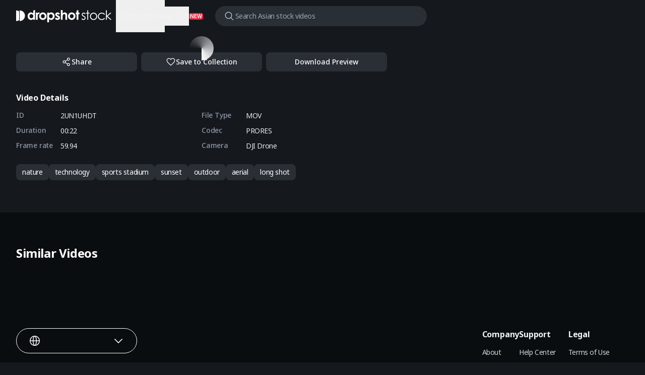

--- FILE ---
content_type: text/html; charset=utf-8
request_url: https://stock.dropshot.io/clip/2UN1UHDT/silhouette-unlit-lighting-fixture-in-evening
body_size: 49780
content:
<!DOCTYPE html><html lang="en" data-sentry-component="LocaleLayout" data-sentry-source-file="layout.tsx"><head><meta charSet="utf-8"/><meta name="viewport" content="width=device-width, initial-scale=1"/><link rel="preload" href="/_next/static/media/1755441e3a2fa970-s.p.woff2" as="font" crossorigin="" type="font/woff2"/><link rel="preload" href="/_next/static/media/e4af272ccee01ff0-s.p.woff2" as="font" crossorigin="" type="font/woff2"/><link rel="stylesheet" href="/_next/static/css/63b2a695f5bd9f42.css" data-precedence="next"/><link rel="stylesheet" href="/_next/static/css/11f2463e41549fc1.css" data-precedence="next"/><link rel="stylesheet" href="/_next/static/css/b8e302d41b271438.css" data-precedence="next"/><link rel="preload" as="script" fetchPriority="low" href="/_next/static/chunks/webpack-ee3f50c305596fdc.js"/><script src="/_next/static/chunks/de98de7c-9c453cc6c1ff0de4.js" async=""></script><script src="/_next/static/chunks/f4d24ed0-bcbab2c347393284.js" async=""></script><script src="/_next/static/chunks/9649-31f63be5dabbffe0.js" async=""></script><script src="/_next/static/chunks/main-app-448387dd437f92f7.js" async=""></script><script src="/_next/static/chunks/app/global-error-5606c4cc3be988c9.js" async=""></script><script src="/_next/static/chunks/2608-1005f91359ec99e1.js" async=""></script><script src="/_next/static/chunks/1639-05c28251b07756c0.js" async=""></script><script src="/_next/static/chunks/8884-f53314820750c32a.js" async=""></script><script src="/_next/static/chunks/9767-f1bed25cf1552d38.js" async=""></script><script src="/_next/static/chunks/2368-fe8c24c397b03b5d.js" async=""></script><script src="/_next/static/chunks/9011-6ad4aa1b30566c66.js" async=""></script><script src="/_next/static/chunks/7206-2ec9d0584ab8f73b.js" async=""></script><script src="/_next/static/chunks/2380-304ea6b2009a0e03.js" async=""></script><script src="/_next/static/chunks/3740-6595125328b24b02.js" async=""></script><script src="/_next/static/chunks/3061-ddbf0d6f527dd919.js" async=""></script><script src="/_next/static/chunks/6832-2d963e2f671b9c47.js" async=""></script><script src="/_next/static/chunks/8445-c76d322bf3ffd408.js" async=""></script><script src="/_next/static/chunks/8401-440060456fa4bbbc.js" async=""></script><script src="/_next/static/chunks/4425-045cbc2f62953a6f.js" async=""></script><script src="/_next/static/chunks/5552-1c5b97a6df6a54d4.js" async=""></script><script src="/_next/static/chunks/9681-bd071e1bd78c3787.js" async=""></script><script src="/_next/static/chunks/2297-d796d5efd14a82b9.js" async=""></script><script src="/_next/static/chunks/8366-35a69ffbc9f6d4c2.js" async=""></script><script src="/_next/static/chunks/1494-8b3c4c672fdb976d.js" async=""></script><script src="/_next/static/chunks/728-060b88f390752b69.js" async=""></script><script src="/_next/static/chunks/2915-64d349f0c8348efe.js" async=""></script><script src="/_next/static/chunks/5747-79abe80e1fb4a812.js" async=""></script><script src="/_next/static/chunks/app/%5Blocale%5D/clip/%5Bid%5D/%5B%5B...title%5D%5D/layout-58f8ba13c379f496.js" async=""></script><script src="/_next/static/chunks/038aa096-bc9fd649b89185e8.js" async=""></script><script src="/_next/static/chunks/e176f74d-125125599641d96a.js" async=""></script><script src="/_next/static/chunks/9579-eda94a25357ee5d7.js" async=""></script><script src="/_next/static/chunks/5133-b2d0f4c105c7d8a3.js" async=""></script><script src="/_next/static/chunks/7847-5bfc4c96d91767f5.js" async=""></script><script src="/_next/static/chunks/app/%5Blocale%5D/layout-8dbcc10ee75c23b3.js" async=""></script><script src="/_next/static/chunks/304-d5ca88641a8affd1.js" async=""></script><script src="/_next/static/chunks/6085-2e2845c324588cd4.js" async=""></script><script src="/_next/static/chunks/6314-76c42b419635ff9c.js" async=""></script><script src="/_next/static/chunks/962-efe963994891612e.js" async=""></script><script src="/_next/static/chunks/7636-869413fa9d53f691.js" async=""></script><script src="/_next/static/chunks/5300-8a70e466cf93bec7.js" async=""></script><script src="/_next/static/chunks/1680-0849453daa8082a5.js" async=""></script><script src="/_next/static/chunks/app/%5Blocale%5D/clip/%5Bid%5D/%5B%5B...title%5D%5D/page-2eb8113fefb8f6f4.js" async=""></script><script src="/_next/static/chunks/app/%5Blocale%5D/not-found-f8f502222245fc86.js" async=""></script><link rel="preload" href="https://www.googletagmanager.com/gtm.js?id=GTM-WGGD2894" as="script"/><link crossorigin="anonymous" href="https://cdn.stock.dropshot.io" rel="preconnect"/><link crossorigin="anonymous" href="https://cdn.stock.dropshot.io" rel="dns-prefetch"/><meta name="theme-color" content="#1A1A1A"/><title>Silhouette of an Unlit Lighting Fixture in the Evening - Dropshot Stock royalty-free stock video download</title><meta name="description" content="Download unlimited Silhouette of an Unlit Lighting Fixture in the Evening videos from Dropshot Stock.HD and 4K quality available. Approved for commercial use."/><meta name="author" content="Dropshot Stock"/><link rel="manifest" href="/manifest.webmanifest" crossorigin="use-credentials"/><meta name="keywords" content="sports stadium,sunset,nature,technology,Stock video,video footage,license,royalty free,HD,4K,Asian stock video,Korean stock video"/><meta name="publisher" content="dropshot"/><meta name="robots" content="index, follow"/><meta name="subject" content="platform"/><meta name="sentry-trace" content="6586ca8725a29822ef5c075e48898b04-d0933f84072487ce-1"/><meta name="baggage" content="sentry-environment=vercel-production,sentry-release=0d31a8696dcd850cd00f59a6452083d3f559bdcc,sentry-public_key=e8ce94b3d2641da859fa9d1493d56920,sentry-trace_id=6586ca8725a29822ef5c075e48898b04,sentry-org_id=1244997,sentry-transaction=GET%20%2F%5Blocale%5D%2Fclip%2F%5Bid%5D%2F%5B%5B...title%5D%5D,sentry-sampled=true,sentry-sample_rand=0.9472963015284466,sentry-sample_rate=1"/><meta name="twitter:url" content="https://stock.dropshot.io/clip/2UN1UHDT/silhouette-unlit-lighting-fixture-in-evening"/><link rel="canonical" href="https://stock.dropshot.io/clip/2UN1UHDT/silhouette-unlit-lighting-fixture-in-evening"/><meta property="og:title" content="Silhouette of an Unlit Lighting Fixture in the Evening"/><meta property="og:description" content="Explore unlimited royalty-free stock video series from Dropshot Stock"/><meta property="og:url" content="https://stock.dropshot.io/clip/2UN1UHDT/silhouette-unlit-lighting-fixture-in-evening"/><meta property="og:site_name" content="Dropshot Stock"/><meta property="og:image" content="https://cdn.stock.dropshot.io/sources/614d7dd6-8dad-4064-878a-78d558018fa6/web/poster.png"/><meta property="og:image:alt" content="Clip Thumbnail"/><meta property="og:type" content="website"/><meta name="twitter:card" content="summary"/><meta name="twitter:creator" content="Dropshot Stock"/><meta name="twitter:title" content="Silhouette of an Unlit Lighting Fixture in the Evening"/><meta name="twitter:description" content="Explore unlimited royalty-free stock video series from Dropshot Stock"/><meta name="twitter:image" content="https://cdn.stock.dropshot.io/sources/614d7dd6-8dad-4064-878a-78d558018fa6/web/poster.png"/><meta name="twitter:image:alt" content="Clip Thumbnail"/><link rel="icon" href="https://cdn.stock.dropshot.io/public/favicon/favicon.svg" type="image/svg+xml"/><link rel="icon" href="https://cdn.stock.dropshot.io/public/favicon/favicon-16x16.png" type="image/png" sizes="16x16"/><link rel="icon" href="https://cdn.stock.dropshot.io/public/favicon/favicon-16x16.ico" type="image/x-icon" sizes="16x16"/><link rel="icon" href="https://cdn.stock.dropshot.io/public/favicon/favicon-32x32.png" type="image/png" sizes="32x32"/><link rel="icon" href="https://cdn.stock.dropshot.io/public/favicon/favicon-32x32.ico" type="image/x-icon" sizes="32x32"/><link rel="icon" href="https://cdn.stock.dropshot.io/public/favicon/favicon-96x96.png" type="image/png" sizes="96x96"/><link rel="icon" href="https://cdn.stock.dropshot.io/public/favicon/favicon-96x96.ico" type="image/x-icon" sizes="96x96"/><link rel="icon" href="https://cdn.stock.dropshot.io/public/favicon/favicon-180x180.png" type="image/png" sizes="180x180"/><link rel="icon" href="https://cdn.stock.dropshot.io/public/favicon/favicon-180x180.ico" type="image/x-icon" sizes="180x180"/><link rel="icon" href="https://cdn.stock.dropshot.io/public/favicon/favicon-320x320.png" type="image/png" sizes="320x320"/><link rel="icon" href="https://cdn.stock.dropshot.io/public/favicon/favicon-320x320.ico" type="image/x-icon" sizes="320x320"/><link rel="icon" href="https://cdn.stock.dropshot.io/public/favicon/favicon-512x512.png" type="image/png" sizes="512x512"/><link rel="icon" href="https://cdn.stock.dropshot.io/public/favicon/favicon-512x512.ico" type="image/x-icon" sizes="512x512"/><link rel="icon" href="https://cdn.stock.dropshot.io/public/favicon/favicon-320x320.png" type="image/png" sizes="320x320"/><link rel="apple-touch-icon" href="https://cdn.stock.dropshot.io/public/favicon/favicon-320x320.png" type="image/png" sizes="320x320"/><meta name="next-size-adjust"/><script src="/_next/static/chunks/polyfills-42372ed130431b0a.js" noModule=""></script></head><body class="__className_50a98f __variable_50a98f __variable_6dc845 break-normal bg-grayscale-900"><div class="fixed top-0 z-[999] h-[3px] bg-primary-400" style="width:0%"></div><!--$!--><template data-dgst="BAILOUT_TO_CLIENT_SIDE_RENDERING"></template><!--/$--><header><div id="GNB__container" class="pointer-events-auto sticky top-0 z-gnb grid min-h-16 w-full grid-cols-[auto,1fr,auto] items-center justify-between px-8 py-3 transition-transform duration-300 md:top-0 md:gap-y-3 md:px-6 md:py-3 md:ease-in-out xs:min-h-max xs:grid-cols-[70px,1fr,70px] xs:gap-x-0 xs:gap-y-2 xs:px-4 xs:py-2 opacity-100 md:translate-y-0 xs:translate-y-0 bg-grayscale-900" data-sentry-component="GNBCore" data-sentry-source-file="GNBCore.tsx"><div class="z-gnbAbove hidden xs:order-1 xs:block xs:min-h-8"><!--$!--><template data-dgst="BAILOUT_TO_CLIENT_SIDE_RENDERING"></template><!--/$--></div><div class="z-gnb order-1 flex min-h-[40px] grid-cols-3 items-center gap-x-4 md:order-1 xs:order-1 xs:col-start-2 xs:min-h-8 xs:justify-center"><a class="flex w-fit" data-sentry-element="Link" data-sentry-component="DropshotStockLogo" data-sentry-source-file="DropshotStockLogo.tsx" href="/"><picture class="icon-filter-white flex h-[25px] w-[190px] shrink-0 xs:h-[20.84px] xs:w-[160px] [&amp;_img]:size-full [&amp;_img]:object-cover" data-sentry-element="picture" data-sentry-source-file="DropshotStockLogo.tsx"><source media="(max-width: 767px)" srcSet="https://cdn.stock.dropshot.io/public/icons/ic_dropshot_stock_mobile.svg"/><img alt="Dropshot stock" src="https://cdn.stock.dropshot.io/public/icons/ic_dropshot_stock.svg"/></picture></a><div class="ml-1 xs:hidden"><div class="font-body3 relative z-general h-full items-stretch text-white"><div class=""><div class="relative ml-1 items-center"><div class="invisible flex items-center gap-x-0.5 px-1"><span>Stock Video</span><div class="size-4"></div></div><button type="button" class="
              group font-subtitle4 absolute top-1/2 flex h-[64px] w-full translate-y-[-50%] cursor-pointer items-center gap-x-0.5 whitespace-nowrap px-1
              text-grayscale-100 fine:hover:text-white
              "><span>Stock Video</span><img alt="" data-sentry-element="Image" data-sentry-source-file="Explore.tsx" loading="lazy" width="16" height="16" decoding="async" data-nimg="1" class="icon-filter-grayscale100 group-hover:icon-filter-white" style="color:transparent" src="https://cdn.stock.dropshot.io/public/icons/ic_bracket_down_thickness-1.5.svg"/></button></div></div></div></div><a target="_blank" class="xs:hidden" data-sentry-element="Link" data-sentry-source-file="GNBCore.tsx" href="https://aistudio.dropshot.io/en/workspace/newBoard"><div class="flex items-center gap-x-1"><button class="font-subtitle4 py-2 text-grayscale-100 hover:text-white">AI Tool</button><div class="rounded-1 bg-secondary-red-400 px-0.5 py-px font-inter text-[10px] font-semibold leading-[11px] tracking-[-0.2px] text-white">NEW</div></div></a></div><div class="order-2 md:order-3 md:col-span-full md:-mx-1 md:flex-1 md:px-0 flex"><form class="w-full" data-sentry-component="SearchBar" data-sentry-source-file="SearchBar.tsx"><label class="flex w-full cursor-text items-center gap-x-3 rounded-6 px-4 bg-grayscale-800 [&amp;&gt;img]:icon-filter-grayscale300 hover:bg-grayscale-700 [&amp;&gt;input]:text-grayscale-500 ml-6 max-w-[420px] py-2 md:ml-0 md:max-w-full" data-sentry-element="SearchBar" data-sentry-source-file="GNBCore.tsx"><img alt="" data-sentry-element="Image" data-sentry-source-file="SearchBar.tsx" loading="lazy" width="24" height="24" decoding="async" data-nimg="1" class="p-0.5" style="color:transparent" src="https://cdn.stock.dropshot.io/public/icons/ic_magnifying-glass.svg"/><input autoComplete="off" class="font-body3 w-full bg-transparent outline-none" placeholder="Search Asian stock videos" name="keyword" value=""/><button class="relative size-6 p-1 min-h-6 min-w-6 [&amp;&gt;img]:icon-filter-grayscale300 hidden" type="button" disabled="" data-sentry-element="CloseButton" data-sentry-source-file="CloseButton.tsx" data-sentry-component="CloseButton"><img alt="close-icon" data-sentry-element="Image" data-sentry-source-file="CloseButton.tsx" loading="lazy" decoding="async" data-nimg="fill" class="icon-filter-white p-inherit" style="position:absolute;height:100%;width:100%;left:0;top:0;right:0;bottom:0;color:transparent" src="https://cdn.stock.dropshot.io/public/icons/ic_close.svg"/></button></label></form></div><div class="order-3 flex w-full justify-end md:order-2 md:min-h-[34px] invisible opacity-0" data-sentry-component="AccountMenu" data-sentry-source-file="AccountMenu.tsx"></div></div></header><main class="flex flex-col"><script type="application/ld+json" data-sentry-component="ClipStructuredData" data-sentry-source-file="ClipStructuredData.tsx">{"@context":"https://schema.org","@type":"VideoObject","name":"Silhouette of an Unlit Lighting Fixture in the Evening","description":"sports stadium, sunset","thumbnailUrl":["https://cdn.stock.dropshot.io/sources/614d7dd6-8dad-4064-878a-78d558018fa6/web/poster.png"],"uploadDate":"2026-01-14T05:55:50.430Z","duration":"PT22S","contentUrl":"https://cdn.stock.dropshot.io/sources/614d7dd6-8dad-4064-878a-78d558018fa6/web/source.mp4#t=0.1"}</script><!--$--><!--/$--><section class="mx-auto grid w-full max-w-[1440px] grid-cols-[minmax(0,1fr),minmax(0,456px)] grid-rows-[1fr,auto,auto] gap-x-6 px-8 pb-16 pt-8 text-white
      md:grid-cols-[1fr,1fr] md:grid-rows-[1fr,auto] md:px-6
      xs:mb-10 xs:grid-cols-[1fr] xs:gap-0 xs:p-0" data-sentry-component="ClipDetail" data-sentry-source-file="ClipDetail.tsx"><div class="relative aspect-video md:col-span-full md:max-h-[500px] md:w-full [&amp;_media-controller]:md:max-h-[500px]"><!--$--><div data-sentry-component="ClipVideo" data-sentry-source-file="ClipVideo.tsx"><div class="relative flex size-full items-center overflow-hidden bg-black"><!--$!--><template data-dgst="BAILOUT_TO_CLIENT_SIDE_RENDERING"></template><!--/$--></div><div class="absolute top-0 size-full bg-black"><img alt="" loading="lazy" decoding="async" data-nimg="fill" class="object-contain supports-onlySafari:invisible supports-onlySafari:opacity-0 supports-onlySafari:[clip-path:inset(0.7px)]" style="position:absolute;height:100%;width:100%;left:0;top:0;right:0;bottom:0;color:transparent" src="https://cdn.stock.dropshot.io/sources/614d7dd6-8dad-4064-878a-78d558018fa6/web/poster.png"/></div><div class="absolute left-1/2 top-1/2 z-modal -translate-x-1/2 -translate-y-1/2"><div class="animate-delayEffect" style="opacity:0;animation:delayEffect 0s linear 1s forwards" data-sentry-component="Spinner" data-sentry-source-file="Spinner.tsx"><div role="status" class="relative flex transform-none animate-spin items-center rounded-full" style="--size:48px;--color:#fff;--speed:0.9s;--stroke-width:2px;--mask-size:calc(var(--size) / 2 - var(--stroke-width));width:48px;height:48px;mask:radial-gradient(circle var(--mask-size), transparent 99%, #000 100%);background-image:conic-gradient(transparent 25%, var(--color));animation:spin calc(var(--speed)) linear infinite"><span class="sr-only">Loading...</span></div></div></div></div><!--/$--></div><div class="col-start-2 row-span-full md:col-start-2 md:row-span-1 xs:col-start-1 xs:mt-5 xs:px-4"><!--$!--><template data-dgst="BAILOUT_TO_CLIENT_SIDE_RENDERING"></template><!--/$--></div><div class="mt-2 flex w-full items-center md:col-span-full md:col-start-1 md:row-start-2 md:mb-8 xs:my-0 xs:px-4 xs:pt-3"><!--$--><div class="grid w-full grid-cols-3 items-center gap-2" data-sentry-component="ActionContainer" data-sentry-source-file="ActionContainer.tsx"><div class="flex flex-col-reverse cursor-pointer" data-sentry-component="Popover" data-sentry-source-file="Popover.tsx"><div><div><button class="relative w-full justify-center text-white bg-grayscale-800 hover:bg-grayscale-700 active:bg-grayscale-600 font-button3 px-4 py-2 flex flex-row items-center gap-x-2 rounded-2" data-sentry-element="Button" data-sentry-source-file="Button.tsx" data-sentry-component="Button"><img alt="" data-sentry-element="Image" data-sentry-source-file="ActionContainer.tsx" loading="lazy" width="20" height="20" decoding="async" data-nimg="1" class="icon-filter-white" style="color:transparent" src="https://cdn.stock.dropshot.io/public/icons/ic_share-network.svg"/><span class="after:content-[attr(data-default-text)] xs:after:content-[attr(data-mobile-text)]" data-default-text="Share" data-mobile-text="Share"></span></button></div></div><div class="relative cursor-default pointer-events-none hidden overflow-hidden"><div class="absolute z-modal bottom-2 left-0"><ul class="font-body3 flex w-[160px] flex-col rounded-2 bg-grayscale-800 py-1 text-grayscale-100 shadow-dropBox" data-sentry-component="SharePopoverContent" data-sentry-source-file="SharedPopover.tsx"><button class="w-full text-left" type="button"><li class="flex gap-3 px-4 py-2 hover:font-subtitle2"><img alt="link-icon" data-sentry-element="Image" data-sentry-source-file="SharedPopover.tsx" loading="lazy" width="24" height="24" decoding="async" data-nimg="1" class="icon-filter-white" style="color:transparent" src="https://cdn.stock.dropshot.io/public/icons/ic_link.svg"/><span>Copy link</span></li></button><button data-sentry-element="TwitterShareButton" data-sentry-source-file="SharedPopover.tsx" class="react-share__ShareButton w-full text-left" style="background-color:transparent;border:none;padding:0;font:inherit;color:inherit;cursor:pointer"><li class="flex gap-3 px-4 py-2 hover:font-subtitle2"><img alt="twitter-icon" data-sentry-element="Image" data-sentry-source-file="SharedPopover.tsx" loading="lazy" width="24" height="24" decoding="async" data-nimg="1" style="color:transparent" src="https://cdn.stock.dropshot.io/public/icons/ic_twitter.svg"/><span>Twitter</span></li></button><button data-sentry-element="FacebookShareButton" data-sentry-source-file="SharedPopover.tsx" class="react-share__ShareButton w-full text-left" style="background-color:transparent;border:none;padding:0;font:inherit;color:inherit;cursor:pointer"><li class="flex gap-3 px-4 py-2 hover:font-subtitle2"><img alt="facebook-icon" data-sentry-element="Image" data-sentry-source-file="SharedPopover.tsx" loading="lazy" width="24" height="24" decoding="async" data-nimg="1" style="color:transparent" src="https://cdn.stock.dropshot.io/public/icons/ic_facebook.svg"/><span>Facebook</span></li></button></ul></div></div></div><!--$!--><template data-dgst="BAILOUT_TO_CLIENT_SIDE_RENDERING"></template><button class="relative w-full justify-center text-white bg-grayscale-800 hover:bg-grayscale-700 active:bg-grayscale-600 font-button3 px-4 py-2 flex flex-row items-center gap-x-2 rounded-2" data-sentry-element="Button" data-sentry-component="Button" data-sentry-source-file="Button.tsx"><img alt="" data-sentry-element="Image" data-sentry-source-file="SavePopoverButton.tsx" loading="lazy" width="20" height="20" decoding="async" data-nimg="1" class="icon-filter-white" style="color:transparent" src="https://cdn.stock.dropshot.io/public/icons/ic_heart.svg"/><span class="after:content-[attr(data-default-text)] xs:after:content-[attr(data-mobile-text)]" data-default-text="Save to Collection" data-mobile-text="Save"></span></button><!--/$--><!--$!--><template data-dgst="BAILOUT_TO_CLIENT_SIDE_RENDERING"></template><button class="relative items-center justify-center text-white bg-grayscale-800 hover:bg-grayscale-700 active:bg-grayscale-600 font-button3 px-4 py-2 flex w-full flex-row gap-2 rounded-2" type="button" data-sentry-element="Button" data-sentry-component="Button" data-sentry-source-file="Button.tsx"><span class="after:content-[attr(data-default-text)] xs:after:content-[attr(data-mobile-text)]" data-default-text="Download Preview" data-mobile-text="Preview"></span></button><!--/$--></div><!--/$--></div><div class="mt-10 md:col-start-1 md:row-start-3 md:mt-0 xs:row-start-4 xs:px-4"><!--$--><div class="relative flex flex-col xs:hidden" data-sentry-component="VideoDetail" data-sentry-source-file="VideoDetail.tsx"><span class="font-subtitle1 mb-3 xs:hidden">Video Details</span><div class="mb-6 grid grid-cols-2 gap-y-[6px] md:grid-cols-1 xs:my-4"><div class="grid grid-cols-[80px_1fr] gap-x-[8px]" data-sentry-component="VideoInfo" data-sentry-source-file="VideoDetail.tsx"><span class="font-subtitle4 text-grayscale-500">ID</span><span class="font-body3 text-grayscale-200">2UN1UHDT</span></div><div class="grid grid-cols-[80px_1fr] gap-x-[8px]" data-sentry-component="VideoInfo" data-sentry-source-file="VideoDetail.tsx"><span class="font-subtitle4 text-grayscale-500">File Type</span><span class="font-body3 text-grayscale-200">MOV</span></div><div class="grid grid-cols-[80px_1fr] gap-x-[8px]" data-sentry-component="VideoInfo" data-sentry-source-file="VideoDetail.tsx"><span class="font-subtitle4 text-grayscale-500">Duration</span><span class="font-body3 text-grayscale-200">00:22</span></div><div class="grid grid-cols-[80px_1fr] gap-x-[8px]" data-sentry-component="VideoInfo" data-sentry-source-file="VideoDetail.tsx"><span class="font-subtitle4 text-grayscale-500">Codec</span><span class="font-body3 text-grayscale-200">PRORES</span></div><div class="grid grid-cols-[80px_1fr] gap-x-[8px]" data-sentry-component="VideoInfo" data-sentry-source-file="VideoDetail.tsx"><span class="font-subtitle4 text-grayscale-500">Frame rate</span><span class="font-body3 text-grayscale-200">59.94</span></div><div class="grid grid-cols-[80px_1fr] gap-x-[8px]" data-sentry-component="VideoInfo" data-sentry-source-file="VideoDetail.tsx"><span class="font-subtitle4 text-grayscale-500">Camera</span><span class="font-body3 text-grayscale-200">DJI Drone</span></div></div><div class="flex flex-wrap gap-1"><a href="/search/nature"><button class="relative items-center justify-center text-white bg-grayscale-800 hover:bg-grayscale-700 active:bg-grayscale-600 font-body3 flex w-fit flex-row gap-x-1 rounded-2 px-3 py-1 lowercase" data-sentry-element="Button" data-sentry-component="Button" data-sentry-source-file="Button.tsx">nature</button></a><a href="/search/technology"><button class="relative items-center justify-center text-white bg-grayscale-800 hover:bg-grayscale-700 active:bg-grayscale-600 font-body3 flex w-fit flex-row gap-x-1 rounded-2 px-3 py-1 lowercase" data-sentry-element="Button" data-sentry-component="Button" data-sentry-source-file="Button.tsx">technology</button></a><a href="/search/sports%20stadium"><button class="relative items-center justify-center text-white bg-grayscale-800 hover:bg-grayscale-700 active:bg-grayscale-600 font-body3 flex w-fit flex-row gap-x-1 rounded-2 px-3 py-1 lowercase" data-sentry-element="Button" data-sentry-component="Button" data-sentry-source-file="Button.tsx">sports stadium</button></a><a href="/search/sunset"><button class="relative items-center justify-center text-white bg-grayscale-800 hover:bg-grayscale-700 active:bg-grayscale-600 font-body3 flex w-fit flex-row gap-x-1 rounded-2 px-3 py-1 lowercase" data-sentry-element="Button" data-sentry-component="Button" data-sentry-source-file="Button.tsx">sunset</button></a><a href="/search/Outdoor"><button class="relative items-center justify-center text-white bg-grayscale-800 hover:bg-grayscale-700 active:bg-grayscale-600 font-body3 flex w-fit flex-row gap-x-1 rounded-2 px-3 py-1 lowercase" data-sentry-element="Button" data-sentry-component="Button" data-sentry-source-file="Button.tsx">Outdoor</button></a><a href="/search/Aerial"><button class="relative items-center justify-center text-white bg-grayscale-800 hover:bg-grayscale-700 active:bg-grayscale-600 font-body3 flex w-fit flex-row gap-x-1 rounded-2 px-3 py-1 lowercase" data-sentry-element="Button" data-sentry-component="Button" data-sentry-source-file="Button.tsx">Aerial</button></a><a href="/search/Long%20Shot"><button class="relative items-center justify-center text-white bg-grayscale-800 hover:bg-grayscale-700 active:bg-grayscale-600 font-body3 flex w-fit flex-row gap-x-1 rounded-2 px-3 py-1 lowercase" data-sentry-element="Button" data-sentry-component="Button" data-sentry-source-file="Button.tsx">Long Shot</button></a></div></div><div class="hidden xs:block"><hr class="min-h-px w-full border-0 bg-grayscale-800 my-0 mb-6 hidden xs:block" data-sentry-component="Divider" data-sentry-source-file="Divider.tsx"/><div data-sentry-element="motion.div" data-sentry-component="Accordion" data-sentry-source-file="index.tsx"><button class="flex w-full items-center justify-between outline-none" type="button"><span class="text-white font-subtitle3">Video Details</span><img alt="accordion-arrow" data-sentry-element="Image" data-sentry-source-file="index.tsx" loading="lazy" width="24" height="24" decoding="async" data-nimg="1" class="icon-filter-grayscale300 shrink-0 rotate-[-180deg]" style="color:transparent" src="https://cdn.stock.dropshot.io/public/icons/ic_bracket_up_thickness-1.5.svg"/></button><div class="overflow-hidden" data-sentry-element="motion.div" data-sentry-source-file="index.tsx" style="height:0px"><div class="relative flex flex-col" data-sentry-component="VideoDetail" data-sentry-source-file="VideoDetail.tsx"><span class="font-subtitle1 mb-3 xs:hidden">Video Details</span><div class="mb-6 grid grid-cols-2 gap-y-[6px] md:grid-cols-1 xs:my-4"><div class="grid grid-cols-[80px_1fr] gap-x-[8px]" data-sentry-component="VideoInfo" data-sentry-source-file="VideoDetail.tsx"><span class="font-subtitle4 text-grayscale-500">ID</span><span class="font-body3 text-grayscale-200">2UN1UHDT</span></div><div class="grid grid-cols-[80px_1fr] gap-x-[8px]" data-sentry-component="VideoInfo" data-sentry-source-file="VideoDetail.tsx"><span class="font-subtitle4 text-grayscale-500">File Type</span><span class="font-body3 text-grayscale-200">MOV</span></div><div class="grid grid-cols-[80px_1fr] gap-x-[8px]" data-sentry-component="VideoInfo" data-sentry-source-file="VideoDetail.tsx"><span class="font-subtitle4 text-grayscale-500">Duration</span><span class="font-body3 text-grayscale-200">00:22</span></div><div class="grid grid-cols-[80px_1fr] gap-x-[8px]" data-sentry-component="VideoInfo" data-sentry-source-file="VideoDetail.tsx"><span class="font-subtitle4 text-grayscale-500">Codec</span><span class="font-body3 text-grayscale-200">PRORES</span></div><div class="grid grid-cols-[80px_1fr] gap-x-[8px]" data-sentry-component="VideoInfo" data-sentry-source-file="VideoDetail.tsx"><span class="font-subtitle4 text-grayscale-500">Frame rate</span><span class="font-body3 text-grayscale-200">59.94</span></div><div class="grid grid-cols-[80px_1fr] gap-x-[8px]" data-sentry-component="VideoInfo" data-sentry-source-file="VideoDetail.tsx"><span class="font-subtitle4 text-grayscale-500">Camera</span><span class="font-body3 text-grayscale-200">DJI Drone</span></div></div><div class="flex flex-wrap gap-1"><a href="/search/nature"><button class="relative items-center justify-center text-white bg-grayscale-800 hover:bg-grayscale-700 active:bg-grayscale-600 font-body3 flex w-fit flex-row gap-x-1 rounded-2 px-3 py-1 lowercase" data-sentry-element="Button" data-sentry-component="Button" data-sentry-source-file="Button.tsx">nature</button></a><a href="/search/technology"><button class="relative items-center justify-center text-white bg-grayscale-800 hover:bg-grayscale-700 active:bg-grayscale-600 font-body3 flex w-fit flex-row gap-x-1 rounded-2 px-3 py-1 lowercase" data-sentry-element="Button" data-sentry-component="Button" data-sentry-source-file="Button.tsx">technology</button></a><a href="/search/sports%20stadium"><button class="relative items-center justify-center text-white bg-grayscale-800 hover:bg-grayscale-700 active:bg-grayscale-600 font-body3 flex w-fit flex-row gap-x-1 rounded-2 px-3 py-1 lowercase" data-sentry-element="Button" data-sentry-component="Button" data-sentry-source-file="Button.tsx">sports stadium</button></a><a href="/search/sunset"><button class="relative items-center justify-center text-white bg-grayscale-800 hover:bg-grayscale-700 active:bg-grayscale-600 font-body3 flex w-fit flex-row gap-x-1 rounded-2 px-3 py-1 lowercase" data-sentry-element="Button" data-sentry-component="Button" data-sentry-source-file="Button.tsx">sunset</button></a><a href="/search/Outdoor"><button class="relative items-center justify-center text-white bg-grayscale-800 hover:bg-grayscale-700 active:bg-grayscale-600 font-body3 flex w-fit flex-row gap-x-1 rounded-2 px-3 py-1 lowercase" data-sentry-element="Button" data-sentry-component="Button" data-sentry-source-file="Button.tsx">Outdoor</button></a><a href="/search/Aerial"><button class="relative items-center justify-center text-white bg-grayscale-800 hover:bg-grayscale-700 active:bg-grayscale-600 font-body3 flex w-fit flex-row gap-x-1 rounded-2 px-3 py-1 lowercase" data-sentry-element="Button" data-sentry-component="Button" data-sentry-source-file="Button.tsx">Aerial</button></a><a href="/search/Long%20Shot"><button class="relative items-center justify-center text-white bg-grayscale-800 hover:bg-grayscale-700 active:bg-grayscale-600 font-body3 flex w-fit flex-row gap-x-1 rounded-2 px-3 py-1 lowercase" data-sentry-element="Button" data-sentry-component="Button" data-sentry-source-file="Button.tsx">Long Shot</button></a></div></div></div></div><hr class="min-h-px w-full border-0 bg-grayscale-800 my-0 mt-6 hidden xs:block" data-sentry-component="Divider" data-sentry-source-file="Divider.tsx"/></div><!--/$--></div></section><!--$--><!--/$--><div class="bg-grayscale-950 xs:bg-transparent"><div class="mx-auto flex w-full max-w-[1440px] flex-col gap-y-20 px-8 pb-8 pt-16 md:px-6 md:pb-6 xs:gap-y-4 xs:p-0"><!--$--><!--/$--><!--$--><section class="w-full" data-sentry-component="SuggestedSimilar" data-sentry-source-file="SuggestedSimilar.tsx"><h2 class="font-headline5 mb-6 text-white xs:font-headline6 xs:px-4">Similar Videos</h2><div class="grid w-full grid-cols-3 items-center gap-1 md:grid-cols-2 xs:grid-cols-1 xs:[&amp;&gt;*:nth-child(1n+21)]:hidden"><div class="group/root relative size-full overflow-hidden contain-size aspect-video" data-sentry-component="ClipCardVideoPlayer" data-sentry-source-file="ClipCardVideoPlayer.tsx"><video muted="" playsInline="" class="m-auto h-full aspect-video object-cover" poster="https://cdn.stock.dropshot.io/sources/8616aba2-a958-4ecc-a1ae-d36c271662ed/web/poster.png" preload="none" loop="" src="https://cdn.stock.dropshot.io/sources/8616aba2-a958-4ecc-a1ae-d36c271662ed/web/source.mp4" data-sentry-element="VideoPlayer" data-sentry-source-file="ClipCard.tsx" data-sentry-component="ClipCardContent"></video><div class="absolute top-0 size-full"><img alt="Evening street scene with a row of illuminated bulbs on a fence" data-sentry-element="Image" data-sentry-source-file="ClipCardVideoPlayer.tsx" loading="lazy" decoding="async" data-nimg="fill" class="object-cover" style="position:absolute;height:100%;width:100%;left:0;top:0;right:0;bottom:0;color:transparent" sizes="100%" srcSet="/_next/image?url=https%3A%2F%2Fcdn.stock.dropshot.io%2Fsources%2F8616aba2-a958-4ecc-a1ae-d36c271662ed%2Fweb%2Fposter.png&amp;w=16&amp;q=75 16w, /_next/image?url=https%3A%2F%2Fcdn.stock.dropshot.io%2Fsources%2F8616aba2-a958-4ecc-a1ae-d36c271662ed%2Fweb%2Fposter.png&amp;w=32&amp;q=75 32w, /_next/image?url=https%3A%2F%2Fcdn.stock.dropshot.io%2Fsources%2F8616aba2-a958-4ecc-a1ae-d36c271662ed%2Fweb%2Fposter.png&amp;w=48&amp;q=75 48w, /_next/image?url=https%3A%2F%2Fcdn.stock.dropshot.io%2Fsources%2F8616aba2-a958-4ecc-a1ae-d36c271662ed%2Fweb%2Fposter.png&amp;w=64&amp;q=75 64w, /_next/image?url=https%3A%2F%2Fcdn.stock.dropshot.io%2Fsources%2F8616aba2-a958-4ecc-a1ae-d36c271662ed%2Fweb%2Fposter.png&amp;w=96&amp;q=75 96w, /_next/image?url=https%3A%2F%2Fcdn.stock.dropshot.io%2Fsources%2F8616aba2-a958-4ecc-a1ae-d36c271662ed%2Fweb%2Fposter.png&amp;w=128&amp;q=75 128w, /_next/image?url=https%3A%2F%2Fcdn.stock.dropshot.io%2Fsources%2F8616aba2-a958-4ecc-a1ae-d36c271662ed%2Fweb%2Fposter.png&amp;w=256&amp;q=75 256w, /_next/image?url=https%3A%2F%2Fcdn.stock.dropshot.io%2Fsources%2F8616aba2-a958-4ecc-a1ae-d36c271662ed%2Fweb%2Fposter.png&amp;w=384&amp;q=75 384w, /_next/image?url=https%3A%2F%2Fcdn.stock.dropshot.io%2Fsources%2F8616aba2-a958-4ecc-a1ae-d36c271662ed%2Fweb%2Fposter.png&amp;w=768&amp;q=75 768w, /_next/image?url=https%3A%2F%2Fcdn.stock.dropshot.io%2Fsources%2F8616aba2-a958-4ecc-a1ae-d36c271662ed%2Fweb%2Fposter.png&amp;w=1280&amp;q=75 1280w, /_next/image?url=https%3A%2F%2Fcdn.stock.dropshot.io%2Fsources%2F8616aba2-a958-4ecc-a1ae-d36c271662ed%2Fweb%2Fposter.png&amp;w=1920&amp;q=75 1920w" src="/_next/image?url=https%3A%2F%2Fcdn.stock.dropshot.io%2Fsources%2F8616aba2-a958-4ecc-a1ae-d36c271662ed%2Fweb%2Fposter.png&amp;w=1920&amp;q=75"/></div><div class="absolute left-0 top-0 flex p-2"><section class="font-button4 hidden h-fit items-center rounded-1 bg-primary-400 px-1.5 text-white">NEW</section></div><div class="absolute top-0 size-full bg-gradient-to-b from-transparent/0 from-70% to-black/50 to-100% p-3 opacity-0 hover:opacity-100 md:opacity-100" data-sentry-component="HoverSection" data-sentry-source-file="HoverSection.tsx"><div class="z-general aspect-video size-full" data-sentry-element="HoverSection" data-sentry-source-file="ClipCard.tsx"><a aria-label="Evening street scene with a row of illuminated bulbs on a fence" class="absolute left-0 top-0 block size-full text-transparent" data-sentry-element="Link" data-sentry-source-file="ClipCard.tsx" href="/clip/L6RMUL97/evening-street-scene-with-row-illuminated-bulbs-on">Evening street scene with a row of illuminated bulbs on a fence</a><section class="font-subtitle4 pointer-events-none absolute bottom-0 left-0 m-3 mt-auto flex h-fit items-center text-white"><span class="uppercase">hd</span><div class="mx-2 flex h-3 w-px bg-grayscale-300"></div><span>00:05</span></section><section class="absolute bottom-0 right-0 m-3 flex gap-2"><div class="group relative flex" data-sentry-component="Tooltip" data-sentry-source-file="Tooltip.tsx"><div class="absolute hidden group-hover:inline-block left-1/2 font-caption1 xs:!hidden -top-1"><span class="
  absolute z-tooltip whitespace-pre rounded-1 px-2 py-1 shadow-dropBox
 bottom-0 -translate-x-1/2 -translate-y-[6px] bg-grayscale-800 text-white">Save to Collection</span><div class="absolute z-tooltip bottom-0 -translate-x-1/2"><div class="triangle bg-grayscale-800"></div></div></div><!--$!--><template data-dgst="BAILOUT_TO_CLIENT_SIDE_RENDERING"></template><button class="flex items-center justify-center rounded-2 p-2 bg-[rgb(0,0,0)]/[.38] hover:bg-[rgb(0,0,0)]/[.50] bg-[rgb(0,0,0)]/[.38] hover:bg-[rgb(0,0,0)]/[.50]" type="button" data-sentry-element="IconButton" data-sentry-component="IconButton" data-sentry-source-file="IconButton.tsx"><img alt="save-collection-icon" data-sentry-element="Image" data-sentry-source-file="SaveToMyCollectionIconButton.tsx" loading="lazy" width="20" height="20" decoding="async" data-nimg="1" class="icon-filter-white !will-change-auto" style="color:transparent" src="https://cdn.stock.dropshot.io/public/icons/ic_heart.svg"/></button><!--/$--></div><div class="group relative flex" data-sentry-component="Tooltip" data-sentry-source-file="Tooltip.tsx"><div class="absolute hidden group-hover:inline-block left-1/2 font-caption1 xs:!hidden -top-1"><span class="
  absolute z-tooltip whitespace-pre rounded-1 px-2 py-1 shadow-dropBox
 bottom-0 -translate-x-1/2 -translate-y-[6px] bg-grayscale-800 text-white">Add to Cart</span><div class="absolute z-tooltip bottom-0 -translate-x-1/2"><div class="triangle bg-grayscale-800"></div></div></div><!--$!--><template data-dgst="BAILOUT_TO_CLIENT_SIDE_RENDERING"></template><button class="flex items-center justify-center rounded-2 p-2 bg-[rgb(0,0,0)]/[.38] hover:bg-[rgb(0,0,0)]/[.50] bg-[rgb(0,0,0)]/[.38] hover:bg-[rgb(0,0,0)]/[.50]" type="button" data-sentry-component="IconButton" data-sentry-source-file="IconButton.tsx"><img alt="cart-icon" loading="lazy" width="20" height="20" decoding="async" data-nimg="1" class="icon-filter-white" style="color:transparent" src="https://cdn.stock.dropshot.io/public/icons/ic_cart.svg"/></button><!--/$--></div></section></div></div></div><div class="group/root relative size-full overflow-hidden contain-size aspect-video" data-sentry-component="ClipCardVideoPlayer" data-sentry-source-file="ClipCardVideoPlayer.tsx"><video muted="" playsInline="" class="m-auto h-full aspect-video object-cover" poster="https://cdn.stock.dropshot.io/sources/397a0c72-92e1-43ab-bea5-b36774f7cc41/web/poster.png" preload="none" loop="" src="https://cdn.stock.dropshot.io/sources/397a0c72-92e1-43ab-bea5-b36774f7cc41/web/source.mp4" data-sentry-element="VideoPlayer" data-sentry-source-file="ClipCard.tsx" data-sentry-component="ClipCardContent"></video><div class="absolute top-0 size-full"><img alt="Insects Gathered on a Light Fixture" data-sentry-element="Image" data-sentry-source-file="ClipCardVideoPlayer.tsx" loading="lazy" decoding="async" data-nimg="fill" class="object-cover" style="position:absolute;height:100%;width:100%;left:0;top:0;right:0;bottom:0;color:transparent" sizes="100%" srcSet="/_next/image?url=https%3A%2F%2Fcdn.stock.dropshot.io%2Fsources%2F397a0c72-92e1-43ab-bea5-b36774f7cc41%2Fweb%2Fposter.png&amp;w=16&amp;q=75 16w, /_next/image?url=https%3A%2F%2Fcdn.stock.dropshot.io%2Fsources%2F397a0c72-92e1-43ab-bea5-b36774f7cc41%2Fweb%2Fposter.png&amp;w=32&amp;q=75 32w, /_next/image?url=https%3A%2F%2Fcdn.stock.dropshot.io%2Fsources%2F397a0c72-92e1-43ab-bea5-b36774f7cc41%2Fweb%2Fposter.png&amp;w=48&amp;q=75 48w, /_next/image?url=https%3A%2F%2Fcdn.stock.dropshot.io%2Fsources%2F397a0c72-92e1-43ab-bea5-b36774f7cc41%2Fweb%2Fposter.png&amp;w=64&amp;q=75 64w, /_next/image?url=https%3A%2F%2Fcdn.stock.dropshot.io%2Fsources%2F397a0c72-92e1-43ab-bea5-b36774f7cc41%2Fweb%2Fposter.png&amp;w=96&amp;q=75 96w, /_next/image?url=https%3A%2F%2Fcdn.stock.dropshot.io%2Fsources%2F397a0c72-92e1-43ab-bea5-b36774f7cc41%2Fweb%2Fposter.png&amp;w=128&amp;q=75 128w, /_next/image?url=https%3A%2F%2Fcdn.stock.dropshot.io%2Fsources%2F397a0c72-92e1-43ab-bea5-b36774f7cc41%2Fweb%2Fposter.png&amp;w=256&amp;q=75 256w, /_next/image?url=https%3A%2F%2Fcdn.stock.dropshot.io%2Fsources%2F397a0c72-92e1-43ab-bea5-b36774f7cc41%2Fweb%2Fposter.png&amp;w=384&amp;q=75 384w, /_next/image?url=https%3A%2F%2Fcdn.stock.dropshot.io%2Fsources%2F397a0c72-92e1-43ab-bea5-b36774f7cc41%2Fweb%2Fposter.png&amp;w=768&amp;q=75 768w, /_next/image?url=https%3A%2F%2Fcdn.stock.dropshot.io%2Fsources%2F397a0c72-92e1-43ab-bea5-b36774f7cc41%2Fweb%2Fposter.png&amp;w=1280&amp;q=75 1280w, /_next/image?url=https%3A%2F%2Fcdn.stock.dropshot.io%2Fsources%2F397a0c72-92e1-43ab-bea5-b36774f7cc41%2Fweb%2Fposter.png&amp;w=1920&amp;q=75 1920w" src="/_next/image?url=https%3A%2F%2Fcdn.stock.dropshot.io%2Fsources%2F397a0c72-92e1-43ab-bea5-b36774f7cc41%2Fweb%2Fposter.png&amp;w=1920&amp;q=75"/></div><div class="absolute left-0 top-0 flex p-2"><section class="font-button4 hidden h-fit items-center rounded-1 bg-primary-400 px-1.5 text-white">NEW</section></div><div class="absolute top-0 size-full bg-gradient-to-b from-transparent/0 from-70% to-black/50 to-100% p-3 opacity-0 hover:opacity-100 md:opacity-100" data-sentry-component="HoverSection" data-sentry-source-file="HoverSection.tsx"><div class="z-general aspect-video size-full" data-sentry-element="HoverSection" data-sentry-source-file="ClipCard.tsx"><a aria-label="Insects Gathered on a Light Fixture" class="absolute left-0 top-0 block size-full text-transparent" data-sentry-element="Link" data-sentry-source-file="ClipCard.tsx" href="/clip/3CLBCATJ/insects-gathered-on-light-fixture">Insects Gathered on a Light Fixture</a><section class="font-subtitle4 pointer-events-none absolute bottom-0 left-0 m-3 mt-auto flex h-fit items-center text-white"><span class="uppercase">hd</span><div class="mx-2 flex h-3 w-px bg-grayscale-300"></div><span>00:06</span></section><section class="absolute bottom-0 right-0 m-3 flex gap-2"><div class="group relative flex" data-sentry-component="Tooltip" data-sentry-source-file="Tooltip.tsx"><div class="absolute hidden group-hover:inline-block left-1/2 font-caption1 xs:!hidden -top-1"><span class="
  absolute z-tooltip whitespace-pre rounded-1 px-2 py-1 shadow-dropBox
 bottom-0 -translate-x-1/2 -translate-y-[6px] bg-grayscale-800 text-white">Save to Collection</span><div class="absolute z-tooltip bottom-0 -translate-x-1/2"><div class="triangle bg-grayscale-800"></div></div></div><!--$!--><template data-dgst="BAILOUT_TO_CLIENT_SIDE_RENDERING"></template><button class="flex items-center justify-center rounded-2 p-2 bg-[rgb(0,0,0)]/[.38] hover:bg-[rgb(0,0,0)]/[.50] bg-[rgb(0,0,0)]/[.38] hover:bg-[rgb(0,0,0)]/[.50]" type="button" data-sentry-element="IconButton" data-sentry-component="IconButton" data-sentry-source-file="IconButton.tsx"><img alt="save-collection-icon" data-sentry-element="Image" data-sentry-source-file="SaveToMyCollectionIconButton.tsx" loading="lazy" width="20" height="20" decoding="async" data-nimg="1" class="icon-filter-white !will-change-auto" style="color:transparent" src="https://cdn.stock.dropshot.io/public/icons/ic_heart.svg"/></button><!--/$--></div><div class="group relative flex" data-sentry-component="Tooltip" data-sentry-source-file="Tooltip.tsx"><div class="absolute hidden group-hover:inline-block left-1/2 font-caption1 xs:!hidden -top-1"><span class="
  absolute z-tooltip whitespace-pre rounded-1 px-2 py-1 shadow-dropBox
 bottom-0 -translate-x-1/2 -translate-y-[6px] bg-grayscale-800 text-white">Add to Cart</span><div class="absolute z-tooltip bottom-0 -translate-x-1/2"><div class="triangle bg-grayscale-800"></div></div></div><!--$!--><template data-dgst="BAILOUT_TO_CLIENT_SIDE_RENDERING"></template><button class="flex items-center justify-center rounded-2 p-2 bg-[rgb(0,0,0)]/[.38] hover:bg-[rgb(0,0,0)]/[.50] bg-[rgb(0,0,0)]/[.38] hover:bg-[rgb(0,0,0)]/[.50]" type="button" data-sentry-component="IconButton" data-sentry-source-file="IconButton.tsx"><img alt="cart-icon" loading="lazy" width="20" height="20" decoding="async" data-nimg="1" class="icon-filter-white" style="color:transparent" src="https://cdn.stock.dropshot.io/public/icons/ic_cart.svg"/></button><!--/$--></div></section></div></div></div><div class="group/root relative size-full overflow-hidden contain-size aspect-video" data-sentry-component="ClipCardVideoPlayer" data-sentry-source-file="ClipCardVideoPlayer.tsx"><video muted="" playsInline="" class="m-auto h-full aspect-video object-cover" poster="https://cdn.stock.dropshot.io/sources/adface6a-0e58-4908-9c66-e4d88aa9fb2b/web/poster.png" preload="none" loop="" src="https://cdn.stock.dropshot.io/sources/adface6a-0e58-4908-9c66-e4d88aa9fb2b/web/source.mp4" data-sentry-element="VideoPlayer" data-sentry-source-file="ClipCard.tsx" data-sentry-component="ClipCardContent"></video><div class="absolute top-0 size-full"><img alt="Insects Gathered on a Light Fixture" data-sentry-element="Image" data-sentry-source-file="ClipCardVideoPlayer.tsx" loading="lazy" decoding="async" data-nimg="fill" class="object-cover" style="position:absolute;height:100%;width:100%;left:0;top:0;right:0;bottom:0;color:transparent" sizes="100%" srcSet="/_next/image?url=https%3A%2F%2Fcdn.stock.dropshot.io%2Fsources%2Fadface6a-0e58-4908-9c66-e4d88aa9fb2b%2Fweb%2Fposter.png&amp;w=16&amp;q=75 16w, /_next/image?url=https%3A%2F%2Fcdn.stock.dropshot.io%2Fsources%2Fadface6a-0e58-4908-9c66-e4d88aa9fb2b%2Fweb%2Fposter.png&amp;w=32&amp;q=75 32w, /_next/image?url=https%3A%2F%2Fcdn.stock.dropshot.io%2Fsources%2Fadface6a-0e58-4908-9c66-e4d88aa9fb2b%2Fweb%2Fposter.png&amp;w=48&amp;q=75 48w, /_next/image?url=https%3A%2F%2Fcdn.stock.dropshot.io%2Fsources%2Fadface6a-0e58-4908-9c66-e4d88aa9fb2b%2Fweb%2Fposter.png&amp;w=64&amp;q=75 64w, /_next/image?url=https%3A%2F%2Fcdn.stock.dropshot.io%2Fsources%2Fadface6a-0e58-4908-9c66-e4d88aa9fb2b%2Fweb%2Fposter.png&amp;w=96&amp;q=75 96w, /_next/image?url=https%3A%2F%2Fcdn.stock.dropshot.io%2Fsources%2Fadface6a-0e58-4908-9c66-e4d88aa9fb2b%2Fweb%2Fposter.png&amp;w=128&amp;q=75 128w, /_next/image?url=https%3A%2F%2Fcdn.stock.dropshot.io%2Fsources%2Fadface6a-0e58-4908-9c66-e4d88aa9fb2b%2Fweb%2Fposter.png&amp;w=256&amp;q=75 256w, /_next/image?url=https%3A%2F%2Fcdn.stock.dropshot.io%2Fsources%2Fadface6a-0e58-4908-9c66-e4d88aa9fb2b%2Fweb%2Fposter.png&amp;w=384&amp;q=75 384w, /_next/image?url=https%3A%2F%2Fcdn.stock.dropshot.io%2Fsources%2Fadface6a-0e58-4908-9c66-e4d88aa9fb2b%2Fweb%2Fposter.png&amp;w=768&amp;q=75 768w, /_next/image?url=https%3A%2F%2Fcdn.stock.dropshot.io%2Fsources%2Fadface6a-0e58-4908-9c66-e4d88aa9fb2b%2Fweb%2Fposter.png&amp;w=1280&amp;q=75 1280w, /_next/image?url=https%3A%2F%2Fcdn.stock.dropshot.io%2Fsources%2Fadface6a-0e58-4908-9c66-e4d88aa9fb2b%2Fweb%2Fposter.png&amp;w=1920&amp;q=75 1920w" src="/_next/image?url=https%3A%2F%2Fcdn.stock.dropshot.io%2Fsources%2Fadface6a-0e58-4908-9c66-e4d88aa9fb2b%2Fweb%2Fposter.png&amp;w=1920&amp;q=75"/></div><div class="absolute left-0 top-0 flex p-2"><section class="font-button4 hidden h-fit items-center rounded-1 bg-primary-400 px-1.5 text-white">NEW</section></div><div class="absolute top-0 size-full bg-gradient-to-b from-transparent/0 from-70% to-black/50 to-100% p-3 opacity-0 hover:opacity-100 md:opacity-100" data-sentry-component="HoverSection" data-sentry-source-file="HoverSection.tsx"><div class="z-general aspect-video size-full" data-sentry-element="HoverSection" data-sentry-source-file="ClipCard.tsx"><a aria-label="Insects Gathered on a Light Fixture" class="absolute left-0 top-0 block size-full text-transparent" data-sentry-element="Link" data-sentry-source-file="ClipCard.tsx" href="/clip/NZV5A8OH/insects-gathered-on-light-fixture">Insects Gathered on a Light Fixture</a><section class="font-subtitle4 pointer-events-none absolute bottom-0 left-0 m-3 mt-auto flex h-fit items-center text-white"><span class="uppercase">hd</span><div class="mx-2 flex h-3 w-px bg-grayscale-300"></div><span>00:05</span></section><section class="absolute bottom-0 right-0 m-3 flex gap-2"><div class="group relative flex" data-sentry-component="Tooltip" data-sentry-source-file="Tooltip.tsx"><div class="absolute hidden group-hover:inline-block left-1/2 font-caption1 xs:!hidden -top-1"><span class="
  absolute z-tooltip whitespace-pre rounded-1 px-2 py-1 shadow-dropBox
 bottom-0 -translate-x-1/2 -translate-y-[6px] bg-grayscale-800 text-white">Save to Collection</span><div class="absolute z-tooltip bottom-0 -translate-x-1/2"><div class="triangle bg-grayscale-800"></div></div></div><!--$!--><template data-dgst="BAILOUT_TO_CLIENT_SIDE_RENDERING"></template><button class="flex items-center justify-center rounded-2 p-2 bg-[rgb(0,0,0)]/[.38] hover:bg-[rgb(0,0,0)]/[.50] bg-[rgb(0,0,0)]/[.38] hover:bg-[rgb(0,0,0)]/[.50]" type="button" data-sentry-element="IconButton" data-sentry-component="IconButton" data-sentry-source-file="IconButton.tsx"><img alt="save-collection-icon" data-sentry-element="Image" data-sentry-source-file="SaveToMyCollectionIconButton.tsx" loading="lazy" width="20" height="20" decoding="async" data-nimg="1" class="icon-filter-white !will-change-auto" style="color:transparent" src="https://cdn.stock.dropshot.io/public/icons/ic_heart.svg"/></button><!--/$--></div><div class="group relative flex" data-sentry-component="Tooltip" data-sentry-source-file="Tooltip.tsx"><div class="absolute hidden group-hover:inline-block left-1/2 font-caption1 xs:!hidden -top-1"><span class="
  absolute z-tooltip whitespace-pre rounded-1 px-2 py-1 shadow-dropBox
 bottom-0 -translate-x-1/2 -translate-y-[6px] bg-grayscale-800 text-white">Add to Cart</span><div class="absolute z-tooltip bottom-0 -translate-x-1/2"><div class="triangle bg-grayscale-800"></div></div></div><!--$!--><template data-dgst="BAILOUT_TO_CLIENT_SIDE_RENDERING"></template><button class="flex items-center justify-center rounded-2 p-2 bg-[rgb(0,0,0)]/[.38] hover:bg-[rgb(0,0,0)]/[.50] bg-[rgb(0,0,0)]/[.38] hover:bg-[rgb(0,0,0)]/[.50]" type="button" data-sentry-component="IconButton" data-sentry-source-file="IconButton.tsx"><img alt="cart-icon" loading="lazy" width="20" height="20" decoding="async" data-nimg="1" class="icon-filter-white" style="color:transparent" src="https://cdn.stock.dropshot.io/public/icons/ic_cart.svg"/></button><!--/$--></div></section></div></div></div><div class="group/root relative size-full overflow-hidden contain-size aspect-video" data-sentry-component="ClipCardVideoPlayer" data-sentry-source-file="ClipCardVideoPlayer.tsx"><video muted="" playsInline="" class="m-auto h-full aspect-video object-cover" poster="https://cdn.stock.dropshot.io/sources/091dd478-b3a2-40cf-919f-0b00ca438bcc/web/poster.png" preload="none" loop="" src="https://cdn.stock.dropshot.io/sources/091dd478-b3a2-40cf-919f-0b00ca438bcc/web/source.mp4" data-sentry-element="VideoPlayer" data-sentry-source-file="ClipCard.tsx" data-sentry-component="ClipCardContent"></video><div class="absolute top-0 size-full"><img alt="Warm Glowing Light Fixtures in a House" data-sentry-element="Image" data-sentry-source-file="ClipCardVideoPlayer.tsx" loading="lazy" decoding="async" data-nimg="fill" class="object-cover" style="position:absolute;height:100%;width:100%;left:0;top:0;right:0;bottom:0;color:transparent" sizes="100%" srcSet="/_next/image?url=https%3A%2F%2Fcdn.stock.dropshot.io%2Fsources%2F091dd478-b3a2-40cf-919f-0b00ca438bcc%2Fweb%2Fposter.png&amp;w=16&amp;q=75 16w, /_next/image?url=https%3A%2F%2Fcdn.stock.dropshot.io%2Fsources%2F091dd478-b3a2-40cf-919f-0b00ca438bcc%2Fweb%2Fposter.png&amp;w=32&amp;q=75 32w, /_next/image?url=https%3A%2F%2Fcdn.stock.dropshot.io%2Fsources%2F091dd478-b3a2-40cf-919f-0b00ca438bcc%2Fweb%2Fposter.png&amp;w=48&amp;q=75 48w, /_next/image?url=https%3A%2F%2Fcdn.stock.dropshot.io%2Fsources%2F091dd478-b3a2-40cf-919f-0b00ca438bcc%2Fweb%2Fposter.png&amp;w=64&amp;q=75 64w, /_next/image?url=https%3A%2F%2Fcdn.stock.dropshot.io%2Fsources%2F091dd478-b3a2-40cf-919f-0b00ca438bcc%2Fweb%2Fposter.png&amp;w=96&amp;q=75 96w, /_next/image?url=https%3A%2F%2Fcdn.stock.dropshot.io%2Fsources%2F091dd478-b3a2-40cf-919f-0b00ca438bcc%2Fweb%2Fposter.png&amp;w=128&amp;q=75 128w, /_next/image?url=https%3A%2F%2Fcdn.stock.dropshot.io%2Fsources%2F091dd478-b3a2-40cf-919f-0b00ca438bcc%2Fweb%2Fposter.png&amp;w=256&amp;q=75 256w, /_next/image?url=https%3A%2F%2Fcdn.stock.dropshot.io%2Fsources%2F091dd478-b3a2-40cf-919f-0b00ca438bcc%2Fweb%2Fposter.png&amp;w=384&amp;q=75 384w, /_next/image?url=https%3A%2F%2Fcdn.stock.dropshot.io%2Fsources%2F091dd478-b3a2-40cf-919f-0b00ca438bcc%2Fweb%2Fposter.png&amp;w=768&amp;q=75 768w, /_next/image?url=https%3A%2F%2Fcdn.stock.dropshot.io%2Fsources%2F091dd478-b3a2-40cf-919f-0b00ca438bcc%2Fweb%2Fposter.png&amp;w=1280&amp;q=75 1280w, /_next/image?url=https%3A%2F%2Fcdn.stock.dropshot.io%2Fsources%2F091dd478-b3a2-40cf-919f-0b00ca438bcc%2Fweb%2Fposter.png&amp;w=1920&amp;q=75 1920w" src="/_next/image?url=https%3A%2F%2Fcdn.stock.dropshot.io%2Fsources%2F091dd478-b3a2-40cf-919f-0b00ca438bcc%2Fweb%2Fposter.png&amp;w=1920&amp;q=75"/></div><div class="absolute left-0 top-0 flex p-2"><section class="font-button4 hidden h-fit items-center rounded-1 bg-primary-400 px-1.5 text-white">NEW</section></div><div class="absolute top-0 size-full bg-gradient-to-b from-transparent/0 from-70% to-black/50 to-100% p-3 opacity-0 hover:opacity-100 md:opacity-100" data-sentry-component="HoverSection" data-sentry-source-file="HoverSection.tsx"><div class="z-general aspect-video size-full" data-sentry-element="HoverSection" data-sentry-source-file="ClipCard.tsx"><a aria-label="Warm Glowing Light Fixtures in a House" class="absolute left-0 top-0 block size-full text-transparent" data-sentry-element="Link" data-sentry-source-file="ClipCard.tsx" href="/clip/DXMAAV6K/warm-glowing-light-fixtures-in-house">Warm Glowing Light Fixtures in a House</a><section class="font-subtitle4 pointer-events-none absolute bottom-0 left-0 m-3 mt-auto flex h-fit items-center text-white"><span class="uppercase">hd</span><div class="mx-2 flex h-3 w-px bg-grayscale-300"></div><span>00:08</span></section><section class="absolute bottom-0 right-0 m-3 flex gap-2"><div class="group relative flex" data-sentry-component="Tooltip" data-sentry-source-file="Tooltip.tsx"><div class="absolute hidden group-hover:inline-block left-1/2 font-caption1 xs:!hidden -top-1"><span class="
  absolute z-tooltip whitespace-pre rounded-1 px-2 py-1 shadow-dropBox
 bottom-0 -translate-x-1/2 -translate-y-[6px] bg-grayscale-800 text-white">Save to Collection</span><div class="absolute z-tooltip bottom-0 -translate-x-1/2"><div class="triangle bg-grayscale-800"></div></div></div><!--$!--><template data-dgst="BAILOUT_TO_CLIENT_SIDE_RENDERING"></template><button class="flex items-center justify-center rounded-2 p-2 bg-[rgb(0,0,0)]/[.38] hover:bg-[rgb(0,0,0)]/[.50] bg-[rgb(0,0,0)]/[.38] hover:bg-[rgb(0,0,0)]/[.50]" type="button" data-sentry-element="IconButton" data-sentry-component="IconButton" data-sentry-source-file="IconButton.tsx"><img alt="save-collection-icon" data-sentry-element="Image" data-sentry-source-file="SaveToMyCollectionIconButton.tsx" loading="lazy" width="20" height="20" decoding="async" data-nimg="1" class="icon-filter-white !will-change-auto" style="color:transparent" src="https://cdn.stock.dropshot.io/public/icons/ic_heart.svg"/></button><!--/$--></div><div class="group relative flex" data-sentry-component="Tooltip" data-sentry-source-file="Tooltip.tsx"><div class="absolute hidden group-hover:inline-block left-1/2 font-caption1 xs:!hidden -top-1"><span class="
  absolute z-tooltip whitespace-pre rounded-1 px-2 py-1 shadow-dropBox
 bottom-0 -translate-x-1/2 -translate-y-[6px] bg-grayscale-800 text-white">Add to Cart</span><div class="absolute z-tooltip bottom-0 -translate-x-1/2"><div class="triangle bg-grayscale-800"></div></div></div><!--$!--><template data-dgst="BAILOUT_TO_CLIENT_SIDE_RENDERING"></template><button class="flex items-center justify-center rounded-2 p-2 bg-[rgb(0,0,0)]/[.38] hover:bg-[rgb(0,0,0)]/[.50] bg-[rgb(0,0,0)]/[.38] hover:bg-[rgb(0,0,0)]/[.50]" type="button" data-sentry-component="IconButton" data-sentry-source-file="IconButton.tsx"><img alt="cart-icon" loading="lazy" width="20" height="20" decoding="async" data-nimg="1" class="icon-filter-white" style="color:transparent" src="https://cdn.stock.dropshot.io/public/icons/ic_cart.svg"/></button><!--/$--></div></section></div></div></div><div class="group/root relative size-full overflow-hidden contain-size aspect-video" data-sentry-component="ClipCardVideoPlayer" data-sentry-source-file="ClipCardVideoPlayer.tsx"><video muted="" playsInline="" class="m-auto h-full aspect-video object-cover" poster="https://cdn.stock.dropshot.io/sources/ab26f916-d61b-4a52-87f6-76bad48fd47e/web/poster.png" preload="none" loop="" src="https://cdn.stock.dropshot.io/sources/ab26f916-d61b-4a52-87f6-76bad48fd47e/web/source.mp4" data-sentry-element="VideoPlayer" data-sentry-source-file="ClipCard.tsx" data-sentry-component="ClipCardContent"></video><div class="absolute top-0 size-full"><img alt="Installing a light fixture on a wooden beam" data-sentry-element="Image" data-sentry-source-file="ClipCardVideoPlayer.tsx" loading="lazy" decoding="async" data-nimg="fill" class="object-cover" style="position:absolute;height:100%;width:100%;left:0;top:0;right:0;bottom:0;color:transparent" sizes="100%" srcSet="/_next/image?url=https%3A%2F%2Fcdn.stock.dropshot.io%2Fsources%2Fab26f916-d61b-4a52-87f6-76bad48fd47e%2Fweb%2Fposter.png&amp;w=16&amp;q=75 16w, /_next/image?url=https%3A%2F%2Fcdn.stock.dropshot.io%2Fsources%2Fab26f916-d61b-4a52-87f6-76bad48fd47e%2Fweb%2Fposter.png&amp;w=32&amp;q=75 32w, /_next/image?url=https%3A%2F%2Fcdn.stock.dropshot.io%2Fsources%2Fab26f916-d61b-4a52-87f6-76bad48fd47e%2Fweb%2Fposter.png&amp;w=48&amp;q=75 48w, /_next/image?url=https%3A%2F%2Fcdn.stock.dropshot.io%2Fsources%2Fab26f916-d61b-4a52-87f6-76bad48fd47e%2Fweb%2Fposter.png&amp;w=64&amp;q=75 64w, /_next/image?url=https%3A%2F%2Fcdn.stock.dropshot.io%2Fsources%2Fab26f916-d61b-4a52-87f6-76bad48fd47e%2Fweb%2Fposter.png&amp;w=96&amp;q=75 96w, /_next/image?url=https%3A%2F%2Fcdn.stock.dropshot.io%2Fsources%2Fab26f916-d61b-4a52-87f6-76bad48fd47e%2Fweb%2Fposter.png&amp;w=128&amp;q=75 128w, /_next/image?url=https%3A%2F%2Fcdn.stock.dropshot.io%2Fsources%2Fab26f916-d61b-4a52-87f6-76bad48fd47e%2Fweb%2Fposter.png&amp;w=256&amp;q=75 256w, /_next/image?url=https%3A%2F%2Fcdn.stock.dropshot.io%2Fsources%2Fab26f916-d61b-4a52-87f6-76bad48fd47e%2Fweb%2Fposter.png&amp;w=384&amp;q=75 384w, /_next/image?url=https%3A%2F%2Fcdn.stock.dropshot.io%2Fsources%2Fab26f916-d61b-4a52-87f6-76bad48fd47e%2Fweb%2Fposter.png&amp;w=768&amp;q=75 768w, /_next/image?url=https%3A%2F%2Fcdn.stock.dropshot.io%2Fsources%2Fab26f916-d61b-4a52-87f6-76bad48fd47e%2Fweb%2Fposter.png&amp;w=1280&amp;q=75 1280w, /_next/image?url=https%3A%2F%2Fcdn.stock.dropshot.io%2Fsources%2Fab26f916-d61b-4a52-87f6-76bad48fd47e%2Fweb%2Fposter.png&amp;w=1920&amp;q=75 1920w" src="/_next/image?url=https%3A%2F%2Fcdn.stock.dropshot.io%2Fsources%2Fab26f916-d61b-4a52-87f6-76bad48fd47e%2Fweb%2Fposter.png&amp;w=1920&amp;q=75"/></div><div class="absolute left-0 top-0 flex p-2"><section class="font-button4 hidden h-fit items-center rounded-1 bg-primary-400 px-1.5 text-white">NEW</section></div><div class="absolute top-0 size-full bg-gradient-to-b from-transparent/0 from-70% to-black/50 to-100% p-3 opacity-0 hover:opacity-100 md:opacity-100" data-sentry-component="HoverSection" data-sentry-source-file="HoverSection.tsx"><div class="z-general aspect-video size-full" data-sentry-element="HoverSection" data-sentry-source-file="ClipCard.tsx"><a aria-label="Installing a light fixture on a wooden beam" class="absolute left-0 top-0 block size-full text-transparent" data-sentry-element="Link" data-sentry-source-file="ClipCard.tsx" href="/clip/KX4WZ2Z4/installing-light-fixture-on-wooden-beam">Installing a light fixture on a wooden beam</a><section class="font-subtitle4 pointer-events-none absolute bottom-0 left-0 m-3 mt-auto flex h-fit items-center text-white"><span class="uppercase">hd</span><div class="mx-2 flex h-3 w-px bg-grayscale-300"></div><span>00:04</span></section><section class="absolute bottom-0 right-0 m-3 flex gap-2"><div class="group relative flex" data-sentry-component="Tooltip" data-sentry-source-file="Tooltip.tsx"><div class="absolute hidden group-hover:inline-block left-1/2 font-caption1 xs:!hidden -top-1"><span class="
  absolute z-tooltip whitespace-pre rounded-1 px-2 py-1 shadow-dropBox
 bottom-0 -translate-x-1/2 -translate-y-[6px] bg-grayscale-800 text-white">Save to Collection</span><div class="absolute z-tooltip bottom-0 -translate-x-1/2"><div class="triangle bg-grayscale-800"></div></div></div><!--$!--><template data-dgst="BAILOUT_TO_CLIENT_SIDE_RENDERING"></template><button class="flex items-center justify-center rounded-2 p-2 bg-[rgb(0,0,0)]/[.38] hover:bg-[rgb(0,0,0)]/[.50] bg-[rgb(0,0,0)]/[.38] hover:bg-[rgb(0,0,0)]/[.50]" type="button" data-sentry-element="IconButton" data-sentry-component="IconButton" data-sentry-source-file="IconButton.tsx"><img alt="save-collection-icon" data-sentry-element="Image" data-sentry-source-file="SaveToMyCollectionIconButton.tsx" loading="lazy" width="20" height="20" decoding="async" data-nimg="1" class="icon-filter-white !will-change-auto" style="color:transparent" src="https://cdn.stock.dropshot.io/public/icons/ic_heart.svg"/></button><!--/$--></div><div class="group relative flex" data-sentry-component="Tooltip" data-sentry-source-file="Tooltip.tsx"><div class="absolute hidden group-hover:inline-block left-1/2 font-caption1 xs:!hidden -top-1"><span class="
  absolute z-tooltip whitespace-pre rounded-1 px-2 py-1 shadow-dropBox
 bottom-0 -translate-x-1/2 -translate-y-[6px] bg-grayscale-800 text-white">Add to Cart</span><div class="absolute z-tooltip bottom-0 -translate-x-1/2"><div class="triangle bg-grayscale-800"></div></div></div><!--$!--><template data-dgst="BAILOUT_TO_CLIENT_SIDE_RENDERING"></template><button class="flex items-center justify-center rounded-2 p-2 bg-[rgb(0,0,0)]/[.38] hover:bg-[rgb(0,0,0)]/[.50] bg-[rgb(0,0,0)]/[.38] hover:bg-[rgb(0,0,0)]/[.50]" type="button" data-sentry-component="IconButton" data-sentry-source-file="IconButton.tsx"><img alt="cart-icon" loading="lazy" width="20" height="20" decoding="async" data-nimg="1" class="icon-filter-white" style="color:transparent" src="https://cdn.stock.dropshot.io/public/icons/ic_cart.svg"/></button><!--/$--></div></section></div></div></div><div class="group/root relative size-full overflow-hidden contain-size aspect-video" data-sentry-component="ClipCardVideoPlayer" data-sentry-source-file="ClipCardVideoPlayer.tsx"><video muted="" playsInline="" class="m-auto h-full aspect-video object-cover" poster="https://cdn.stock.dropshot.io/sources/a0f60dd3-86c0-46ac-87c8-b286b3ddaafe/web/poster.png" preload="none" loop="" src="https://cdn.stock.dropshot.io/sources/a0f60dd3-86c0-46ac-87c8-b286b3ddaafe/web/source.mp4" data-sentry-element="VideoPlayer" data-sentry-source-file="ClipCard.tsx" data-sentry-component="ClipCardContent"></video><div class="absolute top-0 size-full"><img alt="Person installing a light fixture under a roof" data-sentry-element="Image" data-sentry-source-file="ClipCardVideoPlayer.tsx" loading="lazy" decoding="async" data-nimg="fill" class="object-cover" style="position:absolute;height:100%;width:100%;left:0;top:0;right:0;bottom:0;color:transparent" sizes="100%" srcSet="/_next/image?url=https%3A%2F%2Fcdn.stock.dropshot.io%2Fsources%2Fa0f60dd3-86c0-46ac-87c8-b286b3ddaafe%2Fweb%2Fposter.png&amp;w=16&amp;q=75 16w, /_next/image?url=https%3A%2F%2Fcdn.stock.dropshot.io%2Fsources%2Fa0f60dd3-86c0-46ac-87c8-b286b3ddaafe%2Fweb%2Fposter.png&amp;w=32&amp;q=75 32w, /_next/image?url=https%3A%2F%2Fcdn.stock.dropshot.io%2Fsources%2Fa0f60dd3-86c0-46ac-87c8-b286b3ddaafe%2Fweb%2Fposter.png&amp;w=48&amp;q=75 48w, /_next/image?url=https%3A%2F%2Fcdn.stock.dropshot.io%2Fsources%2Fa0f60dd3-86c0-46ac-87c8-b286b3ddaafe%2Fweb%2Fposter.png&amp;w=64&amp;q=75 64w, /_next/image?url=https%3A%2F%2Fcdn.stock.dropshot.io%2Fsources%2Fa0f60dd3-86c0-46ac-87c8-b286b3ddaafe%2Fweb%2Fposter.png&amp;w=96&amp;q=75 96w, /_next/image?url=https%3A%2F%2Fcdn.stock.dropshot.io%2Fsources%2Fa0f60dd3-86c0-46ac-87c8-b286b3ddaafe%2Fweb%2Fposter.png&amp;w=128&amp;q=75 128w, /_next/image?url=https%3A%2F%2Fcdn.stock.dropshot.io%2Fsources%2Fa0f60dd3-86c0-46ac-87c8-b286b3ddaafe%2Fweb%2Fposter.png&amp;w=256&amp;q=75 256w, /_next/image?url=https%3A%2F%2Fcdn.stock.dropshot.io%2Fsources%2Fa0f60dd3-86c0-46ac-87c8-b286b3ddaafe%2Fweb%2Fposter.png&amp;w=384&amp;q=75 384w, /_next/image?url=https%3A%2F%2Fcdn.stock.dropshot.io%2Fsources%2Fa0f60dd3-86c0-46ac-87c8-b286b3ddaafe%2Fweb%2Fposter.png&amp;w=768&amp;q=75 768w, /_next/image?url=https%3A%2F%2Fcdn.stock.dropshot.io%2Fsources%2Fa0f60dd3-86c0-46ac-87c8-b286b3ddaafe%2Fweb%2Fposter.png&amp;w=1280&amp;q=75 1280w, /_next/image?url=https%3A%2F%2Fcdn.stock.dropshot.io%2Fsources%2Fa0f60dd3-86c0-46ac-87c8-b286b3ddaafe%2Fweb%2Fposter.png&amp;w=1920&amp;q=75 1920w" src="/_next/image?url=https%3A%2F%2Fcdn.stock.dropshot.io%2Fsources%2Fa0f60dd3-86c0-46ac-87c8-b286b3ddaafe%2Fweb%2Fposter.png&amp;w=1920&amp;q=75"/></div><div class="absolute left-0 top-0 flex p-2"><section class="font-button4 hidden h-fit items-center rounded-1 bg-primary-400 px-1.5 text-white">NEW</section></div><div class="absolute top-0 size-full bg-gradient-to-b from-transparent/0 from-70% to-black/50 to-100% p-3 opacity-0 hover:opacity-100 md:opacity-100" data-sentry-component="HoverSection" data-sentry-source-file="HoverSection.tsx"><div class="z-general aspect-video size-full" data-sentry-element="HoverSection" data-sentry-source-file="ClipCard.tsx"><a aria-label="Person installing a light fixture under a roof" class="absolute left-0 top-0 block size-full text-transparent" data-sentry-element="Link" data-sentry-source-file="ClipCard.tsx" href="/clip/PQ9L7KK1/person-installing-light-fixture-under-roof">Person installing a light fixture under a roof</a><section class="font-subtitle4 pointer-events-none absolute bottom-0 left-0 m-3 mt-auto flex h-fit items-center text-white"><span class="uppercase">hd</span><div class="mx-2 flex h-3 w-px bg-grayscale-300"></div><span>00:05</span></section><section class="absolute bottom-0 right-0 m-3 flex gap-2"><div class="group relative flex" data-sentry-component="Tooltip" data-sentry-source-file="Tooltip.tsx"><div class="absolute hidden group-hover:inline-block left-1/2 font-caption1 xs:!hidden -top-1"><span class="
  absolute z-tooltip whitespace-pre rounded-1 px-2 py-1 shadow-dropBox
 bottom-0 -translate-x-1/2 -translate-y-[6px] bg-grayscale-800 text-white">Save to Collection</span><div class="absolute z-tooltip bottom-0 -translate-x-1/2"><div class="triangle bg-grayscale-800"></div></div></div><!--$!--><template data-dgst="BAILOUT_TO_CLIENT_SIDE_RENDERING"></template><button class="flex items-center justify-center rounded-2 p-2 bg-[rgb(0,0,0)]/[.38] hover:bg-[rgb(0,0,0)]/[.50] bg-[rgb(0,0,0)]/[.38] hover:bg-[rgb(0,0,0)]/[.50]" type="button" data-sentry-element="IconButton" data-sentry-component="IconButton" data-sentry-source-file="IconButton.tsx"><img alt="save-collection-icon" data-sentry-element="Image" data-sentry-source-file="SaveToMyCollectionIconButton.tsx" loading="lazy" width="20" height="20" decoding="async" data-nimg="1" class="icon-filter-white !will-change-auto" style="color:transparent" src="https://cdn.stock.dropshot.io/public/icons/ic_heart.svg"/></button><!--/$--></div><div class="group relative flex" data-sentry-component="Tooltip" data-sentry-source-file="Tooltip.tsx"><div class="absolute hidden group-hover:inline-block left-1/2 font-caption1 xs:!hidden -top-1"><span class="
  absolute z-tooltip whitespace-pre rounded-1 px-2 py-1 shadow-dropBox
 bottom-0 -translate-x-1/2 -translate-y-[6px] bg-grayscale-800 text-white">Add to Cart</span><div class="absolute z-tooltip bottom-0 -translate-x-1/2"><div class="triangle bg-grayscale-800"></div></div></div><!--$!--><template data-dgst="BAILOUT_TO_CLIENT_SIDE_RENDERING"></template><button class="flex items-center justify-center rounded-2 p-2 bg-[rgb(0,0,0)]/[.38] hover:bg-[rgb(0,0,0)]/[.50] bg-[rgb(0,0,0)]/[.38] hover:bg-[rgb(0,0,0)]/[.50]" type="button" data-sentry-component="IconButton" data-sentry-source-file="IconButton.tsx"><img alt="cart-icon" loading="lazy" width="20" height="20" decoding="async" data-nimg="1" class="icon-filter-white" style="color:transparent" src="https://cdn.stock.dropshot.io/public/icons/ic_cart.svg"/></button><!--/$--></div></section></div></div></div><div class="group/root relative size-full overflow-hidden contain-size aspect-video" data-sentry-component="ClipCardVideoPlayer" data-sentry-source-file="ClipCardVideoPlayer.tsx"><video muted="" playsInline="" class="m-auto h-full aspect-video object-cover" poster="https://cdn.stock.dropshot.io/sources/7e8adb50-71ba-4cf1-b898-103e061fbe1b/web/poster.png" preload="none" loop="" src="https://cdn.stock.dropshot.io/sources/7e8adb50-71ba-4cf1-b898-103e061fbe1b/web/source.mp4" data-sentry-element="VideoPlayer" data-sentry-source-file="ClipCard.tsx" data-sentry-component="ClipCardContent"></video><div class="absolute top-0 size-full"><img alt="Christmas lights beyond window on snowy evening" data-sentry-element="Image" data-sentry-source-file="ClipCardVideoPlayer.tsx" loading="lazy" decoding="async" data-nimg="fill" class="object-cover" style="position:absolute;height:100%;width:100%;left:0;top:0;right:0;bottom:0;color:transparent" sizes="100%" srcSet="/_next/image?url=https%3A%2F%2Fcdn.stock.dropshot.io%2Fsources%2F7e8adb50-71ba-4cf1-b898-103e061fbe1b%2Fweb%2Fposter.png&amp;w=16&amp;q=75 16w, /_next/image?url=https%3A%2F%2Fcdn.stock.dropshot.io%2Fsources%2F7e8adb50-71ba-4cf1-b898-103e061fbe1b%2Fweb%2Fposter.png&amp;w=32&amp;q=75 32w, /_next/image?url=https%3A%2F%2Fcdn.stock.dropshot.io%2Fsources%2F7e8adb50-71ba-4cf1-b898-103e061fbe1b%2Fweb%2Fposter.png&amp;w=48&amp;q=75 48w, /_next/image?url=https%3A%2F%2Fcdn.stock.dropshot.io%2Fsources%2F7e8adb50-71ba-4cf1-b898-103e061fbe1b%2Fweb%2Fposter.png&amp;w=64&amp;q=75 64w, /_next/image?url=https%3A%2F%2Fcdn.stock.dropshot.io%2Fsources%2F7e8adb50-71ba-4cf1-b898-103e061fbe1b%2Fweb%2Fposter.png&amp;w=96&amp;q=75 96w, /_next/image?url=https%3A%2F%2Fcdn.stock.dropshot.io%2Fsources%2F7e8adb50-71ba-4cf1-b898-103e061fbe1b%2Fweb%2Fposter.png&amp;w=128&amp;q=75 128w, /_next/image?url=https%3A%2F%2Fcdn.stock.dropshot.io%2Fsources%2F7e8adb50-71ba-4cf1-b898-103e061fbe1b%2Fweb%2Fposter.png&amp;w=256&amp;q=75 256w, /_next/image?url=https%3A%2F%2Fcdn.stock.dropshot.io%2Fsources%2F7e8adb50-71ba-4cf1-b898-103e061fbe1b%2Fweb%2Fposter.png&amp;w=384&amp;q=75 384w, /_next/image?url=https%3A%2F%2Fcdn.stock.dropshot.io%2Fsources%2F7e8adb50-71ba-4cf1-b898-103e061fbe1b%2Fweb%2Fposter.png&amp;w=768&amp;q=75 768w, /_next/image?url=https%3A%2F%2Fcdn.stock.dropshot.io%2Fsources%2F7e8adb50-71ba-4cf1-b898-103e061fbe1b%2Fweb%2Fposter.png&amp;w=1280&amp;q=75 1280w, /_next/image?url=https%3A%2F%2Fcdn.stock.dropshot.io%2Fsources%2F7e8adb50-71ba-4cf1-b898-103e061fbe1b%2Fweb%2Fposter.png&amp;w=1920&amp;q=75 1920w" src="/_next/image?url=https%3A%2F%2Fcdn.stock.dropshot.io%2Fsources%2F7e8adb50-71ba-4cf1-b898-103e061fbe1b%2Fweb%2Fposter.png&amp;w=1920&amp;q=75"/></div><div class="absolute left-0 top-0 flex p-2"><section class="font-button4 hidden h-fit items-center rounded-1 bg-primary-400 px-1.5 text-white">NEW</section></div><div class="absolute top-0 size-full bg-gradient-to-b from-transparent/0 from-70% to-black/50 to-100% p-3 opacity-0 hover:opacity-100 md:opacity-100" data-sentry-component="HoverSection" data-sentry-source-file="HoverSection.tsx"><div class="z-general aspect-video size-full" data-sentry-element="HoverSection" data-sentry-source-file="ClipCard.tsx"><a aria-label="Christmas lights beyond window on snowy evening" class="absolute left-0 top-0 block size-full text-transparent" data-sentry-element="Link" data-sentry-source-file="ClipCard.tsx" href="/clip/3TCLK9N0/christmas-lights-beyond-window-on-snowy-evening">Christmas lights beyond window on snowy evening</a><section class="font-subtitle4 pointer-events-none absolute bottom-0 left-0 m-3 mt-auto flex h-fit items-center text-white"><span class="uppercase">hd</span><div class="mx-2 flex h-3 w-px bg-grayscale-300"></div><span>00:05</span></section><section class="absolute bottom-0 right-0 m-3 flex gap-2"><div class="group relative flex" data-sentry-component="Tooltip" data-sentry-source-file="Tooltip.tsx"><div class="absolute hidden group-hover:inline-block left-1/2 font-caption1 xs:!hidden -top-1"><span class="
  absolute z-tooltip whitespace-pre rounded-1 px-2 py-1 shadow-dropBox
 bottom-0 -translate-x-1/2 -translate-y-[6px] bg-grayscale-800 text-white">Save to Collection</span><div class="absolute z-tooltip bottom-0 -translate-x-1/2"><div class="triangle bg-grayscale-800"></div></div></div><!--$!--><template data-dgst="BAILOUT_TO_CLIENT_SIDE_RENDERING"></template><button class="flex items-center justify-center rounded-2 p-2 bg-[rgb(0,0,0)]/[.38] hover:bg-[rgb(0,0,0)]/[.50] bg-[rgb(0,0,0)]/[.38] hover:bg-[rgb(0,0,0)]/[.50]" type="button" data-sentry-element="IconButton" data-sentry-component="IconButton" data-sentry-source-file="IconButton.tsx"><img alt="save-collection-icon" data-sentry-element="Image" data-sentry-source-file="SaveToMyCollectionIconButton.tsx" loading="lazy" width="20" height="20" decoding="async" data-nimg="1" class="icon-filter-white !will-change-auto" style="color:transparent" src="https://cdn.stock.dropshot.io/public/icons/ic_heart.svg"/></button><!--/$--></div><div class="group relative flex" data-sentry-component="Tooltip" data-sentry-source-file="Tooltip.tsx"><div class="absolute hidden group-hover:inline-block left-1/2 font-caption1 xs:!hidden -top-1"><span class="
  absolute z-tooltip whitespace-pre rounded-1 px-2 py-1 shadow-dropBox
 bottom-0 -translate-x-1/2 -translate-y-[6px] bg-grayscale-800 text-white">Add to Cart</span><div class="absolute z-tooltip bottom-0 -translate-x-1/2"><div class="triangle bg-grayscale-800"></div></div></div><!--$!--><template data-dgst="BAILOUT_TO_CLIENT_SIDE_RENDERING"></template><button class="flex items-center justify-center rounded-2 p-2 bg-[rgb(0,0,0)]/[.38] hover:bg-[rgb(0,0,0)]/[.50] bg-[rgb(0,0,0)]/[.38] hover:bg-[rgb(0,0,0)]/[.50]" type="button" data-sentry-component="IconButton" data-sentry-source-file="IconButton.tsx"><img alt="cart-icon" loading="lazy" width="20" height="20" decoding="async" data-nimg="1" class="icon-filter-white" style="color:transparent" src="https://cdn.stock.dropshot.io/public/icons/ic_cart.svg"/></button><!--/$--></div></section></div></div></div><div class="group/root relative size-full overflow-hidden contain-size aspect-video" data-sentry-component="ClipCardVideoPlayer" data-sentry-source-file="ClipCardVideoPlayer.tsx"><video muted="" playsInline="" class="m-auto h-full aspect-video object-cover" poster="https://cdn.stock.dropshot.io/sources/4a082269-b376-4ff9-9bea-a701997efede/web/poster.png" preload="none" loop="" src="https://cdn.stock.dropshot.io/sources/4a082269-b376-4ff9-9bea-a701997efede/web/source.mp4" data-sentry-element="VideoPlayer" data-sentry-source-file="ClipCard.tsx" data-sentry-component="ClipCardContent"></video><div class="absolute top-0 size-full"><img alt="Lights lighting up the autumn night, ginkgo trees and streetlights turned off" data-sentry-element="Image" data-sentry-source-file="ClipCardVideoPlayer.tsx" loading="lazy" decoding="async" data-nimg="fill" class="object-cover" style="position:absolute;height:100%;width:100%;left:0;top:0;right:0;bottom:0;color:transparent" sizes="100%" srcSet="/_next/image?url=https%3A%2F%2Fcdn.stock.dropshot.io%2Fsources%2F4a082269-b376-4ff9-9bea-a701997efede%2Fweb%2Fposter.png&amp;w=16&amp;q=75 16w, /_next/image?url=https%3A%2F%2Fcdn.stock.dropshot.io%2Fsources%2F4a082269-b376-4ff9-9bea-a701997efede%2Fweb%2Fposter.png&amp;w=32&amp;q=75 32w, /_next/image?url=https%3A%2F%2Fcdn.stock.dropshot.io%2Fsources%2F4a082269-b376-4ff9-9bea-a701997efede%2Fweb%2Fposter.png&amp;w=48&amp;q=75 48w, /_next/image?url=https%3A%2F%2Fcdn.stock.dropshot.io%2Fsources%2F4a082269-b376-4ff9-9bea-a701997efede%2Fweb%2Fposter.png&amp;w=64&amp;q=75 64w, /_next/image?url=https%3A%2F%2Fcdn.stock.dropshot.io%2Fsources%2F4a082269-b376-4ff9-9bea-a701997efede%2Fweb%2Fposter.png&amp;w=96&amp;q=75 96w, /_next/image?url=https%3A%2F%2Fcdn.stock.dropshot.io%2Fsources%2F4a082269-b376-4ff9-9bea-a701997efede%2Fweb%2Fposter.png&amp;w=128&amp;q=75 128w, /_next/image?url=https%3A%2F%2Fcdn.stock.dropshot.io%2Fsources%2F4a082269-b376-4ff9-9bea-a701997efede%2Fweb%2Fposter.png&amp;w=256&amp;q=75 256w, /_next/image?url=https%3A%2F%2Fcdn.stock.dropshot.io%2Fsources%2F4a082269-b376-4ff9-9bea-a701997efede%2Fweb%2Fposter.png&amp;w=384&amp;q=75 384w, /_next/image?url=https%3A%2F%2Fcdn.stock.dropshot.io%2Fsources%2F4a082269-b376-4ff9-9bea-a701997efede%2Fweb%2Fposter.png&amp;w=768&amp;q=75 768w, /_next/image?url=https%3A%2F%2Fcdn.stock.dropshot.io%2Fsources%2F4a082269-b376-4ff9-9bea-a701997efede%2Fweb%2Fposter.png&amp;w=1280&amp;q=75 1280w, /_next/image?url=https%3A%2F%2Fcdn.stock.dropshot.io%2Fsources%2F4a082269-b376-4ff9-9bea-a701997efede%2Fweb%2Fposter.png&amp;w=1920&amp;q=75 1920w" src="/_next/image?url=https%3A%2F%2Fcdn.stock.dropshot.io%2Fsources%2F4a082269-b376-4ff9-9bea-a701997efede%2Fweb%2Fposter.png&amp;w=1920&amp;q=75"/></div><div class="absolute left-0 top-0 flex p-2"><section class="font-button4 hidden h-fit items-center rounded-1 bg-primary-400 px-1.5 text-white">NEW</section></div><div class="absolute top-0 size-full bg-gradient-to-b from-transparent/0 from-70% to-black/50 to-100% p-3 opacity-0 hover:opacity-100 md:opacity-100" data-sentry-component="HoverSection" data-sentry-source-file="HoverSection.tsx"><div class="z-general aspect-video size-full" data-sentry-element="HoverSection" data-sentry-source-file="ClipCard.tsx"><a aria-label="Lights lighting up the autumn night, ginkgo trees and streetlights turned off" class="absolute left-0 top-0 block size-full text-transparent" data-sentry-element="Link" data-sentry-source-file="ClipCard.tsx" href="/clip/A7692W30/lights-lighting-up-autumn-night-ginkgo-trees-off">Lights lighting up the autumn night, ginkgo trees and streetlights turned off</a><section class="font-subtitle4 pointer-events-none absolute bottom-0 left-0 m-3 mt-auto flex h-fit items-center text-white"><span class="uppercase">4k</span><div class="mx-2 flex h-3 w-px bg-grayscale-300"></div><span>00:18</span></section><section class="absolute bottom-0 right-0 m-3 flex gap-2"><div class="group relative flex" data-sentry-component="Tooltip" data-sentry-source-file="Tooltip.tsx"><div class="absolute hidden group-hover:inline-block left-1/2 font-caption1 xs:!hidden -top-1"><span class="
  absolute z-tooltip whitespace-pre rounded-1 px-2 py-1 shadow-dropBox
 bottom-0 -translate-x-1/2 -translate-y-[6px] bg-grayscale-800 text-white">Save to Collection</span><div class="absolute z-tooltip bottom-0 -translate-x-1/2"><div class="triangle bg-grayscale-800"></div></div></div><!--$!--><template data-dgst="BAILOUT_TO_CLIENT_SIDE_RENDERING"></template><button class="flex items-center justify-center rounded-2 p-2 bg-[rgb(0,0,0)]/[.38] hover:bg-[rgb(0,0,0)]/[.50] bg-[rgb(0,0,0)]/[.38] hover:bg-[rgb(0,0,0)]/[.50]" type="button" data-sentry-element="IconButton" data-sentry-component="IconButton" data-sentry-source-file="IconButton.tsx"><img alt="save-collection-icon" data-sentry-element="Image" data-sentry-source-file="SaveToMyCollectionIconButton.tsx" loading="lazy" width="20" height="20" decoding="async" data-nimg="1" class="icon-filter-white !will-change-auto" style="color:transparent" src="https://cdn.stock.dropshot.io/public/icons/ic_heart.svg"/></button><!--/$--></div><div class="group relative flex" data-sentry-component="Tooltip" data-sentry-source-file="Tooltip.tsx"><div class="absolute hidden group-hover:inline-block left-1/2 font-caption1 xs:!hidden -top-1"><span class="
  absolute z-tooltip whitespace-pre rounded-1 px-2 py-1 shadow-dropBox
 bottom-0 -translate-x-1/2 -translate-y-[6px] bg-grayscale-800 text-white">Add to Cart</span><div class="absolute z-tooltip bottom-0 -translate-x-1/2"><div class="triangle bg-grayscale-800"></div></div></div><!--$!--><template data-dgst="BAILOUT_TO_CLIENT_SIDE_RENDERING"></template><button class="flex items-center justify-center rounded-2 p-2 bg-[rgb(0,0,0)]/[.38] hover:bg-[rgb(0,0,0)]/[.50] bg-[rgb(0,0,0)]/[.38] hover:bg-[rgb(0,0,0)]/[.50]" type="button" data-sentry-component="IconButton" data-sentry-source-file="IconButton.tsx"><img alt="cart-icon" loading="lazy" width="20" height="20" decoding="async" data-nimg="1" class="icon-filter-white" style="color:transparent" src="https://cdn.stock.dropshot.io/public/icons/ic_cart.svg"/></button><!--/$--></div></section></div></div></div><div class="group/root relative size-full overflow-hidden contain-size aspect-video" data-sentry-component="ClipCardVideoPlayer" data-sentry-source-file="ClipCardVideoPlayer.tsx"><video muted="" playsInline="" class="m-auto h-full aspect-video object-cover" poster="https://cdn.stock.dropshot.io/sources/a5d44fa8-c404-4eea-9551-9e6bbf2f2dd1/web/poster.png" preload="none" loop="" src="https://cdn.stock.dropshot.io/sources/a5d44fa8-c404-4eea-9551-9e6bbf2f2dd1/web/source.mp4" data-sentry-element="VideoPlayer" data-sentry-source-file="ClipCard.tsx" data-sentry-component="ClipCardContent"></video><div class="absolute top-0 size-full"><img alt="Evening scene with sunset reflecting on a small pond and a tree silhouette" data-sentry-element="Image" data-sentry-source-file="ClipCardVideoPlayer.tsx" loading="lazy" decoding="async" data-nimg="fill" class="object-cover" style="position:absolute;height:100%;width:100%;left:0;top:0;right:0;bottom:0;color:transparent" sizes="100%" srcSet="/_next/image?url=https%3A%2F%2Fcdn.stock.dropshot.io%2Fsources%2Fa5d44fa8-c404-4eea-9551-9e6bbf2f2dd1%2Fweb%2Fposter.png&amp;w=16&amp;q=75 16w, /_next/image?url=https%3A%2F%2Fcdn.stock.dropshot.io%2Fsources%2Fa5d44fa8-c404-4eea-9551-9e6bbf2f2dd1%2Fweb%2Fposter.png&amp;w=32&amp;q=75 32w, /_next/image?url=https%3A%2F%2Fcdn.stock.dropshot.io%2Fsources%2Fa5d44fa8-c404-4eea-9551-9e6bbf2f2dd1%2Fweb%2Fposter.png&amp;w=48&amp;q=75 48w, /_next/image?url=https%3A%2F%2Fcdn.stock.dropshot.io%2Fsources%2Fa5d44fa8-c404-4eea-9551-9e6bbf2f2dd1%2Fweb%2Fposter.png&amp;w=64&amp;q=75 64w, /_next/image?url=https%3A%2F%2Fcdn.stock.dropshot.io%2Fsources%2Fa5d44fa8-c404-4eea-9551-9e6bbf2f2dd1%2Fweb%2Fposter.png&amp;w=96&amp;q=75 96w, /_next/image?url=https%3A%2F%2Fcdn.stock.dropshot.io%2Fsources%2Fa5d44fa8-c404-4eea-9551-9e6bbf2f2dd1%2Fweb%2Fposter.png&amp;w=128&amp;q=75 128w, /_next/image?url=https%3A%2F%2Fcdn.stock.dropshot.io%2Fsources%2Fa5d44fa8-c404-4eea-9551-9e6bbf2f2dd1%2Fweb%2Fposter.png&amp;w=256&amp;q=75 256w, /_next/image?url=https%3A%2F%2Fcdn.stock.dropshot.io%2Fsources%2Fa5d44fa8-c404-4eea-9551-9e6bbf2f2dd1%2Fweb%2Fposter.png&amp;w=384&amp;q=75 384w, /_next/image?url=https%3A%2F%2Fcdn.stock.dropshot.io%2Fsources%2Fa5d44fa8-c404-4eea-9551-9e6bbf2f2dd1%2Fweb%2Fposter.png&amp;w=768&amp;q=75 768w, /_next/image?url=https%3A%2F%2Fcdn.stock.dropshot.io%2Fsources%2Fa5d44fa8-c404-4eea-9551-9e6bbf2f2dd1%2Fweb%2Fposter.png&amp;w=1280&amp;q=75 1280w, /_next/image?url=https%3A%2F%2Fcdn.stock.dropshot.io%2Fsources%2Fa5d44fa8-c404-4eea-9551-9e6bbf2f2dd1%2Fweb%2Fposter.png&amp;w=1920&amp;q=75 1920w" src="/_next/image?url=https%3A%2F%2Fcdn.stock.dropshot.io%2Fsources%2Fa5d44fa8-c404-4eea-9551-9e6bbf2f2dd1%2Fweb%2Fposter.png&amp;w=1920&amp;q=75"/></div><div class="absolute left-0 top-0 flex p-2"><section class="font-button4 hidden h-fit items-center rounded-1 bg-primary-400 px-1.5 text-white">NEW</section></div><div class="absolute top-0 size-full bg-gradient-to-b from-transparent/0 from-70% to-black/50 to-100% p-3 opacity-0 hover:opacity-100 md:opacity-100" data-sentry-component="HoverSection" data-sentry-source-file="HoverSection.tsx"><div class="z-general aspect-video size-full" data-sentry-element="HoverSection" data-sentry-source-file="ClipCard.tsx"><a aria-label="Evening scene with sunset reflecting on a small pond and a tree silhouette" class="absolute left-0 top-0 block size-full text-transparent" data-sentry-element="Link" data-sentry-source-file="ClipCard.tsx" href="/clip/TM1PEON5/evening-scene-with-sunset-reflecting-on-small-pond">Evening scene with sunset reflecting on a small pond and a tree silhouette</a><section class="font-subtitle4 pointer-events-none absolute bottom-0 left-0 m-3 mt-auto flex h-fit items-center text-white"><span class="uppercase">4k</span><div class="mx-2 flex h-3 w-px bg-grayscale-300"></div><span>00:59</span></section><section class="absolute bottom-0 right-0 m-3 flex gap-2"><div class="group relative flex" data-sentry-component="Tooltip" data-sentry-source-file="Tooltip.tsx"><div class="absolute hidden group-hover:inline-block left-1/2 font-caption1 xs:!hidden -top-1"><span class="
  absolute z-tooltip whitespace-pre rounded-1 px-2 py-1 shadow-dropBox
 bottom-0 -translate-x-1/2 -translate-y-[6px] bg-grayscale-800 text-white">Save to Collection</span><div class="absolute z-tooltip bottom-0 -translate-x-1/2"><div class="triangle bg-grayscale-800"></div></div></div><!--$!--><template data-dgst="BAILOUT_TO_CLIENT_SIDE_RENDERING"></template><button class="flex items-center justify-center rounded-2 p-2 bg-[rgb(0,0,0)]/[.38] hover:bg-[rgb(0,0,0)]/[.50] bg-[rgb(0,0,0)]/[.38] hover:bg-[rgb(0,0,0)]/[.50]" type="button" data-sentry-element="IconButton" data-sentry-component="IconButton" data-sentry-source-file="IconButton.tsx"><img alt="save-collection-icon" data-sentry-element="Image" data-sentry-source-file="SaveToMyCollectionIconButton.tsx" loading="lazy" width="20" height="20" decoding="async" data-nimg="1" class="icon-filter-white !will-change-auto" style="color:transparent" src="https://cdn.stock.dropshot.io/public/icons/ic_heart.svg"/></button><!--/$--></div><div class="group relative flex" data-sentry-component="Tooltip" data-sentry-source-file="Tooltip.tsx"><div class="absolute hidden group-hover:inline-block left-1/2 font-caption1 xs:!hidden -top-1"><span class="
  absolute z-tooltip whitespace-pre rounded-1 px-2 py-1 shadow-dropBox
 bottom-0 -translate-x-1/2 -translate-y-[6px] bg-grayscale-800 text-white">Add to Cart</span><div class="absolute z-tooltip bottom-0 -translate-x-1/2"><div class="triangle bg-grayscale-800"></div></div></div><!--$!--><template data-dgst="BAILOUT_TO_CLIENT_SIDE_RENDERING"></template><button class="flex items-center justify-center rounded-2 p-2 bg-[rgb(0,0,0)]/[.38] hover:bg-[rgb(0,0,0)]/[.50] bg-[rgb(0,0,0)]/[.38] hover:bg-[rgb(0,0,0)]/[.50]" type="button" data-sentry-component="IconButton" data-sentry-source-file="IconButton.tsx"><img alt="cart-icon" loading="lazy" width="20" height="20" decoding="async" data-nimg="1" class="icon-filter-white" style="color:transparent" src="https://cdn.stock.dropshot.io/public/icons/ic_cart.svg"/></button><!--/$--></div></section></div></div></div><div class="group/root relative size-full overflow-hidden contain-size aspect-video" data-sentry-component="ClipCardVideoPlayer" data-sentry-source-file="ClipCardVideoPlayer.tsx"><video muted="" playsInline="" class="m-auto h-full aspect-video object-cover" poster="https://cdn.stock.dropshot.io/sources/ca76e57a-61b7-4c9a-8bbe-1b9de5a2578d/web/poster.png" preload="none" loop="" src="https://cdn.stock.dropshot.io/sources/ca76e57a-61b7-4c9a-8bbe-1b9de5a2578d/web/source.mp4" data-sentry-element="VideoPlayer" data-sentry-source-file="ClipCard.tsx" data-sentry-component="ClipCardContent"></video><div class="absolute top-0 size-full"><img alt="Evening riverside under a bridge with lights" data-sentry-element="Image" data-sentry-source-file="ClipCardVideoPlayer.tsx" loading="lazy" decoding="async" data-nimg="fill" class="object-cover" style="position:absolute;height:100%;width:100%;left:0;top:0;right:0;bottom:0;color:transparent" sizes="100%" srcSet="/_next/image?url=https%3A%2F%2Fcdn.stock.dropshot.io%2Fsources%2Fca76e57a-61b7-4c9a-8bbe-1b9de5a2578d%2Fweb%2Fposter.png&amp;w=16&amp;q=75 16w, /_next/image?url=https%3A%2F%2Fcdn.stock.dropshot.io%2Fsources%2Fca76e57a-61b7-4c9a-8bbe-1b9de5a2578d%2Fweb%2Fposter.png&amp;w=32&amp;q=75 32w, /_next/image?url=https%3A%2F%2Fcdn.stock.dropshot.io%2Fsources%2Fca76e57a-61b7-4c9a-8bbe-1b9de5a2578d%2Fweb%2Fposter.png&amp;w=48&amp;q=75 48w, /_next/image?url=https%3A%2F%2Fcdn.stock.dropshot.io%2Fsources%2Fca76e57a-61b7-4c9a-8bbe-1b9de5a2578d%2Fweb%2Fposter.png&amp;w=64&amp;q=75 64w, /_next/image?url=https%3A%2F%2Fcdn.stock.dropshot.io%2Fsources%2Fca76e57a-61b7-4c9a-8bbe-1b9de5a2578d%2Fweb%2Fposter.png&amp;w=96&amp;q=75 96w, /_next/image?url=https%3A%2F%2Fcdn.stock.dropshot.io%2Fsources%2Fca76e57a-61b7-4c9a-8bbe-1b9de5a2578d%2Fweb%2Fposter.png&amp;w=128&amp;q=75 128w, /_next/image?url=https%3A%2F%2Fcdn.stock.dropshot.io%2Fsources%2Fca76e57a-61b7-4c9a-8bbe-1b9de5a2578d%2Fweb%2Fposter.png&amp;w=256&amp;q=75 256w, /_next/image?url=https%3A%2F%2Fcdn.stock.dropshot.io%2Fsources%2Fca76e57a-61b7-4c9a-8bbe-1b9de5a2578d%2Fweb%2Fposter.png&amp;w=384&amp;q=75 384w, /_next/image?url=https%3A%2F%2Fcdn.stock.dropshot.io%2Fsources%2Fca76e57a-61b7-4c9a-8bbe-1b9de5a2578d%2Fweb%2Fposter.png&amp;w=768&amp;q=75 768w, /_next/image?url=https%3A%2F%2Fcdn.stock.dropshot.io%2Fsources%2Fca76e57a-61b7-4c9a-8bbe-1b9de5a2578d%2Fweb%2Fposter.png&amp;w=1280&amp;q=75 1280w, /_next/image?url=https%3A%2F%2Fcdn.stock.dropshot.io%2Fsources%2Fca76e57a-61b7-4c9a-8bbe-1b9de5a2578d%2Fweb%2Fposter.png&amp;w=1920&amp;q=75 1920w" src="/_next/image?url=https%3A%2F%2Fcdn.stock.dropshot.io%2Fsources%2Fca76e57a-61b7-4c9a-8bbe-1b9de5a2578d%2Fweb%2Fposter.png&amp;w=1920&amp;q=75"/></div><div class="absolute left-0 top-0 flex p-2"><section class="font-button4 hidden h-fit items-center rounded-1 bg-primary-400 px-1.5 text-white">NEW</section></div><div class="absolute top-0 size-full bg-gradient-to-b from-transparent/0 from-70% to-black/50 to-100% p-3 opacity-0 hover:opacity-100 md:opacity-100" data-sentry-component="HoverSection" data-sentry-source-file="HoverSection.tsx"><div class="z-general aspect-video size-full" data-sentry-element="HoverSection" data-sentry-source-file="ClipCard.tsx"><a aria-label="Evening riverside under a bridge with lights" class="absolute left-0 top-0 block size-full text-transparent" data-sentry-element="Link" data-sentry-source-file="ClipCard.tsx" href="/clip/96BI0HX6/evening-riverside-under-bridge-with-lights">Evening riverside under a bridge with lights</a><section class="font-subtitle4 pointer-events-none absolute bottom-0 left-0 m-3 mt-auto flex h-fit items-center text-white"><span class="uppercase">4k</span><div class="mx-2 flex h-3 w-px bg-grayscale-300"></div><span>00:18</span></section><section class="absolute bottom-0 right-0 m-3 flex gap-2"><div class="group relative flex" data-sentry-component="Tooltip" data-sentry-source-file="Tooltip.tsx"><div class="absolute hidden group-hover:inline-block left-1/2 font-caption1 xs:!hidden -top-1"><span class="
  absolute z-tooltip whitespace-pre rounded-1 px-2 py-1 shadow-dropBox
 bottom-0 -translate-x-1/2 -translate-y-[6px] bg-grayscale-800 text-white">Save to Collection</span><div class="absolute z-tooltip bottom-0 -translate-x-1/2"><div class="triangle bg-grayscale-800"></div></div></div><!--$!--><template data-dgst="BAILOUT_TO_CLIENT_SIDE_RENDERING"></template><button class="flex items-center justify-center rounded-2 p-2 bg-[rgb(0,0,0)]/[.38] hover:bg-[rgb(0,0,0)]/[.50] bg-[rgb(0,0,0)]/[.38] hover:bg-[rgb(0,0,0)]/[.50]" type="button" data-sentry-element="IconButton" data-sentry-component="IconButton" data-sentry-source-file="IconButton.tsx"><img alt="save-collection-icon" data-sentry-element="Image" data-sentry-source-file="SaveToMyCollectionIconButton.tsx" loading="lazy" width="20" height="20" decoding="async" data-nimg="1" class="icon-filter-white !will-change-auto" style="color:transparent" src="https://cdn.stock.dropshot.io/public/icons/ic_heart.svg"/></button><!--/$--></div><div class="group relative flex" data-sentry-component="Tooltip" data-sentry-source-file="Tooltip.tsx"><div class="absolute hidden group-hover:inline-block left-1/2 font-caption1 xs:!hidden -top-1"><span class="
  absolute z-tooltip whitespace-pre rounded-1 px-2 py-1 shadow-dropBox
 bottom-0 -translate-x-1/2 -translate-y-[6px] bg-grayscale-800 text-white">Add to Cart</span><div class="absolute z-tooltip bottom-0 -translate-x-1/2"><div class="triangle bg-grayscale-800"></div></div></div><!--$!--><template data-dgst="BAILOUT_TO_CLIENT_SIDE_RENDERING"></template><button class="flex items-center justify-center rounded-2 p-2 bg-[rgb(0,0,0)]/[.38] hover:bg-[rgb(0,0,0)]/[.50] bg-[rgb(0,0,0)]/[.38] hover:bg-[rgb(0,0,0)]/[.50]" type="button" data-sentry-component="IconButton" data-sentry-source-file="IconButton.tsx"><img alt="cart-icon" loading="lazy" width="20" height="20" decoding="async" data-nimg="1" class="icon-filter-white" style="color:transparent" src="https://cdn.stock.dropshot.io/public/icons/ic_cart.svg"/></button><!--/$--></div></section></div></div></div><div class="group/root relative size-full overflow-hidden contain-size aspect-video" data-sentry-component="ClipCardVideoPlayer" data-sentry-source-file="ClipCardVideoPlayer.tsx"><video muted="" playsInline="" class="m-auto h-full aspect-video object-cover" poster="https://cdn.stock.dropshot.io/sources/6ad875b6-3f00-4279-b27d-084ef7ddb3f7/web/poster.png" preload="none" loop="" src="https://cdn.stock.dropshot.io/sources/6ad875b6-3f00-4279-b27d-084ef7ddb3f7/web/source.mp4" data-sentry-element="VideoPlayer" data-sentry-source-file="ClipCard.tsx" data-sentry-component="ClipCardContent"></video><div class="absolute top-0 size-full"><img alt="Silhouettes of animals at sunrise on the savanna" data-sentry-element="Image" data-sentry-source-file="ClipCardVideoPlayer.tsx" loading="lazy" decoding="async" data-nimg="fill" class="object-cover" style="position:absolute;height:100%;width:100%;left:0;top:0;right:0;bottom:0;color:transparent" sizes="100%" srcSet="/_next/image?url=https%3A%2F%2Fcdn.stock.dropshot.io%2Fsources%2F6ad875b6-3f00-4279-b27d-084ef7ddb3f7%2Fweb%2Fposter.png&amp;w=16&amp;q=75 16w, /_next/image?url=https%3A%2F%2Fcdn.stock.dropshot.io%2Fsources%2F6ad875b6-3f00-4279-b27d-084ef7ddb3f7%2Fweb%2Fposter.png&amp;w=32&amp;q=75 32w, /_next/image?url=https%3A%2F%2Fcdn.stock.dropshot.io%2Fsources%2F6ad875b6-3f00-4279-b27d-084ef7ddb3f7%2Fweb%2Fposter.png&amp;w=48&amp;q=75 48w, /_next/image?url=https%3A%2F%2Fcdn.stock.dropshot.io%2Fsources%2F6ad875b6-3f00-4279-b27d-084ef7ddb3f7%2Fweb%2Fposter.png&amp;w=64&amp;q=75 64w, /_next/image?url=https%3A%2F%2Fcdn.stock.dropshot.io%2Fsources%2F6ad875b6-3f00-4279-b27d-084ef7ddb3f7%2Fweb%2Fposter.png&amp;w=96&amp;q=75 96w, /_next/image?url=https%3A%2F%2Fcdn.stock.dropshot.io%2Fsources%2F6ad875b6-3f00-4279-b27d-084ef7ddb3f7%2Fweb%2Fposter.png&amp;w=128&amp;q=75 128w, /_next/image?url=https%3A%2F%2Fcdn.stock.dropshot.io%2Fsources%2F6ad875b6-3f00-4279-b27d-084ef7ddb3f7%2Fweb%2Fposter.png&amp;w=256&amp;q=75 256w, /_next/image?url=https%3A%2F%2Fcdn.stock.dropshot.io%2Fsources%2F6ad875b6-3f00-4279-b27d-084ef7ddb3f7%2Fweb%2Fposter.png&amp;w=384&amp;q=75 384w, /_next/image?url=https%3A%2F%2Fcdn.stock.dropshot.io%2Fsources%2F6ad875b6-3f00-4279-b27d-084ef7ddb3f7%2Fweb%2Fposter.png&amp;w=768&amp;q=75 768w, /_next/image?url=https%3A%2F%2Fcdn.stock.dropshot.io%2Fsources%2F6ad875b6-3f00-4279-b27d-084ef7ddb3f7%2Fweb%2Fposter.png&amp;w=1280&amp;q=75 1280w, /_next/image?url=https%3A%2F%2Fcdn.stock.dropshot.io%2Fsources%2F6ad875b6-3f00-4279-b27d-084ef7ddb3f7%2Fweb%2Fposter.png&amp;w=1920&amp;q=75 1920w" src="/_next/image?url=https%3A%2F%2Fcdn.stock.dropshot.io%2Fsources%2F6ad875b6-3f00-4279-b27d-084ef7ddb3f7%2Fweb%2Fposter.png&amp;w=1920&amp;q=75"/></div><div class="absolute left-0 top-0 flex p-2"><section class="font-button4 hidden h-fit items-center rounded-1 bg-primary-400 px-1.5 text-white">NEW</section></div><div class="absolute top-0 size-full bg-gradient-to-b from-transparent/0 from-70% to-black/50 to-100% p-3 opacity-0 hover:opacity-100 md:opacity-100" data-sentry-component="HoverSection" data-sentry-source-file="HoverSection.tsx"><div class="z-general aspect-video size-full" data-sentry-element="HoverSection" data-sentry-source-file="ClipCard.tsx"><a aria-label="Silhouettes of animals at sunrise on the savanna" class="absolute left-0 top-0 block size-full text-transparent" data-sentry-element="Link" data-sentry-source-file="ClipCard.tsx" href="/clip/OFFZC1CW/silhouettes-animals-at-sunrise-on-savanna">Silhouettes of animals at sunrise on the savanna</a><section class="font-subtitle4 pointer-events-none absolute bottom-0 left-0 m-3 mt-auto flex h-fit items-center text-white"><span class="uppercase">hd</span><div class="mx-2 flex h-3 w-px bg-grayscale-300"></div><span>00:07</span></section><section class="absolute bottom-0 right-0 m-3 flex gap-2"><div class="group relative flex" data-sentry-component="Tooltip" data-sentry-source-file="Tooltip.tsx"><div class="absolute hidden group-hover:inline-block left-1/2 font-caption1 xs:!hidden -top-1"><span class="
  absolute z-tooltip whitespace-pre rounded-1 px-2 py-1 shadow-dropBox
 bottom-0 -translate-x-1/2 -translate-y-[6px] bg-grayscale-800 text-white">Save to Collection</span><div class="absolute z-tooltip bottom-0 -translate-x-1/2"><div class="triangle bg-grayscale-800"></div></div></div><!--$!--><template data-dgst="BAILOUT_TO_CLIENT_SIDE_RENDERING"></template><button class="flex items-center justify-center rounded-2 p-2 bg-[rgb(0,0,0)]/[.38] hover:bg-[rgb(0,0,0)]/[.50] bg-[rgb(0,0,0)]/[.38] hover:bg-[rgb(0,0,0)]/[.50]" type="button" data-sentry-element="IconButton" data-sentry-component="IconButton" data-sentry-source-file="IconButton.tsx"><img alt="save-collection-icon" data-sentry-element="Image" data-sentry-source-file="SaveToMyCollectionIconButton.tsx" loading="lazy" width="20" height="20" decoding="async" data-nimg="1" class="icon-filter-white !will-change-auto" style="color:transparent" src="https://cdn.stock.dropshot.io/public/icons/ic_heart.svg"/></button><!--/$--></div><div class="group relative flex" data-sentry-component="Tooltip" data-sentry-source-file="Tooltip.tsx"><div class="absolute hidden group-hover:inline-block left-1/2 font-caption1 xs:!hidden -top-1"><span class="
  absolute z-tooltip whitespace-pre rounded-1 px-2 py-1 shadow-dropBox
 bottom-0 -translate-x-1/2 -translate-y-[6px] bg-grayscale-800 text-white">Add to Cart</span><div class="absolute z-tooltip bottom-0 -translate-x-1/2"><div class="triangle bg-grayscale-800"></div></div></div><!--$!--><template data-dgst="BAILOUT_TO_CLIENT_SIDE_RENDERING"></template><button class="flex items-center justify-center rounded-2 p-2 bg-[rgb(0,0,0)]/[.38] hover:bg-[rgb(0,0,0)]/[.50] bg-[rgb(0,0,0)]/[.38] hover:bg-[rgb(0,0,0)]/[.50]" type="button" data-sentry-component="IconButton" data-sentry-source-file="IconButton.tsx"><img alt="cart-icon" loading="lazy" width="20" height="20" decoding="async" data-nimg="1" class="icon-filter-white" style="color:transparent" src="https://cdn.stock.dropshot.io/public/icons/ic_cart.svg"/></button><!--/$--></div></section></div></div></div><div class="group/root relative size-full overflow-hidden contain-size aspect-video" data-sentry-component="ClipCardVideoPlayer" data-sentry-source-file="ClipCardVideoPlayer.tsx"><video muted="" playsInline="" class="m-auto h-full aspect-video object-cover" poster="https://cdn.stock.dropshot.io/sources/b49836bd-e62e-4f85-9e79-b99e303c9c1b/web/poster.png" preload="none" loop="" src="https://cdn.stock.dropshot.io/sources/b49836bd-e62e-4f85-9e79-b99e303c9c1b/web/source.mp4" data-sentry-element="VideoPlayer" data-sentry-source-file="ClipCard.tsx" data-sentry-component="ClipCardContent"></video><div class="absolute top-0 size-full"><img alt="Coastal Region at Sunset at Evening" data-sentry-element="Image" data-sentry-source-file="ClipCardVideoPlayer.tsx" loading="lazy" decoding="async" data-nimg="fill" class="object-cover" style="position:absolute;height:100%;width:100%;left:0;top:0;right:0;bottom:0;color:transparent" sizes="100%" srcSet="/_next/image?url=https%3A%2F%2Fcdn.stock.dropshot.io%2Fsources%2Fb49836bd-e62e-4f85-9e79-b99e303c9c1b%2Fweb%2Fposter.png&amp;w=16&amp;q=75 16w, /_next/image?url=https%3A%2F%2Fcdn.stock.dropshot.io%2Fsources%2Fb49836bd-e62e-4f85-9e79-b99e303c9c1b%2Fweb%2Fposter.png&amp;w=32&amp;q=75 32w, /_next/image?url=https%3A%2F%2Fcdn.stock.dropshot.io%2Fsources%2Fb49836bd-e62e-4f85-9e79-b99e303c9c1b%2Fweb%2Fposter.png&amp;w=48&amp;q=75 48w, /_next/image?url=https%3A%2F%2Fcdn.stock.dropshot.io%2Fsources%2Fb49836bd-e62e-4f85-9e79-b99e303c9c1b%2Fweb%2Fposter.png&amp;w=64&amp;q=75 64w, /_next/image?url=https%3A%2F%2Fcdn.stock.dropshot.io%2Fsources%2Fb49836bd-e62e-4f85-9e79-b99e303c9c1b%2Fweb%2Fposter.png&amp;w=96&amp;q=75 96w, /_next/image?url=https%3A%2F%2Fcdn.stock.dropshot.io%2Fsources%2Fb49836bd-e62e-4f85-9e79-b99e303c9c1b%2Fweb%2Fposter.png&amp;w=128&amp;q=75 128w, /_next/image?url=https%3A%2F%2Fcdn.stock.dropshot.io%2Fsources%2Fb49836bd-e62e-4f85-9e79-b99e303c9c1b%2Fweb%2Fposter.png&amp;w=256&amp;q=75 256w, /_next/image?url=https%3A%2F%2Fcdn.stock.dropshot.io%2Fsources%2Fb49836bd-e62e-4f85-9e79-b99e303c9c1b%2Fweb%2Fposter.png&amp;w=384&amp;q=75 384w, /_next/image?url=https%3A%2F%2Fcdn.stock.dropshot.io%2Fsources%2Fb49836bd-e62e-4f85-9e79-b99e303c9c1b%2Fweb%2Fposter.png&amp;w=768&amp;q=75 768w, /_next/image?url=https%3A%2F%2Fcdn.stock.dropshot.io%2Fsources%2Fb49836bd-e62e-4f85-9e79-b99e303c9c1b%2Fweb%2Fposter.png&amp;w=1280&amp;q=75 1280w, /_next/image?url=https%3A%2F%2Fcdn.stock.dropshot.io%2Fsources%2Fb49836bd-e62e-4f85-9e79-b99e303c9c1b%2Fweb%2Fposter.png&amp;w=1920&amp;q=75 1920w" src="/_next/image?url=https%3A%2F%2Fcdn.stock.dropshot.io%2Fsources%2Fb49836bd-e62e-4f85-9e79-b99e303c9c1b%2Fweb%2Fposter.png&amp;w=1920&amp;q=75"/></div><div class="absolute left-0 top-0 flex p-2"><section class="font-button4 hidden h-fit items-center rounded-1 bg-primary-400 px-1.5 text-white">NEW</section></div><div class="absolute top-0 size-full bg-gradient-to-b from-transparent/0 from-70% to-black/50 to-100% p-3 opacity-0 hover:opacity-100 md:opacity-100" data-sentry-component="HoverSection" data-sentry-source-file="HoverSection.tsx"><div class="z-general aspect-video size-full" data-sentry-element="HoverSection" data-sentry-source-file="ClipCard.tsx"><a aria-label="Coastal Region at Sunset at Evening" class="absolute left-0 top-0 block size-full text-transparent" data-sentry-element="Link" data-sentry-source-file="ClipCard.tsx" href="/clip/GPB8WEPI/coastal-region-at-sunset-at-evening">Coastal Region at Sunset at Evening</a><section class="font-subtitle4 pointer-events-none absolute bottom-0 left-0 m-3 mt-auto flex h-fit items-center text-white"><span class="uppercase">4k</span><div class="mx-2 flex h-3 w-px bg-grayscale-300"></div><span>00:14</span></section><section class="absolute bottom-0 right-0 m-3 flex gap-2"><div class="group relative flex" data-sentry-component="Tooltip" data-sentry-source-file="Tooltip.tsx"><div class="absolute hidden group-hover:inline-block left-1/2 font-caption1 xs:!hidden -top-1"><span class="
  absolute z-tooltip whitespace-pre rounded-1 px-2 py-1 shadow-dropBox
 bottom-0 -translate-x-1/2 -translate-y-[6px] bg-grayscale-800 text-white">Save to Collection</span><div class="absolute z-tooltip bottom-0 -translate-x-1/2"><div class="triangle bg-grayscale-800"></div></div></div><!--$!--><template data-dgst="BAILOUT_TO_CLIENT_SIDE_RENDERING"></template><button class="flex items-center justify-center rounded-2 p-2 bg-[rgb(0,0,0)]/[.38] hover:bg-[rgb(0,0,0)]/[.50] bg-[rgb(0,0,0)]/[.38] hover:bg-[rgb(0,0,0)]/[.50]" type="button" data-sentry-element="IconButton" data-sentry-component="IconButton" data-sentry-source-file="IconButton.tsx"><img alt="save-collection-icon" data-sentry-element="Image" data-sentry-source-file="SaveToMyCollectionIconButton.tsx" loading="lazy" width="20" height="20" decoding="async" data-nimg="1" class="icon-filter-white !will-change-auto" style="color:transparent" src="https://cdn.stock.dropshot.io/public/icons/ic_heart.svg"/></button><!--/$--></div><div class="group relative flex" data-sentry-component="Tooltip" data-sentry-source-file="Tooltip.tsx"><div class="absolute hidden group-hover:inline-block left-1/2 font-caption1 xs:!hidden -top-1"><span class="
  absolute z-tooltip whitespace-pre rounded-1 px-2 py-1 shadow-dropBox
 bottom-0 -translate-x-1/2 -translate-y-[6px] bg-grayscale-800 text-white">Add to Cart</span><div class="absolute z-tooltip bottom-0 -translate-x-1/2"><div class="triangle bg-grayscale-800"></div></div></div><!--$!--><template data-dgst="BAILOUT_TO_CLIENT_SIDE_RENDERING"></template><button class="flex items-center justify-center rounded-2 p-2 bg-[rgb(0,0,0)]/[.38] hover:bg-[rgb(0,0,0)]/[.50] bg-[rgb(0,0,0)]/[.38] hover:bg-[rgb(0,0,0)]/[.50]" type="button" data-sentry-component="IconButton" data-sentry-source-file="IconButton.tsx"><img alt="cart-icon" loading="lazy" width="20" height="20" decoding="async" data-nimg="1" class="icon-filter-white" style="color:transparent" src="https://cdn.stock.dropshot.io/public/icons/ic_cart.svg"/></button><!--/$--></div></section></div></div></div><div class="group/root relative size-full overflow-hidden contain-size aspect-video" data-sentry-component="ClipCardVideoPlayer" data-sentry-source-file="ClipCardVideoPlayer.tsx"><video muted="" playsInline="" class="m-auto h-full aspect-video object-cover" poster="https://cdn.stock.dropshot.io/sources/20607324-b78b-4eb5-a737-8f1e1ae7ae27/web/poster.png" preload="none" loop="" src="https://cdn.stock.dropshot.io/sources/20607324-b78b-4eb5-a737-8f1e1ae7ae27/web/source.mp4" data-sentry-element="VideoPlayer" data-sentry-source-file="ClipCard.tsx" data-sentry-component="ClipCardContent"></video><div class="absolute top-0 size-full"><img alt="Misty river landscape at evening" data-sentry-element="Image" data-sentry-source-file="ClipCardVideoPlayer.tsx" loading="lazy" decoding="async" data-nimg="fill" class="object-cover" style="position:absolute;height:100%;width:100%;left:0;top:0;right:0;bottom:0;color:transparent" sizes="100%" srcSet="/_next/image?url=https%3A%2F%2Fcdn.stock.dropshot.io%2Fsources%2F20607324-b78b-4eb5-a737-8f1e1ae7ae27%2Fweb%2Fposter.png&amp;w=16&amp;q=75 16w, /_next/image?url=https%3A%2F%2Fcdn.stock.dropshot.io%2Fsources%2F20607324-b78b-4eb5-a737-8f1e1ae7ae27%2Fweb%2Fposter.png&amp;w=32&amp;q=75 32w, /_next/image?url=https%3A%2F%2Fcdn.stock.dropshot.io%2Fsources%2F20607324-b78b-4eb5-a737-8f1e1ae7ae27%2Fweb%2Fposter.png&amp;w=48&amp;q=75 48w, /_next/image?url=https%3A%2F%2Fcdn.stock.dropshot.io%2Fsources%2F20607324-b78b-4eb5-a737-8f1e1ae7ae27%2Fweb%2Fposter.png&amp;w=64&amp;q=75 64w, /_next/image?url=https%3A%2F%2Fcdn.stock.dropshot.io%2Fsources%2F20607324-b78b-4eb5-a737-8f1e1ae7ae27%2Fweb%2Fposter.png&amp;w=96&amp;q=75 96w, /_next/image?url=https%3A%2F%2Fcdn.stock.dropshot.io%2Fsources%2F20607324-b78b-4eb5-a737-8f1e1ae7ae27%2Fweb%2Fposter.png&amp;w=128&amp;q=75 128w, /_next/image?url=https%3A%2F%2Fcdn.stock.dropshot.io%2Fsources%2F20607324-b78b-4eb5-a737-8f1e1ae7ae27%2Fweb%2Fposter.png&amp;w=256&amp;q=75 256w, /_next/image?url=https%3A%2F%2Fcdn.stock.dropshot.io%2Fsources%2F20607324-b78b-4eb5-a737-8f1e1ae7ae27%2Fweb%2Fposter.png&amp;w=384&amp;q=75 384w, /_next/image?url=https%3A%2F%2Fcdn.stock.dropshot.io%2Fsources%2F20607324-b78b-4eb5-a737-8f1e1ae7ae27%2Fweb%2Fposter.png&amp;w=768&amp;q=75 768w, /_next/image?url=https%3A%2F%2Fcdn.stock.dropshot.io%2Fsources%2F20607324-b78b-4eb5-a737-8f1e1ae7ae27%2Fweb%2Fposter.png&amp;w=1280&amp;q=75 1280w, /_next/image?url=https%3A%2F%2Fcdn.stock.dropshot.io%2Fsources%2F20607324-b78b-4eb5-a737-8f1e1ae7ae27%2Fweb%2Fposter.png&amp;w=1920&amp;q=75 1920w" src="/_next/image?url=https%3A%2F%2Fcdn.stock.dropshot.io%2Fsources%2F20607324-b78b-4eb5-a737-8f1e1ae7ae27%2Fweb%2Fposter.png&amp;w=1920&amp;q=75"/></div><div class="absolute left-0 top-0 flex p-2"><section class="font-button4 flex h-fit items-center rounded-1 bg-primary-400 px-1.5 text-white">NEW</section></div><div class="absolute top-0 size-full bg-gradient-to-b from-transparent/0 from-70% to-black/50 to-100% p-3 opacity-0 hover:opacity-100 md:opacity-100" data-sentry-component="HoverSection" data-sentry-source-file="HoverSection.tsx"><div class="z-general aspect-video size-full" data-sentry-element="HoverSection" data-sentry-source-file="ClipCard.tsx"><a aria-label="Misty river landscape at evening" class="absolute left-0 top-0 block size-full text-transparent" data-sentry-element="Link" data-sentry-source-file="ClipCard.tsx" href="/clip/UNUZ8UT1/misty-river-landscape-at-evening">Misty river landscape at evening</a><section class="font-subtitle4 pointer-events-none absolute bottom-0 left-0 m-3 mt-auto flex h-fit items-center text-white"><span class="uppercase">4k</span><div class="mx-2 flex h-3 w-px bg-grayscale-300"></div><span>00:37</span></section><section class="absolute bottom-0 right-0 m-3 flex gap-2"><div class="group relative flex" data-sentry-component="Tooltip" data-sentry-source-file="Tooltip.tsx"><div class="absolute hidden group-hover:inline-block left-1/2 font-caption1 xs:!hidden -top-1"><span class="
  absolute z-tooltip whitespace-pre rounded-1 px-2 py-1 shadow-dropBox
 bottom-0 -translate-x-1/2 -translate-y-[6px] bg-grayscale-800 text-white">Save to Collection</span><div class="absolute z-tooltip bottom-0 -translate-x-1/2"><div class="triangle bg-grayscale-800"></div></div></div><!--$!--><template data-dgst="BAILOUT_TO_CLIENT_SIDE_RENDERING"></template><button class="flex items-center justify-center rounded-2 p-2 bg-[rgb(0,0,0)]/[.38] hover:bg-[rgb(0,0,0)]/[.50] bg-[rgb(0,0,0)]/[.38] hover:bg-[rgb(0,0,0)]/[.50]" type="button" data-sentry-element="IconButton" data-sentry-component="IconButton" data-sentry-source-file="IconButton.tsx"><img alt="save-collection-icon" data-sentry-element="Image" data-sentry-source-file="SaveToMyCollectionIconButton.tsx" loading="lazy" width="20" height="20" decoding="async" data-nimg="1" class="icon-filter-white !will-change-auto" style="color:transparent" src="https://cdn.stock.dropshot.io/public/icons/ic_heart.svg"/></button><!--/$--></div><div class="group relative flex" data-sentry-component="Tooltip" data-sentry-source-file="Tooltip.tsx"><div class="absolute hidden group-hover:inline-block left-1/2 font-caption1 xs:!hidden -top-1"><span class="
  absolute z-tooltip whitespace-pre rounded-1 px-2 py-1 shadow-dropBox
 bottom-0 -translate-x-1/2 -translate-y-[6px] bg-grayscale-800 text-white">Add to Cart</span><div class="absolute z-tooltip bottom-0 -translate-x-1/2"><div class="triangle bg-grayscale-800"></div></div></div><!--$!--><template data-dgst="BAILOUT_TO_CLIENT_SIDE_RENDERING"></template><button class="flex items-center justify-center rounded-2 p-2 bg-[rgb(0,0,0)]/[.38] hover:bg-[rgb(0,0,0)]/[.50] bg-[rgb(0,0,0)]/[.38] hover:bg-[rgb(0,0,0)]/[.50]" type="button" data-sentry-component="IconButton" data-sentry-source-file="IconButton.tsx"><img alt="cart-icon" loading="lazy" width="20" height="20" decoding="async" data-nimg="1" class="icon-filter-white" style="color:transparent" src="https://cdn.stock.dropshot.io/public/icons/ic_cart.svg"/></button><!--/$--></div></section></div></div></div><div class="group/root relative size-full overflow-hidden contain-size aspect-video" data-sentry-component="ClipCardVideoPlayer" data-sentry-source-file="ClipCardVideoPlayer.tsx"><video muted="" playsInline="" class="m-auto h-full aspect-video object-cover" poster="https://cdn.stock.dropshot.io/sources/62227aa0-dcd0-4910-9b15-435d716844bb/web/poster.png" preload="none" loop="" src="https://cdn.stock.dropshot.io/sources/62227aa0-dcd0-4910-9b15-435d716844bb/web/source.mp4" data-sentry-element="VideoPlayer" data-sentry-source-file="ClipCard.tsx" data-sentry-component="ClipCardContent"></video><div class="absolute top-0 size-full"><img alt="Silhouette of a figure cast under lighting" data-sentry-element="Image" data-sentry-source-file="ClipCardVideoPlayer.tsx" loading="lazy" decoding="async" data-nimg="fill" class="object-cover" style="position:absolute;height:100%;width:100%;left:0;top:0;right:0;bottom:0;color:transparent" sizes="100%" srcSet="/_next/image?url=https%3A%2F%2Fcdn.stock.dropshot.io%2Fsources%2F62227aa0-dcd0-4910-9b15-435d716844bb%2Fweb%2Fposter.png&amp;w=16&amp;q=75 16w, /_next/image?url=https%3A%2F%2Fcdn.stock.dropshot.io%2Fsources%2F62227aa0-dcd0-4910-9b15-435d716844bb%2Fweb%2Fposter.png&amp;w=32&amp;q=75 32w, /_next/image?url=https%3A%2F%2Fcdn.stock.dropshot.io%2Fsources%2F62227aa0-dcd0-4910-9b15-435d716844bb%2Fweb%2Fposter.png&amp;w=48&amp;q=75 48w, /_next/image?url=https%3A%2F%2Fcdn.stock.dropshot.io%2Fsources%2F62227aa0-dcd0-4910-9b15-435d716844bb%2Fweb%2Fposter.png&amp;w=64&amp;q=75 64w, /_next/image?url=https%3A%2F%2Fcdn.stock.dropshot.io%2Fsources%2F62227aa0-dcd0-4910-9b15-435d716844bb%2Fweb%2Fposter.png&amp;w=96&amp;q=75 96w, /_next/image?url=https%3A%2F%2Fcdn.stock.dropshot.io%2Fsources%2F62227aa0-dcd0-4910-9b15-435d716844bb%2Fweb%2Fposter.png&amp;w=128&amp;q=75 128w, /_next/image?url=https%3A%2F%2Fcdn.stock.dropshot.io%2Fsources%2F62227aa0-dcd0-4910-9b15-435d716844bb%2Fweb%2Fposter.png&amp;w=256&amp;q=75 256w, /_next/image?url=https%3A%2F%2Fcdn.stock.dropshot.io%2Fsources%2F62227aa0-dcd0-4910-9b15-435d716844bb%2Fweb%2Fposter.png&amp;w=384&amp;q=75 384w, /_next/image?url=https%3A%2F%2Fcdn.stock.dropshot.io%2Fsources%2F62227aa0-dcd0-4910-9b15-435d716844bb%2Fweb%2Fposter.png&amp;w=768&amp;q=75 768w, /_next/image?url=https%3A%2F%2Fcdn.stock.dropshot.io%2Fsources%2F62227aa0-dcd0-4910-9b15-435d716844bb%2Fweb%2Fposter.png&amp;w=1280&amp;q=75 1280w, /_next/image?url=https%3A%2F%2Fcdn.stock.dropshot.io%2Fsources%2F62227aa0-dcd0-4910-9b15-435d716844bb%2Fweb%2Fposter.png&amp;w=1920&amp;q=75 1920w" src="/_next/image?url=https%3A%2F%2Fcdn.stock.dropshot.io%2Fsources%2F62227aa0-dcd0-4910-9b15-435d716844bb%2Fweb%2Fposter.png&amp;w=1920&amp;q=75"/></div><div class="absolute left-0 top-0 flex p-2"><section class="font-button4 flex h-fit items-center rounded-1 bg-primary-400 px-1.5 text-white">NEW</section></div><div class="absolute top-0 size-full bg-gradient-to-b from-transparent/0 from-70% to-black/50 to-100% p-3 opacity-0 hover:opacity-100 md:opacity-100" data-sentry-component="HoverSection" data-sentry-source-file="HoverSection.tsx"><div class="z-general aspect-video size-full" data-sentry-element="HoverSection" data-sentry-source-file="ClipCard.tsx"><a aria-label="Silhouette of a figure cast under lighting" class="absolute left-0 top-0 block size-full text-transparent" data-sentry-element="Link" data-sentry-source-file="ClipCard.tsx" href="/clip/HX9D0OIF/silhouette-figure-cast-under-lighting">Silhouette of a figure cast under lighting</a><section class="font-subtitle4 pointer-events-none absolute bottom-0 left-0 m-3 mt-auto flex h-fit items-center text-white"><span class="uppercase">hd</span><div class="mx-2 flex h-3 w-px bg-grayscale-300"></div><span>00:03</span></section><section class="absolute bottom-0 right-0 m-3 flex gap-2"><div class="group relative flex" data-sentry-component="Tooltip" data-sentry-source-file="Tooltip.tsx"><div class="absolute hidden group-hover:inline-block left-1/2 font-caption1 xs:!hidden -top-1"><span class="
  absolute z-tooltip whitespace-pre rounded-1 px-2 py-1 shadow-dropBox
 bottom-0 -translate-x-1/2 -translate-y-[6px] bg-grayscale-800 text-white">Save to Collection</span><div class="absolute z-tooltip bottom-0 -translate-x-1/2"><div class="triangle bg-grayscale-800"></div></div></div><!--$!--><template data-dgst="BAILOUT_TO_CLIENT_SIDE_RENDERING"></template><button class="flex items-center justify-center rounded-2 p-2 bg-[rgb(0,0,0)]/[.38] hover:bg-[rgb(0,0,0)]/[.50] bg-[rgb(0,0,0)]/[.38] hover:bg-[rgb(0,0,0)]/[.50]" type="button" data-sentry-element="IconButton" data-sentry-component="IconButton" data-sentry-source-file="IconButton.tsx"><img alt="save-collection-icon" data-sentry-element="Image" data-sentry-source-file="SaveToMyCollectionIconButton.tsx" loading="lazy" width="20" height="20" decoding="async" data-nimg="1" class="icon-filter-white !will-change-auto" style="color:transparent" src="https://cdn.stock.dropshot.io/public/icons/ic_heart.svg"/></button><!--/$--></div><div class="group relative flex" data-sentry-component="Tooltip" data-sentry-source-file="Tooltip.tsx"><div class="absolute hidden group-hover:inline-block left-1/2 font-caption1 xs:!hidden -top-1"><span class="
  absolute z-tooltip whitespace-pre rounded-1 px-2 py-1 shadow-dropBox
 bottom-0 -translate-x-1/2 -translate-y-[6px] bg-grayscale-800 text-white">Add to Cart</span><div class="absolute z-tooltip bottom-0 -translate-x-1/2"><div class="triangle bg-grayscale-800"></div></div></div><!--$!--><template data-dgst="BAILOUT_TO_CLIENT_SIDE_RENDERING"></template><button class="flex items-center justify-center rounded-2 p-2 bg-[rgb(0,0,0)]/[.38] hover:bg-[rgb(0,0,0)]/[.50] bg-[rgb(0,0,0)]/[.38] hover:bg-[rgb(0,0,0)]/[.50]" type="button" data-sentry-component="IconButton" data-sentry-source-file="IconButton.tsx"><img alt="cart-icon" loading="lazy" width="20" height="20" decoding="async" data-nimg="1" class="icon-filter-white" style="color:transparent" src="https://cdn.stock.dropshot.io/public/icons/ic_cart.svg"/></button><!--/$--></div></section></div></div></div><div class="group/root relative size-full overflow-hidden contain-size aspect-video" data-sentry-component="ClipCardVideoPlayer" data-sentry-source-file="ClipCardVideoPlayer.tsx"><video muted="" playsInline="" class="m-auto h-full aspect-video object-cover" poster="https://cdn.stock.dropshot.io/sources/17b996b1-79a5-435b-9e27-e6e887128bcd/web/poster.png" preload="none" loop="" src="https://cdn.stock.dropshot.io/sources/17b996b1-79a5-435b-9e27-e6e887128bcd/web/source.mp4" data-sentry-element="VideoPlayer" data-sentry-source-file="ClipCard.tsx" data-sentry-component="ClipCardContent"></video><div class="absolute top-0 size-full"><img alt="Sky Colored by the Twilight Sun in the Evening" data-sentry-element="Image" data-sentry-source-file="ClipCardVideoPlayer.tsx" loading="lazy" decoding="async" data-nimg="fill" class="object-cover" style="position:absolute;height:100%;width:100%;left:0;top:0;right:0;bottom:0;color:transparent" sizes="100%" srcSet="/_next/image?url=https%3A%2F%2Fcdn.stock.dropshot.io%2Fsources%2F17b996b1-79a5-435b-9e27-e6e887128bcd%2Fweb%2Fposter.png&amp;w=16&amp;q=75 16w, /_next/image?url=https%3A%2F%2Fcdn.stock.dropshot.io%2Fsources%2F17b996b1-79a5-435b-9e27-e6e887128bcd%2Fweb%2Fposter.png&amp;w=32&amp;q=75 32w, /_next/image?url=https%3A%2F%2Fcdn.stock.dropshot.io%2Fsources%2F17b996b1-79a5-435b-9e27-e6e887128bcd%2Fweb%2Fposter.png&amp;w=48&amp;q=75 48w, /_next/image?url=https%3A%2F%2Fcdn.stock.dropshot.io%2Fsources%2F17b996b1-79a5-435b-9e27-e6e887128bcd%2Fweb%2Fposter.png&amp;w=64&amp;q=75 64w, /_next/image?url=https%3A%2F%2Fcdn.stock.dropshot.io%2Fsources%2F17b996b1-79a5-435b-9e27-e6e887128bcd%2Fweb%2Fposter.png&amp;w=96&amp;q=75 96w, /_next/image?url=https%3A%2F%2Fcdn.stock.dropshot.io%2Fsources%2F17b996b1-79a5-435b-9e27-e6e887128bcd%2Fweb%2Fposter.png&amp;w=128&amp;q=75 128w, /_next/image?url=https%3A%2F%2Fcdn.stock.dropshot.io%2Fsources%2F17b996b1-79a5-435b-9e27-e6e887128bcd%2Fweb%2Fposter.png&amp;w=256&amp;q=75 256w, /_next/image?url=https%3A%2F%2Fcdn.stock.dropshot.io%2Fsources%2F17b996b1-79a5-435b-9e27-e6e887128bcd%2Fweb%2Fposter.png&amp;w=384&amp;q=75 384w, /_next/image?url=https%3A%2F%2Fcdn.stock.dropshot.io%2Fsources%2F17b996b1-79a5-435b-9e27-e6e887128bcd%2Fweb%2Fposter.png&amp;w=768&amp;q=75 768w, /_next/image?url=https%3A%2F%2Fcdn.stock.dropshot.io%2Fsources%2F17b996b1-79a5-435b-9e27-e6e887128bcd%2Fweb%2Fposter.png&amp;w=1280&amp;q=75 1280w, /_next/image?url=https%3A%2F%2Fcdn.stock.dropshot.io%2Fsources%2F17b996b1-79a5-435b-9e27-e6e887128bcd%2Fweb%2Fposter.png&amp;w=1920&amp;q=75 1920w" src="/_next/image?url=https%3A%2F%2Fcdn.stock.dropshot.io%2Fsources%2F17b996b1-79a5-435b-9e27-e6e887128bcd%2Fweb%2Fposter.png&amp;w=1920&amp;q=75"/></div><div class="absolute left-0 top-0 flex p-2"><section class="font-button4 hidden h-fit items-center rounded-1 bg-primary-400 px-1.5 text-white">NEW</section></div><div class="absolute top-0 size-full bg-gradient-to-b from-transparent/0 from-70% to-black/50 to-100% p-3 opacity-0 hover:opacity-100 md:opacity-100" data-sentry-component="HoverSection" data-sentry-source-file="HoverSection.tsx"><div class="z-general aspect-video size-full" data-sentry-element="HoverSection" data-sentry-source-file="ClipCard.tsx"><a aria-label="Sky Colored by the Twilight Sun in the Evening" class="absolute left-0 top-0 block size-full text-transparent" data-sentry-element="Link" data-sentry-source-file="ClipCard.tsx" href="/clip/BC27VB8C/sky-colored-by-twilight-sun-in-evening">Sky Colored by the Twilight Sun in the Evening</a><section class="font-subtitle4 pointer-events-none absolute bottom-0 left-0 m-3 mt-auto flex h-fit items-center text-white"><span class="uppercase">hd</span><div class="mx-2 flex h-3 w-px bg-grayscale-300"></div><span>00:06</span></section><section class="absolute bottom-0 right-0 m-3 flex gap-2"><div class="group relative flex" data-sentry-component="Tooltip" data-sentry-source-file="Tooltip.tsx"><div class="absolute hidden group-hover:inline-block left-1/2 font-caption1 xs:!hidden -top-1"><span class="
  absolute z-tooltip whitespace-pre rounded-1 px-2 py-1 shadow-dropBox
 bottom-0 -translate-x-1/2 -translate-y-[6px] bg-grayscale-800 text-white">Save to Collection</span><div class="absolute z-tooltip bottom-0 -translate-x-1/2"><div class="triangle bg-grayscale-800"></div></div></div><!--$!--><template data-dgst="BAILOUT_TO_CLIENT_SIDE_RENDERING"></template><button class="flex items-center justify-center rounded-2 p-2 bg-[rgb(0,0,0)]/[.38] hover:bg-[rgb(0,0,0)]/[.50] bg-[rgb(0,0,0)]/[.38] hover:bg-[rgb(0,0,0)]/[.50]" type="button" data-sentry-element="IconButton" data-sentry-component="IconButton" data-sentry-source-file="IconButton.tsx"><img alt="save-collection-icon" data-sentry-element="Image" data-sentry-source-file="SaveToMyCollectionIconButton.tsx" loading="lazy" width="20" height="20" decoding="async" data-nimg="1" class="icon-filter-white !will-change-auto" style="color:transparent" src="https://cdn.stock.dropshot.io/public/icons/ic_heart.svg"/></button><!--/$--></div><div class="group relative flex" data-sentry-component="Tooltip" data-sentry-source-file="Tooltip.tsx"><div class="absolute hidden group-hover:inline-block left-1/2 font-caption1 xs:!hidden -top-1"><span class="
  absolute z-tooltip whitespace-pre rounded-1 px-2 py-1 shadow-dropBox
 bottom-0 -translate-x-1/2 -translate-y-[6px] bg-grayscale-800 text-white">Add to Cart</span><div class="absolute z-tooltip bottom-0 -translate-x-1/2"><div class="triangle bg-grayscale-800"></div></div></div><!--$!--><template data-dgst="BAILOUT_TO_CLIENT_SIDE_RENDERING"></template><button class="flex items-center justify-center rounded-2 p-2 bg-[rgb(0,0,0)]/[.38] hover:bg-[rgb(0,0,0)]/[.50] bg-[rgb(0,0,0)]/[.38] hover:bg-[rgb(0,0,0)]/[.50]" type="button" data-sentry-component="IconButton" data-sentry-source-file="IconButton.tsx"><img alt="cart-icon" loading="lazy" width="20" height="20" decoding="async" data-nimg="1" class="icon-filter-white" style="color:transparent" src="https://cdn.stock.dropshot.io/public/icons/ic_cart.svg"/></button><!--/$--></div></section></div></div></div><div class="group/root relative size-full overflow-hidden contain-size aspect-video" data-sentry-component="ClipCardVideoPlayer" data-sentry-source-file="ClipCardVideoPlayer.tsx"><video muted="" playsInline="" class="m-auto h-full aspect-video object-cover" poster="https://cdn.stock.dropshot.io/sources/05653bea-c767-416e-8b5a-acf95d037bf0/web/poster.png" preload="none" loop="" src="https://cdn.stock.dropshot.io/sources/05653bea-c767-416e-8b5a-acf95d037bf0/web/source.mp4" data-sentry-element="VideoPlayer" data-sentry-source-file="ClipCard.tsx" data-sentry-component="ClipCardContent"></video><div class="absolute top-0 size-full"><img alt="Sky Colored by the Twilight Sun in the Evening" data-sentry-element="Image" data-sentry-source-file="ClipCardVideoPlayer.tsx" loading="lazy" decoding="async" data-nimg="fill" class="object-cover" style="position:absolute;height:100%;width:100%;left:0;top:0;right:0;bottom:0;color:transparent" sizes="100%" srcSet="/_next/image?url=https%3A%2F%2Fcdn.stock.dropshot.io%2Fsources%2F05653bea-c767-416e-8b5a-acf95d037bf0%2Fweb%2Fposter.png&amp;w=16&amp;q=75 16w, /_next/image?url=https%3A%2F%2Fcdn.stock.dropshot.io%2Fsources%2F05653bea-c767-416e-8b5a-acf95d037bf0%2Fweb%2Fposter.png&amp;w=32&amp;q=75 32w, /_next/image?url=https%3A%2F%2Fcdn.stock.dropshot.io%2Fsources%2F05653bea-c767-416e-8b5a-acf95d037bf0%2Fweb%2Fposter.png&amp;w=48&amp;q=75 48w, /_next/image?url=https%3A%2F%2Fcdn.stock.dropshot.io%2Fsources%2F05653bea-c767-416e-8b5a-acf95d037bf0%2Fweb%2Fposter.png&amp;w=64&amp;q=75 64w, /_next/image?url=https%3A%2F%2Fcdn.stock.dropshot.io%2Fsources%2F05653bea-c767-416e-8b5a-acf95d037bf0%2Fweb%2Fposter.png&amp;w=96&amp;q=75 96w, /_next/image?url=https%3A%2F%2Fcdn.stock.dropshot.io%2Fsources%2F05653bea-c767-416e-8b5a-acf95d037bf0%2Fweb%2Fposter.png&amp;w=128&amp;q=75 128w, /_next/image?url=https%3A%2F%2Fcdn.stock.dropshot.io%2Fsources%2F05653bea-c767-416e-8b5a-acf95d037bf0%2Fweb%2Fposter.png&amp;w=256&amp;q=75 256w, /_next/image?url=https%3A%2F%2Fcdn.stock.dropshot.io%2Fsources%2F05653bea-c767-416e-8b5a-acf95d037bf0%2Fweb%2Fposter.png&amp;w=384&amp;q=75 384w, /_next/image?url=https%3A%2F%2Fcdn.stock.dropshot.io%2Fsources%2F05653bea-c767-416e-8b5a-acf95d037bf0%2Fweb%2Fposter.png&amp;w=768&amp;q=75 768w, /_next/image?url=https%3A%2F%2Fcdn.stock.dropshot.io%2Fsources%2F05653bea-c767-416e-8b5a-acf95d037bf0%2Fweb%2Fposter.png&amp;w=1280&amp;q=75 1280w, /_next/image?url=https%3A%2F%2Fcdn.stock.dropshot.io%2Fsources%2F05653bea-c767-416e-8b5a-acf95d037bf0%2Fweb%2Fposter.png&amp;w=1920&amp;q=75 1920w" src="/_next/image?url=https%3A%2F%2Fcdn.stock.dropshot.io%2Fsources%2F05653bea-c767-416e-8b5a-acf95d037bf0%2Fweb%2Fposter.png&amp;w=1920&amp;q=75"/></div><div class="absolute left-0 top-0 flex p-2"><section class="font-button4 hidden h-fit items-center rounded-1 bg-primary-400 px-1.5 text-white">NEW</section></div><div class="absolute top-0 size-full bg-gradient-to-b from-transparent/0 from-70% to-black/50 to-100% p-3 opacity-0 hover:opacity-100 md:opacity-100" data-sentry-component="HoverSection" data-sentry-source-file="HoverSection.tsx"><div class="z-general aspect-video size-full" data-sentry-element="HoverSection" data-sentry-source-file="ClipCard.tsx"><a aria-label="Sky Colored by the Twilight Sun in the Evening" class="absolute left-0 top-0 block size-full text-transparent" data-sentry-element="Link" data-sentry-source-file="ClipCard.tsx" href="/clip/O3BBKONQ/sky-colored-by-twilight-sun-in-evening">Sky Colored by the Twilight Sun in the Evening</a><section class="font-subtitle4 pointer-events-none absolute bottom-0 left-0 m-3 mt-auto flex h-fit items-center text-white"><span class="uppercase">hd</span><div class="mx-2 flex h-3 w-px bg-grayscale-300"></div><span>00:07</span></section><section class="absolute bottom-0 right-0 m-3 flex gap-2"><div class="group relative flex" data-sentry-component="Tooltip" data-sentry-source-file="Tooltip.tsx"><div class="absolute hidden group-hover:inline-block left-1/2 font-caption1 xs:!hidden -top-1"><span class="
  absolute z-tooltip whitespace-pre rounded-1 px-2 py-1 shadow-dropBox
 bottom-0 -translate-x-1/2 -translate-y-[6px] bg-grayscale-800 text-white">Save to Collection</span><div class="absolute z-tooltip bottom-0 -translate-x-1/2"><div class="triangle bg-grayscale-800"></div></div></div><!--$!--><template data-dgst="BAILOUT_TO_CLIENT_SIDE_RENDERING"></template><button class="flex items-center justify-center rounded-2 p-2 bg-[rgb(0,0,0)]/[.38] hover:bg-[rgb(0,0,0)]/[.50] bg-[rgb(0,0,0)]/[.38] hover:bg-[rgb(0,0,0)]/[.50]" type="button" data-sentry-element="IconButton" data-sentry-component="IconButton" data-sentry-source-file="IconButton.tsx"><img alt="save-collection-icon" data-sentry-element="Image" data-sentry-source-file="SaveToMyCollectionIconButton.tsx" loading="lazy" width="20" height="20" decoding="async" data-nimg="1" class="icon-filter-white !will-change-auto" style="color:transparent" src="https://cdn.stock.dropshot.io/public/icons/ic_heart.svg"/></button><!--/$--></div><div class="group relative flex" data-sentry-component="Tooltip" data-sentry-source-file="Tooltip.tsx"><div class="absolute hidden group-hover:inline-block left-1/2 font-caption1 xs:!hidden -top-1"><span class="
  absolute z-tooltip whitespace-pre rounded-1 px-2 py-1 shadow-dropBox
 bottom-0 -translate-x-1/2 -translate-y-[6px] bg-grayscale-800 text-white">Add to Cart</span><div class="absolute z-tooltip bottom-0 -translate-x-1/2"><div class="triangle bg-grayscale-800"></div></div></div><!--$!--><template data-dgst="BAILOUT_TO_CLIENT_SIDE_RENDERING"></template><button class="flex items-center justify-center rounded-2 p-2 bg-[rgb(0,0,0)]/[.38] hover:bg-[rgb(0,0,0)]/[.50] bg-[rgb(0,0,0)]/[.38] hover:bg-[rgb(0,0,0)]/[.50]" type="button" data-sentry-component="IconButton" data-sentry-source-file="IconButton.tsx"><img alt="cart-icon" loading="lazy" width="20" height="20" decoding="async" data-nimg="1" class="icon-filter-white" style="color:transparent" src="https://cdn.stock.dropshot.io/public/icons/ic_cart.svg"/></button><!--/$--></div></section></div></div></div><div class="group/root relative size-full overflow-hidden contain-size aspect-video" data-sentry-component="ClipCardVideoPlayer" data-sentry-source-file="ClipCardVideoPlayer.tsx"><video muted="" playsInline="" class="m-auto h-full aspect-video object-cover" poster="https://cdn.stock.dropshot.io/sources/a39b9e52-70a2-4c4e-a56f-ac32aa3ec919/web/poster.png" preload="none" loop="" src="https://cdn.stock.dropshot.io/sources/a39b9e52-70a2-4c4e-a56f-ac32aa3ec919/web/source.mp4" data-sentry-element="VideoPlayer" data-sentry-source-file="ClipCard.tsx" data-sentry-component="ClipCardContent"></video><div class="absolute top-0 size-full"><img alt="Sunset sea in a peaceful evening" data-sentry-element="Image" data-sentry-source-file="ClipCardVideoPlayer.tsx" loading="lazy" decoding="async" data-nimg="fill" class="object-cover" style="position:absolute;height:100%;width:100%;left:0;top:0;right:0;bottom:0;color:transparent" sizes="100%" srcSet="/_next/image?url=https%3A%2F%2Fcdn.stock.dropshot.io%2Fsources%2Fa39b9e52-70a2-4c4e-a56f-ac32aa3ec919%2Fweb%2Fposter.png&amp;w=16&amp;q=75 16w, /_next/image?url=https%3A%2F%2Fcdn.stock.dropshot.io%2Fsources%2Fa39b9e52-70a2-4c4e-a56f-ac32aa3ec919%2Fweb%2Fposter.png&amp;w=32&amp;q=75 32w, /_next/image?url=https%3A%2F%2Fcdn.stock.dropshot.io%2Fsources%2Fa39b9e52-70a2-4c4e-a56f-ac32aa3ec919%2Fweb%2Fposter.png&amp;w=48&amp;q=75 48w, /_next/image?url=https%3A%2F%2Fcdn.stock.dropshot.io%2Fsources%2Fa39b9e52-70a2-4c4e-a56f-ac32aa3ec919%2Fweb%2Fposter.png&amp;w=64&amp;q=75 64w, /_next/image?url=https%3A%2F%2Fcdn.stock.dropshot.io%2Fsources%2Fa39b9e52-70a2-4c4e-a56f-ac32aa3ec919%2Fweb%2Fposter.png&amp;w=96&amp;q=75 96w, /_next/image?url=https%3A%2F%2Fcdn.stock.dropshot.io%2Fsources%2Fa39b9e52-70a2-4c4e-a56f-ac32aa3ec919%2Fweb%2Fposter.png&amp;w=128&amp;q=75 128w, /_next/image?url=https%3A%2F%2Fcdn.stock.dropshot.io%2Fsources%2Fa39b9e52-70a2-4c4e-a56f-ac32aa3ec919%2Fweb%2Fposter.png&amp;w=256&amp;q=75 256w, /_next/image?url=https%3A%2F%2Fcdn.stock.dropshot.io%2Fsources%2Fa39b9e52-70a2-4c4e-a56f-ac32aa3ec919%2Fweb%2Fposter.png&amp;w=384&amp;q=75 384w, /_next/image?url=https%3A%2F%2Fcdn.stock.dropshot.io%2Fsources%2Fa39b9e52-70a2-4c4e-a56f-ac32aa3ec919%2Fweb%2Fposter.png&amp;w=768&amp;q=75 768w, /_next/image?url=https%3A%2F%2Fcdn.stock.dropshot.io%2Fsources%2Fa39b9e52-70a2-4c4e-a56f-ac32aa3ec919%2Fweb%2Fposter.png&amp;w=1280&amp;q=75 1280w, /_next/image?url=https%3A%2F%2Fcdn.stock.dropshot.io%2Fsources%2Fa39b9e52-70a2-4c4e-a56f-ac32aa3ec919%2Fweb%2Fposter.png&amp;w=1920&amp;q=75 1920w" src="/_next/image?url=https%3A%2F%2Fcdn.stock.dropshot.io%2Fsources%2Fa39b9e52-70a2-4c4e-a56f-ac32aa3ec919%2Fweb%2Fposter.png&amp;w=1920&amp;q=75"/></div><div class="absolute left-0 top-0 flex p-2"><section class="font-button4 hidden h-fit items-center rounded-1 bg-primary-400 px-1.5 text-white">NEW</section></div><div class="absolute top-0 size-full bg-gradient-to-b from-transparent/0 from-70% to-black/50 to-100% p-3 opacity-0 hover:opacity-100 md:opacity-100" data-sentry-component="HoverSection" data-sentry-source-file="HoverSection.tsx"><div class="z-general aspect-video size-full" data-sentry-element="HoverSection" data-sentry-source-file="ClipCard.tsx"><a aria-label="Sunset sea in a peaceful evening" class="absolute left-0 top-0 block size-full text-transparent" data-sentry-element="Link" data-sentry-source-file="ClipCard.tsx" href="/clip/LAVACGPO/sunset-sea-in-peaceful-evening">Sunset sea in a peaceful evening</a><section class="font-subtitle4 pointer-events-none absolute bottom-0 left-0 m-3 mt-auto flex h-fit items-center text-white"><span class="uppercase">4k</span><div class="mx-2 flex h-3 w-px bg-grayscale-300"></div><span>00:06</span></section><section class="absolute bottom-0 right-0 m-3 flex gap-2"><div class="group relative flex" data-sentry-component="Tooltip" data-sentry-source-file="Tooltip.tsx"><div class="absolute hidden group-hover:inline-block left-1/2 font-caption1 xs:!hidden -top-1"><span class="
  absolute z-tooltip whitespace-pre rounded-1 px-2 py-1 shadow-dropBox
 bottom-0 -translate-x-1/2 -translate-y-[6px] bg-grayscale-800 text-white">Save to Collection</span><div class="absolute z-tooltip bottom-0 -translate-x-1/2"><div class="triangle bg-grayscale-800"></div></div></div><!--$!--><template data-dgst="BAILOUT_TO_CLIENT_SIDE_RENDERING"></template><button class="flex items-center justify-center rounded-2 p-2 bg-[rgb(0,0,0)]/[.38] hover:bg-[rgb(0,0,0)]/[.50] bg-[rgb(0,0,0)]/[.38] hover:bg-[rgb(0,0,0)]/[.50]" type="button" data-sentry-element="IconButton" data-sentry-component="IconButton" data-sentry-source-file="IconButton.tsx"><img alt="save-collection-icon" data-sentry-element="Image" data-sentry-source-file="SaveToMyCollectionIconButton.tsx" loading="lazy" width="20" height="20" decoding="async" data-nimg="1" class="icon-filter-white !will-change-auto" style="color:transparent" src="https://cdn.stock.dropshot.io/public/icons/ic_heart.svg"/></button><!--/$--></div><div class="group relative flex" data-sentry-component="Tooltip" data-sentry-source-file="Tooltip.tsx"><div class="absolute hidden group-hover:inline-block left-1/2 font-caption1 xs:!hidden -top-1"><span class="
  absolute z-tooltip whitespace-pre rounded-1 px-2 py-1 shadow-dropBox
 bottom-0 -translate-x-1/2 -translate-y-[6px] bg-grayscale-800 text-white">Add to Cart</span><div class="absolute z-tooltip bottom-0 -translate-x-1/2"><div class="triangle bg-grayscale-800"></div></div></div><!--$!--><template data-dgst="BAILOUT_TO_CLIENT_SIDE_RENDERING"></template><button class="flex items-center justify-center rounded-2 p-2 bg-[rgb(0,0,0)]/[.38] hover:bg-[rgb(0,0,0)]/[.50] bg-[rgb(0,0,0)]/[.38] hover:bg-[rgb(0,0,0)]/[.50]" type="button" data-sentry-component="IconButton" data-sentry-source-file="IconButton.tsx"><img alt="cart-icon" loading="lazy" width="20" height="20" decoding="async" data-nimg="1" class="icon-filter-white" style="color:transparent" src="https://cdn.stock.dropshot.io/public/icons/ic_cart.svg"/></button><!--/$--></div></section></div></div></div><div class="group/root relative size-full overflow-hidden contain-size aspect-video" data-sentry-component="ClipCardVideoPlayer" data-sentry-source-file="ClipCardVideoPlayer.tsx"><video muted="" playsInline="" class="m-auto h-full aspect-video object-cover" poster="https://cdn.stock.dropshot.io/sources/200a43d6-5050-430e-a28e-85adcffcc6d0/web/poster.png" preload="none" loop="" src="https://cdn.stock.dropshot.io/sources/200a43d6-5050-430e-a28e-85adcffcc6d0/web/source.mp4" data-sentry-element="VideoPlayer" data-sentry-source-file="ClipCard.tsx" data-sentry-component="ClipCardContent"></video><div class="absolute top-0 size-full"><img alt="Gwanghwamun in the evening" data-sentry-element="Image" data-sentry-source-file="ClipCardVideoPlayer.tsx" loading="lazy" decoding="async" data-nimg="fill" class="object-cover" style="position:absolute;height:100%;width:100%;left:0;top:0;right:0;bottom:0;color:transparent" sizes="100%" srcSet="/_next/image?url=https%3A%2F%2Fcdn.stock.dropshot.io%2Fsources%2F200a43d6-5050-430e-a28e-85adcffcc6d0%2Fweb%2Fposter.png&amp;w=16&amp;q=75 16w, /_next/image?url=https%3A%2F%2Fcdn.stock.dropshot.io%2Fsources%2F200a43d6-5050-430e-a28e-85adcffcc6d0%2Fweb%2Fposter.png&amp;w=32&amp;q=75 32w, /_next/image?url=https%3A%2F%2Fcdn.stock.dropshot.io%2Fsources%2F200a43d6-5050-430e-a28e-85adcffcc6d0%2Fweb%2Fposter.png&amp;w=48&amp;q=75 48w, /_next/image?url=https%3A%2F%2Fcdn.stock.dropshot.io%2Fsources%2F200a43d6-5050-430e-a28e-85adcffcc6d0%2Fweb%2Fposter.png&amp;w=64&amp;q=75 64w, /_next/image?url=https%3A%2F%2Fcdn.stock.dropshot.io%2Fsources%2F200a43d6-5050-430e-a28e-85adcffcc6d0%2Fweb%2Fposter.png&amp;w=96&amp;q=75 96w, /_next/image?url=https%3A%2F%2Fcdn.stock.dropshot.io%2Fsources%2F200a43d6-5050-430e-a28e-85adcffcc6d0%2Fweb%2Fposter.png&amp;w=128&amp;q=75 128w, /_next/image?url=https%3A%2F%2Fcdn.stock.dropshot.io%2Fsources%2F200a43d6-5050-430e-a28e-85adcffcc6d0%2Fweb%2Fposter.png&amp;w=256&amp;q=75 256w, /_next/image?url=https%3A%2F%2Fcdn.stock.dropshot.io%2Fsources%2F200a43d6-5050-430e-a28e-85adcffcc6d0%2Fweb%2Fposter.png&amp;w=384&amp;q=75 384w, /_next/image?url=https%3A%2F%2Fcdn.stock.dropshot.io%2Fsources%2F200a43d6-5050-430e-a28e-85adcffcc6d0%2Fweb%2Fposter.png&amp;w=768&amp;q=75 768w, /_next/image?url=https%3A%2F%2Fcdn.stock.dropshot.io%2Fsources%2F200a43d6-5050-430e-a28e-85adcffcc6d0%2Fweb%2Fposter.png&amp;w=1280&amp;q=75 1280w, /_next/image?url=https%3A%2F%2Fcdn.stock.dropshot.io%2Fsources%2F200a43d6-5050-430e-a28e-85adcffcc6d0%2Fweb%2Fposter.png&amp;w=1920&amp;q=75 1920w" src="/_next/image?url=https%3A%2F%2Fcdn.stock.dropshot.io%2Fsources%2F200a43d6-5050-430e-a28e-85adcffcc6d0%2Fweb%2Fposter.png&amp;w=1920&amp;q=75"/></div><div class="absolute left-0 top-0 flex p-2"><section class="font-button4 hidden h-fit items-center rounded-1 bg-primary-400 px-1.5 text-white">NEW</section></div><div class="absolute top-0 size-full bg-gradient-to-b from-transparent/0 from-70% to-black/50 to-100% p-3 opacity-0 hover:opacity-100 md:opacity-100" data-sentry-component="HoverSection" data-sentry-source-file="HoverSection.tsx"><div class="z-general aspect-video size-full" data-sentry-element="HoverSection" data-sentry-source-file="ClipCard.tsx"><a aria-label="Gwanghwamun in the evening" class="absolute left-0 top-0 block size-full text-transparent" data-sentry-element="Link" data-sentry-source-file="ClipCard.tsx" href="/clip/MVVHXZDI/gwanghwamun-in-evening">Gwanghwamun in the evening</a><section class="font-subtitle4 pointer-events-none absolute bottom-0 left-0 m-3 mt-auto flex h-fit items-center text-white"><span class="uppercase">4k</span><div class="mx-2 flex h-3 w-px bg-grayscale-300"></div><span>00:06</span></section><section class="absolute bottom-0 right-0 m-3 flex gap-2"><div class="group relative flex" data-sentry-component="Tooltip" data-sentry-source-file="Tooltip.tsx"><div class="absolute hidden group-hover:inline-block left-1/2 font-caption1 xs:!hidden -top-1"><span class="
  absolute z-tooltip whitespace-pre rounded-1 px-2 py-1 shadow-dropBox
 bottom-0 -translate-x-1/2 -translate-y-[6px] bg-grayscale-800 text-white">Save to Collection</span><div class="absolute z-tooltip bottom-0 -translate-x-1/2"><div class="triangle bg-grayscale-800"></div></div></div><!--$!--><template data-dgst="BAILOUT_TO_CLIENT_SIDE_RENDERING"></template><button class="flex items-center justify-center rounded-2 p-2 bg-[rgb(0,0,0)]/[.38] hover:bg-[rgb(0,0,0)]/[.50] bg-[rgb(0,0,0)]/[.38] hover:bg-[rgb(0,0,0)]/[.50]" type="button" data-sentry-element="IconButton" data-sentry-component="IconButton" data-sentry-source-file="IconButton.tsx"><img alt="save-collection-icon" data-sentry-element="Image" data-sentry-source-file="SaveToMyCollectionIconButton.tsx" loading="lazy" width="20" height="20" decoding="async" data-nimg="1" class="icon-filter-white !will-change-auto" style="color:transparent" src="https://cdn.stock.dropshot.io/public/icons/ic_heart.svg"/></button><!--/$--></div><div class="group relative flex" data-sentry-component="Tooltip" data-sentry-source-file="Tooltip.tsx"><div class="absolute hidden group-hover:inline-block left-1/2 font-caption1 xs:!hidden -top-1"><span class="
  absolute z-tooltip whitespace-pre rounded-1 px-2 py-1 shadow-dropBox
 bottom-0 -translate-x-1/2 -translate-y-[6px] bg-grayscale-800 text-white">Add to Cart</span><div class="absolute z-tooltip bottom-0 -translate-x-1/2"><div class="triangle bg-grayscale-800"></div></div></div><!--$!--><template data-dgst="BAILOUT_TO_CLIENT_SIDE_RENDERING"></template><button class="flex items-center justify-center rounded-2 p-2 bg-[rgb(0,0,0)]/[.38] hover:bg-[rgb(0,0,0)]/[.50] bg-[rgb(0,0,0)]/[.38] hover:bg-[rgb(0,0,0)]/[.50]" type="button" data-sentry-component="IconButton" data-sentry-source-file="IconButton.tsx"><img alt="cart-icon" loading="lazy" width="20" height="20" decoding="async" data-nimg="1" class="icon-filter-white" style="color:transparent" src="https://cdn.stock.dropshot.io/public/icons/ic_cart.svg"/></button><!--/$--></div></section></div></div></div><div class="group/root relative size-full overflow-hidden contain-size aspect-video" data-sentry-component="ClipCardVideoPlayer" data-sentry-source-file="ClipCardVideoPlayer.tsx"><video muted="" playsInline="" class="m-auto h-full aspect-video object-cover" poster="https://cdn.stock.dropshot.io/sources/618f0703-276d-4770-9951-48a50f4484d1/web/poster.png" preload="none" loop="" src="https://cdn.stock.dropshot.io/sources/618f0703-276d-4770-9951-48a50f4484d1/web/source.mp4" data-sentry-element="VideoPlayer" data-sentry-source-file="ClipCard.tsx" data-sentry-component="ClipCardContent"></video><div class="absolute top-0 size-full"><img alt="Donggung and Wolji Illuminated in the Dark Evening" data-sentry-element="Image" data-sentry-source-file="ClipCardVideoPlayer.tsx" loading="lazy" decoding="async" data-nimg="fill" class="object-cover" style="position:absolute;height:100%;width:100%;left:0;top:0;right:0;bottom:0;color:transparent" sizes="100%" srcSet="/_next/image?url=https%3A%2F%2Fcdn.stock.dropshot.io%2Fsources%2F618f0703-276d-4770-9951-48a50f4484d1%2Fweb%2Fposter.png&amp;w=16&amp;q=75 16w, /_next/image?url=https%3A%2F%2Fcdn.stock.dropshot.io%2Fsources%2F618f0703-276d-4770-9951-48a50f4484d1%2Fweb%2Fposter.png&amp;w=32&amp;q=75 32w, /_next/image?url=https%3A%2F%2Fcdn.stock.dropshot.io%2Fsources%2F618f0703-276d-4770-9951-48a50f4484d1%2Fweb%2Fposter.png&amp;w=48&amp;q=75 48w, /_next/image?url=https%3A%2F%2Fcdn.stock.dropshot.io%2Fsources%2F618f0703-276d-4770-9951-48a50f4484d1%2Fweb%2Fposter.png&amp;w=64&amp;q=75 64w, /_next/image?url=https%3A%2F%2Fcdn.stock.dropshot.io%2Fsources%2F618f0703-276d-4770-9951-48a50f4484d1%2Fweb%2Fposter.png&amp;w=96&amp;q=75 96w, /_next/image?url=https%3A%2F%2Fcdn.stock.dropshot.io%2Fsources%2F618f0703-276d-4770-9951-48a50f4484d1%2Fweb%2Fposter.png&amp;w=128&amp;q=75 128w, /_next/image?url=https%3A%2F%2Fcdn.stock.dropshot.io%2Fsources%2F618f0703-276d-4770-9951-48a50f4484d1%2Fweb%2Fposter.png&amp;w=256&amp;q=75 256w, /_next/image?url=https%3A%2F%2Fcdn.stock.dropshot.io%2Fsources%2F618f0703-276d-4770-9951-48a50f4484d1%2Fweb%2Fposter.png&amp;w=384&amp;q=75 384w, /_next/image?url=https%3A%2F%2Fcdn.stock.dropshot.io%2Fsources%2F618f0703-276d-4770-9951-48a50f4484d1%2Fweb%2Fposter.png&amp;w=768&amp;q=75 768w, /_next/image?url=https%3A%2F%2Fcdn.stock.dropshot.io%2Fsources%2F618f0703-276d-4770-9951-48a50f4484d1%2Fweb%2Fposter.png&amp;w=1280&amp;q=75 1280w, /_next/image?url=https%3A%2F%2Fcdn.stock.dropshot.io%2Fsources%2F618f0703-276d-4770-9951-48a50f4484d1%2Fweb%2Fposter.png&amp;w=1920&amp;q=75 1920w" src="/_next/image?url=https%3A%2F%2Fcdn.stock.dropshot.io%2Fsources%2F618f0703-276d-4770-9951-48a50f4484d1%2Fweb%2Fposter.png&amp;w=1920&amp;q=75"/></div><div class="absolute left-0 top-0 flex p-2"><section class="font-button4 hidden h-fit items-center rounded-1 bg-primary-400 px-1.5 text-white">NEW</section></div><div class="absolute top-0 size-full bg-gradient-to-b from-transparent/0 from-70% to-black/50 to-100% p-3 opacity-0 hover:opacity-100 md:opacity-100" data-sentry-component="HoverSection" data-sentry-source-file="HoverSection.tsx"><div class="z-general aspect-video size-full" data-sentry-element="HoverSection" data-sentry-source-file="ClipCard.tsx"><a aria-label="Donggung and Wolji Illuminated in the Dark Evening" class="absolute left-0 top-0 block size-full text-transparent" data-sentry-element="Link" data-sentry-source-file="ClipCard.tsx" href="/clip/3VNX2XFG/donggung-wolji-illuminated-in-dark-evening">Donggung and Wolji Illuminated in the Dark Evening</a><section class="font-subtitle4 pointer-events-none absolute bottom-0 left-0 m-3 mt-auto flex h-fit items-center text-white"><span class="uppercase">4k</span><div class="mx-2 flex h-3 w-px bg-grayscale-300"></div><span>00:15</span></section><section class="absolute bottom-0 right-0 m-3 flex gap-2"><div class="group relative flex" data-sentry-component="Tooltip" data-sentry-source-file="Tooltip.tsx"><div class="absolute hidden group-hover:inline-block left-1/2 font-caption1 xs:!hidden -top-1"><span class="
  absolute z-tooltip whitespace-pre rounded-1 px-2 py-1 shadow-dropBox
 bottom-0 -translate-x-1/2 -translate-y-[6px] bg-grayscale-800 text-white">Save to Collection</span><div class="absolute z-tooltip bottom-0 -translate-x-1/2"><div class="triangle bg-grayscale-800"></div></div></div><!--$!--><template data-dgst="BAILOUT_TO_CLIENT_SIDE_RENDERING"></template><button class="flex items-center justify-center rounded-2 p-2 bg-[rgb(0,0,0)]/[.38] hover:bg-[rgb(0,0,0)]/[.50] bg-[rgb(0,0,0)]/[.38] hover:bg-[rgb(0,0,0)]/[.50]" type="button" data-sentry-element="IconButton" data-sentry-component="IconButton" data-sentry-source-file="IconButton.tsx"><img alt="save-collection-icon" data-sentry-element="Image" data-sentry-source-file="SaveToMyCollectionIconButton.tsx" loading="lazy" width="20" height="20" decoding="async" data-nimg="1" class="icon-filter-white !will-change-auto" style="color:transparent" src="https://cdn.stock.dropshot.io/public/icons/ic_heart.svg"/></button><!--/$--></div><div class="group relative flex" data-sentry-component="Tooltip" data-sentry-source-file="Tooltip.tsx"><div class="absolute hidden group-hover:inline-block left-1/2 font-caption1 xs:!hidden -top-1"><span class="
  absolute z-tooltip whitespace-pre rounded-1 px-2 py-1 shadow-dropBox
 bottom-0 -translate-x-1/2 -translate-y-[6px] bg-grayscale-800 text-white">Add to Cart</span><div class="absolute z-tooltip bottom-0 -translate-x-1/2"><div class="triangle bg-grayscale-800"></div></div></div><!--$!--><template data-dgst="BAILOUT_TO_CLIENT_SIDE_RENDERING"></template><button class="flex items-center justify-center rounded-2 p-2 bg-[rgb(0,0,0)]/[.38] hover:bg-[rgb(0,0,0)]/[.50] bg-[rgb(0,0,0)]/[.38] hover:bg-[rgb(0,0,0)]/[.50]" type="button" data-sentry-component="IconButton" data-sentry-source-file="IconButton.tsx"><img alt="cart-icon" loading="lazy" width="20" height="20" decoding="async" data-nimg="1" class="icon-filter-white" style="color:transparent" src="https://cdn.stock.dropshot.io/public/icons/ic_cart.svg"/></button><!--/$--></div></section></div></div></div><div class="group/root relative size-full overflow-hidden contain-size aspect-video" data-sentry-component="ClipCardVideoPlayer" data-sentry-source-file="ClipCardVideoPlayer.tsx"><video muted="" playsInline="" class="m-auto h-full aspect-video object-cover" poster="https://cdn.stock.dropshot.io/sources/aabbcfb6-975b-4703-b42c-d124c9e6e8c8/web/poster.png" preload="none" loop="" src="https://cdn.stock.dropshot.io/sources/aabbcfb6-975b-4703-b42c-d124c9e6e8c8/web/source.mp4" data-sentry-element="VideoPlayer" data-sentry-source-file="ClipCard.tsx" data-sentry-component="ClipCardContent"></video><div class="absolute top-0 size-full"><img alt="Apartment window with lights out" data-sentry-element="Image" data-sentry-source-file="ClipCardVideoPlayer.tsx" loading="lazy" decoding="async" data-nimg="fill" class="object-cover" style="position:absolute;height:100%;width:100%;left:0;top:0;right:0;bottom:0;color:transparent" sizes="100%" srcSet="/_next/image?url=https%3A%2F%2Fcdn.stock.dropshot.io%2Fsources%2Faabbcfb6-975b-4703-b42c-d124c9e6e8c8%2Fweb%2Fposter.png&amp;w=16&amp;q=75 16w, /_next/image?url=https%3A%2F%2Fcdn.stock.dropshot.io%2Fsources%2Faabbcfb6-975b-4703-b42c-d124c9e6e8c8%2Fweb%2Fposter.png&amp;w=32&amp;q=75 32w, /_next/image?url=https%3A%2F%2Fcdn.stock.dropshot.io%2Fsources%2Faabbcfb6-975b-4703-b42c-d124c9e6e8c8%2Fweb%2Fposter.png&amp;w=48&amp;q=75 48w, /_next/image?url=https%3A%2F%2Fcdn.stock.dropshot.io%2Fsources%2Faabbcfb6-975b-4703-b42c-d124c9e6e8c8%2Fweb%2Fposter.png&amp;w=64&amp;q=75 64w, /_next/image?url=https%3A%2F%2Fcdn.stock.dropshot.io%2Fsources%2Faabbcfb6-975b-4703-b42c-d124c9e6e8c8%2Fweb%2Fposter.png&amp;w=96&amp;q=75 96w, /_next/image?url=https%3A%2F%2Fcdn.stock.dropshot.io%2Fsources%2Faabbcfb6-975b-4703-b42c-d124c9e6e8c8%2Fweb%2Fposter.png&amp;w=128&amp;q=75 128w, /_next/image?url=https%3A%2F%2Fcdn.stock.dropshot.io%2Fsources%2Faabbcfb6-975b-4703-b42c-d124c9e6e8c8%2Fweb%2Fposter.png&amp;w=256&amp;q=75 256w, /_next/image?url=https%3A%2F%2Fcdn.stock.dropshot.io%2Fsources%2Faabbcfb6-975b-4703-b42c-d124c9e6e8c8%2Fweb%2Fposter.png&amp;w=384&amp;q=75 384w, /_next/image?url=https%3A%2F%2Fcdn.stock.dropshot.io%2Fsources%2Faabbcfb6-975b-4703-b42c-d124c9e6e8c8%2Fweb%2Fposter.png&amp;w=768&amp;q=75 768w, /_next/image?url=https%3A%2F%2Fcdn.stock.dropshot.io%2Fsources%2Faabbcfb6-975b-4703-b42c-d124c9e6e8c8%2Fweb%2Fposter.png&amp;w=1280&amp;q=75 1280w, /_next/image?url=https%3A%2F%2Fcdn.stock.dropshot.io%2Fsources%2Faabbcfb6-975b-4703-b42c-d124c9e6e8c8%2Fweb%2Fposter.png&amp;w=1920&amp;q=75 1920w" src="/_next/image?url=https%3A%2F%2Fcdn.stock.dropshot.io%2Fsources%2Faabbcfb6-975b-4703-b42c-d124c9e6e8c8%2Fweb%2Fposter.png&amp;w=1920&amp;q=75"/></div><div class="absolute left-0 top-0 flex p-2"><section class="font-button4 hidden h-fit items-center rounded-1 bg-primary-400 px-1.5 text-white">NEW</section></div><div class="absolute top-0 size-full bg-gradient-to-b from-transparent/0 from-70% to-black/50 to-100% p-3 opacity-0 hover:opacity-100 md:opacity-100" data-sentry-component="HoverSection" data-sentry-source-file="HoverSection.tsx"><div class="z-general aspect-video size-full" data-sentry-element="HoverSection" data-sentry-source-file="ClipCard.tsx"><a aria-label="Apartment window with lights out" class="absolute left-0 top-0 block size-full text-transparent" data-sentry-element="Link" data-sentry-source-file="ClipCard.tsx" href="/clip/VJSM5TU1/apartment-window-with-lights-out">Apartment window with lights out</a><section class="font-subtitle4 pointer-events-none absolute bottom-0 left-0 m-3 mt-auto flex h-fit items-center text-white"><span class="uppercase">hd</span><div class="mx-2 flex h-3 w-px bg-grayscale-300"></div><span>00:07</span></section><section class="absolute bottom-0 right-0 m-3 flex gap-2"><div class="group relative flex" data-sentry-component="Tooltip" data-sentry-source-file="Tooltip.tsx"><div class="absolute hidden group-hover:inline-block left-1/2 font-caption1 xs:!hidden -top-1"><span class="
  absolute z-tooltip whitespace-pre rounded-1 px-2 py-1 shadow-dropBox
 bottom-0 -translate-x-1/2 -translate-y-[6px] bg-grayscale-800 text-white">Save to Collection</span><div class="absolute z-tooltip bottom-0 -translate-x-1/2"><div class="triangle bg-grayscale-800"></div></div></div><!--$!--><template data-dgst="BAILOUT_TO_CLIENT_SIDE_RENDERING"></template><button class="flex items-center justify-center rounded-2 p-2 bg-[rgb(0,0,0)]/[.38] hover:bg-[rgb(0,0,0)]/[.50] bg-[rgb(0,0,0)]/[.38] hover:bg-[rgb(0,0,0)]/[.50]" type="button" data-sentry-element="IconButton" data-sentry-component="IconButton" data-sentry-source-file="IconButton.tsx"><img alt="save-collection-icon" data-sentry-element="Image" data-sentry-source-file="SaveToMyCollectionIconButton.tsx" loading="lazy" width="20" height="20" decoding="async" data-nimg="1" class="icon-filter-white !will-change-auto" style="color:transparent" src="https://cdn.stock.dropshot.io/public/icons/ic_heart.svg"/></button><!--/$--></div><div class="group relative flex" data-sentry-component="Tooltip" data-sentry-source-file="Tooltip.tsx"><div class="absolute hidden group-hover:inline-block left-1/2 font-caption1 xs:!hidden -top-1"><span class="
  absolute z-tooltip whitespace-pre rounded-1 px-2 py-1 shadow-dropBox
 bottom-0 -translate-x-1/2 -translate-y-[6px] bg-grayscale-800 text-white">Add to Cart</span><div class="absolute z-tooltip bottom-0 -translate-x-1/2"><div class="triangle bg-grayscale-800"></div></div></div><!--$!--><template data-dgst="BAILOUT_TO_CLIENT_SIDE_RENDERING"></template><button class="flex items-center justify-center rounded-2 p-2 bg-[rgb(0,0,0)]/[.38] hover:bg-[rgb(0,0,0)]/[.50] bg-[rgb(0,0,0)]/[.38] hover:bg-[rgb(0,0,0)]/[.50]" type="button" data-sentry-component="IconButton" data-sentry-source-file="IconButton.tsx"><img alt="cart-icon" loading="lazy" width="20" height="20" decoding="async" data-nimg="1" class="icon-filter-white" style="color:transparent" src="https://cdn.stock.dropshot.io/public/icons/ic_cart.svg"/></button><!--/$--></div></section></div></div></div><div class="group/root relative size-full overflow-hidden contain-size aspect-video" data-sentry-component="ClipCardVideoPlayer" data-sentry-source-file="ClipCardVideoPlayer.tsx"><video muted="" playsInline="" class="m-auto h-full aspect-video object-cover" poster="https://cdn.stock.dropshot.io/sources/fa52aaf2-a12b-454a-a974-7607ae566cf6/web/poster.png" preload="none" loop="" src="https://cdn.stock.dropshot.io/sources/fa52aaf2-a12b-454a-a974-7607ae566cf6/web/source.mp4" data-sentry-element="VideoPlayer" data-sentry-source-file="ClipCard.tsx" data-sentry-component="ClipCardContent"></video><div class="absolute top-0 size-full"><img alt="Swimming stadium with lights going out" data-sentry-element="Image" data-sentry-source-file="ClipCardVideoPlayer.tsx" loading="lazy" decoding="async" data-nimg="fill" class="object-cover" style="position:absolute;height:100%;width:100%;left:0;top:0;right:0;bottom:0;color:transparent" sizes="100%" srcSet="/_next/image?url=https%3A%2F%2Fcdn.stock.dropshot.io%2Fsources%2Ffa52aaf2-a12b-454a-a974-7607ae566cf6%2Fweb%2Fposter.png&amp;w=16&amp;q=75 16w, /_next/image?url=https%3A%2F%2Fcdn.stock.dropshot.io%2Fsources%2Ffa52aaf2-a12b-454a-a974-7607ae566cf6%2Fweb%2Fposter.png&amp;w=32&amp;q=75 32w, /_next/image?url=https%3A%2F%2Fcdn.stock.dropshot.io%2Fsources%2Ffa52aaf2-a12b-454a-a974-7607ae566cf6%2Fweb%2Fposter.png&amp;w=48&amp;q=75 48w, /_next/image?url=https%3A%2F%2Fcdn.stock.dropshot.io%2Fsources%2Ffa52aaf2-a12b-454a-a974-7607ae566cf6%2Fweb%2Fposter.png&amp;w=64&amp;q=75 64w, /_next/image?url=https%3A%2F%2Fcdn.stock.dropshot.io%2Fsources%2Ffa52aaf2-a12b-454a-a974-7607ae566cf6%2Fweb%2Fposter.png&amp;w=96&amp;q=75 96w, /_next/image?url=https%3A%2F%2Fcdn.stock.dropshot.io%2Fsources%2Ffa52aaf2-a12b-454a-a974-7607ae566cf6%2Fweb%2Fposter.png&amp;w=128&amp;q=75 128w, /_next/image?url=https%3A%2F%2Fcdn.stock.dropshot.io%2Fsources%2Ffa52aaf2-a12b-454a-a974-7607ae566cf6%2Fweb%2Fposter.png&amp;w=256&amp;q=75 256w, /_next/image?url=https%3A%2F%2Fcdn.stock.dropshot.io%2Fsources%2Ffa52aaf2-a12b-454a-a974-7607ae566cf6%2Fweb%2Fposter.png&amp;w=384&amp;q=75 384w, /_next/image?url=https%3A%2F%2Fcdn.stock.dropshot.io%2Fsources%2Ffa52aaf2-a12b-454a-a974-7607ae566cf6%2Fweb%2Fposter.png&amp;w=768&amp;q=75 768w, /_next/image?url=https%3A%2F%2Fcdn.stock.dropshot.io%2Fsources%2Ffa52aaf2-a12b-454a-a974-7607ae566cf6%2Fweb%2Fposter.png&amp;w=1280&amp;q=75 1280w, /_next/image?url=https%3A%2F%2Fcdn.stock.dropshot.io%2Fsources%2Ffa52aaf2-a12b-454a-a974-7607ae566cf6%2Fweb%2Fposter.png&amp;w=1920&amp;q=75 1920w" src="/_next/image?url=https%3A%2F%2Fcdn.stock.dropshot.io%2Fsources%2Ffa52aaf2-a12b-454a-a974-7607ae566cf6%2Fweb%2Fposter.png&amp;w=1920&amp;q=75"/></div><div class="absolute left-0 top-0 flex p-2"><section class="font-button4 hidden h-fit items-center rounded-1 bg-primary-400 px-1.5 text-white">NEW</section></div><div class="absolute top-0 size-full bg-gradient-to-b from-transparent/0 from-70% to-black/50 to-100% p-3 opacity-0 hover:opacity-100 md:opacity-100" data-sentry-component="HoverSection" data-sentry-source-file="HoverSection.tsx"><div class="z-general aspect-video size-full" data-sentry-element="HoverSection" data-sentry-source-file="ClipCard.tsx"><a aria-label="Swimming stadium with lights going out" class="absolute left-0 top-0 block size-full text-transparent" data-sentry-element="Link" data-sentry-source-file="ClipCard.tsx" href="/clip/8D9PFNEY/swimming-stadium-with-lights-going-out">Swimming stadium with lights going out</a><section class="font-subtitle4 pointer-events-none absolute bottom-0 left-0 m-3 mt-auto flex h-fit items-center text-white"><span class="uppercase">hd</span><div class="mx-2 flex h-3 w-px bg-grayscale-300"></div><span>00:05</span></section><section class="absolute bottom-0 right-0 m-3 flex gap-2"><div class="group relative flex" data-sentry-component="Tooltip" data-sentry-source-file="Tooltip.tsx"><div class="absolute hidden group-hover:inline-block left-1/2 font-caption1 xs:!hidden -top-1"><span class="
  absolute z-tooltip whitespace-pre rounded-1 px-2 py-1 shadow-dropBox
 bottom-0 -translate-x-1/2 -translate-y-[6px] bg-grayscale-800 text-white">Save to Collection</span><div class="absolute z-tooltip bottom-0 -translate-x-1/2"><div class="triangle bg-grayscale-800"></div></div></div><!--$!--><template data-dgst="BAILOUT_TO_CLIENT_SIDE_RENDERING"></template><button class="flex items-center justify-center rounded-2 p-2 bg-[rgb(0,0,0)]/[.38] hover:bg-[rgb(0,0,0)]/[.50] bg-[rgb(0,0,0)]/[.38] hover:bg-[rgb(0,0,0)]/[.50]" type="button" data-sentry-element="IconButton" data-sentry-component="IconButton" data-sentry-source-file="IconButton.tsx"><img alt="save-collection-icon" data-sentry-element="Image" data-sentry-source-file="SaveToMyCollectionIconButton.tsx" loading="lazy" width="20" height="20" decoding="async" data-nimg="1" class="icon-filter-white !will-change-auto" style="color:transparent" src="https://cdn.stock.dropshot.io/public/icons/ic_heart.svg"/></button><!--/$--></div><div class="group relative flex" data-sentry-component="Tooltip" data-sentry-source-file="Tooltip.tsx"><div class="absolute hidden group-hover:inline-block left-1/2 font-caption1 xs:!hidden -top-1"><span class="
  absolute z-tooltip whitespace-pre rounded-1 px-2 py-1 shadow-dropBox
 bottom-0 -translate-x-1/2 -translate-y-[6px] bg-grayscale-800 text-white">Add to Cart</span><div class="absolute z-tooltip bottom-0 -translate-x-1/2"><div class="triangle bg-grayscale-800"></div></div></div><!--$!--><template data-dgst="BAILOUT_TO_CLIENT_SIDE_RENDERING"></template><button class="flex items-center justify-center rounded-2 p-2 bg-[rgb(0,0,0)]/[.38] hover:bg-[rgb(0,0,0)]/[.50] bg-[rgb(0,0,0)]/[.38] hover:bg-[rgb(0,0,0)]/[.50]" type="button" data-sentry-component="IconButton" data-sentry-source-file="IconButton.tsx"><img alt="cart-icon" loading="lazy" width="20" height="20" decoding="async" data-nimg="1" class="icon-filter-white" style="color:transparent" src="https://cdn.stock.dropshot.io/public/icons/ic_cart.svg"/></button><!--/$--></div></section></div></div></div><div class="group/root relative size-full overflow-hidden contain-size aspect-video" data-sentry-component="ClipCardVideoPlayer" data-sentry-source-file="ClipCardVideoPlayer.tsx"><video muted="" playsInline="" class="m-auto h-full aspect-video object-cover" poster="https://cdn.stock.dropshot.io/sources/cfd51679-4180-4004-97e8-dffc815275b1/web/poster.png" preload="none" loop="" src="https://cdn.stock.dropshot.io/sources/cfd51679-4180-4004-97e8-dffc815275b1/web/source.mp4" data-sentry-element="VideoPlayer" data-sentry-source-file="ClipCard.tsx" data-sentry-component="ClipCardContent"></video><div class="absolute top-0 size-full"><img alt="Evening Traffic Over Illuminated Bridge of Han River" data-sentry-element="Image" data-sentry-source-file="ClipCardVideoPlayer.tsx" loading="lazy" decoding="async" data-nimg="fill" class="object-cover" style="position:absolute;height:100%;width:100%;left:0;top:0;right:0;bottom:0;color:transparent" sizes="100%" srcSet="/_next/image?url=https%3A%2F%2Fcdn.stock.dropshot.io%2Fsources%2Fcfd51679-4180-4004-97e8-dffc815275b1%2Fweb%2Fposter.png&amp;w=16&amp;q=75 16w, /_next/image?url=https%3A%2F%2Fcdn.stock.dropshot.io%2Fsources%2Fcfd51679-4180-4004-97e8-dffc815275b1%2Fweb%2Fposter.png&amp;w=32&amp;q=75 32w, /_next/image?url=https%3A%2F%2Fcdn.stock.dropshot.io%2Fsources%2Fcfd51679-4180-4004-97e8-dffc815275b1%2Fweb%2Fposter.png&amp;w=48&amp;q=75 48w, /_next/image?url=https%3A%2F%2Fcdn.stock.dropshot.io%2Fsources%2Fcfd51679-4180-4004-97e8-dffc815275b1%2Fweb%2Fposter.png&amp;w=64&amp;q=75 64w, /_next/image?url=https%3A%2F%2Fcdn.stock.dropshot.io%2Fsources%2Fcfd51679-4180-4004-97e8-dffc815275b1%2Fweb%2Fposter.png&amp;w=96&amp;q=75 96w, /_next/image?url=https%3A%2F%2Fcdn.stock.dropshot.io%2Fsources%2Fcfd51679-4180-4004-97e8-dffc815275b1%2Fweb%2Fposter.png&amp;w=128&amp;q=75 128w, /_next/image?url=https%3A%2F%2Fcdn.stock.dropshot.io%2Fsources%2Fcfd51679-4180-4004-97e8-dffc815275b1%2Fweb%2Fposter.png&amp;w=256&amp;q=75 256w, /_next/image?url=https%3A%2F%2Fcdn.stock.dropshot.io%2Fsources%2Fcfd51679-4180-4004-97e8-dffc815275b1%2Fweb%2Fposter.png&amp;w=384&amp;q=75 384w, /_next/image?url=https%3A%2F%2Fcdn.stock.dropshot.io%2Fsources%2Fcfd51679-4180-4004-97e8-dffc815275b1%2Fweb%2Fposter.png&amp;w=768&amp;q=75 768w, /_next/image?url=https%3A%2F%2Fcdn.stock.dropshot.io%2Fsources%2Fcfd51679-4180-4004-97e8-dffc815275b1%2Fweb%2Fposter.png&amp;w=1280&amp;q=75 1280w, /_next/image?url=https%3A%2F%2Fcdn.stock.dropshot.io%2Fsources%2Fcfd51679-4180-4004-97e8-dffc815275b1%2Fweb%2Fposter.png&amp;w=1920&amp;q=75 1920w" src="/_next/image?url=https%3A%2F%2Fcdn.stock.dropshot.io%2Fsources%2Fcfd51679-4180-4004-97e8-dffc815275b1%2Fweb%2Fposter.png&amp;w=1920&amp;q=75"/></div><div class="absolute left-0 top-0 flex p-2"><section class="font-button4 hidden h-fit items-center rounded-1 bg-primary-400 px-1.5 text-white">NEW</section></div><div class="absolute top-0 size-full bg-gradient-to-b from-transparent/0 from-70% to-black/50 to-100% p-3 opacity-0 hover:opacity-100 md:opacity-100" data-sentry-component="HoverSection" data-sentry-source-file="HoverSection.tsx"><div class="z-general aspect-video size-full" data-sentry-element="HoverSection" data-sentry-source-file="ClipCard.tsx"><a aria-label="Evening Traffic Over Illuminated Bridge of Han River" class="absolute left-0 top-0 block size-full text-transparent" data-sentry-element="Link" data-sentry-source-file="ClipCard.tsx" href="/clip/EP28SGQX/evening-traffic-over-illuminated-bridge-han-river">Evening Traffic Over Illuminated Bridge of Han River</a><section class="font-subtitle4 pointer-events-none absolute bottom-0 left-0 m-3 mt-auto flex h-fit items-center text-white"><span class="uppercase">4k</span><div class="mx-2 flex h-3 w-px bg-grayscale-300"></div><span>00:11</span></section><section class="absolute bottom-0 right-0 m-3 flex gap-2"><div class="group relative flex" data-sentry-component="Tooltip" data-sentry-source-file="Tooltip.tsx"><div class="absolute hidden group-hover:inline-block left-1/2 font-caption1 xs:!hidden -top-1"><span class="
  absolute z-tooltip whitespace-pre rounded-1 px-2 py-1 shadow-dropBox
 bottom-0 -translate-x-1/2 -translate-y-[6px] bg-grayscale-800 text-white">Save to Collection</span><div class="absolute z-tooltip bottom-0 -translate-x-1/2"><div class="triangle bg-grayscale-800"></div></div></div><!--$!--><template data-dgst="BAILOUT_TO_CLIENT_SIDE_RENDERING"></template><button class="flex items-center justify-center rounded-2 p-2 bg-[rgb(0,0,0)]/[.38] hover:bg-[rgb(0,0,0)]/[.50] bg-[rgb(0,0,0)]/[.38] hover:bg-[rgb(0,0,0)]/[.50]" type="button" data-sentry-element="IconButton" data-sentry-component="IconButton" data-sentry-source-file="IconButton.tsx"><img alt="save-collection-icon" data-sentry-element="Image" data-sentry-source-file="SaveToMyCollectionIconButton.tsx" loading="lazy" width="20" height="20" decoding="async" data-nimg="1" class="icon-filter-white !will-change-auto" style="color:transparent" src="https://cdn.stock.dropshot.io/public/icons/ic_heart.svg"/></button><!--/$--></div><div class="group relative flex" data-sentry-component="Tooltip" data-sentry-source-file="Tooltip.tsx"><div class="absolute hidden group-hover:inline-block left-1/2 font-caption1 xs:!hidden -top-1"><span class="
  absolute z-tooltip whitespace-pre rounded-1 px-2 py-1 shadow-dropBox
 bottom-0 -translate-x-1/2 -translate-y-[6px] bg-grayscale-800 text-white">Add to Cart</span><div class="absolute z-tooltip bottom-0 -translate-x-1/2"><div class="triangle bg-grayscale-800"></div></div></div><!--$!--><template data-dgst="BAILOUT_TO_CLIENT_SIDE_RENDERING"></template><button class="flex items-center justify-center rounded-2 p-2 bg-[rgb(0,0,0)]/[.38] hover:bg-[rgb(0,0,0)]/[.50] bg-[rgb(0,0,0)]/[.38] hover:bg-[rgb(0,0,0)]/[.50]" type="button" data-sentry-component="IconButton" data-sentry-source-file="IconButton.tsx"><img alt="cart-icon" loading="lazy" width="20" height="20" decoding="async" data-nimg="1" class="icon-filter-white" style="color:transparent" src="https://cdn.stock.dropshot.io/public/icons/ic_cart.svg"/></button><!--/$--></div></section></div></div></div><div class="group/root relative size-full overflow-hidden contain-size aspect-video" data-sentry-component="ClipCardVideoPlayer" data-sentry-source-file="ClipCardVideoPlayer.tsx"><video muted="" playsInline="" class="m-auto h-full aspect-video object-cover" poster="https://cdn.stock.dropshot.io/sources/b021e236-7edb-4c71-a8d0-c4769ba08928/web/poster.png" preload="none" loop="" src="https://cdn.stock.dropshot.io/sources/b021e236-7edb-4c71-a8d0-c4769ba08928/web/source.mp4" data-sentry-element="VideoPlayer" data-sentry-source-file="ClipCard.tsx" data-sentry-component="ClipCardContent"></video><div class="absolute top-0 size-full"><img alt="Serene beach shoreline with gentle waves in the evening" data-sentry-element="Image" data-sentry-source-file="ClipCardVideoPlayer.tsx" loading="lazy" decoding="async" data-nimg="fill" class="object-cover" style="position:absolute;height:100%;width:100%;left:0;top:0;right:0;bottom:0;color:transparent" sizes="100%" srcSet="/_next/image?url=https%3A%2F%2Fcdn.stock.dropshot.io%2Fsources%2Fb021e236-7edb-4c71-a8d0-c4769ba08928%2Fweb%2Fposter.png&amp;w=16&amp;q=75 16w, /_next/image?url=https%3A%2F%2Fcdn.stock.dropshot.io%2Fsources%2Fb021e236-7edb-4c71-a8d0-c4769ba08928%2Fweb%2Fposter.png&amp;w=32&amp;q=75 32w, /_next/image?url=https%3A%2F%2Fcdn.stock.dropshot.io%2Fsources%2Fb021e236-7edb-4c71-a8d0-c4769ba08928%2Fweb%2Fposter.png&amp;w=48&amp;q=75 48w, /_next/image?url=https%3A%2F%2Fcdn.stock.dropshot.io%2Fsources%2Fb021e236-7edb-4c71-a8d0-c4769ba08928%2Fweb%2Fposter.png&amp;w=64&amp;q=75 64w, /_next/image?url=https%3A%2F%2Fcdn.stock.dropshot.io%2Fsources%2Fb021e236-7edb-4c71-a8d0-c4769ba08928%2Fweb%2Fposter.png&amp;w=96&amp;q=75 96w, /_next/image?url=https%3A%2F%2Fcdn.stock.dropshot.io%2Fsources%2Fb021e236-7edb-4c71-a8d0-c4769ba08928%2Fweb%2Fposter.png&amp;w=128&amp;q=75 128w, /_next/image?url=https%3A%2F%2Fcdn.stock.dropshot.io%2Fsources%2Fb021e236-7edb-4c71-a8d0-c4769ba08928%2Fweb%2Fposter.png&amp;w=256&amp;q=75 256w, /_next/image?url=https%3A%2F%2Fcdn.stock.dropshot.io%2Fsources%2Fb021e236-7edb-4c71-a8d0-c4769ba08928%2Fweb%2Fposter.png&amp;w=384&amp;q=75 384w, /_next/image?url=https%3A%2F%2Fcdn.stock.dropshot.io%2Fsources%2Fb021e236-7edb-4c71-a8d0-c4769ba08928%2Fweb%2Fposter.png&amp;w=768&amp;q=75 768w, /_next/image?url=https%3A%2F%2Fcdn.stock.dropshot.io%2Fsources%2Fb021e236-7edb-4c71-a8d0-c4769ba08928%2Fweb%2Fposter.png&amp;w=1280&amp;q=75 1280w, /_next/image?url=https%3A%2F%2Fcdn.stock.dropshot.io%2Fsources%2Fb021e236-7edb-4c71-a8d0-c4769ba08928%2Fweb%2Fposter.png&amp;w=1920&amp;q=75 1920w" src="/_next/image?url=https%3A%2F%2Fcdn.stock.dropshot.io%2Fsources%2Fb021e236-7edb-4c71-a8d0-c4769ba08928%2Fweb%2Fposter.png&amp;w=1920&amp;q=75"/></div><div class="absolute left-0 top-0 flex p-2"><section class="font-button4 hidden h-fit items-center rounded-1 bg-primary-400 px-1.5 text-white">NEW</section></div><div class="absolute top-0 size-full bg-gradient-to-b from-transparent/0 from-70% to-black/50 to-100% p-3 opacity-0 hover:opacity-100 md:opacity-100" data-sentry-component="HoverSection" data-sentry-source-file="HoverSection.tsx"><div class="z-general aspect-video size-full" data-sentry-element="HoverSection" data-sentry-source-file="ClipCard.tsx"><a aria-label="Serene beach shoreline with gentle waves in the evening" class="absolute left-0 top-0 block size-full text-transparent" data-sentry-element="Link" data-sentry-source-file="ClipCard.tsx" href="/clip/UYZPBW94/serene-beach-shoreline-with-gentle-waves-in">Serene beach shoreline with gentle waves in the evening</a><section class="font-subtitle4 pointer-events-none absolute bottom-0 left-0 m-3 mt-auto flex h-fit items-center text-white"><span class="uppercase">4k</span><div class="mx-2 flex h-3 w-px bg-grayscale-300"></div><span>00:20</span></section><section class="absolute bottom-0 right-0 m-3 flex gap-2"><div class="group relative flex" data-sentry-component="Tooltip" data-sentry-source-file="Tooltip.tsx"><div class="absolute hidden group-hover:inline-block left-1/2 font-caption1 xs:!hidden -top-1"><span class="
  absolute z-tooltip whitespace-pre rounded-1 px-2 py-1 shadow-dropBox
 bottom-0 -translate-x-1/2 -translate-y-[6px] bg-grayscale-800 text-white">Save to Collection</span><div class="absolute z-tooltip bottom-0 -translate-x-1/2"><div class="triangle bg-grayscale-800"></div></div></div><!--$!--><template data-dgst="BAILOUT_TO_CLIENT_SIDE_RENDERING"></template><button class="flex items-center justify-center rounded-2 p-2 bg-[rgb(0,0,0)]/[.38] hover:bg-[rgb(0,0,0)]/[.50] bg-[rgb(0,0,0)]/[.38] hover:bg-[rgb(0,0,0)]/[.50]" type="button" data-sentry-element="IconButton" data-sentry-component="IconButton" data-sentry-source-file="IconButton.tsx"><img alt="save-collection-icon" data-sentry-element="Image" data-sentry-source-file="SaveToMyCollectionIconButton.tsx" loading="lazy" width="20" height="20" decoding="async" data-nimg="1" class="icon-filter-white !will-change-auto" style="color:transparent" src="https://cdn.stock.dropshot.io/public/icons/ic_heart.svg"/></button><!--/$--></div><div class="group relative flex" data-sentry-component="Tooltip" data-sentry-source-file="Tooltip.tsx"><div class="absolute hidden group-hover:inline-block left-1/2 font-caption1 xs:!hidden -top-1"><span class="
  absolute z-tooltip whitespace-pre rounded-1 px-2 py-1 shadow-dropBox
 bottom-0 -translate-x-1/2 -translate-y-[6px] bg-grayscale-800 text-white">Add to Cart</span><div class="absolute z-tooltip bottom-0 -translate-x-1/2"><div class="triangle bg-grayscale-800"></div></div></div><!--$!--><template data-dgst="BAILOUT_TO_CLIENT_SIDE_RENDERING"></template><button class="flex items-center justify-center rounded-2 p-2 bg-[rgb(0,0,0)]/[.38] hover:bg-[rgb(0,0,0)]/[.50] bg-[rgb(0,0,0)]/[.38] hover:bg-[rgb(0,0,0)]/[.50]" type="button" data-sentry-component="IconButton" data-sentry-source-file="IconButton.tsx"><img alt="cart-icon" loading="lazy" width="20" height="20" decoding="async" data-nimg="1" class="icon-filter-white" style="color:transparent" src="https://cdn.stock.dropshot.io/public/icons/ic_cart.svg"/></button><!--/$--></div></section></div></div></div><div class="group/root relative size-full overflow-hidden contain-size aspect-video" data-sentry-component="ClipCardVideoPlayer" data-sentry-source-file="ClipCardVideoPlayer.tsx"><video muted="" playsInline="" class="m-auto h-full aspect-video object-cover" poster="https://cdn.stock.dropshot.io/sources/ff1a0e36-4566-4dc3-8479-f2c823429799/web/poster.png" preload="none" loop="" src="https://cdn.stock.dropshot.io/sources/ff1a0e36-4566-4dc3-8479-f2c823429799/web/source.mp4" data-sentry-element="VideoPlayer" data-sentry-source-file="ClipCard.tsx" data-sentry-component="ClipCardContent"></video><div class="absolute top-0 size-full"><img alt="Historical City in the Evening" data-sentry-element="Image" data-sentry-source-file="ClipCardVideoPlayer.tsx" loading="lazy" decoding="async" data-nimg="fill" class="object-cover" style="position:absolute;height:100%;width:100%;left:0;top:0;right:0;bottom:0;color:transparent" sizes="100%" srcSet="/_next/image?url=https%3A%2F%2Fcdn.stock.dropshot.io%2Fsources%2Fff1a0e36-4566-4dc3-8479-f2c823429799%2Fweb%2Fposter.png&amp;w=16&amp;q=75 16w, /_next/image?url=https%3A%2F%2Fcdn.stock.dropshot.io%2Fsources%2Fff1a0e36-4566-4dc3-8479-f2c823429799%2Fweb%2Fposter.png&amp;w=32&amp;q=75 32w, /_next/image?url=https%3A%2F%2Fcdn.stock.dropshot.io%2Fsources%2Fff1a0e36-4566-4dc3-8479-f2c823429799%2Fweb%2Fposter.png&amp;w=48&amp;q=75 48w, /_next/image?url=https%3A%2F%2Fcdn.stock.dropshot.io%2Fsources%2Fff1a0e36-4566-4dc3-8479-f2c823429799%2Fweb%2Fposter.png&amp;w=64&amp;q=75 64w, /_next/image?url=https%3A%2F%2Fcdn.stock.dropshot.io%2Fsources%2Fff1a0e36-4566-4dc3-8479-f2c823429799%2Fweb%2Fposter.png&amp;w=96&amp;q=75 96w, /_next/image?url=https%3A%2F%2Fcdn.stock.dropshot.io%2Fsources%2Fff1a0e36-4566-4dc3-8479-f2c823429799%2Fweb%2Fposter.png&amp;w=128&amp;q=75 128w, /_next/image?url=https%3A%2F%2Fcdn.stock.dropshot.io%2Fsources%2Fff1a0e36-4566-4dc3-8479-f2c823429799%2Fweb%2Fposter.png&amp;w=256&amp;q=75 256w, /_next/image?url=https%3A%2F%2Fcdn.stock.dropshot.io%2Fsources%2Fff1a0e36-4566-4dc3-8479-f2c823429799%2Fweb%2Fposter.png&amp;w=384&amp;q=75 384w, /_next/image?url=https%3A%2F%2Fcdn.stock.dropshot.io%2Fsources%2Fff1a0e36-4566-4dc3-8479-f2c823429799%2Fweb%2Fposter.png&amp;w=768&amp;q=75 768w, /_next/image?url=https%3A%2F%2Fcdn.stock.dropshot.io%2Fsources%2Fff1a0e36-4566-4dc3-8479-f2c823429799%2Fweb%2Fposter.png&amp;w=1280&amp;q=75 1280w, /_next/image?url=https%3A%2F%2Fcdn.stock.dropshot.io%2Fsources%2Fff1a0e36-4566-4dc3-8479-f2c823429799%2Fweb%2Fposter.png&amp;w=1920&amp;q=75 1920w" src="/_next/image?url=https%3A%2F%2Fcdn.stock.dropshot.io%2Fsources%2Fff1a0e36-4566-4dc3-8479-f2c823429799%2Fweb%2Fposter.png&amp;w=1920&amp;q=75"/></div><div class="absolute left-0 top-0 flex p-2"><section class="font-button4 hidden h-fit items-center rounded-1 bg-primary-400 px-1.5 text-white">NEW</section></div><div class="absolute top-0 size-full bg-gradient-to-b from-transparent/0 from-70% to-black/50 to-100% p-3 opacity-0 hover:opacity-100 md:opacity-100" data-sentry-component="HoverSection" data-sentry-source-file="HoverSection.tsx"><div class="z-general aspect-video size-full" data-sentry-element="HoverSection" data-sentry-source-file="ClipCard.tsx"><a aria-label="Historical City in the Evening" class="absolute left-0 top-0 block size-full text-transparent" data-sentry-element="Link" data-sentry-source-file="ClipCard.tsx" href="/clip/R7MIGQ0E/historical-city-in-evening">Historical City in the Evening</a><section class="font-subtitle4 pointer-events-none absolute bottom-0 left-0 m-3 mt-auto flex h-fit items-center text-white"><span class="uppercase">4k</span><div class="mx-2 flex h-3 w-px bg-grayscale-300"></div><span>00:10</span></section><section class="absolute bottom-0 right-0 m-3 flex gap-2"><div class="group relative flex" data-sentry-component="Tooltip" data-sentry-source-file="Tooltip.tsx"><div class="absolute hidden group-hover:inline-block left-1/2 font-caption1 xs:!hidden -top-1"><span class="
  absolute z-tooltip whitespace-pre rounded-1 px-2 py-1 shadow-dropBox
 bottom-0 -translate-x-1/2 -translate-y-[6px] bg-grayscale-800 text-white">Save to Collection</span><div class="absolute z-tooltip bottom-0 -translate-x-1/2"><div class="triangle bg-grayscale-800"></div></div></div><!--$!--><template data-dgst="BAILOUT_TO_CLIENT_SIDE_RENDERING"></template><button class="flex items-center justify-center rounded-2 p-2 bg-[rgb(0,0,0)]/[.38] hover:bg-[rgb(0,0,0)]/[.50] bg-[rgb(0,0,0)]/[.38] hover:bg-[rgb(0,0,0)]/[.50]" type="button" data-sentry-element="IconButton" data-sentry-component="IconButton" data-sentry-source-file="IconButton.tsx"><img alt="save-collection-icon" data-sentry-element="Image" data-sentry-source-file="SaveToMyCollectionIconButton.tsx" loading="lazy" width="20" height="20" decoding="async" data-nimg="1" class="icon-filter-white !will-change-auto" style="color:transparent" src="https://cdn.stock.dropshot.io/public/icons/ic_heart.svg"/></button><!--/$--></div><div class="group relative flex" data-sentry-component="Tooltip" data-sentry-source-file="Tooltip.tsx"><div class="absolute hidden group-hover:inline-block left-1/2 font-caption1 xs:!hidden -top-1"><span class="
  absolute z-tooltip whitespace-pre rounded-1 px-2 py-1 shadow-dropBox
 bottom-0 -translate-x-1/2 -translate-y-[6px] bg-grayscale-800 text-white">Add to Cart</span><div class="absolute z-tooltip bottom-0 -translate-x-1/2"><div class="triangle bg-grayscale-800"></div></div></div><!--$!--><template data-dgst="BAILOUT_TO_CLIENT_SIDE_RENDERING"></template><button class="flex items-center justify-center rounded-2 p-2 bg-[rgb(0,0,0)]/[.38] hover:bg-[rgb(0,0,0)]/[.50] bg-[rgb(0,0,0)]/[.38] hover:bg-[rgb(0,0,0)]/[.50]" type="button" data-sentry-component="IconButton" data-sentry-source-file="IconButton.tsx"><img alt="cart-icon" loading="lazy" width="20" height="20" decoding="async" data-nimg="1" class="icon-filter-white" style="color:transparent" src="https://cdn.stock.dropshot.io/public/icons/ic_cart.svg"/></button><!--/$--></div></section></div></div></div><div class="group/root relative size-full overflow-hidden contain-size aspect-video" data-sentry-component="ClipCardVideoPlayer" data-sentry-source-file="ClipCardVideoPlayer.tsx"><video muted="" playsInline="" class="m-auto h-full aspect-video object-cover" poster="https://cdn.stock.dropshot.io/sources/7d3d406f-7e5c-4a6a-b8ce-11d06d1c4815/web/poster.png" preload="none" loop="" src="https://cdn.stock.dropshot.io/sources/7d3d406f-7e5c-4a6a-b8ce-11d06d1c4815/web/source.mp4" data-sentry-element="VideoPlayer" data-sentry-source-file="ClipCard.tsx" data-sentry-component="ClipCardContent"></video><div class="absolute top-0 size-full"><img alt="Evening campsite by river illuminated with soft lighting" data-sentry-element="Image" data-sentry-source-file="ClipCardVideoPlayer.tsx" loading="lazy" decoding="async" data-nimg="fill" class="object-cover" style="position:absolute;height:100%;width:100%;left:0;top:0;right:0;bottom:0;color:transparent" sizes="100%" srcSet="/_next/image?url=https%3A%2F%2Fcdn.stock.dropshot.io%2Fsources%2F7d3d406f-7e5c-4a6a-b8ce-11d06d1c4815%2Fweb%2Fposter.png&amp;w=16&amp;q=75 16w, /_next/image?url=https%3A%2F%2Fcdn.stock.dropshot.io%2Fsources%2F7d3d406f-7e5c-4a6a-b8ce-11d06d1c4815%2Fweb%2Fposter.png&amp;w=32&amp;q=75 32w, /_next/image?url=https%3A%2F%2Fcdn.stock.dropshot.io%2Fsources%2F7d3d406f-7e5c-4a6a-b8ce-11d06d1c4815%2Fweb%2Fposter.png&amp;w=48&amp;q=75 48w, /_next/image?url=https%3A%2F%2Fcdn.stock.dropshot.io%2Fsources%2F7d3d406f-7e5c-4a6a-b8ce-11d06d1c4815%2Fweb%2Fposter.png&amp;w=64&amp;q=75 64w, /_next/image?url=https%3A%2F%2Fcdn.stock.dropshot.io%2Fsources%2F7d3d406f-7e5c-4a6a-b8ce-11d06d1c4815%2Fweb%2Fposter.png&amp;w=96&amp;q=75 96w, /_next/image?url=https%3A%2F%2Fcdn.stock.dropshot.io%2Fsources%2F7d3d406f-7e5c-4a6a-b8ce-11d06d1c4815%2Fweb%2Fposter.png&amp;w=128&amp;q=75 128w, /_next/image?url=https%3A%2F%2Fcdn.stock.dropshot.io%2Fsources%2F7d3d406f-7e5c-4a6a-b8ce-11d06d1c4815%2Fweb%2Fposter.png&amp;w=256&amp;q=75 256w, /_next/image?url=https%3A%2F%2Fcdn.stock.dropshot.io%2Fsources%2F7d3d406f-7e5c-4a6a-b8ce-11d06d1c4815%2Fweb%2Fposter.png&amp;w=384&amp;q=75 384w, /_next/image?url=https%3A%2F%2Fcdn.stock.dropshot.io%2Fsources%2F7d3d406f-7e5c-4a6a-b8ce-11d06d1c4815%2Fweb%2Fposter.png&amp;w=768&amp;q=75 768w, /_next/image?url=https%3A%2F%2Fcdn.stock.dropshot.io%2Fsources%2F7d3d406f-7e5c-4a6a-b8ce-11d06d1c4815%2Fweb%2Fposter.png&amp;w=1280&amp;q=75 1280w, /_next/image?url=https%3A%2F%2Fcdn.stock.dropshot.io%2Fsources%2F7d3d406f-7e5c-4a6a-b8ce-11d06d1c4815%2Fweb%2Fposter.png&amp;w=1920&amp;q=75 1920w" src="/_next/image?url=https%3A%2F%2Fcdn.stock.dropshot.io%2Fsources%2F7d3d406f-7e5c-4a6a-b8ce-11d06d1c4815%2Fweb%2Fposter.png&amp;w=1920&amp;q=75"/></div><div class="absolute left-0 top-0 flex p-2"><section class="font-button4 hidden h-fit items-center rounded-1 bg-primary-400 px-1.5 text-white">NEW</section></div><div class="absolute top-0 size-full bg-gradient-to-b from-transparent/0 from-70% to-black/50 to-100% p-3 opacity-0 hover:opacity-100 md:opacity-100" data-sentry-component="HoverSection" data-sentry-source-file="HoverSection.tsx"><div class="z-general aspect-video size-full" data-sentry-element="HoverSection" data-sentry-source-file="ClipCard.tsx"><a aria-label="Evening campsite by river illuminated with soft lighting" class="absolute left-0 top-0 block size-full text-transparent" data-sentry-element="Link" data-sentry-source-file="ClipCard.tsx" href="/clip/QELI7LQS/evening-campsite-by-river-illuminated-with-soft">Evening campsite by river illuminated with soft lighting</a><section class="font-subtitle4 pointer-events-none absolute bottom-0 left-0 m-3 mt-auto flex h-fit items-center text-white"><span class="uppercase">4k</span><div class="mx-2 flex h-3 w-px bg-grayscale-300"></div><span>00:11</span></section><section class="absolute bottom-0 right-0 m-3 flex gap-2"><div class="group relative flex" data-sentry-component="Tooltip" data-sentry-source-file="Tooltip.tsx"><div class="absolute hidden group-hover:inline-block left-1/2 font-caption1 xs:!hidden -top-1"><span class="
  absolute z-tooltip whitespace-pre rounded-1 px-2 py-1 shadow-dropBox
 bottom-0 -translate-x-1/2 -translate-y-[6px] bg-grayscale-800 text-white">Save to Collection</span><div class="absolute z-tooltip bottom-0 -translate-x-1/2"><div class="triangle bg-grayscale-800"></div></div></div><!--$!--><template data-dgst="BAILOUT_TO_CLIENT_SIDE_RENDERING"></template><button class="flex items-center justify-center rounded-2 p-2 bg-[rgb(0,0,0)]/[.38] hover:bg-[rgb(0,0,0)]/[.50] bg-[rgb(0,0,0)]/[.38] hover:bg-[rgb(0,0,0)]/[.50]" type="button" data-sentry-element="IconButton" data-sentry-component="IconButton" data-sentry-source-file="IconButton.tsx"><img alt="save-collection-icon" data-sentry-element="Image" data-sentry-source-file="SaveToMyCollectionIconButton.tsx" loading="lazy" width="20" height="20" decoding="async" data-nimg="1" class="icon-filter-white !will-change-auto" style="color:transparent" src="https://cdn.stock.dropshot.io/public/icons/ic_heart.svg"/></button><!--/$--></div><div class="group relative flex" data-sentry-component="Tooltip" data-sentry-source-file="Tooltip.tsx"><div class="absolute hidden group-hover:inline-block left-1/2 font-caption1 xs:!hidden -top-1"><span class="
  absolute z-tooltip whitespace-pre rounded-1 px-2 py-1 shadow-dropBox
 bottom-0 -translate-x-1/2 -translate-y-[6px] bg-grayscale-800 text-white">Add to Cart</span><div class="absolute z-tooltip bottom-0 -translate-x-1/2"><div class="triangle bg-grayscale-800"></div></div></div><!--$!--><template data-dgst="BAILOUT_TO_CLIENT_SIDE_RENDERING"></template><button class="flex items-center justify-center rounded-2 p-2 bg-[rgb(0,0,0)]/[.38] hover:bg-[rgb(0,0,0)]/[.50] bg-[rgb(0,0,0)]/[.38] hover:bg-[rgb(0,0,0)]/[.50]" type="button" data-sentry-component="IconButton" data-sentry-source-file="IconButton.tsx"><img alt="cart-icon" loading="lazy" width="20" height="20" decoding="async" data-nimg="1" class="icon-filter-white" style="color:transparent" src="https://cdn.stock.dropshot.io/public/icons/ic_cart.svg"/></button><!--/$--></div></section></div></div></div><div class="group/root relative size-full overflow-hidden contain-size aspect-video" data-sentry-component="ClipCardVideoPlayer" data-sentry-source-file="ClipCardVideoPlayer.tsx"><video muted="" playsInline="" class="m-auto h-full aspect-video object-cover" poster="https://cdn.stock.dropshot.io/sources/1b47b2d7-e093-4f5b-b0b0-3004c043cc53/web/poster.png" preload="none" loop="" src="https://cdn.stock.dropshot.io/sources/1b47b2d7-e093-4f5b-b0b0-3004c043cc53/web/source.mp4" data-sentry-element="VideoPlayer" data-sentry-source-file="ClipCard.tsx" data-sentry-component="ClipCardContent"></video><div class="absolute top-0 size-full"><img alt="Evening campsite by river illuminated with soft lighting" data-sentry-element="Image" data-sentry-source-file="ClipCardVideoPlayer.tsx" loading="lazy" decoding="async" data-nimg="fill" class="object-cover" style="position:absolute;height:100%;width:100%;left:0;top:0;right:0;bottom:0;color:transparent" sizes="100%" srcSet="/_next/image?url=https%3A%2F%2Fcdn.stock.dropshot.io%2Fsources%2F1b47b2d7-e093-4f5b-b0b0-3004c043cc53%2Fweb%2Fposter.png&amp;w=16&amp;q=75 16w, /_next/image?url=https%3A%2F%2Fcdn.stock.dropshot.io%2Fsources%2F1b47b2d7-e093-4f5b-b0b0-3004c043cc53%2Fweb%2Fposter.png&amp;w=32&amp;q=75 32w, /_next/image?url=https%3A%2F%2Fcdn.stock.dropshot.io%2Fsources%2F1b47b2d7-e093-4f5b-b0b0-3004c043cc53%2Fweb%2Fposter.png&amp;w=48&amp;q=75 48w, /_next/image?url=https%3A%2F%2Fcdn.stock.dropshot.io%2Fsources%2F1b47b2d7-e093-4f5b-b0b0-3004c043cc53%2Fweb%2Fposter.png&amp;w=64&amp;q=75 64w, /_next/image?url=https%3A%2F%2Fcdn.stock.dropshot.io%2Fsources%2F1b47b2d7-e093-4f5b-b0b0-3004c043cc53%2Fweb%2Fposter.png&amp;w=96&amp;q=75 96w, /_next/image?url=https%3A%2F%2Fcdn.stock.dropshot.io%2Fsources%2F1b47b2d7-e093-4f5b-b0b0-3004c043cc53%2Fweb%2Fposter.png&amp;w=128&amp;q=75 128w, /_next/image?url=https%3A%2F%2Fcdn.stock.dropshot.io%2Fsources%2F1b47b2d7-e093-4f5b-b0b0-3004c043cc53%2Fweb%2Fposter.png&amp;w=256&amp;q=75 256w, /_next/image?url=https%3A%2F%2Fcdn.stock.dropshot.io%2Fsources%2F1b47b2d7-e093-4f5b-b0b0-3004c043cc53%2Fweb%2Fposter.png&amp;w=384&amp;q=75 384w, /_next/image?url=https%3A%2F%2Fcdn.stock.dropshot.io%2Fsources%2F1b47b2d7-e093-4f5b-b0b0-3004c043cc53%2Fweb%2Fposter.png&amp;w=768&amp;q=75 768w, /_next/image?url=https%3A%2F%2Fcdn.stock.dropshot.io%2Fsources%2F1b47b2d7-e093-4f5b-b0b0-3004c043cc53%2Fweb%2Fposter.png&amp;w=1280&amp;q=75 1280w, /_next/image?url=https%3A%2F%2Fcdn.stock.dropshot.io%2Fsources%2F1b47b2d7-e093-4f5b-b0b0-3004c043cc53%2Fweb%2Fposter.png&amp;w=1920&amp;q=75 1920w" src="/_next/image?url=https%3A%2F%2Fcdn.stock.dropshot.io%2Fsources%2F1b47b2d7-e093-4f5b-b0b0-3004c043cc53%2Fweb%2Fposter.png&amp;w=1920&amp;q=75"/></div><div class="absolute left-0 top-0 flex p-2"><section class="font-button4 hidden h-fit items-center rounded-1 bg-primary-400 px-1.5 text-white">NEW</section></div><div class="absolute top-0 size-full bg-gradient-to-b from-transparent/0 from-70% to-black/50 to-100% p-3 opacity-0 hover:opacity-100 md:opacity-100" data-sentry-component="HoverSection" data-sentry-source-file="HoverSection.tsx"><div class="z-general aspect-video size-full" data-sentry-element="HoverSection" data-sentry-source-file="ClipCard.tsx"><a aria-label="Evening campsite by river illuminated with soft lighting" class="absolute left-0 top-0 block size-full text-transparent" data-sentry-element="Link" data-sentry-source-file="ClipCard.tsx" href="/clip/S370511Y/evening-campsite-by-river-illuminated-with-soft">Evening campsite by river illuminated with soft lighting</a><section class="font-subtitle4 pointer-events-none absolute bottom-0 left-0 m-3 mt-auto flex h-fit items-center text-white"><span class="uppercase">4k</span><div class="mx-2 flex h-3 w-px bg-grayscale-300"></div><span>00:13</span></section><section class="absolute bottom-0 right-0 m-3 flex gap-2"><div class="group relative flex" data-sentry-component="Tooltip" data-sentry-source-file="Tooltip.tsx"><div class="absolute hidden group-hover:inline-block left-1/2 font-caption1 xs:!hidden -top-1"><span class="
  absolute z-tooltip whitespace-pre rounded-1 px-2 py-1 shadow-dropBox
 bottom-0 -translate-x-1/2 -translate-y-[6px] bg-grayscale-800 text-white">Save to Collection</span><div class="absolute z-tooltip bottom-0 -translate-x-1/2"><div class="triangle bg-grayscale-800"></div></div></div><!--$!--><template data-dgst="BAILOUT_TO_CLIENT_SIDE_RENDERING"></template><button class="flex items-center justify-center rounded-2 p-2 bg-[rgb(0,0,0)]/[.38] hover:bg-[rgb(0,0,0)]/[.50] bg-[rgb(0,0,0)]/[.38] hover:bg-[rgb(0,0,0)]/[.50]" type="button" data-sentry-element="IconButton" data-sentry-component="IconButton" data-sentry-source-file="IconButton.tsx"><img alt="save-collection-icon" data-sentry-element="Image" data-sentry-source-file="SaveToMyCollectionIconButton.tsx" loading="lazy" width="20" height="20" decoding="async" data-nimg="1" class="icon-filter-white !will-change-auto" style="color:transparent" src="https://cdn.stock.dropshot.io/public/icons/ic_heart.svg"/></button><!--/$--></div><div class="group relative flex" data-sentry-component="Tooltip" data-sentry-source-file="Tooltip.tsx"><div class="absolute hidden group-hover:inline-block left-1/2 font-caption1 xs:!hidden -top-1"><span class="
  absolute z-tooltip whitespace-pre rounded-1 px-2 py-1 shadow-dropBox
 bottom-0 -translate-x-1/2 -translate-y-[6px] bg-grayscale-800 text-white">Add to Cart</span><div class="absolute z-tooltip bottom-0 -translate-x-1/2"><div class="triangle bg-grayscale-800"></div></div></div><!--$!--><template data-dgst="BAILOUT_TO_CLIENT_SIDE_RENDERING"></template><button class="flex items-center justify-center rounded-2 p-2 bg-[rgb(0,0,0)]/[.38] hover:bg-[rgb(0,0,0)]/[.50] bg-[rgb(0,0,0)]/[.38] hover:bg-[rgb(0,0,0)]/[.50]" type="button" data-sentry-component="IconButton" data-sentry-source-file="IconButton.tsx"><img alt="cart-icon" loading="lazy" width="20" height="20" decoding="async" data-nimg="1" class="icon-filter-white" style="color:transparent" src="https://cdn.stock.dropshot.io/public/icons/ic_cart.svg"/></button><!--/$--></div></section></div></div></div><div class="group/root relative size-full overflow-hidden contain-size aspect-video" data-sentry-component="ClipCardVideoPlayer" data-sentry-source-file="ClipCardVideoPlayer.tsx"><video muted="" playsInline="" class="m-auto h-full aspect-video object-cover" poster="https://cdn.stock.dropshot.io/sources/0db4f399-efa6-4a10-8c38-27341e51463a/web/poster.png" preload="none" loop="" src="https://cdn.stock.dropshot.io/sources/0db4f399-efa6-4a10-8c38-27341e51463a/web/source.mp4" data-sentry-element="VideoPlayer" data-sentry-source-file="ClipCard.tsx" data-sentry-component="ClipCardContent"></video><div class="absolute top-0 size-full"><img alt="Lights out autopsy room in a medical facility" data-sentry-element="Image" data-sentry-source-file="ClipCardVideoPlayer.tsx" loading="lazy" decoding="async" data-nimg="fill" class="object-cover" style="position:absolute;height:100%;width:100%;left:0;top:0;right:0;bottom:0;color:transparent" sizes="100%" srcSet="/_next/image?url=https%3A%2F%2Fcdn.stock.dropshot.io%2Fsources%2F0db4f399-efa6-4a10-8c38-27341e51463a%2Fweb%2Fposter.png&amp;w=16&amp;q=75 16w, /_next/image?url=https%3A%2F%2Fcdn.stock.dropshot.io%2Fsources%2F0db4f399-efa6-4a10-8c38-27341e51463a%2Fweb%2Fposter.png&amp;w=32&amp;q=75 32w, /_next/image?url=https%3A%2F%2Fcdn.stock.dropshot.io%2Fsources%2F0db4f399-efa6-4a10-8c38-27341e51463a%2Fweb%2Fposter.png&amp;w=48&amp;q=75 48w, /_next/image?url=https%3A%2F%2Fcdn.stock.dropshot.io%2Fsources%2F0db4f399-efa6-4a10-8c38-27341e51463a%2Fweb%2Fposter.png&amp;w=64&amp;q=75 64w, /_next/image?url=https%3A%2F%2Fcdn.stock.dropshot.io%2Fsources%2F0db4f399-efa6-4a10-8c38-27341e51463a%2Fweb%2Fposter.png&amp;w=96&amp;q=75 96w, /_next/image?url=https%3A%2F%2Fcdn.stock.dropshot.io%2Fsources%2F0db4f399-efa6-4a10-8c38-27341e51463a%2Fweb%2Fposter.png&amp;w=128&amp;q=75 128w, /_next/image?url=https%3A%2F%2Fcdn.stock.dropshot.io%2Fsources%2F0db4f399-efa6-4a10-8c38-27341e51463a%2Fweb%2Fposter.png&amp;w=256&amp;q=75 256w, /_next/image?url=https%3A%2F%2Fcdn.stock.dropshot.io%2Fsources%2F0db4f399-efa6-4a10-8c38-27341e51463a%2Fweb%2Fposter.png&amp;w=384&amp;q=75 384w, /_next/image?url=https%3A%2F%2Fcdn.stock.dropshot.io%2Fsources%2F0db4f399-efa6-4a10-8c38-27341e51463a%2Fweb%2Fposter.png&amp;w=768&amp;q=75 768w, /_next/image?url=https%3A%2F%2Fcdn.stock.dropshot.io%2Fsources%2F0db4f399-efa6-4a10-8c38-27341e51463a%2Fweb%2Fposter.png&amp;w=1280&amp;q=75 1280w, /_next/image?url=https%3A%2F%2Fcdn.stock.dropshot.io%2Fsources%2F0db4f399-efa6-4a10-8c38-27341e51463a%2Fweb%2Fposter.png&amp;w=1920&amp;q=75 1920w" src="/_next/image?url=https%3A%2F%2Fcdn.stock.dropshot.io%2Fsources%2F0db4f399-efa6-4a10-8c38-27341e51463a%2Fweb%2Fposter.png&amp;w=1920&amp;q=75"/></div><div class="absolute left-0 top-0 flex p-2"><section class="font-button4 hidden h-fit items-center rounded-1 bg-primary-400 px-1.5 text-white">NEW</section></div><div class="absolute top-0 size-full bg-gradient-to-b from-transparent/0 from-70% to-black/50 to-100% p-3 opacity-0 hover:opacity-100 md:opacity-100" data-sentry-component="HoverSection" data-sentry-source-file="HoverSection.tsx"><div class="z-general aspect-video size-full" data-sentry-element="HoverSection" data-sentry-source-file="ClipCard.tsx"><a aria-label="Lights out autopsy room in a medical facility" class="absolute left-0 top-0 block size-full text-transparent" data-sentry-element="Link" data-sentry-source-file="ClipCard.tsx" href="/clip/V7T601RH/lights-out-autopsy-room-in-medical-facility">Lights out autopsy room in a medical facility</a><section class="font-subtitle4 pointer-events-none absolute bottom-0 left-0 m-3 mt-auto flex h-fit items-center text-white"><span class="uppercase">hd</span><div class="mx-2 flex h-3 w-px bg-grayscale-300"></div><span>00:11</span></section><section class="absolute bottom-0 right-0 m-3 flex gap-2"><div class="group relative flex" data-sentry-component="Tooltip" data-sentry-source-file="Tooltip.tsx"><div class="absolute hidden group-hover:inline-block left-1/2 font-caption1 xs:!hidden -top-1"><span class="
  absolute z-tooltip whitespace-pre rounded-1 px-2 py-1 shadow-dropBox
 bottom-0 -translate-x-1/2 -translate-y-[6px] bg-grayscale-800 text-white">Save to Collection</span><div class="absolute z-tooltip bottom-0 -translate-x-1/2"><div class="triangle bg-grayscale-800"></div></div></div><!--$!--><template data-dgst="BAILOUT_TO_CLIENT_SIDE_RENDERING"></template><button class="flex items-center justify-center rounded-2 p-2 bg-[rgb(0,0,0)]/[.38] hover:bg-[rgb(0,0,0)]/[.50] bg-[rgb(0,0,0)]/[.38] hover:bg-[rgb(0,0,0)]/[.50]" type="button" data-sentry-element="IconButton" data-sentry-component="IconButton" data-sentry-source-file="IconButton.tsx"><img alt="save-collection-icon" data-sentry-element="Image" data-sentry-source-file="SaveToMyCollectionIconButton.tsx" loading="lazy" width="20" height="20" decoding="async" data-nimg="1" class="icon-filter-white !will-change-auto" style="color:transparent" src="https://cdn.stock.dropshot.io/public/icons/ic_heart.svg"/></button><!--/$--></div><div class="group relative flex" data-sentry-component="Tooltip" data-sentry-source-file="Tooltip.tsx"><div class="absolute hidden group-hover:inline-block left-1/2 font-caption1 xs:!hidden -top-1"><span class="
  absolute z-tooltip whitespace-pre rounded-1 px-2 py-1 shadow-dropBox
 bottom-0 -translate-x-1/2 -translate-y-[6px] bg-grayscale-800 text-white">Add to Cart</span><div class="absolute z-tooltip bottom-0 -translate-x-1/2"><div class="triangle bg-grayscale-800"></div></div></div><!--$!--><template data-dgst="BAILOUT_TO_CLIENT_SIDE_RENDERING"></template><button class="flex items-center justify-center rounded-2 p-2 bg-[rgb(0,0,0)]/[.38] hover:bg-[rgb(0,0,0)]/[.50] bg-[rgb(0,0,0)]/[.38] hover:bg-[rgb(0,0,0)]/[.50]" type="button" data-sentry-component="IconButton" data-sentry-source-file="IconButton.tsx"><img alt="cart-icon" loading="lazy" width="20" height="20" decoding="async" data-nimg="1" class="icon-filter-white" style="color:transparent" src="https://cdn.stock.dropshot.io/public/icons/ic_cart.svg"/></button><!--/$--></div></section></div></div></div><div class="group/root relative size-full overflow-hidden contain-size aspect-video" data-sentry-component="ClipCardVideoPlayer" data-sentry-source-file="ClipCardVideoPlayer.tsx"><video muted="" playsInline="" class="m-auto h-full aspect-video object-cover" poster="https://cdn.stock.dropshot.io/sources/52c68943-7583-4f10-9b5f-dd288e92474a/web/poster.png" preload="none" loop="" src="https://cdn.stock.dropshot.io/sources/52c68943-7583-4f10-9b5f-dd288e92474a/web/source.mp4" data-sentry-element="VideoPlayer" data-sentry-source-file="ClipCard.tsx" data-sentry-component="ClipCardContent"></video><div class="absolute top-0 size-full"><img alt="Hands operating a video editing console" data-sentry-element="Image" data-sentry-source-file="ClipCardVideoPlayer.tsx" loading="lazy" decoding="async" data-nimg="fill" class="object-cover" style="position:absolute;height:100%;width:100%;left:0;top:0;right:0;bottom:0;color:transparent" sizes="100%" srcSet="/_next/image?url=https%3A%2F%2Fcdn.stock.dropshot.io%2Fsources%2F52c68943-7583-4f10-9b5f-dd288e92474a%2Fweb%2Fposter.png&amp;w=16&amp;q=75 16w, /_next/image?url=https%3A%2F%2Fcdn.stock.dropshot.io%2Fsources%2F52c68943-7583-4f10-9b5f-dd288e92474a%2Fweb%2Fposter.png&amp;w=32&amp;q=75 32w, /_next/image?url=https%3A%2F%2Fcdn.stock.dropshot.io%2Fsources%2F52c68943-7583-4f10-9b5f-dd288e92474a%2Fweb%2Fposter.png&amp;w=48&amp;q=75 48w, /_next/image?url=https%3A%2F%2Fcdn.stock.dropshot.io%2Fsources%2F52c68943-7583-4f10-9b5f-dd288e92474a%2Fweb%2Fposter.png&amp;w=64&amp;q=75 64w, /_next/image?url=https%3A%2F%2Fcdn.stock.dropshot.io%2Fsources%2F52c68943-7583-4f10-9b5f-dd288e92474a%2Fweb%2Fposter.png&amp;w=96&amp;q=75 96w, /_next/image?url=https%3A%2F%2Fcdn.stock.dropshot.io%2Fsources%2F52c68943-7583-4f10-9b5f-dd288e92474a%2Fweb%2Fposter.png&amp;w=128&amp;q=75 128w, /_next/image?url=https%3A%2F%2Fcdn.stock.dropshot.io%2Fsources%2F52c68943-7583-4f10-9b5f-dd288e92474a%2Fweb%2Fposter.png&amp;w=256&amp;q=75 256w, /_next/image?url=https%3A%2F%2Fcdn.stock.dropshot.io%2Fsources%2F52c68943-7583-4f10-9b5f-dd288e92474a%2Fweb%2Fposter.png&amp;w=384&amp;q=75 384w, /_next/image?url=https%3A%2F%2Fcdn.stock.dropshot.io%2Fsources%2F52c68943-7583-4f10-9b5f-dd288e92474a%2Fweb%2Fposter.png&amp;w=768&amp;q=75 768w, /_next/image?url=https%3A%2F%2Fcdn.stock.dropshot.io%2Fsources%2F52c68943-7583-4f10-9b5f-dd288e92474a%2Fweb%2Fposter.png&amp;w=1280&amp;q=75 1280w, /_next/image?url=https%3A%2F%2Fcdn.stock.dropshot.io%2Fsources%2F52c68943-7583-4f10-9b5f-dd288e92474a%2Fweb%2Fposter.png&amp;w=1920&amp;q=75 1920w" src="/_next/image?url=https%3A%2F%2Fcdn.stock.dropshot.io%2Fsources%2F52c68943-7583-4f10-9b5f-dd288e92474a%2Fweb%2Fposter.png&amp;w=1920&amp;q=75"/></div><div class="absolute left-0 top-0 flex p-2"><section class="font-button4 hidden h-fit items-center rounded-1 bg-primary-400 px-1.5 text-white">NEW</section></div><div class="absolute top-0 size-full bg-gradient-to-b from-transparent/0 from-70% to-black/50 to-100% p-3 opacity-0 hover:opacity-100 md:opacity-100" data-sentry-component="HoverSection" data-sentry-source-file="HoverSection.tsx"><div class="z-general aspect-video size-full" data-sentry-element="HoverSection" data-sentry-source-file="ClipCard.tsx"><a aria-label="Hands operating a video editing console" class="absolute left-0 top-0 block size-full text-transparent" data-sentry-element="Link" data-sentry-source-file="ClipCard.tsx" href="/clip/UBOOPZVT/hands-operating-video-editing-console">Hands operating a video editing console</a><section class="font-subtitle4 pointer-events-none absolute bottom-0 left-0 m-3 mt-auto flex h-fit items-center text-white"><span class="uppercase">4k</span><div class="mx-2 flex h-3 w-px bg-grayscale-300"></div><span>00:22</span></section><section class="absolute bottom-0 right-0 m-3 flex gap-2"><div class="group relative flex" data-sentry-component="Tooltip" data-sentry-source-file="Tooltip.tsx"><div class="absolute hidden group-hover:inline-block left-1/2 font-caption1 xs:!hidden -top-1"><span class="
  absolute z-tooltip whitespace-pre rounded-1 px-2 py-1 shadow-dropBox
 bottom-0 -translate-x-1/2 -translate-y-[6px] bg-grayscale-800 text-white">Save to Collection</span><div class="absolute z-tooltip bottom-0 -translate-x-1/2"><div class="triangle bg-grayscale-800"></div></div></div><!--$!--><template data-dgst="BAILOUT_TO_CLIENT_SIDE_RENDERING"></template><button class="flex items-center justify-center rounded-2 p-2 bg-[rgb(0,0,0)]/[.38] hover:bg-[rgb(0,0,0)]/[.50] bg-[rgb(0,0,0)]/[.38] hover:bg-[rgb(0,0,0)]/[.50]" type="button" data-sentry-element="IconButton" data-sentry-component="IconButton" data-sentry-source-file="IconButton.tsx"><img alt="save-collection-icon" data-sentry-element="Image" data-sentry-source-file="SaveToMyCollectionIconButton.tsx" loading="lazy" width="20" height="20" decoding="async" data-nimg="1" class="icon-filter-white !will-change-auto" style="color:transparent" src="https://cdn.stock.dropshot.io/public/icons/ic_heart.svg"/></button><!--/$--></div><div class="group relative flex" data-sentry-component="Tooltip" data-sentry-source-file="Tooltip.tsx"><div class="absolute hidden group-hover:inline-block left-1/2 font-caption1 xs:!hidden -top-1"><span class="
  absolute z-tooltip whitespace-pre rounded-1 px-2 py-1 shadow-dropBox
 bottom-0 -translate-x-1/2 -translate-y-[6px] bg-grayscale-800 text-white">Add to Cart</span><div class="absolute z-tooltip bottom-0 -translate-x-1/2"><div class="triangle bg-grayscale-800"></div></div></div><!--$!--><template data-dgst="BAILOUT_TO_CLIENT_SIDE_RENDERING"></template><button class="flex items-center justify-center rounded-2 p-2 bg-[rgb(0,0,0)]/[.38] hover:bg-[rgb(0,0,0)]/[.50] bg-[rgb(0,0,0)]/[.38] hover:bg-[rgb(0,0,0)]/[.50]" type="button" data-sentry-component="IconButton" data-sentry-source-file="IconButton.tsx"><img alt="cart-icon" loading="lazy" width="20" height="20" decoding="async" data-nimg="1" class="icon-filter-white" style="color:transparent" src="https://cdn.stock.dropshot.io/public/icons/ic_cart.svg"/></button><!--/$--></div></section></div></div></div><div class="group/root relative size-full overflow-hidden contain-size aspect-video" data-sentry-component="ClipCardVideoPlayer" data-sentry-source-file="ClipCardVideoPlayer.tsx"><video muted="" playsInline="" class="m-auto h-full aspect-video object-cover" poster="https://cdn.stock.dropshot.io/sources/119cf01c-d921-4e4e-bab0-0309e5d6ed2d/web/poster.png" preload="none" loop="" src="https://cdn.stock.dropshot.io/sources/119cf01c-d921-4e4e-bab0-0309e5d6ed2d/web/source.mp4" data-sentry-element="VideoPlayer" data-sentry-source-file="ClipCard.tsx" data-sentry-component="ClipCardContent"></video><div class="absolute top-0 size-full"><img alt="Woman typing on a laptop keyboard" data-sentry-element="Image" data-sentry-source-file="ClipCardVideoPlayer.tsx" loading="lazy" decoding="async" data-nimg="fill" class="object-cover" style="position:absolute;height:100%;width:100%;left:0;top:0;right:0;bottom:0;color:transparent" sizes="100%" srcSet="/_next/image?url=https%3A%2F%2Fcdn.stock.dropshot.io%2Fsources%2F119cf01c-d921-4e4e-bab0-0309e5d6ed2d%2Fweb%2Fposter.png&amp;w=16&amp;q=75 16w, /_next/image?url=https%3A%2F%2Fcdn.stock.dropshot.io%2Fsources%2F119cf01c-d921-4e4e-bab0-0309e5d6ed2d%2Fweb%2Fposter.png&amp;w=32&amp;q=75 32w, /_next/image?url=https%3A%2F%2Fcdn.stock.dropshot.io%2Fsources%2F119cf01c-d921-4e4e-bab0-0309e5d6ed2d%2Fweb%2Fposter.png&amp;w=48&amp;q=75 48w, /_next/image?url=https%3A%2F%2Fcdn.stock.dropshot.io%2Fsources%2F119cf01c-d921-4e4e-bab0-0309e5d6ed2d%2Fweb%2Fposter.png&amp;w=64&amp;q=75 64w, /_next/image?url=https%3A%2F%2Fcdn.stock.dropshot.io%2Fsources%2F119cf01c-d921-4e4e-bab0-0309e5d6ed2d%2Fweb%2Fposter.png&amp;w=96&amp;q=75 96w, /_next/image?url=https%3A%2F%2Fcdn.stock.dropshot.io%2Fsources%2F119cf01c-d921-4e4e-bab0-0309e5d6ed2d%2Fweb%2Fposter.png&amp;w=128&amp;q=75 128w, /_next/image?url=https%3A%2F%2Fcdn.stock.dropshot.io%2Fsources%2F119cf01c-d921-4e4e-bab0-0309e5d6ed2d%2Fweb%2Fposter.png&amp;w=256&amp;q=75 256w, /_next/image?url=https%3A%2F%2Fcdn.stock.dropshot.io%2Fsources%2F119cf01c-d921-4e4e-bab0-0309e5d6ed2d%2Fweb%2Fposter.png&amp;w=384&amp;q=75 384w, /_next/image?url=https%3A%2F%2Fcdn.stock.dropshot.io%2Fsources%2F119cf01c-d921-4e4e-bab0-0309e5d6ed2d%2Fweb%2Fposter.png&amp;w=768&amp;q=75 768w, /_next/image?url=https%3A%2F%2Fcdn.stock.dropshot.io%2Fsources%2F119cf01c-d921-4e4e-bab0-0309e5d6ed2d%2Fweb%2Fposter.png&amp;w=1280&amp;q=75 1280w, /_next/image?url=https%3A%2F%2Fcdn.stock.dropshot.io%2Fsources%2F119cf01c-d921-4e4e-bab0-0309e5d6ed2d%2Fweb%2Fposter.png&amp;w=1920&amp;q=75 1920w" src="/_next/image?url=https%3A%2F%2Fcdn.stock.dropshot.io%2Fsources%2F119cf01c-d921-4e4e-bab0-0309e5d6ed2d%2Fweb%2Fposter.png&amp;w=1920&amp;q=75"/></div><div class="absolute left-0 top-0 flex p-2"><section class="font-button4 hidden h-fit items-center rounded-1 bg-primary-400 px-1.5 text-white">NEW</section></div><div class="absolute top-0 size-full bg-gradient-to-b from-transparent/0 from-70% to-black/50 to-100% p-3 opacity-0 hover:opacity-100 md:opacity-100" data-sentry-component="HoverSection" data-sentry-source-file="HoverSection.tsx"><div class="z-general aspect-video size-full" data-sentry-element="HoverSection" data-sentry-source-file="ClipCard.tsx"><a aria-label="Woman typing on a laptop keyboard" class="absolute left-0 top-0 block size-full text-transparent" data-sentry-element="Link" data-sentry-source-file="ClipCard.tsx" href="/clip/UE2QHLM4/woman-typing-on-laptop-keyboard">Woman typing on a laptop keyboard</a><section class="font-subtitle4 pointer-events-none absolute bottom-0 left-0 m-3 mt-auto flex h-fit items-center text-white"><span class="uppercase">4k</span><div class="mx-2 flex h-3 w-px bg-grayscale-300"></div><span>00:17</span></section><section class="absolute bottom-0 right-0 m-3 flex gap-2"><div class="group relative flex" data-sentry-component="Tooltip" data-sentry-source-file="Tooltip.tsx"><div class="absolute hidden group-hover:inline-block left-1/2 font-caption1 xs:!hidden -top-1"><span class="
  absolute z-tooltip whitespace-pre rounded-1 px-2 py-1 shadow-dropBox
 bottom-0 -translate-x-1/2 -translate-y-[6px] bg-grayscale-800 text-white">Save to Collection</span><div class="absolute z-tooltip bottom-0 -translate-x-1/2"><div class="triangle bg-grayscale-800"></div></div></div><!--$!--><template data-dgst="BAILOUT_TO_CLIENT_SIDE_RENDERING"></template><button class="flex items-center justify-center rounded-2 p-2 bg-[rgb(0,0,0)]/[.38] hover:bg-[rgb(0,0,0)]/[.50] bg-[rgb(0,0,0)]/[.38] hover:bg-[rgb(0,0,0)]/[.50]" type="button" data-sentry-element="IconButton" data-sentry-component="IconButton" data-sentry-source-file="IconButton.tsx"><img alt="save-collection-icon" data-sentry-element="Image" data-sentry-source-file="SaveToMyCollectionIconButton.tsx" loading="lazy" width="20" height="20" decoding="async" data-nimg="1" class="icon-filter-white !will-change-auto" style="color:transparent" src="https://cdn.stock.dropshot.io/public/icons/ic_heart.svg"/></button><!--/$--></div><div class="group relative flex" data-sentry-component="Tooltip" data-sentry-source-file="Tooltip.tsx"><div class="absolute hidden group-hover:inline-block left-1/2 font-caption1 xs:!hidden -top-1"><span class="
  absolute z-tooltip whitespace-pre rounded-1 px-2 py-1 shadow-dropBox
 bottom-0 -translate-x-1/2 -translate-y-[6px] bg-grayscale-800 text-white">Add to Cart</span><div class="absolute z-tooltip bottom-0 -translate-x-1/2"><div class="triangle bg-grayscale-800"></div></div></div><!--$!--><template data-dgst="BAILOUT_TO_CLIENT_SIDE_RENDERING"></template><button class="flex items-center justify-center rounded-2 p-2 bg-[rgb(0,0,0)]/[.38] hover:bg-[rgb(0,0,0)]/[.50] bg-[rgb(0,0,0)]/[.38] hover:bg-[rgb(0,0,0)]/[.50]" type="button" data-sentry-component="IconButton" data-sentry-source-file="IconButton.tsx"><img alt="cart-icon" loading="lazy" width="20" height="20" decoding="async" data-nimg="1" class="icon-filter-white" style="color:transparent" src="https://cdn.stock.dropshot.io/public/icons/ic_cart.svg"/></button><!--/$--></div></section></div></div></div><div class="group/root relative size-full overflow-hidden contain-size aspect-video" data-sentry-component="ClipCardVideoPlayer" data-sentry-source-file="ClipCardVideoPlayer.tsx"><video muted="" playsInline="" class="m-auto h-full aspect-video object-cover" poster="https://cdn.stock.dropshot.io/sources/15cbc2be-3cb2-40af-a87d-b35c046afbcf/web/poster.png" preload="none" loop="" src="https://cdn.stock.dropshot.io/sources/15cbc2be-3cb2-40af-a87d-b35c046afbcf/web/source.mp4" data-sentry-element="VideoPlayer" data-sentry-source-file="ClipCard.tsx" data-sentry-component="ClipCardContent"></video><div class="absolute top-0 size-full"><img alt="Hands operating a video editing console" data-sentry-element="Image" data-sentry-source-file="ClipCardVideoPlayer.tsx" loading="lazy" decoding="async" data-nimg="fill" class="object-cover" style="position:absolute;height:100%;width:100%;left:0;top:0;right:0;bottom:0;color:transparent" sizes="100%" srcSet="/_next/image?url=https%3A%2F%2Fcdn.stock.dropshot.io%2Fsources%2F15cbc2be-3cb2-40af-a87d-b35c046afbcf%2Fweb%2Fposter.png&amp;w=16&amp;q=75 16w, /_next/image?url=https%3A%2F%2Fcdn.stock.dropshot.io%2Fsources%2F15cbc2be-3cb2-40af-a87d-b35c046afbcf%2Fweb%2Fposter.png&amp;w=32&amp;q=75 32w, /_next/image?url=https%3A%2F%2Fcdn.stock.dropshot.io%2Fsources%2F15cbc2be-3cb2-40af-a87d-b35c046afbcf%2Fweb%2Fposter.png&amp;w=48&amp;q=75 48w, /_next/image?url=https%3A%2F%2Fcdn.stock.dropshot.io%2Fsources%2F15cbc2be-3cb2-40af-a87d-b35c046afbcf%2Fweb%2Fposter.png&amp;w=64&amp;q=75 64w, /_next/image?url=https%3A%2F%2Fcdn.stock.dropshot.io%2Fsources%2F15cbc2be-3cb2-40af-a87d-b35c046afbcf%2Fweb%2Fposter.png&amp;w=96&amp;q=75 96w, /_next/image?url=https%3A%2F%2Fcdn.stock.dropshot.io%2Fsources%2F15cbc2be-3cb2-40af-a87d-b35c046afbcf%2Fweb%2Fposter.png&amp;w=128&amp;q=75 128w, /_next/image?url=https%3A%2F%2Fcdn.stock.dropshot.io%2Fsources%2F15cbc2be-3cb2-40af-a87d-b35c046afbcf%2Fweb%2Fposter.png&amp;w=256&amp;q=75 256w, /_next/image?url=https%3A%2F%2Fcdn.stock.dropshot.io%2Fsources%2F15cbc2be-3cb2-40af-a87d-b35c046afbcf%2Fweb%2Fposter.png&amp;w=384&amp;q=75 384w, /_next/image?url=https%3A%2F%2Fcdn.stock.dropshot.io%2Fsources%2F15cbc2be-3cb2-40af-a87d-b35c046afbcf%2Fweb%2Fposter.png&amp;w=768&amp;q=75 768w, /_next/image?url=https%3A%2F%2Fcdn.stock.dropshot.io%2Fsources%2F15cbc2be-3cb2-40af-a87d-b35c046afbcf%2Fweb%2Fposter.png&amp;w=1280&amp;q=75 1280w, /_next/image?url=https%3A%2F%2Fcdn.stock.dropshot.io%2Fsources%2F15cbc2be-3cb2-40af-a87d-b35c046afbcf%2Fweb%2Fposter.png&amp;w=1920&amp;q=75 1920w" src="/_next/image?url=https%3A%2F%2Fcdn.stock.dropshot.io%2Fsources%2F15cbc2be-3cb2-40af-a87d-b35c046afbcf%2Fweb%2Fposter.png&amp;w=1920&amp;q=75"/></div><div class="absolute left-0 top-0 flex p-2"><section class="font-button4 hidden h-fit items-center rounded-1 bg-primary-400 px-1.5 text-white">NEW</section></div><div class="absolute top-0 size-full bg-gradient-to-b from-transparent/0 from-70% to-black/50 to-100% p-3 opacity-0 hover:opacity-100 md:opacity-100" data-sentry-component="HoverSection" data-sentry-source-file="HoverSection.tsx"><div class="z-general aspect-video size-full" data-sentry-element="HoverSection" data-sentry-source-file="ClipCard.tsx"><a aria-label="Hands operating a video editing console" class="absolute left-0 top-0 block size-full text-transparent" data-sentry-element="Link" data-sentry-source-file="ClipCard.tsx" href="/clip/2KNAMADT/hands-operating-video-editing-console">Hands operating a video editing console</a><section class="font-subtitle4 pointer-events-none absolute bottom-0 left-0 m-3 mt-auto flex h-fit items-center text-white"><span class="uppercase">4k</span><div class="mx-2 flex h-3 w-px bg-grayscale-300"></div><span>00:17</span></section><section class="absolute bottom-0 right-0 m-3 flex gap-2"><div class="group relative flex" data-sentry-component="Tooltip" data-sentry-source-file="Tooltip.tsx"><div class="absolute hidden group-hover:inline-block left-1/2 font-caption1 xs:!hidden -top-1"><span class="
  absolute z-tooltip whitespace-pre rounded-1 px-2 py-1 shadow-dropBox
 bottom-0 -translate-x-1/2 -translate-y-[6px] bg-grayscale-800 text-white">Save to Collection</span><div class="absolute z-tooltip bottom-0 -translate-x-1/2"><div class="triangle bg-grayscale-800"></div></div></div><!--$!--><template data-dgst="BAILOUT_TO_CLIENT_SIDE_RENDERING"></template><button class="flex items-center justify-center rounded-2 p-2 bg-[rgb(0,0,0)]/[.38] hover:bg-[rgb(0,0,0)]/[.50] bg-[rgb(0,0,0)]/[.38] hover:bg-[rgb(0,0,0)]/[.50]" type="button" data-sentry-element="IconButton" data-sentry-component="IconButton" data-sentry-source-file="IconButton.tsx"><img alt="save-collection-icon" data-sentry-element="Image" data-sentry-source-file="SaveToMyCollectionIconButton.tsx" loading="lazy" width="20" height="20" decoding="async" data-nimg="1" class="icon-filter-white !will-change-auto" style="color:transparent" src="https://cdn.stock.dropshot.io/public/icons/ic_heart.svg"/></button><!--/$--></div><div class="group relative flex" data-sentry-component="Tooltip" data-sentry-source-file="Tooltip.tsx"><div class="absolute hidden group-hover:inline-block left-1/2 font-caption1 xs:!hidden -top-1"><span class="
  absolute z-tooltip whitespace-pre rounded-1 px-2 py-1 shadow-dropBox
 bottom-0 -translate-x-1/2 -translate-y-[6px] bg-grayscale-800 text-white">Add to Cart</span><div class="absolute z-tooltip bottom-0 -translate-x-1/2"><div class="triangle bg-grayscale-800"></div></div></div><!--$!--><template data-dgst="BAILOUT_TO_CLIENT_SIDE_RENDERING"></template><button class="flex items-center justify-center rounded-2 p-2 bg-[rgb(0,0,0)]/[.38] hover:bg-[rgb(0,0,0)]/[.50] bg-[rgb(0,0,0)]/[.38] hover:bg-[rgb(0,0,0)]/[.50]" type="button" data-sentry-component="IconButton" data-sentry-source-file="IconButton.tsx"><img alt="cart-icon" loading="lazy" width="20" height="20" decoding="async" data-nimg="1" class="icon-filter-white" style="color:transparent" src="https://cdn.stock.dropshot.io/public/icons/ic_cart.svg"/></button><!--/$--></div></section></div></div></div></div></section><!--/$--></div></div></main><footer class="relative bottom-0 mt-auto w-full bg-grayscale-950" data-sentry-component="Footer" data-sentry-source-file="Footer.tsx"><div class="m-auto flex w-full max-w-[1440px] flex-col gap-[24px] px-[32px] py-[40px] md:px-[24px] xs:gap-[40px] xs:px-[16px]"><div class="flex flex-row justify-between xs:flex-col"><div class="w-[240px] xs:w-full"><!--$!--><template data-dgst="BAILOUT_TO_CLIENT_SIDE_RENDERING"></template><div class="flex flex-col"><select class="sr-only" data-sentry-element="Dropdown" data-sentry-component="LocaleDropdown" data-sentry-source-file="LocaleDropdown.tsx"><option value="en">English</option><option value="ko">한국어</option></select><button type="button" class="font-subtitle3 flex w-full appearance-none rounded-[69px] border border-white bg-grayscale-950 px-[24px] py-[12px] text-white outline-none focus-within:bg-grayscale-900 hover:bg-grayscale-900"><img alt="icon_global" loading="lazy" width="24" height="24" decoding="async" data-nimg="1" class="icon-filter-white mr-[8px]" style="color:transparent" src="https://cdn.stock.dropshot.io/public/icons/ic_global.svg"/><img alt="icon_bracket_down" loading="lazy" width="24" height="24" decoding="async" data-nimg="1" class="icon-filter-white ml-auto" style="color:transparent" src="https://cdn.stock.dropshot.io/public/icons/ic_bracket_down_thickness-1.5.svg"/></button><div class="relative focus:border-grayscale-300 overflow-hidden"><ul class="absolute inset-x-0 z-dropdown mt-[8px] max-h-[400px] rounded-2 bg-grayscale-800 px-[16px] opacity-0 shadow-darkShadow scroll-style [&amp;_li:not(:last-child)]:border-b [&amp;_li:not(:last-child)]:border-b-grayscale-700 pointer-events-none transition-opacity duration-200 ease-in-out"><li value="en" class="font-body3 flex cursor-pointer justify-between whitespace-pre py-[12px] hover:font-subtitle2 hover:py-[13px] text-grayscale-500 pointer-events-none"><span class="w-[95%] truncate">English</span><img alt="icon_check" loading="lazy" width="24" height="24" decoding="async" data-nimg="1" class="icon-filter-white hidden" style="color:transparent" src="https://cdn.stock.dropshot.io/public/icons/ic_check_thickness-1.5.svg"/></li><li value="ko" class="font-body3 flex cursor-pointer justify-between whitespace-pre py-[12px] text-white hover:font-subtitle2 hover:py-[13px]"><span class="w-[95%] truncate">한국어</span><img alt="icon_check" loading="lazy" width="24" height="24" decoding="async" data-nimg="1" class="icon-filter-white hidden" style="color:transparent" src="https://cdn.stock.dropshot.io/public/icons/ic_check_thickness-1.5.svg"/></li></ul></div></div><!--/$--></div><ul class="flex flex-row gap-[64px] [&amp;_a]:font-body3 [&amp;_span]:font-subtitle1 xs:mt-[48px] xs:justify-between xs:gap-0 [&amp;&gt;li]:flex [&amp;&gt;li]:flex-col [&amp;_a:not(:last-child)]:mb-[8px] [&amp;_a]:text-grayscale-300 [&amp;_span]:mb-[12px] [&amp;_span]:text-grayscale-100"><li><span>Company</span><a target="_blank" data-sentry-element="Link" data-sentry-source-file="Footer.tsx" href="https://www.jirocorp.io/">About</a><a target="_blank" data-sentry-element="Link" data-sentry-source-file="Footer.tsx" href="https://jirocorp.career.greetinghr.com">Careers</a></li><li><span>Support</span><a target="_blank" data-sentry-element="Link" data-sentry-source-file="Footer.tsx" href="https://docs.channel.io/dropshot_help/en/categories/7ad91755-%EC%9E%90%EC%A3%BC-%EB%AC%BB%EB%8A%94-%EC%A7%88%EB%AC%B8">Help Center</a><a target="_blank" data-sentry-element="Link" data-sentry-source-file="Footer.tsx" href="https://docs.channel.io/stockcreator/ko">Creator Center</a><button class="font-body3 mb-[8px] text-left text-grayscale-300" data-sentry-component="ContactUsButton" data-sentry-source-file="ContactUsButton.tsx">Contact Us</button><a data-sentry-element="Link" data-sentry-source-file="Footer.tsx" href="/contact/sales">Contact Sales</a><a target="_blank" data-sentry-element="Link" data-sentry-source-file="Footer.tsx" href="https://tally.so/r/mK68KV">Request Videos</a><!--$!--><template data-dgst="BAILOUT_TO_CLIENT_SIDE_RENDERING"></template><a target="_blank" data-sentry-element="JoinCreatorButton" data-sentry-source-file="Footer.tsx" href="https://tally.so/r/wo1aOb">Join the Creator</a><!--/$--></li><li><span>Legal</span><a target="_blank" data-sentry-element="Link" data-sentry-source-file="Footer.tsx" href="https://docs.channel.io/dropshot_help/en/articles/38faa998-%EC%84%9C%EB%B9%84%EC%8A%A4-%EC%9D%B4%EC%9A%A9%EC%95%BD%EA%B4%80-%EC%B5%9C%EC%8B%A0">Terms of Use</a><a target="_blank" data-sentry-element="Link" data-sentry-source-file="Footer.tsx" href="https://docs.channel.io/dropshot_help/en/articles/e3bb83e1">Privacy Policy</a><a target="_blank" data-sentry-element="Link" data-sentry-source-file="Footer.tsx" href="https://docs.channel.io/dropshot_help/en/articles/21338542">License Policy</a><a target="_blank" data-sentry-element="Link" data-sentry-source-file="Footer.tsx" href="https://docs.channel.io/stockcreator/ko/articles/137ddad9">Creator Agreement</a></li></ul></div><div class="font-caption2 flex flex-col justify-start text-grayscale-500"><span class="pb-[8px]">JIRO INC.<!-- --> | <!-- -->CEO Jason Lee, Gilhwan Hwang<!-- --> | <!-- -->168, Yeoksam-ro, Gangnam-gu, Seoul, Republic of Korea, 06248<!-- --> |<!-- --> <a href="tel:+82-2-6404-9414">+82-2-6404-9414</a> | <!-- -->Contact<!-- --> :<!-- --> <a href="mailto:contact@stock.dropshot.io">contact@stock.dropshot.io</a><br/>Corporate registration number<!-- --> : 149-87-02089 | <!-- -->Online shop registration number<!-- --> :<!-- --> <!-- -->2022-SeoulGangnam-02424</span><span>Copyrights 2024 JIRO INC. ALL RIGHTS RESERVED.</span></div></div></footer><div class="z-modal" id="portal__modal-container" data-sentry-component="ModalContainer" data-sentry-source-file="ModalContainer.tsx"></div><!--$!--><template data-dgst="BAILOUT_TO_CLIENT_SIDE_RENDERING"></template><!--/$--><div id="_rht_toaster" style="position:fixed;z-index:9999;top:0;left:0;right:0;bottom:0;pointer-events:none" class="!z-toast mr-[32px] md:mr-[24px] xs:mx-[16px] xs:mb-[64px] mt-[80px] md:mt-[120px]"></div><!--$--><!--/$--><!--$!--><template data-dgst="BAILOUT_TO_CLIENT_SIDE_RENDERING"></template><!--/$--><!--$!--><template data-dgst="BAILOUT_TO_CLIENT_SIDE_RENDERING"></template><!--/$--><!--$!--><template data-dgst="BAILOUT_TO_CLIENT_SIDE_RENDERING"></template><!--/$--><div data-sentry-component="PixelScript" data-sentry-source-file="PixelScript.tsx"></div><!--$!--><template data-dgst="BAILOUT_TO_CLIENT_SIDE_RENDERING"></template><!--/$--><script src="/_next/static/chunks/webpack-ee3f50c305596fdc.js" async=""></script><script>(self.__next_f=self.__next_f||[]).push([0]);self.__next_f.push([2,null])</script><script>self.__next_f.push([1,"1:HL[\"/_next/static/media/1755441e3a2fa970-s.p.woff2\",\"font\",{\"crossOrigin\":\"\",\"type\":\"font/woff2\"}]\n2:HL[\"/_next/static/media/e4af272ccee01ff0-s.p.woff2\",\"font\",{\"crossOrigin\":\"\",\"type\":\"font/woff2\"}]\n3:HL[\"/_next/static/css/63b2a695f5bd9f42.css\",\"style\"]\n4:HL[\"/_next/static/css/11f2463e41549fc1.css\",\"style\"]\n5:HL[\"/_next/static/css/b8e302d41b271438.css\",\"style\"]\n"])</script><script>self.__next_f.push([1,"6:I[21725,[],\"\"]\na:I[1436,[],\"\"]\ne:I[55461,[],\"\"]\n12:I[94938,[\"6470\",\"static/chunks/app/global-error-5606c4cc3be988c9.js\"],\"default\"]\nb:[\"locale\",\"en\",\"d\"]\nc:[\"id\",\"2UN1UHDT\",\"d\"]\nd:[\"title\",\"silhouette-unlit-lighting-fixture-in-evening\",\"oc\"]\n13:[]\n"])</script><script>self.__next_f.push([1,"0:[\"$\",\"$L6\",null,{\"buildId\":\"build-1768328216583\",\"assetPrefix\":\"\",\"urlParts\":[\"\",\"en\",\"clip\",\"2UN1UHDT\",\"silhouette-unlit-lighting-fixture-in-evening\"],\"initialTree\":[\"\",{\"children\":[[\"locale\",\"en\",\"d\"],{\"children\":[\"clip\",{\"children\":[[\"id\",\"2UN1UHDT\",\"d\"],{\"children\":[[\"title\",\"silhouette-unlit-lighting-fixture-in-evening\",\"oc\"],{\"children\":[\"__PAGE__\",{}]}]}]}]},\"$undefined\",\"$undefined\",true]}],\"initialSeedData\":[\"\",{\"children\":[[\"locale\",\"en\",\"d\"],{\"children\":[\"clip\",{\"children\":[[\"id\",\"2UN1UHDT\",\"d\"],{\"children\":[[\"title\",\"silhouette-unlit-lighting-fixture-in-evening\",\"oc\"],{\"children\":[\"__PAGE__\",{},[[\"$L7\",\"$L8\",[[\"$\",\"link\",\"0\",{\"rel\":\"stylesheet\",\"href\":\"/_next/static/css/b8e302d41b271438.css\",\"precedence\":\"next\",\"crossOrigin\":\"$undefined\"}]]],null],null]},[[null,[[\"$\",\"header\",null,{\"children\":\"$L9\"}],[\"$\",\"main\",null,{\"className\":\"flex flex-col\",\"children\":[\"$\",\"$La\",null,{\"parallelRouterKey\":\"children\",\"segmentPath\":[\"children\",\"$b\",\"children\",\"clip\",\"children\",\"$c\",\"children\",\"$d\",\"children\"],\"error\":\"$undefined\",\"errorStyles\":\"$undefined\",\"errorScripts\":\"$undefined\",\"template\":[\"$\",\"$Le\",null,{}],\"templateStyles\":\"$undefined\",\"templateScripts\":\"$undefined\",\"notFound\":\"$undefined\",\"notFoundStyles\":\"$undefined\"}]}],\"$Lf\"]],null],null]},[null,[\"$\",\"$La\",null,{\"parallelRouterKey\":\"children\",\"segmentPath\":[\"children\",\"$b\",\"children\",\"clip\",\"children\",\"$c\",\"children\"],\"error\":\"$undefined\",\"errorStyles\":\"$undefined\",\"errorScripts\":\"$undefined\",\"template\":[\"$\",\"$Le\",null,{}],\"templateStyles\":\"$undefined\",\"templateScripts\":\"$undefined\",\"notFound\":\"$undefined\",\"notFoundStyles\":\"$undefined\"}]],null]},[null,[\"$\",\"$La\",null,{\"parallelRouterKey\":\"children\",\"segmentPath\":[\"children\",\"$b\",\"children\",\"clip\",\"children\"],\"error\":\"$undefined\",\"errorStyles\":\"$undefined\",\"errorScripts\":\"$undefined\",\"template\":[\"$\",\"$Le\",null,{}],\"templateStyles\":\"$undefined\",\"templateScripts\":\"$undefined\",\"notFound\":\"$undefined\",\"notFoundStyles\":\"$undefined\"}]],null]},[[[[\"$\",\"link\",\"0\",{\"rel\":\"stylesheet\",\"href\":\"/_next/static/css/63b2a695f5bd9f42.css\",\"precedence\":\"next\",\"crossOrigin\":\"$undefined\"}],[\"$\",\"link\",\"1\",{\"rel\":\"stylesheet\",\"href\":\"/_next/static/css/11f2463e41549fc1.css\",\"precedence\":\"next\",\"crossOrigin\":\"$undefined\"}]],\"$L10\"],null],null]},[null,[\"$\",\"$La\",null,{\"parallelRouterKey\":\"children\",\"segmentPath\":[\"children\"],\"error\":\"$undefined\",\"errorStyles\":\"$undefined\",\"errorScripts\":\"$undefined\",\"template\":[\"$\",\"$Le\",null,{}],\"templateStyles\":\"$undefined\",\"templateScripts\":\"$undefined\",\"notFound\":[[\"$\",\"title\",null,{\"children\":\"404: This page could not be found.\"}],[\"$\",\"div\",null,{\"style\":{\"fontFamily\":\"system-ui,\\\"Segoe UI\\\",Roboto,Helvetica,Arial,sans-serif,\\\"Apple Color Emoji\\\",\\\"Segoe UI Emoji\\\"\",\"height\":\"100vh\",\"textAlign\":\"center\",\"display\":\"flex\",\"flexDirection\":\"column\",\"alignItems\":\"center\",\"justifyContent\":\"center\"},\"children\":[\"$\",\"div\",null,{\"children\":[[\"$\",\"style\",null,{\"dangerouslySetInnerHTML\":{\"__html\":\"body{color:#000;background:#fff;margin:0}.next-error-h1{border-right:1px solid rgba(0,0,0,.3)}@media (prefers-color-scheme:dark){body{color:#fff;background:#000}.next-error-h1{border-right:1px solid rgba(255,255,255,.3)}}\"}}],[\"$\",\"h1\",null,{\"className\":\"next-error-h1\",\"style\":{\"display\":\"inline-block\",\"margin\":\"0 20px 0 0\",\"padding\":\"0 23px 0 0\",\"fontSize\":24,\"fontWeight\":500,\"verticalAlign\":\"top\",\"lineHeight\":\"49px\"},\"children\":\"404\"}],[\"$\",\"div\",null,{\"style\":{\"display\":\"inline-block\"},\"children\":[\"$\",\"h2\",null,{\"style\":{\"fontSize\":14,\"fontWeight\":400,\"lineHeight\":\"49px\",\"margin\":0},\"children\":\"This page could not be found.\"}]}]]}]}]],\"notFoundStyles\":[]}]],null],\"couldBeIntercepted\":false,\"initialHead\":[null,\"$L11\"],\"globalErrorComponent\":\"$12\",\"missingSlots\":\"$W13\"}]\n"])</script><script>self.__next_f.push([1,"14:I[60564,[\"2608\",\"static/chunks/2608-1005f91359ec99e1.js\",\"1639\",\"static/chunks/1639-05c28251b07756c0.js\",\"8884\",\"static/chunks/8884-f53314820750c32a.js\",\"9767\",\"static/chunks/9767-f1bed25cf1552d38.js\",\"2368\",\"static/chunks/2368-fe8c24c397b03b5d.js\",\"9011\",\"static/chunks/9011-6ad4aa1b30566c66.js\",\"7206\",\"static/chunks/7206-2ec9d0584ab8f73b.js\",\"2380\",\"static/chunks/2380-304ea6b2009a0e03.js\",\"3740\",\"static/chunks/3740-6595125328b24b02.js\",\"3061\",\"static/chunks/3061-ddbf0d6f527dd919.js\",\"6832\",\"static/chunks/6832-2d963e2f671b9c47.js\",\"8445\",\"static/chunks/8445-c76d322bf3ffd408.js\",\"8401\",\"static/chunks/8401-440060456fa4bbbc.js\",\"4425\",\"static/chunks/4425-045cbc2f62953a6f.js\",\"5552\",\"static/chunks/5552-1c5b97a6df6a54d4.js\",\"9681\",\"static/chunks/9681-bd071e1bd78c3787.js\",\"2297\",\"static/chunks/2297-d796d5efd14a82b9.js\",\"8366\",\"static/chunks/8366-35a69ffbc9f6d4c2.js\",\"1494\",\"static/chunks/1494-8b3c4c672fdb976d.js\",\"728\",\"static/chunks/728-060b88f390752b69.js\",\"2915\",\"static/chunks/2915-64d349f0c8348efe.js\",\"5747\",\"static/chunks/5747-79abe80e1fb4a812.js\",\"9303\",\"static/chunks/app/%5Blocale%5D/clip/%5Bid%5D/%5B%5B...title%5D%5D/layout-58f8ba13c379f496.js\"],\"default\"]\n15:I[52323,[\"2608\",\"static/chunks/2608-1005f91359ec99e1.js\",\"1639\",\"static/chunks/1639-05c28251b07756c0.js\",\"8884\",\"static/chunks/8884-f53314820750c32a.js\",\"9767\",\"static/chunks/9767-f1bed25cf1552d38.js\",\"2368\",\"static/chunks/2368-fe8c24c397b03b5d.js\",\"9011\",\"static/chunks/9011-6ad4aa1b30566c66.js\",\"7206\",\"static/chunks/7206-2ec9d0584ab8f73b.js\",\"2380\",\"static/chunks/2380-304ea6b2009a0e03.js\",\"3740\",\"static/chunks/3740-6595125328b24b02.js\",\"3061\",\"static/chunks/3061-ddbf0d6f527dd919.js\",\"6832\",\"static/chunks/6832-2d963e2f671b9c47.js\",\"8445\",\"static/chunks/8445-c76d322bf3ffd408.js\",\"8401\",\"static/chunks/8401-440060456fa4bbbc.js\",\"4425\",\"static/chunks/4425-045cbc2f62953a6f.js\",\"5552\",\"static/chunks/5552-1c5b97a6df6a54d4.js\",\"9681\",\"static/chunks/9681-bd071e1bd78c3787.js\",\"2297\",\"static/chunks/2297-d796d5efd14a82b9.js\",\"8366\",\"static/chunks/8366-35a69ffbc9f6d"])</script><script>self.__next_f.push([1,"4c2.js\",\"1494\",\"static/chunks/1494-8b3c4c672fdb976d.js\",\"728\",\"static/chunks/728-060b88f390752b69.js\",\"2915\",\"static/chunks/2915-64d349f0c8348efe.js\",\"5747\",\"static/chunks/5747-79abe80e1fb4a812.js\",\"9303\",\"static/chunks/app/%5Blocale%5D/clip/%5Bid%5D/%5B%5B...title%5D%5D/layout-58f8ba13c379f496.js\"],\"\"]\n16:I[38248,[\"2608\",\"static/chunks/2608-1005f91359ec99e1.js\",\"1639\",\"static/chunks/1639-05c28251b07756c0.js\",\"8884\",\"static/chunks/8884-f53314820750c32a.js\",\"9767\",\"static/chunks/9767-f1bed25cf1552d38.js\",\"2368\",\"static/chunks/2368-fe8c24c397b03b5d.js\",\"9011\",\"static/chunks/9011-6ad4aa1b30566c66.js\",\"7206\",\"static/chunks/7206-2ec9d0584ab8f73b.js\",\"2380\",\"static/chunks/2380-304ea6b2009a0e03.js\",\"3740\",\"static/chunks/3740-6595125328b24b02.js\",\"3061\",\"static/chunks/3061-ddbf0d6f527dd919.js\",\"6832\",\"static/chunks/6832-2d963e2f671b9c47.js\",\"8445\",\"static/chunks/8445-c76d322bf3ffd408.js\",\"8401\",\"static/chunks/8401-440060456fa4bbbc.js\",\"4425\",\"static/chunks/4425-045cbc2f62953a6f.js\",\"5552\",\"static/chunks/5552-1c5b97a6df6a54d4.js\",\"9681\",\"static/chunks/9681-bd071e1bd78c3787.js\",\"2297\",\"static/chunks/2297-d796d5efd14a82b9.js\",\"8366\",\"static/chunks/8366-35a69ffbc9f6d4c2.js\",\"1494\",\"static/chunks/1494-8b3c4c672fdb976d.js\",\"728\",\"static/chunks/728-060b88f390752b69.js\",\"2915\",\"static/chunks/2915-64d349f0c8348efe.js\",\"5747\",\"static/chunks/5747-79abe80e1fb4a812.js\",\"9303\",\"static/chunks/app/%5Blocale%5D/clip/%5Bid%5D/%5B%5B...title%5D%5D/layout-58f8ba13c379f496.js\"],\"default\"]\n17:I[64788,[\"2608\",\"static/chunks/2608-1005f91359ec99e1.js\",\"1639\",\"static/chunks/1639-05c28251b07756c0.js\",\"8884\",\"static/chunks/8884-f53314820750c32a.js\",\"9767\",\"static/chunks/9767-f1bed25cf1552d38.js\",\"2368\",\"static/chunks/2368-fe8c24c397b03b5d.js\",\"9011\",\"static/chunks/9011-6ad4aa1b30566c66.js\",\"7206\",\"static/chunks/7206-2ec9d0584ab8f73b.js\",\"2380\",\"static/chunks/2380-304ea6b2009a0e03.js\",\"3740\",\"static/chunks/3740-6595125328b24b02.js\",\"3061\",\"static/chunks/3061-ddbf0d6f527dd919.js\",\"6832\",\"static/chunks/6832-2d963e2f671b9c47.js\",\"8445\",\"static/chunks/8"])</script><script>self.__next_f.push([1,"445-c76d322bf3ffd408.js\",\"8401\",\"static/chunks/8401-440060456fa4bbbc.js\",\"4425\",\"static/chunks/4425-045cbc2f62953a6f.js\",\"5552\",\"static/chunks/5552-1c5b97a6df6a54d4.js\",\"9681\",\"static/chunks/9681-bd071e1bd78c3787.js\",\"2297\",\"static/chunks/2297-d796d5efd14a82b9.js\",\"8366\",\"static/chunks/8366-35a69ffbc9f6d4c2.js\",\"1494\",\"static/chunks/1494-8b3c4c672fdb976d.js\",\"728\",\"static/chunks/728-060b88f390752b69.js\",\"2915\",\"static/chunks/2915-64d349f0c8348efe.js\",\"5747\",\"static/chunks/5747-79abe80e1fb4a812.js\",\"9303\",\"static/chunks/app/%5Blocale%5D/clip/%5Bid%5D/%5B%5B...title%5D%5D/layout-58f8ba13c379f496.js\"],\"default\"]\n18:I[85923,[\"1499\",\"static/chunks/038aa096-bc9fd649b89185e8.js\",\"4049\",\"static/chunks/e176f74d-125125599641d96a.js\",\"2608\",\"static/chunks/2608-1005f91359ec99e1.js\",\"1639\",\"static/chunks/1639-05c28251b07756c0.js\",\"8884\",\"static/chunks/8884-f53314820750c32a.js\",\"9767\",\"static/chunks/9767-f1bed25cf1552d38.js\",\"2368\",\"static/chunks/2368-fe8c24c397b03b5d.js\",\"9011\",\"static/chunks/9011-6ad4aa1b30566c66.js\",\"7206\",\"static/chunks/7206-2ec9d0584ab8f73b.js\",\"2380\",\"static/chunks/2380-304ea6b2009a0e03.js\",\"3740\",\"static/chunks/3740-6595125328b24b02.js\",\"3061\",\"static/chunks/3061-ddbf0d6f527dd919.js\",\"6832\",\"static/chunks/6832-2d963e2f671b9c47.js\",\"8445\",\"static/chunks/8445-c76d322bf3ffd408.js\",\"8401\",\"static/chunks/8401-440060456fa4bbbc.js\",\"4425\",\"static/chunks/4425-045cbc2f62953a6f.js\",\"5552\",\"static/chunks/5552-1c5b97a6df6a54d4.js\",\"9579\",\"static/chunks/9579-eda94a25357ee5d7.js\",\"5133\",\"static/chunks/5133-b2d0f4c105c7d8a3.js\",\"7847\",\"static/chunks/7847-5bfc4c96d91767f5.js\",\"9681\",\"static/chunks/9681-bd071e1bd78c3787.js\",\"2297\",\"static/chunks/2297-d796d5efd14a82b9.js\",\"2915\",\"static/chunks/2915-64d349f0c8348efe.js\",\"1203\",\"static/chunks/app/%5Blocale%5D/layout-8dbcc10ee75c23b3.js\"],\"default\"]\n"])</script><script>self.__next_f.push([1,"f:[\"$\",\"footer\",null,{\"className\":\"relative bottom-0 mt-auto w-full bg-grayscale-950\",\"data-sentry-component\":\"Footer\",\"data-sentry-source-file\":\"Footer.tsx\",\"children\":[\"$\",\"div\",null,{\"className\":\"m-auto flex w-full max-w-[1440px] flex-col gap-[24px] px-[32px] py-[40px] md:px-[24px] xs:gap-[40px] xs:px-[16px]\",\"children\":[[\"$\",\"div\",null,{\"className\":\"flex flex-row justify-between xs:flex-col\",\"children\":[[\"$\",\"div\",null,{\"className\":\"w-[240px] xs:w-full\",\"children\":[\"$\",\"$L14\",null,{\"data-sentry-element\":\"LocaleSwitchDropdown\",\"data-sentry-source-file\":\"Footer.tsx\"}]}],[\"$\",\"ul\",null,{\"className\":\"flex flex-row gap-[64px] [\u0026_a]:font-body3 [\u0026_span]:font-subtitle1 xs:mt-[48px] xs:justify-between xs:gap-0 [\u0026\u003eli]:flex [\u0026\u003eli]:flex-col [\u0026_a:not(:last-child)]:mb-[8px] [\u0026_a]:text-grayscale-300 [\u0026_span]:mb-[12px] [\u0026_span]:text-grayscale-100\",\"children\":[[\"$\",\"li\",null,{\"children\":[[\"$\",\"span\",null,{\"children\":\"Company\"}],[\"$\",\"$L15\",null,{\"href\":\"https://www.jirocorp.io/\",\"target\":\"_blank\",\"data-sentry-element\":\"Link\",\"data-sentry-source-file\":\"Footer.tsx\",\"children\":\"About\"}],[\"$\",\"$L15\",null,{\"href\":\"https://jirocorp.career.greetinghr.com\",\"target\":\"_blank\",\"data-sentry-element\":\"Link\",\"data-sentry-source-file\":\"Footer.tsx\",\"children\":\"Careers\"}]]}],[\"$\",\"li\",null,{\"children\":[[\"$\",\"span\",null,{\"children\":\"Support\"}],[\"$\",\"$L15\",null,{\"href\":\"https://docs.channel.io/dropshot_help/en/categories/7ad91755-%EC%9E%90%EC%A3%BC-%EB%AC%BB%EB%8A%94-%EC%A7%88%EB%AC%B8\",\"target\":\"_blank\",\"data-sentry-element\":\"Link\",\"data-sentry-source-file\":\"Footer.tsx\",\"children\":\"Help Center\"}],[\"$\",\"$L15\",null,{\"href\":\"https://docs.channel.io/stockcreator/ko\",\"target\":\"_blank\",\"data-sentry-element\":\"Link\",\"data-sentry-source-file\":\"Footer.tsx\",\"children\":\"Creator Center\"}],[\"$\",\"$L16\",null,{\"data-sentry-element\":\"ContactUsButton\",\"data-sentry-source-file\":\"Footer.tsx\",\"children\":\"Contact Us\"}],[\"$\",\"$L15\",null,{\"href\":\"/contact/sales\",\"data-sentry-element\":\"Link\",\"data-sentry-source-file\":\"Footer.tsx\",\"children\":\"Contact Sales\"}],[\"$\",\"$L15\",null,{\"href\":\"https://tally.so/r/mK68KV\",\"target\":\"_blank\",\"data-sentry-element\":\"Link\",\"data-sentry-source-file\":\"Footer.tsx\",\"children\":\"Request Videos\"}],[\"$\",\"$L17\",null,{\"data-sentry-element\":\"JoinCreatorButton\",\"data-sentry-source-file\":\"Footer.tsx\",\"children\":\"Join the Creator\"}]]}],[\"$\",\"li\",null,{\"children\":[[\"$\",\"span\",null,{\"children\":\"Legal\"}],[\"$\",\"$L15\",null,{\"href\":\"https://docs.channel.io/dropshot_help/en/articles/38faa998-%EC%84%9C%EB%B9%84%EC%8A%A4-%EC%9D%B4%EC%9A%A9%EC%95%BD%EA%B4%80-%EC%B5%9C%EC%8B%A0\",\"target\":\"_blank\",\"data-sentry-element\":\"Link\",\"data-sentry-source-file\":\"Footer.tsx\",\"children\":\"Terms of Use\"}],[\"$\",\"$L15\",null,{\"href\":\"https://docs.channel.io/dropshot_help/en/articles/e3bb83e1\",\"target\":\"_blank\",\"data-sentry-element\":\"Link\",\"data-sentry-source-file\":\"Footer.tsx\",\"children\":\"Privacy Policy\"}],[\"$\",\"$L15\",null,{\"href\":\"https://docs.channel.io/dropshot_help/en/articles/21338542\",\"target\":\"_blank\",\"data-sentry-element\":\"Link\",\"data-sentry-source-file\":\"Footer.tsx\",\"children\":\"License Policy\"}],[\"$\",\"$L15\",null,{\"href\":\"https://docs.channel.io/stockcreator/ko/articles/137ddad9\",\"target\":\"_blank\",\"data-sentry-element\":\"Link\",\"data-sentry-source-file\":\"Footer.tsx\",\"children\":\"Creator Agreement\"}]]}]]}]]}],[\"$\",\"div\",null,{\"className\":\"font-caption2 flex flex-col justify-start text-grayscale-500\",\"children\":[[\"$\",\"span\",null,{\"className\":\"pb-[8px]\",\"children\":[\"JIRO INC.\",\" | \",\"CEO Jason Lee, Gilhwan Hwang\",\" | \",\"168, Yeoksam-ro, Gangnam-gu, Seoul, Republic of Korea, 06248\",\" |\",\" \",[\"$\",\"a\",null,{\"href\":\"tel:+82-2-6404-9414\",\"children\":\"+82-2-6404-9414\"}],\" | \",\"Contact\",\" :\",\" \",[\"$\",\"a\",null,{\"href\":\"mailto:contact@stock.dropshot.io\",\"children\":\"contact@stock.dropshot.io\"}],[\"$\",\"br\",null,{}],\"Corporate registration number\",\" : 149-87-02089 | \",\"Online shop registration number\",\" :\",\" \",\"2022-SeoulGangnam-02424\"]}],[\"$\",\"span\",null,{\"children\":\"Copyrights 2024 JIRO INC. ALL RIGHTS RESERVED.\"}]]}]]}]}]\n"])</script><script>self.__next_f.push([1,"10:[\"$\",\"html\",null,{\"lang\":\"en\",\"data-sentry-component\":\"LocaleLayout\",\"data-sentry-source-file\":\"layout.tsx\",\"children\":[[\"$\",\"head\",null,{\"children\":[[\"$\",\"link\",null,{\"crossOrigin\":\"anonymous\",\"href\":\"https://cdn.stock.dropshot.io\",\"rel\":\"preconnect\"}],[\"$\",\"link\",null,{\"crossOrigin\":\"anonymous\",\"href\":\"https://cdn.stock.dropshot.io\",\"rel\":\"dns-prefetch\"}]]}],[\"$\",\"body\",null,{\"className\":\"__className_50a98f __variable_50a98f __variable_6dc845 break-normal bg-grayscale-900\",\"children\":[\"$\",\"$L18\",null,{\"data-sentry-element\":\"RootLayoutThatConfiguresAmplifyOnTheClient\",\"data-sentry-source-file\":\"layout.tsx\",\"children\":\"$L19\"}]}]]}]\n"])</script><script>self.__next_f.push([1,"1a:I[81730,[\"2608\",\"static/chunks/2608-1005f91359ec99e1.js\",\"1639\",\"static/chunks/1639-05c28251b07756c0.js\",\"8884\",\"static/chunks/8884-f53314820750c32a.js\",\"9767\",\"static/chunks/9767-f1bed25cf1552d38.js\",\"2368\",\"static/chunks/2368-fe8c24c397b03b5d.js\",\"9011\",\"static/chunks/9011-6ad4aa1b30566c66.js\",\"7206\",\"static/chunks/7206-2ec9d0584ab8f73b.js\",\"2380\",\"static/chunks/2380-304ea6b2009a0e03.js\",\"3740\",\"static/chunks/3740-6595125328b24b02.js\",\"3061\",\"static/chunks/3061-ddbf0d6f527dd919.js\",\"6832\",\"static/chunks/6832-2d963e2f671b9c47.js\",\"8445\",\"static/chunks/8445-c76d322bf3ffd408.js\",\"8401\",\"static/chunks/8401-440060456fa4bbbc.js\",\"4425\",\"static/chunks/4425-045cbc2f62953a6f.js\",\"5552\",\"static/chunks/5552-1c5b97a6df6a54d4.js\",\"9681\",\"static/chunks/9681-bd071e1bd78c3787.js\",\"2297\",\"static/chunks/2297-d796d5efd14a82b9.js\",\"8366\",\"static/chunks/8366-35a69ffbc9f6d4c2.js\",\"1494\",\"static/chunks/1494-8b3c4c672fdb976d.js\",\"728\",\"static/chunks/728-060b88f390752b69.js\",\"2915\",\"static/chunks/2915-64d349f0c8348efe.js\",\"5747\",\"static/chunks/5747-79abe80e1fb4a812.js\",\"9303\",\"static/chunks/app/%5Blocale%5D/clip/%5Bid%5D/%5B%5B...title%5D%5D/layout-58f8ba13c379f496.js\"],\"default\"]\n1b:I[99188,[\"1499\",\"static/chunks/038aa096-bc9fd649b89185e8.js\",\"4049\",\"static/chunks/e176f74d-125125599641d96a.js\",\"2608\",\"static/chunks/2608-1005f91359ec99e1.js\",\"1639\",\"static/chunks/1639-05c28251b07756c0.js\",\"8884\",\"static/chunks/8884-f53314820750c32a.js\",\"9767\",\"static/chunks/9767-f1bed25cf1552d38.js\",\"2368\",\"static/chunks/2368-fe8c24c397b03b5d.js\",\"9011\",\"static/chunks/9011-6ad4aa1b30566c66.js\",\"7206\",\"static/chunks/7206-2ec9d0584ab8f73b.js\",\"2380\",\"static/chunks/2380-304ea6b2009a0e03.js\",\"3740\",\"static/chunks/3740-6595125328b24b02.js\",\"3061\",\"static/chunks/3061-ddbf0d6f527dd919.js\",\"6832\",\"static/chunks/6832-2d963e2f671b9c47.js\",\"8445\",\"static/chunks/8445-c76d322bf3ffd408.js\",\"8401\",\"static/chunks/8401-440060456fa4bbbc.js\",\"4425\",\"static/chunks/4425-045cbc2f62953a6f.js\",\"5552\",\"static/chunks/5552-1c5b97a6df6a54d4.js\",\"9579\",\"static/chunks/9579-eda94"])</script><script>self.__next_f.push([1,"a25357ee5d7.js\",\"5133\",\"static/chunks/5133-b2d0f4c105c7d8a3.js\",\"7847\",\"static/chunks/7847-5bfc4c96d91767f5.js\",\"9681\",\"static/chunks/9681-bd071e1bd78c3787.js\",\"2297\",\"static/chunks/2297-d796d5efd14a82b9.js\",\"2915\",\"static/chunks/2915-64d349f0c8348efe.js\",\"1203\",\"static/chunks/app/%5Blocale%5D/layout-8dbcc10ee75c23b3.js\"],\"MSWController\"]\n1c:I[49641,[\"1499\",\"static/chunks/038aa096-bc9fd649b89185e8.js\",\"4049\",\"static/chunks/e176f74d-125125599641d96a.js\",\"2608\",\"static/chunks/2608-1005f91359ec99e1.js\",\"1639\",\"static/chunks/1639-05c28251b07756c0.js\",\"8884\",\"static/chunks/8884-f53314820750c32a.js\",\"9767\",\"static/chunks/9767-f1bed25cf1552d38.js\",\"2368\",\"static/chunks/2368-fe8c24c397b03b5d.js\",\"9011\",\"static/chunks/9011-6ad4aa1b30566c66.js\",\"7206\",\"static/chunks/7206-2ec9d0584ab8f73b.js\",\"2380\",\"static/chunks/2380-304ea6b2009a0e03.js\",\"3740\",\"static/chunks/3740-6595125328b24b02.js\",\"3061\",\"static/chunks/3061-ddbf0d6f527dd919.js\",\"6832\",\"static/chunks/6832-2d963e2f671b9c47.js\",\"8445\",\"static/chunks/8445-c76d322bf3ffd408.js\",\"8401\",\"static/chunks/8401-440060456fa4bbbc.js\",\"4425\",\"static/chunks/4425-045cbc2f62953a6f.js\",\"5552\",\"static/chunks/5552-1c5b97a6df6a54d4.js\",\"9579\",\"static/chunks/9579-eda94a25357ee5d7.js\",\"5133\",\"static/chunks/5133-b2d0f4c105c7d8a3.js\",\"7847\",\"static/chunks/7847-5bfc4c96d91767f5.js\",\"9681\",\"static/chunks/9681-bd071e1bd78c3787.js\",\"2297\",\"static/chunks/2297-d796d5efd14a82b9.js\",\"2915\",\"static/chunks/2915-64d349f0c8348efe.js\",\"1203\",\"static/chunks/app/%5Blocale%5D/layout-8dbcc10ee75c23b3.js\"],\"default\"]\n1e:I[48224,[\"1499\",\"static/chunks/038aa096-bc9fd649b89185e8.js\",\"4049\",\"static/chunks/e176f74d-125125599641d96a.js\",\"2608\",\"static/chunks/2608-1005f91359ec99e1.js\",\"1639\",\"static/chunks/1639-05c28251b07756c0.js\",\"8884\",\"static/chunks/8884-f53314820750c32a.js\",\"9767\",\"static/chunks/9767-f1bed25cf1552d38.js\",\"2368\",\"static/chunks/2368-fe8c24c397b03b5d.js\",\"9011\",\"static/chunks/9011-6ad4aa1b30566c66.js\",\"7206\",\"static/chunks/7206-2ec9d0584ab8f73b.js\",\"2380\",\"static/chunks/2380-304ea6b2009a0e03.js\",\"374"])</script><script>self.__next_f.push([1,"0\",\"static/chunks/3740-6595125328b24b02.js\",\"3061\",\"static/chunks/3061-ddbf0d6f527dd919.js\",\"6832\",\"static/chunks/6832-2d963e2f671b9c47.js\",\"8445\",\"static/chunks/8445-c76d322bf3ffd408.js\",\"8401\",\"static/chunks/8401-440060456fa4bbbc.js\",\"4425\",\"static/chunks/4425-045cbc2f62953a6f.js\",\"5552\",\"static/chunks/5552-1c5b97a6df6a54d4.js\",\"9579\",\"static/chunks/9579-eda94a25357ee5d7.js\",\"5133\",\"static/chunks/5133-b2d0f4c105c7d8a3.js\",\"7847\",\"static/chunks/7847-5bfc4c96d91767f5.js\",\"9681\",\"static/chunks/9681-bd071e1bd78c3787.js\",\"2297\",\"static/chunks/2297-d796d5efd14a82b9.js\",\"2915\",\"static/chunks/2915-64d349f0c8348efe.js\",\"1203\",\"static/chunks/app/%5Blocale%5D/layout-8dbcc10ee75c23b3.js\"],\"default\"]\n1f:\"$Sreact.suspense\"\n20:I[7138,[\"1499\",\"static/chunks/038aa096-bc9fd649b89185e8.js\",\"4049\",\"static/chunks/e176f74d-125125599641d96a.js\",\"2608\",\"static/chunks/2608-1005f91359ec99e1.js\",\"1639\",\"static/chunks/1639-05c28251b07756c0.js\",\"8884\",\"static/chunks/8884-f53314820750c32a.js\",\"9767\",\"static/chunks/9767-f1bed25cf1552d38.js\",\"2368\",\"static/chunks/2368-fe8c24c397b03b5d.js\",\"9011\",\"static/chunks/9011-6ad4aa1b30566c66.js\",\"7206\",\"static/chunks/7206-2ec9d0584ab8f73b.js\",\"2380\",\"static/chunks/2380-304ea6b2009a0e03.js\",\"3740\",\"static/chunks/3740-6595125328b24b02.js\",\"3061\",\"static/chunks/3061-ddbf0d6f527dd919.js\",\"6832\",\"static/chunks/6832-2d963e2f671b9c47.js\",\"8445\",\"static/chunks/8445-c76d322bf3ffd408.js\",\"8401\",\"static/chunks/8401-440060456fa4bbbc.js\",\"4425\",\"static/chunks/4425-045cbc2f62953a6f.js\",\"5552\",\"static/chunks/5552-1c5b97a6df6a54d4.js\",\"9579\",\"static/chunks/9579-eda94a25357ee5d7.js\",\"5133\",\"static/chunks/5133-b2d0f4c105c7d8a3.js\",\"7847\",\"static/chunks/7847-5bfc4c96d91767f5.js\",\"9681\",\"static/chunks/9681-bd071e1bd78c3787.js\",\"2297\",\"static/chunks/2297-d796d5efd14a82b9.js\",\"2915\",\"static/chunks/2915-64d349f0c8348efe.js\",\"1203\",\"static/chunks/app/%5Blocale%5D/layout-8dbcc10ee75c23b3.js\"],\"BailoutToCSR\"]\n21:I[94290,[\"1499\",\"static/chunks/038aa096-bc9fd649b89185e8.js\",\"4049\",\"static/chunks/e176f74d-125125599641d96a.js\",\"260"])</script><script>self.__next_f.push([1,"8\",\"static/chunks/2608-1005f91359ec99e1.js\",\"1639\",\"static/chunks/1639-05c28251b07756c0.js\",\"8884\",\"static/chunks/8884-f53314820750c32a.js\",\"9767\",\"static/chunks/9767-f1bed25cf1552d38.js\",\"2368\",\"static/chunks/2368-fe8c24c397b03b5d.js\",\"9011\",\"static/chunks/9011-6ad4aa1b30566c66.js\",\"7206\",\"static/chunks/7206-2ec9d0584ab8f73b.js\",\"2380\",\"static/chunks/2380-304ea6b2009a0e03.js\",\"3740\",\"static/chunks/3740-6595125328b24b02.js\",\"3061\",\"static/chunks/3061-ddbf0d6f527dd919.js\",\"6832\",\"static/chunks/6832-2d963e2f671b9c47.js\",\"8445\",\"static/chunks/8445-c76d322bf3ffd408.js\",\"8401\",\"static/chunks/8401-440060456fa4bbbc.js\",\"4425\",\"static/chunks/4425-045cbc2f62953a6f.js\",\"5552\",\"static/chunks/5552-1c5b97a6df6a54d4.js\",\"9579\",\"static/chunks/9579-eda94a25357ee5d7.js\",\"5133\",\"static/chunks/5133-b2d0f4c105c7d8a3.js\",\"7847\",\"static/chunks/7847-5bfc4c96d91767f5.js\",\"9681\",\"static/chunks/9681-bd071e1bd78c3787.js\",\"2297\",\"static/chunks/2297-d796d5efd14a82b9.js\",\"2915\",\"static/chunks/2915-64d349f0c8348efe.js\",\"1203\",\"static/chunks/app/%5Blocale%5D/layout-8dbcc10ee75c23b3.js\"],\"default\"]\n22:I[77344,[\"1499\",\"static/chunks/038aa096-bc9fd649b89185e8.js\",\"4049\",\"static/chunks/e176f74d-125125599641d96a.js\",\"2608\",\"static/chunks/2608-1005f91359ec99e1.js\",\"1639\",\"static/chunks/1639-05c28251b07756c0.js\",\"8884\",\"static/chunks/8884-f53314820750c32a.js\",\"9767\",\"static/chunks/9767-f1bed25cf1552d38.js\",\"2368\",\"static/chunks/2368-fe8c24c397b03b5d.js\",\"9011\",\"static/chunks/9011-6ad4aa1b30566c66.js\",\"7206\",\"static/chunks/7206-2ec9d0584ab8f73b.js\",\"2380\",\"static/chunks/2380-304ea6b2009a0e03.js\",\"3740\",\"static/chunks/3740-6595125328b24b02.js\",\"3061\",\"static/chunks/3061-ddbf0d6f527dd919.js\",\"6832\",\"static/chunks/6832-2d963e2f671b9c47.js\",\"8445\",\"static/chunks/8445-c76d322bf3ffd408.js\",\"8401\",\"static/chunks/8401-440060456fa4bbbc.js\",\"4425\",\"static/chunks/4425-045cbc2f62953a6f.js\",\"5552\",\"static/chunks/5552-1c5b97a6df6a54d4.js\",\"9579\",\"static/chunks/9579-eda94a25357ee5d7.js\",\"5133\",\"static/chunks/5133-b2d0f4c105c7d8a3.js\",\"7847\",\"static/chunks/7847-5bfc4c"])</script><script>self.__next_f.push([1,"96d91767f5.js\",\"9681\",\"static/chunks/9681-bd071e1bd78c3787.js\",\"2297\",\"static/chunks/2297-d796d5efd14a82b9.js\",\"2915\",\"static/chunks/2915-64d349f0c8348efe.js\",\"1203\",\"static/chunks/app/%5Blocale%5D/layout-8dbcc10ee75c23b3.js\"],\"Amplitude\"]\n23:I[3734,[\"1499\",\"static/chunks/038aa096-bc9fd649b89185e8.js\",\"4049\",\"static/chunks/e176f74d-125125599641d96a.js\",\"2608\",\"static/chunks/2608-1005f91359ec99e1.js\",\"1639\",\"static/chunks/1639-05c28251b07756c0.js\",\"8884\",\"static/chunks/8884-f53314820750c32a.js\",\"9767\",\"static/chunks/9767-f1bed25cf1552d38.js\",\"2368\",\"static/chunks/2368-fe8c24c397b03b5d.js\",\"9011\",\"static/chunks/9011-6ad4aa1b30566c66.js\",\"7206\",\"static/chunks/7206-2ec9d0584ab8f73b.js\",\"2380\",\"static/chunks/2380-304ea6b2009a0e03.js\",\"3740\",\"static/chunks/3740-6595125328b24b02.js\",\"3061\",\"static/chunks/3061-ddbf0d6f527dd919.js\",\"6832\",\"static/chunks/6832-2d963e2f671b9c47.js\",\"8445\",\"static/chunks/8445-c76d322bf3ffd408.js\",\"8401\",\"static/chunks/8401-440060456fa4bbbc.js\",\"4425\",\"static/chunks/4425-045cbc2f62953a6f.js\",\"5552\",\"static/chunks/5552-1c5b97a6df6a54d4.js\",\"9579\",\"static/chunks/9579-eda94a25357ee5d7.js\",\"5133\",\"static/chunks/5133-b2d0f4c105c7d8a3.js\",\"7847\",\"static/chunks/7847-5bfc4c96d91767f5.js\",\"9681\",\"static/chunks/9681-bd071e1bd78c3787.js\",\"2297\",\"static/chunks/2297-d796d5efd14a82b9.js\",\"2915\",\"static/chunks/2915-64d349f0c8348efe.js\",\"1203\",\"static/chunks/app/%5Blocale%5D/layout-8dbcc10ee75c23b3.js\"],\"GoogleTagManager\"]\n24:I[1124,[\"1499\",\"static/chunks/038aa096-bc9fd649b89185e8.js\",\"4049\",\"static/chunks/e176f74d-125125599641d96a.js\",\"2608\",\"static/chunks/2608-1005f91359ec99e1.js\",\"1639\",\"static/chunks/1639-05c28251b07756c0.js\",\"8884\",\"static/chunks/8884-f53314820750c32a.js\",\"9767\",\"static/chunks/9767-f1bed25cf1552d38.js\",\"2368\",\"static/chunks/2368-fe8c24c397b03b5d.js\",\"9011\",\"static/chunks/9011-6ad4aa1b30566c66.js\",\"7206\",\"static/chunks/7206-2ec9d0584ab8f73b.js\",\"2380\",\"static/chunks/2380-304ea6b2009a0e03.js\",\"3740\",\"static/chunks/3740-6595125328b24b02.js\",\"3061\",\"static/chunks/3061-ddbf0d6f527dd919.js\",\"6"])</script><script>self.__next_f.push([1,"832\",\"static/chunks/6832-2d963e2f671b9c47.js\",\"8445\",\"static/chunks/8445-c76d322bf3ffd408.js\",\"8401\",\"static/chunks/8401-440060456fa4bbbc.js\",\"4425\",\"static/chunks/4425-045cbc2f62953a6f.js\",\"5552\",\"static/chunks/5552-1c5b97a6df6a54d4.js\",\"9579\",\"static/chunks/9579-eda94a25357ee5d7.js\",\"5133\",\"static/chunks/5133-b2d0f4c105c7d8a3.js\",\"7847\",\"static/chunks/7847-5bfc4c96d91767f5.js\",\"9681\",\"static/chunks/9681-bd071e1bd78c3787.js\",\"2297\",\"static/chunks/2297-d796d5efd14a82b9.js\",\"2915\",\"static/chunks/2915-64d349f0c8348efe.js\",\"1203\",\"static/chunks/app/%5Blocale%5D/layout-8dbcc10ee75c23b3.js\"],\"default\"]\n25:I[96826,[\"1499\",\"static/chunks/038aa096-bc9fd649b89185e8.js\",\"4049\",\"static/chunks/e176f74d-125125599641d96a.js\",\"2608\",\"static/chunks/2608-1005f91359ec99e1.js\",\"1639\",\"static/chunks/1639-05c28251b07756c0.js\",\"8884\",\"static/chunks/8884-f53314820750c32a.js\",\"9767\",\"static/chunks/9767-f1bed25cf1552d38.js\",\"2368\",\"static/chunks/2368-fe8c24c397b03b5d.js\",\"9011\",\"static/chunks/9011-6ad4aa1b30566c66.js\",\"7206\",\"static/chunks/7206-2ec9d0584ab8f73b.js\",\"2380\",\"static/chunks/2380-304ea6b2009a0e03.js\",\"3740\",\"static/chunks/3740-6595125328b24b02.js\",\"3061\",\"static/chunks/3061-ddbf0d6f527dd919.js\",\"6832\",\"static/chunks/6832-2d963e2f671b9c47.js\",\"8445\",\"static/chunks/8445-c76d322bf3ffd408.js\",\"8401\",\"static/chunks/8401-440060456fa4bbbc.js\",\"4425\",\"static/chunks/4425-045cbc2f62953a6f.js\",\"5552\",\"static/chunks/5552-1c5b97a6df6a54d4.js\",\"9579\",\"static/chunks/9579-eda94a25357ee5d7.js\",\"5133\",\"static/chunks/5133-b2d0f4c105c7d8a3.js\",\"7847\",\"static/chunks/7847-5bfc4c96d91767f5.js\",\"9681\",\"static/chunks/9681-bd071e1bd78c3787.js\",\"2297\",\"static/chunks/2297-d796d5efd14a82b9.js\",\"2915\",\"static/chunks/2915-64d349f0c8348efe.js\",\"1203\",\"static/chunks/app/%5Blocale%5D/layout-8dbcc10ee75c23b3.js\"],\"UtmManager\"]\n26:I[69622,[\"2608\",\"static/chunks/2608-1005f91359ec99e1.js\",\"1639\",\"static/chunks/1639-05c28251b07756c0.js\",\"8884\",\"static/chunks/8884-f53314820750c32a.js\",\"9767\",\"static/chunks/9767-f1bed25cf1552d38.js\",\"2368\",\"static/chunks/2368-fe8c24"])</script><script>self.__next_f.push([1,"c397b03b5d.js\",\"9011\",\"static/chunks/9011-6ad4aa1b30566c66.js\",\"7206\",\"static/chunks/7206-2ec9d0584ab8f73b.js\",\"2380\",\"static/chunks/2380-304ea6b2009a0e03.js\",\"3740\",\"static/chunks/3740-6595125328b24b02.js\",\"3061\",\"static/chunks/3061-ddbf0d6f527dd919.js\",\"6832\",\"static/chunks/6832-2d963e2f671b9c47.js\",\"8445\",\"static/chunks/8445-c76d322bf3ffd408.js\",\"8401\",\"static/chunks/8401-440060456fa4bbbc.js\",\"4425\",\"static/chunks/4425-045cbc2f62953a6f.js\",\"5552\",\"static/chunks/5552-1c5b97a6df6a54d4.js\",\"9681\",\"static/chunks/9681-bd071e1bd78c3787.js\",\"2297\",\"static/chunks/2297-d796d5efd14a82b9.js\",\"8366\",\"static/chunks/8366-35a69ffbc9f6d4c2.js\",\"1494\",\"static/chunks/1494-8b3c4c672fdb976d.js\",\"728\",\"static/chunks/728-060b88f390752b69.js\",\"2915\",\"static/chunks/2915-64d349f0c8348efe.js\",\"5747\",\"static/chunks/5747-79abe80e1fb4a812.js\",\"9303\",\"static/chunks/app/%5Blocale%5D/clip/%5Bid%5D/%5B%5B...title%5D%5D/layout-58f8ba13c379f496.js\"],\"HydrationBoundary\"]\n27:I[13784,[\"2608\",\"static/chunks/2608-1005f91359ec99e1.js\",\"1639\",\"static/chunks/1639-05c28251b07756c0.js\",\"8884\",\"static/chunks/8884-f53314820750c32a.js\",\"9767\",\"static/chunks/9767-f1bed25cf1552d38.js\",\"2368\",\"static/chunks/2368-fe8c24c397b03b5d.js\",\"9011\",\"static/chunks/9011-6ad4aa1b30566c66.js\",\"7206\",\"static/chunks/7206-2ec9d0584ab8f73b.js\",\"2380\",\"static/chunks/2380-304ea6b2009a0e03.js\",\"3740\",\"static/chunks/3740-6595125328b24b02.js\",\"3061\",\"static/chunks/3061-ddbf0d6f527dd919.js\",\"6832\",\"static/chunks/6832-2d963e2f671b9c47.js\",\"8445\",\"static/chunks/8445-c76d322bf3ffd408.js\",\"8401\",\"static/chunks/8401-440060456fa4bbbc.js\",\"4425\",\"static/chunks/4425-045cbc2f62953a6f.js\",\"5552\",\"static/chunks/5552-1c5b97a6df6a54d4.js\",\"9681\",\"static/chunks/9681-bd071e1bd78c3787.js\",\"2297\",\"static/chunks/2297-d796d5efd14a82b9.js\",\"8366\",\"static/chunks/8366-35a69ffbc9f6d4c2.js\",\"1494\",\"static/chunks/1494-8b3c4c672fdb976d.js\",\"728\",\"static/chunks/728-060b88f390752b69.js\",\"2915\",\"static/chunks/2915-64d349f0c8348efe.js\",\"5747\",\"static/chunks/5747-79abe80e1fb4a812.js\",\"9303\",\"static/chunks/app/%5B"])</script><script>self.__next_f.push([1,"locale%5D/clip/%5Bid%5D/%5B%5B...title%5D%5D/layout-58f8ba13c379f496.js\"],\"GNBProvider\"]\n28:I[22915,[\"2608\",\"static/chunks/2608-1005f91359ec99e1.js\",\"1639\",\"static/chunks/1639-05c28251b07756c0.js\",\"8884\",\"static/chunks/8884-f53314820750c32a.js\",\"9767\",\"static/chunks/9767-f1bed25cf1552d38.js\",\"2368\",\"static/chunks/2368-fe8c24c397b03b5d.js\",\"9011\",\"static/chunks/9011-6ad4aa1b30566c66.js\",\"7206\",\"static/chunks/7206-2ec9d0584ab8f73b.js\",\"2380\",\"static/chunks/2380-304ea6b2009a0e03.js\",\"3740\",\"static/chunks/3740-6595125328b24b02.js\",\"3061\",\"static/chunks/3061-ddbf0d6f527dd919.js\",\"6832\",\"static/chunks/6832-2d963e2f671b9c47.js\",\"8445\",\"static/chunks/8445-c76d322bf3ffd408.js\",\"8401\",\"static/chunks/8401-440060456fa4bbbc.js\",\"4425\",\"static/chunks/4425-045cbc2f62953a6f.js\",\"5552\",\"static/chunks/5552-1c5b97a6df6a54d4.js\",\"9681\",\"static/chunks/9681-bd071e1bd78c3787.js\",\"2297\",\"static/chunks/2297-d796d5efd14a82b9.js\",\"8366\",\"static/chunks/8366-35a69ffbc9f6d4c2.js\",\"1494\",\"static/chunks/1494-8b3c4c672fdb976d.js\",\"728\",\"static/chunks/728-060b88f390752b69.js\",\"2915\",\"static/chunks/2915-64d349f0c8348efe.js\",\"5747\",\"static/chunks/5747-79abe80e1fb4a812.js\",\"9303\",\"static/chunks/app/%5Blocale%5D/clip/%5Bid%5D/%5B%5B...title%5D%5D/layout-58f8ba13c379f496.js\"],\"default\"]\n"])</script><script>self.__next_f.push([1,"19:[\"$\",\"$L1a\",null,{\"locale\":\"en\",\"now\":\"$D2026-01-14T05:55:50.401Z\",\"timeZone\":\"UTC\",\"messages\":{\"index\":{\"mainBanner\":{\"title\":\"We Drop Shots for Your Creativity\",\"button\":{\"stockClips\":\"Explore Stock Videos\",\"aiStudio\":\"Generate with AI\"},\"searchBar\":{\"placeholder\":\"Search by keyword or location\"},\"trendingKeyword\":{\"title\":\"Trending\",\"viewAll\":\"View All Clips\",\"keywords\":{\"1\":\"Cityscape\",\"2\":\"Landmark\",\"3\":\"Panoramic\",\"4\":\"Business\",\"5\":\"Seoul\",\"6\":\"Cherry Blossoms\",\"7\":\"School\",\"8\":\"Exercise\",\"9\":\"Jeju Island\",\"10\":\"Han River\",\"11\":\"Daily Life\",\"12\":\"Student\",\"13\":\"Meeting\",\"14\":\"Elderly\",\"15\":\"Busan\",\"16\":\"Night View\",\"17\":\"Gyeongbokgung Palace\",\"18\":\"Subway\",\"19\":\"Apartment\",\"20\":\"Tteokbokki\",\"21\":\"Couple\",\"22\":\"Cafe\",\"23\":\"City\",\"24\":\"Subway\",\"25\":\"Smartphone\",\"26\":\"Timelapse\",\"27\":\"Sunrise\",\"28\":\"Factory\",\"29\":\"Building\"}},\"earlyAccess\":{\"text\":\"Are you a video creator? Sell your inspiring videos to the world.\",\"cta\":\"Join the Creator \"},\"subscriptionLaunch\":{\"text\":\"Unlimited royalty-free Asian stock videos\",\"cta\":\"Subscription Pricing\"},\"agreeToNotification\":{\"text\":\"Sign up now and get a FREE 4K clip\",\"cta\":\"Get Coupon\"}},\"browseTheme\":{\"title\":\"Discover clips by theme\"},\"rollingBanner\":{\"joinCreator\":{\"title\":\"Earn Revenue\u003cbr\u003e\u003c/br\u003eas a Stock Creator\",\"description\":\"Just send us your videos, and we'll handle the rest.\",\"button\":\"Join the Creator\"},\"newUpdate\":{\"title\":\"\u003cspan\u003eNew Clips Every Day,\u003c/span\u003e\u003cbr\u003e\u003c/br\u003eFound Nowhere Else\",\"description\":\"Discover exclusive clips every day.\",\"button\":\"Explore New Clips\"},\"officialInstagramAccount\":{\"title\":\"Follow Us on Instagram\u003cbr\u003e\u003c/br\u003eand Get Event Updates\",\"description\":\"@dropshot.kr\",\"button\":\"View Instagram Profile\"},\"subscriptionLaunch\":{\"title\":\"Subscription Launch Special\u003cbr\u003e\u003c/br\u003eDiscount code : WELCOME30\",\"description\":\"Get started with our new subscriber discount\",\"button\":\"View Plans\"},\"openKakaoChat\":{\"title\":\"Boost Your Creativity\u003cbr\u003e\u003c/br\u003ewith Fresh Videos and Insights Daily\",\"description\":\"Exclusive opportunities for professionals, only in group chat.\",\"button\":\"Join Group Chat\"},\"unlimitedSubscription\":{\"title\":\"Experience Unlimited \u003cbr\u003e\u003c/br\u003eHigh-Quality Korean Stock Footage\",\"description\":\"Get unlimited access to premium clips, fully copyright-safe.\",\"button\":\"View Plans\"},\"aiStudioWaitlist\":{\"title\":{\"pcTablet\":\"Unleash Limitless Ideas\u003cbr\u003e\u003c/br\u003eAI Studio Pre-Registration Open\",\"mobile\":\"Unleash Limitless Ideas\u003cbr\u003e\u003c/br\u003eAI Studio Pre-Registration Open\"},\"description\":\"Experience the revolution first.\",\"button\":\"Pre-Register\"},\"aiStudioLaunch\":{\"title\":{\"pcTablet\":\"Top Generative AI Models \u003cbr\u003e\u003c/br\u003e\u003cnewLogo\u003eTry for Free in Dropshot AI\u003c/newLogo\u003e\",\"mobile\":\"Top Generative AI Models \u003cbr\u003e\u003c/br\u003e\u003cnewLogo\u003eTry for Free in Dropshot AI\u003c/newLogo\u003e\"},\"description\":{\"pcTablet\":\"From Nano Banana to Veo 3 — all in one place.\",\"mobile\":\"From Nano Banana to Veo 3 \u003cbr\u003e\u003c/br\u003e— all in one place.\"},\"button\":\"Explore Dropshot AI\"}},\"recommendation\":{\"header\":{\"title\":\"New Clips, Updated Daily\",\"keywords\":{\"1\":\"Sea\",\"2\":\"Tech\",\"3\":\"Aerial\",\"4\":\"Winter\",\"5\":\"Close up\"},\"button\":\"View All\"},\"footer\":{\"exploreButton\":\"Explore More Video\"}},\"curatedCollection\":{\"title\":\"Curated Series\",\"card\":{\"1\":{\"title\":\"Winter is coming\"},\"2\":{\"title\":\"Lazy afternoon\"},\"3\":{\"title\":\"The season of reading\"},\"4\":{\"title\":\"Breathtaking scenery\"},\"5\":{\"title\":\"Start a journey\"},\"6\":{\"title\":\"Living in a busy city\"}}},\"license\":{\"header\":{\"title\":\"Everything you need.\u003cbr\u003e\u003c/br\u003eAll cover in one place.\",\"description\":\"Our license comes with all necessary rights included.\"},\"media\":{\"youtube\":\"Youtube\",\"vimeo\":\"Vimeo\",\"instagram\":\"Instagram\",\"tiktok\":\"Tik tok\",\"twitch\":\"Twitch\",\"broadcast\":\"Broadcast\",\"onlineAds\":\"Online Ads\",\"commercials\":\"Commercials\",\"film\":\"Film\",\"more\":\"...and many more\"}},\"joinCreator\":{\"header\":{\"title\":\"We want your undiscovered clips\",\"description\":\"Join the stock creators and start earning.\u003cbr\u003e\u003c/br\u003eEarly creators can access to various benefits.\"},\"cta\":\"Join the Creator\"}},\"gnb\":{\"searchBar\":{\"placeholder\":\"Search Asian stock videos\"},\"header\":{\"default\":{\"stockVideo\":\"Stock Video\",\"helpCenter\":\"Help Center\",\"aiStudio\":\"AI Tool\"},\"member\":{\"refer\":\"Refer\"},\"nonMember\":{\"cta\":\"Join Now\",\"pricing\":\"Pricing\",\"logIn\":\"Log in\"},\"nonSubscriber\":{\"cta\":\"Pricing\"}},\"profile\":{\"nonSubscriber\":{\"button\":{\"subscribe\":\"Subscribe Now\",\"changePlan\":\"Change Plan\"}},\"subscriber\":{\"planStatus\":{\"pending\":\"On Hold\"},\"subscriptionDetail\":{\"subscribing\":\"Unlimited Downloads\",\"noDownloadsLeft\":\"Download Restricted\",\"pending\":\"Payment Failed\",\"button\":{\"upgrade\":\"Upgrade Plan\",\"contactSales\":\"Contact Enterprise Sales\",\"updateCard\":\"Update Card\"}}},\"default\":{\"creatorProfile\":\"My Profile\",\"manageAccount\":\"Account\",\"cart\":\"Cart\",\"downloads\":\"Downloads\",\"myCollections\":\"My Collections\",\"pricing\":\"Pricing\",\"helpCenter\":\"Help Center\",\"logout\":\"Log Out\",\"earnings\":\"Earnings\",\"refer\":\"Refer\",\"planStatus\":{\"using\":\"Active\"},\"subscriptionDetail\":{\"aiCredit\":\"AI Credits\"}}},\"lnb\":{\"header\":{\"trending\":\"Trending Searches\",\"exploreTheme\":\"Explore By Theme\"},\"seeAll\":{\"seeAllClips\":\"Explore All Clips\"}}},\"footer\":{\"caption\":{\"corporateName\":\"JIRO INC.\",\"ceo\":\"CEO Jason Lee, Gilhwan Hwang\",\"address\":\"168, Yeoksam-ro, Gangnam-gu, Seoul, Republic of Korea, 06248\",\"contact\":\"Contact\",\"crn\":\"Corporate registration number\",\"onlineShop\":{\"title\":\"Online shop registration number\",\"registrationNumber\":\"2022-SeoulGangnam-02424\"}},\"menu\":{\"company\":{\"title\":\"Company\",\"button\":{\"about\":\"About\",\"careers\":\"Careers\"}},\"support\":{\"title\":\"Support\",\"button\":{\"contactUs\":\"Contact Us\",\"helpCenter\":\"Help Center\",\"contactSales\":\"Contact Sales\",\"requestVideos\":\"Request Videos\",\"joinCreator\":\"Join the Creator\",\"creatorCenter\":\"Creator Center\"}},\"legal\":{\"title\":\"Legal\",\"button\":{\"termsOfUse\":\"Terms of Use\",\"privacyPolicy\":\"Privacy Policy\",\"licensePolicy\":\"License Policy\",\"creatorAgreement\":\"Creator Agreement\"}}}},\"metadata\":{\"common\":{\"title\":\"All-in-one platform to unleash your creativity - Dropshot Stock\",\"description\":\"Discover premium generative AI models and high quality Korean stock content—all in one place. Your all-in-one creative platform, Dropshot Stock. Try it for free now.\",\"keywords\":[\"Dropshot Stock\",\"Generative AI\",\"Image generation\",\"Video generation\",\"AI video\",\"AI image\",\"Free image generation\",\"Free video generation\",\"Veo 3\",\"Kling\",\"Nanobanana\",\"Wan\",\"Imagen\",\"Runway\",\"Stock video\",\"video footage\",\"license\",\"royalty free\",\"HD\",\"4K\",\"Asian stock video\",\"Korean stock video\",\"free video source\"],\"authors\":{\"name\":\"Dropshot Stock\"},\"other\":{\"subject\":\"platform\"},\"publisher\":\"dropshot\",\"openGraph\":{\"siteName\":\"Dropshot Stock\",\"title\":\"All-in-one platform to unleash your creativity - Dropshot Stock\",\"description\":\"Discover premium generative AI models and high quality Korean stock content—all in one place. Try it for free now.\",\"images\":{\"alt\":\"Dropshot Stock logo thumbnail\"}},\"twitter\":{\"title\":\"All-in-one platform to unleash your creativity - Dropshot Stock\",\"description\":\"Discover premium generative AI models and high quality Korean stock content—all in one place. Try it for free now.\",\"creator\":\"Dropshot Stock\",\"images\":{\"alt\":\"Dropshot Stock logo thumbnail\"}}},\"index\":{\"title\":\"All-in-one platform to unleash your creativity - Dropshot Stock\",\"description\":\"Discover premium generative AI models and high quality Korean stock content—all in one place. Start your creative journey with DropshotStock. Try it for free now.\",\"keywords\":[\"Dropshot Stock\",\"Generative AI\",\"Image generation\",\"Video generation\",\"AI video\",\"AI image\",\"Free image generation\",\"Free video generation\",\"Veo 3\",\"Kling\",\"Nanobanana\",\"Wan\",\"Imagen\",\"Runway\",\"Stock video\",\"video footage\",\"license\",\"royalty free\",\"HD\",\"4K\",\"Asian stock video\",\"Korean stock video\",\"free video source\"],\"authors\":{\"name\":\"Dropshot Stock\"},\"other\":{\"subject\":\"platform\"},\"publisher\":\"dropshot\",\"openGraph\":{\"siteName\":\"Dropshot Stock\",\"title\":\"Dropshot Stock - Royalty Free Stock Video Download\",\"description\":\"Unlimited royalty free videos from Dropshot Stock\",\"images\":{\"alt\":\"Dropshot Stock logo thumbnail\"}},\"twitter\":{\"title\":\"Dropshot Stock - Royalty Free Stock Video Download\",\"description\":\"Unlimited royalty free videos from Dropshot Stock\",\"creator\":\"Dropshot Stock\",\"images\":{\"alt\":\"Dropshot Stock logo thumbnail\"}}},\"clip\":{\"title\":\"\u003ctitle\u003eclipTitle\u003c/title\u003e - Dropshot Stock royalty-free stock video download\",\"description\":\"Download unlimited \u003ctitle\u003eclipTitle\u003c/title\u003e videos from Dropshot Stock.HD and 4K quality available. Approved for commercial use.\",\"keywords\":[\"Stock video\",\"video footage\",\"license\",\"royalty free\",\"HD\",\"4K\",\"Asian stock video\",\"Korean stock video\"],\"authors\":{\"name\":\"Dropshot Stock\"},\"other\":{\"subject\":\"platform\"},\"publisher\":\"dropshot\",\"openGraph\":{\"siteName\":\"Dropshot Stock\",\"description\":\"Explore unlimited royalty-free stock video series from Dropshot Stock\",\"images\":{\"alt\":{\"hasVideoId\":{\"true\":\"Clip Thumbnail\",\"false\":\"Dropshot Stock logo thumbnail\"}}}},\"twitter\":{\"description\":\"Explore unlimited royalty-free stock video series from Dropshot Stock\",\"creator\":\"Dropshot Stock\",\"images\":{\"alt\":{\"hasVideoId\":{\"true\":\"Clip Thumbnail\",\"false\":\"Dropshot Stock logo thumbnail\"}}}}},\"search\":{\"title\":\"\u003ckeyword\u003esearchKeyword\u003c/keyword\u003eRoyalty Free Stock Video\",\"description\":\"Find \u003ckeyword\u003esearchKeyword\u003c/keyword\u003e stock videos in Dropshot Stock. Unlimited royalty free videos in HD and 4K.\",\"keywords\":[\"Stock video\",\"video footage\",\"license\",\"royalty free\",\"HD\",\"4K\",\"Asian stock video\",\"Korean stock video\"],\"authors\":{\"name\":\"Dropshot Stock\"},\"other\":{\"subject\":\"platform\"},\"publisher\":\"dropshot\",\"openGraph\":{\"siteName\":\"Dropshot Stock\",\"title\":\"\u003ckeyword\u003esearchKeyword\u003c/keyword\u003e Search Results\",\"description\":\"Explore unlimited royalty-free stock video series from Dropshot Stock\",\"images\":{\"alt\":\"Dropshot Stock logo thumbnail\"}},\"twitter\":{\"title\":\"\u003ckeyword\u003esearchKeyword\u003c/keyword\u003e Search Results\",\"description\":\"Explore unlimited royalty-free stock video series from Dropshot Stock\",\"creator\":\"Dropshot Stock\",\"images\":{\"alt\":\"Dropshot Stock logo thumbnail\"}}},\"pricing\":{\"title\":\"Dropshot Stock Pricing\",\"description\":\"Access premium generative AI models and high quality Korean stock content with a single subscription. Our flexible plans satisfy everyone - solo creators to large businesses. Try it for free now.\",\"keywords\":[\"Dropshot Stock\",\"Dropshot Stock Pricing\",\"AI Pricing\",\"Dropshot Stock subscription plans\",\"Dropshot Stock cost per month\",\"Dropshot AI\",\"AI Studio\",\"Nanobanana\",\"Nanobanana Pro\",\"Sora\"],\"authors\":{\"name\":\"Dropshot Stock\"},\"other\":{\"subject\":\"platform\"},\"publisher\":\"dropshot\",\"openGraph\":{\"siteName\":\"Dropshot Stock\",\"title\":\"Dropshot Stock Pricing\",\"description\":\"Get the best of generative AI and premium Korean stock images, all in one subscription. Try it for free now.\",\"images\":{\"alt\":\"Dropshot Stock logo thumbnail\"}},\"twitter\":{\"title\":\"Dropshot Stock Pricing\",\"description\":\"Get the best of generative AI and premium Korean stock images, all in one subscription. Try it for free now.\",\"creator\":\"Dropshot Stock\",\"images\":{\"alt\":\"Dropshot Stock logo thumbnail\"}}},\"collection\":{\"title\":\"\u003ctitle\u003etitle\u003c/title\u003e Collection - Dropshot Stock\",\"description\":\"Download this HD and 4K video collection of \u003ctitle\u003etitle\u003c/title\u003e from Dropshot Stock's royalty free stock video library.\",\"keywords\":[\"Stock video\",\"video footage\",\"video download\",\"royalty free\",\"Korean video\",\"Korean stock footage\",\"Seoul video\"],\"authors\":{\"name\":\"Dropshot Stock\"},\"other\":{\"subject\":\"platform\"},\"publisher\":\"dropshot\",\"openGraph\":{\"siteName\":\"Dropshot Stock\",\"title\":\"\u003ctitle\u003etitle\u003c/title\u003e Collection\",\"description\":\"Royalty free stock video collection\",\"images\":{\"alt\":{\"hasVideoId\":{\"true\":\"Collection Thumbnail\",\"false\":\"Dropshot Stock logo thumbnail\"}}}},\"twitter\":{\"title\":\"\u003ctitle\u003etitle\u003c/title\u003e Collection\",\"description\":\"Royalty free stock video collection\",\"creator\":\"Dropshot Stock\",\"images\":{\"alt\":{\"hasVideoId\":{\"true\":\"Collection Thumbnail\",\"false\":\"Dropshot Stock logo thumbnail\"}}}}},\"series\":{\"title\":\"\u003ctitle\u003etitle\u003c/title\u003e Series | \u003ccount\u003ecount\u003c/count\u003e Stock videos\",\"description\":\"Download \u003ccount\u003ecount\u003c/count\u003e video of \u003ctitle\u003etitle\u003c/title\u003e series from Dropshot Stock's royalty free stock video library. HD and 4K.\",\"keywords\":[\"Stock video\",\"video footage\",\"video download\",\"royalty free\",\"Korean video\",\"Korean stock footage\",\"Seoul video\"],\"authors\":{\"name\":\"Dropshot Stock\"},\"other\":{\"subject\":\"platform\"},\"publisher\":\"dropshot\",\"openGraph\":{\"siteName\":\"Dropshot Stock\",\"title\":\"\u003ctitle\u003etitle\u003c/title\u003e Series\",\"description\":\"Royalty free stock video series\",\"images\":{\"alt\":{\"hasVideoId\":{\"true\":\"Series Thumbnail\",\"false\":\"Dropshot Stock logo thumbnails\"}}}},\"twitter\":{\"title\":\"\u003ctitle\u003etitle\u003c/title\u003e Series\",\"description\":\"Royalty free stock video series\",\"creator\":\"Dropshot Stock\",\"images\":{\"alt\":{\"hasVideoId\":{\"true\":\"Series Thumbnail\",\"false\":\"Dropshot Stock logo thumbnails\"}}}}},\"sbsSpecial\":{\"title\":\"SBS Collections - Dropshot Stock\",\"description\":\"Download HD and 4K video collection from Dropshot Stock's royalty free stock video library.\",\"keywords\":[\"Stock video\",\"video footage\",\"video download\",\"royalty free\",\"Korean video\",\"Korean stock footage\",\"Seoul video\"],\"authors\":{\"name\":\"Dropshot Stock\"},\"other\":{\"subject\":\"platform\"},\"publisher\":\"dropshot\",\"openGraph\":{\"siteName\":\"Dropshot Stock\",\"title\":\"SBS Collections\",\"description\":\"Unlimited royalty free videos from Dropshot Stock\",\"images\":{\"alt\":\"Dropshot Stock logo thumbnail\"}},\"twitter\":{\"title\":\"SBS Collections\",\"description\":\"Unlimited royalty free videos from Dropshot Stock\",\"creator\":\"Dropshot Stock\",\"images\":{\"alt\":\"Dropshot Stock logo thumbnail\"}}},\"themeDetail\":{\"title\":\"Unlimited Access to \u003ctitle\u003ethemeCaption\u003c/title\u003e Clips - Dropshot Stock\",\"description\":\"Download unlimited \u003ctitle\u003ethemeCaption\u003c/title\u003e themed videos. Available in HD and 4K quality. Commercial Use Allowed\",\"keywords\":[\"Stock video\",\"Video footage\",\"Free license\",\"Royalty free\",\"HD\",\"4K\",\"Asian stock video\",\"Korean stock video\",\"License-free footage\",\"Free video assets\"],\"authors\":{\"name\":\"Dropshot Stock\"},\"other\":{\"subject\":\"플랫폼\"},\"publisher\":\"dropshot\",\"openGraph\":{\"siteName\":\"Dropshot Stock\",\"title\":\"\u003ctitle\u003ethemeCaption\u003c/title\u003e Stock Videos\",\"description\":\"Copyright-free 4K footage. Unlimited downloads available\",\"images\":{\"alt\":\"Dropshot Stock logo thumbnail\"}},\"twitter\":{\"creator\":\"Dropshot Stock\",\"title\":\"\u003ctitle\u003ethemeCaption\u003c/title\u003e Stock Videos\",\"description\":\"Copyright-free 4K footage. Unlimited downloads available\",\"images\":{\"alt\":\"Dropshot Stock logo thumbnail\"}}},\"myCollection\":{\"title\":\"My Collection - Dropshot Stock\",\"authors\":{\"name\":\"Dropshot Stock\"},\"other\":{\"subject\":\"플랫폼\"},\"publisher\":\"dropshot\",\"openGraph\":{\"siteName\":\"Dropshot Stock\",\"title\":\"My Collection\",\"description\":\"Unlimited royalty free videos from Dropshot Stock\",\"images\":{\"alt\":\"Dropshot Stock logo thumbnail\"}},\"twitter\":{\"creator\":\"Dropshot Stock\",\"title\":\"My Collection\",\"description\":\"Unlimited royalty free videos from Dropshot Stock\",\"images\":{\"alt\":\"Dropshot Stock logo thumbnail\"}}},\"myCollectionDetail\":{\"title\":\"My Collection Details - Dropshot Stock\",\"authors\":{\"name\":\"Dropshot Stock\"},\"other\":{\"subject\":\"플랫폼\"},\"publisher\":\"dropshot\",\"openGraph\":{\"siteName\":\"Dropshot Stock\",\"title\":\"My Collection\",\"description\":\"Unlimited royalty free videos from Dropshot Stock\",\"images\":{\"alt\":\"Dropshot Stock logo thumbnail\"}},\"twitter\":{\"creator\":\"Dropshot Stock\",\"title\":\"My Collection\",\"description\":\"Unlimited royalty free videos from Dropshot Stock\",\"images\":{\"alt\":\"Dropshot Stock logo thumbnail\"}}},\"refer\":{\"title\":\"Friend Referral Event - Dropshot Stock\",\"description\":\"Start Dropshot Stock's referral event today. Every time a friend signs up through your invitation link, you can earn rewards worth up to $360\",\"keywords\":[\"dropshot stock\",\"friend referral\",\"referral code\",\"event\",\"Stock video\",\"video footage\",\"free license\",\"royalty free\",\"HD\",\"4K\",\"Asian stock video\",\"Korean stock video\",\"License-free footage\",\"Free video assets\"],\"authors\":{\"name\":\"Dropshot Stock\"},\"other\":{\"subject\":\"platform\"},\"publisher\":\"dropshot\",\"openGraph\":{\"siteName\":\"Dropshot Stock\",\"title\":\"All-in-one platform to unleash your creativity - Dropshot Stock\",\"description\":\"A Friend has invited you. Join with the invitation link to receive an exclusive new member discount.\",\"images\":{\"alt\":\"Dropshot Stock Referral Image\"}},\"twitter\":{\"title\":\"All-in-one platform to unleash your creativity - Dropshot Stock\",\"description\":\"A Friend has invited you. Join with the invitation link to receive an exclusive new member discount.\",\"creator\":\"Dropshot Stock\",\"images\":{\"alt\":\"Dropshot Stock Referral Image\"}}}},\"clipCard\":{\"actionContainer\":{\"saveButton\":{\"tooltip\":{\"text\":\"Save to Collection\"}},\"cartButton\":{\"inactive\":{\"tooltip\":{\"text\":\"Add to Cart\"}},\"active\":{\"tooltip\":{\"text\":\"Added to Cart\"}}}},\"private\":{\"badge\":{\"label\":\"Private\"}}},\"curatedCollection\":{\"info\":{\"saveButton\":{\"tooltip\":\"Save\"}}},\"search\":{\"filter\":{\"title\":\"Filters\",\"format\":{\"title\":\"Resolution\"},\"frameRate\":{\"title\":\"Frame rate\"},\"people\":{\"title\":\"People\",\"number\":{\"subtitle\":\"Number\"},\"age\":{\"subtitle\":\"Age\",\"baby\":\"Baby\",\"child\":\"Child\",\"teenager\":\"Teenager\",\"adult\":\"Adult\",\"elderly\":\"Elderly\"},\"gender\":{\"subtitle\":\"Gender\",\"male\":\"Male\",\"female\":\"Female\",\"both\":\"Male \u0026 Female\"},\"ethnicity\":{\"subtitle\":\"Ethnicity\",\"asian\":\"Asian\",\"black\":\"Black\",\"caucasian\":\"Caucasian\",\"latin\":\"Hispanic \u0026 Latin\",\"middleEasternIndian\":\"Middle Eastern \u0026 Indian\"}},\"shotType\":{\"title\":\"Shot type\",\"aerial\":\"Aerial\",\"timelapse\":\"Timelapse\",\"slowMotion\":\"Slow motion\",\"handheld\":\"Handheld\",\"tripod\":\"Tripod\"},\"framing\":{\"title\":\"Framing\",\"extremeCloseUp\":\"Extreme Close Up\",\"closeUp\":\"Close Up\",\"mediumShot\":\"Medium Shot\",\"longShot\":\"Long Shot\"},\"duration\":{\"title\":\"Duration\"},\"place\":{\"title\":\"Place\",\"indoor\":\"Indoor\",\"outdoor\":\"Outdoor\"},\"theme\":{\"title\":\"Theme\",\"abstract\":\"Abstract\",\"agriculture\":\"Agriculture\",\"animalWildlife\":\"Animal/Wildlife\",\"business\":\"Business\",\"education\":\"Education\",\"fashion\":\"Fashion\",\"foodDrink\":\"Food/Drink\",\"holidays\":\"Holidays\",\"industry\":\"Industry\",\"lifestyle\":\"Lifestyle\",\"medicalHealth\":\"Medical/Health\",\"nature\":\"Nature\",\"religion\":\"Religion\",\"science\":\"Science\",\"sportsFitness\":\"Sports/Fitness\",\"tech\":\"Tech\",\"transportation\":\"Transportation\",\"travel\":\"Travel\",\"urban\":\"Urban\"}},\"main\":{\"header\":{\"title\":\"\u003ctitle\u003eStock Video Results for \u003c/title\u003e\u003cb\u003ekeyword\u003c/b\u003e\",\"emptyTitle\":\"Stock Video Results\",\"keywordFilter\":{\"placeholder\":\"Add Keyword Filter\"},\"suggestedKeyword\":{\"title\":\"Trending\"},\"filterChips\":{\"clearAll\":\"Clear All\"},\"sorting\":{\"mobile\":{\"title\":\"Sort by\"},\"recommended\":\"Recommended\",\"popular\":\"Popular\",\"newest\":\"Newest\"}},\"searchResult\":{\"banner\":{\"title\":{\"withKeyword\":\"Can’t find the \u003cb\u003e{keyword}\u003c/b\u003e video you want?\u003cbr\u003e\u003c/br\u003eCreate with AI.\",\"withoutKeyword\":\"Can’t find the video you want? Create with AI.\"},\"button\":\"Try it for free\"},\"openKakao\":{\"description\":\"Stay ahead with weekly updates on new clips in our Kakao group chat.\",\"button\":\"Join Group Chat\"},\"notEnough\":{\"title\":{\"searchKeyword\":\"No more results for \u003ckeyword\u003e$1\u003c/keyword\u003e\",\"null\":\"No matching clips found yet\"}},\"empty\":{\"title\":{\"searchKeyword\":\"No results found for \u003ckeyword\u003e$1\u003c/keyword\u003e yet\",\"null\":\"No matching clips found yet\"}},\"requestVideos\":\"Have specific videos in need?\u003cnbsp\u003e\u003c/nbsp\u003e\u003ca\u003eRequest stock videos\u003c/a\u003e\",\"dropshotPicks\":{\"title\":\"Dropshot picks\"}}}},\"clipDetail\":{\"actionContainer\":{\"share\":{\"default\":\"Share\",\"mobile\":\"Share\"},\"save\":{\"default\":\"Save to Collection\",\"mobile\":\"Save\"},\"preview\":{\"default\":\"Download Preview\",\"mobile\":\"Preview\"}},\"videoDetail\":{\"title\":\"Video Details\",\"info\":{\"id\":\"ID\",\"fileType\":\"File Type\",\"duration\":\"Duration\",\"codec\":\"Codec\",\"frameRate\":\"Frame rate\",\"camera\":\"Camera\"},\"tag\":{\"showMore\":\"Show More\",\"showLess\":\"Show Less\",\"aiGenerated\":\"AI generated\"}},\"purchaseDetail\":{\"header\":{\"actionContainer\":{\"collectionButton\":{\"inactive\":{\"tooltip\":{\"text\":\"Save to Collection\"}}},\"previewButton\":\"Download Preview\",\"shareButton\":\"Share\"}},\"tab\":{\"withSubscription\":\"With Subscription\",\"singlePurchase\":\"Single Purchase\"},\"pricing\":{\"license\":{\"singlePurchase\":\"Single Purchase clips can be used commercially within the Extended License.\",\"coverage\":\"License Coverage\",\"subscription\":\"Commercial use allowed within the scope of the current subscription Plan License.\"},\"enterprise\":{\"contactUs\":\"Enterprise Sales\"},\"withSubscription\":{\"buttonContainer\":{\"subscribe\":\"Subscribe \u0026 Go Unlimited\",\"upgrade\":\"Upgrade \u0026 Go Unlimited\",\"useSubscription\":\"Download with Subscription\"}},\"singlePurchase\":{\"buttonContainer\":{\"addToCart\":\"Add to Cart\",\"addedToCart\":\"Added to Cart\"}}}},\"suggestedSeries\":{\"title\":\"One of \u003ca\u003etitle\u003c/a\u003e Series\",\"clipCard\":{\"viewAll\":\"View All\"}},\"suggestedCollection\":{\"title\":\"One of \u003ca\u003e$1\u003c/a\u003e Collection\",\"clipCard\":{\"viewAll\":\"View All\"}},\"suggestedSimilars\":{\"title\":\"Similar Videos\"},\"modal\":{\"license\":{\"standardCoverage\":{\"title\":\"Stock License Coverage\",\"caption\":{\"detailedInfo\":{\"pcTablet\":\"For detailed information, please check the \u003clicense\u003elicense comparison.\u003c/license\u003e\",\"mobile\":\"For detailed information, please check the license comparison on PC.\"}}}}}},\"viewportBelt\":{\"text\":\"This page is optimized for PC and Tablet.\"},\"seriesCard\":{\"viewAll\":\"View All\"},\"shareButton\":{\"tooltip\":\"Share\",\"popover\":{\"url\":\"Copy link\",\"twitter\":\"Twitter\",\"facebook\":\"Facebook\"},\"toast\":\"Link copied to clipboard.\"},\"profile\":{\"tabs\":{\"videosTab\":{\"header\":{\"sorting\":{\"dropshotPicks\":\"Recommended\",\"newest\":\"Newest\",\"popular\":\"Popular\"}},\"body\":{\"noClips\":\"\u003cspan\u003enickname\u003c/span\u003e doesn’t have any clips yet.\"}},\"seriesTab\":{\"body\":{\"noSeries\":\"\u003cspan\u003enickname\u003c/span\u003e doesn’t have any series yet.\"}},\"privateTab\":{\"header\":{\"description\":\"This clip is not visible to other users.\",\"button\":{\"submit\":\"Submit New Videos\"}},\"body\":{\"empty\":\"You don’t have any private clips yet.\"}}}},\"series\":{\"info\":{\"saveButton\":{\"tooltip\":\"Save\"}}},\"marketingAgreementDialog\":{\"title\":\"Never Miss Out\",\"description\":\"Be the first to receive exclusive offers, updates, and news letters.\",\"cta\":\"Agree and start\",\"textButton\":\"Maybe later\"},\"registration\":{\"page\":{\"title\":\"Create an account or Log in\",\"cta\":\"Continue with Google\",\"caption\":\"By creating an account, you accept our \u003cpolicy\u003ePrivacy Policy\u003c/policy\u003e,\u003cbr\u003e\u003c/br\u003e\u003cservice\u003eTerms of Use\u003c/service\u003e and \u003clicense\u003eLicensing Terms\u003c/license\u003e.\"},\"dialog\":{\"title\":\"Create your account\u003cbr\u003e\u003c/br\u003eor Log in\",\"cta\":\"Continue with Google\",\"caption\":\"By creating an account, you accept our \u003cpolicy\u003ePrivacy Policy\u003c/policy\u003e,\u003cbr\u003e\u003c/br\u003e\u003cservice\u003eTerms of Use\u003c/service\u003e and \u003clicense\u003eLicensing Terms\u003c/license\u003e.\"}},\"account\":{\"header\":\"Account\",\"body\":{\"menu\":{\"profile\":\"Profile\",\"notifications\":\"Notifications\",\"creatorInformation\":\"Creator Information\",\"subscriptions\":\"Subscriptions\",\"refer\":\"Refer\"},\"main\":{\"profile\":{\"title\":\"Profile\",\"email\":{\"title\":\"Email\"},\"password\":{\"title\":\"Password\",\"button\":\"Change Password\"},\"name\":{\"title\":\"Name\",\"textfield\":{\"empty\":\"Please enter your name.\"}},\"country\":{\"title\":\"Country\"},\"change\":{\"button\":{\"label\":\"Save Changes\",\"toast\":\"Your account information has been updated.\"}}},\"notifications\":{\"title\":\"Notifications\",\"marketingCheckbox\":{\"title\":\"Send me marketing emails, including exclusive offers, updates, and newsletters.\",\"date\":{\"agree\":\"Agreed \u003cspan\u003eyyyy.mm.dd\u003c/span\u003e\",\"disagree\":\"Disagreed \u003cspan\u003eyyyy.mm.dd\u003c/span\u003e\"},\"toast\":{\"agree\":\"\u003cspan\u003eyyyy.mm.dd\u003c/span\u003e Agreed to receive marketing emails.\",\"disagree\":\"\u003cspan\u003eyyyy.mm.dd\u003c/span\u003e Disagreed to receive marketing emails.\",\"unexpected\":\"An unexpected error occurred. Please try again.\"}}},\"creatorInformation\":{\"title\":\"Creator Information\",\"creatorName\":{\"title\":\"Creator Name\"},\"royaltyRate\":{\"title\":\"Royalty Rate\"},\"salesAgreementType\":{\"title\":\"Sales Agreement Type\",\"exclusive\":\"Exclusive\",\"nonexclusive\":\"Non-exclusive\"},\"caption\":\"If you have any questions, please check the \u003cguide\u003ecreator guide\u003c/guide\u003e or \u003ccontact\u003econtact us\u003c/contact\u003e.\"},\"subscriptions\":{\"banner\":{\"revoked\":{\"description\":\"Your subscription will end on \u003cdatetime\u003e\u003c/datetime\u003e. Credits and clips from this plan cannot be used afterward.\",\"cta\":\"Keep Subscription\"},\"failed\":{\"description\":\"Payment failed. To keep your subscription, please pay by \u003cdatetime\u003e\u003c/datetime\u003e.\",\"button\":{\"updateCard\":\"Update Card\",\"retryPayment\":\"Retry Payment\"}}},\"keepSubscription\":{\"modal\":{\"title\":\"Do you want to keep your subscription?\",\"description\":\"Keep your subscription and cancel the scheduled cancellation.\",\"button\":{\"cancel\":\"Cancel\",\"keepSubscription\":\"Keep Subscription\"}},\"toast\":{\"success\":\"Cancellation undone, subscription remains active.\",\"fail\":\"An unexpected error occurred. Please try again.\"}},\"retryPayment\":{\"modal\":{\"success\":\"Payment completed. Your subscription has been renewed.\",\"failed\":\"An unexpected error occurred. Please try again.\",\"confirm\":\"Confirm\"}},\"planDetail\":{\"free\":{\"button\":\"Upgrade Plan\",\"desc\":\"Upgrade your plan and explore AI-powered content creation\"},\"default\":{\"button\":\"Enterprise Sales\"},\"billingCycle\":{\"monthly\":\"Monthly\",\"yearly\":\"Yearly\"},\"renewDate\":\"Renews on \u003cdate\u003edate.mixed\u003c/date\u003e\",\"pending\":\"Payment failed\",\"revoked\":\"Subscription canceled\",\"restricted\":\"Downloads are temporarily limited due to unusual activity.\",\"benefitType\":{\"1\":\"Multi-Device Access\",\"2\":\"AI Credits\",\"3\":\"Stock Library\"},\"benefit\":{\"1\":\"{count}count seats\",\"2\":{\"credit\":\"{creditAmount} per month\",\"gen\":\"AI Image \u0026 Video Creation\"},\"3\":{\"viewDetail\":\"Details\"}}},\"credit\":{\"title\":\"Total Credits\",\"button\":{\"charge\":\"Add Credits\",\"viewDetail\":\"View Credit Details\"},\"subscription\":{\"title\":\"Subscription Credits\",\"dueDate\":\"Active until {date}\"},\"topUp\":\"Purchased Credits\",\"promotion\":\"Promotional Credits\"},\"creditCharge\":{\"amount\":\"\u003ccredit\u003e\u003c/credit\u003e Credits\",\"modal\":{\"title\":\"Purchase Credits\",\"cta\":\"Purchase\"}},\"noCredit\":{\"desc\":\"Buy credits to keep creating without limits.\"},\"billing\":{\"title\":\"Billing\",\"nextBillingDate\":{\"scheduled\":\"Next bill is on \u003cdate\u003e\u003c/date\u003e\",\"revoked\":\"Your plan ends on \u003cdate\u003e\u003c/date\u003e\",\"failed\":\"Auto-retry on \u003cdate\u003e\u003c/date\u003e\"}},\"caption\":{\"chat\":\"Need help? \u003csupport\u003eContact us\u003c/support\u003e\"},\"error\":{\"unexpected\":{\"toast\":\"An unexpected error occurred. Please try again.\"},\"api\":{\"toast\":\"An unexpected error occurred. Please contact us.\"}}},\"credit\":{\"button\":{\"back\":\"Back\"},\"credit\":{\"title\":\"Total Credits\",\"button\":{\"charge\":\"Add Credits\"},\"subscription\":{\"title\":\"Subscription Credits\",\"dueDate\":\"Active until $date.short\"},\"topUp\":\"Purchased Credits\",\"promotion\":\"Promotional Credits\",\"viewDetail\":\"View Credit Details\",\"faq\":\"Check the \u003ca\u003eFAQ\u003c/a\u003e for credit details\",\"tab\":{\"payment\":\"Billing history\",\"usage\":\"Credit Usage\"}},\"noCredit\":{\"desc\":\"Buy credits to keep creating without limits.\"},\"paymentHistory\":{\"promotion\":{\"title\":\"{promotionTitle}\",\"description\":\"Active until {date}\"},\"subscription\":{\"title\":\"{planName} Plan renewal\",\"description\":\"Active until {date}\"},\"topUp\":{\"title\":\"Additional Credit Purchase\",\"description\":\"Keep forever\"},\"errorRefund\":{\"title\":\"Refund Issued (Failed Creation)\"},\"noHistory\":{\"title\":\"No Credit history\",\"description\":\"Purchased or received credits will appear here\"}},\"useHistory\":{\"genImage\":\"Image Generation\",\"genVideo\":\"Video Generation\",\"noHistory\":{\"title\":\"No usage history yet\",\"description\":\"Make your content with Dropshot AI today\",\"button\":\"Start\"}},\"usedTime\":\"Used at {time}\"},\"billing\":{\"button\":{\"back\":\"Back\"},\"title\":\"Billing\",\"banner\":{\"promotionCode\":{\"benefit\":\"\u003cpromotionTitle\u003e\u003c/promotionTitle\u003e applied\",\"detail\":\"Discounted price applies until \u003cstartDate\u003e\u003c/startDate\u003e, and original price applies from \u003cendDate\u003e\u003c/endDate\u003e.\"},\"revoke\":{\"mobile\":{\"onlyOnPC\":\"You can only cancel your subscription on a PC\"}}},\"detail\":{\"notSubscribing\":{\"paymentMethod\":\"My payment method\"},\"nextBilling\":{\"title\":{\"subscribing\":\"Next billing\",\"revoked\":\"Subscription canceled\",\"pending\":\"Payment failed\"},\"billingCycle\":{\"monthly\":\"Monthly\",\"yearly\":\"Yearly\"}},\"nextBillingDate\":{\"scheduled\":\"Next bill is on $datetime.mixed\",\"revoked\":\"Your plan ends on $datetime.mixed\",\"failed\":\"Auto-retry on $datetime.mixed\"},\"updatePaymentMethod\":{\"button\":\"Update Card\",\"toast\":{\"success\":\"Your card has been updated.\"},\"modal\":{\"login\":{\"description\":\"Please login to continue.\"},\"fail\":{\"description\":\"Oops! An error occurred. Please try again.\"},\"confirm\":\"Confirm\"}},\"revoked\":{\"cta\":\"Keep Subscription\"}},\"invoices\":{\"title\":\"Invoices\",\"selectButton\":{\"subscription\":\"Subscription\",\"credit\":\"Credit\"},\"table\":{\"header\":{\"date\":\"Date\",\"status\":\"Status\",\"total\":\"Total\",\"viewInvoice\":\"View invoice\"},\"body\":{\"date\":\"$$date.mixed\",\"status\":{\"paid\":\"Paid\",\"canceled\":\"Canceled\"}},\"mobile\":{\"viewMore\":\"View more\"}},\"caption\":{\"validityPeriod\":\"Invoices are valid for 5 years.\"},\"empty\":{\"description\":\"No invoices found.\"}},\"cancelSubscription\":{\"button\":\"Cancel Subscription\"},\"caption\":{\"chat\":\"Need help? Contact us\"},\"error\":{\"invoice\":{\"expired\":\"Invalid invoice.\"},\"unexpected\":{\"toast\":\"An unexpected error occurred. Please try again.\"},\"api\":{\"toast\":\"An unexpected error occurred. Please contact us.\"}}},\"refer\":{\"title\":\"Refer\",\"link\":{\"title\":\"Referral link\"},\"shareButton\":\"Share\",\"refer\":{\"step\":{\"1\":\"Share the referral link with your friends.\",\"2\":\"Your friend must sign up through the referral link and purchase a subscription to start the mission.\",\"3\":\"The mission is complete when your friend’s second payment is automatically processed after one month.\"},\"status\":\"Referral Mission Status\"},\"friend\":{\"start\":{\"title\":\"Mission Started\",\"pc\":{\"tooltip\":\"A friend who signed up using the referral link and made their first payment.\"},\"modal\":{\"title\":\"Mission Started\",\"description\":\"A friend who signed up using the referral link and made their first payment.\",\"confirmButton\":\"Confirm\"}},\"complete\":{\"title\":\"Mission Complete\",\"pc\":{\"tooltip\":\"A friend whose second payment was automatically processed.\"},\"modal\":{\"title\":\"Mission Complete\",\"description\":\"A friend whose second payment was automatically processed.\",\"confirmButton\":\"Confirm\"}},\"number\":{\"start\":\"{start}\",\"complete\":\"{complete}\"}},\"reward\":{\"step\":{\"1\":\"1 Friend\",\"2\":\"5 Friends\",\"3\":\"10 Friends\"},\"title\":{\"1\":\"Naver Pay ₩30,000\",\"2\":\"Naver Pay ₩200,000\",\"3\":\"Naver Pay ₩500,000\"}},\"applyButton\":{\"active\":\"Apply\",\"disabled\":\"Apply\",\"complete\":\"Applied\"},\"eventTerms\":{\"title\":\"Terms \u0026 Conditions\",\"description\":{\"1\":\"This event may be changed or ended early at our discretion.\",\"2\":\"Invited friends must sign up through the referral link.\",\"3\":\"Subscriptions using an existing Dropshot Stock account do not count towards the event.\",\"4\":\"Invited friends must maintain an active Dropshot Stock subscription throughout the reward verification period and at the time of reward distribution.\",\"5\":\"If we detect any fraudulent activity or cheating during participation, we may withhold or cancel the reward.\",\"6\":\"All taxes and fees associated with rewards, including 22% withholding tax, are the sole responsibility of the recipient.\",\"7\":\"Rewards will be sent at the end of the following month after your request.\"}}}},\"deleteAccount\":{\"textButton\":\"Delete Account\",\"modal\":{\"title\":\"Delete your account?\",\"description\":\"This action cannot be undone. This will permanently delete your account and all associated data.\",\"button\":{\"cancel\":\"Cancel\",\"deleteAccount\":\"Delete Account\"},\"subscribing\":{\"button\":{\"confirm\":\"Confirm\"}}},\"toast\":{\"success\":\"Your account and all of its data have been deleted. Thanks for using Dropshot Stock.\",\"fail\":\"An unexpected error occurred.Please contact customer support.\"},\"creator\":{\"caption\":\"To delete your account, \",\"textButton\":\"contact us\"}}},\"cancelSubscription\":{\"button\":{\"keepSubscription\":\"Keep Subscription\",\"continueToCancel\":\"Continue to Cancel\",\"cancelSubscription\":\"Cancel Subscription\"},\"licenseWarning\":{\"title\":\"Are you sure you want to end your subscription?\",\"description\":{\"default\":\"After \u003cdate\u003e$datetime.mixed\u003c/date\u003e, the features below will no longer be available.\",\"pending\":\"After canceling your subscription, the features below will no longer be available.\",\"detail\":{\"1\":\"Clips purchased with your subscription will no longer be downloadable.\",\"2\":\"AI credits included in your subscription will no longer be available.\",\"3\":\"You’ll lose the ability to create with trending AI models.\"},\"viewDetail\":\"For details, please check our \u003cfaq\u003eFAQ\u003c/faq\u003e.\"}},\"reasonForCanceling\":{\"title\":\"Let us know why you want to cancel\",\"reason\":{\"ai\":{\"use\":\"AI tool is hard to use.\",\"result\":\"Quality isn’t satisfying\"},\"downgrade\":\"Switching to different plan\",\"price\":\"Too expensive\",\"contents\":\"Not enough contents\",\"other\":\"Other\"}},\"confirm\":{\"title\":\"Are you sure you want to cancel and give up these benefits\",\"description\":{\"default\":\"Your current subscription remains active until \u003cdate\u003e$datetime.mixed\u003c/date\u003e. You can reactivate it anytime.\",\"pending\":\"Your subscription is currently suspended due to a payment failure. If you request cancellation now, your subscription will be canceled immediately.\"},\"benefit\":{\"highQuality\":\"High-Quality Korean\u003cbr\u003e\u003c/br\u003eVideos, Updated Weekly\",\"contents\":\"Content creation fueled by monthly AI credits\",\"model\":\"Access to popular AI models across every style\"}},\"canceled\":{\"toast\":{\"success\":\"Subscription canceled.\"}}}},\"pricing\":{\"mainBanner\":{\"title\":\"Everything for video creation, in one place\",\"description\":\"Experience daily-updated stock videos and AI video creation in Korean — with one subscription.\",\"timer\":{\"title\":\"Trial ends in\",\"day\":\"days\",\"hour\":\"hours\",\"minute\":\"mins\",\"secs\":\"secs\"}},\"toast\":{\"upgrade\":\"\u003csupport\u003eContact us\u003c/support\u003e to upgrade your plan.\",\"downgrade\":\"\u003cplan\u003eplanName\u003c/plan\u003e plan is available after canceling your current plan.\"},\"pricingCard\":{\"unlimitedModel\":{\"nanoBananaPro\":{\"title\":\"\u003chighlight\u003eLifetime Unlimited \u003c/highlight\u003e Nano Banana Pro \u003cbr\u003e\u003c/br\u003efor Pro and Team Plans\",\"desc\":\"Your discounted price remains valid as long as your subscription is active.\"}},\"plan\":{\"free\":{\"title\":\"Free\",\"chip\":{\"current\":\"Active\"},\"cta\":\"Go to AI Studio\",\"detailBenefit\":{\"1\":\"\u003ccreditAmount\u003e\u003c/creditAmount\u003e AI Credits\",\"2\":\"Commercial use included\"}},\"lite\":{\"title\":\"Lite\",\"per\":{\"monthly\":\"/ month\"},\"discount\":\"OFF\",\"save\":\"Save\",\"aiChip\":\"AI Only\",\"benefit\":{\"unlimited\":{\"title\":\"Unlimited Footage\",\"desc\":\"\u003cminusIcon\u003e\u003c/minusIcon\u003e\"},\"license\":{\"title\":\"License\",\"desc\":\"\u003cminusIcon\u003e\u003c/minusIcon\u003e\"},\"concurrentUser\":{\"title\":\"Concurrent User\",\"desc\":\"1 User\"},\"aiStudio\":{\"title\":\"AI Credits\",\"desc\":\"{creditAmount} / mo\"}},\"cta\":{\"subscribe\":\"Get Started\",\"current\":\"Current Plan\"},\"detail\":{\"aiStudio\":{\"title\":\"Dropshot AI\",\"desc\":{\"1\":\"Generate Images \u0026 Videos\",\"2\":\"Commercial use included\"}}}},\"plus\":{\"title\":\"Plus\",\"per\":{\"monthly\":\"/ month\"},\"discount\":\"OFF\",\"save\":\"Save\",\"recommendChip\":\"Recommended\",\"benefit\":{\"unlimited\":{\"title\":\"Unlimited Footage\",\"desc\":\"HD\"},\"license\":{\"title\":\"License\",\"desc\":\"Online\"},\"concurrentUser\":{\"title\":\"Concurrent User\",\"desc\":\"1 User\"},\"aiStudio\":{\"title\":\"AI Credits\",\"desc\":\"{creditAmount} / mo\"}},\"cta\":{\"subscribe\":\"Get Started\",\"current\":\"Current Plan\"},\"detail\":{\"clipDownloads\":{\"title\":\"Footage downloads\",\"desc\":{\"1\":\"Unlimited Download\",\"2\":\"Resolution\",\"3\":\"Standard License\"}},\"aiStudio\":{\"title\":\"Dropshot AI\",\"desc\":{\"1\":\"Generate Images \u0026 Videos\",\"2\":\"Commercial use included\"}}},\"detailLicense\":{\"option\":{\"1\":\"Youtube \u0026 All Social Media\",\"2\":\"Website \u0026 Product Detail Page\",\"3\":\"Online Ads\"}}},\"pro\":{\"title\":\"Pro\",\"per\":{\"monthly\":\"/ month\"},\"discount\":\"OFF\",\"recommendChip\":\"Recommended\",\"save\":\"Save\",\"benefit\":{\"unlimited\":{\"title\":\"Unlimited Footage\",\"desc\":\"HD/4K\"},\"license\":{\"title\":\"License\",\"desc\":\"Online\"},\"concurrentUser\":{\"title\":\"Concurrent User\",\"desc\":\"3 Users\"},\"aiStudio\":{\"title\":\"AI Credits\",\"desc\":\"{creditAmount} / mo\"}},\"cta\":{\"subscribe\":\"Get Started\",\"current\":\"Current Plan\"},\"detail\":{\"clipDownloads\":{\"title\":\"Footage downloads\",\"desc\":{\"1\":\"Unlimited Download\",\"2\":\"Resolution\",\"3\":\"Standard License\"}},\"aiStudio\":{\"title\":\"Dropshot AI\",\"desc\":{\"1\":\"Generate Images \u0026 Videos\",\"2\":\"Commercial use included\"},\"unlimitedModel\":{\"nanoBananaPro\":{\"title\":\"Nano Banana Pro\",\"desc\":\"Unlimited\"}}}},\"detailLicense\":{\"option\":{\"1\":\"Youtube \u0026 All Social Media\",\"2\":\"Website \u0026 Product Detail Page\",\"3\":\"Online Ads\"}}},\"team\":{\"title\":\"Team\",\"per\":{\"monthly\":\"/ month\"},\"save\":\"Save\",\"discount\":\"OFF\",\"forTeams\":\"For Teams\",\"benefit\":{\"unlimited\":{\"title\":\"Unlimited Footage\",\"desc\":\"HD/4K\"},\"license\":{\"title\":\"License\",\"desc\":\"On/Offline\"},\"concurrentUser\":{\"title\":\"Concurrent User\",\"desc\":\"5 Users\"},\"aiStudio\":{\"title\":\"AI Credits\",\"desc\":\"{creditAmount} / mo\"}},\"cta\":{\"subscribe\":\"Get Started\",\"current\":\"Current Plan\"},\"detail\":{\"clipDownloads\":{\"title\":\"Footage downloads\",\"desc\":{\"1\":\"Unlimited Download\",\"2\":\"Resolution\",\"3\":\"Extended License\"}},\"aiStudio\":{\"title\":\"Dropshot AI\",\"desc\":{\"1\":\"Generate Images \u0026 Videos\",\"2\":\"Commercial use included\"},\"unlimitedModel\":{\"nanoBananaPro\":{\"title\":\"Nano Banana Pro\",\"desc\":\"Unlimited\"}}}},\"detailLicense\":{\"option\":{\"1\":\"Everything in Standard License +\",\"2\":\"Out-of-Home\",\"3\":\"Cable TV Ads\",\"4\":\"Print Ads\"}}}}},\"enterpriseSection\":{\"title\":\"Professional Solutions for Your Business\",\"planCard\":{\"title\":\"Enterprise\",\"price\":\"Custom pricing\",\"benefitType\":{\"1\":\"AI Studio\",\"2\":\"Footage License\",\"3\":\"Concurrent User\"},\"benefit\":{\"1\":\"Custom Credits\",\"2\":\"TV, OTT, Film, Out-of-home Media\",\"3\":\"Customize\",\"viewDetails\":\"View details\"},\"cta\":\"Contact Sales\"}},\"enterpriseBanner\":{\"title\":\"Special Benefits for Large-Scale Video Projects\",\"description\":\"Customized options for every team, big or small\",\"cta\":\"View Enterprise Benefits\"},\"aiComparison\":{\"title\":\"Generations per plan\",\"stickyHeader\":{\"free\":{\"title\":\"Free\"},\"freePc\":{\"per\":\"/ month\"},\"freeMobile\":{\"cta\":\"Get Free\"},\"lite\":{\"title\":\"Lite\"},\"litePc\":{\"per\":\"/ month\"},\"liteMobile\":{\"cta\":\"Get Lite\"},\"plus\":{\"title\":\"Plus\"},\"plusPc\":{\"per\":\"/ month\"},\"plusMobile\":{\"cta\":\"Get Plus\"},\"pro\":{\"title\":\"Pro\"},\"proPc\":{\"per\":\"/ month\"},\"proMobile\":{\"cta\":\"Get Pro\"},\"team\":{\"title\":\"Team\"},\"teamPc\":{\"per\":\"/ month\"},\"teamMobile\":{\"cta\":\"Get Team\"}},\"imageGen\":{\"title\":\"AI Image Generation\",\"genNumber\":\"{count, select, unlimited {\u003cvalue\u003eUnlimited\u003c/value\u003e} other {\u003cvalue\u003e{count, number}\u003c/value\u003e \u003cunitText\u003e{count, plural, =1 {image} other {images}}\u003c/unitText\u003e}}\"},\"videoGen\":{\"title\":\"AI Video Generation\",\"genNumber\":\"{count, select, unlimited {\u003cvalue\u003eUnlimited\u003c/value\u003e} other {\u003cvalue\u003e{count, number}\u003c/value\u003e \u003cunitText\u003e{count, plural, =1 {video} other {videos}}\u003c/unitText\u003e}}\"}},\"licenseComparison\":{\"title\":\"Explore what’s covered for commercial projects\",\"stickyHeader\":{\"plus\":{\"title\":\"Plus\",\"cta\":{\"subscribe\":\"Get\",\"current\":\"Active\"}},\"plusMobile\":{\"cta\":\"Get Plus\"},\"pro\":{\"title\":\"Pro\",\"cta\":{\"subscribe\":\"Get\",\"current\":\"Active\"}},\"proMobile\":{\"cta\":\"Get Pro\"},\"team\":{\"title\":\"Team\",\"cta\":{\"subscribe\":\"Get\",\"current\":\"Active\"}},\"teamMobile\":{\"cta\":\"Get Team\"},\"enterprise\":{\"title\":\"Enterprise\",\"cta\":\"Contact\"},\"enterpriseMobile\":{\"cta\":\"Contact Sales\"},\"enterpriseCommon\":{\"cta\":\"Custom\"}},\"table\":{\"planInfo\":{\"type\":{\"downloadsPerMonth\":{\"title\":\"Unlimited Download\"},\"resolution\":{\"title\":\"Resolution\"},\"license\":{\"title\":\"License Type\",\"standard\":\"Standard\",\"extended\":\"Extended\",\"enterprise\":\"Enterprise\"}}},\"onlineAds\":{\"title\":\"Online Ads\",\"standard\":\"supported\",\"extended\":\"supported\",\"enterprise\":\"supported\",\"type\":{\"youtubeAds\":{\"title\":\"Youtube Ads\"},\"socialMediaAds\":{\"title\":\"Social Media Ads\u003cbr\u003e\u003c/br\u003e(Instagram, TikTok, X, etc.)\"},\"googleAds\":{\"title\":\"Google Ads\"},\"webBannerAds\":{\"title\":\"Web Banner Ads\"},\"InAppAds\":{\"title\":\"In-app Ads\"}}},\"onlineContents\":{\"title\":\"Online Contents\",\"standard\":\"supported\",\"extended\":\"supported\",\"enterprise\":\"supported\",\"type\":{\"youtubeContents\":{\"title\":\"Youtube Contents\"},\"youtubeShorts\":{\"title\":\"Youtube Shorts\"},\"socialMedia\":{\"title\":\"Social Media\u003cbr\u003e\u003c/br\u003e(Facebook, Instagram, TikTok, X, etc.)\"},\"blogs\":{\"title\":\"Blogs\"},\"onlineVarietyShow\":{\"title\":\"Online Variety Show\"},\"webDrama\":{\"title\":\"Web-drama\"},\"shortFormDrama\":{\"title\":\"Short-Form Drama\"},\"onlineMv\":{\"title\":\"Online Music Video\"}}},\"websiteProductDetailPage\":{\"title\":\"Website \u0026 Product Detail Page\",\"standard\":\"supported\",\"extended\":\"supported\",\"enterprise\":\"supported\",\"type\":{\"webBanner\":{\"title\":\"Web Banner\"},\"productDetailPage\":{\"title\":\"Product Detail Page\"},\"inAppUse\":{\"title\":\"In-app Use\"}}},\"nonCommercialUse\":{\"title\":\"Non-Commercial Use\",\"standard\":\"supported\",\"extended\":\"supported\",\"enterprise\":\"supported\",\"type\":{\"trainingMaterials\":{\"title\":\"Training Materials\"},\"companyEvents\":{\"title\":\"Company Events\"},\"presentations\":{\"title\":\"Presentations\"}}},\"cableTvPrint\":{\"title\":\"Cable TV \u0026 Print Ads\",\"standard\":\"notSupported\",\"extended\":\"supported\",\"enterprise\":\"supported\",\"type\":{\"cableTvAds\":{\"title\":\"Cable TV Ads\"},\"cableShoppingChannel\":{\"title\":\"Cable Shopping Channel\"},\"printAds\":{\"title\":\"Print Ads\"}}},\"outOfHome\":{\"title\":\"Out-of-Home\",\"standard\":\"notSupported\",\"extended\":\"supported\",\"enterprise\":\"supported\",\"type\":{\"storeDisplays\":{\"title\":\"Store Displays\"},\"popUpStore\":{\"title\":\"Pop-up Store\"},\"eventBooth\":{\"title\":\"Event Booth\"},\"subwayBusDisplays\":{\"title\":\"Subway/Bus Displays\"},\"taxiDisplays\":{\"title\":\"Taxi Displays\"},\"elevatorAds\":{\"title\":\"Elevator Ads\"},\"officeDisplays\":{\"title\":\"Office Displays\"}}},\"massMedia\":{\"title\":\"Mass Media\",\"standard\":\"notSupported\",\"extended\":\"notSupported\",\"enterprise\":\"supported\",\"type\":{\"digitalBillboard\":{\"title\":\"Digital Billboard\"},\"cinemaAds\":{\"title\":\"Cinema Ads\"},\"broadcastTvAds\":{\"title\":\"Broadcast TV ads\"},\"commercialFilm\":{\"title\":\"Commercial Film\"},\"tvShow\":{\"title\":\"TV Show\"},\"tvSeries\":{\"title\":\"TV Series\"},\"tvDocumentary\":{\"title\":\"TV Documentary\"},\"tvMv\":{\"title\":\"TV Music Video\"}}},\"caption\":\"Learn more details in \u003clicensePolicy\u003eLicense Policy.\u003c/licensePolicy\u003e\"},\"license\":{\"title\":\"Stock Content License\"}},\"licenseBanner\":{\"title\":\"Not sure which license fits your project?\",\"description\":\"We’ll recommend the right plan and license for your needs.\",\"cta\":\"Chat with us\"},\"review\":{\"1\":{\"content\":\"AI felt limiting, but pairing it with stock footage makes everything look polished. My workflow is so much smoother now.\",\"name\":\"Film Director, Shin\"},\"2\":{\"content\":\"If you’re looking to share authentic Korean vibes, this is the place. They have so many clips featuring Korean models and cultural vibes.\",\"name\":\"Youtuber, J\"},\"3\":{\"content\":\"For creators who are working in Asia, Dropshot Stock is a game-changer. It’s helped elevate my projects without stretching my budget.\",\"name\":\"Youtuber, Ryu\"},\"4\":{\"content\":\"Dropshot Stock’s clips made it so easy to create immersive content, and the intuitive search tool was a huge time-saver.\",\"name\":\"Film Director, Shin\"},\"5\":{\"content\":\"The variety of AI models is the biggest strength — I can pick exactly what each project needs\",\"name\":\"Freelance Designer, K\"},\"6\":{\"content\":\"Combining stock with AI lets me cover almost everything.\",\"name\":\"K-beauty Marketer, J\"},\"7\":{\"content\":\"Dropshot Stock’s library of broadcast-quality clips has been a lifesaver for my projects, especially with its top-tier content.\",\"name\":\"IT Creator, M\"},\"8\":{\"content\":\"I don’t need to be fluent in English—I just type in my own language and get amazing results instantly.\",\"name\":\"Small Business Owner, A\"},\"9\":{\"content\":\"Dropshot Stock is perfect for finding videos that align with Asian trends, offering natural clips without any cultural gaps.\",\"name\":\"Video Editor, L\"},\"title\":\"From AI to stock — create everything in one place\"},\"faq\":{\"1\":{\"question\":\"Is there a free trial?\",\"answer\":\"Yes, new users get 300 free credits to try AI generation.\"},\"2\":{\"question\":\"Which AI models are available?\",\"answer\":\"We quickly support the latest AI models from around the world — including Google Veo, OpenAI Sora, Bytedance Seedance, and many more — all in one place. Just one click to start creating.\"},\"3\":{\"question\":\"What are the differences between the subscription plans?\",\"answer\":\"Compare plans by credits, resolution, license coverage, and user count.\u003cbr\u003e\u003c/br\u003e\u003cbr\u003e\u003c/br\u003e• Lite → AI credits only\u003cbr\u003e\u003c/br\u003e• Plus → AI credits + HD stock (standard license, unlimited online use)\u003cbr\u003e\u003c/br\u003e• Pro → AI credits + 4K stock (standard license, unlimited online use)\u003cbr\u003e\u003c/br\u003e• Team → AI credits + HD \u0026 4K stock (extended license, unlimited online/offline use)\u003cbr\u003e\u003c/br\u003e\u003cbr\u003e\u003c/br\u003eLearn more about usage rights in our \u003clicensePolicy\u003eLicense Policy.\u003c/licensePolicy\u003e\"},\"4\":{\"question\":\"Can I use the footage for commercial use?\",\"answer\":\"Yes, all clips provided by Dropshot Stock can be used commercially within the scope of the license.\u003cbr\u003e\u003c/br\u003eThe usage scope and restrictions vary depending on the type of license, so please refer to our \u003clicensePolicy\u003eLicense Policy\u003c/licensePolicy\u003e for detailed information.\"},\"5\":{\"question\":\"Do I need English to use this?\",\"answer\":\"Type in any language. The results are just as good as in English — Dropshot AI understands them all.\"},\"6\":{\"question\":\"Can I use AI-generated content commercially?\",\"answer\":\"Yes, everything you create is cleared for commercial use.\"},\"7\":{\"question\":\"What if my team needs enterprise access?\",\"answer\":\"If your company needs enterprise billing, please \u003ccontactSales\u003econtact support.\u003c/contactSales\u003e Depending on team size and AI usage, special enterprise benefits may apply. Leave your request and our team will respond during business hours.\"},\"8\":{\"question\":\"What is the subscription refund policy?\",\"answer\":\"You can request a refund within 7 days of purchase if you haven’t downloaded any stock clips and haven’t used any AI credits included in the subscription.\u003cbr\u003e\u003c/br\u003eTo request a refund, please contact \u003cchanelTalk\u003ecustomer support\u003c/chanelTalk\u003e.\"},\"title\":\"Frequently Asked Questions\",\"button\":{\"question\":\"Still have questions?\",\"chat\":\"Need help? \u003cchat\u003eContact us\u003c/chat\u003e\"}},\"bumperBanner\":{\"title\":\"High-quality Asian stock\u003cbr\u003e\u003c/br\u003eat a reasonable price\",\"cta\":\"Get started\"}},\"auth\":{\"signUp\":{\"page\":{\"createAccount\":{\"title\":\"Sign up\",\"description\":{\"caption\":\"Already have an account?\",\"button\":\"Log in\"},\"email\":{\"title\":\"Email\",\"error\":{\"empty\":\"Please enter your email.\",\"format\":\"Invalid email format.\",\"alreadyRegistered\":\"This email is already registered. Please try login.\",\"google\":\"This email is already registered with Google. Please use Google login.\",\"kakao\":\"This email is already registered with Kakao. Please use Kakao login.\"}},\"password\":{\"title\":\"Password\",\"format\":{\"1\":\"At least 1 number and letter\",\"2\":\"Between 8 to 20 characters\"},\"error\":{\"wrong\":\"Wrong password.\",\"format\":\"8-20 characters, with at least 1 number and letter.\"}},\"agreement\":{\"age\":{\"label\":\"I’m over 14 years old. \u003cspan\u003e*\u003c/span\u003e\",\"error\":\"Agreement is required.\"},\"legal\":{\"label\":\"I agree to the \u003cservice\u003eTerms of Use\u003c/service\u003e, \u003cpolicy\u003ePrivacy Policy\u003c/policy\u003e and \u003clicense\u003eLicense Policy.\u003c/license\u003e \u003cspan\u003e*\u003c/span\u003e\",\"error\":\"Agreement is required.\"}},\"cta\":\"Sign up with Email\",\"divider\":{\"or\":\"or\"},\"social\":{\"google\":\"Sign up with Google\",\"kakao\":\"Sign up with Kakao\"},\"error\":{\"cookieOff\":\"If you'd like to use social login, please enable cookies.\",\"magic\":\"tbd\",\"unexpected\":{\"toast\":\"An unexpected error occurred. Please try again.\"},\"social\":{\"signUpWithEmail\":\"This account is already registered. Please try login using email and password.\"}}},\"verify\":{\"title\":\"Verify Your Email\",\"description\":\"Enter the verification code we sent to\",\"textfield\":{\"error\":{\"empty\":\"Please enter full 6-digit code.\",\"wrong\":\"Verification code doesn’t match.\",\"expired\":\"Expired verification code. Please request a new one below.\"}},\"cta\":{\"label\":\"Verify\"},\"textbutton\":{\"resend\":{\"label\":\"Resend code\",\"error\":{\"manyTries\":\"Too many tries. Please try again later.\"},\"toast\":\"Email has been resent.\"},\"anotherEmail\":\"Use another email\"},\"error\":{\"unexpected\":{\"toast\":\"An unexpected error occurred. Please try again.\"}}},\"accountDetails\":{\"title\":\"Your Account Details\",\"name\":{\"title\":\"Name\",\"error\":{\"empty\":\"Please enter your name.\"}},\"country\":{\"title\":\"Country\"},\"cta\":{\"label\":\"Get Started\"},\"error\":{\"unexpected\":{\"toast\":\"An unexpected error occurred. Please try again.\"}}}}},\"logIn\":{\"page\":{\"title\":\"Log in\",\"description\":{\"caption\":\"Don’t have an account?\",\"button\":\"Sign up\"},\"email\":{\"title\":\"Email\",\"error\":{\"empty\":\"Please enter your email.\",\"format\":\"Invalid email format.\",\"google\":\"This email is registered with Google. Please use Google login.\",\"kakao\":\"This email is already registered with Kakao. Please use Kakao login.\"}},\"password\":{\"title\":\"Password\",\"error\":{\"empty\":\"Please enter your password.\",\"format\":\"8-20 characters, with at least 1 number and letter.\"}},\"cta\":{\"label\":\"Log in with Email\",\"error\":{\"wrong\":\"Wrong email or password.\"}},\"divider\":{\"or\":\"or\"},\"social\":{\"google\":\"Log in with Google\",\"kakao\":\"Log in with Kakao\"},\"textbutton\":{\"forgotPassword\":\"Forgot your password?\"},\"error\":{\"cookieOff\":\"If you'd like to use social login, please enable cookies.\",\"unexpected\":{\"toast\":\"An unexpected error occurred. Please try again.\"},\"social\":{\"signUpWithEmail\":\"This account is registered with email and password.\"}},\"verifyLater\":{\"toast\":\"Email verified. Please log in again\"},\"joinCreator\":{\"toast\":\"Please login to continue.\"},\"tooltip\":{\"lastUsed\":\"Last used\"}}},\"forgotPassword\":{\"sendCode\":{\"title\":\"Forgot Password\",\"description\":\"We will send you a link to reset your password.\",\"email\":{\"title\":\"Email\",\"error\":{\"empty\":\"Please enter your email.\",\"format\":\"Invalid email format.\",\"google\":\"This email is registered with Google. Please use Google login.\",\"wrong\":\"This email is not registered.\",\"manyTries\":\"Too many tries. Please try again later.\"}},\"cta\":{\"label\":\"Send Reset Link\"},\"textbutton\":{\"login\":\"Return to log in\"},\"error\":{\"unexpected\":{\"toast\":\"An unexpected error occurred. Please try again.\"}}},\"codeSent\":{\"title\":\"Check Your Email\",\"description\":\"We sent an email to \u003cspan\u003e$1\u003c/span\u003e. If it doesn’t show up soon, check your spam folder.\",\"cta\":{\"label\":\"Return to Log in\"},\"textbutton\":{\"resend\":{\"label\":\"Resend reset link\",\"error\":{\"manyTries\":\"Too many tries. Please try again later.\"},\"toast\":\"Email has been resent.\"},\"anotherEmail\":\"Use another email\"},\"error\":{\"unexpected\":{\"toast\":\"An unexpected error occurred. Please try again.\"}}},\"changePassword\":{\"title\":\"Change Password\",\"currentPassword\":{\"title\":\"Current Password\",\"error\":{\"empty\":\"Please enter your password.\",\"wrong\":\"Wrong password.\"}},\"newPassword\":{\"title\":\"New Password\",\"error\":{\"empty\":\"Please enter your password.\"},\"format\":{\"1\":\"At least 1 number and letter\",\"2\":\"Between 8 to 20 characters\"}},\"confirmPassword\":{\"title\":\"Confirm Password\",\"error\":{\"empty\":\"Please enter your password.\",\"wrong\":\"Must match new password.\"}},\"cta\":{\"label\":\"Change Password\"},\"changePassword\":{\"done\":{\"toast\":\"Successfully change password. Please log in again.\"}},\"textbutton\":{\"back\":\"Back to account\"},\"error\":{\"unexpected\":{\"toast\":\"An unexpected error occurred. Please try again.\"}},\"done\":{\"toast\":\"Successfully change password. Please log in again.\"}}},\"onboardingSurvey\":{\"surveyFeature\":{\"subtitle\":\"We’ll recommend creative insights just for you, \u003cuserName\u003euser name\u003c/userName\u003e.\",\"title\":\"Please select all the features you need.\",\"radiobutton\":{\"1\":\"Generate AI images\",\"2\":\"Generate AI videos\",\"3\":\"Download stock videos\",\"4\":\"Other\",\"input\":\"Other\"},\"cta\":\"Next\",\"errorMessage\":\"Please select or enter your answer.\"},\"surveyPurpose\":{\"subtitle\":\"We’ll recommend creative insights just for you, \u003cuserName\u003euser name\u003c/userName\u003e.\",\"title\":\"What brought you to Dropshot Stock?\",\"radiobutton\":{\"1\":\"To create something fun\",\"2\":\"To create and monetize content\",\"3\":\"To create images or videos for work\",\"4\":\"To try out AI features\",\"5\":\"Other\",\"input\":\"Other\"},\"cta\":\"Next\",\"errorMessage\":\"Please select or enter your answer.\"},\"surveyPath\":{\"subtitle\":\"We’ll recommend creative insights just for you, \u003cuserName\u003euser name\u003c/userName\u003e.\",\"title\":\"How did you hear about Dropshot Stock?\",\"radiobutton\":{\"1\":\"Friend referral\",\"2\":\"Instagram\",\"3\":\"Youtube\",\"4\":\"Web search\",\"5\":\"Dropshot Match\"},\"cta\":\"Done\",\"errorMessage\":\"Please select an answer.\"}},\"marketingAgreementDialog\":{\"title\":\"Never Miss Out\",\"description\":\"Be the first to receive exclusive offers, updates, and news letters.\",\"cta\":\"Agree and start\",\"textButton\":\"Maybe later\"},\"error\":{\"invalidAccess\":{\"toast\":\"Invalid access attempt.\"}}},\"cart\":{\"toast\":{\"add\":{\"success\":{\"text\":\"Added to Cart\",\"textButton\":\"View cart\"},\"loading\":{\"text\":\"Adding to Cart\",\"textButton\":\"View cart\"},\"error\":{\"failed\":{\"text\":\"Failed to add clip to cart. Please try again.\"},\"max\":{\"text\":\"You can only add up to 99 clips to your cart.\"}}}},\"header\":{\"process\":{\"cart\":\"Cart\",\"payment\":\"Payment\",\"download\":\"Download\"}},\"body\":{\"title\":\"Your Cart\",\"list\":{\"category\":{\"clip\":\"Clip\",\"resolution\":\"Resolution\",\"price\":\"Price\"},\"videoDetail\":{\"info\":{\"id\":\"Clip ID\",\"fileType\":\"File Type\",\"codec\":\"Codec\",\"frameRate\":\"Frame rate\"}}},\"aside\":{\"title\":\"Order Summary\",\"purchaseDetail\":{\"title\":{\"singular\":\"\u003cspan\u003e$3\u003c/span\u003e Clip\",\"plural\":\"\u003cspan\u003e$4\u003c/span\u003e Clips\"},\"detail\":{\"hd\":\"HD Clip\",\"4k\":\"4K Clip\"}},\"purchaseTotal\":{\"title\":\"Total\",\"totalPrice\":{\"currency\":\"$$\",\"value\":\"$$11\"},\"caption\":{\"mobileBlocking\":\"Payments are only available on PC\"}},\"btn\":{\"subscriber\":{\"button\":{\"download\":\"Download with Subscription\",\"mobile\":{\"onlyOnPc\":\"Use subscription on PC\"}},\"noneChecked\":\"\u003caboveTablet\u003ePlease check\u003c/aboveTablet\u003e\u003conlyOnMobile\u003eCheck\u003c/onlyOnMobile\u003e the clips\"},\"nonSubscriber\":{\"button\":{\"checkout\":\"Checkout\",\"subscribe\":\"Download Unlimited\",\"mobile\":{\"subscribe\":\"Subscribe\"}},\"noneChecked\":\"\u003caboveTablet\u003ePlease check\u003c/aboveTablet\u003e\u003conlyOnMobile\u003eCheck\u003c/onlyOnMobile\u003e the clips\"},\"lite\":{\"button\":{\"checkout\":\"Checkout\",\"upgrade\":\"Download Unlimited\",\"mobile\":{\"upgrade\":\"Upgrade\"}},\"noneChecked\":\"Please check the clips\"}},\"license\":{\"caption\":\"Need a license for OOH/TV/Film/Broadcast?\",\"contactButton\":\"Contact us\"}},\"cartEmpty\":{\"text\":\"Your cart is empty. Browse videos from the world’s best creators.\",\"cta\":\"Browse Videos\"}}},\"license\":{\"standardCoverage\":{\"table\":{\"head\":{\"covered\":\"Covered\",\"partiallyCovered\":\"Partially Covered\",\"notCovered\":\"Not Covered\"},\"body\":{\"covered\":{\"socialMedia\":\"Social Media \u0026 Website (Youtube, Tiktok, Instagram, Facebook, Vimeo, Twitch)\",\"onlineAds\":\"Online Ads\",\"webDrama\":\"Web-drama\",\"nonProfit\":\"Non-profit\",\"email\":\"Email\",\"blogs\":\"Blogs\",\"presentations \":\"Presentations\"},\"notCovered\":{\"ooh\":\"OOH (Out-of-home media)\",\"broadcast\":\"Broadcast\",\"tvCommercial\":\"TV Commercial\",\"tvSeries\":\"TV Series\",\"ottSeries\":\"OTT Series\",\"ottFilm\":\"OTT Film\",\"commercialFilm\":\"Commercial Film\",\"theater\":\"Theater\",\"liveConcert\":\"Live Concert\",\"game\":\"Game\"}}}},\"standard\":\"Standard License\",\"extended\":\"Extended License\",\"enterprise\":\"Enterprise License\",\"licenseComparison\":{\"table\":{\"tableHeader\":{\"usage\":\"Usage\",\"license\":{\"standard\":\"Standard License\",\"extended\":\"Extended License\",\"enterprise\":\"Enterprise License\"},\"plan\":{\"standard\":\"(Plus, Pro plan)\",\"extended\":\"(Team plan, Single purchase)\",\"enterprise\":\"(Enterprise plan)\"}}}}},\"system\":{\"viewportBelt\":{\"text\":\"This page is optimized for PC and Tablet.\"}},\"format\":{\"date\":{\"numeric\":\"MM.DD.YYYY\",\"mixed\":\"MMM D, YYYY\",\"short\":\"MM.DD\"},\"datetime\":{\"mixed\":\"MMM D, YYYY h:mm A\"},\"time\":{\"numeric\":\"h:mm A\",\"short\":\"HH:mm\"}},\"commonBanner\":{\"openKakaoChat\":{\"title\":\"Need the perfect video clip? \u003cspan\u003eAsk us anytime\u003c/span\u003e\",\"description\":\"Stay ahead with clip updates in group chat.\",\"button\":\"Join Group Chat\"}},\"agreeTerms\":{\"caption\":\"Agree to \u003cterms\u003e\u003c/terms\u003e.\",\"button\":{\"termsOfUse\":\"Terms of Use\",\"privacyPolicy\":\"Privacy Policy\",\"licensePolicy\":\"License Policy\"},\"error\":{\"empty\":\"Agreement is required.\"}},\"error\":{\"toast\":{\"unexpected\":\"An unexpected error occurred. Please try again.\"}},\"payment\":{\"header\":{\"process\":{\"cart\":\"Cart\",\"payment\":\"Payment\",\"download\":\"Download\"}},\"body\":{\"order\":{\"orderInformation\":{\"title\":\"Order Information\",\"name\":{\"title\":\"Name\",\"error\":{\"empty\":\"Please enter your name.\"}},\"email\":{\"title\":\"Email\",\"error\":{\"empty\":\"Please enter your email.\",\"format\":\"Invalid email format.\"}},\"phoneNumber\":{\"title\":\"Phone Number\",\"description\":\"(Enter your number without dashes.)\",\"error\":{\"empty\":\"Please enter your phone number.\",\"format\":\"Invalid phone number format.\"}},\"companyName\":{\"title\":\"Company name\",\"guide\":\"(Optional)\"}},\"licenseInformation\":{\"title\":\"License Information\",\"usage\":{\"title\":\"Usage\",\"dropdown\":{\"personalVideos\":\"Use for personal videos\",\"companyVideos\":\"Used in our company video\",\"outsourcedVideos\":\"Used for outsourced video (agency, video production)\"}},\"licensee\":{\"title\":\"Licensee\",\"guide\":{\"personalVideos\":\"License will be issued with the name you entered.\",\"companyVideos\":\"Enter your company name.\",\"outsourcedVideos\":\"Enter the client name.\"},\"placeholder\":{\"personalVideos\":\"Enter your name.\",\"companyVideos\":\"License will be issued with the name you entered.\",\"outsourcedVideos\":\"License will be issued with the name you entered.\"},\"error\":{\"empty\":\"Please enter the licensee name.\"}}},\"license\":{\"extendedCoverage\":{\"title\":\"Extended License Coverage\",\"description\":\"Single Purchase clips can be used commercially within the Extended License.\"},\"license\":{\"coverage\":\"License Policy\"},\"enterprise\":{\"contactUs\":\"Contact Enterprise Sales\"}},\"contentUsageAndRefundPolicy\":{\"1\":\"The content you have purchased can be downloaded and used immediately from 'Downloads' after you complete the payment.\",\"2\":\"For all single purchase products, your license is guaranteed in perpetuity. However, you are required to be familiar with the 'License Policy' on the Company's website and use the contents within the use period and scope of each license.\",\"3\":\"Due to the nature of digital content, refunds and cancellation of subscription are not possible once the content has been provided. Therefore, in principle, the usage fees for the content are non-refundable because the withdrawal or termination of the use agreement is impossible. However, in accordance with the Act on Consumer Protection in Electronic Commerce, etc., refunds and cancellations may be requested only if the content is not downloaded within seven (7) days after the service purchase.\",\"4\":\"For more details, please check the \u003clink\u003eTerms of Use\u003c/link\u003e\u003cspacer\u003e\u003c/spacer\u003e of Dropshot Stock\",\"title\":\"Content Usage and Refund Policy\"},\"applyCoupon\":{\"title\":\"Apply Coupon\",\"coupon\":{\"expirationPeriod\":\"Expires in \u003cremainingDays\u003edays\u003c/remainingDays\u003e days (\u003cexpireAt\u003eYYYY.MM.DD\u003c/expireAt\u003e)\"},\"multipleCoupons\":{\"available\":\"\u003ccount\u003e$1\u003c/count\u003e available\",\"apply\":\"Apply \u003ccount\u003e$1\u003c/count\u003e\",\"applied\":\"Applied \u003ccount\u003e$1\u003c/count\u003e\"},\"empty\":\"There are no coupons available.\"}},\"aside\":{\"orderSummary\":{\"title\":\"Order Summary\",\"purchaseDetail\":{\"title\":\"Subtotal\",\"detail\":{\"hd\":\"HD Clip\",\"4k\":\"4K Clip\"}},\"purchaseTotal\":{\"title\":\"Total\"},\"agreeTerms\":{\"caption\":\"Agree to \u003cservice\u003eTerms of Use\u003c/service\u003e and \u003clicense\u003eLicense Policy\u003c/license\u003e.\",\"error\":{\"empty\":\"Agreement is required.\"}},\"cta\":\"Pay with Card\",\"paymentMethod\":{\"caption\":{\"text\":\"Need another payment method or require international payment?\",\"textButton\":\"Contact us\"}},\"discount\":{\"title\":\"Discount\"}},\"yourOrder\":{\"title\":\"Your Order\",\"list\":{\"id\":\"Clip ID\",\"resolution\":{\"title\":\"Resolution\",\"hd\":\"HD Clip\",\"4k\":\"4K Clip\"}}}}},\"paymentError\":{\"modal\":{\"OrderSubmission\":{\"failed\":\"Order information does not match.\u003cbr\u003e\u003c/br\u003ePlease try again.\"},\"PrepareVerification\":{\"failed\":\"An error occurred during the payment process.\u003cbr\u003e\u003c/br\u003ePlease contact us at contact@stock.dropshot.io\"},\"PaymentCompletion\":{\"failed\":\"This is a forged payment attempt.\"},\"directAccessPayment\":{\"description\":\"Cannot access the payment page.\",\"cta\":\"Confirm\"},\"coupon\":{\"title\":{\"applyCoupon\":{\"failed\":\"Sorry, the coupon is not available for use.\"}},\"cta\":\"Confirm\"}}},\"complete\":{\"header\":{\"title\":\"Thank you for your purchase\",\"description\":\"Your order is complete.\u003coptional\u003e We’ll send you an email shortly to \u003cspan\u003eemail\u003c/span\u003e with your receipt.\u003c/optional\u003e Please proceed to video download.\",\"cta\":{\"downloadClips\":\"Downloads Clips\"}},\"body\":{\"orderDetail\":{\"title\":\"Order Detail\",\"total\":\"Total\",\"transactionId\":\"Transaction ID\"},\"paymentMethod\":{\"title\":\"Payment Method\",\"info\":\"Credit Card ending in \u003cspan\u003ecard number\u003c/span\u003e\"},\"orderInformation\":{\"title\":\"Order Information\",\"name\":\"Name\",\"email\":\"Email\",\"phoneNumber\":\"Phone Number\",\"companyName\":\"Company name\"},\"licenseInformation\":{\"title\":\"License Information\",\"usage\":\"Usage\",\"licensee\":\"Licensee\",\"license\":{\"title\":\"License\"}}}}},\"downloads\":{\"header\":{\"title\":\"Downloads\",\"downloadInfo\":{\"textButton\":\"Having trouble with downloads?\",\"description\":{\"1\":\"If you purchased clips with a subscription, \u003cbr\u003e\u003c/br\u003edownloads are unavailable after cancellation.\",\"2\":\"If an error occurs, please contact our \u003cbr\u003e\u003c/br\u003e\u003csupport\u003eCustomer Support\u003c/support\u003e\"}}},\"filter\":{\"purchaseMethod\":{\"title\":\"Purchase Method\",\"option\":{\"all\":\"All\",\"subscriptionPlan\":\"Subscription Plan\",\"singlePurchase\":\"Single Purchase\"}}},\"sorting\":{\"purchaseDate\":{\"title\":\"Purchase Date\",\"option\":{\"newest\":\"Newest\",\"oldest\":\"Oldest\"}}},\"table\":{\"head\":{\"clip\":\"Clip\",\"purchaseMethod\":{\"title\":\"Purchase Method\"},\"licensee\":{\"title\":\"License\"},\"licenseValidityPeriod\":{\"title\":\"\u003conlyPc\u003eLicense \u003c/onlyPc\u003eValidity Period\",\"tooltip\":\"Clips purchased with subscription are available only during active subscription.\u003cbr\u003e\u003c/br\u003eThe Validity Period updates automatically when your subscription is renewed.\"},\"downloadClip\":{\"title\":\"Download\"}},\"body\":{\"purchaseMethod\":{\"subscriptionPlan\":\"\",\"singlePurchase\":\"Single Purchase\"},\"licenseValidityPeriod\":{\"licenseCertificate\":{\"download\":\"Download License\"},\"singlePurchase\":{\"end\":\"Lifetime\"}},\"downloadClip\":{\"button\":{\"expired\":\"License Expired\"}}},\"empty\":{\"title\":\"You don’t have any licensed videos yet.\u003cbr\u003e\u003c/br\u003eBrowse Videos from the world’s best creators.\",\"cta\":\"Browse Videos\",\"filter\":\"Nothing found.\u003cbr\u003e\u003c/br\u003ePlease adjust the filters.\"}},\"modal\":{\"mobile\":{\"info\":\"Confirm\"}},\"caption\":{\"help\":{\"title\":\"Need help?\",\"licenseCoverage\":\"\u003clicense\u003eLicense Coverage\u003c/license\u003e\",\"contactUs\":\"\u003csupport\u003eContact us\u003c/support\u003e\"}},\"error\":{\"unexpected\":{\"toast\":\"An unexpected error occurred. Please try again.\"}}},\"sbsSpecial\":{\"title\":\"Collections\",\"description\":\"Be the first to access high-quality footage used in real broadcasts.\",\"cta\":\"All SBS Collections\",\"card\":{\"viewAll\":\"View All\"}},\"contact\":{\"enterpriseBenefits\":{\"title\":\"Get Special Benefits\u003cbr\u003e\u003c/br\u003efor Enterprise Plan\",\"usp1\":{\"title\":\"Prepay for AI credits\",\"description\":\"Access AI content creation with credits customized to your business size and usage.\"},\"usp2\":{\"title\":\"Unlimited License\",\"description\":\"Commercial film to TV Series.Enterprise plan covers all media.\u003cbr\u003e\u003c/br\u003eCustomize license for your project.\"},\"usp3\":{\"title\":\"Unlimited Users\",\"description\":\"All members of large enterprises can use it. Manage large-scale projects smoothly with Dropshot Stock.\"},\"usp4\":{\"title\":\"Video Curation\",\"description\":\"If you are too busy to search a suitable stock footage, our content curation team will be your partner. Make it faster with Dropshot.\"},\"usp5\":{\"title\":\"Advanced Legal Support\",\"description\":\"Save time and money while double-checking license coverage with our advanced legal support program.\"},\"usp6\":{\"title\":\"Agency Support \",\"description\":\"For agencies who need a sample for their pitching, we offer agency support for 48 hours. \"}},\"contactSales\":{\"title\":\"Contact Sales\",\"description\":\"From online ads to films, all licenses are included.\u003cbr\u003e\u003c/br\u003eEnhance your projects with high-quality stock footage.\"}},\"paymentSubscription\":{\"order\":{\"choosePlan\":{\"title\":\"Choose Plan\",\"licenseCoverage\":{\"button\":\"Stock Footage License\"}},\"planCard\":{\"lite\":{\"title\":\"Lite\",\"creditAmount\":\"\u003ccreditAmount\u003ecreditAmount\u003c/creditAmount\u003e credits / mo\"},\"plus\":{\"title\":\"Plus\",\"creditAmount\":\"\u003ccreditAmount\u003ecreditAmount\u003c/creditAmount\u003e credits / mo\"},\"pro\":{\"title\":\"Pro\",\"subtitle\":\"Recommended\",\"creditAmount\":\"\u003ccreditAmount\u003ecreditAmount\u003c/creditAmount\u003e credits / mo\"},\"team\":{\"title\":\"Team\",\"creditAmount\":\"\u003ccreditAmount\u003ecreditAmount\u003c/creditAmount\u003e credits / mo\"}},\"promotionCode\":{\"title\":\"Have a promo code?\",\"success\":{\"toast\":\"Promo code applied.\"},\"input\":{\"placeholder\":\"Enter code\",\"button\":{\"apply\":\"Apply\",\"applied\":\"Applied\"},\"error\":{\"expired\":\"This promo code has expired.\",\"notExist\":\"This promo code does not exist. Please try again.\",\"notEligible\":\"You're not eligible for this promotion.\",\"redeemed\":\"This promo code has been fully redeemed.\",\"unexpected\":\"An unexpected error occurred. Please try again.\",\"used\":\"You’ve already used this code.\",\"notBeforeUsed\":\"You're not eligible for this promotion.\"}}},\"userInformation\":{\"title\":\"Payment Information\",\"card\":{\"title\":\"Card\",\"desc\":\"You can update your card in \u003caccountSettings\u003eAccount Settings\u003c/accountSettings\u003e.\",\"error\":\"This card has previously failed to process a payment.\\nPlease update your card in \u003caccountSettings\u003eAccount Settings\u003c/accountSettings\u003e.\"},\"name\":{\"title\":\"Name\"},\"email\":{\"title\":\"Email\"},\"phoneNumber\":{\"title\":\"Phone Number\",\"error\":{\"empty\":\"Please enter your phone number.\",\"format\":\"Invalid phone number format.\"}},\"companyName\":{\"title\":\"Company name\",\"individual\":{\"placeholder\":\"Personal account\",\"checkbox\":\"It's personal account.\"},\"error\":{\"empty\":\"Please enter your company name.\"}}},\"refundPolicy\":{\"1\":\"Refunds \u0026 cancellations: request within 7 days if unused. \u003cchat\u003eStart with a chat\u003c/chat\u003e and see Terms for the process.\",\"2\":\"Refunds may not apply if you’ve already used credits or downloaded clips.\",\"3\":\"Purchased credits can be refunded within 7 days if unused. See \u003cfaq\u003eFAQ\u003c/faq\u003e for details.\",\"title\":\"Refund Policy\"},\"subscriptionInfo\":{\"1\":\"All subscription prices include VAT.\",\"2\":\"Monthly subscriptions are automatically billed on the same date each month as the original purchase date. If the same date does not exist in a particular month, the billing will occur on the last day of the month.\",\"3\":\"You can cancel the subscription at any time during the subscription period. After cancellation, you will not be charged automatically from next billing date. \",\"4\":\"Even after subscription cancellation, you can continue to use the service for the remaining subscription period. After that, access to the service will be restricted.\",\"5\":\"If suspicious download activity is detected (e.g., macro downloading, crawling, etc.), download access may be temporarily restricted.\",\"6\":\"Service may be limited if generated results could violate third-party rights.\",\"7\":\"Subscription plans may be offered at a discounted price during promotions, and the duration of the discount period may vary depending on the promotion.\",\"8\":\"All content must be used in compliance with Dropshot Stock's license terms, and violations of the \u003clicense\u003eLicense Policy\u003c/license\u003e may result in legal liability.\",\"9\":\"All other activities on Dropshot Stock are subject to its \u003cservice\u003eTerms of Use\u003c/service\u003e, and for payment or any other inquiries, please refer to our \u003chelpcenter\u003eHelp Center\u003c/helpcenter\u003e.\",\"title\":\"Subscription Guide\"}},\"orderSummary\":{\"title\":{\"plan\":{\"lite\":\"Lite\",\"plus\":\"Plus\",\"pro\":\"Pro\",\"team\":\"Team\"}},\"detail\":{\"clip\":{\"title\":\"Monthly downloads\",\"unit\":\"\"},\"resolution\":{\"title\":\"Downloadable Resolution\"},\"license\":{\"type\":\"Standard License\"},\"standardLicenseCoverage\":{\"textButton\":\"VIew Details\"}},\"subscriptionDetail\":{\"subscriptionPeriod\":{\"title\":\"Subscription Period\"},\"nextBillingDate\":{\"title\":\"Next Billing Date\"}},\"orderInfo\":{\"per\":{\"month\":\"/ month\"},\"subtotal\":{\"title\":\"Subtotal\"},\"discounted\":{\"title\":\"Discount\"},\"total\":{\"title\":\"Total\"},\"banner\":{\"promotionCode\":{\"description\":\"Discounted price applies until \u003cappliedPaymentDate\u003e\u003c/appliedPaymentDate\u003e, and original price applies from \u003cnormalPaymentDate\u003e\u003c/normalPaymentDate\u003e.\"}}},\"agreeTerms\":{\"caption\":\"Agree to \u003cservice\u003eTerms of Use\u003c/service\u003e and \u003clicense\u003eLicense Policy.\u003c/license\u003e \u003cspan\u003e*\u003c/span\u003e\",\"error\":{\"empty\":\"Agreement is required.\"}},\"cta\":{\"default\":\"Pay with Card\",\"free\":\"Please contact us\"},\"paymentMethod\":{\"caption\":{\"text\":\"Need international payment option?\",\"textButton\":\"Contact us\"}}},\"paymentError\":{\"toast\":{\"error\":{\"unexpected\":\"An unexpected error occurred. Please try again.\"}},\"modal\":{\"payProcessCanceled\":\"Payment is canceled during the process.\",\"invalidCardNumber\":\"Invalid card information. Please try again.\",\"rejectCardCompany\":\"Invalid card information or business registration number. Please try again.\",\"orderSubmission\":{\"failed\":\"Order information does not match.\u003cbr\u003e\u003c/br\u003ePlease try again.\"},\"cta\":\"Confirm\",\"error\":{\"login\":\"Please login to continue.\",\"payment\":{\"retry\":\"An error occurred during the payment process. Please try again.\"}},\"renewFailed\":{\"title\":\"This card has previously failed to process a payment.\",\"desc\":\"Please try again after updating your card.\",\"button\":{\"cancel\":\"Cancel\",\"cta\":\"Update card\"}}}},\"complete\":{\"header\":{\"title\":\"Welcome to Dropshot Stock\",\"description\":\"Your subscription is now active.\u003cbr\u003e\u003c/br\u003e Enjoy professional stock footage and start creating your own content with Dropshot AI.\",\"cta\":{\"stock\":\"Browse Videos\",\"aiStudio\":\"AI Tool\"}},\"paymentInfo\":{\"title\":\"Payment Info\",\"total\":{\"title\":\"Total\"},\"transactionId\":{\"title\":\"Transaction ID\"},\"paymentMethod\":{\"title\":\"Payment Method\"}},\"subscriptionDetails\":{\"title\":\"Subscription Details\",\"plan\":{\"title\":\"Plan\",\"personal\":\"Personal\",\"pro\":\"Pro\",\"team\":\"Team\"},\"subscriptionPeriod\":{\"title\":\"Subscription Period\",\"format\":\"MMM DD, YYYY ~ MMM DD, YYYY\"},\"nextBillingDate\":{\"title\":\"Next Billing Date\",\"format\":\"MMM DD, YYYY 2:00 PM\"},\"license\":{\"title\":\"License\"},\"aiCredit\":{\"title\":\"AI Credits\",\"format\":\"\u003ccredits\u003e\u003c/credits\u003e / month\"}}}},\"paymentChangePlan\":{\"choosePlan\":{\"button\":{\"back\":\"Back\",\"comparePlans\":\"Compare Plans\"}},\"checkOut\":{\"paymentMethod\":{\"title\":\"Payment Method\",\"button\":{\"updateCard\":\"Update Card\"},\"caption\":{\"updateCard\":\"The updated card will be saved even if you don’t complete the upgrade, and your next payment will be charged to this card.\"}},\"orderInfo\":{\"subscriptionPeriod\":{\"title\":\"New Subscription Period\"},\"deduction\":{\"title\":\"Deduction\",\"monthlyDownloads\":\"Monthly downloads \u003cnum\u003e\u003c/num\u003e left * price per clip\",\"paid\":\"Paid for \u003cplan\u003e{plan}\u003c/plan\u003e\"},\"banner\":{\"promotionCode\":{\"description\":\"Discounted price applies until today, and original price applies from \u003cdate\u003e$date.mixed\u003c/date\u003e.\"}},\"caption\":{\"directPay\":\"By clicking, you'll be charged via your saved payment method.\"}}},\"complete\":{\"header\":{\"title\":\"Your new plan begins now\",\"description\":\"\u003cplan\u003e\u003c/plan\u003e plan is now active. \u003cbr\u003e\u003c/br\u003eEnjoy high-quality stock videos filmed by professionals.\"}}},\"subscription\":{\"billingCycle\":{\"monthly\":\"Monthly\",\"yearly\":\"Yearly\"},\"useModal\":{\"title\":{\"singular\":\"Download \u003cnumOfClip\u003e1\u003c/numOfClip\u003e Clip?\",\"plural\":\"Download \u003cnumOfClip\u003en\u003c/numOfClip\u003e Clips?\"},\"description\":{\"alert\":{\"resolution\":\"Your current plan supports only HD.\u003cbr\u003e\u003c/br\u003eAll clips will be downloaded in HD.\"}},\"licensee\":{\"input\":{\"title\":\"Licensee\",\"tooltip\":\"License will be issued with the name you entered.\",\"placeholder\":\"License will be issued with this name.\",\"error\":{\"empty\":\"Please enter the licensee.\"}}},\"button\":{\"useAndDownload\":\"Download\"}},\"toast\":{\"error\":{\"autoDownload\":\"An unexpected error occurred and the download failed. Please try again.\",\"useSubscription\":\"An unexpected error occurred and subscription purchase failed. Please try again.\",\"unexpected\":\"An unexpected error occurred. Please try again.\",\"retryPayment\":{\"notPending\":\"Please refresh the page and try again.\"},\"paymentSoon\":{\"upgradePlan\":\"Upgrade plan will be available shortly.\",\"retryPayment\":\"Your payment is about to begin. Please try again shortly.\"}}},\"notEnoughDownloads\":{\"title\":\"Downloading is restricted\",\"description\":\"To ensure stable service operations,\u003cbr\u003e\u003c/br\u003edownloads are limited to a maximum of 100 per day.\",\"caption\":\"Limit will be automatically reset at 00:00\",\"button\":{\"confirm\":\"Confirm\",\"contactUs\":\"Contact us\"}},\"pendingModal\":{\"title\":\"Payment failed, and your subscription is on hold\",\"description\":{\"date\":\"To keep your subscription, please pay by \u003cdate\u003e$datetime.mixed\u003c/date\u003e.\",\"upgrade\":\"You can upgrade your plan after renewing your subscription.\"},\"button\":{\"close\":\"Close\",\"updateCard\":\"Update Card\"}},\"keepSubscription\":{\"modal\":{\"title\":\"Keep subscription and upgrade plan?\",\"description\":\"You can upgrade your plan after keeping your subscription.\",\"button\":{\"cancel\":\"Cancel\",\"keepSubscription\":\"Keep Subscription\"}},\"toast\":{\"success\":\"Cancellation undone, subscription remains active.\",\"fail\":\"An unexpected error occurred. Please try again.\"}}},\"coupon\":{\"2024-2Q_launching-event_agree-to-marketing\":{\"notificationAgreementCoupon\":{\"dialog\":{\"title\":\"Sign up now and\u003cbr\u003e\u003c/br\u003eGet ₩30,000 OFF\",\"description\":\"Marketing Agreement is required to get coupon.\",\"cta\":{\"getCoupon\":\"Get coupon\",\"receivedCoupon\":\"Received coupon\"},\"textButton\":{\"notOpenOneDay\":\"Do not open for a day\",\"close\":\"Close\"}},\"toast\":{\"marketingCheckbox\":{\"toast\":{\"agree\":\"\u003cspan\u003eyyyy.mm.dd\u003c/span\u003e Agreed to receive marketing emails.\",\"disagree\":\"\u003cspan\u003eyyyy.mm.dd\u003c/span\u003e Disagreed to receive marketing emails.\",\"unexpected\":\"An unexpected error occurred. Please try again later.\"}},\"coupon\":{\"received\":\"Received coupon.\",\"notReceived\":\"Sorry, we couldn't issue the coupon. Please try again.\"}},\"cardCoupon\":{\"pc\":{\"received\":{\"title\":\"₩30,000 Sign Up Coupon\",\"prerequisite\":\"Discounts available after agreeing to notifications.\",\"expirationPeriod\":\"Expires in \u003cremainingDays\u003edays\u003c/remainingDays\u003e days (\u003cexpireAt\u003eyyyy.mm.dd\u003c/expireAt\u003e)\",\"cta\":\"Received\"},\"notReceived\":{\"title\":\"₩30,000 Sign Up Coupon\",\"prerequisite\":\"Discounts available after agreeing to notifications.\",\"expirationPeriod\":\"Expires in \u003cremainingDays\u003edays\u003c/remainingDays\u003e days (\u003cexpireAt\u003eyyyy.mm.dd\u003c/expireAt\u003e)\"}},\"mobile\":{\"cart\":{\"received\":{\"title\":\"Received a coupon after agreement\"},\"notReceived\":{\"title\":\"Get ₩30,000 Coupon with agreement\"}}}}}},\"2024-4Q_signup-event_agree-to-marketing\":{\"notificationAgreementCoupon\":{\"dialog\":{\"title\":\"Sign up now and\u003cbr\u003e\u003c/br\u003eGet a FREE 4K/HD clip\",\"description\":\"Marketing Agreement is required to get coupon.\",\"cta\":{\"getCoupon\":\"Get coupon\",\"receivedCoupon\":\"Received coupon\"},\"textButton\":{\"notOpenOneDay\":\"Do not open for a day\",\"close\":\"Close\"}},\"toast\":{\"marketingCheckbox\":{\"toast\":{\"agree\":\"\u003cspan\u003eyyyy.mm.dd\u003c/span\u003e Agreed to receive marketing emails.\",\"disagree\":\"\u003cspan\u003eyyyy.mm.dd\u003c/span\u003e Disagreed to receive marketing emails.\",\"unexpected\":\"An unexpected error occurred. Please try again later.\"}},\"coupon\":{\"received\":\"Received coupon.\",\"notReceived\":\"Sorry, we couldn't issue the coupon. Please try again.\"}}}}},\"themeDetail\":{\"mainBanner\":{\"header\":\"\u003cspan\u003eExplore\u003c/span\u003e\u003cbr\u003e\u003c/br\u003e\u003cb\u003etheme\u003c/b\u003e\u003cspan\u003e Clips\u003c/span\u003e\"},\"themeClip\":{\"sorting\":{\"recommended\":\"Recommended\",\"newest\":\"Newest\"},\"requestVideos\":\"Have specific videos in need?\u003cnbsp\u003e\u003c/nbsp\u003e\u003ca\u003eRequest stock videos\u003c/a\u003e\"}},\"savePopover\":{\"title\":\"Save to Collection\",\"input\":{\"placeholder\":\"Collection Title\"},\"body\":{\"clip\":{\"singular\":\"\u003cspan\u003e$1\u003c/span\u003e Clip\",\"plural\":\"\u003cspan\u003e$2\u003c/span\u003e Clips\"},\"viewAllButton\":\"View all collections\"},\"toast\":{\"save\":{\"text\":\"Saved to ‘\u003cmyCollectionTitle\u003eMy Collection title\u003c/myCollectionTitle\u003e‘.\",\"textButton\":\"View collections\"},\"delete\":\"Removed from ‘\u003cmyCollectionTitle\u003eMy Collection title\u003c/myCollectionTitle\u003e‘.\"}},\"myCollections\":{\"header\":{\"text\":\"My Collections\",\"newCollection\":{\"button\":\"New collection\",\"modal\":{\"title\":\"New collection\",\"textfield\":{\"placeholder\":\"Collection Title\"},\"cancel\":\"Cancel\",\"create\":\"Create\"},\"error\":{\"title\":{\"empty\":\"Please enter title.\"}}}},\"body\":{\"empty\":{\"title\":\"You don’t have any collections yet.\"}}},\"myCollectionCard\":{\"gridClipCard\":{\"viewAll\":\"View all\"},\"info\":{\"myCollection\":{\"default\":{\"title\":\"My Collection\"}},\"popover\":{\"editTitle\":{\"button\":\"Edit title\",\"modal\":{\"title\":\"Edit title\",\"textfield\":{\"placeholder\":\"Collection Title\",\"title\":{\"empty\":\"Please enter title.\"}},\"cancel\":\"Cancel\",\"save\":\"Save\"},\"toast\":{\"success\":\"Title has been updated.\"}},\"delete\":{\"button\":\"Delete\",\"modal\":{\"title\":\"Delete collection?\",\"description\":\"Are you sure you want to delete ‘\u003cmyCollectionTitle\u003eMy Collection title\u003c/myCollectionTitle\u003e’ collection? You cannot undo this action.\",\"delete\":\"Delete\",\"cancel\":\"Cancel\"},\"toast\":{\"success\":\"Deleted ‘\u003cmyCollectionTitle\u003eMy Collection title\u003c/myCollectionTitle\u003e’\"}}},\"caption\":{\"edited\":\"Edited \u003cdate\u003edate.numeric\u003c/date\u003e\"}}},\"myCollection\":{\"info\":{\"clip\":{\"singular\":\"\u003cspan\u003e$1\u003c/span\u003e Clip\",\"plural\":\"\u003cspan\u003e$2\u003c/span\u003e Clips\"},\"edited\":\"Edited \u003cdate\u003edate.numeric\u003c/date\u003e\",\"button\":{\"editTitle\":\"Edit title\",\"deleteCollection\":\"Delete Collection\"}},\"body\":{\"empty\":{\"title\":\"You haven't saved any videos yet.\",\"cta\":\"Browse Videos\"}}},\"refer\":{\"title\":\"Your friend has gifted you AI credits\",\"description\":\"{userName} just sent you 300 AI credits.\u003cbr\u003e\u003c/br\u003eJoin Dropshot Stock with this referral link and unlock a special offer.\",\"ctaButton\":\"Join \u0026 Get Your Credits\",\"deadlineText\":\"Invitation gift expires after 7 days\"},\"paymentCredit\":{\"order\":{\"choosePlan\":{\"title\":\"Choose Plan\"},\"planCard\":{\"credit\":{\"title\":\"{credit} Credits\",\"price\":\"{price}\"},\"badge\":{\"recommend\":\"Recommended\"}},\"promotionCode\":{\"title\":\"Have a promo code?\",\"input\":{\"placeholder\":\"Enter code\",\"button\":{\"apply\":\"Apply\",\"applied\":\"Applied\"},\"error\":{\"expired\":\"This promo code has expired.\",\"notExist\":\"This promo code does not exist. Please try again.\",\"notEligible\":\"You’re not eligible for this promotion.\",\"redeemed\":\"This promo code has been fully redeemed.\",\"used\":\"You’ve already used this code.\",\"unexpected\":\"An unexpected error occurred. Please try again.\"}},\"success\":{\"toast\":\"Promo code applied.\"},\"team\":{\"title\":\"Team\"}},\"userInformation\":{\"title\":\"Payment Information\",\"card\":{\"title\":\"Card\",\"desc\":\"You can update your card in \u003caccountSettings\u003eAccount Settings\u003c/accountSettings\u003e.\",\"error\":\"This card has previously failed to process a payment.\\nPlease update your card in \u003caccountSettings\u003eAccount Settings\u003c/accountSettings\u003e.\"},\"name\":{\"title\":\"Name\"},\"email\":{\"title\":\"Email\"},\"phoneNumber\":{\"title\":\"Phone Number\",\"error\":{\"empty\":\"Please enter your phone number.\",\"format\":\"Invalid phone number format.\"}},\"companyName\":{\"title\":\"Company name\",\"individual\":{\"placeholder\":\"Personal account\",\"checkbox\":\"It's personal account.\"},\"error\":{\"empty\":\"Please enter your company name.\"}}},\"refundPolicy\":{\"1\":\"Refunds \u0026 cancellations: request within 7 days if unused. Start with a chat, and see Terms for the process.\",\"2\":\"Refunds may not apply if you’ve already used credits or downloaded clips.\",\"3\":\"Purchased credits can be refunded within 7 days if unused. See FAQ for details.\",\"title\":\"Refund Policy\"},\"creditInfo\":{\"1\":\"All credit purchases include VAT.\",\"2\":\"Purchased credits never expire and can be used permanently.\",\"3\":\"If any AI-generated content is suspected of infringing someone else’s rights, your access to the service may be restricted.\",\"4\":\"All other activities on Dropshot Stock are subject to its \u003cservice\u003eTerms of Use\u003c/service\u003e, and for payment or any other inquiries, please refer to our \u003chelpcenter\u003eHelp Center\u003c/helpcenter\u003e.\",\"title\":\"Credit Usage Guide\"}},\"orderInfo\":{\"title\":\"Order Summary\",\"plan\":{\"credit\":\"{credit} Credits\"},\"orderInfo\":{\"subtotal\":{\"title\":\"Subtotal\"},\"discounted\":{\"title\":\"Discount\"},\"total\":{\"title\":\"Total\"}},\"agreeTerms\":{\"caption\":\"I agree to the \u003cservice\u003eTerms of Service\u003c/service\u003e.\\n\",\"error\":{\"empty\":\"Agreement is required.\"}},\"cta\":{\"default\":\"Pay with Card\"},\"paymentMethod\":{\"caption\":{\"text\":\"Need international payment option?\",\"textButton\":\"\u003csupport\u003eContact us\u003c/support\u003e\"}}},\"paymentError\":{\"modal\":{\"payProcessCanceled\":\"Payment is canceled during the process.\",\"invalidCardNumber\":\"Invalid card information. Please try again.\",\"rejectCardCompany\":\"Invalid card information or business registration number. Please try again.\",\"orderSubmission\":{\"failed\":\"Order information does not match.\\nPlease try again.\"},\"cta\":\"Confirm\",\"error\":{\"login\":\"Please login to continue.\",\"payment\":{\"retry\":\"An error occurred during the payment process. Please try again.\"}},\"renewFailed\":{\"title\":\"This card has previously failed to process a payment.\",\"desc\":\"Please try again after updating your card.\",\"button\":{\"cancel\":\"Cancel\",\"cta\":\"Update card\"}}},\"toast\":{\"error\":{\"unexpected\":\"An unexpected error occurred. Please try again.\"}}},\"complete\":{\"header\":{\"title\":\"Your credits have been successfully topped up.\",\"description\":\"Your purchased credits have been added. \u003cbr\u003e\u003c/br\u003eStart creating anything you want in Dropshot AI right away.\",\"cta\":\"AI Tool\"},\"paymentInfo\":{\"title\":\"Payment Info\",\"creditNumber\":{\"title\":\"Number of Credits\"},\"paymentAmount\":{\"title\":\"Payment Amount\"},\"paymentMethod\":{\"title\":\"Payment Method\"},\"orderNumber\":{\"title\":\"Order Number\"}}}}},\"data-sentry-element\":\"NextIntlClientProvider\",\"data-sentry-source-file\":\"layout.tsx\",\"children\":[[\"$\",\"$L1b\",null,{\"data-sentry-element\":\"MSWController\",\"data-sentry-source-file\":\"layout.tsx\"}],[\"$\",\"$L1c\",null,{\"data-sentry-element\":\"TanstackQueryClientProvider\",\"data-sentry-source-file\":\"layout.tsx\",\"children\":[\"$L1d\",[\"$\",\"$L1e\",null,{\"data-sentry-element\":\"SubscriptionStateManager\",\"data-sentry-source-file\":\"layout.tsx\"}]]}],[\"$\",\"$1f\",null,{\"fallback\":null,\"children\":[\"$\",\"$L20\",null,{\"reason\":\"next/dynamic\",\"children\":[\"$\",\"$L21\",null,{\"data-sentry-element\":\"InitializeHotjar\",\"data-sentry-source-file\":\"layout.tsx\"}]}]}],[\"$\",\"$L22\",null,{\"data-sentry-element\":\"Amplitude\",\"data-sentry-source-file\":\"layout.tsx\"}],[\"$\",\"$L23\",null,{\"gtmId\":\"GTM-WGGD2894\",\"data-sentry-element\":\"GoogleTagManagerScript\",\"data-sentry-component\":\"GoogleTagManager\",\"data-sentry-source-file\":\"GoogleTagManager.tsx\"}],[\"$\",\"$L24\",null,{\"data-sentry-element\":\"PixelScript\",\"data-sentry-source-file\":\"layout.tsx\"}],[\"$\",\"$1f\",null,{\"data-sentry-element\":\"Suspense\",\"data-sentry-source-file\":\"layout.tsx\",\"children\":[\"$\",\"$L25\",null,{\"data-sentry-element\":\"UtmManager\",\"data-sentry-source-file\":\"layout.tsx\"}]}]]}]\n"])</script><script>self.__next_f.push([1,"11:[[\"$\",\"meta\",\"0\",{\"name\":\"viewport\",\"content\":\"width=device-width, initial-scale=1\"}],[\"$\",\"meta\",\"1\",{\"name\":\"theme-color\",\"content\":\"#1A1A1A\"}],[\"$\",\"meta\",\"2\",{\"charSet\":\"utf-8\"}],[\"$\",\"title\",\"3\",{\"children\":\"Silhouette of an Unlit Lighting Fixture in the Evening - Dropshot Stock royalty-free stock video download\"}],[\"$\",\"meta\",\"4\",{\"name\":\"description\",\"content\":\"Download unlimited Silhouette of an Unlit Lighting Fixture in the Evening videos from Dropshot Stock.HD and 4K quality available. Approved for commercial use.\"}],[\"$\",\"meta\",\"5\",{\"name\":\"author\",\"content\":\"Dropshot Stock\"}],[\"$\",\"link\",\"6\",{\"rel\":\"manifest\",\"href\":\"/manifest.webmanifest\",\"crossOrigin\":\"use-credentials\"}],[\"$\",\"meta\",\"7\",{\"name\":\"keywords\",\"content\":\"sports stadium,sunset,nature,technology,Stock video,video footage,license,royalty free,HD,4K,Asian stock video,Korean stock video\"}],[\"$\",\"meta\",\"8\",{\"name\":\"publisher\",\"content\":\"dropshot\"}],[\"$\",\"meta\",\"9\",{\"name\":\"robots\",\"content\":\"index, follow\"}],[\"$\",\"meta\",\"10\",{\"name\":\"subject\",\"content\":\"platform\"}],[\"$\",\"meta\",\"11\",{\"name\":\"sentry-trace\",\"content\":\"6586ca8725a29822ef5c075e48898b04-d0933f84072487ce-1\"}],[\"$\",\"meta\",\"12\",{\"name\":\"baggage\",\"content\":\"sentry-environment=vercel-production,sentry-release=0d31a8696dcd850cd00f59a6452083d3f559bdcc,sentry-public_key=e8ce94b3d2641da859fa9d1493d56920,sentry-trace_id=6586ca8725a29822ef5c075e48898b04,sentry-org_id=1244997,sentry-transaction=GET%20%2F%5Blocale%5D%2Fclip%2F%5Bid%5D%2F%5B%5B...title%5D%5D,sentry-sampled=true,sentry-sample_rand=0.9472963015284466,sentry-sample_rate=1\"}],[\"$\",\"meta\",\"13\",{\"name\":\"twitter:url\",\"content\":\"https://stock.dropshot.io/clip/2UN1UHDT/silhouette-unlit-lighting-fixture-in-evening\"}],[\"$\",\"link\",\"14\",{\"rel\":\"canonical\",\"href\":\"https://stock.dropshot.io/clip/2UN1UHDT/silhouette-unlit-lighting-fixture-in-evening\"}],[\"$\",\"meta\",\"15\",{\"property\":\"og:title\",\"content\":\"Silhouette of an Unlit Lighting Fixture in the Evening\"}],[\"$\",\"meta\",\"16\",{\"property\":\"og:description\",\"content\":\"Explore unlimited royalty-free stock video series from Dropshot Stock\"}],[\"$\",\"meta\",\"17\",{\"property\":\"og:url\",\"content\":\"https://stock.dropshot.io/clip/2UN1UHDT/silhouette-unlit-lighting-fixture-in-evening\"}],[\"$\",\"meta\",\"18\",{\"property\":\"og:site_name\",\"content\":\"Dropshot Stock\"}],[\"$\",\"meta\",\"19\",{\"property\":\"og:image\",\"content\":\"https://cdn.stock.dropshot.io/sources/614d7dd6-8dad-4064-878a-78d558018fa6/web/poster.png\"}],[\"$\",\"meta\",\"20\",{\"property\":\"og:image:alt\",\"content\":\"Clip Thumbnail\"}],[\"$\",\"meta\",\"21\",{\"property\":\"og:type\",\"content\":\"website\"}],[\"$\",\"meta\",\"22\",{\"name\":\"twitter:card\",\"content\":\"summary\"}],[\"$\",\"meta\",\"23\",{\"name\":\"twitter:creator\",\"content\":\"Dropshot Stock\"}],[\"$\",\"meta\",\"24\",{\"name\":\"twitter:title\",\"content\":\"Silhouette of an Unlit Lighting Fixture in the Evening\"}],[\"$\",\"meta\",\"25\",{\"name\":\"twitter:description\",\"content\":\"Explore unlimited royalty-free stock video series from Dropshot Stock\"}],[\"$\",\"meta\",\"26\",{\"name\":\"twitter:image\",\"content\":\"https://cdn.stock.dropshot.io/sources/614d7dd6-8dad-4064-878a-78d558018fa6/web/poster.png\"}],[\"$\",\"meta\",\"27\",{\"name\":\"twitter:image:alt\",\"content\":\"Clip Thumbnail\"}],[\"$\",\"link\",\"28\",{\"rel\":\"icon\",\"href\":\"https://cdn.stock.dropshot.io/public/favicon/favicon.svg\",\"type\":\"image/svg+xml\"}],[\"$\",\"link\",\"29\",{\"rel\":\"icon\",\"href\":\"https://cdn.stock.dropshot.io/public/favicon/favicon-16x16.png\",\"type\":\"image/png\",\"sizes\":\"16x16\"}],[\"$\",\"link\",\"30\",{\"rel\":\"icon\",\"href\":\"https://cdn.stock.dropshot.io/public/favicon/favicon-16x16.ico\",\"type\":\"image/x-icon\",\"sizes\":\"16x16\"}],[\"$\",\"link\",\"31\",{\"rel\":\"icon\",\"href\":\"https://cdn.stock.dropshot.io/public/favicon/favicon-32x32.png\",\"type\":\"image/png\",\"sizes\":\"32x32\"}],[\"$\",\"link\",\"32\",{\"rel\":\"icon\",\"href\":\"https://cdn.stock.dropshot.io/public/favicon/favicon-32x32.ico\",\"type\":\"image/x-icon\",\"sizes\":\"32x32\"}],[\"$\",\"link\",\"33\",{\"rel\":\"icon\",\"href\":\"https://cdn.stock.dropshot.io/public/favicon/favicon-96x96.png\",\"type\":\"image/png\",\"sizes\":\"96x96\"}],[\"$\",\"link\",\"34\",{\"rel\":\"icon\",\"href\":\"https://cdn.stock.dropshot.io/public/favicon/favicon-96x96.ico\",\"type\":\"image/x-icon\",\"sizes\":\"96x96\"}],[\"$\",\"link\",\"35\",{\"rel\":\"icon\",\"href\":\"https://cdn.stock.dropshot.io/public/favicon/favicon-180x180.png\",\"type\":\"image/png\",\"sizes\":\"180x180\"}],[\"$\",\"link\",\"36\",{\"rel\":\"icon\",\"href\":\"https://cdn.stock.dropshot.io/public/favicon/favicon-180x180.ico\",\"type\":\"image/x-icon\",\"sizes\":\"180x180\"}],[\"$\",\"link\",\"37\",{\"rel\":\"icon\",\"href\":\"https://cdn.stock.dropshot.io/public/favicon/favicon-320x320.png\",\"type\":\"image/png\",\"sizes\":\"320x320\"}],[\"$\",\"link\",\"38\",{\"rel\":\"icon\",\"href\":\"https://cdn.stock.dropshot.io/public/favicon/favicon-320x320.ico\",\"type\":\"image/x-icon\",\"sizes\":\"320x320\"}],[\"$\",\"link\",\"39\",{\"rel\":\"icon\",\"href\":\"https://cdn.stock.dropshot.io/public/favicon/favicon-512x512.png\",\"type\":\"image/png\",\"sizes\":\"512x512\"}],[\"$\",\"link\",\"40\",{\"rel\":\"icon\",\"href\":\"https://cdn.stock.dropshot.io/public/favicon/favicon-512x512.ico\",\"type\":\"image/x-icon\",\"sizes\":\"512x512\"}],[\"$\",\"link\",\"41\",{\"rel\":\"icon\",\"href\":\"https://cdn.stock.dropshot.io/public/favicon/favicon-320x320.png\",\"type\":\"image/png\",\"sizes\":\"320x320\"}],[\"$\",\"link\",\"42\",{\"rel\":\"apple-touch-icon\",\"href\":\"https://cdn.stock.dropshot.io/public/favicon/favicon-320x320.png\",\"type\":\"image/png\",\"sizes\":\"320x320\"}],[\"$\",\"meta\",\"43\",{\"name\":\"next-size-adjust\"}]]\n"])</script><script>self.__next_f.push([1,"7:null\n9:[\"$\",\"$L26\",null,{\"state\":{\"mutations\":[],\"queries\":[{\"state\":{\"data\":[{\"i18nKey\":3},{\"i18nKey\":12},{\"i18nKey\":24},{\"i18nKey\":25},{\"i18nKey\":11}],\"dataUpdateCount\":1,\"dataUpdatedAt\":1768370150411,\"error\":null,\"errorUpdateCount\":0,\"errorUpdatedAt\":0,\"fetchFailureCount\":0,\"fetchFailureReason\":null,\"fetchMeta\":null,\"isInvalidated\":false,\"status\":\"success\",\"fetchStatus\":\"idle\"},\"queryKey\":[\"api-trending-keyword\"],\"queryHash\":\"[\\\"api-trending-keyword\\\"]\"}]},\"data-sentry-element\":\"HydrationBoundary\",\"data-sentry-component\":\"GNB\",\"data-sentry-source-file\":\"GNB.tsx\",\"children\":[\"$\",\"$L27\",null,{\"data-sentry-element\":\"GNBProvider\",\"data-sentry-source-file\":\"GNB.tsx\",\"children\":[\"$\",\"$L28\",null,{\"data-sentry-element\":\"GNBCore\",\"data-sentry-source-file\":\"GNB.tsx\",\"children\":\"$undefined\"}]}]}]\n"])</script><script>self.__next_f.push([1,"29:I[78073,[\"2608\",\"static/chunks/2608-1005f91359ec99e1.js\",\"1639\",\"static/chunks/1639-05c28251b07756c0.js\",\"8884\",\"static/chunks/8884-f53314820750c32a.js\",\"9767\",\"static/chunks/9767-f1bed25cf1552d38.js\",\"2368\",\"static/chunks/2368-fe8c24c397b03b5d.js\",\"9011\",\"static/chunks/9011-6ad4aa1b30566c66.js\",\"7206\",\"static/chunks/7206-2ec9d0584ab8f73b.js\",\"2380\",\"static/chunks/2380-304ea6b2009a0e03.js\",\"3740\",\"static/chunks/3740-6595125328b24b02.js\",\"3061\",\"static/chunks/3061-ddbf0d6f527dd919.js\",\"6832\",\"static/chunks/6832-2d963e2f671b9c47.js\",\"8445\",\"static/chunks/8445-c76d322bf3ffd408.js\",\"8401\",\"static/chunks/8401-440060456fa4bbbc.js\",\"4425\",\"static/chunks/4425-045cbc2f62953a6f.js\",\"304\",\"static/chunks/304-d5ca88641a8affd1.js\",\"6085\",\"static/chunks/6085-2e2845c324588cd4.js\",\"6314\",\"static/chunks/6314-76c42b419635ff9c.js\",\"962\",\"static/chunks/962-efe963994891612e.js\",\"7636\",\"static/chunks/7636-869413fa9d53f691.js\",\"5300\",\"static/chunks/5300-8a70e466cf93bec7.js\",\"9681\",\"static/chunks/9681-bd071e1bd78c3787.js\",\"2297\",\"static/chunks/2297-d796d5efd14a82b9.js\",\"8366\",\"static/chunks/8366-35a69ffbc9f6d4c2.js\",\"1680\",\"static/chunks/1680-0849453daa8082a5.js\",\"7204\",\"static/chunks/app/%5Blocale%5D/clip/%5Bid%5D/%5B%5B...title%5D%5D/page-2eb8113fefb8f6f4.js\"],\"default\"]\n2a:I[21058,[\"2608\",\"static/chunks/2608-1005f91359ec99e1.js\",\"1639\",\"static/chunks/1639-05c28251b07756c0.js\",\"8884\",\"static/chunks/8884-f53314820750c32a.js\",\"9767\",\"static/chunks/9767-f1bed25cf1552d38.js\",\"2368\",\"static/chunks/2368-fe8c24c397b03b5d.js\",\"9011\",\"static/chunks/9011-6ad4aa1b30566c66.js\",\"7206\",\"static/chunks/7206-2ec9d0584ab8f73b.js\",\"2380\",\"static/chunks/2380-304ea6b2009a0e03.js\",\"3740\",\"static/chunks/3740-6595125328b24b02.js\",\"3061\",\"static/chunks/3061-ddbf0d6f527dd919.js\",\"6832\",\"static/chunks/6832-2d963e2f671b9c47.js\",\"8445\",\"static/chunks/8445-c76d322bf3ffd408.js\",\"8401\",\"static/chunks/8401-440060456fa4bbbc.js\",\"4425\",\"static/chunks/4425-045cbc2f62953a6f.js\",\"304\",\"static/chunks/304-d5ca88641a8affd1.js\",\"6085\",\"static/chunks/6085-2e2845c324588cd4.js"])</script><script>self.__next_f.push([1,"\",\"6314\",\"static/chunks/6314-76c42b419635ff9c.js\",\"962\",\"static/chunks/962-efe963994891612e.js\",\"7636\",\"static/chunks/7636-869413fa9d53f691.js\",\"5300\",\"static/chunks/5300-8a70e466cf93bec7.js\",\"9681\",\"static/chunks/9681-bd071e1bd78c3787.js\",\"2297\",\"static/chunks/2297-d796d5efd14a82b9.js\",\"8366\",\"static/chunks/8366-35a69ffbc9f6d4c2.js\",\"1680\",\"static/chunks/1680-0849453daa8082a5.js\",\"7204\",\"static/chunks/app/%5Blocale%5D/clip/%5Bid%5D/%5B%5B...title%5D%5D/page-2eb8113fefb8f6f4.js\"],\"default\"]\n2b:I[98233,[\"2608\",\"static/chunks/2608-1005f91359ec99e1.js\",\"1639\",\"static/chunks/1639-05c28251b07756c0.js\",\"8884\",\"static/chunks/8884-f53314820750c32a.js\",\"9767\",\"static/chunks/9767-f1bed25cf1552d38.js\",\"2368\",\"static/chunks/2368-fe8c24c397b03b5d.js\",\"9011\",\"static/chunks/9011-6ad4aa1b30566c66.js\",\"7206\",\"static/chunks/7206-2ec9d0584ab8f73b.js\",\"2380\",\"static/chunks/2380-304ea6b2009a0e03.js\",\"3740\",\"static/chunks/3740-6595125328b24b02.js\",\"3061\",\"static/chunks/3061-ddbf0d6f527dd919.js\",\"6832\",\"static/chunks/6832-2d963e2f671b9c47.js\",\"8445\",\"static/chunks/8445-c76d322bf3ffd408.js\",\"8401\",\"static/chunks/8401-440060456fa4bbbc.js\",\"4425\",\"static/chunks/4425-045cbc2f62953a6f.js\",\"304\",\"static/chunks/304-d5ca88641a8affd1.js\",\"6085\",\"static/chunks/6085-2e2845c324588cd4.js\",\"6314\",\"static/chunks/6314-76c42b419635ff9c.js\",\"962\",\"static/chunks/962-efe963994891612e.js\",\"7636\",\"static/chunks/7636-869413fa9d53f691.js\",\"5300\",\"static/chunks/5300-8a70e466cf93bec7.js\",\"9681\",\"static/chunks/9681-bd071e1bd78c3787.js\",\"2297\",\"static/chunks/2297-d796d5efd14a82b9.js\",\"8366\",\"static/chunks/8366-35a69ffbc9f6d4c2.js\",\"1680\",\"static/chunks/1680-0849453daa8082a5.js\",\"7204\",\"static/chunks/app/%5Blocale%5D/clip/%5Bid%5D/%5B%5B...title%5D%5D/page-2eb8113fefb8f6f4.js\"],\"default\"]\n2c:I[92478,[\"2608\",\"static/chunks/2608-1005f91359ec99e1.js\",\"1639\",\"static/chunks/1639-05c28251b07756c0.js\",\"8884\",\"static/chunks/8884-f53314820750c32a.js\",\"9767\",\"static/chunks/9767-f1bed25cf1552d38.js\",\"2368\",\"static/chunks/2368-fe8c24c397b03b5d.js\",\"9011\",\"static/chunks/9011-6"])</script><script>self.__next_f.push([1,"ad4aa1b30566c66.js\",\"7206\",\"static/chunks/7206-2ec9d0584ab8f73b.js\",\"2380\",\"static/chunks/2380-304ea6b2009a0e03.js\",\"3740\",\"static/chunks/3740-6595125328b24b02.js\",\"3061\",\"static/chunks/3061-ddbf0d6f527dd919.js\",\"6832\",\"static/chunks/6832-2d963e2f671b9c47.js\",\"8445\",\"static/chunks/8445-c76d322bf3ffd408.js\",\"8401\",\"static/chunks/8401-440060456fa4bbbc.js\",\"4425\",\"static/chunks/4425-045cbc2f62953a6f.js\",\"304\",\"static/chunks/304-d5ca88641a8affd1.js\",\"6085\",\"static/chunks/6085-2e2845c324588cd4.js\",\"6314\",\"static/chunks/6314-76c42b419635ff9c.js\",\"962\",\"static/chunks/962-efe963994891612e.js\",\"7636\",\"static/chunks/7636-869413fa9d53f691.js\",\"5300\",\"static/chunks/5300-8a70e466cf93bec7.js\",\"9681\",\"static/chunks/9681-bd071e1bd78c3787.js\",\"2297\",\"static/chunks/2297-d796d5efd14a82b9.js\",\"8366\",\"static/chunks/8366-35a69ffbc9f6d4c2.js\",\"1680\",\"static/chunks/1680-0849453daa8082a5.js\",\"7204\",\"static/chunks/app/%5Blocale%5D/clip/%5Bid%5D/%5B%5B...title%5D%5D/page-2eb8113fefb8f6f4.js\"],\"default\"]\n2d:I[18456,[\"2608\",\"static/chunks/2608-1005f91359ec99e1.js\",\"1639\",\"static/chunks/1639-05c28251b07756c0.js\",\"8884\",\"static/chunks/8884-f53314820750c32a.js\",\"9767\",\"static/chunks/9767-f1bed25cf1552d38.js\",\"2368\",\"static/chunks/2368-fe8c24c397b03b5d.js\",\"9011\",\"static/chunks/9011-6ad4aa1b30566c66.js\",\"7206\",\"static/chunks/7206-2ec9d0584ab8f73b.js\",\"2380\",\"static/chunks/2380-304ea6b2009a0e03.js\",\"3740\",\"static/chunks/3740-6595125328b24b02.js\",\"3061\",\"static/chunks/3061-ddbf0d6f527dd919.js\",\"6832\",\"static/chunks/6832-2d963e2f671b9c47.js\",\"8445\",\"static/chunks/8445-c76d322bf3ffd408.js\",\"8401\",\"static/chunks/8401-440060456fa4bbbc.js\",\"4425\",\"static/chunks/4425-045cbc2f62953a6f.js\",\"304\",\"static/chunks/304-d5ca88641a8affd1.js\",\"6085\",\"static/chunks/6085-2e2845c324588cd4.js\",\"6314\",\"static/chunks/6314-76c42b419635ff9c.js\",\"962\",\"static/chunks/962-efe963994891612e.js\",\"7636\",\"static/chunks/7636-869413fa9d53f691.js\",\"5300\",\"static/chunks/5300-8a70e466cf93bec7.js\",\"9681\",\"static/chunks/9681-bd071e1bd78c3787.js\",\"2297\",\"static/chunks/2297-d796d5efd14a8"])</script><script>self.__next_f.push([1,"2b9.js\",\"8366\",\"static/chunks/8366-35a69ffbc9f6d4c2.js\",\"1680\",\"static/chunks/1680-0849453daa8082a5.js\",\"7204\",\"static/chunks/app/%5Blocale%5D/clip/%5Bid%5D/%5B%5B...title%5D%5D/page-2eb8113fefb8f6f4.js\"],\"SavePopoverProvider\"]\n2e:I[21458,[\"2608\",\"static/chunks/2608-1005f91359ec99e1.js\",\"1639\",\"static/chunks/1639-05c28251b07756c0.js\",\"8884\",\"static/chunks/8884-f53314820750c32a.js\",\"9767\",\"static/chunks/9767-f1bed25cf1552d38.js\",\"2368\",\"static/chunks/2368-fe8c24c397b03b5d.js\",\"9011\",\"static/chunks/9011-6ad4aa1b30566c66.js\",\"7206\",\"static/chunks/7206-2ec9d0584ab8f73b.js\",\"2380\",\"static/chunks/2380-304ea6b2009a0e03.js\",\"3740\",\"static/chunks/3740-6595125328b24b02.js\",\"3061\",\"static/chunks/3061-ddbf0d6f527dd919.js\",\"6832\",\"static/chunks/6832-2d963e2f671b9c47.js\",\"8445\",\"static/chunks/8445-c76d322bf3ffd408.js\",\"8401\",\"static/chunks/8401-440060456fa4bbbc.js\",\"4425\",\"static/chunks/4425-045cbc2f62953a6f.js\",\"304\",\"static/chunks/304-d5ca88641a8affd1.js\",\"6085\",\"static/chunks/6085-2e2845c324588cd4.js\",\"6314\",\"static/chunks/6314-76c42b419635ff9c.js\",\"962\",\"static/chunks/962-efe963994891612e.js\",\"7636\",\"static/chunks/7636-869413fa9d53f691.js\",\"5300\",\"static/chunks/5300-8a70e466cf93bec7.js\",\"9681\",\"static/chunks/9681-bd071e1bd78c3787.js\",\"2297\",\"static/chunks/2297-d796d5efd14a82b9.js\",\"8366\",\"static/chunks/8366-35a69ffbc9f6d4c2.js\",\"1680\",\"static/chunks/1680-0849453daa8082a5.js\",\"7204\",\"static/chunks/app/%5Blocale%5D/clip/%5Bid%5D/%5B%5B...title%5D%5D/page-2eb8113fefb8f6f4.js\"],\"default\"]\n2f:I[39320,[\"2608\",\"static/chunks/2608-1005f91359ec99e1.js\",\"1639\",\"static/chunks/1639-05c28251b07756c0.js\",\"8884\",\"static/chunks/8884-f53314820750c32a.js\",\"9767\",\"static/chunks/9767-f1bed25cf1552d38.js\",\"2368\",\"static/chunks/2368-fe8c24c397b03b5d.js\",\"9011\",\"static/chunks/9011-6ad4aa1b30566c66.js\",\"7206\",\"static/chunks/7206-2ec9d0584ab8f73b.js\",\"2380\",\"static/chunks/2380-304ea6b2009a0e03.js\",\"3740\",\"static/chunks/3740-6595125328b24b02.js\",\"3061\",\"static/chunks/3061-ddbf0d6f527dd919.js\",\"6832\",\"static/chunks/6832-2d963e2f671b9c47.js\",\"8445\",\""])</script><script>self.__next_f.push([1,"static/chunks/8445-c76d322bf3ffd408.js\",\"8401\",\"static/chunks/8401-440060456fa4bbbc.js\",\"4425\",\"static/chunks/4425-045cbc2f62953a6f.js\",\"304\",\"static/chunks/304-d5ca88641a8affd1.js\",\"6085\",\"static/chunks/6085-2e2845c324588cd4.js\",\"6314\",\"static/chunks/6314-76c42b419635ff9c.js\",\"962\",\"static/chunks/962-efe963994891612e.js\",\"7636\",\"static/chunks/7636-869413fa9d53f691.js\",\"5300\",\"static/chunks/5300-8a70e466cf93bec7.js\",\"9681\",\"static/chunks/9681-bd071e1bd78c3787.js\",\"2297\",\"static/chunks/2297-d796d5efd14a82b9.js\",\"8366\",\"static/chunks/8366-35a69ffbc9f6d4c2.js\",\"1680\",\"static/chunks/1680-0849453daa8082a5.js\",\"7204\",\"static/chunks/app/%5Blocale%5D/clip/%5Bid%5D/%5B%5B...title%5D%5D/page-2eb8113fefb8f6f4.js\"],\"default\"]\n30:I[97953,[\"2608\",\"static/chunks/2608-1005f91359ec99e1.js\",\"1639\",\"static/chunks/1639-05c28251b07756c0.js\",\"8884\",\"static/chunks/8884-f53314820750c32a.js\",\"9767\",\"static/chunks/9767-f1bed25cf1552d38.js\",\"2368\",\"static/chunks/2368-fe8c24c397b03b5d.js\",\"9011\",\"static/chunks/9011-6ad4aa1b30566c66.js\",\"7206\",\"static/chunks/7206-2ec9d0584ab8f73b.js\",\"2380\",\"static/chunks/2380-304ea6b2009a0e03.js\",\"3740\",\"static/chunks/3740-6595125328b24b02.js\",\"3061\",\"static/chunks/3061-ddbf0d6f527dd919.js\",\"6832\",\"static/chunks/6832-2d963e2f671b9c47.js\",\"8445\",\"static/chunks/8445-c76d322bf3ffd408.js\",\"8401\",\"static/chunks/8401-440060456fa4bbbc.js\",\"4425\",\"static/chunks/4425-045cbc2f62953a6f.js\",\"304\",\"static/chunks/304-d5ca88641a8affd1.js\",\"6085\",\"static/chunks/6085-2e2845c324588cd4.js\",\"6314\",\"static/chunks/6314-76c42b419635ff9c.js\",\"962\",\"static/chunks/962-efe963994891612e.js\",\"7636\",\"static/chunks/7636-869413fa9d53f691.js\",\"5300\",\"static/chunks/5300-8a70e466cf93bec7.js\",\"9681\",\"static/chunks/9681-bd071e1bd78c3787.js\",\"2297\",\"static/chunks/2297-d796d5efd14a82b9.js\",\"8366\",\"static/chunks/8366-35a69ffbc9f6d4c2.js\",\"1680\",\"static/chunks/1680-0849453daa8082a5.js\",\"7204\",\"static/chunks/app/%5Blocale%5D/clip/%5Bid%5D/%5B%5B...title%5D%5D/page-2eb8113fefb8f6f4.js\"],\"default\"]\n34:I[48429,[\"2608\",\"static/chunks/2608-1005f91359ec9"])</script><script>self.__next_f.push([1,"9e1.js\",\"1639\",\"static/chunks/1639-05c28251b07756c0.js\",\"8884\",\"static/chunks/8884-f53314820750c32a.js\",\"9767\",\"static/chunks/9767-f1bed25cf1552d38.js\",\"2368\",\"static/chunks/2368-fe8c24c397b03b5d.js\",\"9011\",\"static/chunks/9011-6ad4aa1b30566c66.js\",\"7206\",\"static/chunks/7206-2ec9d0584ab8f73b.js\",\"2380\",\"static/chunks/2380-304ea6b2009a0e03.js\",\"3740\",\"static/chunks/3740-6595125328b24b02.js\",\"3061\",\"static/chunks/3061-ddbf0d6f527dd919.js\",\"6832\",\"static/chunks/6832-2d963e2f671b9c47.js\",\"8445\",\"static/chunks/8445-c76d322bf3ffd408.js\",\"8401\",\"static/chunks/8401-440060456fa4bbbc.js\",\"4425\",\"static/chunks/4425-045cbc2f62953a6f.js\",\"304\",\"static/chunks/304-d5ca88641a8affd1.js\",\"6085\",\"static/chunks/6085-2e2845c324588cd4.js\",\"6314\",\"static/chunks/6314-76c42b419635ff9c.js\",\"962\",\"static/chunks/962-efe963994891612e.js\",\"7636\",\"static/chunks/7636-869413fa9d53f691.js\",\"5300\",\"static/chunks/5300-8a70e466cf93bec7.js\",\"9681\",\"static/chunks/9681-bd071e1bd78c3787.js\",\"2297\",\"static/chunks/2297-d796d5efd14a82b9.js\",\"8366\",\"static/chunks/8366-35a69ffbc9f6d4c2.js\",\"1680\",\"static/chunks/1680-0849453daa8082a5.js\",\"7204\",\"static/chunks/app/%5Blocale%5D/clip/%5Bid%5D/%5B%5B...title%5D%5D/page-2eb8113fefb8f6f4.js\"],\"default\"]\n35:I[29896,[\"2608\",\"static/chunks/2608-1005f91359ec99e1.js\",\"1639\",\"static/chunks/1639-05c28251b07756c0.js\",\"8884\",\"static/chunks/8884-f53314820750c32a.js\",\"9767\",\"static/chunks/9767-f1bed25cf1552d38.js\",\"2368\",\"static/chunks/2368-fe8c24c397b03b5d.js\",\"9011\",\"static/chunks/9011-6ad4aa1b30566c66.js\",\"7206\",\"static/chunks/7206-2ec9d0584ab8f73b.js\",\"2380\",\"static/chunks/2380-304ea6b2009a0e03.js\",\"3740\",\"static/chunks/3740-6595125328b24b02.js\",\"3061\",\"static/chunks/3061-ddbf0d6f527dd919.js\",\"6832\",\"static/chunks/6832-2d963e2f671b9c47.js\",\"8445\",\"static/chunks/8445-c76d322bf3ffd408.js\",\"8401\",\"static/chunks/8401-440060456fa4bbbc.js\",\"4425\",\"static/chunks/4425-045cbc2f62953a6f.js\",\"304\",\"static/chunks/304-d5ca88641a8affd1.js\",\"6085\",\"static/chunks/6085-2e2845c324588cd4.js\",\"6314\",\"static/chunks/6314-76c42b419635ff9c.js\",\"9"])</script><script>self.__next_f.push([1,"62\",\"static/chunks/962-efe963994891612e.js\",\"7636\",\"static/chunks/7636-869413fa9d53f691.js\",\"5300\",\"static/chunks/5300-8a70e466cf93bec7.js\",\"9681\",\"static/chunks/9681-bd071e1bd78c3787.js\",\"2297\",\"static/chunks/2297-d796d5efd14a82b9.js\",\"8366\",\"static/chunks/8366-35a69ffbc9f6d4c2.js\",\"1680\",\"static/chunks/1680-0849453daa8082a5.js\",\"7204\",\"static/chunks/app/%5Blocale%5D/clip/%5Bid%5D/%5B%5B...title%5D%5D/page-2eb8113fefb8f6f4.js\"],\"default\"]\n37:I[92458,[\"2608\",\"static/chunks/2608-1005f91359ec99e1.js\",\"1639\",\"static/chunks/1639-05c28251b07756c0.js\",\"8884\",\"static/chunks/8884-f53314820750c32a.js\",\"9767\",\"static/chunks/9767-f1bed25cf1552d38.js\",\"2368\",\"static/chunks/2368-fe8c24c397b03b5d.js\",\"9011\",\"static/chunks/9011-6ad4aa1b30566c66.js\",\"7206\",\"static/chunks/7206-2ec9d0584ab8f73b.js\",\"2380\",\"static/chunks/2380-304ea6b2009a0e03.js\",\"3740\",\"static/chunks/3740-6595125328b24b02.js\",\"3061\",\"static/chunks/3061-ddbf0d6f527dd919.js\",\"6832\",\"static/chunks/6832-2d963e2f671b9c47.js\",\"8445\",\"static/chunks/8445-c76d322bf3ffd408.js\",\"8401\",\"static/chunks/8401-440060456fa4bbbc.js\",\"4425\",\"static/chunks/4425-045cbc2f62953a6f.js\",\"304\",\"static/chunks/304-d5ca88641a8affd1.js\",\"6085\",\"static/chunks/6085-2e2845c324588cd4.js\",\"6314\",\"static/chunks/6314-76c42b419635ff9c.js\",\"962\",\"static/chunks/962-efe963994891612e.js\",\"7636\",\"static/chunks/7636-869413fa9d53f691.js\",\"5300\",\"static/chunks/5300-8a70e466cf93bec7.js\",\"9681\",\"static/chunks/9681-bd071e1bd78c3787.js\",\"2297\",\"static/chunks/2297-d796d5efd14a82b9.js\",\"8366\",\"static/chunks/8366-35a69ffbc9f6d4c2.js\",\"1680\",\"static/chunks/1680-0849453daa8082a5.js\",\"7204\",\"static/chunks/app/%5Blocale%5D/clip/%5Bid%5D/%5B%5B...title%5D%5D/page-2eb8113fefb8f6f4.js\"],\"default\"]\n32:{\"id\":\"ID\",\"fileType\":\"File Type\",\"duration\":\"Duration\",\"codec\":\"Codec\",\"frameRate\":\"Frame rate\",\"camera\":\"Camera\"}\n33:{\"showMore\":\"Show More\",\"showLess\":\"Show Less\",\"aiGenerated\":\"AI generated\"}\n31:{\"title\":\"Video Details\",\"info\":\"$32\",\"tag\":\"$33\"}\n36:[\"qualityDesc\",\"idDesc\"]\n38:[]\n"])</script><script>self.__next_f.push([1,"8:[[\"$\",\"script\",null,{\"dangerouslySetInnerHTML\":{\"__html\":\"{\\\"@context\\\":\\\"https://schema.org\\\",\\\"@type\\\":\\\"VideoObject\\\",\\\"name\\\":\\\"Silhouette of an Unlit Lighting Fixture in the Evening\\\",\\\"description\\\":\\\"sports stadium, sunset\\\",\\\"thumbnailUrl\\\":[\\\"https://cdn.stock.dropshot.io/sources/614d7dd6-8dad-4064-878a-78d558018fa6/web/poster.png\\\"],\\\"uploadDate\\\":\\\"2026-01-14T05:55:50.430Z\\\",\\\"duration\\\":\\\"PT22S\\\",\\\"contentUrl\\\":\\\"https://cdn.stock.dropshot.io/sources/614d7dd6-8dad-4064-878a-78d558018fa6/web/source.mp4#t=0.1\\\"}\"},\"type\":\"application/ld+json\",\"data-sentry-component\":\"ClipStructuredData\",\"data-sentry-source-file\":\"ClipStructuredData.tsx\"}],[\"$\",\"$L26\",null,{\"state\":{\"mutations\":[],\"queries\":[{\"state\":{\"data\":{\"id\":\"2UN1UHDT\",\"title\":\"Silhouette of an Unlit Lighting Fixture in the Evening\",\"creator\":{\"id\":\"2MOCQ3K4\",\"nickname\":\"LC STOCK\",\"hasProfileImage\":true},\"video\":{\"id\":\"614d7dd6-8dad-4064-878a-78d558018fa6\",\"duration\":22.005,\"extension\":\"mov\",\"codec\":\"PRORES\",\"frameRate\":59.94,\"cameraModelName\":\"DJI Drone\",\"fileList\":[{\"size\":4612691364,\"width\":3840,\"format\":\"4k\",\"height\":2160},{\"size\":971748758,\"width\":1920,\"format\":\"hd\",\"height\":1080}]},\"themeList\":[{\"value\":\"nature\",\"caption\":\"nature\",\"subTheme\":{\"value\":\"nature_sunset\",\"caption\":\"sunset\"}},{\"value\":\"technology\",\"caption\":\"technology\"}],\"keywordListByLevel\":{\"1\":[\"sports stadium\",\"sunset\"],\"2\":[],\"3\":[],\"4\":[]},\"place\":{\"value\":\"outdoor\",\"caption\":\"Outdoor\"},\"people\":{\"number\":null,\"ageList\":[],\"ethnicityList\":[],\"gender\":{\"caption\":null,\"value\":null}},\"shotTypeList\":[{\"value\":\"aerial\",\"caption\":\"Aerial\"}],\"motionPropertyList\":[],\"framingList\":[{\"value\":\"long-shot\",\"caption\":\"Long Shot\"}],\"series\":{},\"collectionList\":[],\"status\":\"public\",\"isAiGenerated\":false},\"dataUpdateCount\":1,\"dataUpdatedAt\":1768370150407,\"error\":null,\"errorUpdateCount\":0,\"errorUpdatedAt\":0,\"fetchFailureCount\":0,\"fetchFailureReason\":null,\"fetchMeta\":null,\"isInvalidated\":false,\"status\":\"success\",\"fetchStatus\":\"idle\"},\"queryKey\":[\"clip\",\"getOne\",{\"id\":\"2UN1UHDT\",\"locale\":\"en\"},2],\"queryHash\":\"[\\\"clip\\\",\\\"getOne\\\",{\\\"id\\\":\\\"2UN1UHDT\\\",\\\"locale\\\":\\\"en\\\"},2]\"},{\"state\":{\"data\":[{\"type\":\"hd\",\"currency\":\"USD\",\"price\":9.99,\"symbol\":\"$$\"},{\"type\":\"4k\",\"currency\":\"USD\",\"price\":12.99,\"symbol\":\"$$\"},{\"type\":\"hd\",\"currency\":\"USD\",\"price\":42,\"symbol\":\"$$\"},{\"type\":\"4k\",\"currency\":\"USD\",\"price\":60,\"symbol\":\"$$\"}],\"dataUpdateCount\":1,\"dataUpdatedAt\":1768370150409,\"error\":null,\"errorUpdateCount\":0,\"errorUpdatedAt\":0,\"fetchFailureCount\":0,\"fetchFailureReason\":null,\"fetchMeta\":null,\"isInvalidated\":false,\"status\":\"success\",\"fetchStatus\":\"idle\"},\"queryKey\":[\"catalogPermanent\",\"getMany\",{\"lang\":\"en\"}],\"queryHash\":\"[\\\"catalogPermanent\\\",\\\"getMany\\\",{\\\"lang\\\":\\\"en\\\"}]\"},{\"state\":{\"data\":{\"total\":73108,\"count\":30,\"result\":[{\"id\":\"L6RMUL97\",\"title\":\"Evening street scene with a row of illuminated bulbs on a fence\",\"formatList\":[\"hd\"],\"video\":{\"id\":\"8616aba2-a958-4ecc-a1ae-d36c271662ed\",\"duration\":5.105,\"frameRate\":29.97,\"extension\":\"mov\",\"codec\":\"PRORES\"},\"status\":\"public\",\"publishedAt\":\"2024-09-13T06:52:36.745Z\"},{\"id\":\"3CLBCATJ\",\"title\":\"Insects Gathered on a Light Fixture\",\"formatList\":[\"hd\"],\"video\":{\"id\":\"397a0c72-92e1-43ab-bea5-b36774f7cc41\",\"duration\":6.072,\"frameRate\":29.97,\"extension\":\"mov\",\"codec\":\"PRORES\"},\"status\":\"public\",\"publishedAt\":\"2024-10-28T15:23:31.011Z\"},{\"id\":\"NZV5A8OH\",\"title\":\"Insects Gathered on a Light Fixture\",\"formatList\":[\"hd\"],\"video\":{\"id\":\"adface6a-0e58-4908-9c66-e4d88aa9fb2b\",\"duration\":5.638,\"frameRate\":29.97,\"extension\":\"mov\",\"codec\":\"PRORES\"},\"status\":\"public\",\"publishedAt\":\"2024-10-28T15:23:30.750Z\"},{\"id\":\"DXMAAV6K\",\"title\":\"Warm Glowing Light Fixtures in a House\",\"formatList\":[\"hd\"],\"video\":{\"id\":\"091dd478-b3a2-40cf-919f-0b00ca438bcc\",\"duration\":8.675,\"frameRate\":29.97,\"extension\":\"mov\",\"codec\":\"PRORES\"},\"status\":\"public\",\"publishedAt\":\"2024-09-27T00:00:00.000Z\"},{\"id\":\"KX4WZ2Z4\",\"title\":\"Installing a light fixture on a wooden beam\",\"formatList\":[\"hd\"],\"video\":{\"id\":\"ab26f916-d61b-4a52-87f6-76bad48fd47e\",\"duration\":4.07,\"frameRate\":29.97,\"extension\":\"mp4\",\"codec\":\"H_264\"},\"status\":\"public\",\"publishedAt\":\"2025-09-04T13:57:04.462Z\"},{\"id\":\"PQ9L7KK1\",\"title\":\"Person installing a light fixture under a roof\",\"formatList\":[\"hd\"],\"video\":{\"id\":\"a0f60dd3-86c0-46ac-87c8-b286b3ddaafe\",\"duration\":5.105,\"frameRate\":29.97,\"extension\":\"mp4\",\"codec\":\"H_264\"},\"status\":\"public\",\"publishedAt\":\"2025-12-25T08:38:46.008Z\"},{\"id\":\"3TCLK9N0\",\"title\":\"Christmas lights beyond window on snowy evening\",\"formatList\":[\"hd\"],\"video\":{\"id\":\"7e8adb50-71ba-4cf1-b898-103e061fbe1b\",\"duration\":5.041,\"frameRate\":24,\"extension\":\"mp4\",\"codec\":\"H_264\"},\"status\":\"public\",\"publishedAt\":\"2025-12-18T11:03:23.560Z\"},{\"id\":\"A7692W30\",\"title\":\"Lights lighting up the autumn night, ginkgo trees and streetlights turned off\",\"formatList\":[\"4k\",\"hd\"],\"video\":{\"id\":\"4a082269-b376-4ff9-9bea-a701997efede\",\"duration\":18.518,\"frameRate\":23.98,\"extension\":\"mov\",\"codec\":\"PRORES\"},\"status\":\"public\",\"publishedAt\":\"2024-09-24T05:34:04.722Z\"},{\"id\":\"TM1PEON5\",\"title\":\"Evening scene with sunset reflecting on a small pond and a tree silhouette\",\"formatList\":[\"4k\",\"hd\"],\"video\":{\"id\":\"a5d44fa8-c404-4eea-9551-9e6bbf2f2dd1\",\"duration\":59.059,\"frameRate\":29.97,\"extension\":\"mov\",\"codec\":\"PRORES\"},\"status\":\"public\",\"publishedAt\":\"2024-09-11T04:10:38.506Z\"},{\"id\":\"96BI0HX6\",\"title\":\"Evening riverside under a bridge with lights\",\"formatList\":[\"4k\",\"hd\"],\"video\":{\"id\":\"ca76e57a-61b7-4c9a-8bbe-1b9de5a2578d\",\"duration\":18.601,\"frameRate\":23.98,\"extension\":\"mp4\",\"codec\":\"H_264\"},\"status\":\"public\",\"publishedAt\":\"2025-04-14T09:34:11.847Z\"},{\"id\":\"OFFZC1CW\",\"title\":\"Silhouettes of animals at sunrise on the savanna\",\"formatList\":[\"hd\"],\"video\":{\"id\":\"6ad875b6-3f00-4279-b27d-084ef7ddb3f7\",\"duration\":7.007,\"frameRate\":29.97,\"extension\":\"mp4\",\"codec\":\"H_264\"},\"status\":\"public\",\"publishedAt\":\"2024-05-17T00:00:00.000Z\"},{\"id\":\"GPB8WEPI\",\"title\":\"Coastal Region at Sunset at Evening\",\"formatList\":[\"4k\",\"hd\"],\"video\":{\"id\":\"b49836bd-e62e-4f85-9e79-b99e303c9c1b\",\"duration\":14.981,\"frameRate\":59.94,\"extension\":\"mp4\",\"codec\":\"H_264\"},\"status\":\"public\",\"publishedAt\":\"2024-03-30T00:00:00.000Z\"},{\"id\":\"UNUZ8UT1\",\"title\":\"Misty river landscape at evening\",\"formatList\":[\"4k\",\"hd\"],\"video\":{\"id\":\"20607324-b78b-4eb5-a737-8f1e1ae7ae27\",\"duration\":37.937,\"frameRate\":59.94,\"extension\":\"mp4\",\"codec\":\"H_264\"},\"status\":\"public\",\"publishedAt\":\"2026-01-01T13:16:06.164Z\"},{\"id\":\"HX9D0OIF\",\"title\":\"Silhouette of a figure cast under lighting\",\"formatList\":[\"hd\"],\"video\":{\"id\":\"62227aa0-dcd0-4910-9b15-435d716844bb\",\"duration\":3.503,\"frameRate\":29.97,\"extension\":\"mov\",\"codec\":\"PRORES\"},\"status\":\"public\",\"publishedAt\":\"2026-01-06T02:00:37.806Z\"},{\"id\":\"BC27VB8C\",\"title\":\"Sky Colored by the Twilight Sun in the Evening\",\"formatList\":[\"hd\"],\"video\":{\"id\":\"17b996b1-79a5-435b-9e27-e6e887128bcd\",\"duration\":6.673,\"frameRate\":29.97,\"extension\":\"mov\",\"codec\":\"PRORES\"},\"status\":\"public\",\"publishedAt\":\"2024-05-10T00:00:00.000Z\"},{\"id\":\"O3BBKONQ\",\"title\":\"Sky Colored by the Twilight Sun in the Evening\",\"formatList\":[\"hd\"],\"video\":{\"id\":\"05653bea-c767-416e-8b5a-acf95d037bf0\",\"duration\":7.841,\"frameRate\":29.97,\"extension\":\"mov\",\"codec\":\"PRORES\"},\"status\":\"public\",\"publishedAt\":\"2024-05-10T00:00:00.000Z\"},{\"id\":\"LAVACGPO\",\"title\":\"Sunset sea in a peaceful evening\",\"formatList\":[\"4k\",\"hd\"],\"video\":{\"id\":\"a39b9e52-70a2-4c4e-a56f-ac32aa3ec919\",\"duration\":6.139,\"frameRate\":29.97,\"extension\":\"mov\",\"codec\":\"PRORES\"},\"status\":\"public\",\"publishedAt\":\"2024-10-17T06:26:03.485Z\"},{\"id\":\"MVVHXZDI\",\"title\":\"Gwanghwamun in the evening\",\"formatList\":[\"4k\",\"hd\"],\"video\":{\"id\":\"200a43d6-5050-430e-a28e-85adcffcc6d0\",\"duration\":6.673,\"frameRate\":29.97,\"extension\":\"mp4\",\"codec\":\"H_264\"},\"status\":\"public\",\"publishedAt\":\"2025-06-04T05:13:07.806Z\"},{\"id\":\"3VNX2XFG\",\"title\":\"Donggung and Wolji Illuminated in the Dark Evening\",\"formatList\":[\"4k\",\"hd\"],\"video\":{\"id\":\"618f0703-276d-4770-9951-48a50f4484d1\",\"duration\":15.181,\"frameRate\":23.98,\"extension\":\"mp4\",\"codec\":\"H_264\"},\"status\":\"public\",\"publishedAt\":\"2024-03-21T00:00:20.000Z\"},{\"id\":\"VJSM5TU1\",\"title\":\"Apartment window with lights out\",\"formatList\":[\"hd\"],\"video\":{\"id\":\"aabbcfb6-975b-4703-b42c-d124c9e6e8c8\",\"duration\":7.799,\"frameRate\":23.98,\"extension\":\"mp4\",\"codec\":\"H_264\"},\"status\":\"public\",\"publishedAt\":\"2025-05-15T01:37:28.971Z\"},{\"id\":\"8D9PFNEY\",\"title\":\"Swimming stadium with lights going out\",\"formatList\":[\"hd\"],\"video\":{\"id\":\"fa52aaf2-a12b-454a-a974-7607ae566cf6\",\"duration\":5.041,\"frameRate\":24,\"extension\":\"mp4\",\"codec\":\"H_264\"},\"status\":\"public\",\"publishedAt\":\"2025-10-10T01:14:48.296Z\"},{\"id\":\"EP28SGQX\",\"title\":\"Evening Traffic Over Illuminated Bridge of Han River\",\"formatList\":[\"4k\",\"hd\"],\"video\":{\"id\":\"cfd51679-4180-4004-97e8-dffc815275b1\",\"duration\":11.344,\"frameRate\":23.98,\"extension\":\"mov\",\"codec\":\"H_264\"},\"status\":\"public\",\"publishedAt\":\"2024-03-21T01:43:29.005Z\"},{\"id\":\"UYZPBW94\",\"title\":\"Serene beach shoreline with gentle waves in the evening\",\"formatList\":[\"4k\",\"hd\"],\"video\":{\"id\":\"b021e236-7edb-4c71-a8d0-c4769ba08928\",\"duration\":20.77,\"frameRate\":23.98,\"extension\":\"mov\",\"codec\":\"PRORES\"},\"status\":\"public\",\"publishedAt\":\"2024-09-24T05:34:04.715Z\"},{\"id\":\"R7MIGQ0E\",\"title\":\"Historical City in the Evening\",\"formatList\":[\"4k\",\"hd\"],\"video\":{\"id\":\"ff1a0e36-4566-4dc3-8479-f2c823429799\",\"duration\":10.01,\"frameRate\":29.97,\"extension\":\"mp4\",\"codec\":\"H_264\"},\"status\":\"public\",\"publishedAt\":\"2024-03-21T00:00:20.000Z\"},{\"id\":\"QELI7LQS\",\"title\":\"Evening campsite by river illuminated with soft lighting\",\"formatList\":[\"4k\",\"hd\"],\"video\":{\"id\":\"7d3d406f-7e5c-4a6a-b8ce-11d06d1c4815\",\"duration\":11.386,\"frameRate\":23.98,\"extension\":\"mov\",\"codec\":\"PRORES\"},\"status\":\"public\",\"publishedAt\":\"2024-08-28T07:17:24.543Z\"},{\"id\":\"S370511Y\",\"title\":\"Evening campsite by river illuminated with soft lighting\",\"formatList\":[\"4k\",\"hd\"],\"video\":{\"id\":\"1b47b2d7-e093-4f5b-b0b0-3004c043cc53\",\"duration\":13.972,\"frameRate\":23.98,\"extension\":\"mov\",\"codec\":\"PRORES\"},\"status\":\"public\",\"publishedAt\":\"2024-08-28T07:17:21.900Z\"},{\"id\":\"V7T601RH\",\"title\":\"Lights out autopsy room in a medical facility\",\"formatList\":[\"hd\"],\"video\":{\"id\":\"0db4f399-efa6-4a10-8c38-27341e51463a\",\"duration\":11.011,\"frameRate\":29.97,\"extension\":\"mov\",\"codec\":\"PRORES\"},\"status\":\"public\",\"publishedAt\":\"2024-10-16T02:36:06.397Z\"},{\"id\":\"UBOOPZVT\",\"title\":\"Hands operating a video editing console\",\"formatList\":[\"4k\",\"hd\"],\"video\":{\"id\":\"52c68943-7583-4f10-9b5f-dd288e92474a\",\"duration\":22.088,\"frameRate\":29.97,\"extension\":\"mov\",\"codec\":\"PRORES\"},\"status\":\"public\",\"publishedAt\":\"2025-05-23T10:36:43.935Z\"},{\"id\":\"UE2QHLM4\",\"title\":\"Woman typing on a laptop keyboard\",\"formatList\":[\"4k\",\"hd\"],\"video\":{\"id\":\"119cf01c-d921-4e4e-bab0-0309e5d6ed2d\",\"duration\":17.951,\"frameRate\":29.97,\"extension\":\"mov\",\"codec\":\"PRORES\"},\"status\":\"public\",\"publishedAt\":\"2025-06-04T01:30:23.293Z\"},{\"id\":\"2KNAMADT\",\"title\":\"Hands operating a video editing console\",\"formatList\":[\"4k\",\"hd\"],\"video\":{\"id\":\"15cbc2be-3cb2-40af-a87d-b35c046afbcf\",\"duration\":17.55,\"frameRate\":29.97,\"extension\":\"mov\",\"codec\":\"PRORES\"},\"status\":\"public\",\"publishedAt\":\"2025-05-23T10:37:30.649Z\"}]},\"dataUpdateCount\":1,\"dataUpdatedAt\":1768370150427,\"error\":null,\"errorUpdateCount\":0,\"errorUpdatedAt\":0,\"fetchFailureCount\":0,\"fetchFailureReason\":null,\"fetchMeta\":null,\"isInvalidated\":false,\"status\":\"success\",\"fetchStatus\":\"idle\"},\"queryKey\":[\"clipSimilar\",\"getMany\",{\"lang\":\"en\",\"clipId\":\"2UN1UHDT\",\"count\":30,\"orderBy\":[\"qualityDesc\",\"idDesc\"],\"targetField\":[\"theme\",\"title\",\"keyword1\",\"keyword4\"],\"excludeCollectionId\":[],\"excludeSeriesId\":\"\",\"excludeClipId\":[]}],\"queryHash\":\"[\\\"clipSimilar\\\",\\\"getMany\\\",{\\\"clipId\\\":\\\"2UN1UHDT\\\",\\\"count\\\":30,\\\"excludeClipId\\\":[],\\\"excludeCollectionId\\\":[],\\\"excludeSeriesId\\\":\\\"\\\",\\\"lang\\\":\\\"en\\\",\\\"orderBy\\\":[\\\"qualityDesc\\\",\\\"idDesc\\\"],\\\"targetField\\\":[\\\"theme\\\",\\\"title\\\",\\\"keyword1\\\",\\\"keyword4\\\"]}]\"}]},\"data-sentry-element\":\"HydrationBoundary\",\"data-sentry-source-file\":\"page.tsx\",\"children\":[[\"$\",\"$1f\",null,{\"data-sentry-element\":\"Suspense\",\"data-sentry-source-file\":\"page.tsx\",\"children\":[\"$\",\"$L29\",null,{\"data-sentry-element\":\"PrivateClipGuard\",\"data-sentry-source-file\":\"page.tsx\"}]}],[\"$\",\"section\",null,{\"className\":\"mx-auto grid w-full max-w-[1440px] grid-cols-[minmax(0,1fr),minmax(0,456px)] grid-rows-[1fr,auto,auto] gap-x-6 px-8 pb-16 pt-8 text-white\\n      md:grid-cols-[1fr,1fr] md:grid-rows-[1fr,auto] md:px-6\\n      xs:mb-10 xs:grid-cols-[1fr] xs:gap-0 xs:p-0\",\"data-sentry-component\":\"ClipDetail\",\"data-sentry-source-file\":\"ClipDetail.tsx\",\"children\":[[\"$\",\"div\",null,{\"className\":\"relative aspect-video md:col-span-full md:max-h-[500px] md:w-full [\u0026_media-controller]:md:max-h-[500px]\",\"children\":[\"$\",\"$1f\",null,{\"data-sentry-element\":\"Suspense\",\"data-sentry-source-file\":\"ClipDetail.tsx\",\"children\":[\"$\",\"$L2a\",null,{\"data-sentry-element\":\"ClipVideo\",\"data-sentry-source-file\":\"ClipDetail.tsx\"}]}]}],[\"$\",\"div\",null,{\"className\":\"col-start-2 row-span-full md:col-start-2 md:row-span-1 xs:col-start-1 xs:mt-5 xs:px-4\",\"children\":[\"$\",\"$1f\",null,{\"data-sentry-element\":\"Suspense\",\"data-sentry-source-file\":\"ClipDetail.tsx\",\"children\":[\"$\",\"$L2b\",null,{\"data-sentry-element\":\"PurchaseDetailFormProvider\",\"data-sentry-source-file\":\"ClipDetail.tsx\",\"children\":[\"$\",\"$L2c\",null,{\"data-sentry-element\":\"PurchaseDetail\",\"data-sentry-source-file\":\"ClipDetail.tsx\"}]}]}]}],[\"$\",\"div\",null,{\"className\":\"mt-2 flex w-full items-center md:col-span-full md:col-start-1 md:row-start-2 md:mb-8 xs:my-0 xs:px-4 xs:pt-3\",\"children\":[\"$\",\"$1f\",null,{\"data-sentry-element\":\"Suspense\",\"data-sentry-source-file\":\"ClipDetail.tsx\",\"children\":[\"$\",\"$L2d\",null,{\"data-sentry-element\":\"SavePopoverProvider\",\"data-sentry-source-file\":\"ClipDetail.tsx\",\"children\":[\"$\",\"$L2e\",null,{\"data-sentry-element\":\"ActionContainer\",\"data-sentry-source-file\":\"ClipDetail.tsx\"}]}]}]}],[\"$\",\"div\",null,{\"className\":\"mt-10 md:col-start-1 md:row-start-3 md:mt-0 xs:row-start-4 xs:px-4\",\"children\":[\"$\",\"$1f\",null,{\"data-sentry-element\":\"Suspense\",\"data-sentry-source-file\":\"ClipDetail.tsx\",\"children\":[[\"$\",\"$L2f\",null,{\"className\":\"xs:hidden\",\"text\":{\"title\":\"Video Details\",\"info\":{\"id\":\"ID\",\"fileType\":\"File Type\",\"duration\":\"Duration\",\"codec\":\"Codec\",\"frameRate\":\"Frame rate\",\"camera\":\"Camera\"},\"tag\":{\"showMore\":\"Show More\",\"showLess\":\"Show Less\",\"aiGenerated\":\"AI generated\"}},\"data-sentry-element\":\"VideoDetail\",\"data-sentry-source-file\":\"VideoDetailServer.tsx\"}],[\"$\",\"div\",null,{\"className\":\"hidden xs:block\",\"children\":[[\"$\",\"hr\",null,{\"className\":\"min-h-px w-full border-0 bg-grayscale-800 my-0 mb-6 hidden xs:block\",\"data-sentry-component\":\"Divider\",\"data-sentry-source-file\":\"Divider.tsx\"}],[\"$\",\"$L30\",null,{\"className\":\"font-subtitle3\",\"title\":\"Video Details\",\"data-sentry-element\":\"Accordion\",\"data-sentry-source-file\":\"VideoDetailServer.tsx\",\"children\":[\"$\",\"$L2f\",null,{\"text\":\"$31\",\"data-sentry-element\":\"VideoDetail\",\"data-sentry-source-file\":\"VideoDetailServer.tsx\"}]}],[\"$\",\"hr\",null,{\"className\":\"min-h-px w-full border-0 bg-grayscale-800 my-0 mt-6 hidden xs:block\",\"data-sentry-component\":\"Divider\",\"data-sentry-source-file\":\"Divider.tsx\"}]]}]]}]}]]}],[\"$\",\"$1f\",null,{\"data-sentry-element\":\"Suspense\",\"data-sentry-source-file\":\"page.tsx\",\"children\":[\"$\",\"$L34\",null,{\"data-sentry-element\":\"SuggestedCollectionList\",\"data-sentry-source-file\":\"page.tsx\"}]}],[\"$\",\"div\",null,{\"className\":\"bg-grayscale-950 xs:bg-transparent\",\"children\":[\"$\",\"div\",null,{\"className\":\"mx-auto flex w-full max-w-[1440px] flex-col gap-y-20 px-8 pb-8 pt-16 md:px-6 md:pb-6 xs:gap-y-4 xs:p-0\",\"children\":[[\"$\",\"$1f\",null,{\"data-sentry-element\":\"Suspense\",\"data-sentry-source-file\":\"page.tsx\",\"children\":[\"$\",\"$L35\",null,{\"manyClipSimilarParams\":{\"lang\":\"en\",\"clipId\":\"2UN1UHDT\",\"count\":7,\"orderBy\":\"$36\"},\"data-sentry-element\":\"SuggestedSeries\",\"data-sentry-source-file\":\"page.tsx\"}]}],[\"$\",\"$1f\",null,{\"data-sentry-element\":\"Suspense\",\"data-sentry-source-file\":\"page.tsx\",\"children\":[\"$\",\"$L37\",null,{\"clipId\":\"2UN1UHDT\",\"collectionIdList\":\"$38\",\"seriesId\":\"\",\"data-sentry-element\":\"SuggestedSimilar\",\"data-sentry-source-file\":\"page.tsx\"}]}]]}]}]]}]]\n"])</script><script>self.__next_f.push([1,"39:I[46886,[\"1499\",\"static/chunks/038aa096-bc9fd649b89185e8.js\",\"4049\",\"static/chunks/e176f74d-125125599641d96a.js\",\"2608\",\"static/chunks/2608-1005f91359ec99e1.js\",\"1639\",\"static/chunks/1639-05c28251b07756c0.js\",\"8884\",\"static/chunks/8884-f53314820750c32a.js\",\"9767\",\"static/chunks/9767-f1bed25cf1552d38.js\",\"2368\",\"static/chunks/2368-fe8c24c397b03b5d.js\",\"9011\",\"static/chunks/9011-6ad4aa1b30566c66.js\",\"7206\",\"static/chunks/7206-2ec9d0584ab8f73b.js\",\"2380\",\"static/chunks/2380-304ea6b2009a0e03.js\",\"3740\",\"static/chunks/3740-6595125328b24b02.js\",\"3061\",\"static/chunks/3061-ddbf0d6f527dd919.js\",\"6832\",\"static/chunks/6832-2d963e2f671b9c47.js\",\"8445\",\"static/chunks/8445-c76d322bf3ffd408.js\",\"8401\",\"static/chunks/8401-440060456fa4bbbc.js\",\"4425\",\"static/chunks/4425-045cbc2f62953a6f.js\",\"5552\",\"static/chunks/5552-1c5b97a6df6a54d4.js\",\"9579\",\"static/chunks/9579-eda94a25357ee5d7.js\",\"5133\",\"static/chunks/5133-b2d0f4c105c7d8a3.js\",\"7847\",\"static/chunks/7847-5bfc4c96d91767f5.js\",\"9681\",\"static/chunks/9681-bd071e1bd78c3787.js\",\"2297\",\"static/chunks/2297-d796d5efd14a82b9.js\",\"2915\",\"static/chunks/2915-64d349f0c8348efe.js\",\"1203\",\"static/chunks/app/%5Blocale%5D/layout-8dbcc10ee75c23b3.js\"],\"MotionProgressBar\"]\n3a:I[20954,[\"1499\",\"static/chunks/038aa096-bc9fd649b89185e8.js\",\"4049\",\"static/chunks/e176f74d-125125599641d96a.js\",\"2608\",\"static/chunks/2608-1005f91359ec99e1.js\",\"1639\",\"static/chunks/1639-05c28251b07756c0.js\",\"8884\",\"static/chunks/8884-f53314820750c32a.js\",\"9767\",\"static/chunks/9767-f1bed25cf1552d38.js\",\"2368\",\"static/chunks/2368-fe8c24c397b03b5d.js\",\"9011\",\"static/chunks/9011-6ad4aa1b30566c66.js\",\"7206\",\"static/chunks/7206-2ec9d0584ab8f73b.js\",\"2380\",\"static/chunks/2380-304ea6b2009a0e03.js\",\"3740\",\"static/chunks/3740-6595125328b24b02.js\",\"3061\",\"static/chunks/3061-ddbf0d6f527dd919.js\",\"6832\",\"static/chunks/6832-2d963e2f671b9c47.js\",\"8445\",\"static/chunks/8445-c76d322bf3ffd408.js\",\"8401\",\"static/chunks/8401-440060456fa4bbbc.js\",\"4425\",\"static/chunks/4425-045cbc2f62953a6f.js\",\"5552\",\"static/chunks/5552-1c5b97a6df6a54d4.js\""])</script><script>self.__next_f.push([1,",\"9579\",\"static/chunks/9579-eda94a25357ee5d7.js\",\"5133\",\"static/chunks/5133-b2d0f4c105c7d8a3.js\",\"7847\",\"static/chunks/7847-5bfc4c96d91767f5.js\",\"9681\",\"static/chunks/9681-bd071e1bd78c3787.js\",\"2297\",\"static/chunks/2297-d796d5efd14a82b9.js\",\"2915\",\"static/chunks/2915-64d349f0c8348efe.js\",\"1203\",\"static/chunks/app/%5Blocale%5D/layout-8dbcc10ee75c23b3.js\"],\"default\"]\n3b:I[4767,[\"1499\",\"static/chunks/038aa096-bc9fd649b89185e8.js\",\"4049\",\"static/chunks/e176f74d-125125599641d96a.js\",\"2608\",\"static/chunks/2608-1005f91359ec99e1.js\",\"1639\",\"static/chunks/1639-05c28251b07756c0.js\",\"8884\",\"static/chunks/8884-f53314820750c32a.js\",\"9767\",\"static/chunks/9767-f1bed25cf1552d38.js\",\"2368\",\"static/chunks/2368-fe8c24c397b03b5d.js\",\"9011\",\"static/chunks/9011-6ad4aa1b30566c66.js\",\"7206\",\"static/chunks/7206-2ec9d0584ab8f73b.js\",\"2380\",\"static/chunks/2380-304ea6b2009a0e03.js\",\"3740\",\"static/chunks/3740-6595125328b24b02.js\",\"3061\",\"static/chunks/3061-ddbf0d6f527dd919.js\",\"6832\",\"static/chunks/6832-2d963e2f671b9c47.js\",\"8445\",\"static/chunks/8445-c76d322bf3ffd408.js\",\"8401\",\"static/chunks/8401-440060456fa4bbbc.js\",\"4425\",\"static/chunks/4425-045cbc2f62953a6f.js\",\"5552\",\"static/chunks/5552-1c5b97a6df6a54d4.js\",\"9579\",\"static/chunks/9579-eda94a25357ee5d7.js\",\"5133\",\"static/chunks/5133-b2d0f4c105c7d8a3.js\",\"7847\",\"static/chunks/7847-5bfc4c96d91767f5.js\",\"9681\",\"static/chunks/9681-bd071e1bd78c3787.js\",\"2297\",\"static/chunks/2297-d796d5efd14a82b9.js\",\"2915\",\"static/chunks/2915-64d349f0c8348efe.js\",\"1203\",\"static/chunks/app/%5Blocale%5D/layout-8dbcc10ee75c23b3.js\"],\"default\"]\n3c:I[8574,[\"1499\",\"static/chunks/038aa096-bc9fd649b89185e8.js\",\"4049\",\"static/chunks/e176f74d-125125599641d96a.js\",\"2608\",\"static/chunks/2608-1005f91359ec99e1.js\",\"1639\",\"static/chunks/1639-05c28251b07756c0.js\",\"8884\",\"static/chunks/8884-f53314820750c32a.js\",\"9767\",\"static/chunks/9767-f1bed25cf1552d38.js\",\"2368\",\"static/chunks/2368-fe8c24c397b03b5d.js\",\"9011\",\"static/chunks/9011-6ad4aa1b30566c66.js\",\"7206\",\"static/chunks/7206-2ec9d0584ab8f73b.js\",\"2380\",\"static/chunks/2380-"])</script><script>self.__next_f.push([1,"304ea6b2009a0e03.js\",\"3740\",\"static/chunks/3740-6595125328b24b02.js\",\"3061\",\"static/chunks/3061-ddbf0d6f527dd919.js\",\"6832\",\"static/chunks/6832-2d963e2f671b9c47.js\",\"8445\",\"static/chunks/8445-c76d322bf3ffd408.js\",\"8401\",\"static/chunks/8401-440060456fa4bbbc.js\",\"4425\",\"static/chunks/4425-045cbc2f62953a6f.js\",\"5552\",\"static/chunks/5552-1c5b97a6df6a54d4.js\",\"9579\",\"static/chunks/9579-eda94a25357ee5d7.js\",\"5133\",\"static/chunks/5133-b2d0f4c105c7d8a3.js\",\"7847\",\"static/chunks/7847-5bfc4c96d91767f5.js\",\"9681\",\"static/chunks/9681-bd071e1bd78c3787.js\",\"2297\",\"static/chunks/2297-d796d5efd14a82b9.js\",\"2915\",\"static/chunks/2915-64d349f0c8348efe.js\",\"1203\",\"static/chunks/app/%5Blocale%5D/layout-8dbcc10ee75c23b3.js\"],\"AuthProvider\"]\n3d:I[87055,[\"1499\",\"static/chunks/038aa096-bc9fd649b89185e8.js\",\"4049\",\"static/chunks/e176f74d-125125599641d96a.js\",\"2608\",\"static/chunks/2608-1005f91359ec99e1.js\",\"1639\",\"static/chunks/1639-05c28251b07756c0.js\",\"8884\",\"static/chunks/8884-f53314820750c32a.js\",\"9767\",\"static/chunks/9767-f1bed25cf1552d38.js\",\"2368\",\"static/chunks/2368-fe8c24c397b03b5d.js\",\"9011\",\"static/chunks/9011-6ad4aa1b30566c66.js\",\"7206\",\"static/chunks/7206-2ec9d0584ab8f73b.js\",\"2380\",\"static/chunks/2380-304ea6b2009a0e03.js\",\"3740\",\"static/chunks/3740-6595125328b24b02.js\",\"3061\",\"static/chunks/3061-ddbf0d6f527dd919.js\",\"6832\",\"static/chunks/6832-2d963e2f671b9c47.js\",\"8445\",\"static/chunks/8445-c76d322bf3ffd408.js\",\"8401\",\"static/chunks/8401-440060456fa4bbbc.js\",\"4425\",\"static/chunks/4425-045cbc2f62953a6f.js\",\"5552\",\"static/chunks/5552-1c5b97a6df6a54d4.js\",\"9579\",\"static/chunks/9579-eda94a25357ee5d7.js\",\"5133\",\"static/chunks/5133-b2d0f4c105c7d8a3.js\",\"7847\",\"static/chunks/7847-5bfc4c96d91767f5.js\",\"9681\",\"static/chunks/9681-bd071e1bd78c3787.js\",\"2297\",\"static/chunks/2297-d796d5efd14a82b9.js\",\"2915\",\"static/chunks/2915-64d349f0c8348efe.js\",\"1203\",\"static/chunks/app/%5Blocale%5D/layout-8dbcc10ee75c23b3.js\"],\"default\"]\n3e:I[86298,[\"1499\",\"static/chunks/038aa096-bc9fd649b89185e8.js\",\"4049\",\"static/chunks/e176f74d-125125599641d96a.js\","])</script><script>self.__next_f.push([1,"\"2608\",\"static/chunks/2608-1005f91359ec99e1.js\",\"1639\",\"static/chunks/1639-05c28251b07756c0.js\",\"8884\",\"static/chunks/8884-f53314820750c32a.js\",\"9767\",\"static/chunks/9767-f1bed25cf1552d38.js\",\"2368\",\"static/chunks/2368-fe8c24c397b03b5d.js\",\"9011\",\"static/chunks/9011-6ad4aa1b30566c66.js\",\"7206\",\"static/chunks/7206-2ec9d0584ab8f73b.js\",\"2380\",\"static/chunks/2380-304ea6b2009a0e03.js\",\"3740\",\"static/chunks/3740-6595125328b24b02.js\",\"3061\",\"static/chunks/3061-ddbf0d6f527dd919.js\",\"6832\",\"static/chunks/6832-2d963e2f671b9c47.js\",\"8445\",\"static/chunks/8445-c76d322bf3ffd408.js\",\"8401\",\"static/chunks/8401-440060456fa4bbbc.js\",\"4425\",\"static/chunks/4425-045cbc2f62953a6f.js\",\"5552\",\"static/chunks/5552-1c5b97a6df6a54d4.js\",\"9579\",\"static/chunks/9579-eda94a25357ee5d7.js\",\"5133\",\"static/chunks/5133-b2d0f4c105c7d8a3.js\",\"7847\",\"static/chunks/7847-5bfc4c96d91767f5.js\",\"9681\",\"static/chunks/9681-bd071e1bd78c3787.js\",\"2297\",\"static/chunks/2297-d796d5efd14a82b9.js\",\"2915\",\"static/chunks/2915-64d349f0c8348efe.js\",\"1203\",\"static/chunks/app/%5Blocale%5D/layout-8dbcc10ee75c23b3.js\"],\"GoogleOAuthProvider\"]\n3f:I[85937,[\"6082\",\"static/chunks/app/%5Blocale%5D/not-found-f8f502222245fc86.js\"],\"default\"]\n40:I[77134,[\"1499\",\"static/chunks/038aa096-bc9fd649b89185e8.js\",\"4049\",\"static/chunks/e176f74d-125125599641d96a.js\",\"2608\",\"static/chunks/2608-1005f91359ec99e1.js\",\"1639\",\"static/chunks/1639-05c28251b07756c0.js\",\"8884\",\"static/chunks/8884-f53314820750c32a.js\",\"9767\",\"static/chunks/9767-f1bed25cf1552d38.js\",\"2368\",\"static/chunks/2368-fe8c24c397b03b5d.js\",\"9011\",\"static/chunks/9011-6ad4aa1b30566c66.js\",\"7206\",\"static/chunks/7206-2ec9d0584ab8f73b.js\",\"2380\",\"static/chunks/2380-304ea6b2009a0e03.js\",\"3740\",\"static/chunks/3740-6595125328b24b02.js\",\"3061\",\"static/chunks/3061-ddbf0d6f527dd919.js\",\"6832\",\"static/chunks/6832-2d963e2f671b9c47.js\",\"8445\",\"static/chunks/8445-c76d322bf3ffd408.js\",\"8401\",\"static/chunks/8401-440060456fa4bbbc.js\",\"4425\",\"static/chunks/4425-045cbc2f62953a6f.js\",\"5552\",\"static/chunks/5552-1c5b97a6df6a54d4.js\",\"9579\",\"static/chun"])</script><script>self.__next_f.push([1,"ks/9579-eda94a25357ee5d7.js\",\"5133\",\"static/chunks/5133-b2d0f4c105c7d8a3.js\",\"7847\",\"static/chunks/7847-5bfc4c96d91767f5.js\",\"9681\",\"static/chunks/9681-bd071e1bd78c3787.js\",\"2297\",\"static/chunks/2297-d796d5efd14a82b9.js\",\"2915\",\"static/chunks/2915-64d349f0c8348efe.js\",\"1203\",\"static/chunks/app/%5Blocale%5D/layout-8dbcc10ee75c23b3.js\"],\"default\"]\n41:I[79979,[\"1499\",\"static/chunks/038aa096-bc9fd649b89185e8.js\",\"4049\",\"static/chunks/e176f74d-125125599641d96a.js\",\"2608\",\"static/chunks/2608-1005f91359ec99e1.js\",\"1639\",\"static/chunks/1639-05c28251b07756c0.js\",\"8884\",\"static/chunks/8884-f53314820750c32a.js\",\"9767\",\"static/chunks/9767-f1bed25cf1552d38.js\",\"2368\",\"static/chunks/2368-fe8c24c397b03b5d.js\",\"9011\",\"static/chunks/9011-6ad4aa1b30566c66.js\",\"7206\",\"static/chunks/7206-2ec9d0584ab8f73b.js\",\"2380\",\"static/chunks/2380-304ea6b2009a0e03.js\",\"3740\",\"static/chunks/3740-6595125328b24b02.js\",\"3061\",\"static/chunks/3061-ddbf0d6f527dd919.js\",\"6832\",\"static/chunks/6832-2d963e2f671b9c47.js\",\"8445\",\"static/chunks/8445-c76d322bf3ffd408.js\",\"8401\",\"static/chunks/8401-440060456fa4bbbc.js\",\"4425\",\"static/chunks/4425-045cbc2f62953a6f.js\",\"5552\",\"static/chunks/5552-1c5b97a6df6a54d4.js\",\"9579\",\"static/chunks/9579-eda94a25357ee5d7.js\",\"5133\",\"static/chunks/5133-b2d0f4c105c7d8a3.js\",\"7847\",\"static/chunks/7847-5bfc4c96d91767f5.js\",\"9681\",\"static/chunks/9681-bd071e1bd78c3787.js\",\"2297\",\"static/chunks/2297-d796d5efd14a82b9.js\",\"2915\",\"static/chunks/2915-64d349f0c8348efe.js\",\"1203\",\"static/chunks/app/%5Blocale%5D/layout-8dbcc10ee75c23b3.js\"],\"default\"]\n42:I[40765,[\"1499\",\"static/chunks/038aa096-bc9fd649b89185e8.js\",\"4049\",\"static/chunks/e176f74d-125125599641d96a.js\",\"2608\",\"static/chunks/2608-1005f91359ec99e1.js\",\"1639\",\"static/chunks/1639-05c28251b07756c0.js\",\"8884\",\"static/chunks/8884-f53314820750c32a.js\",\"9767\",\"static/chunks/9767-f1bed25cf1552d38.js\",\"2368\",\"static/chunks/2368-fe8c24c397b03b5d.js\",\"9011\",\"static/chunks/9011-6ad4aa1b30566c66.js\",\"7206\",\"static/chunks/7206-2ec9d0584ab8f73b.js\",\"2380\",\"static/chunks/2380-304ea6b2009a0e03.j"])</script><script>self.__next_f.push([1,"s\",\"3740\",\"static/chunks/3740-6595125328b24b02.js\",\"3061\",\"static/chunks/3061-ddbf0d6f527dd919.js\",\"6832\",\"static/chunks/6832-2d963e2f671b9c47.js\",\"8445\",\"static/chunks/8445-c76d322bf3ffd408.js\",\"8401\",\"static/chunks/8401-440060456fa4bbbc.js\",\"4425\",\"static/chunks/4425-045cbc2f62953a6f.js\",\"5552\",\"static/chunks/5552-1c5b97a6df6a54d4.js\",\"9579\",\"static/chunks/9579-eda94a25357ee5d7.js\",\"5133\",\"static/chunks/5133-b2d0f4c105c7d8a3.js\",\"7847\",\"static/chunks/7847-5bfc4c96d91767f5.js\",\"9681\",\"static/chunks/9681-bd071e1bd78c3787.js\",\"2297\",\"static/chunks/2297-d796d5efd14a82b9.js\",\"2915\",\"static/chunks/2915-64d349f0c8348efe.js\",\"1203\",\"static/chunks/app/%5Blocale%5D/layout-8dbcc10ee75c23b3.js\"],\"default\"]\n43:I[14398,[\"1499\",\"static/chunks/038aa096-bc9fd649b89185e8.js\",\"4049\",\"static/chunks/e176f74d-125125599641d96a.js\",\"2608\",\"static/chunks/2608-1005f91359ec99e1.js\",\"1639\",\"static/chunks/1639-05c28251b07756c0.js\",\"8884\",\"static/chunks/8884-f53314820750c32a.js\",\"9767\",\"static/chunks/9767-f1bed25cf1552d38.js\",\"2368\",\"static/chunks/2368-fe8c24c397b03b5d.js\",\"9011\",\"static/chunks/9011-6ad4aa1b30566c66.js\",\"7206\",\"static/chunks/7206-2ec9d0584ab8f73b.js\",\"2380\",\"static/chunks/2380-304ea6b2009a0e03.js\",\"3740\",\"static/chunks/3740-6595125328b24b02.js\",\"3061\",\"static/chunks/3061-ddbf0d6f527dd919.js\",\"6832\",\"static/chunks/6832-2d963e2f671b9c47.js\",\"8445\",\"static/chunks/8445-c76d322bf3ffd408.js\",\"8401\",\"static/chunks/8401-440060456fa4bbbc.js\",\"4425\",\"static/chunks/4425-045cbc2f62953a6f.js\",\"5552\",\"static/chunks/5552-1c5b97a6df6a54d4.js\",\"9579\",\"static/chunks/9579-eda94a25357ee5d7.js\",\"5133\",\"static/chunks/5133-b2d0f4c105c7d8a3.js\",\"7847\",\"static/chunks/7847-5bfc4c96d91767f5.js\",\"9681\",\"static/chunks/9681-bd071e1bd78c3787.js\",\"2297\",\"static/chunks/2297-d796d5efd14a82b9.js\",\"2915\",\"static/chunks/2915-64d349f0c8348efe.js\",\"1203\",\"static/chunks/app/%5Blocale%5D/layout-8dbcc10ee75c23b3.js\"],\"default\"]\n44:I[88030,[\"1499\",\"static/chunks/038aa096-bc9fd649b89185e8.js\",\"4049\",\"static/chunks/e176f74d-125125599641d96a.js\",\"2608\",\"static/chunks/2"])</script><script>self.__next_f.push([1,"608-1005f91359ec99e1.js\",\"1639\",\"static/chunks/1639-05c28251b07756c0.js\",\"8884\",\"static/chunks/8884-f53314820750c32a.js\",\"9767\",\"static/chunks/9767-f1bed25cf1552d38.js\",\"2368\",\"static/chunks/2368-fe8c24c397b03b5d.js\",\"9011\",\"static/chunks/9011-6ad4aa1b30566c66.js\",\"7206\",\"static/chunks/7206-2ec9d0584ab8f73b.js\",\"2380\",\"static/chunks/2380-304ea6b2009a0e03.js\",\"3740\",\"static/chunks/3740-6595125328b24b02.js\",\"3061\",\"static/chunks/3061-ddbf0d6f527dd919.js\",\"6832\",\"static/chunks/6832-2d963e2f671b9c47.js\",\"8445\",\"static/chunks/8445-c76d322bf3ffd408.js\",\"8401\",\"static/chunks/8401-440060456fa4bbbc.js\",\"4425\",\"static/chunks/4425-045cbc2f62953a6f.js\",\"5552\",\"static/chunks/5552-1c5b97a6df6a54d4.js\",\"9579\",\"static/chunks/9579-eda94a25357ee5d7.js\",\"5133\",\"static/chunks/5133-b2d0f4c105c7d8a3.js\",\"7847\",\"static/chunks/7847-5bfc4c96d91767f5.js\",\"9681\",\"static/chunks/9681-bd071e1bd78c3787.js\",\"2297\",\"static/chunks/2297-d796d5efd14a82b9.js\",\"2915\",\"static/chunks/2915-64d349f0c8348efe.js\",\"1203\",\"static/chunks/app/%5Blocale%5D/layout-8dbcc10ee75c23b3.js\"],\"default\"]\n45:I[66719,[\"1499\",\"static/chunks/038aa096-bc9fd649b89185e8.js\",\"4049\",\"static/chunks/e176f74d-125125599641d96a.js\",\"2608\",\"static/chunks/2608-1005f91359ec99e1.js\",\"1639\",\"static/chunks/1639-05c28251b07756c0.js\",\"8884\",\"static/chunks/8884-f53314820750c32a.js\",\"9767\",\"static/chunks/9767-f1bed25cf1552d38.js\",\"2368\",\"static/chunks/2368-fe8c24c397b03b5d.js\",\"9011\",\"static/chunks/9011-6ad4aa1b30566c66.js\",\"7206\",\"static/chunks/7206-2ec9d0584ab8f73b.js\",\"2380\",\"static/chunks/2380-304ea6b2009a0e03.js\",\"3740\",\"static/chunks/3740-6595125328b24b02.js\",\"3061\",\"static/chunks/3061-ddbf0d6f527dd919.js\",\"6832\",\"static/chunks/6832-2d963e2f671b9c47.js\",\"8445\",\"static/chunks/8445-c76d322bf3ffd408.js\",\"8401\",\"static/chunks/8401-440060456fa4bbbc.js\",\"4425\",\"static/chunks/4425-045cbc2f62953a6f.js\",\"5552\",\"static/chunks/5552-1c5b97a6df6a54d4.js\",\"9579\",\"static/chunks/9579-eda94a25357ee5d7.js\",\"5133\",\"static/chunks/5133-b2d0f4c105c7d8a3.js\",\"7847\",\"static/chunks/7847-5bfc4c96d91767f5.js\",\"968"])</script><script>self.__next_f.push([1,"1\",\"static/chunks/9681-bd071e1bd78c3787.js\",\"2297\",\"static/chunks/2297-d796d5efd14a82b9.js\",\"2915\",\"static/chunks/2915-64d349f0c8348efe.js\",\"1203\",\"static/chunks/app/%5Blocale%5D/layout-8dbcc10ee75c23b3.js\"],\"default\"]\n"])</script><script>self.__next_f.push([1,"1d:[\"$\",\"$L26\",null,{\"state\":{\"mutations\":[],\"queries\":[{\"state\":{\"data\":[{\"type\":\"videoFormat\",\"data\":[{\"value\":\"hd\"},{\"value\":\"4k\"},{\"value\":\"log\"}]},{\"type\":\"peopleAge\",\"data\":[{\"value\":\"baby\",\"caption\":\"Baby\"},{\"value\":\"child\",\"caption\":\"Child\"},{\"value\":\"teenager\",\"caption\":\"Teenager\"},{\"value\":\"adult\",\"caption\":\"Adult\"},{\"value\":\"elderly\",\"caption\":\"Elderly\"}]},{\"type\":\"peopleGender\",\"data\":[{\"value\":\"male\",\"caption\":\"Male\"},{\"value\":\"female\",\"caption\":\"Female\"},{\"value\":\"male-and-female\",\"caption\":\"Male \u0026 Female\"},{\"value\":\"unknown\",\"caption\":\"Unknown\"}]},{\"type\":\"peopleEthnicity\",\"data\":[{\"value\":\"asian\",\"caption\":\"Asian\"},{\"value\":\"black\",\"caption\":\"Black\"},{\"value\":\"caucasian\",\"caption\":\"Caucasian\"},{\"value\":\"hispanic-and-latin\",\"caption\":\"Hispanic \u0026 Latin\"},{\"value\":\"middle-eastern-and-indian\",\"caption\":\"Middle Eastern \u0026 Indian\"}]},{\"type\":\"shotType\",\"data\":[{\"value\":\"aerial\",\"caption\":\"Aerial\"},{\"value\":\"timelapse\",\"caption\":\"Timelapse\"},{\"value\":\"slow-motion\",\"caption\":\"Slow motion\"},{\"value\":\"handheld\",\"caption\":\"Handheld\"},{\"value\":\"tripod\",\"caption\":\"Tripod\"}]},{\"type\":\"framing\",\"data\":[{\"value\":\"extreme-close-up\",\"caption\":\"Extreme Close Up\"},{\"value\":\"close-up\",\"caption\":\"Close Up\"},{\"value\":\"medium-shot\",\"caption\":\"Medium Shot\"},{\"value\":\"long-shot\",\"caption\":\"Long Shot\"}]},{\"type\":\"place\",\"data\":[{\"value\":\"indoor\",\"caption\":\"Indoor\"},{\"value\":\"outdoor\",\"caption\":\"Outdoor\"}]},{\"type\":\"theme\",\"data\":[{\"value\":\"abstract\",\"caption\":\"abstract\",\"children\":[{\"value\":\"abstract_other\",\"caption\":\"abstract other\"}]},{\"value\":\"agriculture\",\"caption\":\"agriculture\",\"children\":[{\"value\":\"agriculture_farm\",\"caption\":\"farm\"},{\"value\":\"agriculture_aquaculture\",\"caption\":\"aquaculture\"},{\"value\":\"agriculture_beekeeping\",\"caption\":\"beekeeping\"},{\"value\":\"agriculture_other\",\"caption\":\"agriculture other\"}]},{\"value\":\"animal-and-wildlife\",\"caption\":\"animal/wildlife\",\"children\":[{\"value\":\"animal-and-wildlife_bird\",\"caption\":\"bird\"},{\"value\":\"animal-and-wildlife_dog\",\"caption\":\"dog\"},{\"value\":\"animal-and-wildlife_cat\",\"caption\":\"cat\"},{\"value\":\"animal-and-wildlife_insect\",\"caption\":\"insect\"},{\"value\":\"animal-and-wildlife_polar-animal\",\"caption\":\"polar animal\"},{\"value\":\"animal-and-wildlife_underwater-animal\",\"caption\":\"underwater animal\"},{\"value\":\"animal-and-wildlife_wild-animal\",\"caption\":\"wild animal\"},{\"value\":\"animal-and-wildlife_other\",\"caption\":\"animal/wildlife other\"}]},{\"value\":\"business\",\"caption\":\"business\",\"children\":[{\"value\":\"business_presentation\",\"caption\":\"presentation\"},{\"value\":\"business_interview\",\"caption\":\"interview\"},{\"value\":\"business_meeting\",\"caption\":\"meeting\"},{\"value\":\"business_finance\",\"caption\":\"finance\"},{\"value\":\"business_work\",\"caption\":\"work\"},{\"value\":\"business_businessman\",\"caption\":\"businessman\"},{\"value\":\"business_other\",\"caption\":\"business other\"}]},{\"value\":\"education\",\"caption\":\"education\",\"children\":[{\"value\":\"education_class\",\"caption\":\"class\"},{\"value\":\"education_study\",\"caption\":\"study\"},{\"value\":\"education_exam\",\"caption\":\"exam\"},{\"value\":\"education_kindergarten\",\"caption\":\"kindergarten\"},{\"value\":\"education_graduation\",\"caption\":\"graduation\"},{\"value\":\"education_school-violence\",\"caption\":\"school violence\"},{\"value\":\"education_school-commute\",\"caption\":\"school commute\"},{\"value\":\"education_school\",\"caption\":\"school\"},{\"value\":\"education_other\",\"caption\":\"education other\"}]},{\"value\":\"beauty\",\"caption\":\"beauty\",\"children\":[{\"value\":\"beauty_texture\",\"caption\":\"texture\"},{\"value\":\"beauty_skin\",\"caption\":\"skin\"},{\"value\":\"beauty_hairstyle\",\"caption\":\"hairstyle\"},{\"value\":\"beauty_cosmetic\",\"caption\":\"cosmetic\"},{\"value\":\"beauty_other\",\"caption\":\"beauty other\"}]},{\"value\":\"food-and-drink\",\"caption\":\"food/drink\",\"children\":[{\"value\":\"food-and-drink_meal\",\"caption\":\"meal\"},{\"value\":\"food-and-drink_korean-food\",\"caption\":\"korean food\"},{\"value\":\"food-and-drink_western-food\",\"caption\":\"western food\"},{\"value\":\"food-and-drink_japanese-food\",\"caption\":\"japanese food\"},{\"value\":\"food-and-drink_chinese-food\",\"caption\":\"chinese food\"},{\"value\":\"food-and-drink_food-factory\",\"caption\":\"food factory\"},{\"value\":\"food-and-drink_cooking\",\"caption\":\"cooking\"},{\"value\":\"food-and-drink_street-food\",\"caption\":\"street food\"},{\"value\":\"food-and-drink_dessert\",\"caption\":\"dessert\"},{\"value\":\"food-and-drink_dairy\",\"caption\":\"dairy\"},{\"value\":\"food-and-drink_meat\",\"caption\":\"meat\"},{\"value\":\"food-and-drink_vegetables\",\"caption\":\"vegetables\"},{\"value\":\"food-and-drink_seafood\",\"caption\":\"seafood\"},{\"value\":\"food-and-drink_fastfood\",\"caption\":\"fastfood\"},{\"value\":\"food-and-drink_fruit\",\"caption\":\"fruit\"},{\"value\":\"food-and-drink_alcohol\",\"caption\":\"alcohol\"},{\"value\":\"food-and-drink_tea\",\"caption\":\"tea\"},{\"value\":\"food-and-drink_coffee\",\"caption\":\"coffee\"},{\"value\":\"food-and-drink_other\",\"caption\":\"food/drink other\"}]},{\"value\":\"holidays\",\"caption\":\"holidays\",\"children\":[{\"value\":\"holidays_national-holiday\",\"caption\":\"national holiday\"},{\"value\":\"holidays_traditional-holiday\",\"caption\":\"traditional holiday\"},{\"value\":\"holidays_buddha's-birthday\",\"caption\":\"buddha's birthday\"},{\"value\":\"holidays_christmas\",\"caption\":\"christmas\"},{\"value\":\"holidays_party\",\"caption\":\"party\"},{\"value\":\"holidays_other\",\"caption\":\"holidays other\"}]},{\"value\":\"industry\",\"caption\":\"industry\",\"children\":[{\"value\":\"industry_construction\",\"caption\":\"construction\"},{\"value\":\"industry_solar-power-plant\",\"caption\":\"solar power plant\"},{\"value\":\"industry_wind-power-plant\",\"caption\":\"wind power plant\"},{\"value\":\"industry_cargo\",\"caption\":\"cargo\"},{\"value\":\"industry_factory\",\"caption\":\"factory\"},{\"value\":\"industry_other\",\"caption\":\"industry other\"}]},{\"value\":\"lifestyle\",\"caption\":\"lifestyle\",\"children\":[{\"value\":\"lifestyle_shopping\",\"caption\":\"shopping\"},{\"value\":\"lifestyle_payment\",\"caption\":\"payment\"},{\"value\":\"lifestyle_marriage\",\"caption\":\"marriage\"},{\"value\":\"lifestyle_bullying\",\"caption\":\"bullying\"},{\"value\":\"lifestyle_waking-up\",\"caption\":\"waking up\"},{\"value\":\"lifestyle_fight\",\"caption\":\"fight\"},{\"value\":\"lifestyle_conversation\",\"caption\":\"conversation\"},{\"value\":\"lifestyle_sleep\",\"caption\":\"sleep\"},{\"value\":\"lifestyle_leisure\",\"caption\":\"leisure\"},{\"value\":\"lifestyle_delivery\",\"caption\":\"delivery\"},{\"value\":\"lifestyle_achieve\",\"caption\":\"achieve\"},{\"value\":\"lifestyle_family\",\"caption\":\"family\"},{\"value\":\"lifestyle_friend\",\"caption\":\"friend\"},{\"value\":\"lifestyle_emotion\",\"caption\":\"emotion\"},{\"value\":\"lifestyle_senior\",\"caption\":\"senior\"},{\"value\":\"lifestyle_child\",\"caption\":\"child\"},{\"value\":\"lifestyle_baby\",\"caption\":\"baby\"},{\"value\":\"lifestyle_other\",\"caption\":\"lifestyle other\"},{\"value\":\"lifestyle_couple\",\"caption\":\"couple\"}]},{\"value\":\"medical-and-health\",\"caption\":\"medical/health\",\"children\":[{\"value\":\"medical-and-health_surgery\",\"caption\":\"surgery\"},{\"value\":\"medical-and-health_diet\",\"caption\":\"diet\"},{\"value\":\"medical-and-health_medicine\",\"caption\":\"medicine\"},{\"value\":\"medical-and-health_research\",\"caption\":\"research\"},{\"value\":\"medical-and-health_doctor\",\"caption\":\"doctor\"},{\"value\":\"medical-and-health_nurse\",\"caption\":\"nurse\"},{\"value\":\"medical-and-health_patient\",\"caption\":\"patient\"},{\"value\":\"medical-and-health_hospital\",\"caption\":\"hospital\"},{\"value\":\"medical-and-health_pharmacy\",\"caption\":\"pharmacy\"},{\"value\":\"medical-and-health_other\",\"caption\":\"medical/health other\"}]},{\"value\":\"nature\",\"caption\":\"nature\",\"children\":[{\"value\":\"nature_sunset\",\"caption\":\"sunset\"},{\"value\":\"nature_mountain\",\"caption\":\"mountain\"},{\"value\":\"nature_sea\",\"caption\":\"sea\"},{\"value\":\"nature_sky\",\"caption\":\"sky\"},{\"value\":\"nature_river\",\"caption\":\"river\"},{\"value\":\"nature_lake\",\"caption\":\"lake\"},{\"value\":\"nature_water\",\"caption\":\"water\"},{\"value\":\"nature_waterfall\",\"caption\":\"waterfall\"},{\"value\":\"nature_rain\",\"caption\":\"rain\"},{\"value\":\"nature_tree\",\"caption\":\"tree\"},{\"value\":\"nature_flower\",\"caption\":\"flower\"},{\"value\":\"nature_plant\",\"caption\":\"plant\"},{\"value\":\"nature_desert\",\"caption\":\"desert\"},{\"value\":\"nature_disaster\",\"caption\":\"disaster\"},{\"value\":\"nature_other\",\"caption\":\"nature other\"}]},{\"value\":\"religion\",\"caption\":\"religion\",\"children\":[{\"value\":\"religion_pray\",\"caption\":\"pray\"},{\"value\":\"religion_christianity\",\"caption\":\"christianity\"},{\"value\":\"religion_buddhism\",\"caption\":\"buddhism\"},{\"value\":\"religion_catholicism\",\"caption\":\"catholicism\"},{\"value\":\"religion_islam\",\"caption\":\"islam\"},{\"value\":\"religion_other\",\"caption\":\"religion other\"}]},{\"value\":\"science\",\"caption\":\"science\",\"children\":[{\"value\":\"science_biotechnology\",\"caption\":\"biotechnology\"},{\"value\":\"science_space\",\"caption\":\"space\"},{\"value\":\"science_laboratory\",\"caption\":\"laboratory\"},{\"value\":\"science_other\",\"caption\":\"science other\"}]},{\"value\":\"sports-and-fitness\",\"caption\":\"sports/fitness\",\"children\":[{\"value\":\"sports-and-fitness_golf\",\"caption\":\"golf\"},{\"value\":\"sports-and-fitness_basketball\",\"caption\":\"basketball\"},{\"value\":\"sports-and-fitness_hiking\",\"caption\":\"hiking\"},{\"value\":\"sports-and-fitness_ballet\",\"caption\":\"ballet\"},{\"value\":\"sports-and-fitness_volleyball\",\"caption\":\"volleyball\"},{\"value\":\"sports-and-fitness_swimming\",\"caption\":\"swimming\"},{\"value\":\"sports-and-fitness_water-activities\",\"caption\":\"water activities\"},{\"value\":\"sports-and-fitness_baseball\",\"caption\":\"baseball\"},{\"value\":\"sports-and-fitness_yoga\",\"caption\":\"yoga\"},{\"value\":\"sports-and-fitness_jogging\",\"caption\":\"jogging\"},{\"value\":\"sports-and-fitness_soccer\",\"caption\":\"soccer\"},{\"value\":\"sports-and-fitness_tennis\",\"caption\":\"tennis\"},{\"value\":\"sports-and-fitness_paragliding\",\"caption\":\"paragliding\"},{\"value\":\"sports-and-fitness_pilates\",\"caption\":\"pilates\"},{\"value\":\"sports-and-fitness_fitness-center\",\"caption\":\"fitness center\"},{\"value\":\"sports-and-fitness_other\",\"caption\":\"sports/fitness other\"}]},{\"value\":\"technology\",\"caption\":\"technology\",\"children\":[{\"value\":\"technology_virtual-reality\",\"caption\":\"virtual reality\"},{\"value\":\"technology_game\",\"caption\":\"game\"},{\"value\":\"technology_smartphone\",\"caption\":\"smartphone\"},{\"value\":\"technology_digital-device\",\"caption\":\"digital device\"},{\"value\":\"technology_robot\",\"caption\":\"robot\"},{\"value\":\"technology_artificial-intelligence\",\"caption\":\"artificial intelligence\"},{\"value\":\"technology_big-data\",\"caption\":\"big data\"},{\"value\":\"technology_semiconductor\",\"caption\":\"semiconductor\"},{\"value\":\"technology_programming\",\"caption\":\"programming\"},{\"value\":\"technology_cybersecurity\",\"caption\":\"cybersecurity\"},{\"value\":\"technology_video-shooting\",\"caption\":\"video shooting\"},{\"value\":\"technology_other\",\"caption\":\"technology other\"}]},{\"value\":\"transportation\",\"caption\":\"transportation\",\"children\":[{\"value\":\"transportation_driving\",\"caption\":\"driving\"},{\"value\":\"transportation_road\",\"caption\":\"road\"},{\"value\":\"transportation_crosswalk\",\"caption\":\"crosswalk\"},{\"value\":\"transportation_taxi\",\"caption\":\"taxi\"},{\"value\":\"transportation_bus\",\"caption\":\"bus\"},{\"value\":\"transportation_train\",\"caption\":\"train\"},{\"value\":\"transportation_ship\",\"caption\":\"ship\"},{\"value\":\"transportation_other\",\"caption\":\"transportation other\"}]},{\"value\":\"travel\",\"caption\":\"travel\",\"children\":[{\"value\":\"travel_landmark\",\"caption\":\"landmark\"},{\"value\":\"travel_camping\",\"caption\":\"camping\"},{\"value\":\"travel_airport\",\"caption\":\"airport\"},{\"value\":\"travel_airplane\",\"caption\":\"airplane\"},{\"value\":\"travel_traveller\",\"caption\":\"traveller\"},{\"value\":\"travel_terminal\",\"caption\":\"terminal\"},{\"value\":\"travel_traditional-korean-house\",\"caption\":\"traditional korean house\"},{\"value\":\"travel_hotel-vacation\",\"caption\":\"hotel vacation\"},{\"value\":\"travel_yacht\",\"caption\":\"yacht\"},{\"value\":\"travel_recreation\",\"caption\":\"recreation\"},{\"value\":\"travel_other\",\"caption\":\"travel other\"}]},{\"value\":\"urban\",\"caption\":\"urban\",\"children\":[{\"value\":\"urban_fireworks\",\"caption\":\"fireworks\"},{\"value\":\"urban_nightscape\",\"caption\":\"nightscape\"},{\"value\":\"urban_cityscape\",\"caption\":\"cityscape\"},{\"value\":\"urban_city-pollution\",\"caption\":\"city pollution\"},{\"value\":\"urban_building\",\"caption\":\"building\"},{\"value\":\"urban_other\",\"caption\":\"urban other\"}]},{\"value\":\"culture\",\"caption\":\"culture\",\"children\":[{\"value\":\"culture_k-pop\",\"caption\":\"k-pop\"},{\"value\":\"culture_korean-tradition\",\"caption\":\"korean tradition\"},{\"value\":\"culture_performance\",\"caption\":\"performance\"},{\"value\":\"culture_other\",\"caption\":\"culture other\"}]}]},{\"type\":\"country\",\"data\":[{\"value\":\"AC\",\"phoneCountryCode\":247,\"caption\":\"Ascension Island\"},{\"value\":\"AD\",\"phoneCountryCode\":376,\"caption\":\"Andorra\"},{\"value\":\"AE\",\"phoneCountryCode\":971,\"caption\":\"United Arab Emirates\"},{\"value\":\"AG\",\"phoneCountryCode\":1,\"caption\":\"Antigua \u0026 Barbuda\"},{\"value\":\"AI\",\"phoneCountryCode\":1,\"caption\":\"Anguilla\"},{\"value\":\"AL\",\"phoneCountryCode\":355,\"caption\":\"Albania\"},{\"value\":\"AM\",\"phoneCountryCode\":374,\"caption\":\"Armenia\"},{\"value\":\"AO\",\"phoneCountryCode\":244,\"caption\":\"Angola\"},{\"value\":\"AQ\",\"phoneCountryCode\":672,\"caption\":\"Antarctica\"},{\"value\":\"AR\",\"phoneCountryCode\":54,\"caption\":\"Argentina\"},{\"value\":\"AS\",\"phoneCountryCode\":1,\"caption\":\"American Samoa\"},{\"value\":\"AT\",\"phoneCountryCode\":43,\"caption\":\"Austria\"},{\"value\":\"AU\",\"phoneCountryCode\":61,\"caption\":\"Australia\"},{\"value\":\"AW\",\"phoneCountryCode\":297,\"caption\":\"Aruba\"},{\"value\":\"AX\",\"phoneCountryCode\":358,\"caption\":\"Åland Islands\"},{\"value\":\"AZ\",\"phoneCountryCode\":994,\"caption\":\"Azerbaijan\"},{\"value\":\"BA\",\"phoneCountryCode\":387,\"caption\":\"Bosnia \u0026 Herzegovina\"},{\"value\":\"BB\",\"phoneCountryCode\":1,\"caption\":\"Barbados\"},{\"value\":\"BD\",\"phoneCountryCode\":880,\"caption\":\"Bangladesh\"},{\"value\":\"BE\",\"phoneCountryCode\":32,\"caption\":\"Belgium\"},{\"value\":\"BF\",\"phoneCountryCode\":226,\"caption\":\"Burkina Faso\"},{\"value\":\"BG\",\"phoneCountryCode\":359,\"caption\":\"Bulgaria\"},{\"value\":\"BH\",\"phoneCountryCode\":973,\"caption\":\"Bahrain\"},{\"value\":\"BI\",\"phoneCountryCode\":257,\"caption\":\"Burundi\"},{\"value\":\"BJ\",\"phoneCountryCode\":229,\"caption\":\"Benin\"},{\"value\":\"BL\",\"phoneCountryCode\":590,\"caption\":\"St. Barthélemy\"},{\"value\":\"BM\",\"phoneCountryCode\":1,\"caption\":\"Bermuda\"},{\"value\":\"BN\",\"phoneCountryCode\":673,\"caption\":\"Brunei\"},{\"value\":\"BO\",\"phoneCountryCode\":591,\"caption\":\"Bolivia\"},{\"value\":\"BQ\",\"phoneCountryCode\":599,\"caption\":\"Caribbean Netherlands\"},{\"value\":\"BR\",\"phoneCountryCode\":55,\"caption\":\"Brazil\"},{\"value\":\"BS\",\"phoneCountryCode\":1,\"caption\":\"Bahamas\"},{\"value\":\"BT\",\"phoneCountryCode\":975,\"caption\":\"Bhutan\"},{\"value\":\"BV\",\"phoneCountryCode\":47,\"caption\":\"Bouvet Island\"},{\"value\":\"BW\",\"phoneCountryCode\":267,\"caption\":\"Botswana\"},{\"value\":\"BY\",\"phoneCountryCode\":375,\"caption\":\"Belarus\"},{\"value\":\"BZ\",\"phoneCountryCode\":501,\"caption\":\"Belize\"},{\"value\":\"CA\",\"phoneCountryCode\":1,\"caption\":\"Canada\"},{\"value\":\"CC\",\"phoneCountryCode\":61,\"caption\":\"Cocos (Keeling) Islands\"},{\"value\":\"CD\",\"phoneCountryCode\":242,\"caption\":\"Congo (DRC)\"},{\"value\":\"CF\",\"phoneCountryCode\":236,\"caption\":\"Central African Republic\"},{\"value\":\"CG\",\"phoneCountryCode\":243,\"caption\":\"Congo (Republic)\"},{\"value\":\"CH\",\"phoneCountryCode\":41,\"caption\":\"Switzerland\"},{\"value\":\"CI\",\"phoneCountryCode\":225,\"caption\":\"Côte d’Ivoire\"},{\"value\":\"CK\",\"phoneCountryCode\":682,\"caption\":\"Cook Islands\"},{\"value\":\"CL\",\"phoneCountryCode\":56,\"caption\":\"Chile\"},{\"value\":\"CM\",\"phoneCountryCode\":237,\"caption\":\"Cameroon\"},{\"value\":\"CO\",\"phoneCountryCode\":57,\"caption\":\"Colombia\"},{\"value\":\"CR\",\"phoneCountryCode\":506,\"caption\":\"Costa Rica\"},{\"value\":\"CV\",\"phoneCountryCode\":238,\"caption\":\"Cape Verde\"},{\"value\":\"CW\",\"phoneCountryCode\":599,\"caption\":\"Curaçao\"},{\"value\":\"CX\",\"phoneCountryCode\":61,\"caption\":\"Christmas Island\"},{\"value\":\"CY\",\"phoneCountryCode\":357,\"caption\":\"Cyprus\"},{\"value\":\"CZ\",\"phoneCountryCode\":420,\"caption\":\"Czech Republic\"},{\"value\":\"DE\",\"phoneCountryCode\":49,\"caption\":\"Germany\"},{\"value\":\"DJ\",\"phoneCountryCode\":253,\"caption\":\"Djibouti\"},{\"value\":\"DK\",\"phoneCountryCode\":45,\"caption\":\"Denmark\"},{\"value\":\"DM\",\"phoneCountryCode\":1,\"caption\":\"Dominica\"},{\"value\":\"DO\",\"phoneCountryCode\":1,\"caption\":\"Dominican Republic\"},{\"value\":\"DZ\",\"phoneCountryCode\":213,\"caption\":\"Algeria\"},{\"value\":\"EC\",\"phoneCountryCode\":593,\"caption\":\"Ecuador\"},{\"value\":\"EE\",\"phoneCountryCode\":372,\"caption\":\"Estonia\"},{\"value\":\"EG\",\"phoneCountryCode\":20,\"caption\":\"Egypt\"},{\"value\":\"EH\",\"phoneCountryCode\":212,\"caption\":\"Western Sahara\"},{\"value\":\"ER\",\"phoneCountryCode\":291,\"caption\":\"Eritrea\"},{\"value\":\"ES\",\"phoneCountryCode\":34,\"caption\":\"Spain\"},{\"value\":\"ET\",\"phoneCountryCode\":251,\"caption\":\"Ethiopia\"},{\"value\":\"FI\",\"phoneCountryCode\":358,\"caption\":\"Finland\"},{\"value\":\"FJ\",\"phoneCountryCode\":679,\"caption\":\"Fiji\"},{\"value\":\"FK\",\"phoneCountryCode\":500,\"caption\":\"Falkland Islands (Islas Malvinas)\"},{\"value\":\"FM\",\"phoneCountryCode\":691,\"caption\":\"Micronesia\"},{\"value\":\"FO\",\"phoneCountryCode\":298,\"caption\":\"Faroe Islands\"},{\"value\":\"FR\",\"phoneCountryCode\":33,\"caption\":\"France\"},{\"value\":\"GA\",\"phoneCountryCode\":241,\"caption\":\"Gabon\"},{\"value\":\"GB\",\"phoneCountryCode\":44,\"caption\":\"United Kingdom\"},{\"value\":\"GD\",\"phoneCountryCode\":1,\"caption\":\"Grenada\"},{\"value\":\"GE\",\"phoneCountryCode\":995,\"caption\":\"Georgia\"},{\"value\":\"GF\",\"phoneCountryCode\":594,\"caption\":\"French Guiana\"},{\"value\":\"GG\",\"phoneCountryCode\":44,\"caption\":\"Guernsey\"},{\"value\":\"GH\",\"phoneCountryCode\":233,\"caption\":\"Ghana\"},{\"value\":\"GI\",\"phoneCountryCode\":350,\"caption\":\"Gibraltar\"},{\"value\":\"GL\",\"phoneCountryCode\":299,\"caption\":\"Greenland\"},{\"value\":\"GM\",\"phoneCountryCode\":220,\"caption\":\"Gambia\"},{\"value\":\"GN\",\"phoneCountryCode\":224,\"caption\":\"Guinea\"},{\"value\":\"GP\",\"phoneCountryCode\":590,\"caption\":\"Guadeloupe\"},{\"value\":\"GQ\",\"phoneCountryCode\":240,\"caption\":\"Equatorial Guinea\"},{\"value\":\"GR\",\"phoneCountryCode\":30,\"caption\":\"Greece\"},{\"value\":\"GS\",\"phoneCountryCode\":500,\"caption\":\"South Georgia \u0026 South Sandwich Islands\"},{\"value\":\"GT\",\"phoneCountryCode\":502,\"caption\":\"Guatemala\"},{\"value\":\"GU\",\"phoneCountryCode\":1,\"caption\":\"Guam\"},{\"value\":\"GW\",\"phoneCountryCode\":245,\"caption\":\"Guinea-Bissau\"},{\"value\":\"GY\",\"phoneCountryCode\":592,\"caption\":\"Guyana\"},{\"value\":\"HK\",\"phoneCountryCode\":852,\"caption\":\"Hong kong\"},{\"value\":\"HM\",\"phoneCountryCode\":672,\"caption\":\"Heard \u0026 McDonald Islands\"},{\"value\":\"HN\",\"phoneCountryCode\":504,\"caption\":\"Honduras\"},{\"value\":\"HR\",\"phoneCountryCode\":385,\"caption\":\"Croatia\"},{\"value\":\"HT\",\"phoneCountryCode\":509,\"caption\":\"Haiti\"},{\"value\":\"HU\",\"phoneCountryCode\":36,\"caption\":\"Hungary\"},{\"value\":\"ID\",\"phoneCountryCode\":62,\"caption\":\"Indonesia\"},{\"value\":\"IE\",\"phoneCountryCode\":353,\"caption\":\"Ireland\"},{\"value\":\"IL\",\"phoneCountryCode\":972,\"caption\":\"Israel\"},{\"value\":\"IM\",\"phoneCountryCode\":44,\"caption\":\"Isle of Man\"},{\"value\":\"IN\",\"phoneCountryCode\":91,\"caption\":\"India\"},{\"value\":\"IO\",\"phoneCountryCode\":246,\"caption\":\"British Indian Ocean Territory\"},{\"value\":\"IQ\",\"phoneCountryCode\":964,\"caption\":\"Iraq\"},{\"value\":\"IS\",\"phoneCountryCode\":354,\"caption\":\"Iceland\"},{\"value\":\"IT\",\"phoneCountryCode\":39,\"caption\":\"Italy\"},{\"value\":\"JE\",\"phoneCountryCode\":44,\"caption\":\"Jersey\"},{\"value\":\"JM\",\"phoneCountryCode\":1,\"caption\":\"Jamaica\"},{\"value\":\"JO\",\"phoneCountryCode\":962,\"caption\":\"Jordan\"},{\"value\":\"JP\",\"phoneCountryCode\":81,\"caption\":\"Japan\"},{\"value\":\"KE\",\"phoneCountryCode\":254,\"caption\":\"Kenya\"},{\"value\":\"KG\",\"phoneCountryCode\":996,\"caption\":\"Kyrgyzstan\"},{\"value\":\"KH\",\"phoneCountryCode\":855,\"caption\":\"Cambodia\"},{\"value\":\"KI\",\"phoneCountryCode\":686,\"caption\":\"Kiribati\"},{\"value\":\"KM\",\"phoneCountryCode\":269,\"caption\":\"Comoros\"},{\"value\":\"KN\",\"phoneCountryCode\":1,\"caption\":\"St. Kitts \u0026 Nevis\"},{\"value\":\"KR\",\"phoneCountryCode\":82,\"caption\":\"South Korea\"},{\"value\":\"KW\",\"phoneCountryCode\":965,\"caption\":\"Kuwait\"},{\"value\":\"KY\",\"phoneCountryCode\":1,\"caption\":\"Cayman Islands\"},{\"value\":\"KZ\",\"phoneCountryCode\":7,\"caption\":\"Kazakhstan\"},{\"value\":\"LA\",\"phoneCountryCode\":856,\"caption\":\"Laos\"},{\"value\":\"LB\",\"phoneCountryCode\":961,\"caption\":\"Lebanon\"},{\"value\":\"LC\",\"phoneCountryCode\":1,\"caption\":\"St. Lucia\"},{\"value\":\"LI\",\"phoneCountryCode\":423,\"caption\":\"Liechtenstein\"},{\"value\":\"LK\",\"phoneCountryCode\":94,\"caption\":\"Sri Lanka\"},{\"value\":\"LR\",\"phoneCountryCode\":231,\"caption\":\"Liberia\"},{\"value\":\"LS\",\"phoneCountryCode\":266,\"caption\":\"Lesotho\"},{\"value\":\"LT\",\"phoneCountryCode\":370,\"caption\":\"Lithuania\"},{\"value\":\"LU\",\"phoneCountryCode\":352,\"caption\":\"Luxembourg\"},{\"value\":\"LV\",\"phoneCountryCode\":371,\"caption\":\"Latvia\"},{\"value\":\"LY\",\"phoneCountryCode\":218,\"caption\":\"Libya\"},{\"value\":\"MA\",\"phoneCountryCode\":212,\"caption\":\"Morocco\"},{\"value\":\"MC\",\"phoneCountryCode\":377,\"caption\":\"Monaco\"},{\"value\":\"MD\",\"phoneCountryCode\":373,\"caption\":\"Moldova\"},{\"value\":\"ME\",\"phoneCountryCode\":382,\"caption\":\"Montenegro\"},{\"value\":\"MF\",\"phoneCountryCode\":590,\"caption\":\"St. Martin\"},{\"value\":\"MG\",\"phoneCountryCode\":261,\"caption\":\"Madagascar\"},{\"value\":\"MH\",\"phoneCountryCode\":692,\"caption\":\"Marshall Islands\"},{\"value\":\"MK\",\"phoneCountryCode\":389,\"caption\":\"Macedonia (FYROM)\"},{\"value\":\"ML\",\"phoneCountryCode\":223,\"caption\":\"Mali\"},{\"value\":\"MM\",\"phoneCountryCode\":95,\"caption\":\"Myanmar (Burma)\"},{\"value\":\"MN\",\"phoneCountryCode\":976,\"caption\":\"Mongolia\"},{\"value\":\"MO\",\"phoneCountryCode\":853,\"caption\":\"Macau\"},{\"value\":\"MP\",\"phoneCountryCode\":1,\"caption\":\"Northern Mariana Islands\"},{\"value\":\"MQ\",\"phoneCountryCode\":596,\"caption\":\"Martinique\"},{\"value\":\"MR\",\"phoneCountryCode\":222,\"caption\":\"Mauritania\"},{\"value\":\"MS\",\"phoneCountryCode\":1,\"caption\":\"Montserrat\"},{\"value\":\"MT\",\"phoneCountryCode\":356,\"caption\":\"Malta\"},{\"value\":\"MU\",\"phoneCountryCode\":230,\"caption\":\"Mauritius\"},{\"value\":\"MV\",\"phoneCountryCode\":960,\"caption\":\"Maldives\"},{\"value\":\"MW\",\"phoneCountryCode\":265,\"caption\":\"Malawi\"},{\"value\":\"MX\",\"phoneCountryCode\":52,\"caption\":\"Mexico\"},{\"value\":\"MY\",\"phoneCountryCode\":60,\"caption\":\"Malaysia\"},{\"value\":\"MZ\",\"phoneCountryCode\":258,\"caption\":\"Mozambique\"},{\"value\":\"NA\",\"phoneCountryCode\":264,\"caption\":\"Namibia\"},{\"value\":\"NC\",\"phoneCountryCode\":687,\"caption\":\"New Caledonia\"},{\"value\":\"NE\",\"phoneCountryCode\":227,\"caption\":\"Niger\"},{\"value\":\"NF\",\"phoneCountryCode\":672,\"caption\":\"Norfolk Island\"},{\"value\":\"NG\",\"phoneCountryCode\":234,\"caption\":\"Nigeria\"},{\"value\":\"NI\",\"phoneCountryCode\":505,\"caption\":\"Nicaragua\"},{\"value\":\"NL\",\"phoneCountryCode\":31,\"caption\":\"Netherlands\"},{\"value\":\"NO\",\"phoneCountryCode\":47,\"caption\":\"Norway\"},{\"value\":\"NP\",\"phoneCountryCode\":977,\"caption\":\"Nepal\"},{\"value\":\"NR\",\"phoneCountryCode\":674,\"caption\":\"Nauru\"},{\"value\":\"NU\",\"phoneCountryCode\":683,\"caption\":\"Niue\"},{\"value\":\"NZ\",\"phoneCountryCode\":64,\"caption\":\"New Zealand\"},{\"value\":\"OM\",\"phoneCountryCode\":968,\"caption\":\"Oman\"},{\"value\":\"PA\",\"phoneCountryCode\":507,\"caption\":\"Panama\"},{\"value\":\"PE\",\"phoneCountryCode\":51,\"caption\":\"Peru\"},{\"value\":\"PF\",\"phoneCountryCode\":689,\"caption\":\"French Polynesia\"},{\"value\":\"PG\",\"phoneCountryCode\":675,\"caption\":\"Papua New Guinea\"},{\"value\":\"PH\",\"phoneCountryCode\":63,\"caption\":\"Philippines\"},{\"value\":\"PK\",\"phoneCountryCode\":92,\"caption\":\"Pakistan\"},{\"value\":\"PL\",\"phoneCountryCode\":48,\"caption\":\"Poland\"},{\"value\":\"PM\",\"phoneCountryCode\":508,\"caption\":\"St. Pierre \u0026 Miquelon\"},{\"value\":\"PN\",\"phoneCountryCode\":64,\"caption\":\"Pitcairn Islands\"},{\"value\":\"PR\",\"phoneCountryCode\":1,\"caption\":\"Puerto Rico\"},{\"value\":\"PS\",\"phoneCountryCode\":970,\"caption\":\"Palestine\"},{\"value\":\"PT\",\"phoneCountryCode\":351,\"caption\":\"Portugal\"},{\"value\":\"PW\",\"phoneCountryCode\":680,\"caption\":\"Palau\"},{\"value\":\"PY\",\"phoneCountryCode\":595,\"caption\":\"Paraguay\"},{\"value\":\"QA\",\"phoneCountryCode\":974,\"caption\":\"Qatar\"},{\"value\":\"RE\",\"phoneCountryCode\":262,\"caption\":\"Réunion\"},{\"value\":\"RO\",\"phoneCountryCode\":40,\"caption\":\"Romania\"},{\"value\":\"RS\",\"phoneCountryCode\":381,\"caption\":\"Serbia\"},{\"value\":\"RU\",\"phoneCountryCode\":7,\"caption\":\"Russia\"},{\"value\":\"RW\",\"phoneCountryCode\":250,\"caption\":\"Rwanda\"},{\"value\":\"SA\",\"phoneCountryCode\":966,\"caption\":\"Saudi Arabia\"},{\"value\":\"SB\",\"phoneCountryCode\":677,\"caption\":\"Solomon Islands\"},{\"value\":\"SC\",\"phoneCountryCode\":248,\"caption\":\"Seychelles\"},{\"value\":\"SE\",\"phoneCountryCode\":46,\"caption\":\"Sweden\"},{\"value\":\"SG\",\"phoneCountryCode\":65,\"caption\":\"Singapore\"},{\"value\":\"SH\",\"phoneCountryCode\":290,\"caption\":\"St. Helena\"},{\"value\":\"SI\",\"phoneCountryCode\":386,\"caption\":\"Slovenia\"},{\"value\":\"SJ\",\"phoneCountryCode\":47,\"caption\":\"Svalbard \u0026 Jan Mayen\"},{\"value\":\"SK\",\"phoneCountryCode\":421,\"caption\":\"Slovakia\"},{\"value\":\"SL\",\"phoneCountryCode\":232,\"caption\":\"Sierra Leone\"},{\"value\":\"SM\",\"phoneCountryCode\":378,\"caption\":\"San Marino\"},{\"value\":\"SN\",\"phoneCountryCode\":221,\"caption\":\"Senegal\"},{\"value\":\"SO\",\"phoneCountryCode\":252,\"caption\":\"Somalia\"},{\"value\":\"SR\",\"phoneCountryCode\":597,\"caption\":\"Suriname\"},{\"value\":\"SS\",\"phoneCountryCode\":211,\"caption\":\"South Sudan\"},{\"value\":\"ST\",\"phoneCountryCode\":239,\"caption\":\"São Tomé \u0026 Príncipe\"},{\"value\":\"SV\",\"phoneCountryCode\":503,\"caption\":\"El Salvador\"},{\"value\":\"SX\",\"phoneCountryCode\":1,\"caption\":\"Sint Maarten\"},{\"value\":\"SZ\",\"phoneCountryCode\":268,\"caption\":\"Swaziland\"},{\"value\":\"TA\",\"phoneCountryCode\":290,\"caption\":\"Tristan da Cunha\"},{\"value\":\"TC\",\"phoneCountryCode\":1,\"caption\":\"Turks \u0026 Caicos Islands\"},{\"value\":\"TD\",\"phoneCountryCode\":235,\"caption\":\"Chad\"},{\"value\":\"TF\",\"phoneCountryCode\":262,\"caption\":\"French Southern Territories\"},{\"value\":\"TG\",\"phoneCountryCode\":228,\"caption\":\"Togo\"},{\"value\":\"TH\",\"phoneCountryCode\":66,\"caption\":\"Thailand\"},{\"value\":\"TJ\",\"phoneCountryCode\":992,\"caption\":\"Tajikistan\"},{\"value\":\"TK\",\"phoneCountryCode\":690,\"caption\":\"Tokelau\"},{\"value\":\"TL\",\"phoneCountryCode\":670,\"caption\":\"Timor-Leste\"},{\"value\":\"TM\",\"phoneCountryCode\":993,\"caption\":\"Turkmenistan\"},{\"value\":\"TN\",\"phoneCountryCode\":216,\"caption\":\"Tunisia\"},{\"value\":\"TO\",\"phoneCountryCode\":676,\"caption\":\"Tonga\"},{\"value\":\"TR\",\"phoneCountryCode\":90,\"caption\":\"Turkey\"},{\"value\":\"TT\",\"phoneCountryCode\":1,\"caption\":\"Trinidad \u0026 Tobago\"},{\"value\":\"TV\",\"phoneCountryCode\":688,\"caption\":\"Tuvalu\"},{\"value\":\"TW\",\"phoneCountryCode\":886,\"caption\":\"Taiwan\"},{\"value\":\"TZ\",\"phoneCountryCode\":255,\"caption\":\"Tanzania\"},{\"value\":\"UA\",\"phoneCountryCode\":380,\"caption\":\"Ukraine\"},{\"value\":\"UG\",\"phoneCountryCode\":256,\"caption\":\"Uganda\"},{\"value\":\"UM\",\"phoneCountryCode\":1,\"caption\":\"U.S. Outlying Islands\"},{\"value\":\"US\",\"phoneCountryCode\":1,\"caption\":\"United States\"},{\"value\":\"UY\",\"phoneCountryCode\":598,\"caption\":\"Uruguay\"},{\"value\":\"UZ\",\"phoneCountryCode\":998,\"caption\":\"Uzbekistan\"},{\"value\":\"VA\",\"phoneCountryCode\":379,\"caption\":\"Vatican City\"},{\"value\":\"VC\",\"phoneCountryCode\":1,\"caption\":\"St. Vincent \u0026 Grenadines\"},{\"value\":\"VE\",\"phoneCountryCode\":58,\"caption\":\"Venezuela\"},{\"value\":\"VG\",\"phoneCountryCode\":1,\"caption\":\"British Virgin Islands\"},{\"value\":\"VI\",\"phoneCountryCode\":1,\"caption\":\"U.S. Virgin Islands\"},{\"value\":\"VN\",\"phoneCountryCode\":84,\"caption\":\"Vietnam\"},{\"value\":\"VU\",\"phoneCountryCode\":678,\"caption\":\"Vanuatu\"},{\"value\":\"WF\",\"phoneCountryCode\":681,\"caption\":\"Wallis \u0026 Futuna\"},{\"value\":\"WS\",\"phoneCountryCode\":685,\"caption\":\"Samoa\"},{\"value\":\"XK\",\"phoneCountryCode\":383,\"caption\":\"kosovo\"},{\"value\":\"YE\",\"phoneCountryCode\":967,\"caption\":\"Yemen\"},{\"value\":\"YT\",\"phoneCountryCode\":262,\"caption\":\"Mayotte\"},{\"value\":\"ZA\",\"phoneCountryCode\":27,\"caption\":\"South Africa\"},{\"value\":\"ZM\",\"phoneCountryCode\":260,\"caption\":\"Zambia\"},{\"value\":\"ZW\",\"phoneCountryCode\":263,\"caption\":\"Zimbabwe\"},{\"value\":\"CN\",\"phoneCountryCode\":86,\"caption\":\"China\"}]}],\"dataUpdateCount\":1,\"dataUpdatedAt\":1768370150433,\"error\":null,\"errorUpdateCount\":0,\"errorUpdatedAt\":0,\"fetchFailureCount\":0,\"fetchFailureReason\":null,\"fetchMeta\":null,\"isInvalidated\":false,\"status\":\"success\",\"fetchStatus\":\"idle\"},\"queryKey\":[\"commonData\",\"getOne\",{\"locale\":\"en\"}],\"queryHash\":\"[\\\"commonData\\\",\\\"getOne\\\",{\\\"locale\\\":\\\"en\\\"}]\"},{\"state\":{\"data\":[{\"id\":\"2025-4Q_PURCHASED_1500_EN\",\"creditAmount\":1500,\"regularPrice\":4,\"discountPrice\":4,\"currency\":\"USD\",\"symbol\":\"$$\",\"code\":\"2025-4Q-CREDIT-1500-EN\",\"isRecommended\":false},{\"id\":\"2025-4Q_PURCHASED_3000_EN\",\"creditAmount\":3000,\"regularPrice\":8,\"discountPrice\":8,\"currency\":\"USD\",\"symbol\":\"$$\",\"code\":\"2025-4Q-CREDIT-3000-EN\",\"isRecommended\":false},{\"id\":\"2025-4Q_PURCHASED_9000_EN\",\"creditAmount\":9000,\"regularPrice\":22,\"discountPrice\":22,\"currency\":\"USD\",\"symbol\":\"$$\",\"code\":\"2025-4Q-CREDIT-9000-EN\",\"isRecommended\":true},{\"id\":\"2025-4Q_PURCHASED_16000_EN\",\"creditAmount\":16000,\"regularPrice\":36,\"discountPrice\":36,\"currency\":\"USD\",\"symbol\":\"$$\",\"code\":\"2025-4Q-CREDIT-16000-EN\",\"isRecommended\":false},{\"id\":\"2025-4Q_PURCHASED_32000_EN\",\"creditAmount\":32000,\"regularPrice\":72,\"discountPrice\":72,\"currency\":\"USD\",\"symbol\":\"$$\",\"code\":\"2025-4Q-CREDIT-32000-EN\",\"isRecommended\":false}],\"dataUpdateCount\":1,\"dataUpdatedAt\":1768370150438,\"error\":null,\"errorUpdateCount\":0,\"errorUpdatedAt\":0,\"fetchFailureCount\":0,\"fetchFailureReason\":null,\"fetchMeta\":null,\"isInvalidated\":false,\"status\":\"success\",\"fetchStatus\":\"idle\"},\"queryKey\":[\"catalogCredit\",\"getManyCatalogCredit\",{\"lang\":\"en\"}],\"queryHash\":\"[\\\"catalogCredit\\\",\\\"getManyCatalogCredit\\\",{\\\"lang\\\":\\\"en\\\"}]\"}]},\"data-sentry-element\":\"HydrationBoundary\",\"data-sentry-component\":\"GlobalPrefetchWithHydration\",\"data-sentry-source-file\":\"GlobalPrefetchWithHydration.tsx\",\"children\":[[\"$\",\"$L39\",null,{\"className\":\"fixed top-0 z-[999] h-[3px] bg-primary-400\",\"data-sentry-element\":\"MotionProgressBar\",\"data-sentry-source-file\":\"layout.tsx\",\"children\":[[\"$\",\"$L3a\",null,{\"data-sentry-element\":\"ScrollRestoration\",\"data-sentry-source-file\":\"layout.tsx\"}],[\"$\",\"$L3b\",null,{\"data-sentry-element\":\"ViewportController\",\"data-sentry-source-file\":\"layout.tsx\"}],[\"$\",\"$L3c\",null,{\"data-sentry-element\":\"AuthProvider\",\"data-sentry-source-file\":\"layout.tsx\"}],[\"$\",\"$1f\",null,{\"data-sentry-element\":\"Suspense\",\"data-sentry-source-file\":\"layout.tsx\",\"children\":[\"$\",\"$L3d\",null,{\"data-sentry-element\":\"AuthGuard\",\"data-sentry-source-file\":\"layout.tsx\"}]}],[\"$\",\"$L3e\",null,{\"clientId\":\"1034596401355-f2q96f71p8tuqqiihpjl7u15tvn6sjis.apps.googleusercontent.com\",\"data-sentry-element\":\"GoogleOAuthProvider\",\"data-sentry-source-file\":\"layout.tsx\",\"children\":[\"$\",\"$La\",null,{\"parallelRouterKey\":\"children\",\"segmentPath\":[\"children\",\"$b\",\"children\"],\"error\":\"$undefined\",\"errorStyles\":\"$undefined\",\"errorScripts\":\"$undefined\",\"template\":[\"$\",\"$Le\",null,{}],\"templateStyles\":\"$undefined\",\"templateScripts\":\"$undefined\",\"notFound\":[\"$\",\"$L3f\",null,{}],\"notFoundStyles\":[]}]}],[\"$\",\"div\",null,{\"className\":\"z-modal\",\"id\":\"portal__modal-container\",\"data-sentry-component\":\"ModalContainer\",\"data-sentry-source-file\":\"ModalContainer.tsx\"}],[\"$\",\"$L40\",null,{\"data-sentry-element\":\"GlobalModal\",\"data-sentry-source-file\":\"layout.tsx\"}],[\"$\",\"$L41\",null,{\"data-sentry-element\":\"ToastContainer\",\"data-sentry-source-file\":\"layout.tsx\"}],[\"$\",\"$1f\",null,{\"data-sentry-element\":\"Suspense\",\"data-sentry-source-file\":\"layout.tsx\",\"children\":[\"$\",\"$L42\",null,{\"data-sentry-element\":\"LayoutPopup\",\"data-sentry-source-file\":\"layout.tsx\"}]}],[\"$\",\"$L43\",null,{\"data-sentry-element\":\"DevTools\",\"data-sentry-source-file\":\"layout.tsx\"}],[\"$\",\"$L44\",null,{\"data-sentry-element\":\"SurveyOnboardingSync\",\"data-sentry-source-file\":\"layout.tsx\"}]]}],[\"$\",\"$L45\",null,{\"data-sentry-element\":\"ChannelIO\",\"data-sentry-source-file\":\"layout.tsx\"}]]}]\n"])</script></body></html>

--- FILE ---
content_type: text/css; charset=utf-8
request_url: https://stock.dropshot.io/_next/static/css/63b2a695f5bd9f42.css
body_size: 24782
content:
*,:after,:before{--tw-border-spacing-x:0;--tw-border-spacing-y:0;--tw-translate-x:0;--tw-translate-y:0;--tw-rotate:0;--tw-skew-x:0;--tw-skew-y:0;--tw-scale-x:1;--tw-scale-y:1;--tw-pan-x: ;--tw-pan-y: ;--tw-pinch-zoom: ;--tw-scroll-snap-strictness:proximity;--tw-gradient-from-position: ;--tw-gradient-via-position: ;--tw-gradient-to-position: ;--tw-ordinal: ;--tw-slashed-zero: ;--tw-numeric-figure: ;--tw-numeric-spacing: ;--tw-numeric-fraction: ;--tw-ring-inset: ;--tw-ring-offset-width:0px;--tw-ring-offset-color:#fff;--tw-ring-color:rgba(59,130,246,.5);--tw-ring-offset-shadow:0 0 #0000;--tw-ring-shadow:0 0 #0000;--tw-shadow:0 0 #0000;--tw-shadow-colored:0 0 #0000;--tw-blur: ;--tw-brightness: ;--tw-contrast: ;--tw-grayscale: ;--tw-hue-rotate: ;--tw-invert: ;--tw-saturate: ;--tw-sepia: ;--tw-drop-shadow: ;--tw-backdrop-blur: ;--tw-backdrop-brightness: ;--tw-backdrop-contrast: ;--tw-backdrop-grayscale: ;--tw-backdrop-hue-rotate: ;--tw-backdrop-invert: ;--tw-backdrop-opacity: ;--tw-backdrop-saturate: ;--tw-backdrop-sepia: ;--tw-contain-size: ;--tw-contain-layout: ;--tw-contain-paint: ;--tw-contain-style: }::backdrop{--tw-border-spacing-x:0;--tw-border-spacing-y:0;--tw-translate-x:0;--tw-translate-y:0;--tw-rotate:0;--tw-skew-x:0;--tw-skew-y:0;--tw-scale-x:1;--tw-scale-y:1;--tw-pan-x: ;--tw-pan-y: ;--tw-pinch-zoom: ;--tw-scroll-snap-strictness:proximity;--tw-gradient-from-position: ;--tw-gradient-via-position: ;--tw-gradient-to-position: ;--tw-ordinal: ;--tw-slashed-zero: ;--tw-numeric-figure: ;--tw-numeric-spacing: ;--tw-numeric-fraction: ;--tw-ring-inset: ;--tw-ring-offset-width:0px;--tw-ring-offset-color:#fff;--tw-ring-color:rgba(59,130,246,.5);--tw-ring-offset-shadow:0 0 #0000;--tw-ring-shadow:0 0 #0000;--tw-shadow:0 0 #0000;--tw-shadow-colored:0 0 #0000;--tw-blur: ;--tw-brightness: ;--tw-contrast: ;--tw-grayscale: ;--tw-hue-rotate: ;--tw-invert: ;--tw-saturate: ;--tw-sepia: ;--tw-drop-shadow: ;--tw-backdrop-blur: ;--tw-backdrop-brightness: ;--tw-backdrop-contrast: ;--tw-backdrop-grayscale: ;--tw-backdrop-hue-rotate: ;--tw-backdrop-invert: ;--tw-backdrop-opacity: ;--tw-backdrop-saturate: ;--tw-backdrop-sepia: ;--tw-contain-size: ;--tw-contain-layout: ;--tw-contain-paint: ;--tw-contain-style: }/*
! tailwindcss v3.4.17 | MIT License | https://tailwindcss.com
*/*,:after,:before{box-sizing:border-box;border:0 solid}:after,:before{--tw-content:""}:host,html{line-height:1.5;-webkit-text-size-adjust:100%;-moz-tab-size:4;-o-tab-size:4;tab-size:4;font-family:ui-sans-serif,system-ui,sans-serif,Apple Color Emoji,Segoe UI Emoji,Segoe UI Symbol,Noto Color Emoji;font-feature-settings:normal;font-variation-settings:normal;-webkit-tap-highlight-color:transparent}body{margin:0;line-height:inherit}hr{height:0;color:inherit;border-top-width:1px}abbr:where([title]){-webkit-text-decoration:underline dotted;text-decoration:underline dotted}h1,h2,h3,h4,h5,h6{font-size:inherit;font-weight:inherit}a{color:inherit;text-decoration:inherit}b,strong{font-weight:bolder}code,kbd,pre,samp{font-family:ui-monospace,SFMono-Regular,Menlo,Monaco,Consolas,Liberation Mono,Courier New,monospace;font-feature-settings:normal;font-variation-settings:normal;font-size:1em}small{font-size:80%}sub,sup{font-size:75%;line-height:0;position:relative;vertical-align:baseline}sub{bottom:-.25em}sup{top:-.5em}table{text-indent:0;border-color:inherit;border-collapse:collapse}button,input,optgroup,select,textarea{font-family:inherit;font-feature-settings:inherit;font-variation-settings:inherit;font-size:100%;font-weight:inherit;line-height:inherit;letter-spacing:inherit;color:inherit;margin:0;padding:0}button,select{text-transform:none}button,input:where([type=button]),input:where([type=reset]),input:where([type=submit]){-webkit-appearance:button;background-color:transparent;background-image:none}:-moz-focusring{outline:auto}:-moz-ui-invalid{box-shadow:none}progress{vertical-align:baseline}::-webkit-inner-spin-button,::-webkit-outer-spin-button{height:auto}[type=search]{-webkit-appearance:textfield;outline-offset:-2px}::-webkit-search-decoration{-webkit-appearance:none}::-webkit-file-upload-button{-webkit-appearance:button;font:inherit}summary{display:list-item}blockquote,dd,dl,figure,h1,h2,h3,h4,h5,h6,hr,p,pre{margin:0}fieldset{margin:0}fieldset,legend{padding:0}menu,ol,ul{list-style:none;margin:0;padding:0}dialog{padding:0}textarea{resize:vertical}input::-moz-placeholder,textarea::-moz-placeholder{opacity:1;color:#9ca3af}input::placeholder,textarea::placeholder{opacity:1;color:#9ca3af}[role=button],button{cursor:pointer}:disabled{cursor:default}audio,canvas,embed,iframe,img,object,svg,video{display:block;vertical-align:middle}img,video{max-width:100%;height:auto}[hidden]:where(:not([hidden=until-found])){display:none}body>header{pointer-events:none;position:sticky;top:0;z-index:100;display:flex}.container{width:100%}.icon-filter-grayscale100{filter:invert(99%) sepia(19%) saturate(503%) hue-rotate(174deg) brightness(99%) contrast(95%)}.icon-filter-grayscale200{filter:invert(94%) sepia(13%) saturate(69%) hue-rotate(179deg) brightness(97%) contrast(93%)}.icon-filter-grayscale300{filter:invert(86%) sepia(6%) saturate(299%) hue-rotate(177deg) brightness(104%) contrast(81%)}.\!icon-filter-grayscale400{filter:invert(71%) sepia(10%) saturate(290%) hue-rotate(178deg) brightness(100%) contrast(86%)!important}.icon-filter-grayscale400{filter:invert(71%) sepia(10%) saturate(290%) hue-rotate(178deg) brightness(100%) contrast(86%)}.icon-filter-grayscale500{filter:invert(61%) sepia(5%) saturate(730%) hue-rotate(176deg) brightness(97%) contrast(91%)}.\!icon-filter-grayscale600{filter:invert(39%) sepia(15%) saturate(314%) hue-rotate(176deg) brightness(96%) contrast(90%)!important}.icon-filter-grayscale600{filter:invert(39%) sepia(15%) saturate(314%) hue-rotate(176deg) brightness(96%) contrast(90%)}.icon-filter-grayscale700{filter:invert(22%) sepia(13%) saturate(541%) hue-rotate(169deg) brightness(96%) contrast(85%)}.icon-filter-grayscale900{filter:invert(7%) sepia(4%) saturate(3167%) hue-rotate(173deg) brightness(96%) contrast(93%)}.icon-filter-primary300{filter:invert(44%) sepia(56%) saturate(5613%) hue-rotate(235deg) brightness(102%) contrast(103%)}.icon-filter-primary400{filter:invert(16%) sepia(98%) saturate(3541%) hue-rotate(253deg) brightness(103%) contrast(101%)}.icon-filter-white{filter:invert(99%) sepia(72%) saturate(0) hue-rotate(109deg) brightness(107%) contrast(100%)}.icon-filter-alert{filter:invert(52%) sepia(78%) saturate(4863%) hue-rotate(324deg) brightness(99%) contrast(105%)}.icon-filter-secondary-blue-400{filter:invert(41%) sepia(87%) saturate(1947%) hue-rotate(196deg) brightness(98%) contrast(113%)}.icon-filter-secondary-blue-300{filter:invert(59%) sepia(35%) saturate(3260%) hue-rotate(188deg) brightness(100%) contrast(101%)}.icon-filter-secondary-red-300{filter:invert(68%) sepia(46%) saturate(7348%) hue-rotate(319deg) brightness(99%) contrast(86%)}.icon-filter-secondary-green-300{filter:invert(83%) sepia(11%) saturate(2210%) hue-rotate(87deg) brightness(101%) contrast(79%)}.font-headline1{font-size:46px;line-height:64px}.font-headline1,.font-headline2{font-weight:700;letter-spacing:-.4px}.font-headline2{font-size:42px;line-height:60px}.font-headline3{font-size:34px;line-height:52px}.font-headline3,.font-headline4{font-weight:700;letter-spacing:-.4px}.font-headline4{font-size:28px;line-height:40px}.font-headline5{font-size:24px;line-height:34px}.font-headline5,.font-headline6{font-weight:700;letter-spacing:-.4px}.font-headline6{font-size:20px;line-height:30px}.font-headline7{font-size:18px;font-weight:700;line-height:26px;letter-spacing:-.4px}.font-subtitle1{font-size:16px;line-height:24px}.font-subtitle1,.font-subtitle2{font-weight:700;letter-spacing:-.2px}.font-subtitle2{font-size:14px;line-height:22px}.font-subtitle3{font-size:16px;line-height:24px}.font-subtitle3,.font-subtitle4{font-weight:500;letter-spacing:-.2px}.font-subtitle4{font-size:14px;line-height:22px}.font-body1{font-size:16px;line-height:26px}.font-body1,.font-body2{font-weight:400;letter-spacing:-.4px}.font-body2{font-size:15px;line-height:25px}.font-body3{font-size:14px;font-weight:400;line-height:24px;letter-spacing:-.4px}.font-button1{font-size:18px;line-height:26px}.font-button1,.font-button2{font-weight:500;letter-spacing:0}.font-button2{font-size:16px;line-height:24px}.font-button3{font-size:14px;line-height:22px}.font-button3,.font-button4{font-weight:500;letter-spacing:0}.font-button4,.font-caption1{font-size:12px;line-height:20px}.font-caption1,.font-caption2{font-weight:400;letter-spacing:-.2px}.font-caption2{font-size:10px;line-height:18px}.scrollbar-hide{-ms-overflow-style:none;scrollbar-width:none}.scrollbar-hide::-webkit-scrollbar{display:none}.icon-checked{filter:invert(59%) sepia(28%) saturate(852%) hue-rotate(180deg) brightness(99%) contrast(96%)}.sr-only{position:absolute;width:1px;height:1px;padding:0;margin:-1px;overflow:hidden;clip:rect(0,0,0,0);white-space:nowrap;border-width:0}.pointer-events-none{pointer-events:none}.pointer-events-auto{pointer-events:auto}.visible{visibility:visible}.invisible{visibility:hidden}.static{position:static}.fixed{position:fixed}.absolute{position:absolute}.relative{position:relative}.sticky{position:sticky}.inset-0{inset:0}.inset-x-0{left:0;right:0}.inset-y-0{top:0;bottom:0}.-bottom-0{bottom:0}.-bottom-0\.5{bottom:-.125rem}.-bottom-1{bottom:-.25rem}.-bottom-1\.5{bottom:-.375rem}.-bottom-1\/2{bottom:-50%}.-bottom-1\/3{bottom:-33.333333%}.-bottom-1\/4{bottom:-25%}.-bottom-10{bottom:-2.5rem}.-bottom-11{bottom:-2.75rem}.-bottom-12{bottom:-3rem}.-bottom-14{bottom:-3.5rem}.-bottom-16{bottom:-4rem}.-bottom-2{bottom:-.5rem}.-bottom-2\.5{bottom:-.625rem}.-bottom-2\/3{bottom:-66.666667%}.-bottom-2\/4{bottom:-50%}.-bottom-20{bottom:-5rem}.-bottom-24{bottom:-6rem}.-bottom-28{bottom:-7rem}.-bottom-3{bottom:-.75rem}.-bottom-3\.5{bottom:-.875rem}.-bottom-3\/4{bottom:-75%}.-bottom-32{bottom:-8rem}.-bottom-36{bottom:-9rem}.-bottom-4{bottom:-1rem}.-bottom-40{bottom:-10rem}.-bottom-44{bottom:-11rem}.-bottom-48{bottom:-12rem}.-bottom-5{bottom:-1.25rem}.-bottom-52{bottom:-13rem}.-bottom-56{bottom:-14rem}.-bottom-6{bottom:-1.5rem}.-bottom-60{bottom:-15rem}.-bottom-64{bottom:-16rem}.-bottom-7{bottom:-1.75rem}.-bottom-72{bottom:-18rem}.-bottom-8{bottom:-2rem}.-bottom-80{bottom:-20rem}.-bottom-9{bottom:-2.25rem}.-bottom-96{bottom:-24rem}.-left-0{left:0}.-left-0\.5{left:-.125rem}.-left-1{left:-.25rem}.-left-1\.5{left:-.375rem}.-left-1\/2{left:-50%}.-left-1\/3{left:-33.333333%}.-left-1\/4{left:-25%}.-left-10{left:-2.5rem}.-left-11{left:-2.75rem}.-left-12{left:-3rem}.-left-14{left:-3.5rem}.-left-16{left:-4rem}.-left-2{left:-.5rem}.-left-2\.5{left:-.625rem}.-left-2\/3{left:-66.666667%}.-left-2\/4{left:-50%}.-left-20{left:-5rem}.-left-24{left:-6rem}.-left-28{left:-7rem}.-left-3{left:-.75rem}.-left-3\.5{left:-.875rem}.-left-3\/4{left:-75%}.-left-32{left:-8rem}.-left-36{left:-9rem}.-left-4{left:-1rem}.-left-40{left:-10rem}.-left-44{left:-11rem}.-left-48{left:-12rem}.-left-5{left:-1.25rem}.-left-52{left:-13rem}.-left-56{left:-14rem}.-left-6{left:-1.5rem}.-left-60{left:-15rem}.-left-64{left:-16rem}.-left-7{left:-1.75rem}.-left-72{left:-18rem}.-left-8{left:-2rem}.-left-80{left:-20rem}.-left-9{left:-2.25rem}.-left-96{left:-24rem}.-right-0{right:0}.-right-0\.5{right:-.125rem}.-right-1{right:-.25rem}.-right-1\.5{right:-.375rem}.-right-1\/2{right:-50%}.-right-1\/3{right:-33.333333%}.-right-1\/4{right:-25%}.-right-10{right:-2.5rem}.-right-11{right:-2.75rem}.-right-12{right:-3rem}.-right-14{right:-3.5rem}.-right-16{right:-4rem}.-right-2{right:-.5rem}.-right-2\.5{right:-.625rem}.-right-2\/3{right:-66.666667%}.-right-2\/4{right:-50%}.-right-20{right:-5rem}.-right-24{right:-6rem}.-right-28{right:-7rem}.-right-3{right:-.75rem}.-right-3\.5{right:-.875rem}.-right-3\/4{right:-75%}.-right-32{right:-8rem}.-right-36{right:-9rem}.-right-4{right:-1rem}.-right-40{right:-10rem}.-right-44{right:-11rem}.-right-48{right:-12rem}.-right-5{right:-1.25rem}.-right-52{right:-13rem}.-right-56{right:-14rem}.-right-6{right:-1.5rem}.-right-60{right:-15rem}.-right-64{right:-16rem}.-right-7{right:-1.75rem}.-right-72{right:-18rem}.-right-8{right:-2rem}.-right-80{right:-20rem}.-right-9{right:-2.25rem}.-right-96{right:-24rem}.-top-0{top:0}.-top-0\.5{top:-.125rem}.-top-1{top:-.25rem}.-top-1\.5{top:-.375rem}.-top-1\/2{top:-50%}.-top-1\/3{top:-33.333333%}.-top-1\/4{top:-25%}.-top-10{top:-2.5rem}.-top-11{top:-2.75rem}.-top-12{top:-3rem}.-top-14{top:-3.5rem}.-top-16{top:-4rem}.-top-2{top:-.5rem}.-top-2\.5{top:-.625rem}.-top-2\/3{top:-66.666667%}.-top-2\/4{top:-50%}.-top-20{top:-5rem}.-top-24{top:-6rem}.-top-28{top:-7rem}.-top-3{top:-.75rem}.-top-3\.5{top:-.875rem}.-top-3\/4{top:-75%}.-top-32{top:-8rem}.-top-36{top:-9rem}.-top-4{top:-1rem}.-top-40{top:-10rem}.-top-44{top:-11rem}.-top-48{top:-12rem}.-top-5{top:-1.25rem}.-top-52{top:-13rem}.-top-56{top:-14rem}.-top-6{top:-1.5rem}.-top-60{top:-15rem}.-top-64{top:-16rem}.-top-7{top:-1.75rem}.-top-72{top:-18rem}.-top-8{top:-2rem}.-top-80{top:-20rem}.-top-9{top:-2.25rem}.-top-96{top:-24rem}.-top-\[64px\]{top:-64px}.bottom-0{bottom:0}.bottom-2{bottom:.5rem}.bottom-6{bottom:1.5rem}.bottom-\[-1px\]{bottom:-1px}.bottom-full{bottom:100%}.left-0{left:0}.left-1\/2{left:50%}.left-2{left:.5rem}.left-full{left:100%}.right-0{right:0}.right-1\/2{right:50%}.right-2{right:.5rem}.right-4{right:1rem}.right-6{right:1.5rem}.right-\[-1px\]{right:-1px}.right-\[-2px\]{right:-2px}.right-\[-4px\]{right:-4px}.right-\[-8px\]{right:-8px}.right-full{right:100%}.top-0{top:0}.top-1\/2{top:50%}.top-2{top:.5rem}.top-4{top:1rem}.top-6{top:1.5rem}.top-\[-1px\]{top:-1px}.top-\[-4px\]{top:-4px}.top-\[-64px\]{top:-64px}.top-\[220px\]{top:220px}.top-\[50\%\]{top:50%}.top-\[50px\]{top:50px}.top-\[64px\]{top:64px}.top-\[97px\]{top:97px}.top-\[calc\(45px\/2\)\]{top:calc(45px / 2)}.top-\[calc\(64px-24px-16px\)\]{top:calc(64px - 24px - 16px)}.top-auto{top:auto}.top-full{top:100%}.\!z-toast{z-index:200!important}.-z-general{z-index:-1}.z-0{z-index:0}.z-10{z-index:10}.z-20{z-index:20}.z-50{z-index:50}.z-\[999999\]{z-index:999999}.z-\[999\]{z-index:999}.z-back{z-index:-1}.z-dropdown{z-index:10}.z-filter{z-index:20}.z-floating{z-index:10}.z-general{z-index:1}.z-gnb{z-index:100}.z-gnbAbove{z-index:101}.z-modal{z-index:150}.z-tooltip{z-index:10}.order-1{order:1}.order-2{order:2}.order-3{order:3}.order-4{order:4}.order-5{order:5}.order-6{order:6}.order-\[-1\]{order:-1}.order-last{order:9999}.col-span-1{grid-column:span 1/span 1}.col-span-2{grid-column:span 2/span 2}.col-span-full{grid-column:1/-1}.col-start-1{grid-column-start:1}.col-start-2{grid-column-start:2}.row-span-1{grid-row:span 1/span 1}.row-span-2{grid-row:span 2/span 2}.row-span-5{grid-row:span 5/span 5}.row-span-full{grid-row:1/-1}.row-start-1{grid-row-start:1}.row-start-2{grid-row-start:2}.row-end-3{grid-row-end:3}.-m-1{margin:-.25rem}.-m-2{margin:-.5rem}.m-0{margin:0}.m-3{margin:.75rem}.m-\[-4px\]{margin:-4px}.m-\[-8px\]{margin:-8px}.m-auto{margin:auto}.-mx-2{margin-left:-.5rem;margin-right:-.5rem}.-mx-4{margin-left:-1rem;margin-right:-1rem}.mx-12{margin-left:3rem;margin-right:3rem}.mx-2{margin-left:.5rem;margin-right:.5rem}.mx-3{margin-left:.75rem;margin-right:.75rem}.mx-4{margin-left:1rem;margin-right:1rem}.mx-6{margin-left:1.5rem;margin-right:1.5rem}.mx-8{margin-left:2rem;margin-right:2rem}.mx-\[-16px\]{margin-left:-16px;margin-right:-16px}.mx-\[8px\]{margin-left:8px;margin-right:8px}.mx-auto{margin-left:auto;margin-right:auto}.my-0{margin-top:0;margin-bottom:0}.my-1{margin-top:.25rem;margin-bottom:.25rem}.my-1\.5{margin-top:.375rem;margin-bottom:.375rem}.my-12{margin-top:3rem;margin-bottom:3rem}.my-16{margin-top:4rem;margin-bottom:4rem}.my-2{margin-top:.5rem;margin-bottom:.5rem}.my-2\.5{margin-top:.625rem;margin-bottom:.625rem}.my-3{margin-top:.75rem;margin-bottom:.75rem}.my-4{margin-top:1rem;margin-bottom:1rem}.my-5{margin-top:1.25rem;margin-bottom:1.25rem}.my-6{margin-top:1.5rem;margin-bottom:1.5rem}.my-8{margin-top:2rem;margin-bottom:2rem}.my-\[100px\]{margin-top:100px;margin-bottom:100px}.my-\[10px\]{margin-top:10px;margin-bottom:10px}.my-\[2px\]{margin-top:2px;margin-bottom:2px}.my-\[5px\]{margin-top:5px;margin-bottom:5px}.my-\[9px\]{margin-top:9px;margin-bottom:9px}.my-auto{margin-top:auto;margin-bottom:auto}.-mr-1{margin-right:-.25rem}.-mr-3\.5{margin-right:-.875rem}.-mr-\[14\.4\%\]{margin-right:-14.4%}.mb-0{margin-bottom:0}.mb-0\.5{margin-bottom:.125rem}.mb-1{margin-bottom:.25rem}.mb-1\.5{margin-bottom:.375rem}.mb-10{margin-bottom:2.5rem}.mb-12{margin-bottom:3rem}.mb-16{margin-bottom:4rem}.mb-2{margin-bottom:.5rem}.mb-2\.5{margin-bottom:.625rem}.mb-20{margin-bottom:5rem}.mb-3{margin-bottom:.75rem}.mb-4{margin-bottom:1rem}.mb-5{margin-bottom:1.25rem}.mb-6{margin-bottom:1.5rem}.mb-7{margin-bottom:1.75rem}.mb-8{margin-bottom:2rem}.mb-9{margin-bottom:2.25rem}.mb-\[-32px\]{margin-bottom:-32px}.mb-\[-3px\]{margin-bottom:-3px}.mb-\[0\.5vw\]{margin-bottom:.5vw}.mb-\[100px\]{margin-bottom:100px}.mb-\[104px\]{margin-bottom:104px}.mb-\[10px\]{margin-bottom:10px}.mb-\[120px\]{margin-bottom:120px}.mb-\[16px\]{margin-bottom:16px}.mb-\[180px\]{margin-bottom:180px}.mb-\[7px\]{margin-bottom:7px}.mb-\[8px\]{margin-bottom:8px}.mb-auto{margin-bottom:auto}.ml-1{margin-left:.25rem}.ml-2{margin-left:.5rem}.ml-4{margin-left:1rem}.ml-5{margin-left:1.25rem}.ml-6{margin-left:1.5rem}.ml-7{margin-left:1.75rem}.ml-8{margin-left:2rem}.ml-\[-2\.5px\]{margin-left:-2.5px}.ml-\[2vw\]{margin-left:2vw}.ml-\[3px\]{margin-left:3px}.ml-\[7px\]{margin-left:7px}.ml-auto{margin-left:auto}.mr-0\.5{margin-right:.125rem}.mr-1{margin-right:.25rem}.mr-1\.5{margin-right:.375rem}.mr-2{margin-right:.5rem}.mr-20{margin-right:5rem}.mr-3{margin-right:.75rem}.mr-4{margin-right:1rem}.mr-6{margin-right:1.5rem}.mr-7{margin-right:1.75rem}.mr-8{margin-right:2rem}.mr-\[-4px\]{margin-right:-4px}.mr-\[32px\]{margin-right:32px}.mr-\[8px\]{margin-right:8px}.mr-\[9px\]{margin-right:9px}.mr-auto{margin-right:auto}.mt-0{margin-top:0}.mt-0\.5{margin-top:.125rem}.mt-1{margin-top:.25rem}.mt-1\.5{margin-top:.375rem}.mt-10{margin-top:2.5rem}.mt-12{margin-top:3rem}.mt-16{margin-top:4rem}.mt-2{margin-top:.5rem}.mt-20{margin-top:5rem}.mt-3{margin-top:.75rem}.mt-4{margin-top:1rem}.mt-5{margin-top:1.25rem}.mt-6{margin-top:1.5rem}.mt-7{margin-top:1.75rem}.mt-8{margin-top:2rem}.mt-\[-15px\]{margin-top:-15px}.mt-\[-24px\]{margin-top:-24px}.mt-\[-32px\]{margin-top:-32px}.mt-\[106px\]{margin-top:106px}.mt-\[140px\]{margin-top:140px}.mt-\[16px\]{margin-top:16px}.mt-\[1px\]{margin-top:1px}.mt-\[26px\]{margin-top:26px}.mt-\[32px\]{margin-top:32px}.mt-\[46px\]{margin-top:46px}.mt-\[4px\]{margin-top:4px}.mt-\[64px\]{margin-top:64px}.mt-\[80px\]{margin-top:80px}.mt-\[8px\]{margin-top:8px}.mt-auto{margin-top:auto}.box-border{box-sizing:border-box}.line-clamp-1{-webkit-line-clamp:1}.line-clamp-1,.line-clamp-2{overflow:hidden;display:-webkit-box;-webkit-box-orient:vertical}.line-clamp-2{-webkit-line-clamp:2}.block{display:block}.\!inline-block{display:inline-block!important}.inline-block{display:inline-block}.flex{display:flex}.inline-flex{display:inline-flex}.table{display:table}.grid{display:grid}.contents{display:contents}.\!hidden{display:none!important}.hidden{display:none}.aspect-auto{aspect-ratio:auto}.aspect-square{aspect-ratio:1/1}.aspect-video{aspect-ratio:16/9}.size-0{width:0;height:0}.size-10{width:2.5rem;height:2.5rem}.size-4{width:1rem;height:1rem}.size-5{width:1.25rem;height:1.25rem}.size-6{width:1.5rem;height:1.5rem}.size-7{width:1.75rem;height:1.75rem}.size-8{width:2rem;height:2rem}.size-\[150px\]{width:150px;height:150px}.size-\[16px\]{width:16px;height:16px}.size-\[180px\]{width:180px;height:180px}.size-\[20px\]{width:20px;height:20px}.size-\[22px\]{width:22px;height:22px}.size-\[24px\]{width:24px;height:24px}.size-\[3px\]{width:3px;height:3px}.size-\[44px\]{width:44px;height:44px}.size-\[4vw\]{width:4vw;height:4vw}.size-\[6px\]{width:6px;height:6px}.size-fit{width:-moz-fit-content;width:fit-content;height:-moz-fit-content;height:fit-content}.size-full{width:100%;height:100%}.\!h-4{height:1rem!important}.h-0{height:0}.h-1{height:.25rem}.h-10{height:2.5rem}.h-12{height:3rem}.h-2{height:.5rem}.h-3{height:.75rem}.h-4{height:1rem}.h-4\/5{height:80%}.h-5{height:1.25rem}.h-6{height:1.5rem}.h-7{height:1.75rem}.h-8{height:2rem}.h-9{height:2.25rem}.h-\[100px\]{height:100px}.h-\[1146px\]{height:1146px}.h-\[120px\]{height:120px}.h-\[12px\]{height:12px}.h-\[14px\]{height:14px}.h-\[150px\]{height:150px}.h-\[15px\]{height:15px}.h-\[160px\]{height:160px}.h-\[16px\]{height:16px}.h-\[180px\]{height:180px}.h-\[183px\]{height:183px}.h-\[18px\]{height:18px}.h-\[1px\]{height:1px}.h-\[204px\]{height:204px}.h-\[20px\]{height:20px}.h-\[22px\]{height:22px}.h-\[230px\]{height:230px}.h-\[240px\]{height:240px}.h-\[24px\]{height:24px}.h-\[25px\]{height:25px}.h-\[26px\]{height:26px}.h-\[280px\]{height:280px}.h-\[28px\]{height:28px}.h-\[2px\]{height:2px}.h-\[30px\]{height:30px}.h-\[32px\]{height:32px}.h-\[34px\]{height:34px}.h-\[360px\]{height:360px}.h-\[368px\]{height:368px}.h-\[380px\]{height:380px}.h-\[38px\]{height:38px}.h-\[3px\]{height:3px}.h-\[400px\]{height:400px}.h-\[412px\]{height:412px}.h-\[44px\]{height:44px}.h-\[450px\]{height:450px}.h-\[48px\]{height:48px}.h-\[50px\]{height:50px}.h-\[55\%\]{height:55%}.h-\[561px\]{height:561px}.h-\[56px\]{height:56px}.h-\[5px\]{height:5px}.h-\[60px\]{height:60px}.h-\[60vh\]{height:60vh}.h-\[625px\]{height:625px}.h-\[62px\]{height:62px}.h-\[634px\]{height:634px}.h-\[64px\]{height:64px}.h-\[65\.35px\]{height:65.35px}.h-\[73\.78px\]{height:73.78px}.h-\[780px\]{height:780px}.h-\[78px\]{height:78px}.h-\[800px\]{height:800px}.h-\[80vh\]{height:80vh}.h-\[calc\(100\%-100px\)\]{height:calc(100% - 100px)}.h-\[calc\(100\%-26px\)\]{height:calc(100% - 26px)}.h-auto{height:auto}.h-dvh{height:100dvh}.h-fit{height:-moz-fit-content;height:fit-content}.h-full{height:100%}.h-px{height:1px}.h-screen{height:100vh}.max-h-16{max-height:4rem}.max-h-60{max-height:15rem}.max-h-\[1500px\]{max-height:1500px}.max-h-\[190px\]{max-height:190px}.max-h-\[280px\]{max-height:280px}.max-h-\[32px\]{max-height:32px}.max-h-\[350px\]{max-height:350px}.max-h-\[400px\]{max-height:400px}.max-h-\[416px\]{max-height:416px}.max-h-\[44px\]{max-height:44px}.max-h-\[488px\]{max-height:488px}.max-h-\[638px\]{max-height:638px}.max-h-\[656px\]{max-height:656px}.max-h-\[960px\]{max-height:960px}.max-h-\[calc\(100vh-64px-24px\)\]{max-height:calc(100vh - 64px - 24px)}.max-h-\[calc\(32px\*2\+4px\)\]{max-height:calc(32px * 2 + 4px)}.max-h-fit{max-height:-moz-fit-content;max-height:fit-content}.min-h-16{min-height:4rem}.min-h-6{min-height:1.5rem}.min-h-\[190px\]{min-height:190px}.min-h-\[260px\]{min-height:260px}.min-h-\[280px\]{min-height:280px}.min-h-\[350px\]{min-height:350px}.min-h-\[398px\]{min-height:398px}.min-h-\[40px\]{min-height:40px}.min-h-\[40vh\]{min-height:40vh}.min-h-\[432px\]{min-height:432px}.min-h-\[446px\]{min-height:446px}.min-h-\[500px\]{min-height:500px}.min-h-\[502px\]{min-height:502px}.min-h-\[58px\]{min-height:58px}.min-h-\[625px\]{min-height:625px}.min-h-\[640px\]{min-height:640px}.min-h-\[680px\]{min-height:680px}.min-h-\[68px\]{min-height:68px}.min-h-\[800px\]{min-height:800px}.min-h-dvh{min-height:100dvh}.min-h-fit{min-height:-moz-fit-content;min-height:fit-content}.min-h-full{min-height:100%}.min-h-px{min-height:1px}.min-h-screen{min-height:100vh}.\!w-fit{width:-moz-fit-content!important;width:fit-content!important}.w-0{width:0}.w-12{width:3rem}.w-14{width:3.5rem}.w-20{width:5rem}.w-5{width:1.25rem}.w-6{width:1.5rem}.w-7{width:1.75rem}.w-8{width:2rem}.w-\[1000px\]{width:1000px}.w-\[100px\]{width:100px}.w-\[102px\]{width:102px}.w-\[10480px\]{width:10480px}.w-\[104px\]{width:104px}.w-\[106px\]{width:106px}.w-\[108px\]{width:108px}.w-\[110px\]{width:110px}.w-\[114px\]{width:114px}.w-\[116px\]{width:116px}.w-\[120px\]{width:120px}.w-\[127px\]{width:127px}.w-\[128px\]{width:128px}.w-\[12px\]{width:12px}.w-\[130px\]{width:130px}.w-\[131px\]{width:131px}.w-\[135px\]{width:135px}.w-\[140px\]{width:140px}.w-\[143px\]{width:143px}.w-\[148px\]{width:148px}.w-\[150px\]{width:150px}.w-\[153px\]{width:153px}.w-\[160px\]{width:160px}.w-\[162px\]{width:162px}.w-\[163px\]{width:163px}.w-\[164px\]{width:164px}.w-\[168px\]{width:168px}.w-\[180px\]{width:180px}.w-\[185px\]{width:185px}.w-\[186px\]{width:186px}.w-\[187px\]{width:187px}.w-\[18px\]{width:18px}.w-\[190px\]{width:190px}.w-\[1px\]{width:1px}.w-\[200px\]{width:200px}.w-\[201px\]{width:201px}.w-\[20px\]{width:20px}.w-\[210px\]{width:210px}.w-\[216px\]{width:216px}.w-\[218px\]{width:218px}.w-\[220px\]{width:220px}.w-\[224px\]{width:224px}.w-\[2296px\]{width:2296px}.w-\[233px\]{width:233px}.w-\[234px\]{width:234px}.w-\[2368px\]{width:2368px}.w-\[236px\]{width:236px}.w-\[2370px\]{width:2370px}.w-\[240px\]{width:240px}.w-\[242px\]{width:242px}.w-\[24px\]{width:24px}.w-\[258px\]{width:258px}.w-\[260px\]{width:260px}.w-\[276px\]{width:276px}.w-\[280px\]{width:280px}.w-\[2872px\]{width:2872px}.w-\[28px\]{width:28px}.w-\[309px\]{width:309px}.w-\[32px\]{width:32px}.w-\[360px\]{width:360px}.w-\[37px\]{width:37px}.w-\[380px\]{width:380px}.w-\[386px\]{width:386px}.w-\[392px\]{width:392px}.w-\[40px\]{width:40px}.w-\[42px\]{width:42px}.w-\[440px\]{width:440px}.w-\[480px\]{width:480px}.w-\[50px\]{width:50px}.w-\[51px\]{width:51px}.w-\[52px\]{width:52px}.w-\[540px\]{width:540px}.w-\[54px\]{width:54px}.w-\[600px\]{width:600px}.w-\[60px\]{width:60px}.w-\[61px\]{width:61px}.w-\[624px\]{width:624px}.w-\[640px\]{width:640px}.w-\[67px\]{width:67px}.w-\[68px\]{width:68px}.w-\[720px\]{width:720px}.w-\[72px\]{width:72px}.w-\[740px\]{width:740px}.w-\[744px\]{width:744px}.w-\[75px\]{width:75px}.w-\[760px\]{width:760px}.w-\[762px\]{width:762px}.w-\[767px\]{width:767px}.w-\[76px\]{width:76px}.w-\[80px\]{width:80px}.w-\[816px\]{width:816px}.w-\[87px\]{width:87px}.w-\[88px\]{width:88px}.w-\[90px\]{width:90px}.w-\[912px\]{width:912px}.w-\[92px\]{width:92px}.w-\[93px\]{width:93px}.w-\[95\%\]{width:95%}.w-\[96px\]{width:96px}.w-\[98px\]{width:98px}.w-\[9992px\]{width:9992px}.w-\[99px\]{width:99px}.w-\[calc\(100\%\*16\/14\)\]{width:calc(100% * 16 / 14)}.w-\[calc\(100\%\+48px\)\]{width:calc(100% + 48px)}.w-\[calc\(100\%-16px\)\]{width:calc(100% - 16px)}.w-\[calc\(100\%_-_116px\)\]{width:calc(100% - 116px)}.w-auto{width:auto}.w-fit{width:-moz-fit-content;width:fit-content}.w-full{width:100%}.w-max{width:-moz-max-content;width:max-content}.w-px{width:1px}.w-screen{width:100vw}.min-w-0{min-width:0}.min-w-4{min-width:1rem}.min-w-6{min-width:1.5rem}.min-w-\[100px\]{min-width:100px}.min-w-\[116px\]{min-width:116px}.min-w-\[128px\]{min-width:128px}.min-w-\[132px\]{min-width:132px}.min-w-\[170px\]{min-width:170px}.min-w-\[178px\]{min-width:178px}.min-w-\[180px\]{min-width:180px}.min-w-\[188px\]{min-width:188px}.min-w-\[200px\]{min-width:200px}.min-w-\[20px\]{min-width:20px}.min-w-\[216px\]{min-width:216px}.min-w-\[236px\]{min-width:236px}.min-w-\[240px\]{min-width:240px}.min-w-\[250px\]{min-width:250px}.min-w-\[25px\]{min-width:25px}.min-w-\[276px\]{min-width:276px}.min-w-\[280px\]{min-width:280px}.min-w-\[292px\]{min-width:292px}.min-w-\[380px\]{min-width:380px}.min-w-\[397px\]{min-width:397px}.min-w-\[493px\]{min-width:493px}.min-w-\[56px\]{min-width:56px}.min-w-\[76px\]{min-width:76px}.min-w-\[92px\]{min-width:92px}.min-w-fit{min-width:-moz-fit-content;min-width:fit-content}.min-w-full{min-width:100%}.min-w-px{min-width:1px}.max-w-16{max-width:4rem}.max-w-7xl{max-width:80rem}.max-w-\[1000px\]{max-width:1000px}.max-w-\[102px\]{max-width:102px}.max-w-\[103px\]{max-width:103px}.max-w-\[1280px\]{max-width:1280px}.max-w-\[1376px\]{max-width:1376px}.max-w-\[1400px\]{max-width:1400px}.max-w-\[140px\]{max-width:140px}.max-w-\[1440px\]{max-width:1440px}.max-w-\[150px\]{max-width:150px}.max-w-\[175px\]{max-width:175px}.max-w-\[1920px\]{max-width:1920px}.max-w-\[196px\]{max-width:196px}.max-w-\[200px\]{max-width:200px}.max-w-\[232px\]{max-width:232px}.max-w-\[240px\]{max-width:240px}.max-w-\[244px\]{max-width:244px}.max-w-\[250px\]{max-width:250px}.max-w-\[260px\]{max-width:260px}.max-w-\[264px\]{max-width:264px}.max-w-\[268\.8px\]{max-width:268.8px}.max-w-\[314px\]{max-width:314px}.max-w-\[320px\]{max-width:320px}.max-w-\[328px\]{max-width:328px}.max-w-\[329px\]{max-width:329px}.max-w-\[340px\]{max-width:340px}.max-w-\[380px\]{max-width:380px}.max-w-\[386px\]{max-width:386px}.max-w-\[400px\]{max-width:400px}.max-w-\[420px\]{max-width:420px}.max-w-\[429px\]{max-width:429px}.max-w-\[460px\]{max-width:460px}.max-w-\[480px\]{max-width:480px}.max-w-\[491px\]{max-width:491px}.max-w-\[520px\]{max-width:520px}.max-w-\[52px\]{max-width:52px}.max-w-\[532px\]{max-width:532px}.max-w-\[534px\]{max-width:534px}.max-w-\[540px\]{max-width:540px}.max-w-\[580px\]{max-width:580px}.max-w-\[600px\]{max-width:600px}.max-w-\[640px\]{max-width:640px}.max-w-\[66px\]{max-width:66px}.max-w-\[720px\]{max-width:720px}.max-w-\[76\.5px\]{max-width:76.5px}.max-w-\[760px\]{max-width:760px}.max-w-\[76px\]{max-width:76px}.max-w-\[820px\]{max-width:820px}.max-w-\[832px\]{max-width:832px}.max-w-\[892px\]{max-width:892px}.max-w-\[92px\]{max-width:92px}.max-w-\[calc\(100vw-52px-12px-24px\)\]{max-width:calc(100vw - 52px - 12px - 24px)}.max-w-full{max-width:100%}.max-w-none{max-width:none}.max-w-sm{max-width:24rem}.flex-1{flex:1 1 0%}.flex-auto{flex:1 1 auto}.shrink-0{flex-shrink:0}.basis-\[116px\]{flex-basis:116px}.table-auto{table-layout:auto}.origin-top-left{transform-origin:top left}.-translate-x-1\/2{--tw-translate-x:-50%}.-translate-x-1\/2,.-translate-x-full{transform:translate(var(--tw-translate-x),var(--tw-translate-y)) rotate(var(--tw-rotate)) skewX(var(--tw-skew-x)) skewY(var(--tw-skew-y)) scaleX(var(--tw-scale-x)) scaleY(var(--tw-scale-y))}.-translate-x-full{--tw-translate-x:-100%}.-translate-y-1\/2{--tw-translate-y:-50%}.-translate-y-1\/2,.-translate-y-\[6px\]{transform:translate(var(--tw-translate-x),var(--tw-translate-y)) rotate(var(--tw-rotate)) skewX(var(--tw-skew-x)) skewY(var(--tw-skew-y)) scaleX(var(--tw-scale-x)) scaleY(var(--tw-scale-y))}.-translate-y-\[6px\]{--tw-translate-y:-6px}.translate-x-0{--tw-translate-x:0px}.translate-x-0,.translate-x-\[-6px\]{transform:translate(var(--tw-translate-x),var(--tw-translate-y)) rotate(var(--tw-rotate)) skewX(var(--tw-skew-x)) skewY(var(--tw-skew-y)) scaleX(var(--tw-scale-x)) scaleY(var(--tw-scale-y))}.translate-x-\[-6px\]{--tw-translate-x:-6px}.translate-x-\[-70px\]{--tw-translate-x:-70px}.translate-x-\[-70px\],.translate-x-\[6px\]{transform:translate(var(--tw-translate-x),var(--tw-translate-y)) rotate(var(--tw-rotate)) skewX(var(--tw-skew-x)) skewY(var(--tw-skew-y)) scaleX(var(--tw-scale-x)) scaleY(var(--tw-scale-y))}.translate-x-\[6px\]{--tw-translate-x:6px}.translate-y-0{--tw-translate-y:0px}.translate-y-0,.translate-y-\[-50\%\]{transform:translate(var(--tw-translate-x),var(--tw-translate-y)) rotate(var(--tw-rotate)) skewX(var(--tw-skew-x)) skewY(var(--tw-skew-y)) scaleX(var(--tw-scale-x)) scaleY(var(--tw-scale-y))}.translate-y-\[-50\%\]{--tw-translate-y:-50%}.translate-y-\[6px\]{--tw-translate-y:6px}.translate-y-\[6px\],.translate-y-\[calc\(-50\%_\+_14px\)\]{transform:translate(var(--tw-translate-x),var(--tw-translate-y)) rotate(var(--tw-rotate)) skewX(var(--tw-skew-x)) skewY(var(--tw-skew-y)) scaleX(var(--tw-scale-x)) scaleY(var(--tw-scale-y))}.translate-y-\[calc\(-50\%_\+_14px\)\]{--tw-translate-y:calc(-50% + 14px)}.-rotate-90{--tw-rotate:-90deg}.-rotate-90,.rotate-180{transform:translate(var(--tw-translate-x),var(--tw-translate-y)) rotate(var(--tw-rotate)) skewX(var(--tw-skew-x)) skewY(var(--tw-skew-y)) scaleX(var(--tw-scale-x)) scaleY(var(--tw-scale-y))}.rotate-180{--tw-rotate:180deg}.rotate-90{--tw-rotate:90deg}.rotate-90,.rotate-\[-180deg\]{transform:translate(var(--tw-translate-x),var(--tw-translate-y)) rotate(var(--tw-rotate)) skewX(var(--tw-skew-x)) skewY(var(--tw-skew-y)) scaleX(var(--tw-scale-x)) scaleY(var(--tw-scale-y))}.rotate-\[-180deg\]{--tw-rotate:-180deg}.rotate-\[-90deg\]{--tw-rotate:-90deg}.rotate-\[-90deg\],.rotate-\[0deg\]{transform:translate(var(--tw-translate-x),var(--tw-translate-y)) rotate(var(--tw-rotate)) skewX(var(--tw-skew-x)) skewY(var(--tw-skew-y)) scaleX(var(--tw-scale-x)) scaleY(var(--tw-scale-y))}.rotate-\[0deg\]{--tw-rotate:0deg}.scale-150{--tw-scale-x:1.5;--tw-scale-y:1.5}.scale-150,.scale-\[calc\(14\/16\)\]{transform:translate(var(--tw-translate-x),var(--tw-translate-y)) rotate(var(--tw-rotate)) skewX(var(--tw-skew-x)) skewY(var(--tw-skew-y)) scaleX(var(--tw-scale-x)) scaleY(var(--tw-scale-y))}.scale-\[calc\(14\/16\)\]{--tw-scale-x:calc(14 / 16);--tw-scale-y:calc(14 / 16)}.transform{transform:translate(var(--tw-translate-x),var(--tw-translate-y)) rotate(var(--tw-rotate)) skewX(var(--tw-skew-x)) skewY(var(--tw-skew-y)) scaleX(var(--tw-scale-x)) scaleY(var(--tw-scale-y))}.transform-gpu{transform:translate3d(var(--tw-translate-x),var(--tw-translate-y),0) rotate(var(--tw-rotate)) skewX(var(--tw-skew-x)) skewY(var(--tw-skew-y)) scaleX(var(--tw-scale-x)) scaleY(var(--tw-scale-y))}.transform-none{transform:none}@keyframes fadeIn{0%{opacity:0;visibility:hidden}to{opacity:1;visibility:visible}}.animate-\[fadeIn_0\.3s_forwards_0\.5s\]{animation:fadeIn .3s .5s forwards}@keyframes bottomModal{0%{opacity:var(--opacity-from);bottom:var(--bottom-from)}to{opacity:1;bottom:0}}.animate-bottomModal{animation:bottomModal .3s ease-in forwards}@keyframes delayEffect{0%{opacity:1}to{opacity:1}}.animate-delayEffect{animation:delayEffect 0s linear forwards}@keyframes fadeOut{0%{opacity:1}to{opacity:0}}.animate-fadeOut{animation:fadeOut .3s forwards}@keyframes growIn{0%{transform:scale(.75);opacity:0}to{transform:scale(1);opacity:1}}.animate-growIn{animation:growIn 225ms cubic-bezier(.4,0,.2,1)}@keyframes marquee{0%{transform:translateX(0)}to{transform:translateX(-100%)}}.animate-marquee{animation:marquee var(--duration) linear infinite var(--direction)}@keyframes marquee2{0%{transform:translateX(100%)}to{transform:translateX(0)}}.animate-marquee2{animation:marquee2 var(--duration) linear infinite var(--direction)}@keyframes skeleton{0%{transform:translateX(10%);opacity:0}20%{opacity:.25}50%{opacity:1}80%{opacity:.5}to{transform:translateX(110%);opacity:0}}.animate-skeleton{animation:skeleton 1.5s ease-in infinite}@keyframes spin{to{transform:rotate(1turn)}}.animate-spin{animation:spin 1s linear infinite}.cursor-default{cursor:default}.cursor-not-allowed{cursor:not-allowed}.cursor-pointer{cursor:pointer}.cursor-text{cursor:text}.select-none{-webkit-user-select:none;-moz-user-select:none;user-select:none}.resize{resize:both}.scroll-mt-\[74px\]{scroll-margin-top:74px}.list-disc{list-style-type:disc}.appearance-none{-webkit-appearance:none;-moz-appearance:none;appearance:none}.grid-cols-1{grid-template-columns:repeat(1,minmax(0,1fr))}.grid-cols-2{grid-template-columns:repeat(2,minmax(0,1fr))}.grid-cols-3{grid-template-columns:repeat(3,minmax(0,1fr))}.grid-cols-4{grid-template-columns:repeat(4,minmax(0,1fr))}.grid-cols-5{grid-template-columns:repeat(5,minmax(0,1fr))}.grid-cols-\[1fr_auto\]{grid-template-columns:1fr auto}.grid-cols-\[1fr_auto_1fr\]{grid-template-columns:1fr auto 1fr}.grid-cols-\[200px_minmax\(280px\2c 1fr\)_repeat\(2\2c 1fr\)_min\(300px\)_repeat\(1\2c minmax\(130px\2c 200px\)\)\]{grid-template-columns:200px minmax(280px,1fr) repeat(2,1fr) min(300px) repeat(1,minmax(130px,200px))}.grid-cols-\[220px\2c repeat\(3\2c 1fr\)\]{grid-template-columns:220px repeat(3,1fr)}.grid-cols-\[2fr\2c 3fr\]{grid-template-columns:2fr 3fr}.grid-cols-\[544px\2c auto-fit\]{grid-template-columns:544px auto-fit}.grid-cols-\[80px_1fr\]{grid-template-columns:80px 1fr}.grid-cols-\[auto\2c 1fr\2c auto\]{grid-template-columns:auto 1fr auto}.grid-cols-\[auto_1fr\]{grid-template-columns:auto 1fr}.grid-cols-\[calc\(200px\)\2c repeat\(4\2c 1fr\)\]{grid-template-columns:calc(200px) repeat(4,1fr)}.grid-cols-\[minmax\(0\2c 1fr\)\2c minmax\(0\2c 386px\)\]{grid-template-columns:minmax(0,1fr) minmax(0,386px)}.grid-cols-\[minmax\(0\2c 1fr\)\2c minmax\(0\2c 456px\)\]{grid-template-columns:minmax(0,1fr) minmax(0,456px)}.grid-rows-1{grid-template-rows:repeat(1,minmax(0,1fr))}.grid-rows-2{grid-template-rows:repeat(2,minmax(0,1fr))}.grid-rows-\[1fr\2c auto\2c auto\]{grid-template-rows:1fr auto auto}.grid-rows-\[auto_auto\]{grid-template-rows:auto auto}.grid-rows-\[repeat\(4\2c auto\)_1fr\]{grid-template-rows:repeat(4,auto) 1fr}.flex-row{flex-direction:row}.flex-row-reverse{flex-direction:row-reverse}.flex-col{flex-direction:column}.flex-col-reverse{flex-direction:column-reverse}.flex-wrap{flex-wrap:wrap}.items-start{align-items:flex-start}.items-end{align-items:flex-end}.items-center{align-items:center}.items-stretch{align-items:stretch}.justify-start{justify-content:flex-start}.justify-end{justify-content:flex-end}.justify-center{justify-content:center}.justify-between{justify-content:space-between}.gap-0{gap:0}.gap-0\.5{gap:.125rem}.gap-1{gap:.25rem}.gap-1\.5{gap:.375rem}.gap-10{gap:2.5rem}.gap-12{gap:3rem}.gap-14{gap:3.5rem}.gap-16{gap:4rem}.gap-2{gap:.5rem}.gap-2\.5{gap:.625rem}.gap-3{gap:.75rem}.gap-4{gap:1rem}.gap-5{gap:1.25rem}.gap-6{gap:1.5rem}.gap-8{gap:2rem}.gap-9{gap:2.25rem}.gap-\[10px\]{gap:10px}.gap-\[24px\]{gap:24px}.gap-\[3px\]{gap:3px}.gap-\[4px\]{gap:4px}.gap-\[64px\]{gap:64px}.gap-\[6px\]{gap:6px}.gap-\[8px\]{gap:8px}.gap-x-0\.5{-moz-column-gap:.125rem;column-gap:.125rem}.gap-x-1{-moz-column-gap:.25rem;column-gap:.25rem}.gap-x-1\.5{-moz-column-gap:.375rem;column-gap:.375rem}.gap-x-10{-moz-column-gap:2.5rem;column-gap:2.5rem}.gap-x-12{-moz-column-gap:3rem;column-gap:3rem}.gap-x-16{-moz-column-gap:4rem;column-gap:4rem}.gap-x-2{-moz-column-gap:.5rem;column-gap:.5rem}.gap-x-2\.5{-moz-column-gap:.625rem;column-gap:.625rem}.gap-x-3{-moz-column-gap:.75rem;column-gap:.75rem}.gap-x-4{-moz-column-gap:1rem;column-gap:1rem}.gap-x-6{-moz-column-gap:1.5rem;column-gap:1.5rem}.gap-x-8{-moz-column-gap:2rem;column-gap:2rem}.gap-x-\[52px\]{-moz-column-gap:52px;column-gap:52px}.gap-x-\[6px\]{-moz-column-gap:6px;column-gap:6px}.gap-x-\[8px\]{-moz-column-gap:8px;column-gap:8px}.gap-y-0\.5{row-gap:.125rem}.gap-y-1{row-gap:.25rem}.gap-y-1\.5{row-gap:.375rem}.gap-y-10{row-gap:2.5rem}.gap-y-12{row-gap:3rem}.gap-y-14{row-gap:3.5rem}.gap-y-16{row-gap:4rem}.gap-y-2{row-gap:.5rem}.gap-y-2\.5{row-gap:.625rem}.gap-y-20{row-gap:5rem}.gap-y-3{row-gap:.75rem}.gap-y-4{row-gap:1rem}.gap-y-5{row-gap:1.25rem}.gap-y-6{row-gap:1.5rem}.gap-y-8{row-gap:2rem}.gap-y-\[2px\]{row-gap:2px}.gap-y-\[56px\]{row-gap:56px}.gap-y-\[64px\]{row-gap:64px}.gap-y-\[6px\]{row-gap:6px}.space-x-0>:not([hidden])~:not([hidden]){--tw-space-x-reverse:0;margin-right:calc(0px * var(--tw-space-x-reverse));margin-left:calc(0px * calc(1 - var(--tw-space-x-reverse)))}.space-x-1>:not([hidden])~:not([hidden]){--tw-space-x-reverse:0;margin-right:calc(.25rem * var(--tw-space-x-reverse));margin-left:calc(.25rem * calc(1 - var(--tw-space-x-reverse)))}.space-x-1\.5>:not([hidden])~:not([hidden]){--tw-space-x-reverse:0;margin-right:calc(.375rem * var(--tw-space-x-reverse));margin-left:calc(.375rem * calc(1 - var(--tw-space-x-reverse)))}.space-x-2>:not([hidden])~:not([hidden]){--tw-space-x-reverse:0;margin-right:calc(.5rem * var(--tw-space-x-reverse));margin-left:calc(.5rem * calc(1 - var(--tw-space-x-reverse)))}.space-y-2>:not([hidden])~:not([hidden]){--tw-space-y-reverse:0;margin-top:calc(.5rem * calc(1 - var(--tw-space-y-reverse)));margin-bottom:calc(.5rem * var(--tw-space-y-reverse))}.space-y-5>:not([hidden])~:not([hidden]){--tw-space-y-reverse:0;margin-top:calc(1.25rem * calc(1 - var(--tw-space-y-reverse)));margin-bottom:calc(1.25rem * var(--tw-space-y-reverse))}.self-start{align-self:flex-start}.self-end{align-self:flex-end}.self-center{align-self:center}.self-stretch{align-self:stretch}.self-baseline{align-self:baseline}.justify-self-end{justify-self:end}.overflow-hidden{overflow:hidden}.overflow-visible{overflow:visible}.overflow-scroll{overflow:scroll}.overflow-y-auto{overflow-y:auto}.overflow-x-hidden{overflow-x:hidden}.overflow-y-hidden{overflow-y:hidden}.overflow-y-scroll{overflow-y:scroll}.overscroll-y-contain{overscroll-behavior-y:contain}.truncate{overflow:hidden;white-space:nowrap}.text-ellipsis,.truncate{text-overflow:ellipsis}.whitespace-nowrap{white-space:nowrap}.whitespace-pre{white-space:pre}.whitespace-pre-line{white-space:pre-line}.text-nowrap{text-wrap:nowrap}.break-normal{overflow-wrap:normal;word-break:normal}.break-words{overflow-wrap:break-word}.break-all{word-break:break-all}.break-keep{word-break:keep-all}.rounded-1{border-radius:.25rem}.rounded-2{border-radius:.5rem}.rounded-3{border-radius:.75rem}.rounded-4{border-radius:1rem}.rounded-6{border-radius:1.5rem}.rounded-\[12px\]{border-radius:12px}.rounded-\[20px\]{border-radius:20px}.rounded-\[32px\]{border-radius:32px}.rounded-\[64px\]{border-radius:64px}.rounded-\[69px\]{border-radius:69px}.rounded-full{border-radius:9999px}.rounded-b-2{border-bottom-right-radius:.5rem;border-bottom-left-radius:.5rem}.rounded-b-none{border-bottom-right-radius:0;border-bottom-left-radius:0}.rounded-t-2{border-top-left-radius:.5rem;border-top-right-radius:.5rem}.rounded-t-3{border-top-left-radius:.75rem;border-top-right-radius:.75rem}.border{border-width:1px}.border-0{border-width:0}.border-2{border-width:2px}.border-y{border-top-width:1px}.border-b,.border-y{border-bottom-width:1px}.border-t{border-top-width:1px}.border-solid{border-style:solid}.border-none{border-style:none}.border-alert{--tw-border-opacity:1;border-color:rgb(255 65 99/var(--tw-border-opacity,1))}.border-grayscale-200{--tw-border-opacity:1;border-color:rgb(229 232 237/var(--tw-border-opacity,1))}.border-grayscale-300{--tw-border-opacity:1;border-color:rgb(205 211 220/var(--tw-border-opacity,1))}.border-grayscale-400{--tw-border-opacity:1;border-color:rgb(170 177 188/var(--tw-border-opacity,1))}.border-grayscale-500{--tw-border-opacity:1;border-color:rgb(142 151 164/var(--tw-border-opacity,1))}.border-grayscale-600{--tw-border-opacity:1;border-color:rgb(94 101 111/var(--tw-border-opacity,1))}.border-grayscale-700{--tw-border-opacity:1;border-color:rgb(57 62 70/var(--tw-border-opacity,1))}.border-grayscale-800{--tw-border-opacity:1;border-color:rgb(42 47 54/var(--tw-border-opacity,1))}.border-grayscale-850{--tw-border-opacity:1;border-color:rgb(31 36 42/var(--tw-border-opacity,1))}.border-primary-400{--tw-border-opacity:1;border-color:rgb(102 51 255/var(--tw-border-opacity,1))}.border-secondary-red-300{--tw-border-opacity:1;border-color:rgb(235 93 112/var(--tw-border-opacity,1))}.border-transparent{border-color:transparent}.border-white{--tw-border-opacity:1;border-color:rgb(255 255 255/var(--tw-border-opacity,1))}.bg-\[\#010101\]{--tw-bg-opacity:1;background-color:rgb(1 1 1/var(--tw-bg-opacity,1))}.bg-\[\#0F2A2ECC\]{background-color:#0f2a2ecc}.bg-\[\#13263CCC\]{background-color:#13263ccc}.bg-\[\#1A2027\]{--tw-bg-opacity:1;background-color:rgb(26 32 39/var(--tw-bg-opacity,1))}.bg-\[\#1F1542CC\]{background-color:#1f1542cc}.bg-\[\#FEE500\]{--tw-bg-opacity:1;background-color:rgb(254 229 0/var(--tw-bg-opacity,1))}.bg-\[rgb\(0\2c 0\2c 0\)\]\/\[\.16\]{background-color:rgba(0,0,0,.16)}.bg-\[rgb\(0\2c 0\2c 0\)\]\/\[\.38\]{background-color:rgba(0,0,0,.38)}.bg-\[rgb\(0\2c 0\2c 0\)\]\/\[\.50\]{background-color:rgba(0,0,0,.5)}.bg-\[rgb\(26\2c 26\2c 26\)\]\/\[\.5\]{background-color:rgba(26,26,26,.5)}.bg-\[rgba\(0\2c 0\2c 0\2c 0\.58\)\]{background-color:rgba(0,0,0,.58)}.bg-\[rgba\(0\2c 0\2c 0\2c _0\.2\)\]{background-color:rgba(0,0,0,.2)}.bg-\[rgba\(0\2c _0\2c _0\2c _0\.24\)\]{background-color:rgba(0,0,0,.24)}.bg-\[rgba\(0\2c _0\2c _0\2c _0\.40\)\]{background-color:rgba(0,0,0,.4)}.bg-\[rgba\(10\2c 26\2c 51\2c 0\.55\)\]{background-color:rgba(10,26,51,.55)}.bg-\[var\(--hex-color\)\]{background-color:var(--hex-color)}.bg-black{--tw-bg-opacity:1;background-color:rgb(0 0 0/var(--tw-bg-opacity,1))}.bg-black\/60{background-color:rgba(0,0,0,.6)}.bg-emphasisLow{background-color:rgba(0,0,0,.38)}.bg-grayscale-100{--tw-bg-opacity:1;background-color:rgb(240 243 246/var(--tw-bg-opacity,1))}.bg-grayscale-200{--tw-bg-opacity:1;background-color:rgb(229 232 237/var(--tw-bg-opacity,1))}.bg-grayscale-300{--tw-bg-opacity:1;background-color:rgb(205 211 220/var(--tw-bg-opacity,1))}.bg-grayscale-50{--tw-bg-opacity:1;background-color:rgb(248 250 252/var(--tw-bg-opacity,1))}.bg-grayscale-500{--tw-bg-opacity:1;background-color:rgb(142 151 164/var(--tw-bg-opacity,1))}.bg-grayscale-600{--tw-bg-opacity:1;background-color:rgb(94 101 111/var(--tw-bg-opacity,1))}.bg-grayscale-700{--tw-bg-opacity:1;background-color:rgb(57 62 70/var(--tw-bg-opacity,1))}.bg-grayscale-800{--tw-bg-opacity:1;background-color:rgb(42 47 54/var(--tw-bg-opacity,1))}.bg-grayscale-800\/\[\.72\]{background-color:rgba(42,47,54,.72)}.bg-grayscale-850{--tw-bg-opacity:1;background-color:rgb(31 36 42/var(--tw-bg-opacity,1))}.bg-grayscale-900{--tw-bg-opacity:1;background-color:rgb(21 25 30/var(--tw-bg-opacity,1))}.bg-grayscale-900\/\[\.64\]{background-color:rgba(21,25,30,.64)}.bg-grayscale-950{--tw-bg-opacity:1;background-color:rgb(10 13 15/var(--tw-bg-opacity,1))}.bg-primary-400{--tw-bg-opacity:1;background-color:rgb(102 51 255/var(--tw-bg-opacity,1))}.bg-primary-900{--tw-bg-opacity:1;background-color:rgb(32 0 108/var(--tw-bg-opacity,1))}.bg-secondary-blue-300{--tw-bg-opacity:1;background-color:rgb(77 162 255/var(--tw-bg-opacity,1))}.bg-secondary-blue-400{--tw-bg-opacity:1;background-color:rgb(26 135 255/var(--tw-bg-opacity,1))}.bg-secondary-blue-400\/20{background-color:rgba(26,135,255,.2)}.bg-secondary-blue-500{--tw-bg-opacity:1;background-color:rgb(0 122 255/var(--tw-bg-opacity,1))}.bg-secondary-blue-600{--tw-bg-opacity:1;background-color:rgb(0 110 230/var(--tw-bg-opacity,1))}.bg-secondary-blue-900{--tw-bg-opacity:1;background-color:rgb(0 37 76/var(--tw-bg-opacity,1))}.bg-secondary-green-300{--tw-bg-opacity:1;background-color:rgb(89 228 155/var(--tw-bg-opacity,1))}.bg-secondary-orange-300{--tw-bg-opacity:1;background-color:rgb(249 141 86/var(--tw-bg-opacity,1))}.bg-secondary-pink-300{--tw-bg-opacity:1;background-color:rgb(245 114 189/var(--tw-bg-opacity,1))}.bg-secondary-red-300{--tw-bg-opacity:1;background-color:rgb(235 93 112/var(--tw-bg-opacity,1))}.bg-secondary-red-400{--tw-bg-opacity:1;background-color:rgb(230 46 72/var(--tw-bg-opacity,1))}.bg-secondary-red-900{--tw-bg-opacity:1;background-color:rgb(58 7 14/var(--tw-bg-opacity,1))}.bg-transparent{background-color:transparent}.bg-white{--tw-bg-opacity:1;background-color:rgb(255 255 255/var(--tw-bg-opacity,1))}.bg-white\/20{background-color:hsla(0,0%,100%,.2)}.bg-opacity-10{--tw-bg-opacity:0.1}.bg-opacity-\[0\.58\]{--tw-bg-opacity:0.58}.bg-\[linear-gradient\(101deg\2c \#0A0D0F_17\.45\%\2c rgba\(10\2c 13\2c 15\2c 0\.20\)_100\%\)\]{background-image:linear-gradient(101deg,#0a0d0f 17.45%,rgba(10,13,15,.2))}.bg-\[linear-gradient\(117deg\2c black_28\.41\%\2c rgba\(0\2c 0\2c 0\2c 0\)_59\.58\%\)\]{background-image:linear-gradient(117deg,#000 28.41%,transparent 59.58%)}.bg-\[linear-gradient\(180deg\2c rgba\(13\2c 13\2c 13\2c 0\.10\)_0\%\2c \#0D0D0D_41\.38\%\)\]{background-image:linear-gradient(180deg,hsla(0,0%,5%,.1),#0d0d0d 41.38%)}.bg-\[linear-gradient\(270deg\2c rgba\(255\2c 255\2c 255\2c 0\.00\)_0\%\2c rgba\(255\2c 255\2c 255\2c 0\.70\)_49\%\2c \#FFF_100\%\)\]{background-image:linear-gradient(270deg,hsla(0,0%,100%,0),hsla(0,0%,100%,.7) 49%,#fff)}.bg-\[linear-gradient\(90deg\2c \#0A0D0F_20\%\2c rgba\(10\2c 13\2c 15\2c 0\.00\)_100\%\)\]{background-image:linear-gradient(90deg,#0a0d0f 20%,rgba(10,13,15,0))}.bg-\[linear-gradient\(90deg\2c \#0A0D0F_20\%\2c rgba\(10\2c 13\2c 15\2c 0\.00\)_88\%\)\]{background-image:linear-gradient(90deg,#0a0d0f 20%,rgba(10,13,15,0) 88%)}.bg-\[linear-gradient\(90deg\2c _\#000_0\%\2c _rgba\(0\2c _0\2c _0\2c _0\.00\)_100\%\)\]{background-image:linear-gradient(90deg,#000,transparent)}.bg-\[linear-gradient\(90deg\2c black_53\.5\%\2c rgba\(0\2c 0\2c 0\2c 0\)_100\%\)\]{background-image:linear-gradient(90deg,#000 53.5%,transparent)}.bg-\[linear-gradient\(90deg\2c rgba\(10\2c 13\2c 15\2c 0\.00\)_0\%\2c rgba\(10\2c 13\2c 15\2c 0\.70\)_25\%\2c \#0A0D0F_50\%\2c rgba\(10\2c 13\2c 15\2c 0\.70\)_75\%\2c rgba\(10\2c 13\2c 15\2c 0\.00\)_100\%\)\]{background-image:linear-gradient(90deg,rgba(10,13,15,0),rgba(10,13,15,.7) 25%,#0a0d0f 50%,rgba(10,13,15,.7) 75%,rgba(10,13,15,0))}.bg-\[linear-gradient\(to_right\2c \#6633ff\2c \#007aff\)\]{background-image:linear-gradient(90deg,#63f,#007aff)}.bg-gradient-to-b{background-image:linear-gradient(to bottom,var(--tw-gradient-stops))}.bg-gradient-to-br{background-image:linear-gradient(to bottom right,var(--tw-gradient-stops))}.bg-gradient-to-r{background-image:linear-gradient(to right,var(--tw-gradient-stops))}.bg-gradient-to-t{background-image:linear-gradient(to top,var(--tw-gradient-stops))}.from-\[\#0E0E0E\]\/0{--tw-gradient-from:hsla(0,0%,5%,0) var(--tw-gradient-from-position);--tw-gradient-to:hsla(0,0%,5%,0) var(--tw-gradient-to-position);--tw-gradient-stops:var(--tw-gradient-from),var(--tw-gradient-to)}.from-\[\#0E4E2C\]{--tw-gradient-from:#0e4e2c var(--tw-gradient-from-position);--tw-gradient-to:rgba(14,78,44,0) var(--tw-gradient-to-position);--tw-gradient-stops:var(--tw-gradient-from),var(--tw-gradient-to)}.from-\[\#0F1D2D_50\%\]{--tw-gradient-from:#0f1d2d 50% var(--tw-gradient-from-position);--tw-gradient-to:hsla(0,0%,100%,0) var(--tw-gradient-to-position);--tw-gradient-stops:var(--tw-gradient-from),var(--tw-gradient-to)}.from-\[\#112323_50\%\]{--tw-gradient-from:#112323 50% var(--tw-gradient-from-position);--tw-gradient-to:hsla(0,0%,100%,0) var(--tw-gradient-to-position);--tw-gradient-stops:var(--tw-gradient-from),var(--tw-gradient-to)}.from-\[\#120F2F_50\%\]{--tw-gradient-from:#120f2f 50% var(--tw-gradient-from-position);--tw-gradient-to:hsla(0,0%,100%,0) var(--tw-gradient-to-position);--tw-gradient-stops:var(--tw-gradient-from),var(--tw-gradient-to)}.from-\[\#3E00B6\]{--tw-gradient-from:#3e00b6 var(--tw-gradient-from-position);--tw-gradient-to:rgba(62,0,182,0) var(--tw-gradient-to-position);--tw-gradient-stops:var(--tw-gradient-from),var(--tw-gradient-to)}.from-\[\#4876FF\]{--tw-gradient-from:#4876ff var(--tw-gradient-from-position);--tw-gradient-to:rgba(72,118,255,0) var(--tw-gradient-to-position);--tw-gradient-stops:var(--tw-gradient-from),var(--tw-gradient-to)}.from-\[\#6633ff\]{--tw-gradient-from:#63f var(--tw-gradient-from-position);--tw-gradient-to:rgba(102,51,255,0) var(--tw-gradient-to-position);--tw-gradient-stops:var(--tw-gradient-from),var(--tw-gradient-to)}.from-\[\#F6FCFD\]{--tw-gradient-from:#f6fcfd var(--tw-gradient-from-position);--tw-gradient-to:rgba(246,252,253,0) var(--tw-gradient-to-position);--tw-gradient-stops:var(--tw-gradient-from),var(--tw-gradient-to)}.from-\[rgb\(0\2c 0\2c 0\2c 0\.5\)\]{--tw-gradient-from:rgb(0,0,0,0.5) var(--tw-gradient-from-position);--tw-gradient-to:transparent var(--tw-gradient-to-position);--tw-gradient-stops:var(--tw-gradient-from),var(--tw-gradient-to)}.from-\[rgba\(0\2c 0\2c 0\2c 0\)\]{--tw-gradient-from:transparent var(--tw-gradient-from-position);--tw-gradient-to:transparent var(--tw-gradient-to-position);--tw-gradient-stops:var(--tw-gradient-from),var(--tw-gradient-to)}.from-black\/60{--tw-gradient-from:rgba(0,0,0,.6) var(--tw-gradient-from-position);--tw-gradient-to:transparent var(--tw-gradient-to-position);--tw-gradient-stops:var(--tw-gradient-from),var(--tw-gradient-to)}.from-grayscale-900{--tw-gradient-from:#15191e var(--tw-gradient-from-position);--tw-gradient-to:rgba(21,25,30,0) var(--tw-gradient-to-position);--tw-gradient-stops:var(--tw-gradient-from),var(--tw-gradient-to)}.from-grayscale-900\/30{--tw-gradient-from:rgba(21,25,30,.3) var(--tw-gradient-from-position);--tw-gradient-to:rgba(21,25,30,0) var(--tw-gradient-to-position);--tw-gradient-stops:var(--tw-gradient-from),var(--tw-gradient-to)}.from-grayscale-950{--tw-gradient-from:#0a0d0f var(--tw-gradient-from-position);--tw-gradient-to:rgba(10,13,15,0) var(--tw-gradient-to-position);--tw-gradient-stops:var(--tw-gradient-from),var(--tw-gradient-to)}.from-grayscale-950\/0{--tw-gradient-from:rgba(10,13,15,0) var(--tw-gradient-from-position);--tw-gradient-to:rgba(10,13,15,0) var(--tw-gradient-to-position);--tw-gradient-stops:var(--tw-gradient-from),var(--tw-gradient-to)}.from-grayscale-950\/100{--tw-gradient-from:#0a0d0f var(--tw-gradient-from-position);--tw-gradient-to:rgba(10,13,15,0) var(--tw-gradient-to-position);--tw-gradient-stops:var(--tw-gradient-from),var(--tw-gradient-to)}.from-primary-400{--tw-gradient-from:#63f var(--tw-gradient-from-position);--tw-gradient-to:rgba(102,51,255,0) var(--tw-gradient-to-position);--tw-gradient-stops:var(--tw-gradient-from),var(--tw-gradient-to)}.from-primary-700{--tw-gradient-from:#3e00b6 var(--tw-gradient-from-position);--tw-gradient-to:rgba(62,0,182,0) var(--tw-gradient-to-position);--tw-gradient-stops:var(--tw-gradient-from),var(--tw-gradient-to)}.from-secondary-blue-400{--tw-gradient-from:#1a87ff var(--tw-gradient-from-position);--tw-gradient-to:rgba(26,135,255,0) var(--tw-gradient-to-position);--tw-gradient-stops:var(--tw-gradient-from),var(--tw-gradient-to)}.from-secondary-blue-700\/12{--tw-gradient-from:rgba(0,85,179,.12) var(--tw-gradient-from-position);--tw-gradient-to:rgba(0,85,179,0) var(--tw-gradient-to-position);--tw-gradient-stops:var(--tw-gradient-from),var(--tw-gradient-to)}.from-secondary-red-400{--tw-gradient-from:#e62e48 var(--tw-gradient-from-position);--tw-gradient-to:rgba(230,46,72,0) var(--tw-gradient-to-position);--tw-gradient-stops:var(--tw-gradient-from),var(--tw-gradient-to)}.from-transparent,.from-transparent\/0{--tw-gradient-from:transparent var(--tw-gradient-from-position);--tw-gradient-to:transparent var(--tw-gradient-to-position);--tw-gradient-stops:var(--tw-gradient-from),var(--tw-gradient-to)}.from-0\%{--tw-gradient-from-position:0%}.from-50\%{--tw-gradient-from-position:50%}.from-70\%{--tw-gradient-from-position:70%}.from-\[8\.77\%\]{--tw-gradient-from-position:8.77%}.via-\[\#E7F3FC\]{--tw-gradient-to:rgba(231,243,252,0) var(--tw-gradient-to-position);--tw-gradient-stops:var(--tw-gradient-from),#e7f3fc var(--tw-gradient-via-position),var(--tw-gradient-to)}.via-\[rgba\(21\2c 25\2c 30\2c 0\)_50\%\]{--tw-gradient-to:hsla(0,0%,100%,0) var(--tw-gradient-to-position);--tw-gradient-stops:var(--tw-gradient-from),rgba(21,25,30,0) 50% var(--tw-gradient-via-position),var(--tw-gradient-to)}.via-grayscale-950{--tw-gradient-to:rgba(10,13,15,0) var(--tw-gradient-to-position);--tw-gradient-stops:var(--tw-gradient-from),#0a0d0f var(--tw-gradient-via-position),var(--tw-gradient-to)}.via-grayscale-950\/20{--tw-gradient-to:rgba(10,13,15,0) var(--tw-gradient-to-position);--tw-gradient-stops:var(--tw-gradient-from),rgba(10,13,15,.2) var(--tw-gradient-via-position),var(--tw-gradient-to)}.via-30\%{--tw-gradient-via-position:30%}.via-\[48\%\]{--tw-gradient-via-position:48%}.via-\[49\%\]{--tw-gradient-via-position:49%}.to-\[\#004C99\]{--tw-gradient-to:#004c99 var(--tw-gradient-to-position)}.to-\[\#007aff\]{--tw-gradient-to:#007aff var(--tw-gradient-to-position)}.to-\[\#161A1F\]{--tw-gradient-to:#161a1f var(--tw-gradient-to-position)}.to-\[\#D5EAFC\]{--tw-gradient-to:#d5eafc var(--tw-gradient-to-position)}.to-\[rgba\(0\2c 0\2c 0\2c 0\.50\)\],.to-black\/50{--tw-gradient-to:rgba(0,0,0,.5) var(--tw-gradient-to-position)}.to-black\/80{--tw-gradient-to:rgba(0,0,0,.8) var(--tw-gradient-to-position)}.to-grayscale-800{--tw-gradient-to:#2a2f36 var(--tw-gradient-to-position)}.to-grayscale-900,.to-grayscale-900\/100{--tw-gradient-to:#15191e var(--tw-gradient-to-position)}.to-grayscale-950{--tw-gradient-to:#0a0d0f var(--tw-gradient-to-position)}.to-grayscale-950\/0{--tw-gradient-to:rgba(10,13,15,0) var(--tw-gradient-to-position)}.to-grayscale-950\/100{--tw-gradient-to:#0a0d0f var(--tw-gradient-to-position)}.to-primary-400{--tw-gradient-to:#63f var(--tw-gradient-to-position)}.to-primary-600{--tw-gradient-to:#4d07d8 var(--tw-gradient-to-position)}.to-secondary-blue-400{--tw-gradient-to:#1a87ff var(--tw-gradient-to-position)}.to-secondary-blue-700\/12{--tw-gradient-to:rgba(0,85,179,.12) var(--tw-gradient-to-position)}.to-100\%{--tw-gradient-to-position:100%}.to-70\%{--tw-gradient-to-position:70%}.to-\[106\.67\%\]{--tw-gradient-to-position:106.67%}.to-\[125\%\]{--tw-gradient-to-position:125%}.to-\[85\.94\%\]{--tw-gradient-to-position:85.94%}.bg-cover{background-size:cover}.bg-no-repeat{background-repeat:no-repeat}.bg-origin-border{background-origin:border-box}.object-contain{-o-object-fit:contain;object-fit:contain}.object-cover{-o-object-fit:cover;object-fit:cover}.\!p-0{padding:0!important}.p-0{padding:0}.p-0\.5{padding:.125rem}.p-1{padding:.25rem}.p-12{padding:3rem}.p-2{padding:.5rem}.p-3{padding:.75rem}.p-4{padding:1rem}.p-5{padding:1.25rem}.p-6{padding:1.5rem}.p-7{padding:1.75rem}.p-8{padding:2rem}.p-\[1px\]{padding:1px}.p-\[7px\]{padding:7px}.p-inherit{padding:inherit}.p-px{padding:1px}.px-0{padding-left:0;padding-right:0}.px-0\.5{padding-left:.125rem;padding-right:.125rem}.px-1{padding-left:.25rem;padding-right:.25rem}.px-1\.5{padding-left:.375rem;padding-right:.375rem}.px-10{padding-left:2.5rem;padding-right:2.5rem}.px-11{padding-left:2.75rem;padding-right:2.75rem}.px-12{padding-left:3rem;padding-right:3rem}.px-16{padding-left:4rem;padding-right:4rem}.px-2{padding-left:.5rem;padding-right:.5rem}.px-20{padding-left:5rem;padding-right:5rem}.px-3{padding-left:.75rem;padding-right:.75rem}.px-3\.5{padding-left:.875rem;padding-right:.875rem}.px-4{padding-left:1rem;padding-right:1rem}.px-5{padding-left:1.25rem;padding-right:1.25rem}.px-6{padding-left:1.5rem;padding-right:1.5rem}.px-7{padding-left:1.75rem;padding-right:1.75rem}.px-8{padding-left:2rem;padding-right:2rem}.px-\[14px\]{padding-left:14px;padding-right:14px}.px-\[16px\]{padding-left:16px;padding-right:16px}.px-\[24px\]{padding-left:24px;padding-right:24px}.px-\[32px\]{padding-left:32px;padding-right:32px}.px-\[5px\]{padding-left:5px;padding-right:5px}.px-\[80px\]{padding-left:80px;padding-right:80px}.py-0\.5{padding-top:.125rem;padding-bottom:.125rem}.py-1{padding-top:.25rem;padding-bottom:.25rem}.py-1\.5{padding-top:.375rem;padding-bottom:.375rem}.py-10{padding-top:2.5rem;padding-bottom:2.5rem}.py-12{padding-top:3rem;padding-bottom:3rem}.py-16{padding-top:4rem;padding-bottom:4rem}.py-2{padding-top:.5rem;padding-bottom:.5rem}.py-2\.5{padding-top:.625rem;padding-bottom:.625rem}.py-20{padding-top:5rem;padding-bottom:5rem}.py-3{padding-top:.75rem;padding-bottom:.75rem}.py-3\.5{padding-top:.875rem;padding-bottom:.875rem}.py-4{padding-top:1rem;padding-bottom:1rem}.py-40{padding-top:10rem;padding-bottom:10rem}.py-5{padding-top:1.25rem;padding-bottom:1.25rem}.py-6{padding-top:1.5rem;padding-bottom:1.5rem}.py-7{padding-top:1.75rem;padding-bottom:1.75rem}.py-9{padding-top:2.25rem;padding-bottom:2.25rem}.py-\[100px\]{padding-top:100px;padding-bottom:100px}.py-\[11px\]{padding-top:11px;padding-bottom:11px}.py-\[120px\]{padding-top:120px;padding-bottom:120px}.py-\[12px\]{padding-top:12px;padding-bottom:12px}.py-\[14px\]{padding-top:14px;padding-bottom:14px}.py-\[15px\]{padding-top:15px;padding-bottom:15px}.py-\[16px\]{padding-top:16px;padding-bottom:16px}.py-\[200px\]{padding-top:200px;padding-bottom:200px}.py-\[20px\]{padding-top:20px;padding-bottom:20px}.py-\[27px\]{padding-top:27px;padding-bottom:27px}.py-\[3px\]{padding-top:3px;padding-bottom:3px}.py-\[40px\]{padding-top:40px;padding-bottom:40px}.py-\[7px\]{padding-top:7px;padding-bottom:7px}.py-px{padding-top:1px;padding-bottom:1px}.pb-0{padding-bottom:0}.pb-1{padding-bottom:.25rem}.pb-1\.5{padding-bottom:.375rem}.pb-10{padding-bottom:2.5rem}.pb-12{padding-bottom:3rem}.pb-16{padding-bottom:4rem}.pb-2{padding-bottom:.5rem}.pb-20{padding-bottom:5rem}.pb-3{padding-bottom:.75rem}.pb-4{padding-bottom:1rem}.pb-40{padding-bottom:10rem}.pb-5{padding-bottom:1.25rem}.pb-6{padding-bottom:1.5rem}.pb-7{padding-bottom:1.75rem}.pb-8{padding-bottom:2rem}.pb-9{padding-bottom:2.25rem}.pb-\[100px\]{padding-bottom:100px}.pb-\[120px\]{padding-bottom:120px}.pb-\[140px\]{padding-bottom:140px}.pb-\[180px\]{padding-bottom:180px}.pb-\[200px\]{padding-bottom:200px}.pb-\[36px\]{padding-bottom:36px}.pb-\[60px\]{padding-bottom:60px}.pb-\[72px\]{padding-bottom:72px}.pb-\[80px\]{padding-bottom:80px}.pb-\[8px\]{padding-bottom:8px}.pl-0{padding-left:0}.pl-12{padding-left:3rem}.pl-2{padding-left:.5rem}.pl-3{padding-left:.75rem}.pl-4{padding-left:1rem}.pl-5{padding-left:1.25rem}.pl-6{padding-left:1.5rem}.pl-8{padding-left:2rem}.pl-\[48px\]{padding-left:48px}.pr-10{padding-right:2.5rem}.pr-12{padding-right:3rem}.pr-2{padding-right:.5rem}.pr-3{padding-right:.75rem}.pr-3\.5{padding-right:.875rem}.pr-4{padding-right:1rem}.pr-5{padding-right:1.25rem}.pr-6{padding-right:1.5rem}.pr-8{padding-right:2rem}.pr-9{padding-right:2.25rem}.pr-\[32px\]{padding-right:32px}.pt-0\.5{padding-top:.125rem}.pt-1{padding-top:.25rem}.pt-10{padding-top:2.5rem}.pt-12{padding-top:3rem}.pt-16{padding-top:4rem}.pt-2{padding-top:.5rem}.pt-2\.5{padding-top:.625rem}.pt-20{padding-top:5rem}.pt-3{padding-top:.75rem}.pt-3\.5{padding-top:.875rem}.pt-4{padding-top:1rem}.pt-5{padding-top:1.25rem}.pt-6{padding-top:1.5rem}.pt-8{padding-top:2rem}.pt-\[100px\]{padding-top:100px}.pt-\[14px\]{padding-top:14px}.pt-\[160px\]{padding-top:160px}.pt-\[40px\]{padding-top:40px}.pt-\[52px\]{padding-top:52px}.pt-\[5px\]{padding-top:5px}.pt-\[6px\]{padding-top:6px}.pt-\[80px\]{padding-top:80px}.pt-\[97px\]{padding-top:97px}.text-left{text-align:left}.text-center{text-align:center}.text-right{text-align:right}.text-start{text-align:start}.text-end{text-align:end}.align-top{vertical-align:top}.align-bottom{vertical-align:bottom}.font-inter{font-family:var(--inter)}.font-notoSans{font-family:var(--notoSans)}.font-sans{font-family:ui-sans-serif,system-ui,sans-serif,Apple Color Emoji,Segoe UI Emoji,Segoe UI Symbol,Noto Color Emoji}.text-\[10px\]{font-size:10px}.text-\[12px\]{font-size:12px}.text-\[14px\]{font-size:14px}.text-\[16px\]{font-size:16px}.text-\[18px\]{font-size:18px}.text-\[20px\]{font-size:20px}.text-\[24px\]{font-size:24px}.text-\[3\.8vw\]{font-size:3.8vw}.text-\[30px\]{font-size:30px}.text-\[36px\]{font-size:36px}.text-\[48px\]{font-size:48px}.text-\[52px\]{font-size:52px}.text-\[54px\]{font-size:54px}.text-\[56px\]{font-size:56px}.text-\[64px\]{font-size:64px}.text-\[72px\]{font-size:72px}.text-sm{font-size:.875rem;line-height:1.25rem}.text-xs{font-size:.75rem;line-height:1rem}.font-500{font-weight:500}.font-600{font-weight:600}.font-700{font-weight:700}.font-\[400\]{font-weight:400}.font-\[500\]{font-weight:500}.font-\[600\]{font-weight:600}.font-bold{font-weight:700}.font-medium{font-weight:500}.font-normal{font-weight:400}.font-semibold{font-weight:600}.uppercase{text-transform:uppercase}.lowercase{text-transform:lowercase}.capitalize{text-transform:capitalize}.not-italic{font-style:normal}.leading-3{line-height:.75rem}.leading-5{line-height:1.25rem}.leading-7{line-height:1.75rem}.leading-\[100px\]{line-height:100px}.leading-\[10px\]{line-height:10px}.leading-\[11px\]{line-height:11px}.leading-\[130\%\]{line-height:130%}.leading-\[22px\]{line-height:22px}.leading-\[24px\]{line-height:24px}.leading-\[26px\]{line-height:26px}.leading-\[30px\]{line-height:30px}.leading-\[34px\]{line-height:34px}.leading-\[56px\]{line-height:56px}.leading-\[72px\]{line-height:72px}.leading-\[78px\]{line-height:78px}.leading-\[80px\]{line-height:80px}.leading-\[90px\]{line-height:90px}.-tracking-\[0\.2px\]{letter-spacing:-.2px}.-tracking-\[0\.4px\]{letter-spacing:-.4px}.tracking-\[-0\.03em\]{letter-spacing:-.03em}.tracking-\[-0\.2px\]{letter-spacing:-.2px}.tracking-\[-0\.4px\]{letter-spacing:-.4px}.tracking-\[3px\]{letter-spacing:3px}.text-alert{--tw-text-opacity:1;color:rgb(255 65 99/var(--tw-text-opacity,1))}.text-grayscale-100{--tw-text-opacity:1;color:rgb(240 243 246/var(--tw-text-opacity,1))}.text-grayscale-200{--tw-text-opacity:1;color:rgb(229 232 237/var(--tw-text-opacity,1))}.text-grayscale-300{--tw-text-opacity:1;color:rgb(205 211 220/var(--tw-text-opacity,1))}.text-grayscale-400{--tw-text-opacity:1;color:rgb(170 177 188/var(--tw-text-opacity,1))}.text-grayscale-50{--tw-text-opacity:1;color:rgb(248 250 252/var(--tw-text-opacity,1))}.text-grayscale-500{--tw-text-opacity:1;color:rgb(142 151 164/var(--tw-text-opacity,1))}.text-grayscale-600{--tw-text-opacity:1;color:rgb(94 101 111/var(--tw-text-opacity,1))}.text-grayscale-700{--tw-text-opacity:1;color:rgb(57 62 70/var(--tw-text-opacity,1))}.text-grayscale-900{--tw-text-opacity:1;color:rgb(21 25 30/var(--tw-text-opacity,1))}.text-info{--tw-text-opacity:1;color:rgb(104 173 255/var(--tw-text-opacity,1))}.text-primary-100{--tw-text-opacity:1;color:rgb(181 164 255/var(--tw-text-opacity,1))}.text-secondary-blue-300{--tw-text-opacity:1;color:rgb(77 162 255/var(--tw-text-opacity,1))}.text-secondary-blue-400{--tw-text-opacity:1;color:rgb(26 135 255/var(--tw-text-opacity,1))}.text-secondary-green-300{--tw-text-opacity:1;color:rgb(89 228 155/var(--tw-text-opacity,1))}.text-secondary-red-300{--tw-text-opacity:1;color:rgb(235 93 112/var(--tw-text-opacity,1))}.text-secondary-red-400{--tw-text-opacity:1;color:rgb(230 46 72/var(--tw-text-opacity,1))}.text-transparent{color:transparent}.text-white{--tw-text-opacity:1;color:rgb(255 255 255/var(--tw-text-opacity,1))}.underline{text-decoration-line:underline}.line-through{text-decoration-line:line-through}.no-underline{text-decoration-line:none}.decoration-grayscale-200{text-decoration-color:#e5e8ed}.decoration-grayscale-300{text-decoration-color:#cdd3dc}.underline-offset-2{text-underline-offset:2px}.opacity-0{opacity:0}.opacity-100{opacity:1}.opacity-40{opacity:.4}.opacity-50{opacity:.5}.shadow{--tw-shadow:0 1px 3px 0 rgba(0,0,0,.1),0 1px 2px -1px rgba(0,0,0,.1);--tw-shadow-colored:0 1px 3px 0 var(--tw-shadow-color),0 1px 2px -1px var(--tw-shadow-color)}.shadow,.shadow-\[0_0_75px_75px\]{box-shadow:var(--tw-ring-offset-shadow,0 0 #0000),var(--tw-ring-shadow,0 0 #0000),var(--tw-shadow)}.shadow-\[0_0_75px_75px\]{--tw-shadow:0 0 75px 75px;--tw-shadow-colored:0 0 75px 75px var(--tw-shadow-color)}.shadow-darkShadow{--tw-shadow:0px 4px 20px 0px rgba(0,0,0,.4);--tw-shadow-colored:0px 4px 20px 0px var(--tw-shadow-color)}.shadow-darkShadow,.shadow-dropBox{box-shadow:var(--tw-ring-offset-shadow,0 0 #0000),var(--tw-ring-shadow,0 0 #0000),var(--tw-shadow)}.shadow-dropBox{--tw-shadow:2px 6px 12px 0px rgba(0,0,0,.12),0px 0px 4px 0px rgba(0,0,0,.12);--tw-shadow-colored:2px 6px 12px 0px var(--tw-shadow-color),0px 0px 4px 0px var(--tw-shadow-color)}.shadow-lg{--tw-shadow:0 10px 15px -3px rgba(0,0,0,.1),0 4px 6px -4px rgba(0,0,0,.1);--tw-shadow-colored:0 10px 15px -3px var(--tw-shadow-color),0 4px 6px -4px var(--tw-shadow-color)}.shadow-lg,.shadow-md{box-shadow:var(--tw-ring-offset-shadow,0 0 #0000),var(--tw-ring-shadow,0 0 #0000),var(--tw-shadow)}.shadow-md{--tw-shadow:0 4px 6px -1px rgba(0,0,0,.1),0 2px 4px -2px rgba(0,0,0,.1);--tw-shadow-colored:0 4px 6px -1px var(--tw-shadow-color),0 2px 4px -2px var(--tw-shadow-color)}.shadow-none{--tw-shadow:0 0 #0000;--tw-shadow-colored:0 0 #0000}.shadow-none,.shadow-xl{box-shadow:var(--tw-ring-offset-shadow,0 0 #0000),var(--tw-ring-shadow,0 0 #0000),var(--tw-shadow)}.shadow-xl{--tw-shadow:0 20px 25px -5px rgba(0,0,0,.1),0 8px 10px -6px rgba(0,0,0,.1);--tw-shadow-colored:0 20px 25px -5px var(--tw-shadow-color),0 8px 10px -6px var(--tw-shadow-color)}.shadow-\[unset\]{--tw-shadow-color:unset;--tw-shadow:var(--tw-shadow-colored)}.shadow-grayscale-700{--tw-shadow-color:#393e46;--tw-shadow:var(--tw-shadow-colored)}.shadow-grayscale-800{--tw-shadow-color:#2a2f36;--tw-shadow:var(--tw-shadow-colored)}.outline-none{outline:2px solid transparent;outline-offset:2px}.outline{outline-style:solid}.outline-0{outline-width:0}.outline-\[1px\]{outline-width:1px}.outline-transparent{outline-color:transparent}.grayscale{--tw-grayscale:grayscale(100%)}.filter,.grayscale{filter:var(--tw-blur) var(--tw-brightness) var(--tw-contrast) var(--tw-grayscale) var(--tw-hue-rotate) var(--tw-invert) var(--tw-saturate) var(--tw-sepia) var(--tw-drop-shadow)}.backdrop-blur{--tw-backdrop-blur:blur(8px)}.backdrop-blur,.backdrop-blur-\[10px\]{-webkit-backdrop-filter:var(--tw-backdrop-blur) var(--tw-backdrop-brightness) var(--tw-backdrop-contrast) var(--tw-backdrop-grayscale) var(--tw-backdrop-hue-rotate) var(--tw-backdrop-invert) var(--tw-backdrop-opacity) var(--tw-backdrop-saturate) var(--tw-backdrop-sepia);backdrop-filter:var(--tw-backdrop-blur) var(--tw-backdrop-brightness) var(--tw-backdrop-contrast) var(--tw-backdrop-grayscale) var(--tw-backdrop-hue-rotate) var(--tw-backdrop-invert) var(--tw-backdrop-opacity) var(--tw-backdrop-saturate) var(--tw-backdrop-sepia)}.backdrop-blur-\[10px\]{--tw-backdrop-blur:blur(10px)}.backdrop-blur-\[5px\]{--tw-backdrop-blur:blur(5px)}.backdrop-blur-\[5px\],.backdrop-blur-\[6px\]{-webkit-backdrop-filter:var(--tw-backdrop-blur) var(--tw-backdrop-brightness) var(--tw-backdrop-contrast) var(--tw-backdrop-grayscale) var(--tw-backdrop-hue-rotate) var(--tw-backdrop-invert) var(--tw-backdrop-opacity) var(--tw-backdrop-saturate) var(--tw-backdrop-sepia);backdrop-filter:var(--tw-backdrop-blur) var(--tw-backdrop-brightness) var(--tw-backdrop-contrast) var(--tw-backdrop-grayscale) var(--tw-backdrop-hue-rotate) var(--tw-backdrop-invert) var(--tw-backdrop-opacity) var(--tw-backdrop-saturate) var(--tw-backdrop-sepia)}.backdrop-blur-\[6px\]{--tw-backdrop-blur:blur(6px)}.transition{transition-property:color,background-color,border-color,text-decoration-color,fill,stroke,opacity,box-shadow,transform,filter,-webkit-backdrop-filter;transition-property:color,background-color,border-color,text-decoration-color,fill,stroke,opacity,box-shadow,transform,filter,backdrop-filter;transition-property:color,background-color,border-color,text-decoration-color,fill,stroke,opacity,box-shadow,transform,filter,backdrop-filter,-webkit-backdrop-filter;transition-timing-function:cubic-bezier(.4,0,.2,1);transition-duration:.15s}.transition-all{transition-property:all;transition-timing-function:cubic-bezier(.4,0,.2,1);transition-duration:.15s}.transition-bg{transition-property:background-color;transition-timing-function:cubic-bezier(.4,0,.2,1);transition-duration:.15s}.transition-colors{transition-property:color,background-color,border-color,text-decoration-color,fill,stroke;transition-timing-function:cubic-bezier(.4,0,.2,1);transition-duration:.15s}.transition-opacity{transition-property:opacity;transition-timing-function:cubic-bezier(.4,0,.2,1);transition-duration:.15s}.transition-transform{transition-property:transform;transition-timing-function:cubic-bezier(.4,0,.2,1);transition-duration:.15s}.transition-width{transition-property:width max-width min-width;transition-timing-function:cubic-bezier(.4,0,.2,1);transition-duration:.15s}.delay-300{transition-delay:.3s}.duration-200{transition-duration:.2s}.duration-300{transition-duration:.3s}.duration-500{transition-duration:.5s}.ease-in-out{transition-timing-function:cubic-bezier(.4,0,.2,1)}.ease-out{transition-timing-function:cubic-bezier(0,0,.2,1)}.\!will-change-auto{will-change:auto!important}.contain-size{--tw-contain-size:size;contain:var(--tw-contain-size) var(--tw-contain-layout) var(--tw-contain-paint) var(--tw-contain-style)}.scroll-style::-webkit-scrollbar{width:6px}.scroll-style::-webkit-scrollbar-track{background-color:transparent}.scroll-style::-webkit-scrollbar-thumb{border-radius:3px;background-color:#393e46}.scroll-style::-webkit-scrollbar-button{width:0;height:0}.underline-from-font{text-underline-position:from-font}.list-decimal-counter{counter-reset:section}.list-decimal-counter li{display:flex;align-items:center}.list-decimal-counter li:before{counter-increment:section;content:counter(section)".";margin-right:4px;align-self:self-start}.triangle{position:relative;text-align:left;border-top-right-radius:30%}.triangle:after,.triangle:before{content:"";position:absolute;background-color:inherit}.triangle,.triangle:after,.triangle:before{width:5px;height:5px}.triangle{transform:rotate(120deg) skewX(-30deg) scaleY(.866)}.triangle:before{transform:rotate(-135deg) skewX(45deg) scale(1.414,.707) translateY(-50%)}.triangle:after{transform:rotate(135deg) skewY(45deg) scale(.707,1.414) translate(50%)}.\[--translate-y-from\:0px\]{--translate-y-from:0px}.\[--translate-y-to\:0px\]{--translate-y-to:0px}.\[animation-play-state\:paused\]{animation-play-state:paused}.\[appearance\:textfield\]{-webkit-appearance:textfield;-moz-appearance:textfield;appearance:textfield}.\[box-shadow\:0px_4px_20px_0px_rgba\(0\2c _0\2c _0\2c _0\.40\)\]{box-shadow:0 4px 20px 0 rgba(0,0,0,.4)}body,html{position:relative;display:flex;flex-direction:column;flex:1 0 auto;min-height:100vh}*{-webkit-font-smoothing:antialiased;-moz-osx-font-smoothing:grayscale;font-family:inherit;font-feature-settings:inherit;font-variation-settings:inherit;font-size:100%;font-weight:inherit;line-height:inherit;letter-spacing:inherit;color:inherit;margin:0;padding:0;border-radius:0}img{-webkit-user-select:none;-moz-user-select:none;user-select:none;-webkit-user-drag:none;-webkit-tap-highlight-color:transparent}@supports (-webkit-touch-callout:none){[class*=icon-filter-grayscale],[class*=icon-filter-white]{will-change:transform}[class*=icon-filter-grayscale50]{will-change:auto}}.placeholder\:font-body1::-moz-placeholder{font-size:16px;font-weight:400;line-height:26px;letter-spacing:-.4px}.placeholder\:font-body1::placeholder{font-size:16px;font-weight:400;line-height:26px;letter-spacing:-.4px}.hover\:font-subtitle2:hover{font-size:14px;font-weight:700;line-height:22px;letter-spacing:-.2px}.group:hover .group-hover\:icon-filter-grayscale600{filter:invert(39%) sepia(15%) saturate(314%) hue-rotate(176deg) brightness(96%) contrast(90%)}.group:hover .group-hover\:icon-filter-white{filter:invert(99%) sepia(72%) saturate(0) hue-rotate(109deg) brightness(107%) contrast(100%)}.group:hover .group-hover\:font-subtitle2{font-size:14px;font-weight:700;line-height:22px;letter-spacing:-.2px}.group:focus .group-focus\:icon-filter-white{filter:invert(99%) sepia(72%) saturate(0) hue-rotate(109deg) brightness(107%) contrast(100%)}.group:active .group-active\:icon-filter-grayscale900{filter:invert(7%) sepia(4%) saturate(3167%) hue-rotate(173deg) brightness(96%) contrast(93%)}@media (max-width:1279px){.md\:font-headline1{font-size:46px;font-weight:700;line-height:64px;letter-spacing:-.4px}.md\:font-headline6{font-size:20px;font-weight:700;line-height:30px;letter-spacing:-.4px}.md\:font-headline7{font-size:18px;font-weight:700;line-height:26px;letter-spacing:-.4px}.md\:font-subtitle1{font-size:16px;font-weight:700;line-height:24px;letter-spacing:-.2px}.md\:font-subtitle4{font-size:14px;font-weight:500;line-height:22px;letter-spacing:-.2px}.md\:font-body1{font-size:16px;font-weight:400;line-height:26px;letter-spacing:-.4px}.md\:font-button2{font-size:16px;font-weight:500;line-height:24px;letter-spacing:0}}@media (max-width:767px){.xs\:font-headline3{font-size:34px;font-weight:700;line-height:52px;letter-spacing:-.4px}.xs\:font-headline4{font-size:28px;font-weight:700;line-height:40px;letter-spacing:-.4px}.xs\:font-headline5{font-size:24px;font-weight:700;line-height:34px;letter-spacing:-.4px}.xs\:font-headline6{font-size:20px;font-weight:700;line-height:30px;letter-spacing:-.4px}.xs\:font-headline7{font-size:18px;font-weight:700;line-height:26px;letter-spacing:-.4px}.xs\:font-subtitle1{font-size:16px;font-weight:700;line-height:24px;letter-spacing:-.2px}.xs\:font-subtitle2{font-size:14px;font-weight:700;line-height:22px;letter-spacing:-.2px}.xs\:font-subtitle3{font-size:16px;font-weight:500;line-height:24px;letter-spacing:-.2px}.xs\:font-subtitle4{font-size:14px;font-weight:500;line-height:22px;letter-spacing:-.2px}.xs\:font-body1{font-size:16px;line-height:26px}.xs\:font-body1,.xs\:font-body2{font-weight:400;letter-spacing:-.4px}.xs\:font-body2{font-size:15px;line-height:25px}.xs\:font-body3{font-size:14px;font-weight:400;line-height:24px;letter-spacing:-.4px}.xs\:font-button2{font-size:16px;font-weight:500;line-height:24px;letter-spacing:0}.xs\:font-button3{font-size:14px;font-weight:500;line-height:22px;letter-spacing:0}.xs\:font-caption1{font-size:12px;font-weight:400;line-height:20px;letter-spacing:-.2px}.xs\:font-caption2{font-size:10px;font-weight:400;line-height:18px;letter-spacing:-.2px}.xs\:scrollbar-hide{-ms-overflow-style:none;scrollbar-width:none}.xs\:scrollbar-hide::-webkit-scrollbar{display:none}.xs\:scrollbar-show{-ms-overflow-style:auto;scrollbar-width:auto}.xs\:scrollbar-show::-webkit-scrollbar{display:block}}@media (hover:hover) and (pointer:fine){.fine\:hover\:font-subtitle2:hover{font-size:14px;font-weight:700;line-height:22px;letter-spacing:-.2px}.group:hover .fine\:group-hover\:icon-filter-grayscale900{filter:invert(7%) sepia(4%) saturate(3167%) hue-rotate(173deg) brightness(96%) contrast(93%)}.group:hover .fine\:group-hover\:\!icon-filter-white{filter:invert(99%) sepia(72%) saturate(0) hue-rotate(109deg) brightness(107%) contrast(100%)!important}}.\[\&\:active\>img\]\:icon-filter-white:active>img{filter:invert(99%) sepia(72%) saturate(0) hue-rotate(109deg) brightness(107%) contrast(100%)}.\[\&\:disabled\>img\]\:icon-filter-grayscale400:disabled>img{filter:invert(71%) sepia(10%) saturate(290%) hue-rotate(178deg) brightness(100%) contrast(86%)}.\[\&\:disabled\>img\]\:icon-filter-grayscale600:disabled>img{filter:invert(39%) sepia(15%) saturate(314%) hue-rotate(176deg) brightness(96%) contrast(90%)}.\[\&\:hover\>img\]\:icon-filter-white:hover>img{filter:invert(99%) sepia(72%) saturate(0) hue-rotate(109deg) brightness(107%) contrast(100%)}.\[\&\:not\(\:empty\)\]\:font-caption1:not(:empty){font-size:12px;font-weight:400;line-height:20px;letter-spacing:-.2px}.\[\&\>div\:last-child\>img\]\:icon-filter-secondary-blue-400>div:last-child>img{filter:invert(41%) sepia(87%) saturate(1947%) hue-rotate(196deg) brightness(98%) contrast(113%)}.\[\&\>div\:last-child\>img\]\:icon-filter-secondary-blue-300>div:last-child>img{filter:invert(59%) sepia(35%) saturate(3260%) hue-rotate(188deg) brightness(100%) contrast(101%)}.\[\&\>div\>button_img\]\:icon-filter-grayscale500>div>button img{filter:invert(61%) sepia(5%) saturate(730%) hue-rotate(176deg) brightness(97%) contrast(91%)}.\[\&\>img\]\:icon-filter-grayscale200>img{filter:invert(94%) sepia(13%) saturate(69%) hue-rotate(179deg) brightness(97%) contrast(93%)}.\[\&\>img\]\:icon-filter-grayscale300>img{filter:invert(86%) sepia(6%) saturate(299%) hue-rotate(177deg) brightness(104%) contrast(81%)}.\[\&\>img\]\:icon-filter-grayscale500>img{filter:invert(61%) sepia(5%) saturate(730%) hue-rotate(176deg) brightness(97%) contrast(91%)}.\[\&\>img\]\:icon-filter-grayscale900>img{filter:invert(7%) sepia(4%) saturate(3167%) hue-rotate(173deg) brightness(96%) contrast(93%)}.\[\&\>img\]\:icon-filter-white>img,.peer:checked~.peer-checked\:\[\&\>img\]\:icon-filter-white>img{filter:invert(99%) sepia(72%) saturate(0) hue-rotate(109deg) brightness(107%) contrast(100%)}@media (max-width:767px){.xs\:\[\&\>img\]\:icon-filter-grayscale400>img{filter:invert(71%) sepia(10%) saturate(290%) hue-rotate(178deg) brightness(100%) contrast(86%)}}.peer:checked~.peer-checked\:\[\&\>label\>img\]\:icon-filter-white>label>img{filter:invert(99%) sepia(72%) saturate(0) hue-rotate(109deg) brightness(107%) contrast(100%)}.\[\&\>span\]\:font-subtitle4>span{font-size:14px;font-weight:500;line-height:22px;letter-spacing:-.2px}.\[\&_\[data-id\=\'bottom-text\'\]\>img\]\:icon-filter-secondary-blue-300 [data-id=bottom-text]>img{filter:invert(59%) sepia(35%) saturate(3260%) hue-rotate(188deg) brightness(100%) contrast(101%)}.\[\&_a\]\:font-body3 a{font-size:14px;font-weight:400;line-height:24px;letter-spacing:-.4px}.\[\&_img\]\:icon-filter-white img{filter:invert(99%) sepia(72%) saturate(0) hue-rotate(109deg) brightness(107%) contrast(100%)}.\[\&_img\]\:disabled\:icon-filter-grayscale400:disabled img{filter:invert(71%) sepia(10%) saturate(290%) hue-rotate(178deg) brightness(100%) contrast(86%)}.\[\&_li\]\:font-button2 li{font-size:16px;font-weight:500;line-height:24px;letter-spacing:0}.\[\&_span\]\:font-subtitle1 span{font-size:16px;font-weight:700;line-height:24px;letter-spacing:-.2px}.first-letter\:uppercase:first-letter{text-transform:uppercase}.placeholder\:text-grayscale-500::-moz-placeholder{--tw-text-opacity:1;color:rgb(142 151 164/var(--tw-text-opacity,1))}.placeholder\:text-grayscale-500::placeholder{--tw-text-opacity:1;color:rgb(142 151 164/var(--tw-text-opacity,1))}.placeholder\:text-white::-moz-placeholder{--tw-text-opacity:1;color:rgb(255 255 255/var(--tw-text-opacity,1))}.placeholder\:text-white::placeholder{--tw-text-opacity:1;color:rgb(255 255 255/var(--tw-text-opacity,1))}.before\:absolute:before{content:var(--tw-content);position:absolute}.before\:inset-0:before{content:var(--tw-content);inset:0}.before\:bottom-0:before{content:var(--tw-content);bottom:0}.before\:left-0:before{content:var(--tw-content);left:0}.before\:top-0:before{content:var(--tw-content);top:0}.before\:z-back:before{content:var(--tw-content);z-index:-1}.before\:size-full:before{width:100%}.before\:h-full:before,.before\:size-full:before{content:var(--tw-content);height:100%}.before\:w-1:before{content:var(--tw-content);width:.25rem}.before\:bg-\[rgba\(21\2c 25\2c 30\2c 0\.01\)\]:before{content:var(--tw-content);background-color:rgba(21,25,30,.01)}.before\:bg-primary-400:before{content:var(--tw-content);--tw-bg-opacity:1;background-color:rgb(102 51 255/var(--tw-bg-opacity,1))}.before\:backdrop-blur-\[10px\]:before{content:var(--tw-content);--tw-backdrop-blur:blur(10px);-webkit-backdrop-filter:var(--tw-backdrop-blur) var(--tw-backdrop-brightness) var(--tw-backdrop-contrast) var(--tw-backdrop-grayscale) var(--tw-backdrop-hue-rotate) var(--tw-backdrop-invert) var(--tw-backdrop-opacity) var(--tw-backdrop-saturate) var(--tw-backdrop-sepia);backdrop-filter:var(--tw-backdrop-blur) var(--tw-backdrop-brightness) var(--tw-backdrop-contrast) var(--tw-backdrop-grayscale) var(--tw-backdrop-hue-rotate) var(--tw-backdrop-invert) var(--tw-backdrop-opacity) var(--tw-backdrop-saturate) var(--tw-backdrop-sepia)}.before\:content-\[\"\"\]:before{--tw-content:"";content:var(--tw-content)}.after\:absolute:after{content:var(--tw-content);position:absolute}.after\:inset-0:after{content:var(--tw-content);inset:0}.after\:bottom-0:after{content:var(--tw-content);bottom:0}.after\:bottom-\[-1px\]:after{content:var(--tw-content);bottom:-1px}.after\:left-0:after{content:var(--tw-content);left:0}.after\:left-2\/4:after{content:var(--tw-content);left:50%}.after\:top-2\/4:after{content:var(--tw-content);top:50%}.after\:h-0\.5:after{content:var(--tw-content);height:.125rem}.after\:h-px:after{content:var(--tw-content);height:1px}.after\:w-full:after{content:var(--tw-content);width:100%}.after\:-translate-x-1\/2:after{content:var(--tw-content);--tw-translate-x:-50%;transform:translate(var(--tw-translate-x),var(--tw-translate-y)) rotate(var(--tw-rotate)) skewX(var(--tw-skew-x)) skewY(var(--tw-skew-y)) scaleX(var(--tw-scale-x)) scaleY(var(--tw-scale-y))}.after\:bg-grayscale-500:after{content:var(--tw-content);--tw-bg-opacity:1;background-color:rgb(142 151 164/var(--tw-bg-opacity,1))}.after\:bg-white:after{content:var(--tw-content);--tw-bg-opacity:1;background-color:rgb(255 255 255/var(--tw-bg-opacity,1))}.after\:bg-\[linear-gradient\(0deg\2c _rgba\(0\2c _0\2c _0\2c _0\.10\)_0\%\2c _rgba\(0\2c _0\2c _0\2c _0\.50\)_80\%\)\]:after{content:var(--tw-content);background-image:linear-gradient(0deg,rgba(0,0,0,.1),rgba(0,0,0,.5) 80%)}.after\:bg-\[linear-gradient\(180deg\2c _rgba\(0\2c _0\2c _0\2c _0\.20\)_0\%\2c _rgba\(0\2c _0\2c _0\2c _0\.00\)_40\%\2c _\#0A0D0F_100\%\)\]:after{content:var(--tw-content);background-image:linear-gradient(180deg,rgba(0,0,0,.2),transparent 40%,#0a0d0f)}.after\:content-\[\"\"\]:after,.after\:content-\[\'\'\]:after{--tw-content:"";content:var(--tw-content)}.after\:content-\[attr\(data-default-text\)\]:after{--tw-content:attr(data-default-text);content:var(--tw-content)}.first\:pl-4:first-child{padding-left:1rem}.last\:col-span-2:last-child{grid-column:span 2/span 2}.last\:hidden:last-child{display:none}.last\:gap-0:last-child{gap:0}.last\:border-b:last-child{border-bottom-width:1px}.last\:border-b-0:last-child{border-bottom-width:0}.last\:pb-0:last-child{padding-bottom:0}.last\:pr-2:last-child{padding-right:.5rem}.last\:pr-4:last-child{padding-right:1rem}.last\:pr-\[calc\(16px\+32px\+16px\)\]:last-child{padding-right:calc(16px + 32px + 16px)}.checked\:border-\[4\.6px\]:checked{border-width:4.6px}.checked\:border-primary-400:checked{--tw-border-opacity:1;border-color:rgb(102 51 255/var(--tw-border-opacity,1))}.checked\:border-secondary-blue-400:checked{--tw-border-opacity:1;border-color:rgb(26 135 255/var(--tw-border-opacity,1))}.checked\:bg-white:checked{--tw-bg-opacity:1;background-color:rgb(255 255 255/var(--tw-bg-opacity,1))}.autofill\:text-white:-webkit-autofill{--tw-text-opacity:1;color:rgb(255 255 255/var(--tw-text-opacity,1))}.autofill\:text-white:autofill{--tw-text-opacity:1;color:rgb(255 255 255/var(--tw-text-opacity,1))}.autofill\:caret-white:-webkit-autofill{caret-color:#fff}.autofill\:caret-white:autofill{caret-color:#fff}.autofill\:duration-\[5000s\]:-webkit-autofill{transition-duration:5000s}.autofill\:duration-\[5000s\]:autofill{transition-duration:5000s}.autofill\:\[-webkit-text-fill-color\:white\]:-webkit-autofill{-webkit-text-fill-color:#fff}.autofill\:\[-webkit-text-fill-color\:white\]:autofill{-webkit-text-fill-color:#fff}.empty\:hidden:empty{display:none}.focus-within\:bg-grayscale-800:focus-within{--tw-bg-opacity:1;background-color:rgb(42 47 54/var(--tw-bg-opacity,1))}.focus-within\:bg-grayscale-900:focus-within{--tw-bg-opacity:1;background-color:rgb(21 25 30/var(--tw-bg-opacity,1))}.focus-within\:bg-transparent:focus-within{background-color:transparent}.hover\:cursor-pointer:hover{cursor:pointer}.hover\:border-white:hover{--tw-border-opacity:1;border-color:rgb(255 255 255/var(--tw-border-opacity,1))}.hover\:bg-\[\#EA4855\]:hover{--tw-bg-opacity:1;background-color:rgb(234 72 85/var(--tw-bg-opacity,1))}.hover\:bg-\[rgb\(0\2c 0\2c 0\)\]\/\[\.50\]:hover{background-color:rgba(0,0,0,.5)}.hover\:bg-\[rgb\(26\2c 26\2c 26\)\]\/\[\.6\]:hover{background-color:rgba(26,26,26,.6)}.hover\:bg-emphasisMedium:hover{background-color:rgba(0,0,0,.58)}.hover\:bg-grayscale-600:hover{--tw-bg-opacity:1;background-color:rgb(94 101 111/var(--tw-bg-opacity,1))}.hover\:bg-grayscale-700:hover{--tw-bg-opacity:1;background-color:rgb(57 62 70/var(--tw-bg-opacity,1))}.hover\:bg-grayscale-75:hover{--tw-bg-opacity:1;background-color:rgb(244 247 249/var(--tw-bg-opacity,1))}.hover\:bg-grayscale-800:hover{--tw-bg-opacity:1;background-color:rgb(42 47 54/var(--tw-bg-opacity,1))}.hover\:bg-grayscale-850:hover{--tw-bg-opacity:1;background-color:rgb(31 36 42/var(--tw-bg-opacity,1))}.hover\:bg-grayscale-900:hover{--tw-bg-opacity:1;background-color:rgb(21 25 30/var(--tw-bg-opacity,1))}.hover\:bg-primary-500:hover{--tw-bg-opacity:1;background-color:rgb(90 32 241/var(--tw-bg-opacity,1))}.hover\:bg-secondary-blue-500:hover{--tw-bg-opacity:1;background-color:rgb(0 122 255/var(--tw-bg-opacity,1))}.hover\:bg-transparent:hover{background-color:transparent}.hover\:bg-white\/\[0\.20\]:hover{background-color:hsla(0,0%,100%,.2)}.hover\:py-\[12px\]:hover{padding-top:12px;padding-bottom:12px}.hover\:py-\[13px\]:hover{padding-top:13px;padding-bottom:13px}.hover\:text-white:hover{--tw-text-opacity:1;color:rgb(255 255 255/var(--tw-text-opacity,1))}.hover\:underline:hover{text-decoration-line:underline}.hover\:decoration-1:hover{text-decoration-thickness:1px}.hover\:underline-offset-\[3px\]:hover{text-underline-offset:3px}.hover\:opacity-100:hover{opacity:1}.before\:hover\:bg-black\/10:hover:before{content:var(--tw-content);background-color:rgba(0,0,0,.1)}.focus\:border-alert:focus{--tw-border-opacity:1;border-color:rgb(255 65 99/var(--tw-border-opacity,1))}.focus\:border-grayscale-300:focus{--tw-border-opacity:1;border-color:rgb(205 211 220/var(--tw-border-opacity,1))}.focus\:border-grayscale-400:focus{--tw-border-opacity:1;border-color:rgb(170 177 188/var(--tw-border-opacity,1))}.focus\:bg-grayscale-700:focus{--tw-bg-opacity:1;background-color:rgb(57 62 70/var(--tw-bg-opacity,1))}.focus\:placeholder\:text-grayscale-500:focus::-moz-placeholder{--tw-text-opacity:1;color:rgb(142 151 164/var(--tw-text-opacity,1))}.focus\:placeholder\:text-grayscale-500:focus::placeholder{--tw-text-opacity:1;color:rgb(142 151 164/var(--tw-text-opacity,1))}.active\:pointer-events-none:active{pointer-events:none}.active\:border-secondary-blue-400:active{--tw-border-opacity:1;border-color:rgb(26 135 255/var(--tw-border-opacity,1))}.active\:border-transparent:active{border-color:transparent}.active\:bg-\[\#ED5F6B\]:active{--tw-bg-opacity:1;background-color:rgb(237 95 107/var(--tw-bg-opacity,1))}.active\:bg-\[rgba\(0\2c 0\2c 0\2c 0\.50\)\]:active{background-color:rgba(0,0,0,.5)}.active\:bg-grayscale-200:active{--tw-bg-opacity:1;background-color:rgb(229 232 237/var(--tw-bg-opacity,1))}.active\:bg-grayscale-500:active{--tw-bg-opacity:1;background-color:rgb(142 151 164/var(--tw-bg-opacity,1))}.active\:bg-grayscale-600:active{--tw-bg-opacity:1;background-color:rgb(94 101 111/var(--tw-bg-opacity,1))}.active\:bg-grayscale-700:active{--tw-bg-opacity:1;background-color:rgb(57 62 70/var(--tw-bg-opacity,1))}.active\:bg-grayscale-75:active{--tw-bg-opacity:1;background-color:rgb(244 247 249/var(--tw-bg-opacity,1))}.active\:bg-grayscale-800:active{--tw-bg-opacity:1;background-color:rgb(42 47 54/var(--tw-bg-opacity,1))}.active\:bg-primary-600:active{--tw-bg-opacity:1;background-color:rgb(77 7 216/var(--tw-bg-opacity,1))}.active\:bg-secondary-blue-600:active{--tw-bg-opacity:1;background-color:rgb(0 110 230/var(--tw-bg-opacity,1))}.active\:text-grayscale-900:active{--tw-text-opacity:1;color:rgb(21 25 30/var(--tw-text-opacity,1))}.before\:active\:bg-black\/20:active:before{content:var(--tw-content);background-color:rgba(0,0,0,.2)}.disabled\:cursor-default:disabled{cursor:default}.disabled\:cursor-not-allowed:disabled{cursor:not-allowed}.disabled\:border:disabled{border-width:1px}.disabled\:border-solid:disabled{border-style:solid}.disabled\:border-none:disabled{border-style:none}.disabled\:border-grayscale-300:disabled{--tw-border-opacity:1;border-color:rgb(205 211 220/var(--tw-border-opacity,1))}.disabled\:border-grayscale-600:disabled{--tw-border-opacity:1;border-color:rgb(94 101 111/var(--tw-border-opacity,1))}.disabled\:border-grayscale-700:disabled{--tw-border-opacity:1;border-color:rgb(57 62 70/var(--tw-border-opacity,1))}.disabled\:bg-grayscale-600:disabled{--tw-bg-opacity:1;background-color:rgb(94 101 111/var(--tw-bg-opacity,1))}.disabled\:bg-grayscale-800:disabled{--tw-bg-opacity:1;background-color:rgb(42 47 54/var(--tw-bg-opacity,1))}.disabled\:bg-transparent:disabled{background-color:transparent}.disabled\:from-grayscale-600:disabled{--tw-gradient-from:#5e656f var(--tw-gradient-from-position);--tw-gradient-to:rgba(94,101,111,0) var(--tw-gradient-to-position);--tw-gradient-stops:var(--tw-gradient-from),var(--tw-gradient-to)}.disabled\:to-grayscale-600:disabled{--tw-gradient-to:#5e656f var(--tw-gradient-to-position)}.disabled\:text-grayscale-300:disabled{--tw-text-opacity:1;color:rgb(205 211 220/var(--tw-text-opacity,1))}.disabled\:text-grayscale-400:disabled{--tw-text-opacity:1;color:rgb(170 177 188/var(--tw-text-opacity,1))}.disabled\:text-grayscale-500:disabled{--tw-text-opacity:1;color:rgb(142 151 164/var(--tw-text-opacity,1))}.disabled\:text-grayscale-600:disabled{--tw-text-opacity:1;color:rgb(94 101 111/var(--tw-text-opacity,1))}.disabled\:text-grayscale-700:disabled{--tw-text-opacity:1;color:rgb(57 62 70/var(--tw-text-opacity,1))}.disabled\:text-grayscale-800:disabled{--tw-text-opacity:1;color:rgb(42 47 54/var(--tw-text-opacity,1))}.disabled\:before\:hidden:disabled:before{content:var(--tw-content);display:none}.group:hover .group-hover\:block{display:block}.group:hover .group-hover\:inline-block,.group\/tooltip:hover .group-hover\/tooltip\:inline-block{display:inline-block}.group\/root:hover .group-hover\/root\:grid{display:grid}.group:hover .group-hover\:hidden,.group\/tooltip:hover .group-hover\/tooltip\:hidden{display:none}.group:hover .group-hover\:scale-110{--tw-scale-x:1.1;--tw-scale-y:1.1;transform:translate(var(--tw-translate-x),var(--tw-translate-y)) rotate(var(--tw-rotate)) skewX(var(--tw-skew-x)) skewY(var(--tw-skew-y)) scaleX(var(--tw-scale-x)) scaleY(var(--tw-scale-y))}.group:hover .group-hover\:bg-grayscale-50{--tw-bg-opacity:1;background-color:rgb(248 250 252/var(--tw-bg-opacity,1))}.group:hover .group-hover\:bg-grayscale-700{--tw-bg-opacity:1;background-color:rgb(57 62 70/var(--tw-bg-opacity,1))}.group:hover .group-hover\:tracking-\[-0\.4px\]{letter-spacing:-.4px}.peer:checked~.peer-checked\:border-primary-400{--tw-border-opacity:1;border-color:rgb(102 51 255/var(--tw-border-opacity,1))}.peer:checked~.peer-checked\:bg-primary-400{--tw-bg-opacity:1;background-color:rgb(102 51 255/var(--tw-bg-opacity,1))}.peer:checked~.peer-checked\:bg-primary-500{--tw-bg-opacity:1;background-color:rgb(90 32 241/var(--tw-bg-opacity,1))}.peer:checked:hover~.peer-checked\:peer-hover\:border-primary-500{--tw-border-opacity:1;border-color:rgb(90 32 241/var(--tw-border-opacity,1))}.peer:checked:hover~.peer-checked\:peer-hover\:bg-primary-500{--tw-bg-opacity:1;background-color:rgb(90 32 241/var(--tw-bg-opacity,1))}.has-\[\:checked\]\:rounded-2:has(:checked){border-radius:.5rem}.has-\[\:checked\]\:border:has(:checked){border-width:1px}.has-\[\:checked\]\:border-primary-300:has(:checked){--tw-border-opacity:1;border-color:rgb(127 92 255/var(--tw-border-opacity,1))}.has-\[\:checked\]\:border-secondary-blue-400:has(:checked){--tw-border-opacity:1;border-color:rgb(26 135 255/var(--tw-border-opacity,1))}.has-\[\:disabled\]\:border-transparent:has(:disabled){border-color:transparent}.aria-disabled\:pointer-events-none[aria-disabled=true]{pointer-events:none}.aria-disabled\:text-grayscale-500[aria-disabled=true]{--tw-text-opacity:1;color:rgb(142 151 164/var(--tw-text-opacity,1))}.aria-expanded\:border-grayscale-300[aria-expanded=true]{--tw-border-opacity:1;border-color:rgb(205 211 220/var(--tw-border-opacity,1))}.aria-\[invalid\=\"true\"\]\:border-secondary-red-300[aria-invalid=true]{--tw-border-opacity:1;border-color:rgb(235 93 112/var(--tw-border-opacity,1))}@supports (-webkit-hyphens:none){.supports-onlySafari\:invisible{visibility:hidden}.supports-onlySafari\:opacity-0{opacity:0}.supports-onlySafari\:\[clip-path\:inset\(0\.7px\)\]{clip-path:inset(.7px)}}@media (max-width:1919px){.xxl\:max-h-\[280px\]{max-height:280px}.xxl\:min-h-\[280px\]{min-height:280px}.xxl\:grid-cols-2{grid-template-columns:repeat(2,minmax(0,1fr))}.xxl\:grid-cols-3{grid-template-columns:repeat(3,minmax(0,1fr))}}@media (max-width:1279px){.md\:static{position:static}.md\:absolute{position:absolute}.md\:sticky{position:sticky}.md\:inset-x-0{left:0;right:0}.md\:-top-24{top:-6rem}.md\:-top-\[116px\]{top:-116px}.md\:bottom-0{bottom:0}.md\:right-6{right:1.5rem}.md\:top-0{top:0}.md\:top-\[-116px\]{top:-116px}.md\:top-\[116px\]{top:116px}.md\:top-\[calc\(40px\+64px-24px-16px-1px\)\]{top:calc(40px + 64px - 24px - 16px - 1px)}.md\:z-20{z-index:20}.md\:order-1{order:1}.md\:order-2{order:2}.md\:order-3{order:3}.md\:order-4{order:4}.md\:col-auto{grid-column:auto}.md\:col-span-1{grid-column:span 1/span 1}.md\:col-span-full{grid-column:1/-1}.md\:col-start-1{grid-column-start:1}.md\:col-start-2{grid-column-start:2}.md\:row-auto{grid-row:auto}.md\:row-span-1{grid-row:span 1/span 1}.md\:row-span-2{grid-row:span 2/span 2}.md\:row-start-2{grid-row-start:2}.md\:row-start-3{grid-row-start:3}.md\:m-0{margin:0}.md\:-mx-1{margin-left:-.25rem;margin-right:-.25rem}.md\:-mx-4{margin-left:-1rem;margin-right:-1rem}.md\:mx-0{margin-left:0;margin-right:0}.md\:mx-auto{margin-left:auto;margin-right:auto}.md\:my-12{margin-top:3rem;margin-bottom:3rem}.md\:my-4{margin-top:1rem;margin-bottom:1rem}.md\:mb-0{margin-bottom:0}.md\:mb-12{margin-bottom:3rem}.md\:mb-2{margin-bottom:.5rem}.md\:mb-20{margin-bottom:5rem}.md\:mb-3{margin-bottom:.75rem}.md\:mb-5{margin-bottom:1.25rem}.md\:mb-6{margin-bottom:1.5rem}.md\:mb-7{margin-bottom:1.75rem}.md\:mb-8{margin-bottom:2rem}.md\:ml-0{margin-left:0}.md\:ml-\[52px\]{margin-left:52px}.md\:mr-6{margin-right:1.5rem}.md\:mr-7{margin-right:1.75rem}.md\:mr-\[24px\]{margin-right:24px}.md\:mt-0{margin-top:0}.md\:mt-12{margin-top:3rem}.md\:mt-3{margin-top:.75rem}.md\:mt-5{margin-top:1.25rem}.md\:mt-6{margin-top:1.5rem}.md\:mt-8{margin-top:2rem}.md\:mt-9{margin-top:2.25rem}.md\:mt-\[120px\]{margin-top:120px}.md\:mt-\[24px\]{margin-top:24px}.md\:line-clamp-2{overflow:hidden;display:-webkit-box;-webkit-box-orient:vertical;-webkit-line-clamp:2}.md\:block{display:block}.md\:flex{display:flex}.md\:hidden{display:none}.md\:aspect-\[16\/4\.4\]{aspect-ratio:16/4.4}.md\:size-\[18px\]{width:18px;height:18px}.md\:size-full{width:100%;height:100%}.md\:h-12{height:3rem}.md\:h-4{height:1rem}.md\:h-\[179px\]{height:179px}.md\:h-\[214px\]{height:214px}.md\:h-\[232px\]{height:232px}.md\:h-\[322px\]{height:322px}.md\:h-\[342px\]{height:342px}.md\:h-\[352px\]{height:352px}.md\:h-\[462px\]{height:462px}.md\:h-\[50\.59px\]{height:50.59px}.md\:h-\[500px\]{height:500px}.md\:h-\[50vh\]{height:50vh}.md\:h-\[56px\]{height:56px}.md\:h-\[60vh\]{height:60vh}.md\:h-\[calc\(100\%-132px\)\]{height:calc(100% - 132px)}.md\:h-auto{height:auto}.md\:h-full{height:100%}.md\:max-h-\[280px\]{max-height:280px}.md\:max-h-\[322px\]{max-height:322px}.md\:max-h-\[44px\]{max-height:44px}.md\:max-h-\[500px\]{max-height:500px}.md\:max-h-\[calc\(32px\*4\+4px\*3\)\]{max-height:calc(32px * 4 + 4px * 3)}.md\:max-h-none{max-height:none}.md\:min-h-\[280px\]{min-height:280px}.md\:min-h-\[322px\]{min-height:322px}.md\:min-h-\[34px\]{min-height:34px}.md\:min-h-\[360px\]{min-height:360px}.md\:min-h-\[720px\]{min-height:720px}.md\:min-h-\[unset\]{min-height:unset}.md\:min-h-screen{min-height:100vh}.md\:w-\[130px\]{width:130px}.md\:w-\[144px\]{width:144px}.md\:w-\[270px\]{width:270px}.md\:w-\[300px\]{width:300px}.md\:w-\[400px\]{width:400px}.md\:w-\[420px\]{width:420px}.md\:w-\[520px\]{width:520px}.md\:w-\[67px\]{width:67px}.md\:w-\[720px\]{width:720px}.md\:w-\[7832px\]{width:7832px}.md\:w-\[795\.73px\]{width:795.73px}.md\:w-\[8560px\]{width:8560px}.md\:w-auto{width:auto}.md\:w-full{width:100%}.md\:min-w-\[120px\]{min-width:120px}.md\:min-w-\[188px\]{min-width:188px}.md\:min-w-\[220px\]{min-width:220px}.md\:min-w-\[228px\]{min-width:228px}.md\:min-w-\[270px\]{min-width:270px}.md\:min-w-\[306px\]{min-width:306px}.md\:min-w-\[332px\]{min-width:332px}.md\:min-w-\[394\.33px\]{min-width:394.33px}.md\:min-w-\[440px\]{min-width:440px}.md\:min-w-\[493px\]{min-width:493px}.md\:min-w-full{min-width:100%}.md\:max-w-\[220px\]{max-width:220px}.md\:max-w-\[236px\]{max-width:236px}.md\:max-w-\[264px\]{max-width:264px}.md\:max-w-\[300px\]{max-width:300px}.md\:max-w-\[352px\]{max-width:352px}.md\:max-w-\[356px\]{max-width:356px}.md\:max-w-\[520px\]{max-width:520px}.md\:max-w-\[534px\]{max-width:534px}.md\:max-w-\[56px\]{max-width:56px}.md\:max-w-\[720px\]{max-width:720px}.md\:max-w-\[768px\]{max-width:768px}.md\:max-w-\[780px\]{max-width:780px}.md\:max-w-\[860px\]{max-width:860px}.md\:max-w-\[calc\(100\%\+48px\)\]{max-width:calc(100% + 48px)}.md\:max-w-\[calc\(100vw-52px-12px-24px\)\]{max-width:calc(100vw - 52px - 12px - 24px)}.md\:max-w-\[calc\(352px\*2\+1\.5rem\)\]{max-width:calc(352px * 2 + 1.5rem)}.md\:max-w-full{max-width:100%}.md\:flex-1{flex:1 1 0%}.md\:flex-none{flex:none}.md\:basis-auto{flex-basis:auto}.md\:translate-y-0{--tw-translate-y:0px}.md\:translate-y-0,.md\:translate-y-\[-42px\]{transform:translate(var(--tw-translate-x),var(--tw-translate-y)) rotate(var(--tw-rotate)) skewX(var(--tw-skew-x)) skewY(var(--tw-skew-y)) scaleX(var(--tw-scale-x)) scaleY(var(--tw-scale-y))}.md\:translate-y-\[-42px\]{--tw-translate-y:-42px}.md\:translate-y-\[-50px\]{--tw-translate-y:-50px}.md\:translate-y-\[-50px\],.md\:translate-y-\[-52px\]{transform:translate(var(--tw-translate-x),var(--tw-translate-y)) rotate(var(--tw-rotate)) skewX(var(--tw-skew-x)) skewY(var(--tw-skew-y)) scaleX(var(--tw-scale-x)) scaleY(var(--tw-scale-y))}.md\:translate-y-\[-52px\]{--tw-translate-y:-52px}.md\:translate-y-\[calc\(-52px-2px\)\]{--tw-translate-y:calc(-52px - 2px);transform:translate(var(--tw-translate-x),var(--tw-translate-y)) rotate(var(--tw-rotate)) skewX(var(--tw-skew-x)) skewY(var(--tw-skew-y)) scaleX(var(--tw-scale-x)) scaleY(var(--tw-scale-y))}.md\:scroll-mt-\[76px\]{scroll-margin-top:76px}.md\:grid-cols-1{grid-template-columns:repeat(1,minmax(0,1fr))}.md\:grid-cols-2{grid-template-columns:repeat(2,minmax(0,1fr))}.md\:grid-cols-3{grid-template-columns:repeat(3,minmax(0,1fr))}.md\:grid-cols-\[128px_minmax\(112px\2c 292px\)_minmax\(84px\2c 160px\)_minmax\(110px\2c 160px\)_minmax\(140px\2c 280px\)_minmax\(130px\2c 200px\)\]{grid-template-columns:128px minmax(112px,292px) minmax(84px,160px) minmax(110px,160px) minmax(140px,280px) minmax(130px,200px)}.md\:grid-cols-\[1fr\2c 1fr\]{grid-template-columns:1fr 1fr}.md\:grid-rows-2{grid-template-rows:repeat(2,minmax(0,1fr))}.md\:grid-rows-\[1fr\2c auto\]{grid-template-rows:1fr auto}.md\:flex-row{flex-direction:row}.md\:flex-col{flex-direction:column}.md\:flex-col-reverse{flex-direction:column-reverse}.md\:flex-wrap{flex-wrap:wrap}.md\:items-center{align-items:center}.md\:items-stretch{align-items:stretch}.md\:justify-start{justify-content:flex-start}.md\:justify-center{justify-content:center}.md\:gap-0{gap:0}.md\:gap-12{gap:3rem}.md\:gap-2{gap:.5rem}.md\:gap-x-0{-moz-column-gap:0;column-gap:0}.md\:gap-y-0{row-gap:0}.md\:gap-y-10{row-gap:2.5rem}.md\:gap-y-16{row-gap:4rem}.md\:gap-y-3{row-gap:.75rem}.md\:gap-y-4{row-gap:1rem}.md\:gap-y-6{row-gap:1.5rem}.md\:gap-y-8{row-gap:2rem}.md\:self-center{align-self:center}.md\:overflow-hidden{overflow:hidden}.md\:overflow-y-auto{overflow-y:auto}.md\:text-ellipsis{text-overflow:ellipsis}.md\:whitespace-pre{white-space:pre}.md\:rounded-2{border-radius:.5rem}.md\:rounded-none{border-radius:0}.md\:border-0{border-width:0}.md\:border-t{border-top-width:1px}.md\:border-grayscale-800{--tw-border-opacity:1;border-color:rgb(42 47 54/var(--tw-border-opacity,1))}.md\:bg-grayscale-850{--tw-bg-opacity:1;background-color:rgb(31 36 42/var(--tw-bg-opacity,1))}.md\:bg-grayscale-900{--tw-bg-opacity:1;background-color:rgb(21 25 30/var(--tw-bg-opacity,1))}.md\:bg-transparent{background-color:transparent}.md\:bg-\[linear-gradient\(0deg\2c rgba\(0\2c 0\2c 0\2c 0\.40\)_0\%\2c rgba\(0\2c 0\2c 0\2c 0\.40\)_100\%\)\]{background-image:linear-gradient(0deg,rgba(0,0,0,.4),rgba(0,0,0,.4))}.md\:bg-\[linear-gradient\(90deg\2c rgba\(10\2c 13\2c 15\2c 0\.00\)_0\%\2c rgba\(10\2c 13\2c 15\2c 0\.70\)_25\%\2c \#0A0D0F_50\%\2c rgba\(10\2c 13\2c 15\2c 0\.70\)_75\%\2c rgba\(10\2c 13\2c 15\2c 0\.00\)_100\%\)\]{background-image:linear-gradient(90deg,rgba(10,13,15,0),rgba(10,13,15,.7) 25%,#0a0d0f 50%,rgba(10,13,15,.7) 75%,rgba(10,13,15,0))}.md\:object-fill{-o-object-fit:fill;object-fit:fill}.md\:p-0{padding:0}.md\:p-4{padding:1rem}.md\:p-6{padding:1.5rem}.md\:px-0{padding-left:0;padding-right:0}.md\:px-1{padding-left:.25rem;padding-right:.25rem}.md\:px-12{padding-left:3rem;padding-right:3rem}.md\:px-4{padding-left:1rem;padding-right:1rem}.md\:px-6{padding-left:1.5rem;padding-right:1.5rem}.md\:px-8{padding-left:2rem;padding-right:2rem}.md\:px-\[24px\]{padding-left:24px;padding-right:24px}.md\:py-2{padding-top:.5rem;padding-bottom:.5rem}.md\:py-3{padding-top:.75rem;padding-bottom:.75rem}.md\:py-5{padding-top:1.25rem;padding-bottom:1.25rem}.md\:py-\[100px\]{padding-top:100px;padding-bottom:100px}.md\:py-\[88px\]{padding-top:88px;padding-bottom:88px}.md\:pb-0{padding-bottom:0}.md\:pb-10{padding-bottom:2.5rem}.md\:pb-12{padding-bottom:3rem}.md\:pb-6{padding-bottom:1.5rem}.md\:pb-8{padding-bottom:2rem}.md\:pb-\[100px\]{padding-bottom:100px}.md\:pb-\[120px\]{padding-bottom:120px}.md\:pb-\[132px\]{padding-bottom:132px}.md\:pb-\[80px\]{padding-bottom:80px}.md\:pl-0{padding-left:0}.md\:pl-3{padding-left:.75rem}.md\:pl-4{padding-left:1rem}.md\:pr-0{padding-right:0}.md\:pr-3{padding-right:.75rem}.md\:pr-6{padding-right:1.5rem}.md\:pt-12{padding-top:3rem}.md\:pt-20{padding-top:5rem}.md\:pt-5{padding-top:1.25rem}.md\:pt-6{padding-top:1.5rem}.md\:pt-\[100px\]{padding-top:100px}.md\:pt-\[120px\]{padding-top:120px}.md\:pt-\[160px\]{padding-top:160px}.md\:pt-\[180px\]{padding-top:180px}.md\:pt-\[32px\]{padding-top:32px}.md\:text-left{text-align:left}.md\:text-center{text-align:center}.md\:text-\[10px\]{font-size:10px}.md\:text-\[12px\]{font-size:12px}.md\:text-\[54px\]{font-size:54px}.md\:text-\[56px\]{font-size:56px}.md\:text-\[64px\]{font-size:64px}.md\:font-500{font-weight:500}.md\:font-700,.md\:font-bold{font-weight:700}.md\:leading-\[20px\]{line-height:20px}.md\:leading-\[72px\]{line-height:72px}.md\:leading-\[92px\]{line-height:92px}.md\:tracking-\[-0\.2px\]{letter-spacing:-.2px}.md\:opacity-100{opacity:1}.md\:delay-0{transition-delay:0s}@media (max-width:1279px){.md\:md\:delay-0{transition-delay:0s}}.md\:duration-0{transition-duration:0s}.md\:duration-300{transition-duration:.3s}.md\:ease-in-out{transition-timing-function:cubic-bezier(.4,0,.2,1)}.md\:first\:flex-none:first-child{flex:none}.last-of-type\:md\:mb-0:last-of-type{margin-bottom:0}.last-of-type\:md\:mb-5:last-of-type{margin-bottom:1.25rem}.md\:active\:pointer-events-auto:active{pointer-events:auto}.group:hover .md\:group-hover\:hidden{display:none}@media (max-width:1439px){@media (max-width:1599px){.md\:lg\:xl\:grid-cols-1{grid-template-columns:repeat(1,minmax(0,1fr))}}}}@media (max-width:1023px){.sm\:mr-0{margin-right:0}}@media (max-width:767px){.xs\:fixed{position:fixed}.xs\:absolute{position:absolute}.xs\:relative{position:relative}.xs\:sticky{position:sticky}.xs\:inset-y-0{top:0;bottom:0}.xs\:-left-4{left:-1rem}.xs\:-right-0\.5{right:-.125rem}.xs\:-top-0\.5{top:-.125rem}.xs\:bottom-0{bottom:0}.xs\:left-0{left:0}.xs\:right-0{right:0}.xs\:right-4{right:1rem}.xs\:top-0{top:0}.xs\:top-5{top:1.25rem}.xs\:top-\[-102px\]{top:-102px}.xs\:top-\[-50px\]{top:-50px}.xs\:top-\[116px\]{top:116px}.xs\:top-\[40px\]{top:40px}.xs\:top-\[56px\]{top:56px}.xs\:top-\[calc\(56px\+8px\)\]{top:calc(56px + 8px)}.xs\:top-auto{top:auto}.xs\:z-\[2\]{z-index:2}.xs\:z-back{z-index:-1}.xs\:z-general{z-index:1}.xs\:order-1{order:1}.xs\:order-4{order:4}.xs\:col-span-1{grid-column:span 1/span 1}.xs\:col-span-3{grid-column:span 3/span 3}.xs\:col-start-1{grid-column-start:1}.xs\:col-start-2{grid-column-start:2}.xs\:row-span-1{grid-row:span 1/span 1}.xs\:row-start-1{grid-row-start:1}.xs\:row-start-3{grid-row-start:3}.xs\:row-start-4{grid-row-start:4}.xs\:m-0{margin:0}.xs\:-mx-4{margin-left:-1rem;margin-right:-1rem}.xs\:mx-0{margin-left:0;margin-right:0}.xs\:mx-4{margin-left:1rem;margin-right:1rem}.xs\:mx-\[-16px\]{margin-left:-16px;margin-right:-16px}.xs\:mx-\[16px\]{margin-left:16px;margin-right:16px}.xs\:mx-auto{margin-left:auto;margin-right:auto}.xs\:my-0{margin-top:0;margin-bottom:0}.xs\:my-10{margin-top:2.5rem;margin-bottom:2.5rem}.xs\:my-4{margin-top:1rem;margin-bottom:1rem}.xs\:my-5{margin-top:1.25rem;margin-bottom:1.25rem}.xs\:mb-0{margin-bottom:0}.xs\:mb-10{margin-bottom:2.5rem}.xs\:mb-12{margin-bottom:3rem}.xs\:mb-14{margin-bottom:3.5rem}.xs\:mb-2{margin-bottom:.5rem}.xs\:mb-20{margin-bottom:5rem}.xs\:mb-3{margin-bottom:.75rem}.xs\:mb-4{margin-bottom:1rem}.xs\:mb-5{margin-bottom:1.25rem}.xs\:mb-6{margin-bottom:1.5rem}.xs\:mb-7{margin-bottom:1.75rem}.xs\:mb-8{margin-bottom:2rem}.xs\:mb-\[10px\]{margin-bottom:10px}.xs\:mb-\[2px\]{margin-bottom:2px}.xs\:mb-\[64px\]{margin-bottom:64px}.xs\:mb-\[9px\]{margin-bottom:9px}.xs\:mb-auto{margin-bottom:auto}.xs\:mr-0{margin-right:0}.xs\:mr-2{margin-right:.5rem}.xs\:mr-6{margin-right:1.5rem}.xs\:mt-0{margin-top:0}.xs\:mt-1{margin-top:.25rem}.xs\:mt-10{margin-top:2.5rem}.xs\:mt-2{margin-top:.5rem}.xs\:mt-2\.5{margin-top:.625rem}.xs\:mt-3{margin-top:.75rem}.xs\:mt-4{margin-top:1rem}.xs\:mt-5{margin-top:1.25rem}.xs\:mt-6{margin-top:1.5rem}.xs\:mt-7{margin-top:1.75rem}.xs\:mt-8{margin-top:2rem}.xs\:mt-9{margin-top:2.25rem}.xs\:mt-\[-120px\]{margin-top:-120px}.xs\:mt-\[100px\]{margin-top:100px}.xs\:mt-\[3px\]{margin-top:3px}.xs\:mt-\[48px\]{margin-top:48px}.xs\:mt-\[8px\]{margin-top:8px}.xs\:line-clamp-1{overflow:hidden;display:-webkit-box;-webkit-box-orient:vertical;-webkit-line-clamp:1}.xs\:block{display:block}.xs\:inline-block{display:inline-block}.xs\:inline{display:inline}.xs\:flex{display:flex}.xs\:grid{display:grid}.xs\:\!hidden{display:none!important}.xs\:hidden{display:none}.xs\:aspect-\[292\/200\]{aspect-ratio:292/200}.xs\:aspect-video{aspect-ratio:16/9}.xs\:size-4{width:1rem;height:1rem}.xs\:size-5{width:1.25rem;height:1.25rem}.xs\:size-\[120px\]{width:120px;height:120px}.xs\:size-\[22px\]{width:22px;height:22px}.xs\:size-\[24px\]{width:24px;height:24px}.xs\:size-\[26px\]{width:26px;height:26px}.xs\:size-\[80px\]{width:80px;height:80px}.xs\:h-0{height:0}.xs\:h-10{height:2.5rem}.xs\:h-4\/5{height:80%}.xs\:h-5{height:1.25rem}.xs\:h-\[144px\]{height:144px}.xs\:h-\[14px\]{height:14px}.xs\:h-\[16px\]{height:16px}.xs\:h-\[20\.84px\]{height:20.84px}.xs\:h-\[200px\]{height:200px}.xs\:h-\[208px\]{height:208px}.xs\:h-\[212px\]{height:212px}.xs\:h-\[24px\]{height:24px}.xs\:h-\[304px\]{height:304px}.xs\:h-\[330px\]{height:330px}.xs\:h-\[42\.16px\]{height:42.16px}.xs\:h-\[540px\]{height:540px}.xs\:h-\[582px\]{height:582px}.xs\:h-\[78px\]{height:78px}.xs\:h-\[80vh\]{height:80vh}.xs\:h-\[96px\]{height:96px}.xs\:h-auto{height:auto}.xs\:h-fit{height:-moz-fit-content;height:fit-content}.xs\:h-full{height:100%}.xs\:max-h-\[120px\]{max-height:120px}.xs\:max-h-\[212px\]{max-height:212px}.xs\:max-h-\[480px\]{max-height:480px}.xs\:max-h-\[680px\]{max-height:680px}.xs\:max-h-\[900px\]{max-height:900px}.xs\:max-h-dvh{max-height:100dvh}.xs\:max-h-fit{max-height:-moz-fit-content;max-height:fit-content}.xs\:max-h-full{max-height:100%}.xs\:max-h-none{max-height:none}.xs\:min-h-0{min-height:0}.xs\:min-h-8{min-height:2rem}.xs\:min-h-\[102px\]{min-height:102px}.xs\:min-h-\[120px\]{min-height:120px}.xs\:min-h-\[1px\]{min-height:1px}.xs\:min-h-\[212px\]{min-height:212px}.xs\:min-h-\[338px\]{min-height:338px}.xs\:min-h-\[582px\]{min-height:582px}.xs\:min-h-\[620px\]{min-height:620px}.xs\:min-h-\[calc\(100dvh\+50px\)\]{min-height:calc(100dvh + 50px)}.xs\:min-h-fit{min-height:-moz-fit-content;min-height:fit-content}.xs\:min-h-max{min-height:-moz-max-content;min-height:max-content}.xs\:min-h-screen{min-height:100vh}.xs\:w-\[100vw\]{width:100vw}.xs\:w-\[120px\]{width:120px}.xs\:w-\[128px\]{width:128px}.xs\:w-\[160px\]{width:160px}.xs\:w-\[242px\]{width:242px}.xs\:w-\[25px\]{width:25px}.xs\:w-\[280px\]{width:280px}.xs\:w-\[292px\]{width:292px}.xs\:w-\[320px\]{width:320px}.xs\:w-\[4792px\]{width:4792px}.xs\:w-\[56px\]{width:56px}.xs\:w-\[calc\(100\%\+32px\)\]{width:calc(100% + 32px)}.xs\:w-fit{width:-moz-fit-content;width:fit-content}.xs\:w-full{width:100%}.xs\:w-screen{width:100vw}.xs\:min-w-0{min-width:0}.xs\:min-w-\[120px\]{min-width:120px}.xs\:min-w-\[150px\]{min-width:150px}.xs\:min-w-\[242px\]{min-width:242px}.xs\:min-w-\[280px\]{min-width:280px}.xs\:min-w-\[300px\]{min-width:300px}.xs\:min-w-\[320px\]{min-width:320px}.xs\:min-w-\[33px\]{min-width:33px}.xs\:min-w-\[64px\]{min-width:64px}.xs\:min-w-full{min-width:100%}.xs\:max-w-\[100px\]{max-width:100px}.xs\:max-w-\[100vw\]{max-width:100vw}.xs\:max-w-\[120px\]{max-width:120px}.xs\:max-w-\[160px\]{max-width:160px}.xs\:max-w-\[328px\]{max-width:328px}.xs\:max-w-\[360px\]{max-width:360px}.xs\:max-w-\[380px\]{max-width:380px}.xs\:max-w-\[420px\]{max-width:420px}.xs\:max-w-\[440px\]{max-width:440px}.xs\:max-w-\[480px\]{max-width:480px}.xs\:max-w-\[520px\]{max-width:520px}.xs\:max-w-\[540px\]{max-width:540px}.xs\:max-w-\[735px\]{max-width:735px}.xs\:max-w-fit{max-width:-moz-fit-content;max-width:fit-content}.xs\:max-w-full{max-width:100%}.xs\:max-w-none{max-width:none}.xs\:flex-1{flex:1 1 0%}.xs\:translate-y-0{--tw-translate-y:0px}.xs\:translate-y-0,.xs\:translate-y-\[-42px\]{transform:translate(var(--tw-translate-x),var(--tw-translate-y)) rotate(var(--tw-rotate)) skewX(var(--tw-skew-x)) skewY(var(--tw-skew-y)) scaleX(var(--tw-scale-x)) scaleY(var(--tw-scale-y))}.xs\:translate-y-\[-42px\]{--tw-translate-y:-42px}.xs\:translate-y-\[calc\(-42px\+-44px\)\]{--tw-translate-y:calc(-42px + -44px);transform:translate(var(--tw-translate-x),var(--tw-translate-y)) rotate(var(--tw-rotate)) skewX(var(--tw-skew-x)) skewY(var(--tw-skew-y)) scaleX(var(--tw-scale-x)) scaleY(var(--tw-scale-y))}.xs\:transform-none{transform:none}@keyframes bottomModal{0%{opacity:var(--opacity-from);bottom:var(--bottom-from)}to{opacity:1;bottom:0}}.xs\:animate-bottomModal{animation:bottomModal .3s ease-in forwards}.xs\:scroll-mt-\[70px\]{scroll-margin-top:70px}.xs\:grid-cols-1{grid-template-columns:repeat(1,minmax(0,1fr))}.xs\:grid-cols-2{grid-template-columns:repeat(2,minmax(0,1fr))}.xs\:grid-cols-3{grid-template-columns:repeat(3,minmax(0,1fr))}.xs\:grid-cols-\[1fr\]{grid-template-columns:1fr}.xs\:grid-cols-\[205px\2c 1fr\]{grid-template-columns:205px 1fr}.xs\:grid-cols-\[70px\2c 1fr\2c 70px\]{grid-template-columns:70px 1fr 70px}.xs\:grid-cols-\[80px_1fr_1fr\]{grid-template-columns:80px 1fr 1fr}.xs\:grid-cols-\[repeat\(auto-fill\2c minmax\(300px\2c 1fr\)\)\]{grid-template-columns:repeat(auto-fill,minmax(300px,1fr))}.xs\:grid-rows-2{grid-template-rows:repeat(2,minmax(0,1fr))}.xs\:flex-row{flex-direction:row}.xs\:flex-col{flex-direction:column}.xs\:flex-col-reverse{flex-direction:column-reverse}.xs\:flex-wrap{flex-wrap:wrap}.xs\:items-start{align-items:flex-start}.xs\:items-end{align-items:flex-end}.xs\:items-center{align-items:center}.xs\:justify-start{justify-content:flex-start}.xs\:justify-end{justify-content:flex-end}.xs\:justify-center{justify-content:center}.xs\:justify-between{justify-content:space-between}.xs\:gap-0{gap:0}.xs\:gap-0\.5{gap:.125rem}.xs\:gap-1{gap:.25rem}.xs\:gap-1\.5{gap:.375rem}.xs\:gap-10{gap:2.5rem}.xs\:gap-12{gap:3rem}.xs\:gap-2{gap:.5rem}.xs\:gap-3{gap:.75rem}.xs\:gap-4{gap:1rem}.xs\:gap-5{gap:1.25rem}.xs\:gap-6{gap:1.5rem}.xs\:gap-8{gap:2rem}.xs\:gap-\[40px\]{gap:40px}.xs\:gap-x-0{-moz-column-gap:0;column-gap:0}.xs\:gap-x-1{-moz-column-gap:.25rem;column-gap:.25rem}.xs\:gap-x-10{-moz-column-gap:2.5rem;column-gap:2.5rem}.xs\:gap-x-16{-moz-column-gap:4rem;column-gap:4rem}.xs\:gap-x-2{-moz-column-gap:.5rem;column-gap:.5rem}.xs\:gap-x-3{-moz-column-gap:.75rem;column-gap:.75rem}.xs\:gap-x-5{-moz-column-gap:1.25rem;column-gap:1.25rem}.xs\:gap-x-6{-moz-column-gap:1.5rem;column-gap:1.5rem}.xs\:gap-y-1{row-gap:.25rem}.xs\:gap-y-1\.5{row-gap:.375rem}.xs\:gap-y-10{row-gap:2.5rem}.xs\:gap-y-12{row-gap:3rem}.xs\:gap-y-2{row-gap:.5rem}.xs\:gap-y-3{row-gap:.75rem}.xs\:gap-y-4{row-gap:1rem}.xs\:gap-y-5{row-gap:1.25rem}.xs\:gap-y-6{row-gap:1.5rem}.xs\:gap-y-8{row-gap:2rem}.xs\:space-x-0>:not([hidden])~:not([hidden]){--tw-space-x-reverse:0;margin-right:calc(0px * var(--tw-space-x-reverse));margin-left:calc(0px * calc(1 - var(--tw-space-x-reverse)))}.xs\:space-x-1>:not([hidden])~:not([hidden]){--tw-space-x-reverse:0;margin-right:calc(.25rem * var(--tw-space-x-reverse));margin-left:calc(.25rem * calc(1 - var(--tw-space-x-reverse)))}.xs\:self-start{align-self:flex-start}.xs\:self-center{align-self:center}.xs\:justify-self-start{justify-self:start}.xs\:overflow-auto{overflow:auto}.xs\:overflow-y-auto{overflow-y:auto}.xs\:overflow-x-scroll{overflow-x:scroll}.xs\:overflow-y-scroll{overflow-y:scroll}.xs\:whitespace-nowrap{white-space:nowrap}.xs\:whitespace-pre{white-space:pre}.xs\:rounded-1{border-radius:.25rem}.xs\:rounded-2{border-radius:.5rem}.xs\:rounded-none{border-radius:0}.xs\:rounded-b-none{border-bottom-right-radius:0;border-bottom-left-radius:0}.xs\:border-b{border-bottom-width:1px}.xs\:border-none{border-style:none}.xs\:border-grayscale-800{--tw-border-opacity:1;border-color:rgb(42 47 54/var(--tw-border-opacity,1))}.xs\:bg-grayscale-850{--tw-bg-opacity:1;background-color:rgb(31 36 42/var(--tw-bg-opacity,1))}.xs\:bg-transparent{background-color:transparent}.xs\:bg-\[linear-gradient\(180deg\2c rgba\(26\2c 26\2c 26\2c 0\.50\)_0\%\2c \#1A1A1A_100\%\)\]{background-image:linear-gradient(180deg,rgba(26,26,26,.5),#1a1a1a)}.xs\:bg-\[linear-gradient\(90deg\2c \#0A0D0F_21\.5\%\2c rgba\(10\2c 13\2c 15\2c 0\.70\)_52\.5\%\2c rgba\(10\2c 13\2c 15\2c 0\.00\)_74\.5\%\)\]{background-image:linear-gradient(90deg,#0a0d0f 21.5%,rgba(10,13,15,.7) 52.5%,rgba(10,13,15,0) 74.5%)}.xs\:bg-gradient-to-b{background-image:linear-gradient(to bottom,var(--tw-gradient-stops))}.xs\:p-0{padding:0}.xs\:p-1\.5{padding:.375rem}.xs\:p-2{padding:.5rem}.xs\:p-4{padding:1rem}.xs\:p-5{padding:1.25rem}.xs\:px-0{padding-left:0;padding-right:0}.xs\:px-1{padding-left:.25rem;padding-right:.25rem}.xs\:px-10{padding-left:2.5rem;padding-right:2.5rem}.xs\:px-2{padding-left:.5rem;padding-right:.5rem}.xs\:px-3{padding-left:.75rem;padding-right:.75rem}.xs\:px-3\.5{padding-left:.875rem;padding-right:.875rem}.xs\:px-4{padding-left:1rem;padding-right:1rem}.xs\:px-5{padding-left:1.25rem;padding-right:1.25rem}.xs\:px-6{padding-left:1.5rem;padding-right:1.5rem}.xs\:px-7{padding-left:1.75rem;padding-right:1.75rem}.xs\:px-\[14px\]{padding-left:14px;padding-right:14px}.xs\:px-\[16px\]{padding-left:16px;padding-right:16px}.xs\:px-\[64px\]{padding-left:64px;padding-right:64px}.xs\:py-0{padding-top:0;padding-bottom:0}.xs\:py-1{padding-top:.25rem;padding-bottom:.25rem}.xs\:py-1\.5{padding-top:.375rem;padding-bottom:.375rem}.xs\:py-2{padding-top:.5rem;padding-bottom:.5rem}.xs\:py-2\.5{padding-top:.625rem;padding-bottom:.625rem}.xs\:py-20{padding-top:5rem;padding-bottom:5rem}.xs\:py-3{padding-top:.75rem;padding-bottom:.75rem}.xs\:py-4{padding-top:1rem;padding-bottom:1rem}.xs\:py-40{padding-top:10rem;padding-bottom:10rem}.xs\:py-6{padding-top:1.5rem;padding-bottom:1.5rem}.xs\:py-7{padding-top:1.75rem;padding-bottom:1.75rem}.xs\:py-8{padding-top:2rem;padding-bottom:2rem}.xs\:py-\[44px\]{padding-top:44px;padding-bottom:44px}.xs\:py-\[80px\]{padding-top:80px;padding-bottom:80px}.xs\:pb-0{padding-bottom:0}.xs\:pb-1{padding-bottom:.25rem}.xs\:pb-10{padding-bottom:2.5rem}.xs\:pb-12{padding-bottom:3rem}.xs\:pb-16{padding-bottom:4rem}.xs\:pb-2{padding-bottom:.5rem}.xs\:pb-20{padding-bottom:5rem}.xs\:pb-3{padding-bottom:.75rem}.xs\:pb-4{padding-bottom:1rem}.xs\:pb-5{padding-bottom:1.25rem}.xs\:pb-6{padding-bottom:1.5rem}.xs\:pb-7{padding-bottom:1.75rem}.xs\:pb-\[100px\]{padding-bottom:100px}.xs\:pb-\[56px\]{padding-bottom:56px}.xs\:pb-\[80px\]{padding-bottom:80px}.xs\:pb-\[94px\]{padding-bottom:94px}.xs\:pl-0{padding-left:0}.xs\:pl-2{padding-left:.5rem}.xs\:pl-2\.5{padding-left:.625rem}.xs\:pr-1\.5{padding-right:.375rem}.xs\:pt-0{padding-top:0}.xs\:pt-1{padding-top:.25rem}.xs\:pt-10{padding-top:2.5rem}.xs\:pt-12{padding-top:3rem}.xs\:pt-14{padding-top:3.5rem}.xs\:pt-2{padding-top:.5rem}.xs\:pt-3{padding-top:.75rem}.xs\:pt-4{padding-top:1rem}.xs\:pt-5{padding-top:1.25rem}.xs\:pt-6{padding-top:1.5rem}.xs\:pt-7{padding-top:1.75rem}.xs\:pt-8{padding-top:2rem}.xs\:pt-9{padding-top:2.25rem}.xs\:pt-\[24px\]{padding-top:24px}.xs\:pt-\[50px\]{padding-top:50px}.xs\:pt-\[64px\]{padding-top:64px}.xs\:text-center{text-align:center}.xs\:text-\[12px\]{font-size:12px}.xs\:text-\[16px\]{font-size:16px}.xs\:text-\[18px\]{font-size:18px}.xs\:text-\[20px\]{font-size:20px}.xs\:text-\[34px\]{font-size:34px}.xs\:text-\[40px\]{font-size:40px}.xs\:font-\[400\]{font-weight:400}.xs\:font-bold{font-weight:700}.xs\:font-semibold{font-weight:600}.xs\:leading-\[22px\]{line-height:22px}.xs\:leading-\[24px\]{line-height:24px}.xs\:leading-\[26px\]{line-height:26px}.xs\:leading-\[34px\]{line-height:34px}.xs\:leading-\[40px\]{line-height:40px}.xs\:leading-\[48px\]{line-height:48px}.xs\:leading-\[52px\]{line-height:52px}.xs\:-tracking-\[0\.2px\]{letter-spacing:-.2px}.xs\:shadow-none{--tw-shadow:0 0 #0000;--tw-shadow-colored:0 0 #0000;box-shadow:var(--tw-ring-offset-shadow,0 0 #0000),var(--tw-ring-shadow,0 0 #0000),var(--tw-shadow)}.xs\:transition-bg{transition-property:background-color;transition-timing-function:cubic-bezier(.4,0,.2,1);transition-duration:.15s}.xs\:transition-min-height{transition-property:min-height;transition-timing-function:cubic-bezier(.4,0,.2,1);transition-duration:.15s}.xs\:duration-300{transition-duration:.3s}.xs\:duration-700{transition-duration:.7s}.xs\:ease-in-out{transition-timing-function:cubic-bezier(.4,0,.2,1)}.xs\:scroll-style::-webkit-scrollbar{width:6px}.xs\:scroll-style::-webkit-scrollbar-track{background-color:transparent}.xs\:scroll-style::-webkit-scrollbar-thumb{border-radius:3px;background-color:#393e46}.xs\:scroll-style::-webkit-scrollbar-button{width:0;height:0}.xs\:\[--translate-y-from\:460px\]{--translate-y-from:460px}.xs\:\[--translate-y-from\:480px\]{--translate-y-from:480px}.xs\:\[--translate-y-to\:0px\]{--translate-y-to:0px}.xs\:after\:content-\[attr\(data-mobile-text\)\]:after{--tw-content:attr(data-mobile-text);content:var(--tw-content)}.xs\:last\:col-span-full:last-child{grid-column:1/-1}.xs\:last\:p-0:last-child{padding:0}.xs\:hover\:no-underline:hover{text-decoration-line:none}}@media (pointer:coarse){.group:hover .touch\:group-hover\:hidden{display:none}}@media (hover:hover) and (pointer:fine){.fine\:scroll-style::-webkit-scrollbar{width:6px}.fine\:scroll-style::-webkit-scrollbar-track{background-color:transparent}.fine\:scroll-style::-webkit-scrollbar-thumb{border-radius:3px;background-color:#393e46}.fine\:scroll-style::-webkit-scrollbar-button{width:0;height:0}.fine\:hover\:border-grayscale-600:hover{--tw-border-opacity:1;border-color:rgb(94 101 111/var(--tw-border-opacity,1))}.fine\:hover\:bg-grayscale-700:hover{--tw-bg-opacity:1;background-color:rgb(57 62 70/var(--tw-bg-opacity,1))}.fine\:hover\:bg-grayscale-800:hover{--tw-bg-opacity:1;background-color:rgb(42 47 54/var(--tw-bg-opacity,1))}.fine\:hover\:bg-white:hover{--tw-bg-opacity:1;background-color:rgb(255 255 255/var(--tw-bg-opacity,1))}.fine\:hover\:leading-\[24px\]:hover{line-height:24px}.fine\:hover\:text-grayscale-900:hover{--tw-text-opacity:1;color:rgb(21 25 30/var(--tw-text-opacity,1))}.fine\:hover\:text-white:hover,.group:hover .fine\:group-hover\:text-white{--tw-text-opacity:1;color:rgb(255 255 255/var(--tw-text-opacity,1))}.group:hover .fine\:group-hover\:\[animation-play-state\:paused\]{animation-play-state:paused}}.\[\&\+div\>ul\]\:left-1\/2+div>ul{left:50%}.\[\&\+div\>ul\]\:left-\[16px\]+div>ul{left:16px}.\[\&\+div\>ul\]\:left-\[50\%\]+div>ul{left:50%}.\[\&\+div\>ul\]\:top-\[calc\(-200\%\+8px\)\]+div>ul{top:calc(-200% + 8px)}.\[\&\+div\>ul\]\:top-\[calc\(-200\%-24px\)\]+div>ul{top:calc(-200% - 24px)}.\[\&\+div\>ul\]\:top-\[calc\(-200\%-8px\)\]+div>ul{top:calc(-200% - 8px)}.\[\&\+div\>ul\]\:w-\[144px\]+div>ul{width:144px}.\[\&\+div\>ul\]\:w-\[220px\]+div>ul{width:220px}.\[\&\+div\>ul\]\:translate-x-\[-50\%\]+div>ul{--tw-translate-x:-50%;transform:translate(var(--tw-translate-x),var(--tw-translate-y)) rotate(var(--tw-rotate)) skewX(var(--tw-skew-x)) skewY(var(--tw-skew-y)) scaleX(var(--tw-scale-x)) scaleY(var(--tw-scale-y))}@media (max-width:767px){.xs\:\[\&\+div\>ul\]\:w-full+div>ul{width:100%}}.\[\&\+label\]\:flex+label{display:flex}.\[\&\:\:-webkit-inner-spin-button\]\:appearance-none::-webkit-inner-spin-button,.\[\&\:\:-webkit-outer-spin-button\]\:appearance-none::-webkit-outer-spin-button{-webkit-appearance:none;appearance:none}.\[\&\:\:-webkit-scrollbar-thumb\]\:rounded-3::-webkit-scrollbar-thumb{border-radius:.75rem}.\[\&\:\:-webkit-scrollbar-thumb\]\:bg-grayscale-700::-webkit-scrollbar-thumb{--tw-bg-opacity:1;background-color:rgb(57 62 70/var(--tw-bg-opacity,1))}.\[\&\:\:-webkit-scrollbar\]\:w-1::-webkit-scrollbar{width:.25rem}.\[\&\:hover\]\:bg-transparent:hover{background-color:transparent}.\[\&\:not\(\:empty\)\]\:ml-2:not(:empty){margin-left:.5rem}.\[\&\:not\(\:empty\)\]\:whitespace-nowrap:not(:empty){white-space:nowrap}.\[\&\:not\(\:empty\)\]\:text-grayscale-200:not(:empty){--tw-text-opacity:1;color:rgb(229 232 237/var(--tw-text-opacity,1))}@media (max-width:1279px){.md\:\[\&\:not\(\:empty\)\]\:ml-1:not(:empty){margin-left:.25rem}}.\[\&\>\*\:disabled\]\:cursor-not-allowed>:disabled{cursor:not-allowed}.\[\&\>\*\:first-child\]\:pl-3>:first-child{padding-left:.75rem}.\[\&\>\*\:not\(\:nth-child\(5\)\)\>\*\]\:basis-\[580px\]>:not(:nth-child(5))>*{flex-basis:580px}@media (max-width:1279px){.md\:\[\&\>\*\:not\(\:nth-child\(5\)\)\>\*\]\:basis-auto>:not(:nth-child(5))>*{flex-basis:auto}}.\[\&\>\*\:not\(\:nth-child\(5\)\)\]\:flex>:not(:nth-child(5)){display:flex}.\[\&\>\*\:not\(\:nth-child\(5\)\)\]\:justify-end>:not(:nth-child(5)){justify-content:flex-end}.\[\&\>\*\:not\(\:nth-child\(5\)\)\]\:pl-\[32px\]>:not(:nth-child(5)){padding-left:32px}.\[\&\>\*\:not\(\:nth-child\(5\)\)\]\:pr-\[48px\]>:not(:nth-child(5)){padding-right:48px}@media (max-width:1279px){.md\:\[\&\>\*\:not\(\:nth-child\(5\)\)\]\:justify-start>:not(:nth-child(5)){justify-content:flex-start}.md\:\[\&\>\*\:not\(\:nth-child\(5\)\)\]\:px-0>:not(:nth-child(5)){padding-left:0;padding-right:0}}.\[\&\>\*\:not\(\:nth-child\(6n\+6\)\)\]\:pr-8>:not(:nth-child(6n+6)){padding-right:2rem}@media (max-width:1279px){.md\:\[\&\>\*\:not\(\:nth-child\(6n\+6\)\)\]\:pr-4>:not(:nth-child(6n+6)){padding-right:1rem}}.\[\&\>\*\:nth-child\(-n\+6\)\]\:py-3>:nth-child(-n+6){padding-top:.75rem;padding-bottom:.75rem}@media (max-width:767px){.xs\:\[\&\>\*\:nth-child\(1n\+19\)\]\:hidden>:nth-child(1n+19),.xs\:\[\&\>\*\:nth-child\(1n\+21\)\]\:hidden>:nth-child(1n+21){display:none}}.\[\&\>\*\:nth-child\(1n\+31\)\]\:hidden>:nth-child(1n+31){display:none}.\[\&\>\*\:nth-child\(2n\)\]\:bg-grayscale-850>:nth-child(2n){--tw-bg-opacity:1;background-color:rgb(31 36 42/var(--tw-bg-opacity,1))}.\[\&\>\*\:nth-child\(3n\)\]\:bg-grayscale-700>:nth-child(3n){--tw-bg-opacity:1;background-color:rgb(57 62 70/var(--tw-bg-opacity,1))}.\[\&\>\*\:nth-child\(3n\)\]\:bg-grayscale-850>:nth-child(3n){--tw-bg-opacity:1;background-color:rgb(31 36 42/var(--tw-bg-opacity,1))}.\[\&\>\*\:nth-child\(6n\+1\)\]\:pr-6>:nth-child(6n+1){padding-right:1.5rem}@media (max-width:1279px){.md\:\[\&\>\*\:nth-child\(6n\+1\)\]\:pr-4>:nth-child(6n+1){padding-right:1rem}}.\[\&\>\*\:nth-child\(6n\+2\)\]\:pr-10>:nth-child(6n+2){padding-right:2.5rem}@media (max-width:1279px){.md\:\[\&\>\*\:nth-child\(6n\+2\)\]\:pr-4>:nth-child(6n+2){padding-right:1rem}}.\[\&\>\*\]\:py-2>*{padding-top:.5rem;padding-bottom:.5rem}.\[\&\>\*\]\:py-3>*{padding-top:.75rem;padding-bottom:.75rem}.\[\&\>\*\]\:py-4>*{padding-top:1rem;padding-bottom:1rem}.\[\&\>\.rc-slider-handle\]\:\!shadow-none>.rc-slider-handle{--tw-shadow:0 0 #0000!important;--tw-shadow-colored:0 0 #0000!important;box-shadow:var(--tw-ring-offset-shadow,0 0 #0000),var(--tw-ring-shadow,0 0 #0000),var(--tw-shadow)!important}.\[\&\>a\]\:w-fit>a{width:-moz-fit-content;width:fit-content}.\[\&\>button\]\:justify-start>button{justify-content:flex-start}.\[\&\>button\]\:text-secondary-blue-300>button{--tw-text-opacity:1;color:rgb(77 162 255/var(--tw-text-opacity,1))}.\[\&\>button\]\:no-underline>button{text-decoration-line:none}.\[\&\>div\:first-child\]\:col-start-2>div:first-child{grid-column-start:2}.\[\&\>div\:first-child\]\:self-start>div:first-child{align-self:flex-start}@media (max-width:767px){.xs\:\[\&\>div\:first-child\]\:p-4>div:first-child{padding:1rem}}.\[\&\>div\:last-child\]\:text-secondary-blue-300>div:last-child{--tw-text-opacity:1;color:rgb(77 162 255/var(--tw-text-opacity,1))}.\[\&\>div\:last-child\]\:text-secondary-blue-400>div:last-child{--tw-text-opacity:1;color:rgb(26 135 255/var(--tw-text-opacity,1))}.\[\&\>div\:nth-child\(2\)\]\:rounded-b-3>div:nth-child(2){border-bottom-right-radius:.75rem;border-bottom-left-radius:.75rem}.\[\&\>div\:nth-child\(2\)\]\:bg-grayscale-850>div:nth-child(2){--tw-bg-opacity:1;background-color:rgb(31 36 42/var(--tw-bg-opacity,1))}.\[\&\>div\>button\]\:z-general>div>button{z-index:1}.\[\&\>div\>button\]\:w-fit>div>button{width:-moz-fit-content;width:fit-content}.\[\&\>div\>button\]\:justify-start>div>button{justify-content:flex-start}.\[\&\>div\>button\]\:gap-1\.5>div>button{gap:.375rem}.\[\&\>div\>button_img\]\:size-5>div>button img{width:1.25rem;height:1.25rem}.\[\&\>div\]\:absolute>div{position:absolute}.\[\&\>div\]\:left-1\/2>div{left:50%}.\[\&\>div\]\:top-1\/2>div{top:50%}.\[\&\>div\]\:col-span-full>div{grid-column:1/-1}.\[\&\>div\]\:flex>div{display:flex}.\[\&\>div\]\:inline-flex>div{display:inline-flex}.\[\&\>div\]\:h-full>div{height:100%}.\[\&\>div\]\:max-w-\[420px\]>div{max-width:420px}.\[\&\>div\]\:-translate-x-1\/2>div{--tw-translate-x:-50%}.\[\&\>div\]\:-translate-x-1\/2>div,.\[\&\>div\]\:-translate-y-1\/2>div{transform:translate(var(--tw-translate-x),var(--tw-translate-y)) rotate(var(--tw-rotate)) skewX(var(--tw-skew-x)) skewY(var(--tw-skew-y)) scaleX(var(--tw-scale-x)) scaleY(var(--tw-scale-y))}.\[\&\>div\]\:-translate-y-1\/2>div{--tw-translate-y:-50%}.\[\&\>div\]\:rounded-2>div{border-radius:.5rem}.\[\&\>div\]\:border-b>div{border-bottom-width:1px}.\[\&\>div\]\:border-grayscale-800>div{--tw-border-opacity:1;border-color:rgb(42 47 54/var(--tw-border-opacity,1))}.\[\&\>div\]\:py-6>div{padding-top:1.5rem;padding-bottom:1.5rem}.\[\&\>div\]\:shadow-darkShadow>div{--tw-shadow:0px 4px 20px 0px rgba(0,0,0,.4);--tw-shadow-colored:0px 4px 20px 0px var(--tw-shadow-color);box-shadow:var(--tw-ring-offset-shadow,0 0 #0000),var(--tw-ring-shadow,0 0 #0000),var(--tw-shadow)}@media (max-width:767px){.xs\:\[\&\>div\]\:w-full>div{width:100%}.xs\:\[\&\>div\]\:max-w-\[520px\]>div{max-width:520px}.xs\:\[\&\>form\:first-child\]\:p-4>form:first-child{padding:1rem}.xs\:\[\&\>form\]\:max-w-\[520px\]>form{max-width:520px}}.\[\&\>hr\]\:flex-1>hr{flex:1 1 0%}.\[\&\>hr\]\:border-grayscale-700>hr{--tw-border-opacity:1;border-color:rgb(57 62 70/var(--tw-border-opacity,1))}.\[\&\>img\]\:ml-auto>img{margin-left:auto}.\[\&\>img\]\:size-5>img{width:1.25rem;height:1.25rem}.\[\&\>img\]\:size-6>img{width:1.5rem;height:1.5rem}.\[\&\>img\]\:max-h-\[360px\]>img{max-height:360px}.\[\&\>img\]\:max-w-\[367px\]>img{max-width:367px}.\[\&\>img\]\:max-w-\[435px\]>img{max-width:435px}.\[\&\>img\]\:max-w-\[500px\]>img{max-width:500px}.peer:checked~.peer-checked\:\[\&\>img\]\:block>img{display:block}.\[\&\>input\:checked\+label\]\:\!border-0>input:checked+label{border-width:0!important}.\[\&\>input\:disabled\]\:text-grayscale-400>input:disabled{--tw-text-opacity:1;color:rgb(170 177 188/var(--tw-text-opacity,1))}.\[\&\>input\:not\(\:checked\)\+label\>img\]\:\!hidden>input:not(:checked)+label>img{display:none!important}.\[\&\>input\[aria-invalid\=\"true\"\]\:not\(\:checked\)\+label\]\:\!border-grayscale-600>input[aria-invalid=true]:not(:checked)+label{--tw-border-opacity:1!important;border-color:rgb(94 101 111/var(--tw-border-opacity,1))!important}.\[\&\>input\]\:text-black>input{--tw-text-opacity:1;color:rgb(0 0 0/var(--tw-text-opacity,1))}.\[\&\>input\]\:text-grayscale-400>input{--tw-text-opacity:1;color:rgb(170 177 188/var(--tw-text-opacity,1))}.\[\&\>input\]\:text-grayscale-500>input{--tw-text-opacity:1;color:rgb(142 151 164/var(--tw-text-opacity,1))}.\[\&\>input\]\:text-white>input{--tw-text-opacity:1;color:rgb(255 255 255/var(--tw-text-opacity,1))}.\[\&\>label\:last-child\]\:col-span-full>label:last-child{grid-column:1/-1}.peer:checked~.peer-checked\:\[\&\>label\>img\]\:flex>label>img{display:flex}.\[\&\>label\]\:w-full>label{width:100%}.\[\&\>label\]\:flex-1>label{flex:1 1 0%}.peer:checked~.peer-checked\:\[\&\>label\]\:border-primary-400>label{--tw-border-opacity:1;border-color:rgb(102 51 255/var(--tw-border-opacity,1))}.peer:checked~.peer-checked\:\[\&\>label\]\:bg-primary-400>label{--tw-bg-opacity:1;background-color:rgb(102 51 255/var(--tw-bg-opacity,1))}.\[\&\>li\:not\(\:last-child\)\]\:mb-1>li:not(:last-child){margin-bottom:.25rem}.\[\&\>li\:nth-child\(6n\)\]\:col-span-2>li:nth-child(6n){grid-column:span 2/span 2}.\[\&\>li\:nth-child\(6n\)\]\:aspect-video>li:nth-child(6n){aspect-ratio:16/9}@media (max-width:767px){.xs\:\[\&\>li\:nth-child\(6n\)\]\:col-span-1>li:nth-child(6n){grid-column:span 1/span 1}.xs\:\[\&\>li\:nth-child\(6n\)\]\:aspect-\[8\/9\]>li:nth-child(6n){aspect-ratio:8/9}}.\[\&\>li\:nth-child\(6n-5\)\]\:col-span-2>li:nth-child(6n-5){grid-column:span 2/span 2}.\[\&\>li\:nth-child\(6n-5\)\]\:aspect-video>li:nth-child(6n-5){aspect-ratio:16/9}@media (max-width:767px){.xs\:\[\&\>li\:nth-child\(6n-5\)\]\:col-span-1>li:nth-child(6n-5){grid-column:span 1/span 1}.xs\:\[\&\>li\:nth-child\(6n-5\)\]\:aspect-\[8\/9\]>li:nth-child(6n-5){aspect-ratio:8/9}}.\[\&\>li\>\*\]\:flex>li>*{display:flex}.\[\&\>li\>\*\]\:gap-x-1>li>*{-moz-column-gap:.25rem;column-gap:.25rem}.\[\&\>li\>\*\]\:gap-x-3>li>*{-moz-column-gap:.75rem;column-gap:.75rem}.\[\&\>li\>\*\]\:py-2>li>*{padding-top:.5rem;padding-bottom:.5rem}@media (max-width:767px){.xs\:\[\&\>li\>\*\]\:py-3>li>*{padding-top:.75rem;padding-bottom:.75rem}}.\[\&\>li\]\:flex>li{display:flex}.\[\&\>li\]\:aspect-\[8\/9\]>li{aspect-ratio:8/9}.\[\&\>li\]\:h-full>li{height:100%}.\[\&\>li\]\:flex-col>li{flex-direction:column}@media (max-width:1279px){.md\:\[\&\>li\]\:aspect-\[8\/9\]>li{aspect-ratio:8/9}.md\:\[\&\>li\]\:max-h-\[398px\]>li{max-height:398px}.md\:\[\&\>li\]\:max-w-\[353px\]>li{max-width:353px}}@media (max-width:767px){.xs\:\[\&\>li\]\:max-h-full>li{max-height:100%}.xs\:\[\&\>li\]\:max-w-full>li{max-width:100%}}.\[\&\>section\>div\]\:sticky>section>div{position:sticky}.\[\&\>section\>div\]\:top-0>section>div{top:0}.\[\&\>section\]\:p-0>section{padding:0}.\[\&\>span\]\:translate-x-\[-242\.935px\]>span{--tw-translate-x:-242.935px;transform:translate(var(--tw-translate-x),var(--tw-translate-y)) rotate(var(--tw-rotate)) skewX(var(--tw-skew-x)) skewY(var(--tw-skew-y)) scaleX(var(--tw-scale-x)) scaleY(var(--tw-scale-y))}.\[\&\>span\]\:px-4>span{padding-left:1rem;padding-right:1rem}.\[\&\>span\]\:py-2>span{padding-top:.5rem;padding-bottom:.5rem}.\[\&\>span\]\:py-3>span{padding-top:.75rem;padding-bottom:.75rem}.\[\&\>span\]\:text-grayscale-300>span{--tw-text-opacity:1;color:rgb(205 211 220/var(--tw-text-opacity,1))}@media (max-width:767px){.xs\:\[\&\>span\]\:translate-x-\[-65\.52px\]>span{--tw-translate-x:-65.52px}.xs\:\[\&\>span\]\:translate-x-\[-65\.52px\]>span,.xs\:\[\&\>span\]\:translate-x-\[-97\.22px\]>span{transform:translate(var(--tw-translate-x),var(--tw-translate-y)) rotate(var(--tw-rotate)) skewX(var(--tw-skew-x)) skewY(var(--tw-skew-y)) scaleX(var(--tw-scale-x)) scaleY(var(--tw-scale-y))}.xs\:\[\&\>span\]\:translate-x-\[-97\.22px\]>span{--tw-translate-x:-97.22px}}.\[\&\>td\:not\(\:first-child\)\]\:flex-1>td:not(:first-child){flex:1 1 0%}@media (max-width:1279px){.md\:\[\&\>td\:not\(\:first-child\)\]\:flex-1>td:not(:first-child){flex:1 1 0%}}.\[\&\>td\:not\(\:last-child\)\]\:pr-2>td:not(:last-child),.\[\&\>th\:not\(\:last-child\)\]\:pr-2>th:not(:last-child){padding-right:.5rem}.\[\&\>ul\]\:absolute>ul{position:absolute}.\[\&\>ul\]\:left-\[unset\]>ul{left:unset}.\[\&\>ul\]\:right-\[unset\]>ul{right:unset}.\[\&\>ul\]\:max-h-\[244px\]>ul{max-height:244px}.\[\&\>ul\]\:min-w-\[180px\]>ul{min-width:180px}.\[\&\>ul\]\:min-w-\[194px\]>ul{min-width:194px}.\[\&\>ul\]\:overflow-y-auto>ul{overflow-y:auto}@media (max-width:767px){.xs\:\[\&\>ul\]\:inset-x-auto>ul{left:auto;right:auto}.xs\:\[\&\>ul\]\:right-0>ul{right:0}.xs\:\[\&\>ul\]\:w-full>ul{width:100%}}.\[\&\[aria-invalid\=\'true\'\]\+label\]\:border[aria-invalid=true]+label{border-width:1px}.\[\&\[aria-invalid\=\'true\'\]\+label\]\:border-secondary-red-300[aria-invalid=true]+label,.\[\&\[aria-invalid\=\'true\'\]\]\:border-secondary-red-300[aria-invalid=true]{--tw-border-opacity:1;border-color:rgb(235 93 112/var(--tw-border-opacity,1))}.\[\&_\[data-id\=\'bottom-text\'\]\]\:text-secondary-blue-300 [data-id=bottom-text]{--tw-text-opacity:1;color:rgb(77 162 255/var(--tw-text-opacity,1))}.\[\&_a\:not\(\:last-child\)\]\:mb-\[8px\] a:not(:last-child){margin-bottom:8px}.\[\&_a\]\:inline-block a{display:inline-block}.\[\&_a\]\:text-grayscale-300 a{--tw-text-opacity:1;color:rgb(205 211 220/var(--tw-text-opacity,1))}@media (max-width:767px){.\[\&_a\]\:xs\:w-full a{width:100%}}.\[\&_b\]\:capitalize b{text-transform:capitalize}.\[\&_b\]\:opacity-100 b{opacity:1}.\[\&_button\]\:w-fit button{width:-moz-fit-content;width:fit-content}.\[\&_button\]\:gap-x-1 button{-moz-column-gap:.25rem;column-gap:.25rem}.\[\&_div\:nth-child\(1\)\]\:order-1 div:first-child{order:1}.\[\&_div\:nth-child\(2\)\]\:order-2 div:nth-child(2){order:2}@media (max-width:767px){.\[\&_div\>button\]\:xs\:px-2 div>button{padding-left:.5rem;padding-right:.5rem}}.\[\&_div\>span\]\:z-gnbAbove div>span{z-index:101}.\[\&_img\:last-child\]\:ml-2 img:last-child{margin-left:.5rem}.\[\&_img\]\:size-full img{width:100%;height:100%}.\[\&_img\]\:max-w-\[unset\] img{max-width:unset}.\[\&_img\]\:object-cover img{-o-object-fit:cover;object-fit:cover}.\[\&_li\:not\(\:last-child\)\]\:border-b li:not(:last-child){border-bottom-width:1px}.\[\&_li\:not\(\:last-child\)\]\:border-b-grayscale-700 li:not(:last-child){--tw-border-opacity:1;border-bottom-color:rgb(57 62 70/var(--tw-border-opacity,1))}.\[\&_li\:not\(\:last-child\)\]\:border-b-grayscale-800 li:not(:last-child){--tw-border-opacity:1;border-bottom-color:rgb(42 47 54/var(--tw-border-opacity,1))}@media (max-width:1279px){.\[\&_media-controller\]\:md\:max-h-\[500px\] media-controller{max-height:500px}}.\[\&_span\]\:mb-\[12px\] span{margin-bottom:12px}.\[\&_span\]\:text-grayscale-100 span{--tw-text-opacity:1;color:rgb(240 243 246/var(--tw-text-opacity,1))}.\[\&_span\]\:opacity-60 span{opacity:.6}.peer:-moz-placeholder~.group .peer-placeholder-shown\:\[\.group_\&\]\:hidden{display:none}.peer:placeholder-shown~.group .peer-placeholder-shown\:\[\.group_\&\]\:hidden{display:none}@media(max-width:360px){.\[\@media\(max-width\:360px\)\]\:block{display:block}.\[\@media\(max-width\:360px\)\]\:w-full{width:100%}}@media(max-width:608px){.\[\@media\(max-width\:608px\)\]\:h-\[960px\]{height:960px}.\[\@media\(max-width\:608px\)\]\:min-h-\[960px\]{min-height:960px}}

--- FILE ---
content_type: application/javascript; charset=utf-8
request_url: https://stock.dropshot.io/_next/static/chunks/2915-64d349f0c8348efe.js
body_size: 18938
content:
try{!function(){var e="undefined"!=typeof window?window:"undefined"!=typeof global?global:"undefined"!=typeof globalThis?globalThis:"undefined"!=typeof self?self:{},t=(new e.Error).stack;t&&(e._sentryDebugIds=e._sentryDebugIds||{},e._sentryDebugIds[t]="be324232-f91f-46a1-8659-81164290ef45",e._sentryDebugIdIdentifier="sentry-dbid-be324232-f91f-46a1-8659-81164290ef45")}()}catch(e){}"use strict";(self.webpackChunk_N_E=self.webpackChunk_N_E||[]).push([[2915],{88354:function(e,t,n){n.d(t,{V:function(){return l}});var a=n(20948),s=n(76363);class r extends s.e{async getMany(e){let{locale:t}=e;try{return(await super.customFetch({requestInfo:"/commonData?lang=".concat(t),init:{next:{tags:[a.Q.commonData]}}})).json()}catch(e){return[]}}async getManyCountry(e){let{locale:t}=e;try{return(await super.customFetch({requestInfo:"/commonData/country?lang=".concat(t),init:{next:{tags:[a.Q.commonData]}}})).json()}catch(e){return[]}}constructor(){super({baseUrl:"".concat("https://api-prod.stock.dropshot.io")})}}let l=new r},22627:function(e,t,n){n.d(t,{o:function(){return a}});let a=(e,t)=>{let n=e.find(e=>e.type===t);if(!n)throw Error("No item found with type: ".concat(t));return n}},81775:function(e,t,n){n.d(t,{B:function(){return l}});let a=e=>{if(!e)return"";let t=[];for(let[n,a]of Object.entries(e))a&&(Array.isArray(a)?a.forEach(e=>{t.push("".concat(n,"=").concat(encodeURIComponent(e)))}):t.push("".concat(n,"=").concat(encodeURIComponent(a))));return t.join("&")};var s=n(76363);class r extends s.e{async getManyCreditTransaction(e,t){let n=arguments.length>2&&void 0!==arguments[2]?arguments[2]:1,s=a(e),r=await super.customFetch({requestInfo:"/credit/transaction?".concat(s),init:t,config:{version:n}});return await r.json()}constructor(){var e,t=()=>super.customFetch;super({baseUrl:"".concat("https://api2.aistudio.dropshot.io")}),e=this,this.getManyCredit=async function(n,s){let r=arguments.length>2&&void 0!==arguments[2]?arguments[2]:1,l=a(n),i=await t().call(e,{requestInfo:"/credit?".concat(l),init:s,config:{version:r}});return await i.json()}}}let l=new r},62578:function(e,t,n){n.d(t,{r:function(){return r}});var a=n(76363);class s extends a.e{async scheduleUnsubscription(e){if(!(await super.customFetch({requestInfo:"/subscription/unsubscription/schedule",init:{method:"POST",body:JSON.stringify(e)}})).ok)throw Error("fetch data error (subscription\\scheduleUnsubscription)")}async cancelUnsubscription(e){if(!(await super.customFetch({requestInfo:"/subscription/unsubscription/schedule/cancel",init:{method:"POST",body:JSON.stringify(e)}})).ok)throw Error("fetch data error (subscription\\cancelUnsubscription)")}constructor(){super({baseUrl:"".concat("https://api-prod.stock.dropshot.io")})}}let r=new s},43888:function(e,t,n){n.d(t,{GP:function(){return i},hj:function(){return r},mP:function(){return l}});var a=n(66208),s=n(3142);let r="".concat("https://stock.dropshot.io").concat(s.Hf.updateBillingRedirect),l=(e,t)=>{let n={from:s.Hf[e]};return"".concat(r,"?").concat((0,a.s)({...n,...t}))},i=9999},83992:function(e,t,n){n.d(t,{K:function(){return i},e:function(){return l}});var a=n(81659),s=n(3709),r=n(48139);let l=52,i=e=>{let{isBelowTabletView:t=!1}=e||{},{scrollY:n}=(0,s.v)(),[i,o]=(0,a.useState)(!1);return(0,r.W)(n,"change",e=>{if(t)e>l?o(!0):o(!1);else{let t=n.getPrevious();if(t<l)return;e-t>0?o(!0):o(!1)}}),{isDownScroll:i}}},20948:function(e,t,n){n.d(t,{Q:function(){return a}});let a={catalog:"catalogSubscription",promotion:"promotion",theme:"theme",commonData:"commonData",recommendation:"recommendation",clipDetailSitemap:"clipDetailSitemap",clipDetailSitemapIndex:"clipDetailSitemapIndex",clipDetail:"clipDetail",aiGenerationLimit:"aiGenerationLimit",creatorDetail:"creatorDetail",creditCatalog:"creditCatalog"}},20283:function(e,t,n){n.d(t,{OUTLINK:function(){return a}});let a={"크리에이터 신청 폼":"https://tally.so/r/wo1aOb","지로 홈페이지":"https://www.jirocorp.io/","지로 채용":"https://jirocorp.career.greetinghr.com","스톡영상 제출 구글 폼":"https://docs.google.com/forms/d/e/1FAIpQLSdbX_uhwsNIUqtq8SUPRXzA0QFHMvgXC9HWQkPfGiwQmEvyEw/viewform","크리에이터 가이드":"https://docs.channel.io/stockcreator/ko/categories/%ED%81%AC%EB%A6%AC%EC%97%90%EC%9D%B4%ED%84%B0-%EA%B0%80%EC%9D%B4%EB%93%9C-dde336f2","인스타그램 프로필":"https://www.instagram.com/dropshot.kr","스톡영상 요청":{ko:"https://tally.so/r/wzq2J0",en:"https://tally.so/r/mK68KV"},faq:{ko:"https://docs.channel.io/dropshot_help/ko/categories/7ad91755",en:"https://docs.channel.io/dropshot_help/en/categories/7ad91755"},크레딧_FAQ:{ko:"https://docs.channel.io/dropshot_help/ko/articles/%ED%81%AC%EB%A0%88%EB%94%A7-9bfef397",en:"https://docs.channel.io/dropshot_help/en/articles/%ED%81%AC%EB%A0%88%EB%94%A7-9bfef397"},서비스_이용약관:{ko:"https://docs.channel.io/dropshot_help/ko/articles/38faa998-%EC%84%9C%EB%B9%84%EC%8A%A4-%EC%9D%B4%EC%9A%A9%EC%95%BD%EA%B4%80-%EC%B5%9C%EC%8B%A0",en:"https://docs.channel.io/dropshot_help/en/articles/38faa998-%EC%84%9C%EB%B9%84%EC%8A%A4-%EC%9D%B4%EC%9A%A9%EC%95%BD%EA%B4%80-%EC%B5%9C%EC%8B%A0"},개인정보처리방침:{ko:"https://docs.channel.io/dropshot_help/ko/articles/e3bb83e1",en:"https://docs.channel.io/dropshot_help/en/articles/e3bb83e1"},라이선스_정책:{ko:"https://docs.channel.io/dropshot_help/ko/articles/21338542",en:"https://docs.channel.io/dropshot_help/en/articles/21338542"},크리에이터_이용약관:{ko:"https://docs.channel.io/stockcreator/ko/articles/137ddad9",en:"https://docs.channel.io/stockcreator/ko/articles/137ddad9"},고객센터:{ko:"https://docs.channel.io/dropshot_help/ko/categories/7ad91755-%EC%9E%90%EC%A3%BC-%EB%AC%BB%EB%8A%94-%EC%A7%88%EB%AC%B8",en:"https://docs.channel.io/dropshot_help/en/categories/7ad91755-%EC%9E%90%EC%A3%BC-%EB%AC%BB%EB%8A%94-%EC%A7%88%EB%AC%B8"},크리에이터_센터:{ko:"https://docs.channel.io/stockcreator/ko",en:"https://docs.channel.io/stockcreator/ko"},카카오톡_오픈카톡방:"https://open.kakao.com/o/gKx2Ta3g",AI_스튜디오_사전신청:"https://tally.so/r/wz65Vk",친구_초대:{dev:{0:"https://tally.so/r/n00XkP",1:"https://tally.so/r/3l2QzV",2:"https://tally.so/r/nGEWbQ"},prod:{0:"https://tally.so/r/mZDkAy",1:"https://tally.so/r/nPk77Q",2:"https://tally.so/r/mVDKra"}},aiStudio:{baseUrl:"https://aistudio.dropshot.io",paths:{newBoard:"/workspace/newBoard"}},채널톡:{ko:"https://79n09.channel.io/workflows/773755",en:"https://79n09.channel.io/workflows/773947"}}},50754:function(e,t,n){n.d(t,{C:function(){return o},Z:function(){return c}});var a=n(66175),s=n.n(a),r=n(29841),l=n.n(r),i=n(48884);n(4359),n(27507);let o=()=>{let e=(0,i.useLocale)();return s().locale(e),s().extend(l()),s()},c=e=>s()(e).isBefore(s()())},5169:function(e,t,n){var a=n(81659);t.Z=function(e,t){let n=arguments.length>2&&void 0!==arguments[2]&&arguments[2];(0,a.useEffect)(()=>{let a=n=>{!e||e.contains(n.target)||t(n)};return document.addEventListener("click",a,n),()=>document.removeEventListener("click",a,n)},[e,t,n])}},94838:function(e,t,n){n.d(t,{n:function(){return a}});let a={all:["catalogSubscription"],getManyList:()=>[...a.all,"getMany"],getMany:e=>[...a.getManyList(),e]}},90838:function(e,t,n){n.d(t,{Z:function(){return u}});var a=n(9767),s=n(20948),r=n(76363);class l extends r.e{async getMany(e,t){let{lang:n}=e,a=await super.customFetch({requestInfo:"/catalog/subscription?lang=".concat(n),...t,init:{next:{tags:[s.Q.catalog]}}});return await a.json()}constructor(){super({baseUrl:"".concat("https://api-prod.stock.dropshot.io")})}}let i=new l;var o=n(94838),c=n(8298),d=n(70479),u=(e,t)=>{let n=(0,c.jD)(),s={lang:d.T9.isPayment(n)?"ko":e.lang};return(0,a.useQuery)({queryKey:o.n.getMany(s),queryFn:()=>i.getMany(s),refetchOnWindowFocus:!1,...t})}},47927:function(e,t,n){n.d(t,{R:function(){return a}});let a={all:["commonData"],getManyList:()=>[...a.all,"getOne"],getMany:e=>[...a.getManyList(),e],getManyCountryList:()=>[...a.all,"getManyCountry"],getManyCountry:e=>[...a.getManyCountryList(),e]}},21675:function(e,t,n){var a=n(9767),s=n(88354),r=n(47927);t.Z=(e,t)=>(0,a.useQuery)({queryKey:r.R.getMany(e),queryFn:()=>s.V.getMany(e),...t})},39227:function(e,t,n){n.d(t,{K:function(){return c},g:function(){return d}});var a=n(9767),s=n(81775),r=n(42297),l=n(80267);let i=(e,t)=>{var n;let{isLoggedIn:i}=(0,r.ZP)();return(0,a.useQuery)({queryKey:l.$.getManyCredit(e),queryFn:async()=>await s.B.getManyCredit(e),...t,enabled:i&&(null===(n=null==t?void 0:t.enabled)||void 0===n||n)})},o=e=>e.reduce((e,t)=>e+t.balance,0),c=()=>i({lang:"en"},{select:e=>e.reduce((e,t)=>{let{creditType:n,balance:a}=t;return e[n]+=a,e},{subscription:0,promotional:0,additional:0})}),d=()=>i({lang:"en"},{select:o})},99669:function(e,t,n){n.d(t,{K:function(){return a}});let a={all:["api-trending-keyword"],additionalPage:e=>[...a.all,e]}},50652:function(e,t,n){n.d(t,{fw:function(){return l},md:function(){return c}});var a=n(9767),s=n(99669),r=n(69196);let l=Array.from({length:5}).map((e,t)=>({i18nKey:t+1})),i=async()=>{let e=(0,r.jU)(),t=await fetch(e?"/api/trending-keyword":"".concat("https://stock.dropshot.io","/api/trending-keyword"));if(!t.ok)return console.error("Failed to fetch trending keywords"),[];let n=await t.json();return n.success?n.data:(console.error(n.error||"Unknown error"),[])},o={queryKey:s.K.all,queryFn:i,staleTime:2e3},c=e=>(0,a.useQuery)({...o,refetchOnWindowFocus:!1,...e})},95443:function(e,t,n){n.d(t,{e:function(){return i}});var a=n(66175),s=n.n(a),r=n(66922),l=n(95308);let i=()=>{var e;let{current:t,next:n}=(0,r.F)(),a=(0,l.E)(),i=s()().isAfter(null==t?void 0:t.nextBillingAt)?null==n?void 0:n.nextBillingAt:null==t?void 0:t.nextBillingAt,o=null===(e=s()(i))||void 0===e?void 0:e.isBefore(s()().add(2,"minute"));return e=>!!o&&(null==e||e.preventDefault(),a("paymentSoon.retryPayment"),!0)}},95308:function(e,t,n){n.d(t,{E:function(){return r}});var a=n(48884),s=n(82298);let r=()=>{let e=(0,a.useTranslations)("subscription.toast.error");return t=>{(0,s.C)({type:"error",message:e(t)})}}},73495:function(e,t,n){n.d(t,{z:function(){return s}});var a=n(20283);let s=(e,t)=>{let{baseUrl:n,paths:s}=a.OUTLINK.aiStudio,r=s[t];return"".concat(n,"/").concat(e).concat(r)}},65399:function(e,t,n){n.d(t,{EO:function(){return u},c3:function(){return d}});var a=n(66175),s=n.n(a),r=n(80608),l=n.n(r),i=n(15292),o=n.n(i),c=n(1147);let d=e=>{var t;let{dayjsInstance:n,timezone:a,date:r}=e,i=null!=n?n:s();i.extend(o()),i.extend(l());let d=null!==(t=null!=a?a:(0,c.E)())&&void 0!==t?t:"Asia/Seoul";return i.utc(r).tz(d)},u=(e,t,n)=>{let{start:a,discountNumOfMonths:s}=e,{applied:r,normal:l}=t,i=a?n(a):n(),o=n(i).add(s-1,"month"),{lastDayOfMonth:c}=p(o),d=o.date(Math.min(o.date(),c)),u=n(i).add(s,"month"),{lastDayOfMonth:x}=p(u),f=u.date(Math.min(u.date(),x));return{appliedPaymentDate:d.format(r),normalPaymentDate:f.format(l)}},x=[4,6,9,11],f=e=>e+1,p=e=>{let t=e.isLeapYear(),n=f(e.month());return 2===n?{isLeap:t,lastDayOfMonth:t?29:28}:x.includes(n)?{isLeap:t,lastDayOfMonth:30}:{isLeap:t,lastDayOfMonth:31}}},23355:function(e,t,n){n.d(t,{Kk:function(){return r},YH:function(){return s}});var a=n(51177);let s=function(e){let t=arguments.length>1&&void 0!==arguments[1]?arguments[1]:"/";return e.filter(e=>e.trim()).join(t)},r=function(){var e;let t=arguments.length>0&&void 0!==arguments[0]?arguments[0]:0,n=arguments.length>1&&void 0!==arguments[1]?arguments[1]:a.ZW;if(!t)return t;let s=null!==(e=null===a.ee||void 0===a.ee?void 0:a.ee[n])&&void 0!==e?e:a.ee[a.ZW];return t.toLocaleString(s)}},1147:function(e,t,n){n.d(t,{E:function(){return a}});let a=()=>Intl.DateTimeFormat().resolvedOptions().timeZone},788:function(e,t,n){n.d(t,{K:function(){return f}});var a=n(32780),s=n(48884),r=n(27587),l=n(82298),i=n(26069),o=n(3730),c=n(62578),d=e=>(0,o.useMutation)({mutationFn:e=>c.r.cancelUnsubscription(e),...e}),u=n(88147),x=n(90747);let f=(e,t)=>{let n=(0,s.useTranslations)(e),{modal:o}=(0,i.d)(),{locale:c}=(0,x.Z)(),{refetch:f}=(0,u.Z)({lang:c}),{mutateAsync:p}=d({onSuccess:async()=>{await f(),(0,l.C)({type:"success",message:n("toast.success")})},onError:()=>{(0,l.C)({type:"error",message:n("toast.fail")})},onSettled:()=>{o.close(),o.setLoading(!1)}});return async()=>{await o.asyncOpen({content:(0,a.jsx)(r.F,{description:n("modal.description"),title:n("modal.title"),cancelProps:{callback:()=>o.close(),text:n("modal.button.cancel")},confirmProps:{callback:async()=>{await p(),t&&t()},text:n("modal.button.keepSubscription")}}),options:{hasFallback:!0,isOutsideClose:!0}})}}},97953:function(e,t,n){var a=n(32780),s=n(81659),r=n(79681),l=n(59011),i=n(57256),o=n(74252);t.default=e=>{let{className:t,title:n,children:c,triggerHeight:d,defaultOpen:u=!1,triggerClassName:x,renderWrapperClassName:f,open:p,setOpen:h,enablePropagationControl:m,onAnimationComplete:y}=e,[g,b]=(0,s.useState)(u),v=void 0!==p&&void 0!==h,j=v?p:g;return(0,a.jsxs)(l.E.div,{animate:j?"open":"closed",className:null==f?void 0:f(j),"data-sentry-element":"motion.div","data-sentry-component":"Accordion","data-sentry-source-file":"index.tsx",children:[(0,a.jsxs)("button",{className:(0,r.cn)("flex w-full items-center justify-between outline-none",x),type:"button",onClick:()=>{v?h(e=>!e):b(e=>!e)},children:[(0,a.jsx)("span",{className:(0,r.cn)("font-subtitle2 text-white",t),style:d?{lineHeight:"".concat(d,"px")}:{},onClick:e=>{m&&e.stopPropagation()},children:n}),(0,a.jsx)(i.default,{alt:"accordion-arrow",height:24,src:"".concat(o.O.icon,"/ic_bracket_up_thickness-1.5.svg"),width:24,className:(0,r.cn)("icon-filter-grayscale300 shrink-0",g||p?"rotate-[0deg]":"rotate-[-180deg]"),"data-sentry-element":"Image","data-sentry-source-file":"index.tsx"})]}),(0,a.jsx)(l.E.div,{className:"overflow-hidden",animate:{height:j?"fit-content":"0px"},initial:{height:j?"fit-content":"0px"},onAnimationComplete:y,"data-sentry-element":"motion.div","data-sentry-source-file":"index.tsx",children:c})]})}},54647:function(e,t,n){n.d(t,{i:function(){return r}});var a=n(32780),s=n(79681);let r=e=>{let{className:t}=e;return(0,a.jsx)("hr",{className:(0,s.cn)("my-4 min-h-px w-full border-0 bg-grayscale-800",t),"data-sentry-component":"Divider","data-sentry-source-file":"Divider.tsx"})}},99907:function(e,t,n){var a=n(32780),s=n(81659),r=n(79681),l=n(57256),i=n(74252),o=n(5169);let c=(0,s.forwardRef)((e,t)=>{var n,c,d,u,x;let{position:f="down",optionList:p,onChange:h,children:m,renderTrigger:y,defaultValue:g,className:b,...v}=e,[j,N]=(0,s.useState)(!1),[w,S]=(0,s.useState)(g||""),k=null!==(d=null===(n=p.find(e=>{let{value:t}=e;return t===w}))||void 0===n?void 0:n.caption)&&void 0!==d?d:"",C=(0,s.useRef)(null),E=null!==(u=null===(c=C.current)||void 0===c?void 0:c.getBoundingClientRect().height)&&void 0!==u?u:0;(0,o.Z)(C.current,()=>N(!1)),(0,s.useEffect)(()=>{void 0!==g&&S(g)},[g]);let _=()=>{N(e=>!e)},B=e=>()=>{w!==e&&(null==h||h(e)),S(e),N(!1)};return(0,a.jsxs)("div",{className:"flex flex-col",children:[(0,a.jsx)("select",{className:"sr-only",...v,ref:t,children:p.map(e=>{let{value:t,caption:n}=e;return(0,a.jsx)("option",{value:t,children:n},"".concat(n,"_").concat(t))})}),null!==(x=null==y?void 0:y({onClick:_,selectedCaption:k,isOptionOpen:j}))&&void 0!==x?x:(0,a.jsx)("button",{className:"font-subtitle3 bg-grayscale-900 text-white focus-within:bg-grayscale-800 hover:bg-grayscale-800",type:"button",onClick:_,children:k}),(0,a.jsx)("div",{className:(0,r.cn)("up"===f?"":"relative","focus:border-grayscale-300",!j&&"overflow-hidden",b),children:(0,a.jsx)("ul",{ref:C,className:(0,r.cn)("absolute inset-x-0 z-dropdown mt-[8px] max-h-[400px] rounded-2 bg-grayscale-800 px-[16px] opacity-0 shadow-darkShadow scroll-style [&_li:not(:last-child)]:border-b [&_li:not(:last-child)]:border-b-grayscale-700",j?"opacity-100":"pointer-events-none",E>=400&&"overflow-y-scroll","transition-opacity duration-200 ease-in-out"),children:p.map(e=>{let{value:t,caption:n,disabled:s}=e,o=w===t;return"function"==typeof m?null==m?void 0:m({caption:n,value:t,onClick:B(t),selected:o}):(0,a.jsxs)("li",{value:t,className:(0,r.cn)("font-body3 flex cursor-pointer justify-between whitespace-pre py-[12px] text-white hover:font-subtitle2 hover:py-[13px]",o?"font-subtitle2 hover:py-[12px]":s?"text-grayscale-500":"",s?"pointer-events-none":""),onClick:B(t),children:[(0,a.jsx)("span",{className:"w-[95%] truncate",children:n}),(0,a.jsx)(l.default,{alt:"icon_check",className:(0,r.cn)("icon-filter-white",o?"inline-block":"hidden"),height:24,src:"".concat(i.O.icon,"/ic_check_thickness-1.5.svg"),width:24})]},"".concat(n,"_").concat(t))})})})]})});t.Z=c,c.displayName="Dropdown"},60564:function(e,t,n){n.d(t,{default:function(){return f}});var a=n(32780),s=n(81659),r=n(59014),l=n(79681),i=n(57256),o=n(99907),c=n(74252),d=e=>{let{optionList:t,defaultValue:n,onChange:s,className:r,position:d="down"}=e;return(0,a.jsx)(o.Z,{defaultValue:n,optionList:t,position:d,renderTrigger:e=>{let{onClick:t,selectedCaption:n,isOptionOpen:s}=e,[o,u]="up"===d?["","rotate-180"]:["rotate-180",""];return(0,a.jsxs)("button",{type:"button",className:(0,l.cn)("font-subtitle3 flex w-full appearance-none rounded-[69px] border border-white bg-grayscale-950 px-[24px] py-[12px] text-white outline-none focus-within:bg-grayscale-900 hover:bg-grayscale-900",r),onClick:t,children:[(0,a.jsx)(i.default,{alt:"icon_global",className:"icon-filter-white mr-[8px]",height:24,src:"".concat(c.O.icon,"/ic_global.svg"),width:24}),n,(0,a.jsx)(i.default,{alt:"icon_bracket_down",className:(0,l.cn)("icon-filter-white ml-auto",s?o:u),height:24,src:"".concat(c.O.icon,"/ic_bracket_down_thickness-1.5.svg"),width:24})]})},onChange:s,"data-sentry-element":"Dropdown","data-sentry-component":"LocaleDropdown","data-sentry-source-file":"LocaleDropdown.tsx"})},u=n(8298),x=e=>{let{position:t="down",languageOptionList:n,className:s,locale:l}=e,i=(0,u.jD)(),o=(0,r.useSearchParams)(),{replace:c}=(0,u.tv)();return(0,a.jsx)(d,{className:s,defaultValue:l,optionList:n,position:t,onChange:e=>{e!==l&&c([i,o.toString()].filter(Boolean).join("?"),{locale:e})},"data-sentry-element":"LocaleDropdown","data-sentry-component":"LocaleSwitchDropdownClient","data-sentry-source-file":"LocaleSwitchDropdown.client.tsx"})},f=e=>{let{locale:t}=(0,r.useParams)(),[n]=(0,s.useState)(p.sort(e=>e.value===t?-1:1).map(e=>({...e,disabled:e.value===t})));return(0,a.jsx)(s.Suspense,{fallback:(0,a.jsx)(d,{...e,optionList:n,onChange:()=>{}}),"data-sentry-element":"Suspense","data-sentry-component":"LocaleSwitchDropdown","data-sentry-source-file":"LocaleSwitchDropdown.tsx",children:(0,a.jsx)(x,{...e,languageOptionList:n,locale:t,"data-sentry-element":"LocaleSwitchDropdownClient","data-sentry-source-file":"LocaleSwitchDropdown.tsx"})})};let p=[{value:"en",caption:"English"},{value:"ko",caption:"한국어",disabled:!0}]},22915:function(e,t,n){n.d(t,{V:function(){return eU},default:function(){return eG}});var a=n(32780),s=n(81659),r=n(79681),l=n(48884),i=n(54647),o=n(6746),c=n(57256),d=n(40991),u=n(17619),x=n(3142),f=n(74252),p=n(74537),h=n(42297),m=n(13126),y=n(94852),g=n(90747),b=n(52323);let v=e=>{var t;let{hideCta:n,hideCart:s,hideReward:v,children:j,type:N="unsubscribe"}=e,{isIntersecting:w}=(0,p.o)(),{locale:S}=(0,g.Z)(),k=(0,l.useTranslations)("gnb.header"),{data:C}=(0,m.Z)({lang:S,count:d.A,offset:0}),{userId:E,userEmail:_,userName:B}=(0,h.ZP)(),M=null!==(t=null==C?void 0:C.total)&&void 0!==t?t:0;return(0,a.jsxs)(a.Fragment,{children:["unsubscribe"===N&&(0,a.jsxs)("div",{className:(0,r.cn)("flex items-center xs:hidden",n&&"hidden"),children:[(0,a.jsx)(b.default,{href:"".concat(x.Hf.pricing),children:(0,a.jsx)(o.Z,{className:"w-fit",size:"S",themeColor:"primary",children:k("nonSubscriber.cta")})}),(0,a.jsx)(i.i,{className:(0,r.cn)("my-0 ml-5 mr-3 h-[16px] w-[1px]",w&&"bg-white opacity-40")})]}),(0,a.jsxs)("div",{className:"flex items-center gap-4 xs:gap-3",children:[(0,a.jsxs)("div",{className:"flex items-center gap-2",children:[(0,a.jsx)("div",{className:(0,r.cn)("xs:hidden",v&&"hidden"),children:(0,a.jsx)(b.default,{className:"",href:x.Hf.accountRefer,onClick:()=>{E&&_&&B&&(0,y.b)({event:"click_refer_gnb",params:{stock_id:E,user_email:_,user_name:B}})},"data-sentry-element":"Link","data-sentry-source-file":"GNBMenu.tsx",children:(0,a.jsx)(u.Z,{className:(0,r.cn)("py-[7px]"),transparent:w,"data-sentry-element":"IconButton","data-sentry-source-file":"GNBMenu.tsx",children:(0,a.jsx)("div",{className:"relative size-6",children:(0,a.jsx)(c.default,{alt:"",className:"icon-filter-grayscale100 flex size-6 shrink-0 group-hover:icon-filter-white",height:24,src:"".concat(f.O.icon,"/ic_gift.svg"),width:24,"data-sentry-element":"Image","data-sentry-source-file":"GNBMenu.tsx"})})})})}),(0,a.jsxs)("div",{className:(0,r.cn)("relative xs:hidden",s&&"hidden"),children:[!!M&&(0,a.jsx)("div",{className:"font-caption1 absolute right-[-4px] top-[-4px] z-general flex h-4 min-w-4 items-center justify-center rounded-full bg-secondary-red-300 px-1 py-0.5 font-inter font-500 leading-3 text-white xs:-right-0.5 xs:-top-0.5",children:M}),(0,a.jsx)(b.default,{href:x.Hf.cart,"data-sentry-element":"Link","data-sentry-source-file":"GNBMenu.tsx",children:(0,a.jsx)(u.Z,{className:(0,r.cn)("py-[7px] xs:p-1.5"),transparent:w,"data-sentry-element":"IconButton","data-sentry-source-file":"GNBMenu.tsx",children:(0,a.jsx)("div",{className:"relative size-6 xs:size-[22px]",children:(0,a.jsx)(c.default,{alt:"cart",className:"icon-filter-white",fill:!0,src:"".concat(f.O.icon,"/ic_cart.svg"),"data-sentry-element":"Image","data-sentry-source-file":"GNBMenu.tsx"})})})})]})]}),j]})]})};var j=n(30781),N=n(62344);let w=()=>{let{userId:e}=(0,h.ZP)(),t=(0,j.useQueryClient)().getQueryData(N.E.getOne({id:String(e)}));return t?(0,a.jsxs)("div",{className:"flex flex-col px-4 pt-2 xs:mt-5 xs:px-5 xs:pt-0","data-sentry-component":"UserInfo","data-sentry-source-file":"UserInfo.tsx",children:[(0,a.jsx)("p",{className:"font-subtitle1 overflow-hidden text-ellipsis text-white",children:t.name}),(0,a.jsx)("p",{className:"font-body3 text-grayscale-500",children:t.email})]}):null};var S=n(6594),k=n(67289),C=n(5169);function E(e){let{children:t,openTargetArea:n}=e,[r,l]=(0,s.useState)(!1),i=(0,s.useRef)(null),o=(0,s.useRef)(null),c=()=>l(e=>!e);return(0,C.Z)(o.current,()=>{r&&c()}),(0,a.jsx)(s.Suspense,{"data-sentry-element":"Suspense","data-sentry-component":"GNBPopover","data-sentry-source-file":"GNBPopover.tsx",children:(0,a.jsx)(S.ZP,{autoPivot:!1,opened:r,panelWrapClassName:"xs:z-back sr-only w-auto h-0 m-0 xs:block overflow-visible xs:z-general",pivot:"bottom end",toggle:l,wrapClassName:"xs:z-[2]",panel:(0,a.jsxs)(a.Fragment,{children:[(0,a.jsx)(k.Z,{lock:r}),(0,a.jsx)("div",{className:"bg-black bg-opacity-[0.58] xs:fixed xs:inset-y-0 xs:right-0 xs:transition-bg xs:duration-300 ".concat(r?"":"bg-transparent"," xs:min-h-screen xs:w-full"),onClick:c}),(0,a.jsxs)("div",{ref:i,className:"right-1/2 mt-5 flex max-h-[calc(100vh-64px-24px)] w-[260px] flex-col overflow-y-auto rounded-2\n              bg-grayscale-850 py-4 shadow-darkShadow md:max-w-[300px] xs:fixed xs:inset-y-0 xs:right-0 xs:top-[-50px]\n              xs:m-0 xs:h-0 xs:bg-transparent xs:pt-[50px] xs:shadow-none xs:transition-min-height xs:duration-700 xs:ease-in-out ".concat(r?"xs:min-h-[calc(100dvh+50px)]":"overflow-hidden xs:min-h-0"," xs:w-full xs:max-w-[100vw] xs:overflow-y-scroll xs:rounded-none xs:py-0"),onClick:e=>{e.target.closest("a")&&l(!1)},children:[(0,a.jsx)("div",{className:"sticky top-0 z-general hidden h-[50px] w-full bg-grayscale-900 xs:flex"}),(0,a.jsxs)("div",{ref:o,className:"flex flex-col rounded-b-2 bg-grayscale-850 xs:absolute xs:w-full xs:pb-6 xs:pt-[50px]",children:[(0,a.jsx)(w,{}),t]})]})]}),"data-sentry-element":"Popover","data-sentry-source-file":"GNBPopover.tsx",children:n})})}var _=n(83635),B=n(59014),M=n(20283);n(70802);var P=(0,n(9365).$)("322e31df05bec788d4925d1ad46e20fc2c3ec2dc"),L=n(51138);let D=e=>{let{type:t="user"}=e,{userId:n}=(0,h.ZP)(),s=e=>{e&&window.open(e,"_blank")},{refresh:r}=(0,B.useRouter)(),i=(0,l.useTranslations)("gnb.profile.default"),{locale:o}=(0,g.Z)(),d=async()=>{await (0,_.w)({global:!0}),r()};return(0,a.jsxs)("ul",{className:"font-body3 px-4 text-grayscale-200 xs:px-5 [&>li>*]:flex [&>li>*]:gap-x-1 [&>li>*]:py-2 xs:[&>li>*]:py-3","data-sentry-component":"MyPage","data-sentry-source-file":"MyPage.tsx",children:["creator"===t&&(0,a.jsx)("li",{className:"group",children:(0,a.jsx)("form",{className:"!p-0",action:async()=>{try{if(!n)return;let e=await P(n);s(e)}catch(e){console.error("정산 대시보드 URL 생성 실패:",e)}},children:(0,a.jsxs)("button",{className:"flex w-full items-center gap-x-1 py-2",type:"submit",children:[(0,a.jsx)("span",{className:"fine:group-hover:text-white",children:i("earnings")}),(0,a.jsx)(c.default,{...(0,L.G)({size:20,iconName:"arrow_outlink",color:"grayscale100"}),alt:"",className:"fine:group-hover:!icon-filter-white"})]})})}),(0,a.jsx)("li",{className:"group xs:hidden",children:(0,a.jsx)(b.default,{href:x.Hf.pricing,"data-sentry-element":"Link","data-sentry-source-file":"MyPage.tsx",children:(0,a.jsx)("span",{className:"fine:group-hover:text-white",children:i("pricing")})})}),(0,a.jsx)("li",{className:"group xs:hidden",children:(0,a.jsxs)(b.default,{href:M.OUTLINK.고객센터[o],target:"_blank","data-sentry-element":"Link","data-sentry-source-file":"MyPage.tsx",children:[(0,a.jsx)("span",{className:"fine:group-hover:text-white",children:i("helpCenter")}),(0,a.jsx)(c.default,{...(0,L.G)({size:20,iconName:"arrow_outlink",color:"grayscale100"}),alt:"",className:"fine:group-hover:!icon-filter-white","data-sentry-element":"Image","data-sentry-source-file":"MyPage.tsx"})]})}),(0,a.jsx)("li",{className:"group",children:(0,a.jsx)("button",{className:"w-full fine:group-hover:text-white",onClick:d,children:i("logout")})})]})};var O=n(86065);let A=e=>{switch(e){case"orange-300":return"bg-secondary-orange-300";case"green-300":return"bg-secondary-green-300";case"pink-300":return"bg-secondary-pink-300";case"blue-300":return"bg-secondary-blue-300";case"blue-400":return"bg-secondary-blue-400";case"red-400":return"bg-secondary-red-400"}},I=["red-400","orange-300","green-300","pink-300","blue-300","blue-400"],Z=()=>{var e;let{userId:t}=(0,h.ZP)(),{data:n}=(0,O.Z)({id:null!=t?t:""}),s=null!==(e=null==n?void 0:n.name)&&void 0!==e?e:"",l=s.charAt(0),i=Array.from(s).reduce((e,t)=>e+t.charCodeAt(0),0)%I.length,o=s?A(I[i]):"bg-grayscale-800";return(0,a.jsx)("div",{className:(0,r.cn)("font-subtitle1 flex size-7 items-center justify-center rounded-full uppercase text-white xs:size-[26px]",o),"data-sentry-component":"Profile","data-sentry-source-file":"Profile.tsx",children:l})},T=e=>{let t=e("gnb.profile.default");return[{icon:"setting",label:t("manageAccount"),href:x.Hf.accountProfile},{icon:"cart",label:t("cart"),href:x.Hf.cart},{icon:"gift",label:t("refer"),href:x.Hf.accountRefer},{icon:"heart",label:t("myCollections"),href:"".concat(x.Hf.myCollection,"?page=1")},{icon:"download",label:t("downloads"),href:x.Hf.downloads}]},U=e=>{let{type:t="user"}=e,{userId:n,userEmail:s,userName:i}=(0,h.ZP)(),o=(0,l.useTranslations)("gnb.profile.default"),d=T(l.useTranslations),u=()=>{n&&s&&i&&(0,y.b)({event:"click_refer_gnb"})};return(0,a.jsxs)("ul",{className:"px-4 xs:px-5 [&>li>*]:flex [&>li>*]:gap-x-3 [&>li>*]:py-2 xs:[&>li>*]:py-3","data-sentry-component":"Service","data-sentry-source-file":"Service.tsx",children:["creator"===t&&(0,a.jsx)("li",{className:"group",children:(0,a.jsxs)(b.default,{className:"items-center",href:"".concat(x.Hf.creator,"/").concat(n),children:[(0,a.jsx)(c.default,{...(0,L.G)({size:20,iconName:"my-profile",color:"grayscale500"}),alt:"",className:"fine:group-hover:!icon-filter-white"}),(0,a.jsx)("span",{className:"font-body3 text-grayscale-200 fine:group-hover:text-white",children:o("creatorProfile")}),(0,a.jsx)("div",{className:"ml-auto h-fit rounded-1 bg-primary-400 px-1 py-0.5 text-[10px] font-700 leading-[10px] text-white",children:"Creator"})]})}),d.map(e=>(0,a.jsx)("li",{className:(0,r.cn)("group","gift"===e.icon&&"hidden xs:block"),children:(0,a.jsxs)(b.default,{href:e.href,onClick:"gift"===e.icon?u:void 0,children:[e.icon&&(0,a.jsx)(c.default,{...(0,L.G)({size:20,iconName:e.icon,color:"grayscale500"}),alt:"",className:"fine:group-hover:!icon-filter-white"}),(0,a.jsx)("span",{className:"font-body3 text-grayscale-200 fine:group-hover:text-white",children:e.label})]})},e.label))]})},R=e=>{let{type:t,label:n,value:s,restrictedValue:l,isRestricted:i=!1}=e,o=i?l:s;return(0,a.jsxs)("div",{className:"grid w-full grid-cols-[auto_1fr] grid-rows-2 items-center gap-x-3 gap-y-1 rounded-2 bg-grayscale-800 pb-2 pl-3 pr-3.5 pt-2.5 xs:px-4 xs:py-3","data-sentry-component":"PlanOptionCard","data-sentry-source-file":"PlanOptionCard.tsx",children:[(0,a.jsx)("div",{className:"size-5",children:(0,a.jsx)(c.default,{alt:"",...(0,L.G)({color:"grayscale400",iconName:"clip"===t?"clips_filled":"twinkle_filled",size:20}),className:(0,r.cn)(i&&"!icon-filter-grayscale600"),"data-sentry-element":"Image","data-sentry-source-file":"PlanOptionCard.tsx"})}),(0,a.jsx)("span",{className:(0,r.cn)("font-button4 col-start-1 row-start-2 xs:font-button3 xs:col-start-2 xs:row-start-1",i?"text-grayscale-600":"text-grayscale-400"),children:n}),(0,a.jsx)("span",{className:(0,r.cn)("col-start-2 row-start-2 justify-self-end font-inter text-[16px] uppercase leading-[24px] tracking-[-0.2px] text-white xs:justify-self-start xs:text-[18px]",i&&"font-body3 font-notoSans text-secondary-red-300 xs:font-body1"),children:(0,a.jsx)("p",{className:"font-500",children:o})})]})};var G=n(70903);let z=(0,G.j)("flex w-full items-center justify-center rounded-4 px-2 py-1",{variants:{variant:{active:"bg-secondary-blue-400/20",suspended:"bg-grayscale-700"}},defaultVariants:{variant:"active"}}),H=(0,G.j)("font-button4",{variants:{variant:{active:"text-secondary-blue-400",suspended:"text-grayscale-400"}},defaultVariants:{variant:"active"}}),F=e=>{let{variant:t="active",children:n,className:s}=e;return(0,a.jsx)("div",{className:(0,r.cn)(z({variant:t}),s),"data-sentry-component":"StatusChip","data-sentry-source-file":"StatusChip.tsx",children:(0,a.jsx)("span",{className:(0,r.cn)(H({variant:t})),children:n})})};var K=n(39227),V=n(23355);let q=()=>{let e=(0,l.useTranslations)("gnb.profile"),{data:t}=(0,K.g)();return(0,a.jsxs)("div",{className:"px-4 pb-2 xs:px-5","data-sentry-component":"StartSubscription","data-sentry-source-file":"StartSubscription.tsx",children:[(0,a.jsxs)("div",{className:"mt-5",children:[(0,a.jsxs)("div",{className:"relative flex items-center justify-between",children:[(0,a.jsxs)("div",{className:"flex items-center gap-x-1.5",children:[(0,a.jsx)("p",{className:"font-inter text-[16px] font-700 leading-[22px] tracking-[-0.2px] text-white first-letter:uppercase",children:"free"}),(0,a.jsx)(F,{variant:"active","data-sentry-element":"StatusChip","data-sentry-source-file":"StartSubscription.tsx",children:e("default.planStatus.using")})]}),(0,a.jsx)(b.default,{className:"absolute right-[-8px] top-0 flex translate-y-[calc(-50%_+_14px)] items-center p-2",href:x.Hf.accountSubscriptions,"data-sentry-element":"Link","data-sentry-source-file":"StartSubscription.tsx",children:(0,a.jsx)(c.default,{alt:"",className:"icon-filter-white",height:20,src:"".concat(f.O.icon,"/ic_bracket_right_thickness-1.5.svg"),width:20,"data-sentry-element":"Image","data-sentry-source-file":"StartSubscription.tsx"})})]}),(0,a.jsx)("div",{children:(0,a.jsx)("div",{className:"mt-4 flex flex-col gap-2",children:(0,a.jsx)(R,{isRestricted:!1,label:e("default.subscriptionDetail.aiCredit"),type:"credit",value:(0,V.Kk)(t),"data-sentry-element":"PlanOptionCard","data-sentry-source-file":"StartSubscription.tsx"})})})]}),(0,a.jsx)("div",{className:"pb-2",children:(0,a.jsx)(b.default,{href:x.Hf.pricing,"data-sentry-element":"Link","data-sentry-source-file":"StartSubscription.tsx",children:(0,a.jsx)(o.Z,{className:"mt-2 rounded-2",size:"S",themeColor:"primary","data-sentry-element":"Button","data-sentry-source-file":"StartSubscription.tsx",children:e("nonSubscriber.button.changePlan")})})})]})};var Q=e=>(0,a.jsx)(v,{...e,"data-sentry-element":"GNBMenu","data-sentry-component":"CreatorNonSubscriber","data-sentry-source-file":"CreatorNonSubscriber.tsx",children:(0,a.jsxs)(E,{openTargetArea:(0,a.jsx)(Z,{}),"data-sentry-element":"GNBPopover","data-sentry-source-file":"CreatorNonSubscriber.tsx",children:[(0,a.jsx)(q,{"data-sentry-element":"StartSubscription","data-sentry-source-file":"CreatorNonSubscriber.tsx"}),(0,a.jsx)(i.i,{className:"my-4 bg-grayscale-700","data-sentry-element":"Divider","data-sentry-source-file":"CreatorNonSubscriber.tsx"}),(0,a.jsx)(U,{type:"creator","data-sentry-element":"Service","data-sentry-source-file":"CreatorNonSubscriber.tsx"}),(0,a.jsx)(i.i,{className:"my-4 bg-grayscale-700","data-sentry-element":"Divider","data-sentry-source-file":"CreatorNonSubscriber.tsx"}),(0,a.jsx)(D,{type:"creator","data-sentry-element":"MyPage","data-sentry-source-file":"CreatorNonSubscriber.tsx"})]})}),W=n(66922),X=n(90838);let J=()=>{var e;let{locale:t}=(0,g.Z)(),{current:n}=(0,W.F)(),{data:a}=(0,X.Z)({lang:t}),s=null==n?void 0:n.level;if(!s)return{isPossibleUpgradePlan:!1,nextPossibleUpgradePlan:null};let r=(null!=a?a:[]).filter(e=>{let{billingCycle:t,promotion:n}=e;return"yearly"!==t&&null===n}).sort((e,t)=>e.level-t.level),l=r.map(e=>e.level),i=r.find(e=>s<e.level);return{isPossibleUpgradePlan:!!(s&&s<Math.max(...l)),nextPossibleUpgradePlan:null!==(e=null==i?void 0:i.plan)&&void 0!==e?e:null}};var $=n(788),Y=n(26069),ee=n(95443),et=n(95308),en=n(83258);let ea=()=>{let{push:e}=(0,b.useRouter)(),{modal:t}=(0,Y.d)(),{current:n,status:s}=(0,W.F)(),{nextPossibleUpgradePlan:r}=J(),l=(0,et.E)(),i=(0,ee.e)(),o=(0,$.K)("subscription.keepSubscription",()=>{e(x.Hf.paymentSubscriptionChangePlan)});return{upgradeBlockHandler:e=>{if(null==e||e.preventDefault(),"willRevoked"===s)return o();if("renewalFailed"===s){if(!n||!n.finalBillingAt){l("unexpected");return}t.open({options:{hasFallback:!0,isOutsideClose:!0},content:(0,a.jsx)(en.Z,{isUpgradeMode:!0,closeModal:t.close,finalBillingAt:n.finalBillingAt})})}},nextPlanIsEnterprise:"enterprise"===r,handleBlockUpgradeBeforeWillPayment:i,clientSubscriptionStatus:s}},es=e=>{let{children:t,...n}=e;return(0,a.jsx)(b.default,{...n,className:"font-button3 mt-3 block text-secondary-blue-300","data-sentry-element":"Link","data-sentry-component":"BaseLink","data-sentry-source-file":"UpgradePlan.tsx",children:t})},er=()=>{let e=(0,l.useTranslations)("gnb.profile.subscriber.subscriptionDetail.button"),{upgradeBlockHandler:t,nextPlanIsEnterprise:n,handleBlockUpgradeBeforeWillPayment:s,clientSubscriptionStatus:r}=ea();return n?n?(0,a.jsx)(es,{href:x.Hf.contactSales,children:e("contactSales")}):"willRevoked"===r||"renewalFailed"===r?(0,a.jsx)(es,{href:x.Hf.contactSales,onClick:t,children:e(n?"contactSales":"upgrade")}):(0,a.jsx)(es,{href:x.Hf.paymentSubscriptionChangePlan,onClick:s,"data-sentry-element":"BaseLink","data-sentry-component":"UpgradePlan","data-sentry-source-file":"UpgradePlan.tsx",children:e("upgrade")}):null};var el=n(50754);let ei=()=>{let{current:e}=(0,W.F)(),{data:t}=(0,K.g)(),n=(0,l.useTranslations)("gnb.profile");if(!e)return;let s=e.downloadableVideoFormatList.join("/"),i=(0,el.Z)(e.effectiveEndAt),o=e.isAbnormal,d="lite"===e.plan;return(0,a.jsx)("div",{className:"px-4 pb-2 xs:px-5","data-sentry-component":"SubscriptionSection","data-sentry-source-file":"SubscriptionSection.tsx",children:(0,a.jsxs)("div",{className:"mt-5",children:[(0,a.jsxs)("div",{className:"relative flex items-center justify-between",children:[(0,a.jsxs)("div",{className:"flex items-center gap-x-1.5",children:[(0,a.jsx)("p",{className:"font-inter text-[16px] font-700 leading-[22px] tracking-[-0.2px] text-white first-letter:uppercase",children:e.plan}),(0,a.jsx)(F,{variant:i?"suspended":"active","data-sentry-element":"StatusChip","data-sentry-source-file":"SubscriptionSection.tsx",children:n(i?"subscriber.planStatus.pending":"default.planStatus.using")})]}),(0,a.jsx)(b.default,{className:"absolute right-[-8px] top-0 flex translate-y-[calc(-50%_+_14px)] items-center p-2",href:x.Hf.accountSubscriptions,"data-sentry-element":"Link","data-sentry-source-file":"SubscriptionSection.tsx",children:(0,a.jsx)(c.default,{...(0,L.G)({size:20,color:"white",iconName:"bracket_right_thickness-1.5"}),alt:"","data-sentry-element":"Image","data-sentry-source-file":"SubscriptionSection.tsx"})})]}),(0,a.jsxs)("div",{children:[i&&(0,a.jsxs)("div",{className:"my-3 flex justify-between",children:[(0,a.jsx)("span",{className:"font-subtitle4 text-grayscale-500",children:n("subscriber.subscriptionDetail.pending")}),(0,a.jsx)(b.default,{href:x.Hf.accountSubscriptions,children:(0,a.jsx)("span",{className:"font-subtitle4 text-secondary-red-300",children:n("subscriber.subscriptionDetail.button.updateCard")})})]}),(0,a.jsxs)("div",{className:(0,r.cn)("mt-4 flex flex-col gap-2",i&&"mt-0"),children:[!d&&(0,a.jsx)(R,{isRestricted:o,label:n("subscriber.subscriptionDetail.subscribing"),restrictedValue:n("subscriber.subscriptionDetail.noDownloadsLeft"),type:"clip",value:s}),(0,a.jsx)(R,{isRestricted:!1,label:n("default.subscriptionDetail.aiCredit"),type:"credit",value:(0,V.Kk)(t),"data-sentry-element":"PlanOptionCard","data-sentry-source-file":"SubscriptionSection.tsx"})]})]}),(0,a.jsx)(er,{"data-sentry-element":"UpgradePlan","data-sentry-source-file":"SubscriptionSection.tsx"})]})})};var eo=e=>(0,a.jsx)(v,{...e,type:"subscribe","data-sentry-element":"GNBMenu","data-sentry-component":"CreatorSubscriber","data-sentry-source-file":"CreatorSubscriber.tsx",children:(0,a.jsxs)(E,{openTargetArea:(0,a.jsx)(Z,{}),"data-sentry-element":"GNBPopover","data-sentry-source-file":"CreatorSubscriber.tsx",children:[(0,a.jsx)(ei,{"data-sentry-element":"SubscriptionSection","data-sentry-source-file":"CreatorSubscriber.tsx"}),(0,a.jsx)(i.i,{className:"my-4 bg-grayscale-700","data-sentry-element":"Divider","data-sentry-source-file":"CreatorSubscriber.tsx"}),(0,a.jsx)(U,{type:"creator","data-sentry-element":"Service","data-sentry-source-file":"CreatorSubscriber.tsx"}),(0,a.jsx)(i.i,{className:"my-4 bg-grayscale-700","data-sentry-element":"Divider","data-sentry-source-file":"CreatorSubscriber.tsx"}),(0,a.jsx)(D,{type:"creator","data-sentry-element":"MyPage","data-sentry-source-file":"CreatorSubscriber.tsx"})]})}),ec=n(15193),ed=e=>{let{children:t}=e,{saveRedirectTo:n}=(0,ec.Z)();return(0,a.jsx)(b.default,{className:"mr-6",href:x.Hf.signUp,onClick:()=>n(),"data-sentry-element":"Link","data-sentry-component":"JoinNowButton","data-sentry-source-file":"JoinNowButton.tsx",children:(0,a.jsx)(o.Z,{className:"w-fit",size:"S",themeColor:"primary","data-sentry-element":"Button","data-sentry-source-file":"JoinNowButton.tsx",children:t})})},eu=e=>{let{children:t}=e,{saveRedirectTo:n}=(0,ec.Z)();return(0,a.jsx)(b.default,{href:x.Hf.logIn,onClick:()=>n(),"data-sentry-element":"Link","data-sentry-component":"LoginButton","data-sentry-source-file":"LoginButton.tsx",children:(0,a.jsx)("button",{className:"py-2 text-grayscale-100 hover:text-white xs:py-1.5 xs:pl-2",children:t})})},ex=()=>{let{saveRedirectTo:e}=(0,ec.Z)(),t=(0,l.useTranslations)("gnb"),{locale:n}=(0,g.Z)();return(0,a.jsxs)("div",{className:"font-subtitle4 flex items-center","data-sentry-component":"NonMember","data-sentry-source-file":"NonMember.tsx",children:[(0,a.jsxs)("div",{className:"flex xs:hidden",children:[(0,a.jsx)(s.Suspense,{"data-sentry-element":"Suspense","data-sentry-source-file":"NonMember.tsx",children:(0,a.jsx)(ed,{"data-sentry-element":"JoinNowButton","data-sentry-source-file":"NonMember.tsx",children:t("header.nonMember.cta")})}),(0,a.jsx)(b.default,{className:"mr-7",href:x.Hf.pricing,"data-sentry-element":"Link","data-sentry-source-file":"NonMember.tsx",children:(0,a.jsx)("button",{className:"py-2 text-grayscale-100 hover:text-white",children:t("header.nonMember.pricing")})}),(0,a.jsx)(s.Suspense,{"data-sentry-element":"Suspense","data-sentry-source-file":"NonMember.tsx",children:(0,a.jsx)(eu,{"data-sentry-element":"LoginButton","data-sentry-source-file":"NonMember.tsx",children:t("header.nonMember.logIn")})})]}),(0,a.jsxs)("div",{className:"hidden items-center xs:flex",children:[(0,a.jsx)(b.default,{className:"mr-4 xs:mr-0",href:x.Hf.pricing,"data-sentry-element":"Link","data-sentry-source-file":"NonMember.tsx",children:(0,a.jsx)("button",{className:"py-2 text-grayscale-100 hover:text-white",children:t("header.nonMember.pricing")})}),(0,a.jsxs)(E,{"data-sentry-element":"GNBPopover","data-sentry-source-file":"NonMember.tsx",children:[(0,a.jsxs)("div",{className:"flex flex-col gap-2 px-5 pb-2 pt-[52px]",children:[(0,a.jsx)(b.default,{href:"".concat(x.Hf.signUp),onClick:()=>e(),"data-sentry-element":"Link","data-sentry-source-file":"NonMember.tsx",children:(0,a.jsx)(o.Z,{className:"rounded-2",size:"S",themeColor:"primary","data-sentry-element":"Button","data-sentry-source-file":"NonMember.tsx",children:t("header.nonMember.cta")})}),(0,a.jsx)(b.default,{href:"".concat(x.Hf.logIn),onClick:()=>e(),"data-sentry-element":"Link","data-sentry-source-file":"NonMember.tsx",children:(0,a.jsx)(o.Z,{className:"rounded-2",size:"S",themeColor:"white","data-sentry-element":"Button","data-sentry-source-file":"NonMember.tsx",children:t("header.nonMember.logIn")})})]}),(0,a.jsx)(i.i,{className:"my-4 bg-grayscale-700","data-sentry-element":"Divider","data-sentry-source-file":"NonMember.tsx"}),(0,a.jsxs)("div",{className:"flex flex-col px-5",children:[(0,a.jsx)(b.default,{className:(0,r.cn)("w-full py-3"),href:x.Hf.pricing,"data-sentry-element":"Link","data-sentry-source-file":"NonMember.tsx",children:(0,a.jsx)("span",{className:"font-body3 text-grayscale-100",children:t("header.nonMember.pricing")})}),(0,a.jsxs)(b.default,{className:"flex items-center gap-x-1 py-3",href:M.OUTLINK.faq[n],target:"_blank","data-sentry-element":"Link","data-sentry-source-file":"NonMember.tsx",children:[(0,a.jsx)("span",{className:"font-body3 text-grayscale-100",children:t("profile.default.helpCenter")}),(0,a.jsx)(c.default,{alt:"",className:"icon-filter-white",height:20,src:"".concat(f.O.icon,"/ic_arrow_outlink.svg"),width:20,"data-sentry-element":"Image","data-sentry-source-file":"NonMember.tsx"})]})]})]})]})]})},ef=e=>(0,a.jsx)(v,{...e,"data-sentry-element":"GNBMenu","data-sentry-component":"NonSubscriber","data-sentry-source-file":"NonSubscriber.tsx",children:(0,a.jsxs)(E,{openTargetArea:(0,a.jsx)(Z,{}),"data-sentry-element":"GNBPopover","data-sentry-source-file":"NonSubscriber.tsx",children:[(0,a.jsx)(q,{"data-sentry-element":"StartSubscription","data-sentry-source-file":"NonSubscriber.tsx"}),(0,a.jsx)(i.i,{className:"my-4 bg-grayscale-700","data-sentry-element":"Divider","data-sentry-source-file":"NonSubscriber.tsx"}),(0,a.jsx)(U,{"data-sentry-element":"Service","data-sentry-source-file":"NonSubscriber.tsx"}),(0,a.jsx)(i.i,{className:"my-4 bg-grayscale-700","data-sentry-element":"Divider","data-sentry-source-file":"NonSubscriber.tsx"}),(0,a.jsx)(D,{"data-sentry-element":"MyPage","data-sentry-source-file":"NonSubscriber.tsx"})]})});let ep=e=>(0,a.jsx)(v,{...e,type:"subscribe","data-sentry-element":"GNBMenu","data-sentry-component":"UserSubscriber","data-sentry-source-file":"UserSubscriber.tsx",children:(0,a.jsxs)(E,{openTargetArea:(0,a.jsx)(Z,{}),"data-sentry-element":"GNBPopover","data-sentry-source-file":"UserSubscriber.tsx",children:[(0,a.jsx)(ei,{"data-sentry-element":"SubscriptionSection","data-sentry-source-file":"UserSubscriber.tsx"}),(0,a.jsx)(i.i,{className:"my-4 bg-grayscale-700","data-sentry-element":"Divider","data-sentry-source-file":"UserSubscriber.tsx"}),(0,a.jsx)(U,{"data-sentry-element":"Service","data-sentry-source-file":"UserSubscriber.tsx"}),(0,a.jsx)(i.i,{className:"my-4 bg-grayscale-700","data-sentry-element":"Divider","data-sentry-source-file":"UserSubscriber.tsx"}),(0,a.jsx)(D,{"data-sentry-element":"MyPage","data-sentry-source-file":"UserSubscriber.tsx"})]})}),eh={loggedOut:"LOGGED_OUT",creatorSubscriber:"CREATOR_SUBSCRIBER",creatorNonSubscriber:"CREATOR_NON_SUBSCRIBER",userSubscriber:"USER_SUBSCRIBER",userNonSubscriber:"USER_NON_SUBSCRIBER"},em=(e,t,n,a)=>{if(a)return null;if(!t)return e?null:eh.loggedOut;let s=t.isCreator,r=(null==n?void 0:n.status)==="subscribing"||(null==n?void 0:n.status)==="pending";return s?r?eh.creatorSubscriber:eh.creatorNonSubscriber:r?eh.userSubscriber:eh.userNonSubscriber},ey=e=>{let{userStatus:t,...n}=e;switch(t){case eh.loggedOut:return(0,a.jsx)(s.Suspense,{children:(0,a.jsx)(ex,{})});case eh.creatorSubscriber:return(0,a.jsx)(eo,{...n});case eh.creatorNonSubscriber:return(0,a.jsx)(Q,{...n});case eh.userSubscriber:return(0,a.jsx)(ep,{...n});case eh.userNonSubscriber:return(0,a.jsx)(ef,{...n});default:return null}},eg=e=>{let{isLoggedIn:t,isFetched:n,userId:s}=(0,h.ZP)(),{data:r,isPending:l}=(0,O.Z)({id:null!=s?s:""}),{current:i,isPending:o}=(0,W.F)(),c=em(t,r,i,!n||!!t&&(l||o));return(0,a.jsx)("div",{className:"order-3 flex w-full justify-end md:order-2 md:min-h-[34px] ".concat(n?"":"invisible opacity-0"),"data-sentry-component":"AccountMenu","data-sentry-source-file":"AccountMenu.tsx",children:c&&(0,a.jsx)(ey,{userStatus:c,...e})})};var eb=n(26461),ev=n(13784),ej=()=>{let{themeDataList:e}=(0,ev.$Z)(),t=e.slice(0,9),n=e.filter(e=>e.showThumbnailInLNB),s=(0,l.useTranslations)("gnb.lnb"),{closeExploreMenu:r}=(0,ev.ZW)(),i=(0,eb.y)(t,Math.ceil(t.length/3)),o=e=>{e.target.closest("a")&&r()};return(0,a.jsxs)(a.Fragment,{children:[(0,a.jsx)("div",{className:"col-start-2 row-start-1 row-end-3 flex w-full max-w-[240px] flex-col gap-1",onClick:o,children:n.map((e,t)=>(0,a.jsxs)(b.default,{className:"group relative flex h-full flex-1 cursor-pointer flex-col justify-end overflow-hidden rounded-2 px-3 py-2",href:"".concat(x.Hf.theme,"/").concat(e.value),children:[(0,a.jsxs)("div",{className:"z-general flex items-end justify-between",children:[(0,a.jsx)("p",{className:"font-subtitle1 capitalize text-white",children:e.caption}),(0,a.jsx)("div",{className:"size-[22px] rounded-[20px] bg-[rgba(0,_0,_0,_0.24)] p-1 backdrop-blur-[6px]",children:(0,a.jsx)(c.default,{...(0,L.G)({iconName:"arrow_right_thickness-1.5",color:"white",size:14}),alt:""})})]}),(0,a.jsx)("img",{alt:"".concat(e.caption,"-image"),className:"absolute inset-0 h-full object-cover transition-transform duration-300 ease-out group-hover:scale-110",src:e.poster}),(0,a.jsx)("div",{className:"absolute left-0 top-0 size-full bg-[rgba(0,0,0,_0.2)]"})]},"".concat(e.value,"-").concat(t,"-image")))}),(0,a.jsxs)("div",{className:"flex flex-col",children:[(0,a.jsx)("h2",{className:"font-subtitle2 mb-2",children:s("header.exploreTheme")}),(0,a.jsx)("div",{className:"grid grid-cols-3 gap-x-6",onClick:o,children:i.map((e,t)=>(0,a.jsx)("div",{className:"flex flex-col",children:e.map(e=>(0,a.jsx)(b.default,{className:"font-subtitle4 py-1.5 capitalize hover:font-subtitle2 hover:text-white",href:"".concat(x.Hf.theme,"/").concat(e.value),children:e.caption},e.value))},t))}),(0,a.jsx)("div",{className:"mt-5 border-t border-grayscale-800 pt-5",onClick:o,children:(0,a.jsxs)(b.default,{href:x.Hf.search,className:"font-subtitle4 -mr-3.5 flex w-fit items-center gap-1 py-1.5 text-grayscale-100 hover:font-subtitle2 hover:text-white",onClick:r,"data-sentry-element":"Link","data-sentry-source-file":"RecommendedThemes.tsx",children:[s("seeAll.seeAllClips"),(0,a.jsx)(c.default,{...(0,L.G)({iconName:"arrow_right_thickness-1.5",color:"grayscale200",size:16}),alt:"","data-sentry-element":"Image","data-sentry-source-file":"RecommendedThemes.tsx"})]})})]})]})},eN=e=>{let{iconUrl:t,keyword:n}=e;return(0,a.jsx)(b.default,{href:"".concat(x.Hf.search,"/").concat(n),"data-sentry-element":"Link","data-sentry-component":"KeywordButton","data-sentry-source-file":"KeywordButton.tsx",children:(0,a.jsx)(o.Z,{transparent:!0,className:"py-[3px]",size:"XS",themeColor:"grayscale800","data-sentry-element":"Button","data-sentry-source-file":"KeywordButton.tsx",children:(0,a.jsxs)("div",{className:"flex items-center space-x-1",children:[(0,a.jsx)(c.default,{alt:"trending-".concat(n,"-icon"),className:"icon-filter-grayscale300",height:16,src:"".concat(f.O.icon,"/").concat(t),width:16,"data-sentry-element":"Image","data-sentry-source-file":"KeywordButton.tsx"}),(0,a.jsx)("p",{className:"font-body3 first-letter:uppercase",children:n})]})})})},ew=n(50652),eS=()=>{let e=(0,l.useTranslations)("gnb.lnb"),t=(0,l.useTranslations)("index.mainBanner"),{data:n=ew.fw}=(0,ew.md)();return(0,a.jsxs)("div",{className:"flex flex-col gap-3","data-sentry-component":"TrendingKeyword","data-sentry-source-file":"TrendingKeyword.tsx",children:[(0,a.jsx)("h2",{className:"font-subtitle2",children:e("header.trending")}),(0,a.jsx)("div",{className:"flex flex-wrap gap-2 [&>a]:w-fit",children:n.map(e=>{let{i18nKey:n}=e;return(0,a.jsx)(eN,{iconUrl:"ic_arrow_trending_up.svg",keyword:t("trendingKeyword.keywords.".concat(n))},n)})})]})};let ek=()=>(0,a.jsx)("div",{className:"absolute left-0 top-full w-full bg-grayscale-850 px-6 pb-12 pt-10","data-sentry-component":"ExploreTheme","data-sentry-source-file":"ExploreTheme.tsx",children:(0,a.jsx)("div",{className:"mx-auto flex max-w-[832px] justify-center",children:(0,a.jsxs)("div",{className:"grid w-full grid-cols-[544px,auto-fit] gap-x-6 gap-y-8 text-grayscale-100",children:[(0,a.jsx)(eS,{"data-sentry-element":"TrendingKeyword","data-sentry-source-file":"ExploreTheme.tsx"}),(0,a.jsx)(ej,{"data-sentry-element":"RecommendedThemes","data-sentry-source-file":"ExploreTheme.tsx"})]})})});var eC=n(47834),eE=n(69196);function e_(e){let{className:t,isDownScrollNotInView:n}=e,s=(0,l.useTranslations)("gnb.header.default"),{isExploreMenuOpen:i}=(0,ev.$Z)(),{openExploreMenu:o,toggleExploreMenu:d}=(0,ev.ZW)(),u=(0,eC._)("tablet"),p=(0,b.useRouter)(),h=(0,eE.b1)();return(0,a.jsxs)(a.Fragment,{children:[(0,a.jsxs)("div",{className:(0,r.cn)("font-body3 relative z-general h-full items-stretch text-white",t),children:[(0,a.jsx)(k.Z,{lock:i,"data-sentry-element":"BlockScroll","data-sentry-source-file":"Explore.tsx"}),(0,a.jsx)("div",{className:"",children:(0,a.jsxs)("div",{className:"relative ml-1 items-center",children:[(0,a.jsxs)("div",{className:"invisible flex items-center gap-x-0.5 px-1",children:[(0,a.jsx)("span",{children:s("stockVideo")}),(0,a.jsx)("div",{className:"size-4"})]}),(0,a.jsxs)("button",{type:"button",className:"\n              group font-subtitle4 absolute top-1/2 flex h-[64px] w-full translate-y-[-50%] cursor-pointer items-center gap-x-0.5 whitespace-nowrap px-1\n              text-grayscale-100 fine:hover:text-white\n              ",onClick:()=>{if(!n){if(!h){p.push(x.Hf.search);return}d()}},onMouseEnter:()=>{if(!u){o();return}n||o()},children:[(0,a.jsx)("span",{children:s("stockVideo")}),(0,a.jsx)(c.default,{alt:"",className:"icon-filter-grayscale100 group-hover:icon-filter-white",height:16,src:"".concat(f.O.icon,"/ic_bracket_down_thickness-1.5.svg"),width:16,"data-sentry-element":"Image","data-sentry-source-file":"Explore.tsx"})]})]})})]}),i&&(0,a.jsxs)("div",{className:"xs:hidden",children:[(0,a.jsx)(eB,{}),(0,a.jsx)("div",{className:"absolute inset-x-0 top-full opacity-100 shadow-lg transition-all duration-200",children:(0,a.jsx)(ek,{})})]})]})}let eB=()=>{let{closeExploreMenu:e}=(0,ev.ZW)();return(0,a.jsx)("div",{className:"absolute inset-x-0 bottom-0 top-full h-dvh bg-black bg-opacity-[0.58]",onClick:e,onMouseEnter:e,"data-sentry-component":"Overlay","data-sentry-source-file":"Explore.tsx"})};var eM=n(97953),eP=n(60564),eL=n(73495);function eD(){let{themeDataList:e}=(0,ev.$Z)(),[t,n]=(0,s.useState)(!1),d=(0,s.useRef)(null),{locale:u}=(0,g.Z)(),{isLoggedIn:p}=(0,h.ZP)(),{saveRedirectTo:m}=(0,ec.Z)(),y=(0,l.useTranslations)("gnb"),v=(0,l.useTranslations)("index.mainBanner"),{data:j=ew.fw}=(0,ew.md)(),N=()=>n(e=>!e);return(0,a.jsx)(s.Suspense,{"data-sentry-element":"Suspense","data-sentry-component":"MobileLNBAside","data-sentry-source-file":"MobileLNBAside.tsx",children:(0,a.jsx)(S.ZP,{opened:t,panelWrapClassName:"overflow-visible xs:block",pivot:"bottom end",toggle:n,panel:(0,a.jsxs)(a.Fragment,{children:[(0,a.jsx)(k.Z,{lock:t}),(0,a.jsx)("div",{className:(0,r.cn)("fixed inset-y-0 left-0 w-full bg-black bg-opacity-[0.58] md:min-h-screen",t?"":"hidden"),onClick:N}),(0,a.jsxs)("div",{ref:d,className:(0,r.cn)("fixed inset-0 m-0 flex min-h-dvh w-[260px] flex-col bg-grayscale-850 pt-[5px]\n                shadow-darkShadow transition-transform duration-300",t?"translate-x-0":"-translate-x-full shadow-none"),onClick:e=>{e.target.closest("a")&&n(!1)},children:[(0,a.jsx)("div",{className:"mb-3 flex items-center px-4 py-2",children:(0,a.jsx)("button",{onClick:N,children:(0,a.jsx)(c.default,{alt:"close icon",className:"icon-filter-white",height:24,src:"".concat(f.O.icon,"/ic_close.svg"),width:24})})}),(0,a.jsxs)("div",{className:"flex flex-1 flex-col justify-between overflow-y-auto fine:scroll-style",children:[(0,a.jsxs)("div",{className:"flex flex-col",children:[(0,a.jsxs)("div",{className:"flex flex-col",children:[(0,a.jsx)(eM.default,{className:"font-body3",title:y("header.default.stockVideo"),triggerClassName:"px-4",triggerHeight:48,children:(0,a.jsxs)("div",{className:"font-body3 relative flex flex-col bg-grayscale-900 text-grayscale-200",children:[(0,a.jsx)("div",{className:"flex flex-wrap gap-1 p-4 pb-3 [&>a]:w-fit",children:j.map(e=>{let{i18nKey:t}=e;return(0,a.jsx)(eN,{iconUrl:"ic_arrow_trending_up.svg",keyword:v("trendingKeyword.keywords.".concat(t))},t)})}),(0,a.jsx)(b.default,{className:(0,r.cn)("w-full px-6 py-3"),href:x.Hf.search,children:y("lnb.seeAll.seeAllClips")}),e.map((e,t)=>(0,a.jsx)(b.default,{className:(0,r.cn)("w-full px-6 py-3 capitalize"),href:"".concat(x.Hf.theme,"/").concat(e.value),children:e.caption},"".concat(e.value,"-").concat(t)))]})}),(0,a.jsxs)("a",{className:(0,r.cn)("flex w-full items-center gap-x-1 px-4 py-3"),href:(0,eL.z)(u,"newBoard"),children:[(0,a.jsx)("span",{className:"font-body3 text-grayscale-100",children:y("header.default.aiStudio")}),(0,a.jsx)("div",{className:"h-fit rounded-1 bg-secondary-red-400 px-0.5 py-px font-inter text-[10px] font-semibold leading-[11px] tracking-[-0.2px] text-white",children:"NEW"})]}),(0,a.jsx)(b.default,{className:(0,r.cn)("w-full px-4 py-3"),href:x.Hf.pricing,children:(0,a.jsx)("span",{className:"font-body3 text-grayscale-100",children:y("header.nonMember.pricing")})}),(0,a.jsxs)(b.default,{className:"flex items-center gap-x-1 px-4 py-3",href:M.OUTLINK.faq[u],target:"_blank",children:[(0,a.jsx)("span",{className:"font-body3 text-grayscale-100",children:y("header.default.helpCenter")}),(0,a.jsx)(c.default,{alt:"",className:"icon-filter-white",height:20,src:"".concat(f.O.icon,"/ic_arrow_outlink.svg"),width:20})]})]}),!p&&(0,a.jsxs)(a.Fragment,{children:[(0,a.jsx)(i.i,{className:"my-3 bg-grayscale-700"}),(0,a.jsxs)("div",{className:"flex flex-col gap-2 p-4",children:[(0,a.jsx)(b.default,{href:x.Hf.signUp,onClick:()=>m(),children:(0,a.jsx)(o.Z,{className:"rounded-2",size:"S",themeColor:"primary",children:y("header.nonMember.cta")})}),(0,a.jsx)(b.default,{href:x.Hf.logIn,onClick:()=>m(),children:(0,a.jsx)(o.Z,{className:"rounded-2",size:"S",themeColor:"white",children:y("header.nonMember.logIn")})})]})]})]}),(0,a.jsx)("div",{className:"relative w-fit px-4 pb-4",children:(0,a.jsx)(eP.default,{position:"up",className:(0,r.cn)("font-subtitle4 w-[135px] border-none bg-transparent px-0 focus-within:bg-transparent [&:hover]:bg-transparent [&>img]:size-5","[&+div>ul]:left-[16px] [&+div>ul]:top-[calc(-200%+8px)] [&+div>ul]:w-[144px] [&_img:last-child]:ml-2")})})]})]})]}),"data-sentry-element":"Popover","data-sentry-source-file":"MobileLNBAside.tsx",children:(0,a.jsx)(c.default,{alt:"hamburger",className:"icon-filter-white hidden p-1 xs:block",height:32,src:"".concat(f.O.icon,"/ic_hamburger.svg"),width:32,"data-sentry-element":"Image","data-sentry-source-file":"MobileLNBAside.tsx"})})})}var eO=n(83992),eA=n(86002),eI=n(8298),eZ=n(55359),eT=n(70479);let eU="GNB__container",eR=["isClipDetail","isSearch","isAccount","isIndex"];var eG=e=>{let t=(0,eC._)("belowTablet"),n=(0,l.useTranslations)("gnb.searchBar"),i=(0,l.useTranslations)("gnb.header.default"),{isExploreMenuOpen:o}=(0,ev.$Z)(),{locale:c}=(0,g.Z)(),{userId:d,userEmail:u,userName:x}=(0,h.ZP)(),f=(0,eI.jD)(),{fixed:m,hideSearchBar:v=!1,showTransparentSearchBar:j=!1,hideSearchBarInMobile:N=!1,hideWhenScrollDown:w=!1,children:S,className:k,...C}=e,{isDownScroll:E}=(0,eO.K)({isBelowTabletView:t}),{isIntersecting:_}=(0,p.o)(),B=!w&&!_&&E,M=eR.some(e=>eT.T9[e](f)),P=o||!_;return(0,a.jsxs)("div",{id:eU,className:(0,r.cn)("pointer-events-auto sticky top-0 z-gnb grid min-h-16 w-full grid-cols-[auto,1fr,auto] items-center justify-between px-8 py-3\n         opacity-0 transition-transform duration-300 md:top-0 md:gap-y-3 md:px-6 md:py-3 md:ease-in-out xs:min-h-max xs:grid-cols-[70px,1fr,70px] xs:gap-x-0 xs:gap-y-2 xs:px-4 xs:py-2",M?"opacity-100":"animate-[fadeIn_0.3s_forwards_0.5s]",B?"md:translate-y-[-50px] xs:translate-y-[-42px]":"md:translate-y-0 xs:translate-y-0",P?"bg-grayscale-900":"bg-transparent",m&&"fixed",v&&"grid-cols-2",k),"data-sentry-component":"GNBCore","data-sentry-source-file":"GNBCore.tsx",children:[(0,a.jsx)("div",{className:"z-gnbAbove hidden xs:order-1 xs:block xs:min-h-8",children:(0,a.jsx)(s.Suspense,{"data-sentry-element":"Suspense","data-sentry-source-file":"GNBCore.tsx",children:(0,a.jsx)(eD,{"data-sentry-element":"MobileLNBAside","data-sentry-source-file":"GNBCore.tsx"})})}),(0,a.jsxs)("div",{className:"z-gnb order-1 flex min-h-[40px] grid-cols-3 items-center gap-x-4 md:order-1 xs:order-1 xs:col-start-2 xs:min-h-8 xs:justify-center",children:[(0,a.jsx)(eZ.Z,{"data-sentry-element":"DropshotStockLogo","data-sentry-source-file":"GNBCore.tsx"}),(0,a.jsx)("div",{className:"ml-1 xs:hidden",children:(0,a.jsx)(e_,{isDownScrollNotInView:B,"data-sentry-element":"Explore","data-sentry-source-file":"GNBCore.tsx"})}),(0,a.jsx)(b.default,{className:"xs:hidden",href:(0,eL.z)(c,"newBoard"),target:"_blank",onClick:()=>{d&&u&&x&&(0,y.b)({event:"click_btn_aistudio",params:{stock_id:d,user_email:u,user_name:x}})},"data-sentry-element":"Link","data-sentry-source-file":"GNBCore.tsx",children:(0,a.jsxs)("div",{className:"flex items-center gap-x-1",children:[(0,a.jsx)("button",{className:"font-subtitle4 py-2 text-grayscale-100 hover:text-white",children:i("aiStudio")}),(0,a.jsx)("div",{className:"rounded-1 bg-secondary-red-400 px-0.5 py-px font-inter text-[10px] font-semibold leading-[11px] tracking-[-0.2px] text-white",children:"NEW"})]})})]}),(0,a.jsx)("div",{className:(0,r.cn)("order-2 md:order-3 md:col-span-full md:-mx-1 md:flex-1 md:px-0",N?"xs:hidden":"",v?"hidden":"flex",_&&(j?"":"invisible"),o&&"md:hidden"),children:(0,a.jsx)(eA.default,{className:"ml-6 max-w-[420px] py-2 md:ml-0 md:max-w-full",mode:_&&j?"light":v?"light":"dark",placeholder:n("placeholder"),searchSource:"gnb","data-sentry-element":"SearchBar","data-sentry-source-file":"GNBCore.tsx"})}),S&&S,(0,a.jsx)(eg,{...C,"data-sentry-element":"AccountMenu","data-sentry-source-file":"GNBCore.tsx"})]})}},67289:function(e,t,n){var a=n(81659);let s=["overflow","paddingRight","marginRight","touchAction"],r=()=>{let{body:e}=document,t=Object.fromEntries(s.map(t=>[t,e.style[t]])),n=window.innerWidth-document.documentElement.clientWidth;return e.style.overflow="hidden",e.style.touchAction="none",n>0&&(e.style.paddingRight="".concat(n,"px"),e.style.marginRight="-".concat(n,"px")),t},l=e=>{let{body:t}=document;e?s.forEach(n=>{t.style[n]=e[n]}):s.forEach(e=>{t.style.removeProperty(e)})};t.Z=e=>{let{lock:t=!0}=e,n=(0,a.useRef)(null);return(0,a.useEffect)(()=>(t?n.current=r():l(n.current),()=>{l(n.current)}),[t]),null}},86002:function(e,t,n){n.d(t,{default:function(){return g}});var a=n(32780),s=n(81659),r=n(79681),l=n(7213);let i=e=>{let{targetSize:t}=e,n=(0,l.T)();return(0,s.useMemo)(()=>{let e=n?t[n]:void 0;if(e)return{fontSize:"".concat(16,"px"),transform:"scale(".concat(e/16,")"),transformOrigin:"left center"}},[n,t])};var o=n(70903),c=n(57256),d=n(59014),u=n(64544),x=n(74252),f=n(94852),p=n(3142);let h=(e,t)=>(null==e?void 0:e.trim())?t?"".concat(p.Hf.search,"?").concat(t,"=").concat(e):"".concat(p.Hf.search,"/").concat(e):p.Hf.search,m=(0,o.j)("flex w-full cursor-text items-center gap-x-3 rounded-6 px-4 py-3",{variants:{mode:{dark:"bg-grayscale-800 [&>img]:icon-filter-grayscale300 hover:bg-grayscale-700 [&>input]:text-grayscale-500",light:"bg-white [&>img]:icon-filter-grayscale500 hover:bg-grayscale-75 [&>input]:text-grayscale-400"},hasInputValue:{true:"",false:""}},compoundVariants:[{mode:"dark",hasInputValue:!0,class:"[&>input]:text-white"},{mode:"light",hasInputValue:!0,class:"[&>input]:text-black"}],defaultVariants:{mode:"light"}}),y=(0,o.j)("min-h-6 min-w-6",{variants:{mode:{dark:"[&>img]:icon-filter-grayscale300",light:"[&>img]:icon-filter-grayscale500"},hasInputValue:{true:"",false:"hidden"}},defaultVariants:{mode:"light"}});var g=e=>{let{mode:t,placeholder:n,className:l,searchSource:o,...p}=e,{searchKeyword:g}=(0,d.useParams)(),b=(0,s.useRef)(null),v=(null==g?void 0:g[0])?decodeURI(g[0]):void 0,[j,N]=(0,s.useState)(null!=v?v:""),w=!!j,{push:S}=(0,d.useRouter)(),k=e=>{let{keyword:t}=e;(0,f.b)({event:"search",params:{search_string:t,search_source:o}})},C=i({targetSize:{xs:14}});return(0,a.jsx)("form",{className:"w-full",onSubmit:e=>{e.preventDefault();let t=j.trim();k({keyword:t}),S(h(t))},"data-sentry-component":"SearchBar","data-sentry-source-file":"SearchBar.tsx",children:(0,a.jsxs)("label",{className:(0,r.cn)(m({mode:t,hasInputValue:w,className:l})),...p,children:[(0,a.jsx)(c.default,{alt:"",className:"p-0.5",height:24,src:"".concat(x.O.icon,"/ic_magnifying-glass.svg"),width:24,"data-sentry-element":"Image","data-sentry-source-file":"SearchBar.tsx"}),(0,a.jsx)("input",{ref:b,autoComplete:"off",className:"font-body3 w-full bg-transparent outline-none",name:"keyword",placeholder:n,style:{...C},value:j,onChange:e=>{let{value:t}=e.target;N(t)}}),(0,a.jsx)(u.Z,{className:(0,r.cn)(y({mode:t,hasInputValue:w})),disabled:!w,onClick:()=>{N("");let e=b.current;e&&e.focus()},"data-sentry-element":"CloseButton","data-sentry-source-file":"SearchBar.tsx"})]})})}},13784:function(e,t,n){n.d(t,{GNBProvider:function(){return w},ZW:function(){return C},$Z:function(){return S}});var a=n(32780),s=n(81659),r=n(59014),l=n(48884),i=n(74252),o=n(21675),c=n(9767);let d={all:["theme-from-s3"],getManyList:()=>[...d.all,"getManyThemeFromS3"],getMany:e=>[...d.getManyList(),e]};var u=n(20948),x=n(69196);let f=async e=>{let t=(0,x.jU)();try{let n=await fetch(t?"/api/theme":"".concat("https://stock.dropshot.io","/api/theme"),{headers:{"Content-Type":"application/json"},...e});return await n.json()}catch(e){return console.error(e),[]}},p={next:{revalidate:3600,tags:[u.Q.theme]}};var h=function(){let e=arguments.length>0&&void 0!==arguments[0]?arguments[0]:p,t=arguments.length>1?arguments[1]:void 0;return(0,c.useQuery)({queryKey:d.getMany(e),queryFn:()=>f(e),...t})},m=n(22627);let y=e=>(0,m.o)(e,"theme").data.flatMap(e=>{let{caption:t,value:n,children:a}=e;return[{caption:t,value:n,type:"main"},...a.filter(e=>!e.value.endsWith("_other")).map(e=>({...e,type:"sub"}))]}),g=e=>{let{data:t,isPending:n}=h(),{data:a,isPending:s}=(0,o.Z)({locale:e}),r=a&&!s;if(!(t&&!n)||!r)return[];let l=y(a);return(null!=t?t:[]).filter(e=>{let{themeValue:t}=e;return l.some(e=>{let{value:n}=e;return n===t})}).map(e=>{let{themeValue:t,videoId:n,showThumbnailInLNB:a}=e,s=l.find(e=>{let{value:n}=e;return n===t}),r="".concat(i.O.video,"/sources/").concat(n,"/web/poster.png");return{...s,poster:r,showThumbnailInLNB:a}})},b={isExploreMenuOpen:!1,themeDataList:[]},v=(e,t)=>{let n;switch(t.type){case"OPEN_EXPLORE_MENU":n={...e,isExploreMenuOpen:!0};break;case"CLOSE_EXPLORE_MENU":n={...e,isExploreMenuOpen:!1};break;case"TOGGLE_EXPLORE_MENU":n={...e,isExploreMenuOpen:!e.isExploreMenuOpen};break;default:return e}return n},j=(0,s.createContext)(void 0),N=(0,s.createContext)(void 0),w=e=>{let{children:t}=e,n=g((0,l.useLocale)()),[i,o]=(0,s.useReducer)(v,b),c=(0,r.usePathname)();return(0,s.useEffect)(()=>{o({type:"CLOSE_EXPLORE_MENU"})},[c]),(0,a.jsx)(j.Provider,{value:{...i,themeDataList:n},"data-sentry-element":"GNBStateContext.Provider","data-sentry-component":"GNBProvider","data-sentry-source-file":"GNBContext.tsx",children:(0,a.jsx)(N.Provider,{value:o,"data-sentry-element":"GNBDispatchContext.Provider","data-sentry-source-file":"GNBContext.tsx",children:t})})},S=()=>{let e=(0,s.useContext)(j);if(void 0===e)throw Error("useGNBState must be used within a GNBProvider");return e},k=()=>{let e=(0,s.useContext)(N);if(void 0===e)throw Error("useGNBDispatch must be used within a GNBProvider");return e},C=()=>{let e=k();return{openExploreMenu:()=>{e({type:"OPEN_EXPLORE_MENU"})},closeExploreMenu:()=>{e({type:"CLOSE_EXPLORE_MENU"})},toggleExploreMenu:()=>{e({type:"TOGGLE_EXPLORE_MENU"})}}}},74537:function(e,t,n){n.d(t,{IntersectContextProvider:function(){return l},o:function(){return i}});var a=n(32780),s=n(81659);let r=(0,s.createContext)({isIntersecting:!1,setIsIntersecting:()=>Boolean}),l=e=>{let{children:t}=e,[n,l]=(0,s.useState)(!0),i=(0,s.useMemo)(()=>({isIntersecting:n,setIsIntersecting:l}),[n]);return(0,a.jsx)(r.Provider,{value:i,"data-sentry-element":"IntersectContext.Provider","data-sentry-component":"IntersectContextProvider","data-sentry-source-file":"context.tsx",children:t})},i=()=>(0,s.useContext)(r)},44450:function(e,t,n){var a=n(32780);n(81659);var s=n(71380);t.default=()=>(0,a.jsx)(s.default,{src:"https://cdn.iamport.kr/v1/iamport.js",strategy:"afterInteractive",onLoad:()=>{try{var e;let t=(e="imp26288562",void 0!==e)?e:"";window.IMP.init(t)}catch(e){}},"data-sentry-element":"Script","data-sentry-component":"PortoneSDKScript","data-sentry-source-file":"PortoneSDKScript.tsx"})},55359:function(e,t,n){var a=n(32780);n(81659);var s=n(79681),r=n(3142),l=n(73444),i=n(74252),o=n(52323);t.Z=e=>{let{className:t}=e;return(0,a.jsx)(o.default,{className:(0,s.cn)("flex w-fit",t),href:r.Hf.index,"data-sentry-element":"Link","data-sentry-component":"DropshotStockLogo","data-sentry-source-file":"DropshotStockLogo.tsx",children:(0,a.jsxs)("picture",{className:"icon-filter-white flex h-[25px] w-[190px] shrink-0 xs:h-[20.84px] xs:w-[160px] [&_img]:size-full [&_img]:object-cover","data-sentry-element":"picture","data-sentry-source-file":"DropshotStockLogo.tsx",children:[(0,a.jsx)("source",{media:"(max-width: ".concat(l.T.mobile.maxWidth,"px)"),srcSet:"".concat(i.O.icon,"/ic_dropshot_stock_mobile.svg")}),(0,a.jsx)("img",{alt:"Dropshot stock",src:"".concat(i.O.icon,"/ic_dropshot_stock.svg")})]})})}},83258:function(e,t,n){var a=n(32780);n(81659);var s=n(48884),r=n(43888),l=n(27587),i=n(50754),o=n(82044),c=n(44450),d=n(65399);t.Z=e=>{let{finalBillingAt:t,closeModal:n,isUpgradeMode:u}=e,x=(0,i.C)(),f=(0,s.useTranslations)("format"),p=(0,s.useTranslations)("subscription.pendingModal"),{updateBillingKey:h}=(0,o.L)({mobileRedirectURL:r.hj,callback:n});return(0,a.jsxs)(a.Fragment,{children:[(0,a.jsx)(c.default,{"data-sentry-element":"PortoneSDKScript","data-sentry-source-file":"SubscriptionPendingModal.tsx"}),(0,a.jsx)(l.F,{title:p("title"),cancelProps:{callback:n,text:p("button.close"),className:"bg-grayscale-700 hover:bg-grayscale-600 active:bg-grayscale-500"},confirmProps:{callback:()=>{h(),n()},text:p("button.updateCard")},description:(0,a.jsxs)("p",{className:"font-body3 text-white",children:[u&&(0,a.jsxs)(a.Fragment,{children:[p("description.upgrade"),(0,a.jsx)("br",{})]}),p.rich("description.date",{date:()=>(0,a.jsx)("span",{className:"text-secondary-blue-300",children:(0,d.c3)({date:t,dayjsInstance:x}).format(f("datetime.mixed"))})})]}),"data-sentry-element":"ConfirmModalContent","data-sentry-source-file":"SubscriptionPendingModal.tsx"})]})}},7213:function(e,t,n){n.d(t,{T:function(){return c}});var a=n(81659),s=n(79681);let r=(0,n(78550).j)()?a.useLayoutEffect:a.useEffect,l=e=>Object.entries(e);var i=n(53956);let o=Object.assign({},...l(s.mc).map(e=>{let[t,n]=e;return"min"in n&&"max"in n?{[t]:"screen and (min-width: ".concat(n.min,") and (max-width: ").concat(n.max,")")}:"min"in n?{[t]:"screen and (min-width: ".concat(n.min,")")}:"max"in n?{[t]:"screen and (max-width: ".concat(n.max,")")}:void 0})),c=()=>{let[e,t]=(0,a.useState)(null);return r(()=>{let e=l(o).map(e=>{let[t,n]=e;return{key:t,mediaQuery:matchMedia(n)}}),n=()=>{var n;let a=e.find(e=>{let{mediaQuery:t}=e;return t.matches});t(null!==(n=null==a?void 0:a.key)&&void 0!==n?n:null)},a=(0,i.P)(n,200);return n(),e.forEach(e=>{let{mediaQuery:t}=e;t.addEventListener("change",a)}),()=>{e.forEach(e=>{let{mediaQuery:t}=e;t.removeEventListener("change",a)})}},[]),e}}}]);

--- FILE ---
content_type: application/javascript; charset=utf-8
request_url: https://stock.dropshot.io/_next/static/chunks/2297-d796d5efd14a82b9.js
body_size: 3703
content:
try{!function(){var t="undefined"!=typeof window?window:"undefined"!=typeof global?global:"undefined"!=typeof globalThis?globalThis:"undefined"!=typeof self?self:{},e=(new t.Error).stack;e&&(t._sentryDebugIds=t._sentryDebugIds||{},t._sentryDebugIds[e]="c7268338-81e0-4c04-9cd6-c4596c499aea",t._sentryDebugIdIdentifier="sentry-dbid-c7268338-81e0-4c04-9cd6-c4596c499aea")}()}catch(t){}"use strict";(self.webpackChunk_N_E=self.webpackChunk_N_E||[]).push([[2297],{42357:function(t,e,n){n.d(e,{H:function(){return r}});let r=Object.fromEntries([...["email"].map(t=>[t,t]),...["name","locale","signUpType","externalId","signUpReferer","signUpHost","oAuthUserId","inviterUserId","invitationEventId","firebaseUserId"].map(t=>[t,"custom:".concat(t)])])},39589:function(t,e,n){n.d(e,{Vd:function(){return r},Y0:function(){return a},Ym:function(){return i}});let r=3600,a=1e3,i=86400},42297:function(t,e,n){n.d(e,{jG:function(){return s},vV:function(){return o}});var r=n(81659),a=n(26821),i=n(42357),l=n(94095);e.ZP=()=>{let{authStatus:t}=(0,r.useSyncExternalStore)(l.M.subscribe,l.M.getSnapshot,l.M.getSnapshot),{userId:e,userEmail:n,userName:a,hasToken:i,asyncState:o,error:s,isFetched:u}=t;return{userId:e,userEmail:n,userName:a,isLoggedIn:!!e&&i,asyncState:o,error:s,isFetched:u}};let o=async()=>{try{return await (0,a.v)()}catch(t){return null}},s=t=>{var e;return null!==(e=null==t?void 0:t[i.H.externalId])&&void 0!==e?e:null}},4285:function(t,e,n){n.d(e,{T:function(){return r}});let r={all:["cart"],getManyCartItemList:()=>[...r.all,"getMany"],getManyCartItem:t=>[...r.getManyCartItemList(),t]}},54863:function(t,e,n){n.d(e,{q:function(){return r}});let r={all:["collectionMy"],getManyCollectionMyList:()=>[...r.all,"getManyCollectionMy"],getManyCollectionMy:t=>[...r.getManyCollectionMyList(),t],getOneCollectionMyDetailList:()=>[...r.all,"getOneCollectionMy"],getOneCollectionMyDetail:t=>[...r.getOneCollectionMyDetailList(),t]}},72898:function(t,e,n){n.d(e,{J:function(){return r}});let r={all:["coupon"],getManyList:()=>[...r.all,"getMany"],getMany:t=>[...r.getManyList(),t]}},80267:function(t,e,n){n.d(e,{$:function(){return r}});let r={all:["credit"],getManyCreditList:()=>[...r.all,"list"],getManyCredit:t=>[...r.getManyCreditList(),t],getManyGrantCreditTransactionList:()=>[...r.all,"getManyGrantCreditTransaction"],getManyGrantCreditTransaction:t=>[...r.getManyGrantCreditTransactionList(),t],getManyUsageCreditTransactionList:()=>[...r.all,"getManyUsageCreditTransaction"],getManyUsageCreditTransaction:t=>[...r.getManyUsageCreditTransactionList(),t]}},77965:function(t,e,n){n.d(e,{H:function(){return r}});let r={all:["download"],getManyDownloadableClipList:()=>[...r.all,"getMany"],getManyDownloadableClip:t=>[...r.getManyDownloadableClipList(),t]}},86800:function(t,e,n){n.d(e,{U:function(){return r}});let r={all:["orderSubscription"],getManySubscriptionOrderList:()=>[...r.all,"getManySubscriptionOrder"],getManySubscriptionOrder:t=>[...r.getManySubscriptionOrderList(),t],getOneSubscriptionOrderList:()=>[...r.all,"getOneSubscriptionOrder"],getOneSubscriptionOrder:t=>[...r.getOneSubscriptionOrderList(),t],getOneSubscriptionLatestOrderList:()=>[...r.all,"getOneSubscriptionLatestOrder"],getOneSubscriptionLatestOrder:()=>[...r.getOneSubscriptionLatestOrderList()]}},88408:function(t,e,n){n.d(e,{M:function(){return r}});let r={all:["refer"],getOneList:()=>[...r.all,"getOne"],getOne:t=>[...r.getOneList(),t]}},8116:function(t,e,n){n.d(e,{H:function(){return r}});let r={all:["userSubscription"],getOneUserSubscriptionList:()=>[...r.all,"getOneUserSubscription"],getOneUserSubscription:t=>[...r.getOneUserSubscriptionList(),t]}},76363:function(t,e,n){n.d(e,{e:function(){return L}});var r=n(78550);let a=t=>new Promise(e=>setTimeout(e,t));var i=n(39589);let l={network:"Network",unknown:"Unknown error"},o={uuid:/^[0-9a-f]{8}-[0-9a-f]{4}-[0-9a-f]{4}-[0-9a-f]{4}-[0-9a-f]{12}$/i,numericId:/^\d+$/,longHexId:/^[0-9a-f]{12,}$/i,longAlphanumericId:/^[0-9a-zA-Z_-]{12,}$/},s={uuid:"{uuid}",id:"{id}"},u=t=>{try{let e=new URL(t),n=e.pathname.split("/").map(t=>t?o.uuid.test(t)?s.uuid:o.numericId.test(t)||o.longHexId.test(t)||o.longAlphanumericId.test(t)?s.id:t:t);return"".concat(e.origin).concat(n.join("/"))}catch(e){return t}},c=t=>{let{method:e,url:n,status:r}=t,a=u(n);return"[".concat(null!=r?r:l.network," Error] ").concat(e," ").concat(a)};var d=n(33463);let y={error:"error",warning:"warning"},h={httpMethod:"http.method",httpStatusCode:"http.status_code",httpUrl:"http.url",errorType:"error_type"},g={http:"http_error",network:"network_error"},f={request:"request",response:"response",retry:"retry",extraData:"extraData"},p=t=>Array.isArray(t)?t:[t],v=t=>["GET","POST","PUT","PATCH","DELETE"].includes(t),b=t=>{let e=p(t.statusCode),n=t.method?p(t.method):null,r=t=>e.includes(t),a=t=>!n||v(t)&&n.includes(t),i=e=>!t.pathPattern||t.pathPattern.test(e);return{matches:(t,e,n)=>r(n)&&a(t)&&i(e)}},M=[b({method:"GET",pathPattern:/\/v1\/user\//,statusCode:401}),b({method:"GET",pathPattern:/^\/v1\/user\/billing$/,statusCode:404})],m=(t,e,n)=>void 0!==n&&M.some(r=>r.matches(t,e,n)),T=t=>{let{method:e,url:n,status:r,statusText:a,retryCount:i,maxRetriesCount:o,requestBody:s,responseBody:p,errorMessage:v,extraData:b}=t,M=u(n),T=c({method:e,url:n,status:r}),w=String(null!=r?r:"network"),C=[e,M,w],S=Error(v||"".concat(T," - ").concat(a||l.unknown));S.name=T;{let t=r&&r>=500?y.error:y.warning,l=r?g.http:g.network;if(m(e,n,r))return S;(0,d.Tb)(S,{level:t,fingerprint:C,tags:{[h.httpMethod]:e,[h.httpStatusCode]:w,[h.httpUrl]:M,[h.errorType]:l},contexts:{[f.request]:{method:e,url:n,body:s},[f.response]:{status:r,statusText:a,body:p},[f.retry]:{count:i,maxCount:o},[f.extraData]:{...b}}})}return S},w={bearer:"Bearer"},C=[408,429,500,502,503,504],S=i.Y0,k=i.Ym;class L{calculateBackoffDelay(t,e){return e*Math.pow(2,t)}shouldRetry(t){let e=arguments.length>1&&void 0!==arguments[1]?arguments[1]:C;return e.includes(t)}buildApiEndpoint(t,e){var n;let r=(null==e?void 0:e.baseUrl)||this.baseUrl||"",a=null!==(n=null==e?void 0:e.version)&&void 0!==n?n:this.version;return"".concat(r,"/v").concat(a).concat(t)}buildAuthorizationHeader(){return(0,r.j)()&&L.idToken?{Authorization:"".concat(w.bearer," ").concat(L.idToken)}:{}}async customFetch(t){var e,n;let{requestInfo:i,init:l,config:o}=t,s=this.buildApiEndpoint(i,o),u=this.buildAuthorizationHeader(),d=(0,r.j)()?0:null!==(e=null==o?void 0:o.maxRetriesCount)&&void 0!==e?e:this.maxRetriesCount,y=null!==(n=null==o?void 0:o.retryDelay)&&void 0!==n?n:this.retryDelay,h=(null==l?void 0:l.method)||"GET",g=null==l?void 0:l.body,f={"Content-Type":"application/json",...u,...null==l?void 0:l.headers};for(let t=0;t<=d;t++)try{let e=await fetch(s,{next:{revalidate:k},...l,headers:f});if(!e.ok){let n=c({method:h,url:s,status:e.status});if(console.error("".concat(n," (retry ").concat(t,"/").concat(d,")")),t<d&&this.shouldRetry(e.status,null==o?void 0:o.retryableStatusList)){let e=this.calculateBackoffDelay(t,y);await a(e);continue}if(null==o?void 0:o.isReturnErrorResponse)return e;let r=e.clone(),i=await r.json().catch(()=>null);throw T({method:h,url:s,status:e.status,statusText:e.statusText,responseBody:i,retryCount:t,maxRetriesCount:d,requestBody:g,extraData:{headers:f}})}return e}catch(r){if(r instanceof Error&&r.name.includes("Error]"))throw r;let e=r instanceof Error?r.message:String(r),n=c({method:h,url:s});if(console.error("".concat(n," (retry ").concat(t,"/").concat(d,") - ").concat(e)),t<d){let e=this.calculateBackoffDelay(t,y);await a(e);continue}throw T({method:h,url:s,retryCount:t,maxRetriesCount:d,errorMessage:e,extraData:{headers:f}})}throw T({method:h,url:s,retryCount:d,maxRetriesCount:d,errorMessage:"Max retries exceeded",extraData:{headers:f}})}constructor(t={}){this.version=1,this.maxRetriesCount=3,this.retryDelay=S,t.baseUrl&&(this.baseUrl=t.baseUrl),t.version&&(this.version=t.version),t.maxRetriesCount&&(this.maxRetriesCount=t.maxRetriesCount),t.retryDelay&&(this.retryDelay=t.retryDelay)}}L.setIdToken=t=>{t&&(L.idToken=t)},L.setAccessToken=t=>{t&&(L.accessToken=t)},L.clearToken=()=>{L.idToken=void 0,L.accessToken=void 0}},94095:function(t,e,n){n.d(e,{M:function(){return x}});var r=n(19819),a=n(91748);let i=t=>{if("undefined"==typeof document)return()=>{};let e=()=>{null==t||t(document.hidden)};return document.addEventListener("visibilitychange",e),()=>{document.removeEventListener("visibilitychange",e)}};var l=n(33463),o=n(26821),s=n(83635),u=n(42357),c=n(76363),d=n(4285),y=n(54863),h=n(72898),g=n(80267),f=n(77965),p=n(86800),v=n(88408);let b=[n(8116).H.all,p.U.all,h.J.getManyList(),d.T.getManyCartItemList(),f.H.getManyDownloadableClipList(),y.q.getManyCollectionMyList(),v.M.getOneList(),g.$.all],M={authStatus:{userId:null,userEmail:null,userName:null,hasToken:!1,asyncState:"pending",error:null,isFetched:!1}},m=[],T=!1,w=null,C=null,S=!1,k=null,L=t=>{let e=M.authStatus;0!==Object.entries(t).filter(t=>{let[n,r]=t;return e[n]!==r}).map(t=>{let[e]=t;return e}).length&&(M={authStatus:{...e,...t}},function(){for(let t of m)t()}())},O=()=>{c.e.clearToken(),U(),null==k||k(),k=null,b.forEach(t=>{null==w||w.removeQueries({queryKey:t})})},I=async function(){let t=arguments.length>0&&void 0!==arguments[0]&&arguments[0];try{if(S&&!t||"error"===M.authStatus.asyncState&&T&&!t)return;M.authStatus.isFetched||L({asyncState:"loading",isFetched:!1});let{hasToken:s}=await (0,r.D)({httpClient:c.e});if(s){var e,n,i;let t=await (0,o.v)(),r=null!==(e=null==t?void 0:t[u.H.externalId])&&void 0!==e?e:null,c=null!==(n=null==t?void 0:t.email)&&void 0!==n?n:null,d=null!==(i=null==t?void 0:t[u.H.name])&&void 0!==i?i:null;L({userId:r,userEmail:c,userName:d,hasToken:s,asyncState:"success",error:null,isFetched:!0}),(0,l.av)((0,a.o)({userId:r,userEmail:c,userName:d}))}else O(),L({userId:null,userEmail:null,userName:null,hasToken:!1,asyncState:"success",error:null,isFetched:!0}),(0,l.av)(null)}catch(t){console.error("fetchAuthData error",t),await (0,s.w)({global:!0}),O(),L({userId:null,userEmail:null,userName:null,hasToken:!1,asyncState:"error",error:t instanceof Error?t:Error("Unknown error"),isFetched:!0}),(0,l.av)(null)}finally{T=!0}},D=async()=>{await I(!0)},E=()=>{C||(C=setInterval(()=>{S||D()},6e4))},U=()=>{C&&(clearInterval(C),C=null)},x={subscribe:t=>(m=[...m,t],()=>{m=m.filter(e=>e!==t)}),getSnapshot:()=>M,handleSignOut:async()=>{O(),await I(!0)},handleSignIn:async()=>{await I(!0),E()},handleTokenRefresh:D,startRefreshInterval:E,clearRefreshInterval:U,setQueryClient(t){w=t},initializeAuthState:async()=>{null==k||k(),k=i(t=>{(S=t)||!M.authStatus.hasToken||I(!0)}),await I(!1)}}},19819:function(t,e,n){n.d(e,{D:function(){return a}});var r=n(75248);let a=async t=>{var e,n,a,i,l;let{options:o,httpClient:s}=t,u=await (0,r.y)(o),c=!!(null==u?void 0:null===(e=u.tokens)||void 0===e?void 0:e.idToken);if(c){let t=null===(a=u.tokens)||void 0===a?void 0:null===(n=a.idToken)||void 0===n?void 0:n.toString(),e=null===(l=u.tokens)||void 0===l?void 0:null===(i=l.accessToken)||void 0===i?void 0:i.toString();s.setIdToken(t),s.setAccessToken(e)}return{session:u,hasToken:c}}},91748:function(t,e,n){let r;n.d(e,{o:function(){return l}});var a=n(66619),i=n(28970);let l=t=>(0,a.G)(t,t=>r?r(t):(0,i.k)(t))},78550:function(t,e,n){n.d(e,{j:function(){return r}});let r=()=>!0}}]);

--- FILE ---
content_type: application/javascript; charset=utf-8
request_url: https://stock.dropshot.io/_next/static/chunks/5552-1c5b97a6df6a54d4.js
body_size: 2738
content:
try{!function(){var e="undefined"!=typeof window?window:"undefined"!=typeof global?global:"undefined"!=typeof globalThis?globalThis:"undefined"!=typeof self?self:{},t=(new e.Error).stack;t&&(e._sentryDebugIds=e._sentryDebugIds||{},e._sentryDebugIds[t]="0b119e74-d274-43af-948b-9a7a4592185a",e._sentryDebugIdIdentifier="sentry-dbid-0b119e74-d274-43af-948b-9a7a4592185a")}()}catch(e){}"use strict";(self.webpackChunk_N_E=self.webpackChunk_N_E||[]).push([[5552],{80785:function(e,t,n){n.d(t,{j:function(){return r}});function r(e){return[...new Set(e)]}},12990:function(e,t,n){n.d(t,{D:function(){return r}});function r(e,t,{signal:n,edges:r}={}){let l;let i=null,o=null!=r&&r.includes("leading"),s=null==r||r.includes("trailing"),f=()=>{null!==i&&(e.apply(l,i),l=void 0,i=null)},u=()=>{s&&f(),g()},c=null,a=()=>{null!=c&&clearTimeout(c),c=setTimeout(()=>{c=null,u()},t)},d=()=>{null!==c&&(clearTimeout(c),c=null)},g=()=>{d(),l=void 0,i=null},h=function(...e){if(n?.aborted)return;l=this,i=e;let t=null==c;a(),o&&t&&f()};return h.schedule=a,h.cancel=g,h.flush=()=>{f()},n?.addEventListener("abort",g,{once:!0}),h}},53956:function(e,t,n){n.d(t,{P:function(){return l}});var r=n(12990);function l(e,t,{signal:n,edges:l=["leading","trailing"]}={}){let i=null,o=(0,r.D)(function(...t){i=Date.now(),e.apply(this,t)},t,{signal:n,edges:l}),s=function(...n){if(null==i&&(i=Date.now()),Date.now()-i>=t){i=Date.now(),e.apply(this,n),o.cancel(),o.schedule();return}o.apply(this,n)};return s.cancel=o.cancel,s.flush=o.flush,s}},26608:function(e,t,n){n.d(t,{I:function(){return l}});var r=n(21523);function l(e,t,n){var l;if("string"==typeof e){let i=document;t&&((0,r.k)(!!t.current,"Scope provided, but no element detected."),i=t.current),n?(null!==(l=n[e])&&void 0!==l||(n[e]=i.querySelectorAll(e)),e=n[e]):e=i.querySelectorAll(e)}else e instanceof Element&&(e=[e]);return Array.from(e||[])}},48139:function(e,t,n){n.d(t,{W:function(){return l}});var r=n(81659);function l(e,t,n){(0,r.useInsertionEffect)(()=>e.on(t,n),[e,t,n])}},3709:function(e,t,n){let r,l;n.d(t,{v:function(){return P}});var i=n(55571),o=n(2573),s=n(81659),f=n(21523),u=n(26608);let c=new WeakMap;function a({target:e,contentRect:t,borderBoxSize:n}){var r;null===(r=c.get(e))||void 0===r||r.forEach(r=>{r({target:e,contentSize:t,get size(){return function(e,t){if(t){let{inlineSize:e,blockSize:n}=t[0];return{width:e,height:n}}return e instanceof SVGElement&&"getBBox"in e?e.getBBox():{width:e.offsetWidth,height:e.offsetHeight}}(e,n)}})})}function d(e){e.forEach(a)}let g=new Set;var h=n(22447),p=n(82419);let y=()=>({current:0,offset:[],progress:0,scrollLength:0,targetOffset:0,targetLength:0,containerLength:0,velocity:0}),v=()=>({time:0,x:y(),y:y()}),m={x:{length:"Width",position:"Left"},y:{length:"Height",position:"Top"}};function w(e,t,n,r){let l=n[t],{length:i,position:o}=m[t],s=l.current,f=n.time;l.current=e["scroll"+o],l.scrollLength=e["scroll"+i]-e["client"+i],l.offset.length=0,l.offset[0]=0,l.offset[1]=l.scrollLength,l.progress=(0,h.Y)(0,l.scrollLength,l.current);let u=r-f;l.velocity=u>50?0:(0,p.R)(l.current-s,u)}let b=[[0,0],[1,1]],E={start:0,center:.5,end:1};function W(e,t,n=0){let r=0;if(void 0!==E[e]&&(e=E[e]),"string"==typeof e){let t=parseFloat(e);e.endsWith("px")?r=t:e.endsWith("%")?e=t/100:e.endsWith("vw")?r=t/100*document.documentElement.clientWidth:e.endsWith("vh")?r=t/100*document.documentElement.clientHeight:e=t}return"number"==typeof e&&(r=t*e),n+r}let L=[0,0];var x=n(6239),B=n(27164);let S={x:0,y:0};var k=n(69330);let z=new WeakMap,D=new WeakMap,H=new WeakMap,O=e=>e===document.documentElement?window:e;var T=n(38081);function I(e,t){(0,f.K)(!!(!t||t.current),`You have defined a ${e} options but the provided ref is not yet hydrated, probably because it's defined higher up the tree. Try calling useScroll() in the same component as the ref, or setting its \`layoutEffect: false\` option.`)}let N=()=>({scrollX:(0,i.BX)(0),scrollY:(0,i.BX)(0),scrollXProgress:(0,i.BX)(0),scrollYProgress:(0,i.BX)(0)});function P({container:e,target:t,layoutEffect:n=!0,...i}={}){let f=(0,o.h)(N);return(n?T.L:s.useEffect)(()=>(I("target",t),I("container",e),function(e,{container:t=document.documentElement,...n}={}){let i=H.get(t);i||(i=new Set,H.set(t,i));let o=function(e,t,n,r={}){return{measure:()=>(function(e,t=e,n){if(n.x.targetOffset=0,n.y.targetOffset=0,t!==e){let r=t;for(;r&&r!==e;)n.x.targetOffset+=r.offsetLeft,n.y.targetOffset+=r.offsetTop,r=r.offsetParent}n.x.targetLength=t===e?t.scrollWidth:t.clientWidth,n.y.targetLength=t===e?t.scrollHeight:t.clientHeight,n.x.containerLength=e.clientWidth,n.y.containerLength=e.clientHeight})(e,r.target,n),update:t=>{w(e,"x",n,t),w(e,"y",n,t),n.time=t,(r.offset||r.target)&&function(e,t,n){let{offset:r=b}=n,{target:l=e,axis:i="y"}=n,o="y"===i?"height":"width",s=l!==e?function(e,t){let n={x:0,y:0},r=e;for(;r&&r!==t;)if(r instanceof HTMLElement)n.x+=r.offsetLeft,n.y+=r.offsetTop,r=r.offsetParent;else if("svg"===r.tagName){let e=r.getBoundingClientRect(),t=(r=r.parentElement).getBoundingClientRect();n.x+=e.left-t.left,n.y+=e.top-t.top}else if(r instanceof SVGGraphicsElement){let{x:e,y:t}=r.getBBox();n.x+=e,n.y+=t;let l=null,i=r.parentNode;for(;!l;)"svg"===i.tagName&&(l=i),i=r.parentNode;r=l}else break;return n}(l,e):S,f=l===e?{width:e.scrollWidth,height:e.scrollHeight}:"getBBox"in l&&"svg"!==l.tagName?l.getBBox():{width:l.clientWidth,height:l.clientHeight},u={width:e.clientWidth,height:e.clientHeight};t[i].offset.length=0;let c=!t[i].interpolate,a=r.length;for(let e=0;e<a;e++){let n=function(e,t,n,r){let l=Array.isArray(e)?e:L,i=0;return"number"==typeof e?l=[e,e]:"string"==typeof e&&(l=(e=e.trim()).includes(" ")?e.split(" "):[e,E[e]?e:"0"]),W(l[0],n,r)-W(l[1],t)}(r[e],u[o],f[o],s[i]);c||n===t[i].interpolatorOffsets[e]||(c=!0),t[i].offset[e]=n}c&&(t[i].interpolate=(0,x.s)(t[i].offset,(0,B.Y)(r)),t[i].interpolatorOffsets=[...t[i].offset]),t[i].progress=t[i].interpolate(t[i].current)}(e,n,r)},notify:()=>t(n)}}(t,e,v(),n);if(i.add(o),!z.has(t)){let e=()=>{for(let e of i)e.measure()},n=()=>{for(let e of i)e.update(k.frameData.timestamp)},o=()=>{for(let e of i)e.notify()},s=()=>{k.Wi.read(e,!1,!0),k.Wi.read(n,!1,!0),k.Wi.update(o,!1,!0)};z.set(t,s);let f=O(t);window.addEventListener("resize",s,{passive:!0}),t!==document.documentElement&&D.set(t,"function"==typeof t?(g.add(t),l||(l=()=>{let e={width:window.innerWidth,height:window.innerHeight},t={target:window,size:e,contentSize:e};g.forEach(e=>e(t))},window.addEventListener("resize",l)),()=>{g.delete(t),!g.size&&l&&(l=void 0)}):function(e,t){r||"undefined"==typeof ResizeObserver||(r=new ResizeObserver(d));let n=(0,u.I)(e);return n.forEach(e=>{let n=c.get(e);n||(n=new Set,c.set(e,n)),n.add(t),null==r||r.observe(e)}),()=>{n.forEach(e=>{let n=c.get(e);null==n||n.delete(t),(null==n?void 0:n.size)||null==r||r.unobserve(e)})}}(t,s)),f.addEventListener("scroll",s,{passive:!0})}let s=z.get(t);return k.Wi.read(s,!1,!0),()=>{var e;(0,k.Pn)(s);let n=H.get(t);if(!n||(n.delete(o),n.size))return;let r=z.get(t);z.delete(t),r&&(O(t).removeEventListener("scroll",r),null===(e=D.get(t))||void 0===e||e(),window.removeEventListener("resize",r))}}(({x:e,y:t})=>{f.scrollX.set(e.current),f.scrollXProgress.set(e.progress),f.scrollY.set(t.current),f.scrollYProgress.set(t.progress)},{...i,container:(null==e?void 0:e.current)||void 0,target:(null==t?void 0:t.current)||void 0})),[e,t,JSON.stringify(i.offset)]),f}}}]);

--- FILE ---
content_type: application/javascript; charset=utf-8
request_url: https://stock.dropshot.io/_next/static/chunks/app/%5Blocale%5D/layout-8dbcc10ee75c23b3.js
body_size: 22210
content:
try{!function(){var e="undefined"!=typeof window?window:"undefined"!=typeof global?global:"undefined"!=typeof globalThis?globalThis:"undefined"!=typeof self?self:{},t=(new e.Error).stack;t&&(e._sentryDebugIds=e._sentryDebugIds||{},e._sentryDebugIds[t]="feff838a-9ffc-4988-aeff-4cb651b42931",e._sentryDebugIdIdentifier="sentry-dbid-feff838a-9ffc-4988-aeff-4cb651b42931")}()}catch(e){}(self.webpackChunk_N_E=self.webpackChunk_N_E||[]).push([[1203,8366,1494,728],{6202:function(e){"use strict";e.exports=eruda},82265:function(){},98601:function(e,t,n){Promise.resolve().then(n.bind(n,8574)),Promise.resolve().then(n.bind(n,85923)),Promise.resolve().then(n.t.bind(n,18056,23)),Promise.resolve().then(n.bind(n,77134)),Promise.resolve().then(n.bind(n,46886)),Promise.resolve().then(n.bind(n,20954)),Promise.resolve().then(n.bind(n,79979)),Promise.resolve().then(n.bind(n,4767)),Promise.resolve().then(n.bind(n,49641)),Promise.resolve().then(n.bind(n,77344)),Promise.resolve().then(n.bind(n,66719)),Promise.resolve().then(n.bind(n,94290)),Promise.resolve().then(n.bind(n,1124)),Promise.resolve().then(n.bind(n,87055)),Promise.resolve().then(n.bind(n,14398)),Promise.resolve().then(n.bind(n,40765)),Promise.resolve().then(n.bind(n,96826)),Promise.resolve().then(n.bind(n,48224)),Promise.resolve().then(n.bind(n,88030)),Promise.resolve().then(n.bind(n,4670)),Promise.resolve().then(n.bind(n,3734)),Promise.resolve().then(n.bind(n,2198)),Promise.resolve().then(n.bind(n,86298)),Promise.resolve().then(n.bind(n,69622)),Promise.resolve().then(n.bind(n,16110)),Promise.resolve().then(n.bind(n,30781)),Promise.resolve().then(n.bind(n,71904)),Promise.resolve().then(n.bind(n,9673)),Promise.resolve().then(n.bind(n,22542)),Promise.resolve().then(n.bind(n,3730)),Promise.resolve().then(n.bind(n,91603)),Promise.resolve().then(n.bind(n,2541)),Promise.resolve().then(n.bind(n,9767)),Promise.resolve().then(n.bind(n,20039)),Promise.resolve().then(n.bind(n,62518)),Promise.resolve().then(n.bind(n,13120)),Promise.resolve().then(n.bind(n,81730)),Promise.resolve().then(n.t.bind(n,29704,23)),Promise.resolve().then(n.bind(n,7138)),Promise.resolve().then(n.bind(n,34260)),Promise.resolve().then(n.t.bind(n,78717,23)),Promise.resolve().then(n.t.bind(n,59542,23)),Promise.resolve().then(n.bind(n,99188))},16023:function(e,t,n){"use strict";n.d(t,{w:function(){return s}});var r=n(66208),a=n(76363);class i extends a.e{async addToCart(e){let{clipId:t,videoFormat:n}=e,r=await super.customFetch({requestInfo:"/cart/clip/".concat(t),init:{method:"POST",body:JSON.stringify({clipId:t,videoFormat:n})},config:{isReturnErrorResponse:!0}});if(r.status>=400)return await r.json()}async deleteFromCart(e){let{clipId:t}=e;await super.customFetch({requestInfo:"/cart/clip/".concat(t),init:{method:"DELETE"}})}async getManyCartItem(e){let{lang:t,offset:n,count:a}=e,i=(0,r.s)({lang:t,offset:n,count:a}),s=await super.customFetch({requestInfo:"/cart/clip?".concat(i)});return await s.json()}constructor(){super({baseUrl:"".concat("https://api-prod.stock.dropshot.io")})}}let s=new i},40991:function(e,t,n){"use strict";n.d(t,{A:function(){return r}});let r=99},58846:function(e,t,n){"use strict";n.d(t,{x:function(){return s}});var r=n(66208),a=n(76363);class i extends a.e{async getMany(e,t){let n=(0,r.s)({...e}),a=await super.customFetch({requestInfo:"/coupon?".concat(n),init:t});return await a.json()}async createOne(e){let t=await super.customFetch({requestInfo:"/coupon",init:{method:"POST",body:JSON.stringify(e)}});return await t.json()}async deleteOne(e){let{id:t}=e;throw Error("production environment is not allowed to delete coupon")}constructor(){super({baseUrl:"".concat("https://api-prod.stock.dropshot.io")})}}let s=new i},7334:function(e,t,n){"use strict";n.d(t,{B:function(){return s}});var r=n(25875),a=n(76363);class i extends a.e{async checkAccount(e){try{let t=await super.customFetch({requestInfo:"/user/account/check",init:{method:"POST",body:JSON.stringify({email:e})},config:{isReturnErrorResponse:!0}});if(404===t.status){let e=await t.json();throw new r.TX({message:e.message})}return t.json()}catch(e){if(e instanceof r.TX)throw new r.TX({message:e.message});return e}}async getOne(e){try{let{id:t}=e,n=await super.customFetch({requestInfo:"/user/".concat(t)});return await n.json()}catch(e){throw Error("An error occurred while fetching user data: ".concat(e instanceof Error?e.message:"Unknown error"))}}async createOne(){let e=await super.customFetch({requestInfo:"/user",init:{method:"POST"},config:{isReturnErrorResponse:!0}});return await e.json()}async updateOne(e){let{id:t,...n}=e;await super.customFetch({requestInfo:"/user/".concat(t),init:{method:"PUT",body:JSON.stringify(n)}})}async getOneMarketingAgreement(e){let{id:t}=e,n=await super.customFetch({requestInfo:"/user/".concat(t,"/agreement/marketing")});return await n.json()}async updateOneMarketingAgreement(e){let{id:t,...n}=e;await super.customFetch({requestInfo:"/user/".concat(t,"/agreement/marketing"),init:{method:"PATCH",body:JSON.stringify(n)}})}async getOneRefer(e){let{invitationEventId:t}=e,n=await super.customFetch({requestInfo:"/user/invitation?invitationEventId=".concat(t)});return await n.json()}async deleteOne(e){let{id:t}=e;await super.customFetch({requestInfo:"/user/".concat(t),init:{method:"DELETE"}})}constructor(){super({baseUrl:"".concat("https://api-prod.stock.dropshot.io")})}}let s=new i},25875:function(e,t,n){"use strict";n.d(t,{Su:function(){return a},TX:function(){return i},sH:function(){return r}});class r extends Error{constructor({name:e,message:t,cause:n}){super(),this.name=e,this.message=t,this.cause=n}}class a extends Error{constructor({message:e,errorCode:t,statusCode:n}){super(e),this.errorCode=t,this.statusCode=n}}class i extends r{constructor({message:e,cause:t}){super({name:"Not Found",message:e,cause:t})}}},66208:function(e,t,n){"use strict";function r(e){if(!e)return"";let t=[];for(let[n,r]of Object.entries(e))r&&(Array.isArray(r)?r.forEach(e=>{t.push("".concat(n,"=").concat(e))}):t.push("".concat(n,"=").concat(r)));return t.join("&")}n.d(t,{s:function(){return r}})},99494:function(e,t){"use strict";t.Z=e=>{let{name:t,email:n,feature:r,purpose:a,path:i}=e;return{username:{value:t,caption:"유저이름"},email:{value:n,caption:"이메일"},...r&&{feature:{value:r,caption:"필요한 기능"}},...a&&{purpose:{value:a,caption:"가입 목적"}},...i&&{path:{value:i,caption:"가입 경로"}}}}},85038:function(e,t,n){"use strict";n.d(t,{U3:function(){return i},qH:function(){return s},y5:function(){return o}});var r=n(28176),a=n(70479);let i=e=>{try{let t=localStorage.getItem(r.J.survey.onboardingPendingData),n={...t&&(0,a.D6)(t)||{},...e},i=(0,a.u4)(n);i&&localStorage.setItem(r.J.survey.onboardingPendingData,i)}catch(e){}},s=()=>{try{let e=localStorage.getItem(r.J.survey.onboardingPendingData);return e?(0,a.D6)(e):null}catch(e){return null}},o=()=>{try{localStorage.removeItem(r.J.survey.onboardingPendingData)}catch(e){}}},3142:function(e,t,n){"use strict";n.d(t,{Ko:function(){return o},Si:function(){return c},Hf:function(){return s}});let r=new Set(["co.kr","or.kr","go.kr","ne.kr","re.kr","pe.kr","ac.kr","hs.kr","ms.kr","es.kr","sc.kr","kg.kr","co.jp","ne.jp","or.jp","ac.jp","go.jp","com.au","net.au","org.au","edu.au","gov.au"]),a=e=>e.replace(/^https?:\/\//,"").replace(/\/.*$/,"").replace(/:\d+$/,"").replace(/^www\./,"").toLowerCase();var i=n(46435);let s={index:"/",search:"/search",clipDetail:"/clip",collection:"/collection",series:"/series",creator:"/creator",logIn:"/logIn",signUp:"/signUp",redirectKakao:"/redirect-kakao",signUpVerify:"/signUp/verify",signUpAccountDetail:"/signUp/accountDetail",forgotPassword:"/forgotPassword",forgotPasswordVerify:"/forgotPassword/verify",changePassword:"/changePassword",myCollection:"/my/collection",accountProfile:"/account/profile",accountNotification:"/account/notification",accountCreatorInformation:"/account/creatorInformation",accountSubscriptions:"/account/subscriptions",accountBillingSubscription:"/account/billing/subscription",accountCredit:"/account/credit",accountRefer:"/account/refer",updateBillingRedirect:"/updateBilling/redirect",pricing:"/pricing",cart:"/cart",paymentPermanentCheckout:"/payment/permanent/checkout",paymentRedirect:"/payment/redirect",paymentPermanentComplete:"/payment/permanent/complete",paymentSubscriptionRedirect:"/payment/subscription/redirect",paymentSubscriptionCheckout:"/payment/subscription/checkout",paymentSubscriptionComplete:"/payment/subscription/complete",paymentSubscriptionChangePlan:"/payment/subscription/changePlan",paymentSubscriptionChangePlanCheckout:"/payment/subscription/changePlan/checkout",paymentSubscriptionChangePlanComplete:"/payment/subscription/changePlan/complete",paymentCreditRedirect:"/payment/credit/redirect",paymentCreditCheckout:"/payment/credit/checkout",paymentCreditComplete:"/payment/credit/complete",downloads:"/downloads",contactSales:"/contact/sales",sbsSpecial:"/sbsSpecial",unSubscription:"/unSubscription",theme:"/theme",surveyOnboarding:"/survey/onboarding",aistudioCover:"/lp/aistudio"},o={en:["a","an","the","to","and","but","or","is","of","for","as"],ko:["그리고","그래도","그래서","그러므로","그러나","하지만","또는","그렇지만"]},c=50;(e=>{let t=a(e).toLowerCase().split(".").filter(Boolean),n=t.length;if(n<2)return;let i=t[n-1],s=t[n-2],o="".concat(s,".").concat(i);if(r.has(o)&&n>=3){let e=t[n-3];return"".concat(e,".").concat(o)}})((0,i.K3)().toString())},37350:function(e,t,n){"use strict";n.d(t,{F:function(){return r},z:function(){return a}});let r="2024-4Q_signup-event_agree-to-marketing",a=["2024-3Q_beta-creator_is-beta-creator",r]},73444:function(e,t,n){"use strict";n.d(t,{T:function(){return r}});let r={pc:{minWidth:1280},tablet:{maxWidth:1279,minWidth:768},mobile:{maxWidth:767}}},51177:function(e,t,n){"use strict";n.d(t,{ZW:function(){return a},ee:function(){return i},ke:function(){return r}});let r=["en","ko"],a="en",i={en:"en-US",ko:"ko-KR"}},9017:function(e,t,n){"use strict";n.d(t,{X:function(){return r},x:function(){return a}});let r=1024,a=1073741824},28176:function(e,t,n){"use strict";n.d(t,{J:function(){return a},o:function(){return r}});let r={paymentSubscriptionCheckout:{buyerInfo:"buyerInfo"},paymentCreditCheckout:{buyerInfo:"buyerInfo"},subscriptionStartGaEvent:"subscriptionStartGaEvent",creditOrderGaEvent:"creditOrderGaEvent",virtuoso:{key:"__virtuoso_element_key",snapshot:"__virtuoso_snapshot_key",searchPage:{key:"__virtuoso_search_page_element_key",snapshot:"__virtuoso_search_page_snapshot_key"},themeDetailPage:{key:"__virtuoso_themeDetail_page_element_key",snapshot:"__virtuoso_themeDetail_page_snapshot_key"},myCollectionDetailPage:{key:"__virtuoso_myCollectionDetail_page_element_key",snapshot:"__virtuoso_myCollectionDetail_page_snapshot_key"}},route:{previousPath:"previousPath",redirectTo:"redirectTo",historyState:"historyState"},utm:{source:"utm_source",medium:"utm_medium",campaign:"utm_campaign",content:"utm_content"},hero:{lastViewVideoName:"lastViewVideoName"},referral:"referralData",looseMode:"looseMode"},a={lastOauthServiceKey:"last-oauth-service",survey:{onboardingPendingData:"survey-onboarding-pending-data"}}},74252:function(e,t,n){"use strict";n.d(t,{O:function(){return a}});let r="https://cdn.stock.dropshot.io",a={video:r,profile:"".concat(r,"/public/profiles"),image:"".concat(r,"/public/images"),icon:"".concat(r,"/public/icons"),favicon:"".concat(r,"/public/favicon"),dev:"".concat(r,"/dev")}},67239:function(e,t,n){"use strict";n.d(t,{N:function(){return a}});var r=n(81340);let a=()=>{let{data:e,isError:t,isPending:n}=(0,r.Z)({retry:!1});return t||!e?{hasBillingKey:!1,billingData:null,isPending:n}:{hasBillingKey:!0,billingData:e,isPending:n}}},47834:function(e,t,n){"use strict";n.d(t,{S:function(){return s},_:function(){return i}});var r=n(73444),a=n(7831);let i=(e,t)=>(0,a.Z)(s[e],t),s={pc:"screen and (min-width:".concat(r.T.pc.minWidth,"px)"),belowTablet:"screen and (max-width:".concat(r.T.tablet.maxWidth,"px)"),tablet:"screen and (min-width: ".concat(r.T.tablet.minWidth,"px) and (max-width: ").concat(r.T.tablet.maxWidth,"px)"),mobile:"screen and (max-width:".concat(r.T.mobile.maxWidth,"px)")}},18399:function(e,t,n){"use strict";var r=n(81659);t.Z=()=>{let[e,t]=(0,r.useState)(!1);return(0,r.useEffect)(()=>(t(!0),()=>{t(!1)}),[]),e}},15193:function(e,t,n){"use strict";var r=n(81659),a=n(54021),i=n(59014),s=n(3142),o=n(28176),c=n(42297),l=n(8298),u=n(52323),d=n(46435);t.Z=()=>{let{locale:e}=(0,i.useParams)(),{isLoggedIn:t}=(0,c.ZP)(),n=(0,l.jD)(),f=(0,i.useSearchParams)(),{push:m}=(0,u.useRouter)(),p=(0,r.useCallback)(t=>{let r=(0,d.L)(f),a=null!=t?t:"".concat(n).concat(r),i=(0,d.Le)(a,e),c=i!==s.Hf.index&&i?(()=>{let e=encodeURIComponent(decodeURIComponent(i)),t=(0,d.m4)(e);return(0,d.n$)(t)})():"".concat(s.Hf.index).concat(r);return sessionStorage.setItem(o.o.route.redirectTo,c),c},[e,n,f]);return{redirectHandler:e=>{let{onRedirect:n,onLogin:r,goTo:i=s.Hf.logIn}=null!=e?e:{};return e=>{if(!t){e.preventDefault(),e.stopPropagation();let t=p(),{pathname:r,searchParams:s}=(0,d.C$)(i);s.append(o.o.route.redirectTo,t);let c="".concat(r,"?").concat(s.toString());(0,a.G)({url:t})?window.location.href=c:m(c),null==n||n(e);return}null==r||r(e)}},saveRedirectTo:p}}},7831:function(e,t,n){"use strict";var r=n(81659),a=n(38081),i=n(58982);t.Z=function(e){let t=arguments.length>1&&void 0!==arguments[1]&&arguments[1],[n,s]=(0,r.useState)(t);return(0,a.L)(()=>{if(!i.j)return;let t=matchMedia(e);s(t.matches);let n=e=>s(e.matches);return t.addEventListener("change",n),()=>t.removeEventListener("change",n)},[e]),n}},26069:function(e,t,n){"use strict";n.d(t,{d:function(){return d}});var r=n(81659);let a={isOpen:!1},i={...a},s={content:null,options:void 0,handleResolve:void 0,handleReject:void 0},o={modalStatus:i,modalContentProps:{...s}},c=[];function l(){for(let e of c)e()}let u={open(e){let{content:t,options:n}=e;o={modalStatus:{isOpen:!0,isLoading:!1},modalContentProps:{content:t,options:n}},l()},setLoading(e){o={...o,modalStatus:{...o.modalStatus,isLoading:e}},l()},asyncOpen(e){let{content:t,options:n}=e;return new Promise((e,r)=>{o={modalStatus:{isOpen:!0},modalContentProps:{content:t,options:n,handleResolve:t=>{e(t)},handleReject:()=>{u.close(),r()}}},l()})},close(){o={modalStatus:{...a},modalContentProps:{...s}},l()},subscribe:e=>(c=[...c,e],()=>{c=c.filter(t=>t!==e)}),getSnapshot:()=>o},d=()=>{let{modalStatus:e,modalContentProps:t}=(0,r.useSyncExternalStore)(u.subscribe,u.getSnapshot,u.getSnapshot);return{modalStatus:e,modalContentProps:t,modal:{open:u.open,asyncOpen:u.asyncOpen,close:u.close,setLoading:u.setLoading}}}},66922:function(e,t,n){"use strict";n.d(t,{F:function(){return o}});var r=n(42297),a=n(88147),i=n(90747);let s={subscribing:"subscribing",willRevoked:"willRevoked",renewalFailed:"renewalFailed",emptySubscription:"emptySubscription",unknown:"unknown"},o=()=>{var e,t,n;let{locale:o}=(0,i.Z)(),{asyncState:c}=(0,r.ZP)(),{data:l,isPending:u,isError:d,isRefetching:f,isFetching:m,isLoading:p}=(0,a.Z)({lang:o}),g=null!==(e=null==l?void 0:l.current)&&void 0!==e?e:null,h=null!==(t=null==l?void 0:l.next)&&void 0!==t?t:null,y=null!==(n=null==l?void 0:l.afterNext)&&void 0!==n?n:null,v={isPending:u,isError:d,isRefetching:f,hasSubscribedBefore:!!(null==l?void 0:l.hasSubscribedBefore),isFetching:m,isLoading:p},b=e=>({...e,...v}),x=b({status:s.unknown,current:g,next:h,afterNext:y});if("success"!==c)return x;let w=!!(null==h?void 0:h.failedCount);return g&&"subscribing"===g.status&&h&&!w&&h.nextBillingAt?b({status:s.subscribing,current:g,next:h,afterNext:y}):(null==g?void 0:g.status)!=="subscribing"||h&&h.nextBillingAt?w||(null==g?void 0:g.status)==="pending"?b({status:s.renewalFailed,current:g,next:h,afterNext:null}):g||h?x:b({status:s.emptySubscription,current:null,next:null,afterNext:null}):b({status:s.willRevoked,current:g,next:h,afterNext:null})}},13126:function(e,t,n){"use strict";var r=n(9767),a=n(16023),i=n(42297),s=n(4285);t.Z=(e,t)=>{var n;let{isLoggedIn:o}=(0,i.ZP)();return(0,r.useQuery)({queryKey:s.T.getManyCartItem(e),queryFn:()=>a.w.getManyCartItem(e),...t,enabled:o&&(null===(n=null==t?void 0:t.enabled)||void 0===n||n)})}},52256:function(e,t,n){"use strict";n.d(t,{L:function(){return r}});let r={all:["promotion"],getOneList:()=>[...r.all,"getOne"],getOne:e=>[...r.getOneList(),e],getOnePromotionOnBanner:e=>[...r.getOneList(),e,"banner"]}},35169:function(e,t,n){"use strict";n.d(t,{Z:function(){return u}});var r=n(9767),a=n(20948),i=n(76363);class s extends i.e{async getOnePromotion(e,t){var n,r;let{id:i,locale:s}=e,o=await super.customFetch({requestInfo:"/promotion/".concat(i,"?lang=").concat(s),init:{...t,next:{tags:[...null!==(r=null==t?void 0:null===(n=t.next)||void 0===n?void 0:n.tags)&&void 0!==r?r:[],a.Q.promotion]}}});return await o.json()}constructor(){super({baseUrl:"".concat("https://api-prod.stock.dropshot.io")})}}let o=new s;var c=n(42297),l=n(52256),u=(e,t)=>{let{userId:n}=(0,c.ZP)();return(0,r.useQuery)({queryKey:l.L.getOne({...e,...n&&{userId:n}}),queryFn:()=>o.getOnePromotion(e),...t})}},97577:function(e,t,n){"use strict";n.d(t,{Z:function(){return o}});var r=n(3730),a=n(76363);class i extends a.e{async createOne(e){await super.customFetch({requestInfo:"/survey/user/onboard",init:{method:"POST",body:JSON.stringify(e)}})}constructor(){super({baseUrl:"".concat("https://api-prod.stock.dropshot.io")})}}let s=new i;var o=e=>(0,r.useMutation)({mutationFn:e=>s.createOne(e),onSuccess:function(){for(var t,n=arguments.length,r=Array(n),a=0;a<n;a++)r[a]=arguments[a];null==e||null===(t=e.onSuccess)||void 0===t||t.call(e,...r)},...e})},63332:function(e,t,n){"use strict";n.d(t,{Z:function(){return r}});let r={all:["userAgreement"],getOneMarketingAgreement:e=>[...r.all,"marketing",e]}},23650:function(e,t,n){"use strict";var r=n(9767),a=n(7334),i=n(42297),s=n(63332);t.Z=(e,t)=>{var n;let{id:o}=e,{isLoggedIn:c}=(0,i.ZP)();return(0,r.useQuery)({queryKey:s.Z.getOneMarketingAgreement(e),queryFn:()=>a.B.getOneMarketingAgreement(e),enabled:!!o&&c&&(null===(n=null==t?void 0:t.enabled)||void 0===n||n)})}},70960:function(e,t,n){"use strict";var r=n(30781),a=n(3730),i=n(7334),s=n(63332);t.Z=e=>{let t=(0,r.useQueryClient)();return(0,a.useMutation)({mutationFn:e=>i.B.updateOneMarketingAgreement(e),...e,onMutate:n=>{var r;null==e||null===(r=e.onMutate)||void 0===r||r.call(e,n);let{agreed:a,id:i}=n;t.setQueryData(s.Z.getOneMarketingAgreement({id:i}),e=>({...e,agreed:a,agreedAt:new Date().toISOString()}))}})}},62344:function(e,t,n){"use strict";n.d(t,{E:function(){return r}});let r={all:["user"],getOneList:()=>[...r.all,"getOne"],getOne:e=>[...r.getOneList(),e],getOneReferList:()=>[...r.all,"getOneRefer"],getOneRefer:e=>[...r.getOneReferList(),e]}},86065:function(e,t,n){"use strict";var r=n(9767),a=n(7334),i=n(42297),s=n(62344);t.Z=(e,t)=>{var n;let{id:o}=e,{isLoggedIn:c}=(0,i.ZP)();return(0,r.useQuery)({queryKey:s.E.getOne(e),queryFn:()=>a.B.getOne(e),...t,enabled:!!o&&c&&(null===(n=null==t?void 0:t.enabled)||void 0===n||n)})}},31871:function(e,t,n){"use strict";n.d(t,{T:function(){return r}});let r={all:["userBilling"],getOneUserBillingList:()=>[...r.all,"getOneUserBilling"],getOneUserBilling:()=>[...r.getOneUserBillingList()]}},81340:function(e,t,n){"use strict";n.d(t,{Z:function(){return l}});var r=n(9767),a=n(76363);class i extends a.e{async getOneUserBilling(){let e=await super.customFetch({requestInfo:"/user/billing"});return await e.json()}constructor(){super({baseUrl:"".concat("https://api-prod.stock.dropshot.io")})}}let s=new i;var o=n(42297),c=n(31871),l=e=>{var t;let{isLoggedIn:n}=(0,o.ZP)();return(0,r.useQuery)({queryKey:c.T.getOneUserBilling(),queryFn:()=>s.getOneUserBilling(),...e,enabled:n&&(null===(t=null==e?void 0:e.enabled)||void 0===t||t)})}},88147:function(e,t,n){"use strict";n.d(t,{Z:function(){return u}});var r=n(9767),a=n(66208),i=n(76363);class s extends i.e{async getOneUserSubscription(e){let{...t}=e,n=(0,a.s)(t),r=await super.customFetch({requestInfo:"/user/subscription?".concat(n)});return await r.json()}constructor(){super({baseUrl:"".concat("https://api-prod.stock.dropshot.io")})}}let o=new s;var c=n(42297),l=n(8116),u=(e,t)=>{var n;let{isLoggedIn:a}=(0,c.ZP)();return(0,r.useQuery)({queryKey:l.H.getOneUserSubscription({...e}),queryFn:()=>o.getOneUserSubscription({...e}),...t,enabled:a&&(null===(n=null==t?void 0:t.enabled)||void 0===n||n)})}},61070:function(e,t,n){"use strict";n.d(t,{X:function(){return u},Y:function(){return d}});var r=n(26821),a=n(60087),i=n(79615),s=n(14737),o=n(42357);let c={apiKey:"AIzaSyAM3XkD84dLJYCiyo7I9ChFeMTi5Debj4s",authDomain:"ai-studio-prod-67d22.firebaseapp.com",projectId:"ai-studio-prod-67d22",storageBucket:"ai-studio-prod-67d22.firebasestorage.app",messagingSenderId:"385286054637",appId:"1:385286054637:web:0a32f863f471ca4b3b22e4",measurementId:"G-X02DXWJ75K",databaseURL:"https://ai-studio-prod-67d22-default-rtdb.asia-southeast1.firebasedatabase.app/"};var l=n(75682);class u{initialize(){u.isInitialized||(u.isInitialized=!0)}static isFirebaseInitialized(){return u.isInitialized}generateAccountPassword(e){return"".concat((0,l._)("U2FsdGVkX1+cittMOBz1BWVPOV1UPyj7AZXQl6ftxWrzmG8g39wQuwbi1LKKggZi"),"_").concat(e)}async signUp(e){let t=this.generateAccountPassword(e.email);try{var n;let a=await (0,i.Xb)(this.auth,e.email,t);await (0,i.ck)(a.user,{displayName:e.id});let c=await (0,r.v)(),l=null!==(n=null==c?void 0:c[o.H.externalId])&&void 0!==n?n:"",u={cognitoUserId:e.id,email:e.email,createdAt:new Date().toISOString(),updatedAt:new Date().toISOString(),dbId:l},d=(0,s.iH)(this.database,"users/".concat(a.user.uid));await (0,s.t8)(d,u)}catch(n){if(n.code===i.kq.EMAIL_EXISTS)try{await (0,i.e5)(this.auth,e.email,t)}catch(e){console.error("Firebase 기존 사용자 로그인에 실패했습니다: ".concat(e))}else console.error("Firebase 회원가입에 실패했습니다: ".concat(n))}}async signIn(e){try{let n=this.generateAccountPassword(e.email),a=await (0,i.e5)(this.auth,e.email,n);try{var t;let n=await (0,r.v)(),i=null!==(t=null==n?void 0:n[o.H.externalId])&&void 0!==t?t:"",c=(0,s.iH)(this.database,"users/".concat(a.user.uid)),l=await (0,s.U2)(c);if(l.exists()){let e=l.val();if(e.updatedAt&&e.dbId)return}let u={cognitoUserId:e.id,email:e.email,createdAt:new Date().toISOString(),updatedAt:new Date().toISOString(),dbId:i};await (0,s.Vx)(c,u)}catch(e){console.error("[ERROR] in apps/stock/web/src/services/firebase/auth.ts signIn",e)}}catch(t){switch(t.code){case i.kq.USER_DELETED:case i.kq.INVALID_LOGIN_CREDENTIALS:await this.signUp(e);return;default:console.error("처리되지 않은 Firebase 로그인 실패했습니다: ".concat(t.code),t)}}}async singOut(){let e=(0,i.v0)();try{await (0,i.w7)(e)}catch(e){console.error("로그아웃 실패",e)}}constructor(){try{this.app=(0,a.ZF)(c),this.auth=(0,i.v0)(this.app),this.database=(0,s.N8)(this.app)}catch(e){throw e}}}u.isInitialized=!1;let d=new u},94852:function(e,t,n){"use strict";n.d(t,{b:function(){return o}});var r=n(78445),a=n(71500),i=n(69196);let s=()=>{if((0,i.jU)())return a.p.reduce((e,t)=>{let n=sessionStorage.getItem(t);return n?{...e,[t]:n}:e},{})},o=e=>{let{event:t,params:n}=e;if(!(0,i.jU)())return;let a=s();return(0,r.sendGTMEvent)({event:"gtm.".concat(t),...n,...a})}},8298:function(e,t,n){"use strict";n.d(t,{jD:function(){return o},tv:function(){return c}});var r=n(76484),a=n(51177);let{Link:i,redirect:s,usePathname:o,useRouter:c}=(0,r.iV)({locales:a.ke,localePrefix:"as-needed"})},86762:function(e,t,n){"use strict";n.d(t,{N:function(){return a},t:function(){return r}});let r=()=>{var e,t;null===(t=window)||void 0===t||null===(e=t.fbq)||void 0===e||e.call(t,"track","PageView")},a=function(e){var t,n;let r=arguments.length>1&&void 0!==arguments[1]?arguments[1]:{};null===(n=window)||void 0===n||null===(t=n.fbq)||void 0===t||t.call(n,"track",e,r)}},90747:function(e,t,n){"use strict";var r=n(59014);t.Z=()=>(0,r.useParams)()},71500:function(e,t,n){"use strict";n.d(t,{p:function(){return a}});var r=n(28176);let a=(0,n(70479).Go)(r.o.utm).map(e=>{let[,t]=e;return t})},69196:function(e,t,n){"use strict";n.d(t,{G6:function(){return i},b1:function(){return s},gn:function(){return a},jU:function(){return o}});let r=()=>"undefined"!=typeof navigator,a=()=>/iphone|ipad|ipod/i.test(r()?navigator.userAgent.toLowerCase():""),i=!!r()&&/^((?!chrome|android).)*safari/i.test(navigator.userAgent),s=()=>/Android|webOS|iPhone|tablet|Tablet|iPad|iPod|BlackBerry|IEMobile|Opera Mini/i.test(r()?navigator.userAgent:""),o=()=>!0},70479:function(e,t,n){"use strict";n.d(t,{D6:function(){return m},Go:function(){return f},LO:function(){return g},Md:function(){return l},RD:function(){return i},Sk:function(){return h},T9:function(){return c},WI:function(){return d},ZB:function(){return o},u4:function(){return p},yD:function(){return u}});var r=n(9017),a=n(92255);function i(e){let t=arguments.length>1&&void 0!==arguments[1]?arguments[1]:0;if(!Number(e))return"0 Bytes";let n=r.X,a=Math.floor(Math.log(e)/Math.log(n));return"".concat(parseFloat((e/Math.pow(n,a)).toFixed(t<0?0:t))," ").concat(["Bytes","KB","MB","GB","TB","PB","EB","ZB","YB"][a])}let s=(e,t)=>{let n=e.toString(),r=Math.max(t-n.length,0);return"".concat("0".repeat(r)).concat(n)},o=(e,t,n,r)=>{let a=n?2:0,i="iso"===t,o=Math.floor(e/3600),c=Math.floor(e%3600/60),l=Math.floor(e%3600%60);return"".concat(o||"h"===r?"".concat(s(o,a)).concat(i?":":"시간"):"").concat(("h"===r||"m"===r||o&&c)&&!i?" ":"").concat(c||"h"===r||"m"===r?"".concat(s(c,a)).concat(i?":":"분"):"").concat(("h"===r||"m"===r||(o||c)&&l)&&!i?" ":"").concat(l||"h"===r||"m"===r||"s"===r?"".concat(s(l,a)).concat(i?"":"초"):"")},c={isClipDetail:e=>a.Hc.clipDetail.test(e),isSearch:e=>a.Hc.search.test(e),isCreator:e=>a.Hc.creator.test(e),isSeries:e=>a.Hc.series.test(e),isCollection:e=>a.Hc.collection.test(e),isAccount:e=>a.Hc.account.test(e),isLogIn:e=>a.Hc.logIn.test(e),isSignUp:e=>a.Hc.signUp.test(e),isForgotPassword:e=>a.Hc.forgotPassword.test(e),isChangePassword:e=>a.Hc.changePassword.test(e),isPricing:e=>a.Hc.pricing.test(e),isCart:e=>a.Hc.cart.test(e),isPayment:e=>a.Hc.payment.test(e),isDownloads:e=>a.Hc.downloads.test(e),isUnSubscription:e=>a.Hc.unSubscription.test(e),isAuthRedirect:e=>a.Hc.authRedirect.test(e),isMyCollection:e=>a.Hc.myCollection.test(e),isSurveyOnboarding:e=>a.Hc.surveyOnboarding.test(e),isRefer:e=>a.Hc.refer.test(e),isIndex:e=>a.Hc.index.test(e)},l=async(e,t,n)=>{try{await navigator.clipboard.writeText(e),t&&t()}catch(e){n&&n()}},u=e=>Array.isArray(e)&&0===e.length,d=(e,t)=>e&&Array.isArray(e)?e.reduce((e,n)=>{let r=t(n),a=e.find(e=>e.key===r);return a?[...e.filter(e=>e.key!==r),{...a,itemList:[...a.itemList,n]}]:[...e,{key:r,itemList:[n]}]},[]):[],f=e=>Object.entries(e),m=e=>{try{return JSON.parse(e)}catch(e){return null}},p=e=>{try{return JSON.stringify(e)}catch(e){return null}},g=e=>e?Array.isArray(e)?e.map(e=>e.toUpperCase()):e.toUpperCase():void 0,h=e=>{let{ms:t,signal:n}=e;return new Promise((e,r)=>{let a=setTimeout(e,t);n.addEventListener("abort",()=>{clearTimeout(a),r(Error("Delay aborted"))})})}},75682:function(e,t,n){"use strict";n.d(t,{_:function(){return s}});var r=n(41849),a=n(96813),i=n.n(a);function s(e){let t=arguments.length>1&&void 0!==arguments[1]?arguments[1]:"54DF560663D8B8769D6D5C434BE8FE117BA2040445C47D47739348ED0FF81992";return(0,r.decrypt)(e,t).toString(i())}},51138:function(e,t,n){"use strict";n.d(t,{G:function(){return i}});var r=n(79681),a=n(74252);let i=e=>{let{width:t,height:n,iconName:i,size:s,color:o}=e;return{width:t||s,height:n||s,src:"".concat(a.O.icon,"/ic_").concat(i,".svg"),style:r.Aw[".icon-filter-".concat(o)]}}},10012:function(e,t,n){"use strict";n.d(t,{W:function(){return a},u:function(){return r}});let r=(e,t,n)=>Math.min(Math.max(e,t),n),a=(e,t)=>Math.floor(Math.random()*(t-e+1))+e},92255:function(e,t,n){"use strict";n.d(t,{$5:function(){return H},$k:function(){return K},GF:function(){return ee},Hc:function(){return q},Hl:function(){return Q},LB:function(){return V},T:function(){return W},bk:function(){return J},bu:function(){return z},ed:function(){return X},f5:function(){return G},l4:function(){return $},p4:function(){return Y}});var r=n(93034);function a(){let e=(0,r._)(["^(?:/(","))?/clip/[A-Z0-9]{8}(/[^/]+)?$"],["^(?:\\/(","))?\\/clip\\/[A-Z0-9]{8}(\\/[^\\/]+)?$"]);return a=function(){return e},e}function i(){let e=(0,r._)(["^(?:/(","))?/search(/.+)?$"],["^(?:\\/(","))?\\/search(\\/.+)?$"]);return i=function(){return e},e}function s(){let e=(0,r._)(["^(?:/(","))?/creator(/.+)?$"],["^(?:\\/(","))?\\/creator(\\/.+)?$"]);return s=function(){return e},e}function o(){let e=(0,r._)(["^(?:/(","))?/series(/.+)?$"],["^(?:\\/(","))?\\/series(\\/.+)?$"]);return o=function(){return e},e}function c(){let e=(0,r._)(["^(?:/(","))?/collection(/.+)?$"],["^(?:\\/(","))?\\/collection(\\/.+)?$"]);return c=function(){return e},e}function l(){let e=(0,r._)(["^(?:/(","))?/account(/.+)?$"],["^(?:\\/(","))?\\/account(\\/.+)?$"]);return l=function(){return e},e}function u(){let e=(0,r._)(["^(?:/(","))?/logIn(/.+)?$"],["^(?:\\/(","))?\\/logIn(\\/.+)?$"]);return u=function(){return e},e}function d(){let e=(0,r._)(["^(?:/(","))?/signUp(/.+)?$"],["^(?:\\/(","))?\\/signUp(\\/.+)?$"]);return d=function(){return e},e}function f(){let e=(0,r._)(["^(?:/(","))?/forgotPassword(/.+)?$"],["^(?:\\/(","))?\\/forgotPassword(\\/.+)?$"]);return f=function(){return e},e}function m(){let e=(0,r._)(["^(?:/(","))?/changePassword(/.+)?$"],["^(?:\\/(","))?\\/changePassword(\\/.+)?$"]);return m=function(){return e},e}function p(){let e=(0,r._)(["^(?:/(","))?/pricing(/.+)?$"],["^(?:\\/(","))?\\/pricing(\\/.+)?$"]);return p=function(){return e},e}function g(){let e=(0,r._)(["^(?:/(","))?/cart(/.+)?$"],["^(?:\\/(","))?\\/cart(\\/.+)?$"]);return g=function(){return e},e}function h(){let e=(0,r._)(["^(?:/(","))?/payment(/.+)?$"],["^(?:\\/(","))?\\/payment(\\/.+)?$"]);return h=function(){return e},e}function y(){let e=(0,r._)(["^(?:/(","))?/downloads(/.+)?$"],["^(?:\\/(","))?\\/downloads(\\/.+)?$"]);return y=function(){return e},e}function v(){let e=(0,r._)(["^(?:/(","))?/unSubscription(/.+)?$"],["^(?:\\/(","))?\\/unSubscription(\\/.+)?$"]);return v=function(){return e},e}function b(){let e=(0,r._)(["^(?:/(","))?/redirect-(.+)?$"],["^(?:\\/(","))?\\/redirect-(.+)?$"]);return b=function(){return e},e}function x(){let e=(0,r._)(["^(?:/(","))?/my/collection(/.+)?$"],["^(?:\\/(","))?\\/my/collection(\\/.+)?$"]);return x=function(){return e},e}function w(){let e=(0,r._)(["^(?:/(","))?/survey/onboarding(/.+)?$"],["^(?:\\/(","))?\\/survey/onboarding(\\/.+)?$"]);return w=function(){return e},e}function k(){let e=(0,r._)(["^(?:/(","))?/refer(/.+)?$"],["^(?:\\/(","))?\\/refer(\\/.+)?$"]);return k=function(){return e},e}function P(){let e=(0,r._)(["^/(",")?$"],["^\\/(",")?$"]);return P=function(){return e},e}let S=n(51177).ke.join("|"),C=new RegExp(String.raw(a(),S)),j=new RegExp(String.raw(i(),S)),_=new RegExp(String.raw(s(),S)),I=new RegExp(String.raw(o(),S)),E=new RegExp(String.raw(c(),S)),O=new RegExp(String.raw(l(),S)),N=new RegExp(String.raw(u(),S)),M=new RegExp(String.raw(d(),S)),D=new RegExp(String.raw(f(),S)),F=new RegExp(String.raw(m(),S)),R=new RegExp(String.raw(p(),S)),Z=new RegExp(String.raw(g(),S)),A=new RegExp(String.raw(h(),S)),B=new RegExp(String.raw(y(),S)),L=new RegExp(String.raw(v(),S)),T=new RegExp(String.raw(b(),S)),U=new RegExp(String.raw(x(),S)),q={clipDetail:C,search:j,creator:_,series:I,collection:E,account:O,logIn:N,signUp:M,forgotPassword:D,changePassword:F,pricing:R,cart:Z,payment:A,downloads:B,unSubscription:L,authRedirect:T,myCollection:U,surveyOnboarding:new RegExp(String.raw(w(),S)),refer:new RegExp(String.raw(k(),S)),index:new RegExp(String.raw(P(),S))},$={en:/[^a-zA-Z, ]/g,ko:/[^가-힣, ]/g},z=/^[가-힣a-z-]+$/,H=/^(?=.*[0-9])(?=.*[a-z])[a-zA-Z0-9\]^$*.[{}()?!@#%&/\\,><':;|_~"-]{8,20}$/,G=/^[A-Za-z\d[\]^$*.{}()?"!@#%&/\\,><':;|_~-]{8,20}$/,W=/^(?=.*[a-z])(?=.*\d).+$/,V=/^(([^<>()[\]\\.,;:\s@"]+(\.[^<>()[\]\\.,;:\s@"]+)*)|(".+"))@((\[[0-9]{1,3}\.[0-9]{1,3}\.[0-9]{1,3}\.[0-9]{1,3}\])|(([a-zA-Z\-0-9]+\.)+[a-zA-Z]{2,}))$/,K=/\((.*?)\)/,Q=/^[0-9]+$/,X=/[^0-9]/,Y=/\s/,J=e=>decodeURIComponent(e).replace(/[\b\f\n\r\t\v]/g,""),ee=(e,t)=>new RegExp(e.source,t)},46435:function(e,t,n){"use strict";n.d(t,{C$:function(){return u},K3:function(){return d},L:function(){return l},Le:function(){return c},m4:function(){return i},n$:function(){return s}});var r=n(51177);let a=e=>e.startsWith("/")?e.slice(1):e,i=e=>e.replace(/%2F/gi,"/"),s=e=>e.replace(/%3F/gi,"?").replace(/%3D/gi,"=").replace(/%26/gi,"&"),o=e=>r.ke.some(t=>t===a(e).split("/")[0]),c=(e,t)=>{let{pathname:n,searchParams:i}=u(e),s="/"===n,c=l(i),d="".concat(n).concat(c),f=a(d);return o(n)?d.startsWith("/".concat(r.ZW))?"/".concat(d.replace("/".concat(r.ZW),"")):d:t===r.ZW?s&&f.trim()||d:"/".concat(t).concat(s?f:d)},l=e=>e.size?"?".concat(e.toString()):"",u=e=>{let t=new URL(e,"http://localhost:3000");return{pathname:t.pathname,searchParams:t.searchParams}},d=()=>new URL("https://".concat("stock.dropshot.io"))},8574:function(e,t,n){"use strict";n.d(t,{AuthProvider:function(){return h}});var r=n(81659),a=n(30781),i=n(70312),s=n(94095);let o=()=>{i.Xb.listen("auth",async e=>{let{payload:t}=e;switch(t.event){case"signedOut":await s.M.handleSignOut();break;case"signedIn":await s.M.handleSignIn();break;case"tokenRefresh":case"signInWithRedirect":case"signInWithRedirect_failure":case"tokenRefresh_failure":await s.M.handleTokenRefresh()}})},c=async()=>{try{o(),await s.M.initializeAuthState()}catch(e){console.error("Failed to initialize auth:",e)}};var l=n(42297),u=n(17926),d=n(79615),f=n(42357),m=n(61070);let p=()=>{i.Xb.listen("auth",async e=>{let{payload:t}=e;switch(t.event){case"signedIn":{var n;let{userId:e,signInDetails:r}=t.data,a=r.loginId;await m.Y.signIn({id:e,email:a});let i=null===(n=(0,d.v0)().currentUser)||void 0===n?void 0:n.uid;i&&await (0,u.V)({userAttributes:{[f.H.firebaseUserId]:i}});break}case"signedOut":await m.Y.singOut()}})},g=async()=>{try{if(m.X.isFirebaseInitialized())return;m.Y.initialize(),p()}catch(e){console.error("Failed to firebase initialize auth:",e)}},h=e=>{let{children:t}=e,n=(0,a.useQueryClient)(),{isLoggedIn:i}=(0,l.ZP)();return(0,r.useEffect)(()=>{s.M.setQueryClient(n),(async()=>{await c()})()},[]),(0,r.useEffect)(()=>{(async()=>{await g()})()},[]),(0,r.useEffect)(()=>(i&&s.M.startRefreshInterval(),()=>{s.M.clearRefreshInterval()}),[i]),t}},85923:function(e,t,n){"use strict";n.d(t,{default:function(){return c}});var r=n(75766),a=n(33192),i=n(19025),s=n(75682);let o={Auth:{Cognito:{userPoolClientId:(0,s._)("U2FsdGVkX1+GsGjmU4N1/iF8C0ki1dEVWXPqv4Cj6wnfgBg0vwPC7fHwt//hKStW"),userPoolId:(0,s._)("U2FsdGVkX18GWmGk3uBkpp0oTp9+/t6pOAvbGubsZ5BtVbUwx6yrEYxWo9ep2C6V"),identityPoolId:(0,s._)("U2FsdGVkX1+ab4phHFfyPug7rgKuRbCM1fkHSJhM9FK6bQugYGK48rku+CrDmIJZnqqWNoLkjHtfiY+R2m5H/1zD3lzOyq78dBC6w1saYhw=")}}};r.V.configure(o,{ssr:!0}),a.D.setKeyValueStorage(new i.e({domain:".dropshot.io"}));var c=e=>{let{children:t}=e;return t}},58553:function(e,t,n){"use strict";n.d(t,{Z:function(){return S}});var r=n(32780),a=n(66175),i=n.n(a),s=n(6746),o=n(57256),c=n(48884),l=n(64544),u=n(81320),d=n(52122),f=n(82298),m=n(37350),p=n(74252),g=n(42297),h=n(47834),y=n(30781),v=n(3730),b=n(58846),x=n(52256),w=e=>{let t=(0,y.useQueryClient)();return(0,v.useMutation)({mutationFn:e=>b.x.createOne(e),...e,onMutate:async n=>{var r,a;await t.cancelQueries({queryKey:[x.L.all]});let i=t.getQueriesData({queryKey:x.L.all}),s=e=>!!e&&("promotionId"in n?n.promotionId===e:n.promotionCode===e);return(null===(a=i.map(e=>{let[,t]=e;return t}).find(e=>!!e&&(s(e.id)||s(e.code))))||void 0===a?void 0:null===(r=a.coupon)||void 0===r?void 0:r.isIssued)?void 0:((null==e?void 0:e.onMutate)?e.onMutate(n):t.setQueriesData({queryKey:x.L.getOneList()},e=>e?s(e.id)||s(e.code)?{...e,coupon:{...e.coupon,isIssued:!0}}:e:void 0),{prevPromotionData:i})},onSuccess:async(t,n,r)=>{if(null==e?void 0:e.onSuccess){var a;return null==e?void 0:null===(a=e.onSuccess)||void 0===a?void 0:a.call(e,t,n,r)}},onError:async(n,r,a)=>{if(null==e?void 0:e.onError)return e.onError(n,r,a);null==a||a.prevPromotionData.forEach(e=>{let[n,r]=e;return t.setQueriesData({queryKey:n},()=>r)})}})},k=n(23650),P=n(70960),S=e=>{let{open:t,onClose:n,isIssuedCoupon:a}=e,y=(0,c.useTranslations)("coupon.".concat(m.F,".notificationAgreementCoupon")),v=(0,h._)("mobile"),{userId:b}=(0,g.ZP)(),{data:x}=(0,k.Z)({id:null!=b?b:""}),{mutateAsync:S,isPending:C}=(0,P.Z)(),{mutateAsync:j,isPending:_}=w(),I=()=>null==x?void 0:x.agreed,E=async()=>{try{if(!I()){await S({id:null!=b?b:"",agreed:!0});let e=i()().format("YYYY.MM.DD"),t=y.rich("toast.marketingCheckbox.toast.agree",{span:()=>(0,r.jsx)("span",{children:e})});(0,f.C)({type:"success",message:t,dismiss:!0})}}catch(e){(0,f.C)({type:"error",message:y("toast.coupon.notReceived"),dismiss:!0},{className:"justify-start"}),(0,f.C)({type:"error",message:y("toast.marketingCheckbox.toast.unexpected"),dismiss:!0});return}try{await j({promotionId:m.F}),(0,f.C)({type:"success",message:y("toast.coupon.received"),dismiss:!0},{className:"justify-start"})}catch(e){(0,f.C)({type:"error",message:y("toast.coupon.notReceived"),dismiss:!0},{className:"justify-start"})}};return(0,r.jsx)(d.Z,{"data-sentry-element":"ModalPortal","data-sentry-component":"CouponDialog","data-sentry-source-file":"CouponDialog.tsx",children:(0,r.jsx)(u.default,{hasFallback:!0,className:"bg-transparent shadow-none",open:t,"data-sentry-element":"Modal","data-sentry-source-file":"CouponDialog.tsx",children:(0,r.jsxs)("div",{className:"relative flex w-[440px] flex-col items-center rounded-2\n          bg-gradient-to-r from-secondary-blue-400 to-primary-400\n          px-6 pb-7 pt-8 text-white shadow-darkShadow xs:w-[320px] xs:pb-6",children:[(0,r.jsx)(l.Z,{className:"absolute right-4 top-4 size-10 p-2",onClick:()=>{n()},"data-sentry-element":"CloseButton","data-sentry-source-file":"CouponDialog.tsx"}),(0,r.jsx)("p",{className:"font-body3 tracking-[3px] xs:font-caption1",children:"WELCOME EVENT"}),(0,r.jsx)("span",{className:"font-headline4 my-5 text-center xs:font-headline5",children:y.rich("dialog.title",{br:()=>(0,r.jsx)("br",{})})}),(0,r.jsx)(o.default,{alt:"",height:"".concat(v?117:152),quality:100,src:"".concat(p.O.image,"/img_coupon_").concat(m.F,"_x2.png"),width:"".concat(v?240:312),"data-sentry-element":"Image","data-sentry-source-file":"CouponDialog.tsx"}),(0,r.jsx)("span",{className:"font-body3 mb-2 mt-10 text-grayscale-100 xs:font-caption1",children:y("dialog.description")}),(0,r.jsx)(s.Z,{className:"border-none disabled:border-none",disabled:!!a,loading:C||_,size:"".concat(v?"S":"L"),themeColor:"grayscale900",type:"button",onClick:E,"data-sentry-element":"Button","data-sentry-source-file":"CouponDialog.tsx",children:a?(0,r.jsxs)("div",{className:"flex gap-x-2",children:[(0,r.jsx)(o.default,{alt:"",height:"".concat(v?20:24),src:"".concat(p.O.icon,"/ic_check_thickness-1.5.svg"),width:"".concat(v?20:24)}),(0,r.jsx)("span",{children:y("dialog.cta.receivedCoupon")})]}):(0,r.jsx)("span",{children:y("dialog.cta.getCoupon")})})]})})})}},64544:function(e,t,n){"use strict";var r=n(32780),a=n(79681),i=n(57256),s=n(74252);t.Z=e=>{let{className:t,...n}=e;return(0,r.jsx)("button",{className:(0,a.cn)("relative block size-6 p-1",t),type:"button",...n,"data-sentry-component":"CloseButton","data-sentry-source-file":"CloseButton.tsx",children:(0,r.jsx)(i.default,{fill:!0,alt:"close-icon",className:"icon-filter-white p-inherit",src:"".concat(s.O.icon,"/ic_close.svg"),"data-sentry-element":"Image","data-sentry-source-file":"CloseButton.tsx"})})}},17619:function(e,t,n){"use strict";var r=n(32780);let a=(0,n(70903).j)("flex items-center justify-center rounded-2 p-2",{variants:{active:{true:"bg-grayscale-800",false:""},opacity:{true:"bg-[rgb(0,0,0)]/[.38] hover:bg-[rgb(0,0,0)]/[.50]",false:""},hideBg:{true:"bg-transparent hover:bg-transparent",false:""},transparent:{true:"hover:bg-white/[0.20]",false:""}},compoundVariants:[{active:!1,opacity:!1,hideBg:!1,transparent:!1,class:"hover:bg-grayscale-800"},{active:!0,opacity:!1,hideBg:!1,class:"bg-grayscale-800"},{active:!1,opacity:!0,hideBg:!1,class:"bg-[rgb(0,0,0)]/[.38] hover:bg-[rgb(0,0,0)]/[.50]"},{active:!0,opacity:!0,hideBg:!1,class:"bg-[rgb(0,0,0)]/[.50]"}],defaultVariants:{active:!1,opacity:!1,hideBg:!1,transparent:!1}});t.Z=e=>{let{active:t,opacity:n,hideBg:i,children:s,transparent:o,className:c,...l}=e;return(0,r.jsx)("button",{className:a({active:t,opacity:n,hideBg:i,className:c,transparent:o}),type:"button",...l,"data-sentry-component":"IconButton","data-sentry-source-file":"IconButton.tsx",children:s})}},77134:function(e,t,n){"use strict";var r=n(32780),a=n(79681),i=n(63296),s=n(41964),o=n(26069);let c=(0,i.default)(()=>Promise.resolve().then(n.bind(n,81320)),{loadableGenerated:{webpack:()=>[81320]},ssr:!1});t.default=()=>{var e,t,n;let{modalStatus:i,modalContentProps:l,modal:u}=(0,o.d)();return(0,r.jsxs)(r.Fragment,{children:[(0,r.jsx)(s.Fallback,{hasFallback:(null==i?void 0:i.isOpen)&&(null===(e=l.options)||void 0===e?void 0:e.hasFallback),onClick:()=>{var e;if(!i.isLoading&&(null===(e=l.options)||void 0===e?void 0:e.isOutsideClose)){if(l.handleReject){l.handleReject();return}u.close()}},"data-sentry-element":"Fallback","data-sentry-source-file":"GlobalModal.tsx"}),(0,r.jsx)(c,{className:(0,a.cn)("w-full overflow-visible bg-transparent px-4 shadow-none",null===(t=l.options)||void 0===t?void 0:t.className),hasFallback:!1,open:null==i?void 0:i.isOpen,"data-sentry-element":"Modal","data-sentry-source-file":"GlobalModal.tsx",children:(0,r.jsx)("div",{className:(0,a.cn)("\n          relative flex w-full justify-center rounded-2\n          [&>div]:absolute [&>div]:left-1/2\n          [&>div]:top-1/2 [&>div]:-translate-x-1/2\n          [&>div]:-translate-y-1/2 [&>div]:shadow-darkShadow\n        ",null===(n=l.options)||void 0===n?void 0:n.contentClassName),children:l.content})})]})}},81320:function(e,t,n){"use strict";n.r(t);var r=n(32780);let a=(0,n(63296).default)(()=>n.e(8520).then(n.bind(n,41964)),{loadableGenerated:{webpack:()=>[41964]},ssr:!1});t.default=e=>(0,r.jsx)(a,{...e,"data-sentry-element":"ModalCore","data-sentry-component":"Modal","data-sentry-source-file":"Modal.tsx"})},41964:function(e,t,n){"use strict";n.r(t),n.d(t,{Fallback:function(){return s}});var r=n(32780);n(81659);var a=n(79681),i=n(67289);t.default=e=>{let{open:t,hasFallback:n=!1,fallbackClassName:o,children:c,className:l,...u}=e;return t?(0,r.jsxs)(s,{className:o,hasFallback:n,"data-sentry-element":"Fallback","data-sentry-component":"ModalCore","data-sentry-source-file":"ModalCore.tsx",children:[(0,r.jsx)(i.Z,{lock:t,"data-sentry-element":"BlockScroll","data-sentry-source-file":"ModalCore.tsx"}),(0,r.jsx)("dialog",{open:t,className:(0,a.cn)("fixed left-1/2 top-1/2 z-modal -translate-x-1/2 -translate-y-1/2 overflow-hidden rounded-2 shadow-darkShadow",l),...u,children:c})]}):(0,r.jsx)(r.Fragment,{})};let s=e=>{let{hasFallback:t,children:n,className:i,...s}=e;return t?(0,r.jsx)("div",{className:(0,a.cn)("fixed top-0 z-modal h-screen w-screen bg-[rgba(0,0,0,0.58)]",i),...s,"data-sentry-component":"Fallback","data-sentry-source-file":"ModalCore.tsx",children:n}):(0,r.jsx)(r.Fragment,{children:n})}},52122:function(e,t,n){"use strict";n.d(t,{Z:function(){return o}});var r=n(32780),a=n(13377),i=n(18399),s=n(69196),o=e=>{let{children:t}=e,n=(0,i.Z)();if(!s.jU||!n)return(0,r.jsx)(r.Fragment,{});let o=document.getElementById("portal__modal-container");return a.createPortal(t,o)}},27587:function(e,t,n){"use strict";n.d(t,{F:function(){return c}});var r=n(32780),a=n(81659),i=n(79681),s=n(6746),o=n(26069);let c=e=>{let{title:t,description:n,content:c,confirmProps:l,cancelProps:u,className:d}=e,{modalContentProps:f,modalStatus:m,modal:p}=(0,o.d)(),g=(0,a.useCallback)(async()=>{p.setLoading(!0);let e=null==l?void 0:l.callback();f.handleResolve&&f.handleResolve(e)},[l,p,f]);return(0,r.jsxs)("div",{className:(0,i.cn)("flex w-[380px] max-w-[380px]\n        flex-col gap-8 overflow-hidden\n        rounded-2\n        bg-grayscale-850 p-6 [box-shadow:0px_4px_20px_0px_rgba(0,_0,_0,_0.40)] xs:w-full\n        xs:min-w-[280px]",d),"data-sentry-component":"ConfirmModalContent","data-sentry-source-file":"ConfirmModalContent.tsx",children:[(0,r.jsxs)("div",{className:"flex flex-col gap-4 text-white",children:[t&&(0,r.jsx)("h2",{className:"font-headline6",children:t}),n&&(0,r.jsx)("p",{className:"font-body3",children:n}),c]}),(0,r.jsxs)("div",{className:"flex justify-end gap-x-2",children:[u&&(0,r.jsx)(s.Z,{className:(0,i.cn)("w-fit rounded-2 px-6 py-2",u.className),size:"S",themeColor:"grayscale800",type:"button",onClick:()=>{!m.isLoading&&(u&&u.callback(),f.handleReject&&f.handleReject())},children:u.text}),(0,r.jsx)(s.Z,{className:(0,i.cn)("w-fit rounded-2 px-6 py-2",l.className),loading:m.isLoading,size:"S",themeColor:"white",type:"button",onClick:g,"data-sentry-element":"Button","data-sentry-source-file":"ConfirmModalContent.tsx",children:l.text})]})]})}},46886:function(e,t,n){"use strict";n.d(t,{MotionProgressBar:function(){return p},w:function(){return g}});var r=n(93034),a=n(32780),i=n(81659),s=n(94748),o=n(30478),c=n(59011),l=n(80684),u=(e,t)=>{let n=(0,i.useRef)(e);(0,i.useEffect)(()=>{n.current=e},[e]),(0,i.useEffect)(()=>{let e=()=>{n.current()};if(null!==t){e();let n=setInterval(e,t);return()=>clearInterval(n)}},[t])},d=n(10012);function f(){let e=(0,r._)(["","%"]);return f=function(){return e},e}let m=(0,i.createContext)(null),p=e=>{let{className:t,children:n}=e,r=h(),i=(0,s.Y)(f(),r.value);return(0,a.jsxs)(m.Provider,{value:r,"data-sentry-element":"ProgressBarContext.Provider","data-sentry-component":"MotionProgressBar","data-sentry-source-file":"MotionProgressBar.tsx",children:[(0,a.jsx)(o.M,{onExitComplete:r.reset,"data-sentry-element":"AnimatePresence","data-sentry-source-file":"MotionProgressBar.tsx",children:"complete"!==r.state&&(0,a.jsx)(c.E.div,{className:t,exit:{opacity:0},style:{width:i}})}),n]})},g=()=>(0,i.useContext)(m),h=()=>{let[e,t]=(0,i.useState)("initial"),n=(0,l.q)(0,{damping:25,mass:.5,stiffness:300,restDelta:.1});return u(()=>{let e;100===n.get()&&n.jump(0);let t=n.get();e=0===t?30:t<50?(0,d.W)(10,20):(0,d.W)(5,10),n.set(Math.min(t+e,99))},"in-progress"===e?750:null),(0,i.useEffect)(()=>("initial"===e?n.jump(0):"completing"===e&&n.set(100),n.on("change",e=>{100===e&&t("complete")})),[n,e]),{state:e,value:n,start:()=>{t("in-progress")},done:()=>{t(e=>"initial"===e||"in-progress"===e?"completing":e)},reset:()=>{t("initial")}}}},6594:function(e,t,n){"use strict";n.d(t,{ZP:function(){return h}});var r=n(32780),a=n(81659),i=n(79681);let s=function(e,t){let n=arguments.length>2&&void 0!==arguments[2]&&arguments[2];(0,a.useEffect)(()=>{let r=n=>{!e||e.contains(n.target)||t(n)};return document.addEventListener("click",r,n),()=>document.removeEventListener("click",r,n)},[e,t,n])};var o=n(70903),c=n(80785),l=n(12990),u=n(70479),d=n(10012);let f=(0,o.j)("flex",{variants:{direction:{top:"flex-col-reverse",bottom:"flex-col",left:"flex-row-reverse",right:""}},defaultVariants:{direction:"top"}}),m=(0,o.j)("absolute z-modal",{variants:{direction:{top:"bottom-2",bottom:"top-2",left:"right-2",right:"left-2"},placement:{start:"",center:"",end:""}},compoundVariants:[{direction:"top",placement:"start",class:"left-0"},{direction:"top",placement:"center",class:"left-1/2 -translate-x-1/2"},{direction:"top",placement:"end",class:"right-0"},{direction:"bottom",placement:"start",class:"left-0"},{direction:"bottom",placement:"center",class:"left-1/2 -translate-x-1/2"},{direction:"bottom",placement:"end",class:"right-0"},{direction:"left",placement:"start",class:"top-0"},{direction:"left",placement:"center",class:"top-1/2 -translate-y-1/2"},{direction:"left",placement:"end",class:"bottom-0"},{direction:"right",placement:"start",class:"top-0"},{direction:"right",placement:"center",class:"top-1/2 -translate-y-1/2"},{direction:"right",placement:"end",class:"bottom-0"}],defaultVariants:{direction:"top",placement:"start"}}),p=["top start","top center","top end","bottom start","bottom center","bottom end","left start","left center","left end","right start","right center","right end"],g=e=>{let{targetRect:t,panelRect:n,gap:r}=e,{innerWidth:a,innerHeight:i}=window,s=t.left+t.width/2,o=t.top+t.height/2,c={"top start":{x:t.left,y:t.top-n.height-r},"top center":{x:s-n.width/2,y:t.top-n.height-r},"top end":{x:t.right-n.width,y:t.top-n.height-r},"bottom start":{x:t.left,y:t.bottom+r},"bottom center":{x:s-n.width/2,y:t.bottom+r},"bottom end":{x:t.right-n.width,y:t.bottom+r},"left start":{x:t.left-n.width-r,y:t.top},"left center":{x:t.left-n.width-r,y:o-n.height/2},"left end":{x:t.left-n.width-r,y:t.bottom-n.height},"right start":{x:t.right+r,y:t.top},"right center":{x:t.right+r,y:o-n.height/2},"right end":{x:t.right+r,y:t.bottom-n.height}},l=(e,t)=>(0,d.u)(Math.min(a,e+n.width)-Math.max(0,e),0,n.width)*(0,d.u)(Math.min(i,t+n.height)-Math.max(0,t),0,n.height);return(0,u.Go)(c).map(e=>{let[t,n]=e;return{key:t,area:l(n.x,n.y)}})};var h=e=>{let{opened:t,panel:n,pivot:o="top start",defaultPivotPriority:u=p,children:d,toggle:h,panelWrapClassName:v,wrapClassName:b,autoPivot:x=!0}=e,w=(0,a.useMemo)(()=>(0,c.j)([o,...u,...p]),[u,o]),[k,P]=o.split(" "),[S,C]=(0,a.useState)(k||"top"),[j,_]=(0,a.useState)(P||"start"),I=(0,a.useRef)(null),E=(0,a.useRef)(null),O=(0,a.useRef)(null);return s(I.current,()=>{h(!1)},!0),(0,a.useLayoutEffect)(()=>{let e=()=>{if(!t||!x)return;let e=E.current,n=O.current;if(!e||!n)return;let r=g({targetRect:e.getBoundingClientRect(),panelRect:n.getBoundingClientRect(),gap:y}),a=Math.max(...r.map(e=>e.area)),i=r.filter(e=>e.area===a).map(e=>e.key),[s,o]=(w.find(e=>i.includes(e))||i[0]).split(" ");C(s),_(o)};e();let n=(0,l.D)(e,100);return window.addEventListener("scroll",n),window.addEventListener("resize",n),()=>{window.removeEventListener("scroll",n),window.removeEventListener("resize",n)}},[x,t,w]),(0,r.jsxs)("div",{ref:I,className:(0,i.cn)(f({direction:S}),"cursor-pointer"),"data-sentry-component":"Popover","data-sentry-source-file":"Popover.tsx",children:[(0,r.jsx)("div",{ref:E,className:b,onClick:()=>{h(!t)},children:d}),(0,r.jsx)("div",{className:(0,i.cn)("relative cursor-default",t?"":"pointer-events-none hidden overflow-hidden",v),children:(0,r.jsx)("div",{ref:O,className:(0,i.cn)(m({direction:S,placement:j})),children:n})})]})};let y=8},20954:function(e,t,n){"use strict";var r=n(32780),a=n(81659),i=n(12990),s=n(59014),o=n(28176);t.default=()=>{let e=(0,s.usePathname)(),t=(0,a.useRef)("push"),n=(0,a.useMemo)(()=>"".concat(c).concat(e),[e]);return(0,a.useEffect)(()=>{"scrollRestoration"in window.history&&(window.history.scrollRestoration="manual")},[]),(0,a.useEffect)(()=>{let e=(0,i.D)(()=>sessionStorage.setItem(n,window.scrollY.toString()),100);return window.addEventListener("scroll",e,{passive:!0}),()=>{window.removeEventListener("scroll",e)}},[n]),(0,a.useEffect)(()=>{sessionStorage.setItem(o.o.route.historyState,t.current),"pop"===t.current&&(t.current="push",(()=>{var e;let t=Number(null!==(e=sessionStorage.getItem(n))&&void 0!==e?e:0);window.scrollTo(0,t)})())},[n]),(0,a.useEffect)(()=>{let e=()=>{t.current="pop"};return window.addEventListener("popstate",e),()=>{window.removeEventListener("popstate",e)}},[]),(0,r.jsx)(r.Fragment,{})};let c="__next-scroll_"},79979:function(e,t,n){"use strict";var r=n(32780),a=n(81659),i=n(79681),s=n(70903),o=n(59014),c=n(41938),l=n(22915),u=n(47834);let d=(0,s.j)("!z-toast mr-[32px] md:mr-[24px] xs:mx-[16px] xs:mb-[64px]",{variants:{hasGNB:{true:"mt-[80px] md:mt-[120px]",false:"mt-[32px] md:mt-[24px]"}},defaultVariants:{hasGNB:!0}});t.default=()=>{let e=(0,o.usePathname)(),[t,n]=(0,a.useState)(!0),s=(0,u._)("mobile");return(0,a.useEffect)(()=>{n(!!document.getElementById(l.V))},[e]),(0,r.jsx)(c.x7,{containerClassName:(0,i.cn)(d({hasGNB:t})),containerStyle:{top:0,bottom:0,right:0,left:0},toastOptions:{duration:s?4e3:5e3,position:s?"bottom-center":"top-right"},"data-sentry-element":"Toaster","data-sentry-component":"ToastContainer","data-sentry-source-file":"ToastContainer.tsx"})}},82298:function(e,t,n){"use strict";let r;n.d(t,{C:function(){return g}});var a=n(32780),i=n(79681),s=n(70903),o=n(57256),c=n(41938),l=n(64544),u=n(74252);let d=(0,s.j)("font-body3 relative flex min-w-[280px] max-w-[400px] items-start justify-between rounded-2 bg-grayscale-800 px-4 py-2 text-white shadow-darkShadow xs:min-w-full",{variants:{visible:{true:"animate-growIn",false:"animate-fadeOut"}},defaultVariants:{visible:!1}}),f=(e,t)=>{let{message:n,dismiss:r=!1}=e;return c.ZP.custom(e=>{let{id:s,visible:o}=e;return(0,a.jsxs)("div",{className:(0,i.cn)(d({visible:o,className:null==t?void 0:t.className})),children:[(0,a.jsx)("span",{className:"break-words",children:n}),r&&(0,a.jsx)("div",{className:"-mr-1 ml-2 flex h-full justify-start",children:(0,a.jsx)(l.Z,{className:"size-[24px] [&>img]:icon-filter-grayscale300",onClick:()=>c.ZP.dismiss(s)})})]})},t)},m=(e,t)=>{let{message:n,dismiss:r=!1}=e;return c.ZP.custom(e=>{let{id:s,visible:o,icon:u}=e;return(0,a.jsxs)("div",{className:(0,i.cn)(d({visible:o,className:null==t?void 0:t.className})),children:[(0,a.jsx)("div",{className:"mr-2",children:u}),(0,a.jsx)("span",{className:"mr-auto break-words",children:n}),r&&(0,a.jsx)("div",{className:"-mr-1 ml-auto flex h-full justify-start",children:(0,a.jsx)(l.Z,{className:"size-[24px] [&>img]:icon-filter-grayscale300",onClick:()=>c.ZP.dismiss(s)})})]})},{icon:(0,a.jsx)("div",{className:"flex h-6 items-center",children:(0,a.jsx)("span",{className:"block size-[16px]",children:(0,a.jsx)(o.default,{alt:"exclamation-mark-icon",className:"icon-filter-alert",height:16,src:"".concat(u.O.icon,"/ic_exclamation-mark_circle.svg"),width:16})})}),...t})},p=(e,t)=>{let{message:n,dismiss:r=!1}=e;return c.ZP.custom(e=>{let{id:s,visible:o,icon:u}=e;return(0,a.jsxs)("div",{className:(0,i.cn)(d({visible:o,className:null==t?void 0:t.className})),children:[(0,a.jsx)("div",{className:"mr-2",children:u}),(0,a.jsx)("span",{className:"mr-auto break-words",children:n}),r&&(0,a.jsx)("div",{className:"-mr-1 ml-auto flex h-full justify-start",children:(0,a.jsx)(l.Z,{className:"size-[24px] [&>img]:icon-filter-grayscale300",onClick:()=>c.ZP.dismiss(s)})})]})},{icon:(0,a.jsx)("div",{className:"flex h-6 items-center",children:(0,a.jsx)("span",{className:"block size-[16px]",children:(0,a.jsx)(o.default,{alt:"check-icon",className:"icon-filter-secondary-green-300",height:16,src:"".concat(u.O.icon,"/ic_check_thickness-1.5.svg"),width:16})})}),...t})},g=(e,t)=>{let{type:n="default",delay:a=0,...i}=e;clearTimeout(r),r=setTimeout(()=>{switch(n){case"default":return f(i,t);case"success":return p(i,t);case"error":return m(i,t)}},a)}},4767:function(e,t,n){"use strict";n.d(t,{default:function(){return m}});var r=n(32780),a=n(81659),i=n(12990),s=n(59014),o=n(73444);let c=a.useLayoutEffect;var l=n(69196),u=n(70479);let d=()=>{var e,t;return{viewport:{width:(0,l.b1)()?window.outerWidth||0:Math.max(document.documentElement.clientWidth||0,window.innerWidth||0),height:(0,l.b1)()?window.outerHeight||0:Math.max(document.documentElement.clientHeight||0,window.innerHeight||0)},visualViewport:{width:null===(e=window.visualViewport)||void 0===e?void 0:e.width,height:null===(t=window.visualViewport)||void 0===t?void 0:t.height}}},f=["isUnSubscription"];var m=()=>{let e=(0,s.usePathname)(),t=(0,a.useCallback)(()=>{let t=document.querySelector('head > [name="viewport"]'),{viewport:n}=d(),r=n.width,a=r<o.T.tablet.minWidth+1,i=f.some(t=>u.T9[t](e)),s=a&&i,c="width=device-width, initial-scale=1",l="width=".concat(o.T.tablet.minWidth,", initial-scale=").concat(r/o.T.tablet.minWidth);if(t)t.content=s?l:c;else{let e=document.createElement("meta");e.name="viewport",e.content=s?l:c,document.head.appendChild(e)}},[e]);return c(()=>{let e=(0,i.D)(t,100);return window.addEventListener("resize",e),()=>{window.removeEventListener("resize",e)}},[t]),c(()=>{t()},[]),(0,r.jsx)(r.Fragment,{})}},82044:function(e,t,n){"use strict";n.d(t,{L:function(){return m}});var r=n(32780),a=n(81659),i=n(30781),s=n(48884),o=n(27587),c=n(82298),l=n(67239),u=n(42297),d=n(26069),f=n(31871);let m=function(){let{mobileRedirectURL:e,callback:t}=arguments.length>0&&void 0!==arguments[0]?arguments[0]:{},{userId:n}=(0,u.ZP)(),m=(0,i.useQueryClient)(),{modal:p}=(0,d.d)(),g=(0,s.useTranslations)("account.body.main.billing.detail.updatePaymentMethod"),[h,y]=(0,a.useState)(!1),{hasBillingKey:v}=(0,l.N)(),b=async t=>{let{callback:r}=t;n&&window.IMP.request_pay({pg:"tosspayments.".concat("bill_im_dsutq1"),customer_uid:n,...e&&{m_redirect_url:e}},r)},x=async()=>{await b({callback:async e=>{let{error_msg:t}=e;if(!e.success){p.open({content:(0,r.jsx)(o.F,{description:null!=t?t:g("modal.fail.description"),confirmProps:{callback:()=>{p.close()},text:g("modal.confirm")}}),options:{isOutsideClose:!0,hasFallback:!0}});return}y(!0),(0,c.C)({type:"success",message:g("toast.success")}),m.setQueryData(f.T.getOneUserBilling(),{cardNumber:e.card_number,cardName:e.card_name})}}).finally(()=>{t&&t()})};return{action:b,updateBillingKey:x,isUpdated:h,hasBillingKey:v}}},49641:function(e,t,n){"use strict";var r=n(32780),a=n(81659),i=n(58803),s=n(30781),o=n(68085);t.default=e=>{let{children:t}=e,[n]=(0,a.useState)(()=>new i.S({defaultOptions:{queries:{staleTime:6e4}}}));return(0,r.jsxs)(s.QueryClientProvider,{client:n,"data-sentry-element":"QueryClientProvider","data-sentry-component":"TanstackQueryClientProvider","data-sentry-source-file":"queryClientProvider.tsx",children:[t,(0,r.jsx)(o.t,{initialIsOpen:!1,"data-sentry-element":"ReactQueryDevtools","data-sentry-source-file":"queryClientProvider.tsx"})]})}},77344:function(e,t,n){"use strict";n.d(t,{Amplitude:function(){return i}});var r=n(32780);let a=(0,n(63296).default)(()=>Promise.all([n.e(7183),n.e(911),n.e(6428),n.e(5659),n.e(1596)]).then(n.bind(n,31596)),{loadableGenerated:{webpack:()=>[31596]},ssr:!1}),i=()=>(0,r.jsx)(a,{"data-sentry-element":"AmplitudeCore","data-sentry-component":"Amplitude","data-sentry-source-file":"Amplitude.tsx"})},66719:function(e,t,n){"use strict";var r=n(32780),a=n(81659);let i=(0,n(63296).default)(()=>n.e(6152).then(n.bind(n,16152)),{loadableGenerated:{webpack:()=>[16152]},ssr:!1});t.default=()=>{let[e]=(0,a.useState)(!1);return e?(0,r.jsx)(r.Fragment,{}):(0,r.jsx)(i,{"data-sentry-element":"InitializeChannelIO","data-sentry-component":"ChannelIO","data-sentry-source-file":"ChannelIO.tsx"})}},94290:function(e,t,n){"use strict";n.r(t);var r=n(32780),a=n(81659),i=n(2023);t.default=()=>((0,a.useEffect)(()=>{let e=parseInt("3899032",10),t=parseInt("6",10);try{if(!i.Z.init(e,t))throw Error("Failed to initialize Hotjar.")}catch(e){console.warn("Error initializing Hotjar",e)}},[]),(0,r.jsx)(r.Fragment,{}))},1124:function(e,t,n){"use strict";var r=n(32780),a=n(81659),i=n(59014),s=n(71380),o=n(86762);t.default=()=>{let e="1200882091366805",[t,n]=(0,a.useState)(!1),c=(0,i.usePathname)();return((0,a.useEffect)(()=>{t&&(0,o.t)()},[!0,c,t]),e)?(0,r.jsx)("div",{"data-sentry-component":"PixelScript","data-sentry-source-file":"PixelScript.tsx",children:(0,r.jsx)(s.default,{id:"meta-pixel",strategy:"afterInteractive",dangerouslySetInnerHTML:{__html:"          \n            !function(f,b,e,v,n,t,s)\n            {if(f.fbq)return;n=f.fbq=function(){n.callMethod?\n            n.callMethod.apply(n,arguments):n.queue.push(arguments)};\n            if(!f._fbq)f._fbq=n;n.push=n;n.loaded=!0;n.version='2.0';\n            n.queue=[];t=b.createElement(e);t.async=!0;\n            t.src=v;s=b.getElementsByTagName(e)[0];\n            s.parentNode.insertBefore(t,s)}(window, document,'script',\n            'https://connect.facebook.net/en_US/fbevents.js');\n            fbq('init', ".concat(e,");\n            fbq('track', 'PageView');\n          ")},onLoad:()=>n(!0),"data-sentry-element":"Script","data-sentry-source-file":"PixelScript.tsx"})}):null}},87055:function(e,t,n){"use strict";n.d(t,{default:function(){return x}});var r=n(32780),a=n(81659),i=n(59014),s=n(3142),o=n(28176),c=n(42297),l=n(15193),u=n(70479);let d=["isAccount","isChangePassword","isCart","isPayment","isDownloads","isUnSubscription","isMyCollection","isSurveyOnboarding"],f=["isSignUp","isLogIn","isForgotPassword","isAuthRedirect","isRefer"],m=(e,t)=>("in"===t?d:f).some(t=>u.T9[t](e));var p=n(52323);let g=()=>{let e=(0,p.useRouter)(),t=(0,i.usePathname)(),{isLoggedIn:n,isFetched:r}=(0,c.ZP)(),{saveRedirectTo:u}=(0,l.Z)();(0,a.useEffect)(()=>{if(!r||n||!m(t,"in"))return;let a=u();e.push("".concat(s.Hf.logIn,"?").concat(o.o.route.redirectTo,"=").concat(a))},[r,n,t,e,u])},h=()=>{let e=(0,i.usePathname)(),t=(0,i.useSearchParams)().toString();return t?"".concat(e,"?").concat(t):e},y=function(){let{excludePath:e,sessionStorageKey:t=o.o.route.previousPath}=arguments.length>0&&void 0!==arguments[0]?arguments[0]:{},n=h(),[r,i]=(0,a.useState)(null),c=(0,a.useCallback)(()=>{if(null==e?void 0:e(n))return;let r=null!=n?n:s.Hf.index;sessionStorage.setItem(t,r),i(r)},[e,n,t]);return(0,a.useEffect)(()=>c,[c]),{previousPath:null!=r?r:s.Hf.index,fullPath:n}};var v=n(46435);let b=()=>{let e=(0,p.useRouter)(),t=(0,i.usePathname)(),{isLoggedIn:n,isFetched:r,userId:s}=(0,c.ZP)(),{previousPath:l}=y({excludePath:e=>{let{pathname:t}=(0,v.C$)(e);return m(t,"out")},sessionStorageKey:o.o.route.previousPath});(0,a.useEffect)(()=>{if(!r||!n||!m(t,"out"))return;let a=new AbortController;return(async()=>{if(!sessionStorage.getItem(o.o.route.redirectTo))try{if(await (0,u.Sk)({ms:1500,signal:a.signal}),a.signal.aborted)return;if(l){let n=m(l,"out"),r=m(t,"out");if(!n&&!r)return;e.replace(l);return}e.back()}catch(e){}})(),()=>{a.abort()}},[t,l,e,r,n,s])};var x=()=>(g(),b(),(0,r.jsx)(r.Fragment,{}))},14398:function(e,t,n){"use strict";n.d(t,{default:function(){return a}}),n(32780),n(81659);var r=n(63296);"production"===n(21169).env.STAGE||(0,r.default)(()=>n.e(4636).then(n.bind(n,44636)),{loadableGenerated:{webpack:()=>[44636]},ssr:!1}),(0,r.default)(()=>n.e(5690).then(n.bind(n,45690)),{loadableGenerated:{webpack:()=>[45690]},ssr:!1});var a=()=>null},40765:function(e,t,n){"use strict";n.d(t,{default:function(){return E}});var r=n(32780),a=n(81659),i=n(66175),s=n.n(i),o=n(59014),c=n(52122),l=n(6746),u=n(57256),d=n(48884),f=n(81320),m=n(82298),p=n(74252),g=n(42297),h=n(23650),y=n(70960),v=n(8298),b=n(70479);let x=["isAccount","isLogIn","isSignUp","isForgotPassword","isChangePassword","isCart","isPayment","isDownloads","isAuthRedirect"];var w=()=>{let e=(0,d.useTranslations)("account.body.main.notifications"),t=(0,d.useTranslations)("marketingAgreementDialog"),{userId:n,isLoggedIn:i}=(0,g.ZP)(),{data:o}=(0,h.Z)({id:null!=n?n:""}),{mutate:c}=(0,y.Z)(),[w,k]=(0,a.useState)(!1),P=(0,v.jD)(),S=x.some(e=>b.T9[e](P));(0,a.useEffect)(()=>{i||k(!1)},[i]),(0,a.useEffect)(()=>{if(S){k(!1);return}(null==o?void 0:o.agreed)===null&&k(!0),"boolean"==typeof(null==o?void 0:o.agreed)&&k(!1)},[o,S,P]);let C=t=>()=>{c({id:null!=n?n:"",agreed:t},{onSuccess:(t,n)=>{let a=n.agreed,i=s()().format("YYYY.MM.DD"),o=e.rich("marketingCheckbox.toast.".concat(a?"agree":"disagree"),{span:()=>(0,r.jsx)("span",{children:i})});(0,m.C)({type:"success",message:o})},onError:()=>{(0,m.C)({type:"error",message:e("marketingCheckbox.toast.unexpected")})}})};return(0,r.jsx)(f.default,{hasFallback:!0,className:"bg-grayscale-850 xs:w-full xs:max-w-[328px]",fallbackClassName:"bg-grayscale-900/[.64]",open:w,"data-sentry-element":"Modal","data-sentry-component":"MarketingAgreementDialogClient","data-sentry-source-file":"MarketingAgreementDialog.client.tsx",children:(0,r.jsxs)("div",{className:"flex max-w-[328px] flex-col items-center px-6 pb-6 pt-16 text-white xs:pt-12",children:[(0,r.jsx)(u.default,{alt:"",className:"icon-filter-primary400",height:48,src:"".concat(p.O.icon,"/ic_lightning_fill.svg"),width:48,"data-sentry-element":"Image","data-sentry-source-file":"MarketingAgreementDialog.client.tsx"}),(0,r.jsx)("h2",{className:"font-headline5 mt-5 text-center",children:t("title")}),(0,r.jsx)("span",{className:"font-body3 mt-2 text-center",children:t("description")}),(0,r.jsxs)("div",{className:"mt-16 flex w-full flex-col items-center xs:mt-10",children:[(0,r.jsx)(l.Z,{className:"w-full rounded-2",size:"M",themeColor:"primary",onClick:C(!0),"data-sentry-element":"Button","data-sentry-source-file":"MarketingAgreementDialog.client.tsx",children:t("cta")}),(0,r.jsx)("button",{className:"font-subtitle4 mt-4 text-grayscale-200",onClick:C(!1),children:t("textButton")})]})]})})},k=()=>(0,r.jsx)(c.Z,{"data-sentry-element":"ModalPortal","data-sentry-component":"MarketingAgreementDialog","data-sentry-source-file":"MarketingAgreementDialog.tsx",children:(0,r.jsx)(w,{"data-sentry-element":"MarketingAgreementDialogClient","data-sentry-source-file":"MarketingAgreementDialog.tsx"})}),P=n(58553),S=n(3142),C=n(37350),j=n(35169),_=()=>{var e;let[t,n]=(0,a.useState)(!1),{locale:i}=(0,o.useParams)(),s=(0,v.jD)(),{isFetched:c}=(0,g.ZP)(),{data:l,isFetched:u}=(0,j.Z)({id:C.F,locale:i},{enabled:c});return(0,a.useEffect)(()=>{var e;if(s==="".concat(S.Hf.index)&&u){if(l&&(null===(e=l.coupon)||void 0===e?void 0:e.isIssued)){n(!1);return}localStorage.getItem(C.F)&&(n(!0),localStorage.removeItem(C.F))}},[u,s,l]),(0,r.jsx)(P.Z,{isIssuedCoupon:null==l?void 0:null===(e=l.coupon)||void 0===e?void 0:e.isIssued,open:t,onClose:()=>n(!1),"data-sentry-element":"CouponDialog","data-sentry-component":"CouponDialogModal","data-sentry-source-file":"CouponDialogModal.tsx"})},I=n(86065),E=()=>{let{locale:e}=(0,o.useParams)(),{userId:t,isFetched:n,isLoggedIn:a}=(0,g.ZP)(),{data:i}=(0,j.Z)({id:C.F,locale:e},{enabled:n}),{data:c}=(0,I.Z)({id:null!=t?t:""});if(!i)return(0,r.jsx)(r.Fragment,{});let l=s()(),u=l.isBefore(null==i?void 0:i.effectiveStartAt)||l.isAfter(null==i?void 0:i.effectiveEndAt),d=s()(null==c?void 0:c.createdAt).isAfter(null==i?void 0:i.effectiveStartAt);return u||a&&!d?(0,r.jsx)(k,{"data-sentry-element":"MarketingAgreementDialog","data-sentry-component":"LayoutPopup","data-sentry-source-file":"LayoutPopup.tsx"}):(0,r.jsx)(_,{})}},96826:function(e,t,n){"use strict";n.d(t,{UtmManager:function(){return c}});var r=n(32780),a=n(81659),i=n(59014),s=n(71500);let o=()=>{let e=(0,i.useSearchParams)();(0,a.useEffect)(()=>{s.p.forEach(t=>{if(e.has(t)){let n=e.get(t);n&&sessionStorage.setItem(t,n)}})},[e])},c=()=>(o(),(0,r.jsx)(r.Fragment,{}))},52323:function(e,t,n){"use strict";n.r(t),n.d(t,{useRouter:function(){return f}});var r=n(32780),a=n(81659),i=n(72368),s=n(59014),o=n(66208),c=n(46886),l=n(46435),u={};for(var d in i)0>["default","useRouter"].indexOf(d)&&(u[d]=(function(e){return i[e]}).bind(0,d));n.d(t,u);let f=()=>{let e=(0,c.w)(),{push:t,replace:n,...r}=(0,s.useRouter)(),{locale:i}=(0,s.useParams)();if(null===e)throw Error("Need to be inside provider");let o=t=>{e.start(),(0,a.startTransition)(()=>{t(),e.done()})};return{push:function(){for(var e=arguments.length,n=Array(e),r=0;r<e;r++)n[r]=arguments[r];return o(()=>{let[e,r]=n;return t((0,l.Le)(e,i),r)})},replace:function(){for(var e=arguments.length,t=Array(e),r=0;r<e;r++)t[r]=arguments[r];return o(()=>{let[e,r]=t;return n((0,l.Le)(e,i),r)})},...r}},m=(0,a.forwardRef)((e,t)=>{var n;let{href:a,children:c,replace:u,onClick:d,target:m,...p}=e,{locale:g}=(0,s.useParams)(),{push:h,replace:y}=f(),v="string"==typeof a?a.startsWith("http")?a:(0,l.Le)(a,g):(null===(n=a.href)||void 0===n?void 0:n.startsWith("http"))?a:"".concat((0,l.Le)(a.href,g)).concat(a.query?"?".concat((0,o.s)(a.query)):"");return(0,r.jsx)(i.default,{ref:t,href:v,target:m,onClick:e=>{null==d||d(e),e.metaKey||e.ctrlKey||e.shiftKey||"_blank"===m||e.isDefaultPrevented()||e.isPropagationStopped()||(e.preventDefault(),(u?y:h)(v.toString()))},...p,children:c})});m.displayName="ProgressBarLink",t.default=m},48224:function(e,t,n){"use strict";var r=n(81659),a=n(50754),i=n(88147),s=n(8298),o=n(90747),c=n(70479);let l=["isUnSubscription","isPayment"];t.default=()=>{let e=(0,a.C)(),{locale:t}=(0,o.Z)(),n=(0,s.jD)(),{data:u,refetch:d}=(0,i.Z)({lang:t}),f=(0,r.useMemo)(()=>(null==u?void 0:u.current)&&e(u.current.nextBillingAt).isBefore(),[u,e]);return(0,r.useEffect)(()=>{let e=()=>{l.some(e=>c.T9[e](n))&&f&&d()};return window.addEventListener("focus",e),e(),()=>{window.removeEventListener("focus",e)}},[f,n,d]),null}},88030:function(e,t,n){"use strict";var r=n(81659),a=n(99494),i=n(85038),s=n(42297),o=n(97577),c=n(86065),l=n(8298),u=n(70479);t.default=()=>{let e=(0,l.jD)(),{userId:t}=(0,s.ZP)(),{data:n}=(0,c.Z)({id:null!=t?t:""}),{mutate:d}=(0,o.Z)({retry:!1,onSuccess:()=>{(0,i.y5)()}});return(0,r.useEffect)(()=>{if(!n||u.T9.isSurveyOnboarding(e))return;let t=(0,i.qH)();t&&t.email===n.email&&d((0,a.Z)(t))},[e,d,n]),null}},6746:function(e,t,n){"use strict";var r=n(32780);n(81659);var a=n(79681),i=n(70903),s=n(4037);let o=(0,i.j)("relative flex w-full flex-col items-center justify-center rounded-[69px] text-white",{variants:{themeColor:{primary:"bg-primary-400 hover:bg-primary-500 active:bg-primary-600",grayscale800:"bg-grayscale-800 hover:bg-grayscale-700 active:bg-grayscale-600",grayscale900:"border border-solid border-white bg-grayscale-900 hover:bg-grayscale-800 active:bg-grayscale-700",white:"bg-white text-grayscale-900 hover:bg-grayscale-75 active:bg-grayscale-200 disabled:text-grayscale-400",red:"bg-secondary-red-400 hover:bg-[#EA4855] active:bg-[#ED5F6B]",blue:"bg-secondary-blue-400 hover:bg-secondary-blue-500 active:bg-secondary-blue-600",ghost:"fine:hover:bg-white fine:hover:text-grayscale-900 border border-solid border-white\n      bg-transparent text-white\n      active:border-transparent active:bg-grayscale-75 active:text-grayscale-900",primaryGradient:"z-general bg-gradient-to-r from-primary-400 from-0% to-secondary-blue-400 to-100% before:absolute before:inset-0 before:z-back before:hover:bg-black/10 before:active:bg-black/20"},size:{XS:"font-button3 px-3 py-1.5",S:"font-button3 px-4 py-2",M:"font-button2 px-6 py-2",L:"font-button1 px-8 py-3"},iconFilter:{true:"[&_img]:icon-filter-white",false:""},disabled:{true:"",false:""},transparent:{true:"border border-solid border-grayscale-500 bg-grayscale-800/[.72]",false:""},loading:{true:"",false:""}},compoundVariants:[{disabled:!0,loading:!1,class:"[&_img]:disabled:icon-filter-grayscale400 disabled:cursor-not-allowed disabled:bg-grayscale-600"},{themeColor:["primary","grayscale800","red","blue"],disabled:!0,loading:!1,class:"disabled:text-grayscale-400"},{themeColor:"grayscale900",disabled:!0,loading:!1,class:"disabled:border disabled:border-solid disabled:border-grayscale-300 disabled:text-grayscale-400"},{themeColor:"ghost",disabled:!0,loading:!1,class:"disabled:border disabled:border-solid disabled:border-grayscale-700 disabled:bg-transparent disabled:text-grayscale-700"},{themeColor:"primaryGradient",disabled:!0,loading:!1,class:"disabled:from-grayscale-600 disabled:to-grayscale-600 disabled:text-grayscale-400 disabled:before:hidden"}],defaultVariants:{iconFilter:!1,loading:!1}});t.Z=e=>{let{className:t,children:n,size:i,themeColor:c,iconFilter:l,transparent:u,disabled:d,loading:f,...m}=e;return(0,r.jsx)("button",{className:(0,a.cn)(o({size:i,themeColor:c,iconFilter:l,transparent:u,disabled:d,loading:f,className:t})),disabled:f||d,...m,"data-sentry-component":"Button","data-sentry-source-file":"Button.tsx",children:f?(0,r.jsxs)(r.Fragment,{children:[(0,r.jsx)("div",{className:"invisible flex w-full opacity-0",children:n}),(0,r.jsx)("div",{className:"absolute left-1/2 top-1/2 -translate-x-1/2 -translate-y-1/2",children:(0,r.jsx)(s.Z,{})})]}):n})}},4037:function(e,t,n){"use strict";var r=n(32780);n(81659);var a=n(79681);t.Z=e=>{let{className:t,size:n="20px",color:i="#9c9c9c",speed:s="0.9s",strokeWidth:o="2px",delay:c=0}=e;return(0,r.jsx)("div",{className:"animate-delayEffect",style:{opacity:0,animation:"delayEffect 0s linear ".concat(c,"s forwards")},"data-sentry-component":"Spinner","data-sentry-source-file":"Spinner.tsx",children:(0,r.jsx)("div",{role:"status",className:(0,a.cn)("relative flex transform-none animate-spin items-center rounded-full",t),style:{"--size":n,"--color":i,"--speed":s,"--stroke-width":o,"--mask-size":"calc(var(--size) / 2 - var(--stroke-width))",width:n,height:n,mask:"radial-gradient(circle var(--mask-size), transparent 99%, #000 100%)",backgroundImage:"conic-gradient(transparent 25%, var(--color))",animation:"spin calc(var(--speed)) linear infinite"},children:(0,r.jsx)("span",{className:"sr-only",children:"Loading..."})})})}},99188:function(e,t,n){"use strict";n.d(t,{MSWController:function(){return a}});var r=n(81659);let a=()=>((0,r.useEffect)(()=>{},[]),null)},54021:function(e,t,n){"use strict";n.d(t,{G:function(){return a}});let r=[/^https?:\/\//i,/^\/\//,/^[a-z]+:/i],a=e=>{let{url:t,externalPatternList:n=r,compareBy:a="hostname"}=e;if(!n.some(e=>e.test(t)))return!1;let i=window.location[a];return!t.includes(i)}},18056:function(){}},function(e){e.O(0,[4914,8372,1499,4049,2608,1639,8884,9767,2368,9011,7206,2380,3740,3061,6832,8445,8401,4425,5552,9579,5133,7847,9681,2297,2915,8978,3535,9649,1744],function(){return e(e.s=98601)}),_N_E=e.O()}]);

--- FILE ---
content_type: application/javascript; charset=utf-8
request_url: https://stock.dropshot.io/_next/static/chunks/304-d5ca88641a8affd1.js
body_size: 8496
content:
try{!function(){var e="undefined"!=typeof window?window:"undefined"!=typeof global?global:"undefined"!=typeof globalThis?globalThis:"undefined"!=typeof self?self:{},t=(new e.Error).stack;t&&(e._sentryDebugIds=e._sentryDebugIds||{},e._sentryDebugIds[t]="6d99aaaf-f512-4926-99cd-077700a99776",e._sentryDebugIdIdentifier="sentry-dbid-6d99aaaf-f512-4926-99cd-077700a99776")}()}catch(e){}"use strict";(self.webpackChunk_N_E=self.webpackChunk_N_E||[]).push([[304],{60304:function(e,t,r){r.d(t,{Gc:function(){return k},KN:function(){return T},RV:function(){return x},U2:function(){return b},cI:function(){return eF},qo:function(){return C},t8:function(){return V}});var a=r(81659),i=e=>"checkbox"===e.type,s=e=>e instanceof Date,l=e=>null==e;let n=e=>"object"==typeof e;var u=e=>!l(e)&&!Array.isArray(e)&&n(e)&&!s(e),o=e=>u(e)&&e.target?i(e.target)?e.target.checked:e.target.value:e,d=e=>e.substring(0,e.search(/\.\d+(\.|$)/))||e,f=(e,t)=>e.has(d(t)),c=e=>{let t=e.constructor&&e.constructor.prototype;return u(t)&&t.hasOwnProperty("isPrototypeOf")},y="undefined"!=typeof window&&void 0!==window.HTMLElement&&"undefined"!=typeof document;function m(e){let t;let r=Array.isArray(e),a="undefined"!=typeof FileList&&e instanceof FileList;if(e instanceof Date)t=new Date(e);else if(e instanceof Set)t=new Set(e);else if(!(!(y&&(e instanceof Blob||a))&&(r||u(e))))return e;else if(t=r?[]:{},r||c(e))for(let r in e)e.hasOwnProperty(r)&&(t[r]=m(e[r]));else t=e;return t}var h=e=>Array.isArray(e)?e.filter(Boolean):[],v=e=>void 0===e,b=(e,t,r)=>{if(!t||!u(e))return r;let a=h(t.split(/[,[\].]+?/)).reduce((e,t)=>l(e)?e:e[t],e);return v(a)||a===e?v(e[t])?r:e[t]:a},g=e=>"boolean"==typeof e,p=e=>/^\w*$/.test(e),_=e=>h(e.replace(/["|']|\]/g,"").split(/\.|\[/)),V=(e,t,r)=>{let a=-1,i=p(t)?[t]:_(t),s=i.length,l=s-1;for(;++a<s;){let t=i[a],s=r;if(a!==l){let r=e[t];s=u(r)||Array.isArray(r)?r:isNaN(+i[a+1])?{}:[]}if("__proto__"===t||"constructor"===t||"prototype"===t)return;e[t]=s,e=e[t]}};let F={BLUR:"blur",FOCUS_OUT:"focusout"},A={onBlur:"onBlur",onChange:"onChange",onSubmit:"onSubmit",onTouched:"onTouched",all:"all"},w={max:"max",min:"min",maxLength:"maxLength",minLength:"minLength",pattern:"pattern",required:"required",validate:"validate"},S=a.createContext(null),k=()=>a.useContext(S),x=e=>{let{children:t,...r}=e;return a.createElement(S.Provider,{value:r},t)};var D=(e,t,r,a=!0)=>{let i={defaultValues:t._defaultValues};for(let s in e)Object.defineProperty(i,s,{get:()=>(t._proxyFormState[s]!==A.all&&(t._proxyFormState[s]=!a||A.all),r&&(r[s]=!0),e[s])});return i},E=e=>"string"==typeof e,O=(e,t,r,a,i)=>E(e)?(a&&t.watch.add(e),b(r,e,i)):Array.isArray(e)?e.map(e=>(a&&t.watch.add(e),b(r,e))):(a&&(t.watchAll=!0),r);function C(e){let t=k(),{control:r=t.control,name:i,defaultValue:s,disabled:l,exact:n}=e||{},u=a.useRef(i),o=a.useRef(s);u.current=i,a.useEffect(()=>r._subscribe({name:u.current,formState:{values:!0},exact:n,callback:e=>!l&&f(O(u.current,r._names,e.values||r._formValues,!1,o.current))}),[r,l,n]);let[d,f]=a.useState(r._getWatch(i,s));return a.useEffect(()=>r._removeUnmounted()),d}var T=(e,t,r,a,i)=>t?{...r[e],types:{...r[e]&&r[e].types?r[e].types:{},[a]:i||!0}}:{},L=e=>Array.isArray(e)?e:[e],U=()=>{let e=[];return{get observers(){return e},next:t=>{for(let r of e)r.next&&r.next(t)},subscribe:t=>(e.push(t),{unsubscribe:()=>{e=e.filter(e=>e!==t)}}),unsubscribe:()=>{e=[]}}},B=e=>l(e)||!n(e);function N(e,t){if(B(e)||B(t))return e===t;if(s(e)&&s(t))return e.getTime()===t.getTime();let r=Object.keys(e),a=Object.keys(t);if(r.length!==a.length)return!1;for(let i of r){let r=e[i];if(!a.includes(i))return!1;if("ref"!==i){let e=t[i];if(s(r)&&s(e)||u(r)&&u(e)||Array.isArray(r)&&Array.isArray(e)?!N(r,e):r!==e)return!1}}return!0}var j=e=>u(e)&&!Object.keys(e).length,M=e=>"file"===e.type,R=e=>"function"==typeof e,I=e=>{if(!y)return!1;let t=e?e.ownerDocument:0;return e instanceof(t&&t.defaultView?t.defaultView.HTMLElement:HTMLElement)},q=e=>"select-multiple"===e.type,P=e=>"radio"===e.type,W=e=>P(e)||i(e),$=e=>I(e)&&e.isConnected;function H(e,t){let r=Array.isArray(t)?t:p(t)?[t]:_(t),a=1===r.length?e:function(e,t){let r=t.slice(0,-1).length,a=0;for(;a<r;)e=v(e)?a++:e[t[a++]];return e}(e,r),i=r.length-1,s=r[i];return a&&delete a[s],0!==i&&(u(a)&&j(a)||Array.isArray(a)&&function(e){for(let t in e)if(e.hasOwnProperty(t)&&!v(e[t]))return!1;return!0}(a))&&H(e,r.slice(0,-1)),e}var z=e=>{for(let t in e)if(R(e[t]))return!0;return!1};function G(e,t={}){let r=Array.isArray(e);if(u(e)||r)for(let r in e)Array.isArray(e[r])||u(e[r])&&!z(e[r])?(t[r]=Array.isArray(e[r])?[]:{},G(e[r],t[r])):l(e[r])||(t[r]=!0);return t}var K=(e,t)=>(function e(t,r,a){let i=Array.isArray(t);if(u(t)||i)for(let i in t)Array.isArray(t[i])||u(t[i])&&!z(t[i])?v(r)||B(a[i])?a[i]=Array.isArray(t[i])?G(t[i],[]):{...G(t[i])}:e(t[i],l(r)?{}:r[i],a[i]):a[i]=!N(t[i],r[i]);return a})(e,t,G(t));let J={value:!1,isValid:!1},Q={value:!0,isValid:!0};var X=e=>{if(Array.isArray(e)){if(e.length>1){let t=e.filter(e=>e&&e.checked&&!e.disabled).map(e=>e.value);return{value:t,isValid:!!t.length}}return e[0].checked&&!e[0].disabled?e[0].attributes&&!v(e[0].attributes.value)?v(e[0].value)||""===e[0].value?Q:{value:e[0].value,isValid:!0}:Q:J}return J},Y=(e,{valueAsNumber:t,valueAsDate:r,setValueAs:a})=>v(e)?e:t?""===e?NaN:e?+e:e:r&&E(e)?new Date(e):a?a(e):e;let Z={isValid:!1,value:null};var ee=e=>Array.isArray(e)?e.reduce((e,t)=>t&&t.checked&&!t.disabled?{isValid:!0,value:t.value}:e,Z):Z;function et(e){let t=e.ref;return M(t)?t.files:P(t)?ee(e.refs).value:q(t)?[...t.selectedOptions].map(({value:e})=>e):i(t)?X(e.refs).value:Y(v(t.value)?e.ref.value:t.value,e)}var er=(e,t,r,a)=>{let i={};for(let r of e){let e=b(t,r);e&&V(i,r,e._f)}return{criteriaMode:r,names:[...e],fields:i,shouldUseNativeValidation:a}},ea=e=>e instanceof RegExp,ei=e=>v(e)?e:ea(e)?e.source:u(e)?ea(e.value)?e.value.source:e.value:e,es=e=>({isOnSubmit:!e||e===A.onSubmit,isOnBlur:e===A.onBlur,isOnChange:e===A.onChange,isOnAll:e===A.all,isOnTouch:e===A.onTouched});let el="AsyncFunction";var en=e=>!!e&&!!e.validate&&!!(R(e.validate)&&e.validate.constructor.name===el||u(e.validate)&&Object.values(e.validate).find(e=>e.constructor.name===el)),eu=e=>e.mount&&(e.required||e.min||e.max||e.maxLength||e.minLength||e.pattern||e.validate),eo=(e,t,r)=>!r&&(t.watchAll||t.watch.has(e)||[...t.watch].some(t=>e.startsWith(t)&&/^\.\w+/.test(e.slice(t.length))));let ed=(e,t,r,a)=>{for(let i of r||Object.keys(e)){let r=b(e,i);if(r){let{_f:e,...s}=r;if(e){if(e.refs&&e.refs[0]&&t(e.refs[0],i)&&!a||e.ref&&t(e.ref,e.name)&&!a)return!0;if(ed(s,t))break}else if(u(s)&&ed(s,t))break}}};function ef(e,t,r){let a=b(e,r);if(a||p(r))return{error:a,name:r};let i=r.split(".");for(;i.length;){let a=i.join("."),s=b(t,a),l=b(e,a);if(s&&!Array.isArray(s)&&r!==a)break;if(l&&l.type)return{name:a,error:l};i.pop()}return{name:r}}var ec=(e,t,r,a)=>{r(e);let{name:i,...s}=e;return j(s)||Object.keys(s).length>=Object.keys(t).length||Object.keys(s).find(e=>t[e]===(!a||A.all))},ey=(e,t,r)=>!e||!t||e===t||L(e).some(e=>e&&(r?e===t:e.startsWith(t)||t.startsWith(e))),em=(e,t,r,a,i)=>!i.isOnAll&&(!r&&i.isOnTouch?!(t||e):(r?a.isOnBlur:i.isOnBlur)?!e:(r?!a.isOnChange:!i.isOnChange)||e),eh=(e,t)=>!h(b(e,t)).length&&H(e,t),ev=(e,t,r)=>{let a=L(b(e,r));return V(a,"root",t[r]),V(e,r,a),e},eb=e=>E(e);function eg(e,t,r="validate"){if(eb(e)||Array.isArray(e)&&e.every(eb)||g(e)&&!e)return{type:r,message:eb(e)?e:"",ref:t}}var ep=e=>u(e)&&!ea(e)?e:{value:e,message:""},e_=async(e,t,r,a,s,n)=>{let{ref:o,refs:d,required:f,maxLength:c,minLength:y,min:m,max:h,pattern:p,validate:_,name:V,valueAsNumber:F,mount:A}=e._f,S=b(r,V);if(!A||t.has(V))return{};let k=d?d[0]:o,x=e=>{s&&k.reportValidity&&(k.setCustomValidity(g(e)?"":e||""),k.reportValidity())},D={},O=P(o),C=i(o),L=(F||M(o))&&v(o.value)&&v(S)||I(o)&&""===o.value||""===S||Array.isArray(S)&&!S.length,U=T.bind(null,V,a,D),B=(e,t,r,a=w.maxLength,i=w.minLength)=>{let s=e?t:r;D[V]={type:e?a:i,message:s,ref:o,...U(e?a:i,s)}};if(n?!Array.isArray(S)||!S.length:f&&(!(O||C)&&(L||l(S))||g(S)&&!S||C&&!X(d).isValid||O&&!ee(d).isValid)){let{value:e,message:t}=eb(f)?{value:!!f,message:f}:ep(f);if(e&&(D[V]={type:w.required,message:t,ref:k,...U(w.required,t)},!a))return x(t),D}if(!L&&(!l(m)||!l(h))){let e,t;let r=ep(h),i=ep(m);if(l(S)||isNaN(S)){let a=o.valueAsDate||new Date(S),s=e=>new Date(new Date().toDateString()+" "+e),l="time"==o.type,n="week"==o.type;E(r.value)&&S&&(e=l?s(S)>s(r.value):n?S>r.value:a>new Date(r.value)),E(i.value)&&S&&(t=l?s(S)<s(i.value):n?S<i.value:a<new Date(i.value))}else{let a=o.valueAsNumber||(S?+S:S);l(r.value)||(e=a>r.value),l(i.value)||(t=a<i.value)}if((e||t)&&(B(!!e,r.message,i.message,w.max,w.min),!a))return x(D[V].message),D}if((c||y)&&!L&&(E(S)||n&&Array.isArray(S))){let e=ep(c),t=ep(y),r=!l(e.value)&&S.length>+e.value,i=!l(t.value)&&S.length<+t.value;if((r||i)&&(B(r,e.message,t.message),!a))return x(D[V].message),D}if(p&&!L&&E(S)){let{value:e,message:t}=ep(p);if(ea(e)&&!S.match(e)&&(D[V]={type:w.pattern,message:t,ref:o,...U(w.pattern,t)},!a))return x(t),D}if(_){if(R(_)){let e=eg(await _(S,r),k);if(e&&(D[V]={...e,...U(w.validate,e.message)},!a))return x(e.message),D}else if(u(_)){let e={};for(let t in _){if(!j(e)&&!a)break;let i=eg(await _[t](S,r),k,t);i&&(e={...i,...U(t,i.message)},x(i.message),a&&(D[V]=e))}if(!j(e)&&(D[V]={ref:k,...e},!a))return D}}return x(!0),D};let eV={mode:A.onSubmit,reValidateMode:A.onChange,shouldFocusError:!0};function eF(e={}){let t=a.useRef(void 0),r=a.useRef(void 0),[n,d]=a.useState({isDirty:!1,isValidating:!1,isLoading:R(e.defaultValues),isSubmitted:!1,isSubmitting:!1,isSubmitSuccessful:!1,isValid:!1,submitCount:0,dirtyFields:{},touchedFields:{},validatingFields:{},errors:e.errors||{},disabled:e.disabled||!1,defaultValues:R(e.defaultValues)?void 0:e.defaultValues});!t.current&&(t.current={...e.formControl?e.formControl:function(e={}){let t,r={...eV,...e},a={submitCount:0,isDirty:!1,isLoading:R(r.defaultValues),isValidating:!1,isSubmitted:!1,isSubmitting:!1,isSubmitSuccessful:!1,isValid:!1,touchedFields:{},dirtyFields:{},validatingFields:{},errors:r.errors||{},disabled:r.disabled||!1},n={},d=(u(r.defaultValues)||u(r.values))&&m(r.values||r.defaultValues)||{},c=r.shouldUnregister?{}:m(d),p={action:!1,mount:!1,watch:!1},_={mount:new Set,disabled:new Set,unMount:new Set,array:new Set,watch:new Set},w=0,S={isDirty:!1,dirtyFields:!1,validatingFields:!1,touchedFields:!1,isValidating:!1,isValid:!1,errors:!1},k={...S},x={array:U(),state:U()},D=es(r.mode),C=es(r.reValidateMode),T=r.criteriaMode===A.all,B=e=>t=>{clearTimeout(w),w=setTimeout(e,t)},P=async e=>{if(!r.disabled&&(S.isValid||k.isValid||e)){let e=r.resolver?j((await Z()).errors):await ea(n,!0);e!==a.isValid&&x.state.next({isValid:e})}},z=(e,t)=>{!r.disabled&&(S.isValidating||S.validatingFields||k.isValidating||k.validatingFields)&&((e||Array.from(_.mount)).forEach(e=>{e&&(t?V(a.validatingFields,e,t):H(a.validatingFields,e))}),x.state.next({validatingFields:a.validatingFields,isValidating:!j(a.validatingFields)}))},G=(e,t)=>{V(a.errors,e,t),x.state.next({errors:a.errors})},J=(e,t,r,a)=>{let i=b(n,e);if(i){let s=b(c,e,v(r)?b(d,e):r);v(s)||a&&a.defaultChecked||t?V(c,e,t?s:et(i._f)):eg(e,s),p.mount&&P()}},Q=(e,t,i,s,l)=>{let n=!1,u=!1,o={name:e};if(!r.disabled){if(!i||s){(S.isDirty||k.isDirty)&&(u=a.isDirty,a.isDirty=o.isDirty=el(),n=u!==o.isDirty);let r=N(b(d,e),t);u=!!b(a.dirtyFields,e),r?H(a.dirtyFields,e):V(a.dirtyFields,e,!0),o.dirtyFields=a.dirtyFields,n=n||(S.dirtyFields||k.dirtyFields)&&!r!==u}if(i){let t=b(a.touchedFields,e);t||(V(a.touchedFields,e,i),o.touchedFields=a.touchedFields,n=n||(S.touchedFields||k.touchedFields)&&t!==i)}n&&l&&x.state.next(o)}return n?o:{}},X=(e,i,s,l)=>{let n=b(a.errors,e),u=(S.isValid||k.isValid)&&g(i)&&a.isValid!==i;if(r.delayError&&s?(t=B(()=>G(e,s)))(r.delayError):(clearTimeout(w),t=null,s?V(a.errors,e,s):H(a.errors,e)),(s?!N(n,s):n)||!j(l)||u){let t={...l,...u&&g(i)?{isValid:i}:{},errors:a.errors,name:e};a={...a,...t},x.state.next(t)}},Z=async e=>{z(e,!0);let t=await r.resolver(c,r.context,er(e||_.mount,n,r.criteriaMode,r.shouldUseNativeValidation));return z(e),t},ee=async e=>{let{errors:t}=await Z(e);if(e)for(let r of e){let e=b(t,r);e?V(a.errors,r,e):H(a.errors,r)}else a.errors=t;return t},ea=async(e,t,i={valid:!0})=>{for(let s in e){let l=e[s];if(l){let{_f:e,...n}=l;if(e){let n=_.array.has(e.name),u=l._f&&en(l._f);u&&S.validatingFields&&z([s],!0);let o=await e_(l,_.disabled,c,T,r.shouldUseNativeValidation&&!t,n);if(u&&S.validatingFields&&z([s]),o[e.name]&&(i.valid=!1,t))break;t||(b(o,e.name)?n?ev(a.errors,o,e.name):V(a.errors,e.name,o[e.name]):H(a.errors,e.name))}j(n)||await ea(n,t,i)}}return i.valid},el=(e,t)=>!r.disabled&&(e&&t&&V(c,e,t),!N(ek(),d)),eb=(e,t,r)=>O(e,_,{...p.mount?c:v(t)?d:E(e)?{[e]:t}:t},r,t),eg=(e,t,r={})=>{let a=b(n,e),s=t;if(a){let r=a._f;r&&(r.disabled||V(c,e,Y(t,r)),s=I(r.ref)&&l(t)?"":t,q(r.ref)?[...r.ref.options].forEach(e=>e.selected=s.includes(e.value)):r.refs?i(r.ref)?r.refs.length>1?r.refs.forEach(e=>(!e.defaultChecked||!e.disabled)&&(e.checked=Array.isArray(s)?!!s.find(t=>t===e.value):s===e.value)):r.refs[0]&&(r.refs[0].checked=!!s):r.refs.forEach(e=>e.checked=e.value===s):M(r.ref)?r.ref.value="":(r.ref.value=s,r.ref.type||x.state.next({name:e,values:m(c)})))}(r.shouldDirty||r.shouldTouch)&&Q(e,s,r.shouldTouch,r.shouldDirty,!0),r.shouldValidate&&eS(e)},ep=(e,t,r)=>{for(let a in t){let i=t[a],l=`${e}.${a}`,o=b(n,l);(_.array.has(e)||u(i)||o&&!o._f)&&!s(i)?ep(l,i,r):eg(l,i,r)}},eF=(e,t,r={})=>{let i=b(n,e),s=_.array.has(e),u=m(t);V(c,e,u),s?(x.array.next({name:e,values:m(c)}),(S.isDirty||S.dirtyFields||k.isDirty||k.dirtyFields)&&r.shouldDirty&&x.state.next({name:e,dirtyFields:K(d,c),isDirty:el(e,u)})):!i||i._f||l(u)?eg(e,u,r):ep(e,u,r),eo(e,_)&&x.state.next({...a}),x.state.next({name:p.mount?e:void 0,values:m(c)})},eA=async e=>{p.mount=!0;let i=e.target,l=i.name,u=!0,d=b(n,l),f=e=>{u=Number.isNaN(e)||s(e)&&isNaN(e.getTime())||N(e,b(c,l,e))};if(d){let s,y;let h=i.type?et(d._f):o(e),v=e.type===F.BLUR||e.type===F.FOCUS_OUT,g=!eu(d._f)&&!r.resolver&&!b(a.errors,l)&&!d._f.deps||em(v,b(a.touchedFields,l),a.isSubmitted,C,D),p=eo(l,_,v);V(c,l,h),v?(d._f.onBlur&&d._f.onBlur(e),t&&t(0)):d._f.onChange&&d._f.onChange(e);let A=Q(l,h,v),w=!j(A)||p;if(v||x.state.next({name:l,type:e.type,values:m(c)}),g)return(S.isValid||k.isValid)&&("onBlur"===r.mode?v&&P():v||P()),w&&x.state.next({name:l,...p?{}:A});if(!v&&p&&x.state.next({...a}),r.resolver){let{errors:e}=await Z([l]);if(f(h),u){let t=ef(a.errors,n,l),r=ef(e,n,t.name||l);s=r.error,l=r.name,y=j(e)}}else z([l],!0),s=(await e_(d,_.disabled,c,T,r.shouldUseNativeValidation))[l],z([l]),f(h),u&&(s?y=!1:(S.isValid||k.isValid)&&(y=await ea(n,!0)));u&&(d._f.deps&&eS(d._f.deps),X(l,y,s,A))}},ew=(e,t)=>{if(b(a.errors,t)&&e.focus)return e.focus(),1},eS=async(e,t={})=>{let i,s;let l=L(e);if(r.resolver){let t=await ee(v(e)?e:l);i=j(t),s=e?!l.some(e=>b(t,e)):i}else e?((s=(await Promise.all(l.map(async e=>{let t=b(n,e);return await ea(t&&t._f?{[e]:t}:t)}))).every(Boolean))||a.isValid)&&P():s=i=await ea(n);return x.state.next({...!E(e)||(S.isValid||k.isValid)&&i!==a.isValid?{}:{name:e},...r.resolver||!e?{isValid:i}:{},errors:a.errors}),t.shouldFocus&&!s&&ed(n,ew,e?l:_.mount),s},ek=e=>{let t={...p.mount?c:d};return v(e)?t:E(e)?b(t,e):e.map(e=>b(t,e))},ex=(e,t)=>({invalid:!!b((t||a).errors,e),isDirty:!!b((t||a).dirtyFields,e),error:b((t||a).errors,e),isValidating:!!b(a.validatingFields,e),isTouched:!!b((t||a).touchedFields,e)}),eD=(e,t,r)=>{let i=(b(n,e,{_f:{}})._f||{}).ref,{ref:s,message:l,type:u,...o}=b(a.errors,e)||{};V(a.errors,e,{...o,...t,ref:i}),x.state.next({name:e,errors:a.errors,isValid:!1}),r&&r.shouldFocus&&i&&i.focus&&i.focus()},eE=e=>x.state.subscribe({next:t=>{ey(e.name,t.name,e.exact)&&ec(t,e.formState||S,ej,e.reRenderRoot)&&e.callback({values:{...c},...a,...t})}}).unsubscribe,eO=(e,t={})=>{for(let i of e?L(e):_.mount)_.mount.delete(i),_.array.delete(i),t.keepValue||(H(n,i),H(c,i)),t.keepError||H(a.errors,i),t.keepDirty||H(a.dirtyFields,i),t.keepTouched||H(a.touchedFields,i),t.keepIsValidating||H(a.validatingFields,i),r.shouldUnregister||t.keepDefaultValue||H(d,i);x.state.next({values:m(c)}),x.state.next({...a,...t.keepDirty?{isDirty:el()}:{}}),t.keepIsValid||P()},eC=({disabled:e,name:t})=>{(g(e)&&p.mount||e||_.disabled.has(t))&&(e?_.disabled.add(t):_.disabled.delete(t))},eT=(e,t={})=>{let a=b(n,e),i=g(t.disabled)||g(r.disabled);return V(n,e,{...a||{},_f:{...a&&a._f?a._f:{ref:{name:e}},name:e,mount:!0,...t}}),_.mount.add(e),a?eC({disabled:g(t.disabled)?t.disabled:r.disabled,name:e}):J(e,!0,t.value),{...i?{disabled:t.disabled||r.disabled}:{},...r.progressive?{required:!!t.required,min:ei(t.min),max:ei(t.max),minLength:ei(t.minLength),maxLength:ei(t.maxLength),pattern:ei(t.pattern)}:{},name:e,onChange:eA,onBlur:eA,ref:i=>{if(i){eT(e,t),a=b(n,e);let r=v(i.value)&&i.querySelectorAll&&i.querySelectorAll("input,select,textarea")[0]||i,s=W(r),l=a._f.refs||[];(s?l.find(e=>e===r):r===a._f.ref)||(V(n,e,{_f:{...a._f,...s?{refs:[...l.filter($),r,...Array.isArray(b(d,e))?[{}]:[]],ref:{type:r.type,name:e}}:{ref:r}}}),J(e,!1,void 0,r))}else(a=b(n,e,{}))._f&&(a._f.mount=!1),(r.shouldUnregister||t.shouldUnregister)&&!(f(_.array,e)&&p.action)&&_.unMount.add(e)}}},eL=()=>r.shouldFocusError&&ed(n,ew,_.mount),eU=(e,t)=>async i=>{let s;i&&(i.preventDefault&&i.preventDefault(),i.persist&&i.persist());let l=m(c);if(x.state.next({isSubmitting:!0}),r.resolver){let{errors:e,values:t}=await Z();a.errors=e,l=t}else await ea(n);if(_.disabled.size)for(let e of _.disabled)V(l,e,void 0);if(H(a.errors,"root"),j(a.errors)){x.state.next({errors:{}});try{await e(l,i)}catch(e){s=e}}else t&&await t({...a.errors},i),eL(),setTimeout(eL);if(x.state.next({isSubmitted:!0,isSubmitting:!1,isSubmitSuccessful:j(a.errors)&&!s,submitCount:a.submitCount+1,errors:a.errors}),s)throw s},eB=(e,t={})=>{let i=e?m(e):d,s=m(i),l=j(e),u=l?d:s;if(t.keepDefaultValues||(d=i),!t.keepValues){if(t.keepDirtyValues)for(let e of Array.from(new Set([..._.mount,...Object.keys(K(d,c))])))b(a.dirtyFields,e)?V(u,e,b(c,e)):eF(e,b(u,e));else{if(y&&v(e))for(let e of _.mount){let t=b(n,e);if(t&&t._f){let e=Array.isArray(t._f.refs)?t._f.refs[0]:t._f.ref;if(I(e)){let t=e.closest("form");if(t){t.reset();break}}}}for(let e of _.mount)eF(e,b(u,e))}c=m(u),x.array.next({values:{...u}}),x.state.next({values:{...u}})}_={mount:t.keepDirtyValues?_.mount:new Set,unMount:new Set,array:new Set,disabled:new Set,watch:new Set,watchAll:!1,focus:""},p.mount=!S.isValid||!!t.keepIsValid||!!t.keepDirtyValues,p.watch=!!r.shouldUnregister,x.state.next({submitCount:t.keepSubmitCount?a.submitCount:0,isDirty:!l&&(t.keepDirty?a.isDirty:!!(t.keepDefaultValues&&!N(e,d))),isSubmitted:!!t.keepIsSubmitted&&a.isSubmitted,dirtyFields:l?{}:t.keepDirtyValues?t.keepDefaultValues&&c?K(d,c):a.dirtyFields:t.keepDefaultValues&&e?K(d,e):t.keepDirty?a.dirtyFields:{},touchedFields:t.keepTouched?a.touchedFields:{},errors:t.keepErrors?a.errors:{},isSubmitSuccessful:!!t.keepIsSubmitSuccessful&&a.isSubmitSuccessful,isSubmitting:!1})},eN=(e,t)=>eB(R(e)?e(c):e,t),ej=e=>{a={...a,...e}},eM={control:{register:eT,unregister:eO,getFieldState:ex,handleSubmit:eU,setError:eD,_subscribe:eE,_runSchema:Z,_getWatch:eb,_getDirty:el,_setValid:P,_setFieldArray:(e,t=[],i,s,l=!0,u=!0)=>{if(s&&i&&!r.disabled){if(p.action=!0,u&&Array.isArray(b(n,e))){let t=i(b(n,e),s.argA,s.argB);l&&V(n,e,t)}if(u&&Array.isArray(b(a.errors,e))){let t=i(b(a.errors,e),s.argA,s.argB);l&&V(a.errors,e,t),eh(a.errors,e)}if((S.touchedFields||k.touchedFields)&&u&&Array.isArray(b(a.touchedFields,e))){let t=i(b(a.touchedFields,e),s.argA,s.argB);l&&V(a.touchedFields,e,t)}(S.dirtyFields||k.dirtyFields)&&(a.dirtyFields=K(d,c)),x.state.next({name:e,isDirty:el(e,t),dirtyFields:a.dirtyFields,errors:a.errors,isValid:a.isValid})}else V(c,e,t)},_setDisabledField:eC,_setErrors:e=>{a.errors=e,x.state.next({errors:a.errors,isValid:!1})},_getFieldArray:e=>h(b(p.mount?c:d,e,r.shouldUnregister?b(d,e,[]):[])),_reset:eB,_resetDefaultValues:()=>R(r.defaultValues)&&r.defaultValues().then(e=>{eN(e,r.resetOptions),x.state.next({isLoading:!1})}),_removeUnmounted:()=>{for(let e of _.unMount){let t=b(n,e);t&&(t._f.refs?t._f.refs.every(e=>!$(e)):!$(t._f.ref))&&eO(e)}_.unMount=new Set},_disableForm:e=>{g(e)&&(x.state.next({disabled:e}),ed(n,(t,r)=>{let a=b(n,r);a&&(t.disabled=a._f.disabled||e,Array.isArray(a._f.refs)&&a._f.refs.forEach(t=>{t.disabled=a._f.disabled||e}))},0,!1))},_subjects:x,_proxyFormState:S,get _fields(){return n},get _formValues(){return c},get _state(){return p},set _state(value){p=value},get _defaultValues(){return d},get _names(){return _},set _names(value){_=value},get _formState(){return a},get _options(){return r},set _options(value){r={...r,...value}}},subscribe:e=>(p.mount=!0,k={...k,...e.formState},eE({...e,formState:k})),trigger:eS,register:eT,handleSubmit:eU,watch:(e,t)=>R(e)?x.state.subscribe({next:r=>e(eb(void 0,t),r)}):eb(e,t,!0),setValue:eF,getValues:ek,reset:eN,resetField:(e,t={})=>{b(n,e)&&(v(t.defaultValue)?eF(e,m(b(d,e))):(eF(e,t.defaultValue),V(d,e,m(t.defaultValue))),t.keepTouched||H(a.touchedFields,e),t.keepDirty||(H(a.dirtyFields,e),a.isDirty=t.defaultValue?el(e,m(b(d,e))):el()),!t.keepError&&(H(a.errors,e),S.isValid&&P()),x.state.next({...a}))},clearErrors:e=>{e&&L(e).forEach(e=>H(a.errors,e)),x.state.next({errors:e?a.errors:{}})},unregister:eO,setError:eD,setFocus:(e,t={})=>{let r=b(n,e),a=r&&r._f;if(a){let e=a.refs?a.refs[0]:a.ref;e.focus&&(e.focus(),t.shouldSelect&&R(e.select)&&e.select())}},getFieldState:ex};return{...eM,formControl:eM}}(e),formState:n},e.formControl&&e.defaultValues&&!R(e.defaultValues)&&e.formControl.reset(e.defaultValues,e.resetOptions));let c=t.current.control;return c._options=e,a.useLayoutEffect(()=>c._subscribe({formState:c._proxyFormState,callback:()=>d({...c._formState}),reRenderRoot:!0}),[c]),a.useEffect(()=>c._disableForm(e.disabled),[c,e.disabled]),a.useEffect(()=>{if(c._proxyFormState.isDirty){let e=c._getDirty();e!==n.isDirty&&c._subjects.state.next({isDirty:e})}},[c,n.isDirty]),a.useEffect(()=>{e.values&&!N(e.values,r.current)?(c._reset(e.values,c._options.resetOptions),r.current=e.values,d(e=>({...e}))):c._resetDefaultValues()},[e.values,c]),a.useEffect(()=>{e.errors&&!j(e.errors)&&c._setErrors(e.errors)},[e.errors,c]),a.useEffect(()=>{c._state.mount||(c._setValid(),c._state.mount=!0),c._state.watch&&(c._state.watch=!1,c._subjects.state.next({...c._formState})),c._removeUnmounted()}),a.useEffect(()=>{e.shouldUnregister&&c._subjects.state.next({values:c._getWatch()})},[e.shouldUnregister,c]),t.current.formState=D(n,c),t.current}}}]);

--- FILE ---
content_type: application/javascript; charset=utf-8
request_url: https://stock.dropshot.io/_next/static/chunks/1494-8b3c4c672fdb976d.js
body_size: 5244
content:
try{!function(){var e="undefined"!=typeof window?window:"undefined"!=typeof global?global:"undefined"!=typeof globalThis?globalThis:"undefined"!=typeof self?self:{},t=(new e.Error).stack;t&&(e._sentryDebugIds=e._sentryDebugIds||{},e._sentryDebugIds[t]="da77fed4-4dcc-4333-9c7b-2137c7901218",e._sentryDebugIdIdentifier="sentry-dbid-da77fed4-4dcc-4333-9c7b-2137c7901218")}()}catch(e){}"use strict";(self.webpackChunk_N_E=self.webpackChunk_N_E||[]).push([[1494],{3142:function(e,t,a){a.d(t,{Ko:function(){return i},Si:function(){return o},Hf:function(){return l}});let n=new Set(["co.kr","or.kr","go.kr","ne.kr","re.kr","pe.kr","ac.kr","hs.kr","ms.kr","es.kr","sc.kr","kg.kr","co.jp","ne.jp","or.jp","ac.jp","go.jp","com.au","net.au","org.au","edu.au","gov.au"]),s=e=>e.replace(/^https?:\/\//,"").replace(/\/.*$/,"").replace(/:\d+$/,"").replace(/^www\./,"").toLowerCase();var r=a(46435);let l={index:"/",search:"/search",clipDetail:"/clip",collection:"/collection",series:"/series",creator:"/creator",logIn:"/logIn",signUp:"/signUp",redirectKakao:"/redirect-kakao",signUpVerify:"/signUp/verify",signUpAccountDetail:"/signUp/accountDetail",forgotPassword:"/forgotPassword",forgotPasswordVerify:"/forgotPassword/verify",changePassword:"/changePassword",myCollection:"/my/collection",accountProfile:"/account/profile",accountNotification:"/account/notification",accountCreatorInformation:"/account/creatorInformation",accountSubscriptions:"/account/subscriptions",accountBillingSubscription:"/account/billing/subscription",accountCredit:"/account/credit",accountRefer:"/account/refer",updateBillingRedirect:"/updateBilling/redirect",pricing:"/pricing",cart:"/cart",paymentPermanentCheckout:"/payment/permanent/checkout",paymentRedirect:"/payment/redirect",paymentPermanentComplete:"/payment/permanent/complete",paymentSubscriptionRedirect:"/payment/subscription/redirect",paymentSubscriptionCheckout:"/payment/subscription/checkout",paymentSubscriptionComplete:"/payment/subscription/complete",paymentSubscriptionChangePlan:"/payment/subscription/changePlan",paymentSubscriptionChangePlanCheckout:"/payment/subscription/changePlan/checkout",paymentSubscriptionChangePlanComplete:"/payment/subscription/changePlan/complete",paymentCreditRedirect:"/payment/credit/redirect",paymentCreditCheckout:"/payment/credit/checkout",paymentCreditComplete:"/payment/credit/complete",downloads:"/downloads",contactSales:"/contact/sales",sbsSpecial:"/sbsSpecial",unSubscription:"/unSubscription",theme:"/theme",surveyOnboarding:"/survey/onboarding",aistudioCover:"/lp/aistudio"},i={en:["a","an","the","to","and","but","or","is","of","for","as"],ko:["그리고","그래도","그래서","그러므로","그러나","하지만","또는","그렇지만"]},o=50;(e=>{let t=s(e).toLowerCase().split(".").filter(Boolean),a=t.length;if(a<2)return;let r=t[a-1],l=t[a-2],i="".concat(l,".").concat(r);if(n.has(i)&&a>=3){let e=t[a-3];return"".concat(e,".").concat(i)}})((0,r.K3)().toString())},67239:function(e,t,a){a.d(t,{N:function(){return s}});var n=a(81340);let s=()=>{let{data:e,isError:t,isPending:a}=(0,n.Z)({retry:!1});return t||!e?{hasBillingKey:!1,billingData:null,isPending:a}:{hasBillingKey:!0,billingData:e,isPending:a}}},26069:function(e,t,a){a.d(t,{d:function(){return u}});var n=a(81659);let s={isOpen:!1},r={...s},l={content:null,options:void 0,handleResolve:void 0,handleReject:void 0},i={modalStatus:r,modalContentProps:{...l}},o=[];function c(){for(let e of o)e()}let d={open(e){let{content:t,options:a}=e;i={modalStatus:{isOpen:!0,isLoading:!1},modalContentProps:{content:t,options:a}},c()},setLoading(e){i={...i,modalStatus:{...i.modalStatus,isLoading:e}},c()},asyncOpen(e){let{content:t,options:a}=e;return new Promise((e,n)=>{i={modalStatus:{isOpen:!0},modalContentProps:{content:t,options:a,handleResolve:t=>{e(t)},handleReject:()=>{d.close(),n()}}},c()})},close(){i={modalStatus:{...s},modalContentProps:{...l}},c()},subscribe:e=>(o=[...o,e],()=>{o=o.filter(t=>t!==e)}),getSnapshot:()=>i},u=()=>{let{modalStatus:e,modalContentProps:t}=(0,n.useSyncExternalStore)(d.subscribe,d.getSnapshot,d.getSnapshot);return{modalStatus:e,modalContentProps:t,modal:{open:d.open,asyncOpen:d.asyncOpen,close:d.close,setLoading:d.setLoading}}}},66922:function(e,t,a){a.d(t,{F:function(){return i}});var n=a(42297),s=a(88147),r=a(90747);let l={subscribing:"subscribing",willRevoked:"willRevoked",renewalFailed:"renewalFailed",emptySubscription:"emptySubscription",unknown:"unknown"},i=()=>{var e,t,a;let{locale:i}=(0,r.Z)(),{asyncState:o}=(0,n.ZP)(),{data:c,isPending:d,isError:u,isRefetching:p,isFetching:m,isLoading:b}=(0,s.Z)({lang:i}),g=null!==(e=null==c?void 0:c.current)&&void 0!==e?e:null,f=null!==(t=null==c?void 0:c.next)&&void 0!==t?t:null,y=null!==(a=null==c?void 0:c.afterNext)&&void 0!==a?a:null,h={isPending:d,isError:u,isRefetching:p,hasSubscribedBefore:!!(null==c?void 0:c.hasSubscribedBefore),isFetching:m,isLoading:b},x=e=>({...e,...h}),v=x({status:l.unknown,current:g,next:f,afterNext:y});if("success"!==o)return v;let w=!!(null==f?void 0:f.failedCount);return g&&"subscribing"===g.status&&f&&!w&&f.nextBillingAt?x({status:l.subscribing,current:g,next:f,afterNext:y}):(null==g?void 0:g.status)!=="subscribing"||f&&f.nextBillingAt?w||(null==g?void 0:g.status)==="pending"?x({status:l.renewalFailed,current:g,next:f,afterNext:null}):g||f?v:x({status:l.emptySubscription,current:null,next:null,afterNext:null}):x({status:l.willRevoked,current:g,next:f,afterNext:null})}},31871:function(e,t,a){a.d(t,{T:function(){return n}});let n={all:["userBilling"],getOneUserBillingList:()=>[...n.all,"getOneUserBilling"],getOneUserBilling:()=>[...n.getOneUserBillingList()]}},81340:function(e,t,a){a.d(t,{Z:function(){return c}});var n=a(9767),s=a(76363);class r extends s.e{async getOneUserBilling(){let e=await super.customFetch({requestInfo:"/user/billing"});return await e.json()}constructor(){super({baseUrl:"".concat("https://api-prod.stock.dropshot.io")})}}let l=new r;var i=a(42297),o=a(31871),c=e=>{var t;let{isLoggedIn:a}=(0,i.ZP)();return(0,n.useQuery)({queryKey:o.T.getOneUserBilling(),queryFn:()=>l.getOneUserBilling(),...e,enabled:a&&(null===(t=null==e?void 0:e.enabled)||void 0===t||t)})}},88147:function(e,t,a){a.d(t,{Z:function(){return d}});var n=a(9767),s=a(66208),r=a(76363);class l extends r.e{async getOneUserSubscription(e){let{...t}=e,a=(0,s.s)(t),n=await super.customFetch({requestInfo:"/user/subscription?".concat(a)});return await n.json()}constructor(){super({baseUrl:"".concat("https://api-prod.stock.dropshot.io")})}}let i=new l;var o=a(42297),c=a(8116),d=(e,t)=>{var a;let{isLoggedIn:s}=(0,o.ZP)();return(0,n.useQuery)({queryKey:c.H.getOneUserSubscription({...e}),queryFn:()=>i.getOneUserSubscription({...e}),...t,enabled:s&&(null===(a=null==t?void 0:t.enabled)||void 0===a||a)})}},8298:function(e,t,a){a.d(t,{jD:function(){return i},tv:function(){return o}});var n=a(76484),s=a(51177);let{Link:r,redirect:l,usePathname:i,useRouter:o}=(0,n.iV)({locales:s.ke,localePrefix:"as-needed"})},90747:function(e,t,a){var n=a(59014);t.Z=()=>(0,n.useParams)()},64544:function(e,t,a){var n=a(32780),s=a(79681),r=a(57256),l=a(74252);t.Z=e=>{let{className:t,...a}=e;return(0,n.jsx)("button",{className:(0,s.cn)("relative block size-6 p-1",t),type:"button",...a,"data-sentry-component":"CloseButton","data-sentry-source-file":"CloseButton.tsx",children:(0,n.jsx)(r.default,{fill:!0,alt:"close-icon",className:"icon-filter-white p-inherit",src:"".concat(l.O.icon,"/ic_close.svg"),"data-sentry-element":"Image","data-sentry-source-file":"CloseButton.tsx"})})}},27587:function(e,t,a){a.d(t,{F:function(){return o}});var n=a(32780),s=a(81659),r=a(79681),l=a(6746),i=a(26069);let o=e=>{let{title:t,description:a,content:o,confirmProps:c,cancelProps:d,className:u}=e,{modalContentProps:p,modalStatus:m,modal:b}=(0,i.d)(),g=(0,s.useCallback)(async()=>{b.setLoading(!0);let e=null==c?void 0:c.callback();p.handleResolve&&p.handleResolve(e)},[c,b,p]);return(0,n.jsxs)("div",{className:(0,r.cn)("flex w-[380px] max-w-[380px]\n        flex-col gap-8 overflow-hidden\n        rounded-2\n        bg-grayscale-850 p-6 [box-shadow:0px_4px_20px_0px_rgba(0,_0,_0,_0.40)] xs:w-full\n        xs:min-w-[280px]",u),"data-sentry-component":"ConfirmModalContent","data-sentry-source-file":"ConfirmModalContent.tsx",children:[(0,n.jsxs)("div",{className:"flex flex-col gap-4 text-white",children:[t&&(0,n.jsx)("h2",{className:"font-headline6",children:t}),a&&(0,n.jsx)("p",{className:"font-body3",children:a}),o]}),(0,n.jsxs)("div",{className:"flex justify-end gap-x-2",children:[d&&(0,n.jsx)(l.Z,{className:(0,r.cn)("w-fit rounded-2 px-6 py-2",d.className),size:"S",themeColor:"grayscale800",type:"button",onClick:()=>{!m.isLoading&&(d&&d.callback(),p.handleReject&&p.handleReject())},children:d.text}),(0,n.jsx)(l.Z,{className:(0,r.cn)("w-fit rounded-2 px-6 py-2",c.className),loading:m.isLoading,size:"S",themeColor:"white",type:"button",onClick:g,"data-sentry-element":"Button","data-sentry-source-file":"ConfirmModalContent.tsx",children:c.text})]})]})}},82298:function(e,t,a){let n;a.d(t,{C:function(){return g}});var s=a(32780),r=a(79681),l=a(70903),i=a(57256),o=a(41938),c=a(64544),d=a(74252);let u=(0,l.j)("font-body3 relative flex min-w-[280px] max-w-[400px] items-start justify-between rounded-2 bg-grayscale-800 px-4 py-2 text-white shadow-darkShadow xs:min-w-full",{variants:{visible:{true:"animate-growIn",false:"animate-fadeOut"}},defaultVariants:{visible:!1}}),p=(e,t)=>{let{message:a,dismiss:n=!1}=e;return o.ZP.custom(e=>{let{id:l,visible:i}=e;return(0,s.jsxs)("div",{className:(0,r.cn)(u({visible:i,className:null==t?void 0:t.className})),children:[(0,s.jsx)("span",{className:"break-words",children:a}),n&&(0,s.jsx)("div",{className:"-mr-1 ml-2 flex h-full justify-start",children:(0,s.jsx)(c.Z,{className:"size-[24px] [&>img]:icon-filter-grayscale300",onClick:()=>o.ZP.dismiss(l)})})]})},t)},m=(e,t)=>{let{message:a,dismiss:n=!1}=e;return o.ZP.custom(e=>{let{id:l,visible:i,icon:d}=e;return(0,s.jsxs)("div",{className:(0,r.cn)(u({visible:i,className:null==t?void 0:t.className})),children:[(0,s.jsx)("div",{className:"mr-2",children:d}),(0,s.jsx)("span",{className:"mr-auto break-words",children:a}),n&&(0,s.jsx)("div",{className:"-mr-1 ml-auto flex h-full justify-start",children:(0,s.jsx)(c.Z,{className:"size-[24px] [&>img]:icon-filter-grayscale300",onClick:()=>o.ZP.dismiss(l)})})]})},{icon:(0,s.jsx)("div",{className:"flex h-6 items-center",children:(0,s.jsx)("span",{className:"block size-[16px]",children:(0,s.jsx)(i.default,{alt:"exclamation-mark-icon",className:"icon-filter-alert",height:16,src:"".concat(d.O.icon,"/ic_exclamation-mark_circle.svg"),width:16})})}),...t})},b=(e,t)=>{let{message:a,dismiss:n=!1}=e;return o.ZP.custom(e=>{let{id:l,visible:i,icon:d}=e;return(0,s.jsxs)("div",{className:(0,r.cn)(u({visible:i,className:null==t?void 0:t.className})),children:[(0,s.jsx)("div",{className:"mr-2",children:d}),(0,s.jsx)("span",{className:"mr-auto break-words",children:a}),n&&(0,s.jsx)("div",{className:"-mr-1 ml-auto flex h-full justify-start",children:(0,s.jsx)(c.Z,{className:"size-[24px] [&>img]:icon-filter-grayscale300",onClick:()=>o.ZP.dismiss(l)})})]})},{icon:(0,s.jsx)("div",{className:"flex h-6 items-center",children:(0,s.jsx)("span",{className:"block size-[16px]",children:(0,s.jsx)(i.default,{alt:"check-icon",className:"icon-filter-secondary-green-300",height:16,src:"".concat(d.O.icon,"/ic_check_thickness-1.5.svg"),width:16})})}),...t})},g=(e,t)=>{let{type:a="default",delay:s=0,...r}=e;clearTimeout(n),n=setTimeout(()=>{switch(a){case"default":return p(r,t);case"success":return b(r,t);case"error":return m(r,t)}},s)}},82044:function(e,t,a){a.d(t,{L:function(){return m}});var n=a(32780),s=a(81659),r=a(30781),l=a(48884),i=a(27587),o=a(82298),c=a(67239),d=a(42297),u=a(26069),p=a(31871);let m=function(){let{mobileRedirectURL:e,callback:t}=arguments.length>0&&void 0!==arguments[0]?arguments[0]:{},{userId:a}=(0,d.ZP)(),m=(0,r.useQueryClient)(),{modal:b}=(0,u.d)(),g=(0,l.useTranslations)("account.body.main.billing.detail.updatePaymentMethod"),[f,y]=(0,s.useState)(!1),{hasBillingKey:h}=(0,c.N)(),x=async t=>{let{callback:n}=t;a&&window.IMP.request_pay({pg:"tosspayments.".concat("bill_im_dsutq1"),customer_uid:a,...e&&{m_redirect_url:e}},n)},v=async()=>{await x({callback:async e=>{let{error_msg:t}=e;if(!e.success){b.open({content:(0,n.jsx)(i.F,{description:null!=t?t:g("modal.fail.description"),confirmProps:{callback:()=>{b.close()},text:g("modal.confirm")}}),options:{isOutsideClose:!0,hasFallback:!0}});return}y(!0),(0,o.C)({type:"success",message:g("toast.success")}),m.setQueryData(p.T.getOneUserBilling(),{cardNumber:e.card_number,cardName:e.card_name})}}).finally(()=>{t&&t()})};return{action:x,updateBillingKey:v,isUpdated:f,hasBillingKey:h}}},6746:function(e,t,a){var n=a(32780);a(81659);var s=a(79681),r=a(70903),l=a(4037);let i=(0,r.j)("relative flex w-full flex-col items-center justify-center rounded-[69px] text-white",{variants:{themeColor:{primary:"bg-primary-400 hover:bg-primary-500 active:bg-primary-600",grayscale800:"bg-grayscale-800 hover:bg-grayscale-700 active:bg-grayscale-600",grayscale900:"border border-solid border-white bg-grayscale-900 hover:bg-grayscale-800 active:bg-grayscale-700",white:"bg-white text-grayscale-900 hover:bg-grayscale-75 active:bg-grayscale-200 disabled:text-grayscale-400",red:"bg-secondary-red-400 hover:bg-[#EA4855] active:bg-[#ED5F6B]",blue:"bg-secondary-blue-400 hover:bg-secondary-blue-500 active:bg-secondary-blue-600",ghost:"fine:hover:bg-white fine:hover:text-grayscale-900 border border-solid border-white\n      bg-transparent text-white\n      active:border-transparent active:bg-grayscale-75 active:text-grayscale-900",primaryGradient:"z-general bg-gradient-to-r from-primary-400 from-0% to-secondary-blue-400 to-100% before:absolute before:inset-0 before:z-back before:hover:bg-black/10 before:active:bg-black/20"},size:{XS:"font-button3 px-3 py-1.5",S:"font-button3 px-4 py-2",M:"font-button2 px-6 py-2",L:"font-button1 px-8 py-3"},iconFilter:{true:"[&_img]:icon-filter-white",false:""},disabled:{true:"",false:""},transparent:{true:"border border-solid border-grayscale-500 bg-grayscale-800/[.72]",false:""},loading:{true:"",false:""}},compoundVariants:[{disabled:!0,loading:!1,class:"[&_img]:disabled:icon-filter-grayscale400 disabled:cursor-not-allowed disabled:bg-grayscale-600"},{themeColor:["primary","grayscale800","red","blue"],disabled:!0,loading:!1,class:"disabled:text-grayscale-400"},{themeColor:"grayscale900",disabled:!0,loading:!1,class:"disabled:border disabled:border-solid disabled:border-grayscale-300 disabled:text-grayscale-400"},{themeColor:"ghost",disabled:!0,loading:!1,class:"disabled:border disabled:border-solid disabled:border-grayscale-700 disabled:bg-transparent disabled:text-grayscale-700"},{themeColor:"primaryGradient",disabled:!0,loading:!1,class:"disabled:from-grayscale-600 disabled:to-grayscale-600 disabled:text-grayscale-400 disabled:before:hidden"}],defaultVariants:{iconFilter:!1,loading:!1}});t.Z=e=>{let{className:t,children:a,size:r,themeColor:o,iconFilter:c,transparent:d,disabled:u,loading:p,...m}=e;return(0,n.jsx)("button",{className:(0,s.cn)(i({size:r,themeColor:o,iconFilter:c,transparent:d,disabled:u,loading:p,className:t})),disabled:p||u,...m,"data-sentry-component":"Button","data-sentry-source-file":"Button.tsx",children:p?(0,n.jsxs)(n.Fragment,{children:[(0,n.jsx)("div",{className:"invisible flex w-full opacity-0",children:a}),(0,n.jsx)("div",{className:"absolute left-1/2 top-1/2 -translate-x-1/2 -translate-y-1/2",children:(0,n.jsx)(l.Z,{})})]}):a})}},4037:function(e,t,a){var n=a(32780);a(81659);var s=a(79681);t.Z=e=>{let{className:t,size:a="20px",color:r="#9c9c9c",speed:l="0.9s",strokeWidth:i="2px",delay:o=0}=e;return(0,n.jsx)("div",{className:"animate-delayEffect",style:{opacity:0,animation:"delayEffect 0s linear ".concat(o,"s forwards")},"data-sentry-component":"Spinner","data-sentry-source-file":"Spinner.tsx",children:(0,n.jsx)("div",{role:"status",className:(0,s.cn)("relative flex transform-none animate-spin items-center rounded-full",t),style:{"--size":a,"--color":r,"--speed":l,"--stroke-width":i,"--mask-size":"calc(var(--size) / 2 - var(--stroke-width))",width:a,height:a,mask:"radial-gradient(circle var(--mask-size), transparent 99%, #000 100%)",backgroundImage:"conic-gradient(transparent 25%, var(--color))",animation:"spin calc(var(--speed)) linear infinite"},children:(0,n.jsx)("span",{className:"sr-only",children:"Loading..."})})})}}}]);

--- FILE ---
content_type: application/javascript; charset=utf-8
request_url: https://stock.dropshot.io/_next/static/chunks/962-efe963994891612e.js
body_size: 6599
content:
try{!function(){var n="undefined"!=typeof window?window:"undefined"!=typeof global?global:"undefined"!=typeof globalThis?globalThis:"undefined"!=typeof self?self:{},t=(new n.Error).stack;t&&(n._sentryDebugIds=n._sentryDebugIds||{},n._sentryDebugIds[t]="316e76cf-9295-40fa-90a7-3e30928059e5",n._sentryDebugIdIdentifier="sentry-dbid-316e76cf-9295-40fa-90a7-3e30928059e5")}()}catch(n){}(self.webpackChunk_N_E=self.webpackChunk_N_E||[]).push([[962],{92923:function(n,t,e){"use strict";var i=e(81659);function r(n){return Array.prototype.slice.call(n)}function o(n,t){var e=Math.floor(n);return e===t||e+1===t?n:t}function a(){return Date.now()}function u(n,t,e){if(t="data-keen-slider-"+t,null===e)return n.removeAttribute(t);n.setAttribute(t,e||"")}function c(n,t){return t=t||document,"function"==typeof n&&(n=n(t)),Array.isArray(n)?n:"string"==typeof n?r(t.querySelectorAll(n)):n instanceof HTMLElement?[n]:n instanceof NodeList?r(n):[]}function s(n){n.raw&&(n=n.raw),n.cancelable&&!n.defaultPrevented&&n.preventDefault()}function d(n){n.raw&&(n=n.raw),n.stopPropagation&&n.stopPropagation()}function l(){var n=[];return{add:function(t,e,i,r){t.addListener?t.addListener(i):t.addEventListener(e,i,r),n.push([t,e,i,r])},input:function(n,t,e,i){this.add(n,t,function(n){n.nativeEvent&&(n=n.nativeEvent);var t=n.changedTouches||[],i=n.targetTouches||[],r=n.detail&&n.detail.x?n.detail:null;return e({id:r?r.identifier?r.identifier:"i":i[0]?i[0]?i[0].identifier:"e":"d",idChanged:r?r.identifier?r.identifier:"i":t[0]?t[0]?t[0].identifier:"e":"d",raw:n,x:r&&r.x?r.x:i[0]?i[0].screenX:r?r.x:n.pageX,y:r&&r.y?r.y:i[0]?i[0].screenY:r?r.y:n.pageY})},i)},purge:function(){n.forEach(function(n){n[0].removeListener?n[0].removeListener(n[2]):n[0].removeEventListener(n[1],n[2],n[3])}),n=[]}}}function f(n,t,e){return Math.min(Math.max(n,t),e)}function p(n){return(n>0?1:0)-(n<0?1:0)||+n}function v(n){var t=n.getBoundingClientRect();return{height:o(t.height,n.offsetHeight),width:o(t.width,n.offsetWidth)}}function h(n,t,e,i){var r=n&&n[t];return null==r?e:i&&"function"==typeof r?r():r}function m(n){return Math.round(1e6*n)/1e6}var g=function(){return(g=Object.assign||function(n){for(var t,e=1,i=arguments.length;e<i;e++)for(var r in t=arguments[e])Object.prototype.hasOwnProperty.call(t,r)&&(n[r]=t[r]);return n}).apply(this,arguments)};function b(n,t,e){if(e||2==arguments.length)for(var i,r=0,o=t.length;r<o;r++)!i&&r in t||(i||(i=Array.prototype.slice.call(t,0,r)),i[r]=t[r]);return n.concat(i||Array.prototype.slice.call(t))}function y(n){var t,e,i,r,o,a,u,c;function s(n){return 1-Math.pow(1-n,3)}function d(){return i?n.track.velocity():0}function l(n,t){void 0===t&&(t=1e3);var e=147e-9+(n=Math.abs(n))/t;return{dist:Math.pow(n,2)/e,dur:n/e}}function v(){var t=n.track.details;t&&(o=t.min,a=t.max,u=t.minIdx,c=t.maxIdx)}function h(){n.animator.stop()}n.on("updated",v),n.on("optionsChanged",v),n.on("created",v),n.on("dragStarted",function(){i=!1,h(),t=e=n.track.details.abs}),n.on("dragChecked",function(){i=!0}),n.on("dragEnded",function(){var i,v,m,g,b,y,w=n.options.mode;"snap"===w&&(i=n.track,m=(v=n.track.details).position,g=p(d()),(m>a||m<o)&&(g=0),b=t+g,0===v.slides[i.absToRel(b)].portion&&(b-=g),t!==e&&(b=e),p(i.idxToDist(b,!0))!==g&&(b+=g),b=f(b,u,c),y=i.idxToDist(b,!0),n.animator.start([{distance:y,duration:500,easing:function(n){return 1+--n*n*n*n*n}}])),"free"!==w&&"free-snap"!==w||function(){h();var t="free-snap"===n.options.mode,e=n.track,i=d();r=p(i);var v=n.track.details,m=[];if(i||!t){var g=l(i),b=g.dist,y=g.dur;if(y*=2,b*=r,t){var w=e.idxToDist(e.distToIdx(b),!0);w&&(b=w)}m.push({distance:b,duration:y,easing:s});var k=v.position,x=k+b;if(x<o||x>a){var M=x<o?o-k:a-k,C=0,I=i;if(p(M)===r){var T=Math.min(Math.abs(M)/Math.abs(b),1),E=(1-Math.pow(1-T,1/3))*y;m[0].earlyExit=E,I=i*(1-T)}else m[0].earlyExit=0,C+=M;var O=l(I,100),D=O.dist*r;n.options.rubberband&&(m.push({distance:D,duration:2*O.dur,easing:s}),m.push({distance:-D+C,duration:500,easing:s}))}n.animator.start(m)}else n.moveToIdx(f(v.abs,u,c),!0,{duration:500,easing:function(n){return 1+--n*n*n*n*n}})}()}),n.on("dragged",function(){e=n.track.details.abs})}function w(n){var t,e,i,r,o,a,u,v,h,m,g,b,y,w,k,x,M,C,I=l();function T(t){if(a&&v===t.id){var c=z(t);if(h){if(!D(t))return O(t);m=c,h=!1,n.emit("dragChecked")}if(x)return m=c;s(t);var l=function(t){if(M===-1/0&&C===1/0)return t;var i=n.track.details,a=i.length,u=i.position,c=f(t,M-u,C-u);if(0===a)return 0;if(!n.options.rubberband)return c;if(u<=C&&u>=M||u<M&&e>0||u>C&&e<0)return t;var s=Math.max(0,1-Math.abs((u<M?u-M:u-C)/a*(r*a))/o*2);return s*s*t}(u(m-c)/r*i);e=p(l);var y=n.track.details.position;(y>M&&y<C||y===M&&e>0||y===C&&e<0)&&d(t),g+=l,!b&&Math.abs(g*r)>5&&(b=!0),n.track.add(l),m=c,n.emit("dragged")}}function E(t){!a&&n.track.details&&n.track.details.length&&(g=0,a=!0,b=!1,h=!0,v=t.id,D(t),m=z(t),n.emit("dragStarted"))}function O(t){a&&v===t.idChanged&&(a=!1,n.emit("dragEnded"))}function D(n){var t=_(),e=t?n.y:n.x,i=t?n.x:n.y,r=void 0!==y&&void 0!==w&&Math.abs(w-i)<=Math.abs(y-e);return y=e,w=i,r}function z(n){return _()?n.y:n.x}function _(){return n.options.vertical}function A(){r=n.size,o=_()?window.innerHeight:window.innerWidth;var t=n.track.details;t&&(M=t.min,C=t.max)}function L(n){b&&(d(n),s(n))}function S(){if(I.purge(),n.options.drag&&!n.options.disabled){u="function"==typeof(r=n.options.dragSpeed||1)?r:function(n){return n*r},i=n.options.rtl?-1:1,A(),t=n.container,e="data-keen-slider-clickable",c("[".concat(e,"]:not([").concat(e,"=false])"),t).map(function(n){I.add(n,"dragstart",d),I.add(n,"mousedown",d),I.add(n,"touchstart",d)}),I.add(t,"dragstart",function(n){s(n)}),I.add(t,"click",L,{capture:!0}),I.input(t,"ksDragStart",E),I.input(t,"ksDrag",T),I.input(t,"ksDragEnd",O),I.input(t,"mousedown",E),I.input(t,"mousemove",T),I.input(t,"mouseleave",O),I.input(t,"mouseup",O),I.input(t,"touchstart",E,{passive:!0}),I.input(t,"touchmove",T,{passive:!1}),I.input(t,"touchend",O),I.input(t,"touchcancel",O),I.add(window,"wheel",function(n){a&&s(n)});var e,r,o="data-keen-slider-scrollable";c("[".concat(o,"]:not([").concat(o,"=false])"),n.container).map(function(n){var t;I.input(n,"touchstart",function(n){t=z(n),x=!0,k=!0},{passive:!0}),I.input(n,"touchmove",function(e){var i=_(),r=i?n.scrollHeight-n.clientHeight:n.scrollWidth-n.clientWidth,o=t-z(e),a=i?n.scrollTop:n.scrollLeft,u=i&&"scroll"===n.style.overflowY||!i&&"scroll"===n.style.overflowX;if(t=z(e),(o<0&&a>0||o>0&&a<r)&&k&&u)return x=!0;k=!1,s(e),x=!1}),I.input(n,"touchend",function(){x=!1})})}}n.on("updated",A),n.on("optionsChanged",S),n.on("created",S),n.on("destroyed",I.purge)}function k(n){var t,e,i=null;function r(t,e,i){n.animator.active?a(t,e,i):requestAnimationFrame(function(){return a(t,e,i)})}function o(){r(!1,!1,e)}function a(e,r,o){var a=0,u=n.size,d=n.track.details;if(d&&t){var l=d.slides;t.forEach(function(n,t){if(e)!i&&r&&c(n,null,o),s(n,null,o);else{if(!l[t])return;var d=l[t].size*u;!i&&r&&c(n,d,o),s(n,l[t].distance*u-a,o),a+=d}})}}function u(t){return"performance"===n.options.renderMode?Math.round(t):t}function c(n,t,e){var i=e?"height":"width";null!==t&&(t=u(t)+"px"),n.style["min-"+i]=t,n.style["max-"+i]=t}function s(n,t,e){if(null!==t){t=u(t);var i=e?t:0;t="translate3d(".concat(e?0:t,"px, ").concat(i,"px, 0)")}n.style.transform=t,n.style["-webkit-transform"]=t}function d(){t&&(a(!0,!0,e),t=null),n.on("detailsChanged",o,!0)}function l(){r(!1,!0,e)}function f(){d(),e=n.options.vertical,n.options.disabled||"custom"===n.options.renderMode||(i="auto"===h(n.options.slides,"perView",null),n.on("detailsChanged",o),(t=n.slides).length&&l())}n.on("created",f),n.on("optionsChanged",f),n.on("beforeOptionsChanged",function(){d()}),n.on("updated",l),n.on("destroyed",d)}var x=function(n,t,e){try{var i,r,o,s;return r=b([(i={drag:!0,mode:"snap",renderMode:"precision",rubberband:!0,selector:".keen-slider__slide"},function(t){var e,r,o,a,s,d,f=l();function p(n){var e;u(t.container,"reverse","rtl"!==(e=t.container,window.getComputedStyle(e,null).getPropertyValue("direction"))||n?null:""),u(t.container,"v",t.options.vertical&&!n?"":null),u(t.container,"disabled",t.options.disabled&&!n?"":null)}function m(){b()&&x()}function b(){var n=null;if(a.forEach(function(t){t.matches&&(n=t.__media)}),n===e)return!1;e||t.emit("beforeOptionsChanged"),e=n;var i=n?o.breakpoints[n]:o;return t.options=g(g({},o),i),p(),E(),O(),C(),!0}function y(){return t.options.trackConfig.length}function w(n){for(var u in e=!1,o=g(g({},i),n),f.purge(),r=t.size,a=[],o.breakpoints||[]){var c=window.matchMedia(u);c.__media=u,a.push(c),f.add(c,"change",m)}f.add(window,"orientationchange",T),f.add(window,"resize",I),b()}function k(n){t.animator.stop();var e=t.track.details;t.track.init(null!=n?n:e?e.abs:0)}function x(n){k(n),t.emit("optionsChanged")}function M(n,e){if(n)return w(n),void x(e);E(),O();var i=y();C(),y()!==i?x(e):k(e),t.emit("updated")}function C(){var n=t.options.slides;if("function"==typeof n)return t.options.trackConfig=n(t.size,t.slides);for(var e=t.slides,i=e.length,r="number"==typeof n?n:h(n,"number",i,!0),o=[],a=h(n,"perView",1,!0),u=h(n,"spacing",0,!0)/t.size||0,c="auto"===a?u:u/a,s=h(n,"origin","auto"),d=0,l=0;l<r;l++){var f="auto"===a?function(n){var e=v(n);return(t.options.vertical?e.height:e.width)/t.size||1}(e[l]):1/a-u+c,p="center"===s?.5-f/2:"auto"===s?0:s;o.push({origin:p,size:f,spacing:u}),d+=f}if(d+=u*(r-1),"auto"===s&&!t.options.loop&&1!==a){var m=0;o.map(function(n){var t=d-m;return m+=n.size+u,t>=1||(n.origin=1-t-(d>1?0:1-d)),n})}t.options.trackConfig=o}function I(){E();var n=t.size;t.options.disabled||n===r||(r=n,M())}function T(){I(),setTimeout(I,500),setTimeout(I,2e3)}function E(){var n=v(t.container);t.size=(t.options.vertical?n.height:n.width)||1}function O(){t.slides=c(t.options.selector,t.container)}t.container=(d=c(n,s||document)).length?d[0]:null,t.destroy=function(){f.purge(),t.emit("destroyed"),p(!0)},t.prev=function(){t.moveToIdx(t.track.details.abs-1,!0)},t.next=function(){t.moveToIdx(t.track.details.abs+1,!0)},t.update=M,w(t.options)}),k,w,y],e||[],!0),s={},o={emit:function(n){s[n]&&s[n].forEach(function(n){n(o)});var t=o.options&&o.options[n];t&&t(o)},moveToIdx:function(n,t,e){var i=o.track.idxToDist(n,t);if(i){var r=o.options.defaultAnimation;o.animator.start([{distance:i,duration:h(e||r,"duration",500),easing:h(e||r,"easing",function(n){return 1+--n*n*n*n*n})}])}},on:function(n,t,e){void 0===e&&(e=!1),s[n]||(s[n]=[]);var i=s[n].indexOf(t);i>-1?e&&delete s[n][i]:e||s[n].push(t)},options:t},function(){if(o.track=function(n){var t,e,i,r,o,u,c,s,d,l,v,g,y,w,k=1/0,x=[],M=null,C=0;function I(n){A(C+n)}function T(n){var t=E(C+n).abs;return z(t)===t?t:null}function E(n){var t=Math.floor(Math.abs(m(n/e))),i=m((n%e+e)%e);i===e&&(i=0);var r=p(n),o=c.indexOf(b([],c,!0).reduce(function(n,t){return Math.abs(t-i)<Math.abs(n-i)?t:n})),a=o;return r<0&&t++,o===u&&(a=0,t+=r>0?1:-1),{abs:a+t*u*r,origin:o,rel:a}}function O(n,t,e){if(t||!r.loop)return D(n,e);if(z(n)!==n)return null;var i,o=E(null!=e?e:C),a=o.abs,c=n-o.rel,s=a+c;i=D(s);var d=D(s-u*p(c));return(null!==d&&Math.abs(d)<Math.abs(i)||null===i)&&(i=d),m(i)}function D(n,t){if(null==t&&(t=m(C)),i=n,z(i)!==i||null===n)return null;n=Math.round(n);var i,r=E(t),o=r.abs,a=r.rel,s=r.origin,d=_(n),l=(t%e+e)%e,f=c[s],p=Math.floor((n-(o-a))/u)*e;return m(f-l-f+c[d]+p+(s===u?e:0))}function z(n){return f(n,d,l)}function _(n){return(n%u+u)%u}function A(t){e=t-C,x.push({distance:e,timestamp:a()}),x.length>6&&(x=x.slice(-6)),C=m(t);var e,i=L().abs;if(i!==M){var r=null!==M;M=i,r&&n.emit("slideChanged")}}function L(a){var c=a?null:function(){if(u){var n=r.loop,t=n?(C%e+e)%e:C,a=(n?C%e:C)-o[0][2],c=0-(a<0&&n?e-Math.abs(a):a),s=0,f=E(C),h=f.abs,m=f.rel,b=o[m][2],k=o.map(function(t,i){var o=c+s;(o<0-t[0]||o>1)&&(o+=(Math.abs(o)>e-1&&n?e:0)*p(-o));var a=i-m,d=p(a),l=a+h;n&&(-1===d&&o>b&&(l+=u),1===d&&o<b&&(l-=u),null!==v&&l<v&&(o+=e),null!==g&&l>g&&(o-=e));var f=o+t[0]+t[1],y=Math.max(o>=0&&f<=1?1:f<0||o>1?0:o<0?Math.min(1,(t[0]+o)/t[0]):(1-o)/t[0],0);return s+=t[0]+t[1],{abs:l,distance:r.rtl?-1*o+1-t[0]:o,portion:y,size:t[0]}});return m=_(h=z(h)),{abs:z(h),length:i,max:w,maxIdx:l,min:y,minIdx:d,position:C,progress:n?t/e:C/i,rel:m,slides:k,slidesLength:e}}}();return t.details=c,n.emit("detailsChanged"),c}return t={absToRel:_,add:I,details:null,distToIdx:T,idxToDist:O,init:function(t){var a,f,p,b;if(function(){if(u=(o=((r=n.options).trackConfig||[]).map(function(n){return[h(n,"size",1),h(n,"spacing",0),h(n,"origin",0)]})).length){e=m(o.reduce(function(n,t){return n+t[0]+t[1]},0));var t,a=u-1;i=m(e+o[0][2]-o[a][0]-o[a][2]-o[a][1]),c=o.reduce(function(n,e){if(!n)return[0];var i=o[n.length-1],r=n[n.length-1]+(i[0]+i[2])+i[1];return r-=e[2],n[n.length-1]>r&&(r=n[n.length-1]),r=m(r),n.push(r),(!t||t<r)&&(s=n.length-1),t=r,n},null),0===i&&(s=0),c.push(m(e))}}(),!u)return L(!0);a=n.options.range,v=d=(f=n.options.loop)?h(f,"min",-1/0):0,g=l=f?h(f,"max",k):s,p=h(a,"min",null),b=h(a,"max",null),null!==p&&(d=p),null!==b&&(l=b),y=d===-1/0?d:n.track.idxToDist(d||0,!0,0),w=l===k?l:O(l,!0,0),null===b&&(g=l),h(a,"align",!1)&&l!==k&&0===o[_(l)][2]&&(w-=1-o[_(l)][0],l=T(w-C)),y=m(y),w=m(w),Number(t)===t?I(D(z(t))):L()},to:A,velocity:function(){var n=a(),t=x.reduce(function(t,e){var i=e.distance,r=e.timestamp;return n-r>200||(p(i)!==p(t.distance)&&t.distance&&(t={distance:0,lastTimestamp:0,time:0}),t.time&&(t.distance+=i),t.lastTimestamp&&(t.time+=r-t.lastTimestamp),t.lastTimestamp=r),t},{distance:0,lastTimestamp:0,time:0});return t.distance/t.time||0}}}(o),o.animator=function(n){var t,e,i,r,o,a;function u(n){t.active=n}function c(n){t.targetIdx=n}function s(){var t;t=o,window.cancelAnimationFrame(t),u(!1),c(null),a&&n.emit("animationStopped"),a=null}return t={active:!1,start:function(t){if(s(),n.track.details){var d=0,l=n.track.details.position;e=0,i=0,r=t.map(function(n){var t,e=Number(l),r=null!==(t=n.earlyExit)&&void 0!==t?t:n.duration,o=n.easing,a=n.distance*o(r/n.duration)||0;l+=a;var u=i;return i+=r,d+=a,[e,n.distance,u,i,n.duration,o]}),c(n.track.distToIdx(d)),function t(){var s;s=function o(s){a||(a=s),u(!0);var d=s-a;d>i&&(d=i);var l=r[e];if(l[3]<d)return e++,o(s);var f=l[2],p=l[4],v=l[0],h=l[1]*(0,l[5])(0===p?1:(d-f)/p);if(h&&n.track.to(v+h),d<i)return t();a=null,u(!1),c(null),n.emit("animationEnded")},o=window.requestAnimationFrame(s)}(),n.emit("animationStarted")}},stop:s,targetIdx:null}}(o),r)for(var n=0;n<r.length;n++)(0,r[n])(o);o.track.init(o.options.initial||0),o.emit("created")}(),o}catch(n){console.error(n)}};t.E=function(n,t){var e=i.useRef(null),r=i.useRef(!1),o=i.useRef(n),a=i.useCallback(function(i){i?(o.current=n,e.current=new x(i,n,t),r.current=!1):(e.current&&e.current.destroy&&e.current.destroy(),e.current=null)},[]);return i.useEffect(function(){(function n(t,e){if(t===e)return!0;var i=typeof t;if(i!==typeof e)return!1;if("object"!==i||null===t||null===e)return"function"===i&&t.toString()===e.toString();if(t.length!==e.length||Object.getOwnPropertyNames(t).length!==Object.getOwnPropertyNames(e).length)return!1;for(var r in t)if(!n(t[r],e[r]))return!1;return!0})(o.current,n)||(o.current=n,e.current&&e.current.update(o.current))},[n]),[a,e]}},72799:function(){},19678:function(n,t,e){"use strict";e.d(t,{IG:function(){return c},Nq:function(){return d},_D:function(){return s},ve:function(){return a},xr:function(){return u}});let i=()=>"undefined"==typeof window&&(console.error("ChannelIO APIs are only executable on browser."),!0),r=()=>!!window.ChannelIO||(console.error("ChannelIO is not loaded. Please call loadScript() before calling ChannelIO APIs."),!1),o=(...n)=>{!i()&&r()&&window.ChannelIO(...n)};function a(){i()||function(){var n=window;if(!n.ChannelIO){var t=function(){var n;null===(n=t.c)||void 0===n||n.call(t,arguments)};t.q=[],t.c=function(n){var e;null===(e=t.q)||void 0===e||e.push(n)},n.ChannelIO=t,"complete"===document.readyState?e():(n.addEventListener("DOMContentLoaded",e),n.addEventListener("load",e))}function e(){if(!n.ChannelIOInitialized){n.ChannelIOInitialized=!0;var t=document.createElement("script");t.type="text/javascript",t.async=!0,t.src="https://cdn.channel.io/plugin/ch-plugin-web.js";var e=document.getElementsByTagName("script")[0];e.parentNode&&e.parentNode.insertBefore(t,e)}}}()}function u(n,t){o("boot",n,t)}function c(){o("shutdown")}function s(n){o("openWorkflow",n)}function d(n,t){o("updateUser",n,t)}}}]);

--- FILE ---
content_type: application/javascript; charset=utf-8
request_url: https://stock.dropshot.io/_next/static/chunks/app/%5Blocale%5D/clip/%5Bid%5D/%5B%5B...title%5D%5D/page-2eb8113fefb8f6f4.js
body_size: 26395
content:
try{!function(){var e="undefined"!=typeof window?window:"undefined"!=typeof global?global:"undefined"!=typeof globalThis?globalThis:"undefined"!=typeof self?self:{},t=(new e.Error).stack;t&&(e._sentryDebugIds=e._sentryDebugIds||{},e._sentryDebugIds[t]="f711894e-acd9-4947-95b2-d03972e2f29a",e._sentryDebugIdIdentifier="sentry-dbid-f711894e-acd9-4947-95b2-d03972e2f29a")}()}catch(e){}(self.webpackChunk_N_E=self.webpackChunk_N_E||[]).push([[7204,728,1018],{9698:function(e,t,a){Promise.resolve().then(a.bind(a,21458)),Promise.resolve().then(a.bind(a,21058)),Promise.resolve().then(a.bind(a,92478)),Promise.resolve().then(a.bind(a,39320)),Promise.resolve().then(a.bind(a,98233)),Promise.resolve().then(a.bind(a,29896)),Promise.resolve().then(a.bind(a,92458)),Promise.resolve().then(a.bind(a,78073)),Promise.resolve().then(a.bind(a,48429)),Promise.resolve().then(a.bind(a,97953)),Promise.resolve().then(a.bind(a,18456)),Promise.resolve().then(a.bind(a,69622)),Promise.resolve().then(a.bind(a,16110)),Promise.resolve().then(a.bind(a,30781)),Promise.resolve().then(a.bind(a,71904)),Promise.resolve().then(a.bind(a,9673)),Promise.resolve().then(a.bind(a,22542)),Promise.resolve().then(a.bind(a,3730)),Promise.resolve().then(a.bind(a,91603)),Promise.resolve().then(a.bind(a,2541)),Promise.resolve().then(a.bind(a,9767)),Promise.resolve().then(a.bind(a,20039)),Promise.resolve().then(a.bind(a,62518)),Promise.resolve().then(a.bind(a,13120)),Promise.resolve().then(a.bind(a,81730))},16023:function(e,t,a){"use strict";a.d(t,{w:function(){return l}});var n=a(66208),s=a(76363);class r extends s.e{async addToCart(e){let{clipId:t,videoFormat:a}=e,n=await super.customFetch({requestInfo:"/cart/clip/".concat(t),init:{method:"POST",body:JSON.stringify({clipId:t,videoFormat:a})},config:{isReturnErrorResponse:!0}});if(n.status>=400)return await n.json()}async deleteFromCart(e){let{clipId:t}=e;await super.customFetch({requestInfo:"/cart/clip/".concat(t),init:{method:"DELETE"}})}async getManyCartItem(e){let{lang:t,offset:a,count:s}=e,r=(0,n.s)({lang:t,offset:a,count:s}),l=await super.customFetch({requestInfo:"/cart/clip?".concat(r)});return await l.json()}constructor(){super({baseUrl:"".concat("https://api-prod.stock.dropshot.io")})}}let l=new r},40991:function(e,t,a){"use strict";a.d(t,{A:function(){return n}});let n=99},6281:function(e,t,a){"use strict";a.d(t,{W:function(){return l}});var n=a(66208),s=a(76363);class r extends s.e{constructor(){super({baseUrl:"".concat("https://api-prod.stock.dropshot.io")}),this.getMany=async(e,t)=>{let a=(0,n.s)(e),s=await super.customFetch({requestInfo:"/clip/similar?".concat(a),init:t,config:{isReturnErrorResponse:!0,version:2}});return await s.json()}}}let l=new r},21533:function(e,t,a){"use strict";a.d(t,{De:function(){return r},Pm:function(){return n},lD:function(){return s}});let n=["qualityDesc","idDesc"],s=["theme","keyword1","keyword4","peopleGender","title"],r=["theme","title","keyword1","keyword4"]},91350:function(e,t,a){"use strict";a.d(t,{W:function(){return l}});var n=a(76363),s=a(70479);class r extends n.e{async getOne(e,t){let a=arguments.length>2&&void 0!==arguments[2]?arguments[2]:1,{lang:n,id:r}=e;return(await super.customFetch({requestInfo:"/collection/curated/".concat((0,s.LO)(r),"?lang=").concat(n),init:t,config:{version:a}})).json()}constructor(){super({baseUrl:"".concat("https://api-prod.stock.dropshot.io")})}}let l=new r},98930:function(e,t,a){"use strict";a.d(t,{A:function(){return i}});var n=a(66208),s=a(76363),r=a(70479);class l extends s.e{async createOneDownloadUrl(e){return(await super.customFetch({requestInfo:"/clip/download",init:{method:"POST",body:JSON.stringify(e)}})).json()}async getManyDownloadableClip(e){let t=(0,n.s)({...e,targetClipId:(0,r.LO)(e.targetClipId)});return(await super.customFetch({requestInfo:"/clip/downloadable?".concat(t)})).json()}constructor(){super({baseUrl:"".concat("https://api-prod.stock.dropshot.io")})}}let i=new l},7334:function(e,t,a){"use strict";a.d(t,{B:function(){return l}});var n=a(25875),s=a(76363);class r extends s.e{async checkAccount(e){try{let t=await super.customFetch({requestInfo:"/user/account/check",init:{method:"POST",body:JSON.stringify({email:e})},config:{isReturnErrorResponse:!0}});if(404===t.status){let e=await t.json();throw new n.TX({message:e.message})}return t.json()}catch(e){if(e instanceof n.TX)throw new n.TX({message:e.message});return e}}async getOne(e){try{let{id:t}=e,a=await super.customFetch({requestInfo:"/user/".concat(t)});return await a.json()}catch(e){throw Error("An error occurred while fetching user data: ".concat(e instanceof Error?e.message:"Unknown error"))}}async createOne(){let e=await super.customFetch({requestInfo:"/user",init:{method:"POST"},config:{isReturnErrorResponse:!0}});return await e.json()}async updateOne(e){let{id:t,...a}=e;await super.customFetch({requestInfo:"/user/".concat(t),init:{method:"PUT",body:JSON.stringify(a)}})}async getOneMarketingAgreement(e){let{id:t}=e,a=await super.customFetch({requestInfo:"/user/".concat(t,"/agreement/marketing")});return await a.json()}async updateOneMarketingAgreement(e){let{id:t,...a}=e;await super.customFetch({requestInfo:"/user/".concat(t,"/agreement/marketing"),init:{method:"PATCH",body:JSON.stringify(a)}})}async getOneRefer(e){let{invitationEventId:t}=e,a=await super.customFetch({requestInfo:"/user/invitation?invitationEventId=".concat(t)});return await a.json()}async deleteOne(e){let{id:t}=e;await super.customFetch({requestInfo:"/user/".concat(t),init:{method:"DELETE"}})}constructor(){super({baseUrl:"".concat("https://api-prod.stock.dropshot.io")})}}let l=new r},25875:function(e,t,a){"use strict";a.d(t,{Su:function(){return s},TX:function(){return r},sH:function(){return n}});class n extends Error{constructor({name:e,message:t,cause:a}){super(),this.name=e,this.message=t,this.cause=a}}class s extends Error{constructor({message:e,errorCode:t,statusCode:a}){super(e),this.errorCode=t,this.statusCode=a}}class r extends n{constructor({message:e,cause:t}){super({name:"Not Found",message:e,cause:t})}}},12773:function(e,t,a){"use strict";a.d(t,{D:function(){return r}});var n=a(80785),s=a(90838);let r=e=>{let{data:t}=(0,s.Z)({lang:e});return(0,n.j)((null!=t?t:[]).map(e=>e.downloadableClipLicenseType))}},89137:function(e,t,a){"use strict";a.d(t,{l:function(){return l}});var n=a(4285),s=a(72898),r=a(77965);let l=async e=>{await Promise.all(i.map(t=>e.refetchQueries({queryKey:t})))},i=[s.J.getManyList(),n.T.getManyCartItemList(),r.H.getManyDownloadableClipList()]},43888:function(e,t,a){"use strict";a.d(t,{GP:function(){return i},hj:function(){return r},mP:function(){return l}});var n=a(66208),s=a(3142);let r="".concat("https://stock.dropshot.io").concat(s.Hf.updateBillingRedirect),l=(e,t)=>{let a={from:s.Hf[e]};return"".concat(r,"?").concat((0,n.s)({...a,...t}))},i=9999},20948:function(e,t,a){"use strict";a.d(t,{Q:function(){return n}});let n={catalog:"catalogSubscription",promotion:"promotion",theme:"theme",commonData:"commonData",recommendation:"recommendation",clipDetailSitemap:"clipDetailSitemap",clipDetailSitemapIndex:"clipDetailSitemapIndex",clipDetail:"clipDetail",aiGenerationLimit:"aiGenerationLimit",creatorDetail:"creatorDetail",creditCatalog:"creditCatalog"}},73444:function(e,t,a){"use strict";a.d(t,{T:function(){return n}});let n={pc:{minWidth:1280},tablet:{maxWidth:1279,minWidth:768},mobile:{maxWidth:767}}},20283:function(e,t,a){"use strict";a.d(t,{OUTLINK:function(){return n}});let n={"크리에이터 신청 폼":"https://tally.so/r/wo1aOb","지로 홈페이지":"https://www.jirocorp.io/","지로 채용":"https://jirocorp.career.greetinghr.com","스톡영상 제출 구글 폼":"https://docs.google.com/forms/d/e/1FAIpQLSdbX_uhwsNIUqtq8SUPRXzA0QFHMvgXC9HWQkPfGiwQmEvyEw/viewform","크리에이터 가이드":"https://docs.channel.io/stockcreator/ko/categories/%ED%81%AC%EB%A6%AC%EC%97%90%EC%9D%B4%ED%84%B0-%EA%B0%80%EC%9D%B4%EB%93%9C-dde336f2","인스타그램 프로필":"https://www.instagram.com/dropshot.kr","스톡영상 요청":{ko:"https://tally.so/r/wzq2J0",en:"https://tally.so/r/mK68KV"},faq:{ko:"https://docs.channel.io/dropshot_help/ko/categories/7ad91755",en:"https://docs.channel.io/dropshot_help/en/categories/7ad91755"},크레딧_FAQ:{ko:"https://docs.channel.io/dropshot_help/ko/articles/%ED%81%AC%EB%A0%88%EB%94%A7-9bfef397",en:"https://docs.channel.io/dropshot_help/en/articles/%ED%81%AC%EB%A0%88%EB%94%A7-9bfef397"},서비스_이용약관:{ko:"https://docs.channel.io/dropshot_help/ko/articles/38faa998-%EC%84%9C%EB%B9%84%EC%8A%A4-%EC%9D%B4%EC%9A%A9%EC%95%BD%EA%B4%80-%EC%B5%9C%EC%8B%A0",en:"https://docs.channel.io/dropshot_help/en/articles/38faa998-%EC%84%9C%EB%B9%84%EC%8A%A4-%EC%9D%B4%EC%9A%A9%EC%95%BD%EA%B4%80-%EC%B5%9C%EC%8B%A0"},개인정보처리방침:{ko:"https://docs.channel.io/dropshot_help/ko/articles/e3bb83e1",en:"https://docs.channel.io/dropshot_help/en/articles/e3bb83e1"},라이선스_정책:{ko:"https://docs.channel.io/dropshot_help/ko/articles/21338542",en:"https://docs.channel.io/dropshot_help/en/articles/21338542"},크리에이터_이용약관:{ko:"https://docs.channel.io/stockcreator/ko/articles/137ddad9",en:"https://docs.channel.io/stockcreator/ko/articles/137ddad9"},고객센터:{ko:"https://docs.channel.io/dropshot_help/ko/categories/7ad91755-%EC%9E%90%EC%A3%BC-%EB%AC%BB%EB%8A%94-%EC%A7%88%EB%AC%B8",en:"https://docs.channel.io/dropshot_help/en/categories/7ad91755-%EC%9E%90%EC%A3%BC-%EB%AC%BB%EB%8A%94-%EC%A7%88%EB%AC%B8"},크리에이터_센터:{ko:"https://docs.channel.io/stockcreator/ko",en:"https://docs.channel.io/stockcreator/ko"},카카오톡_오픈카톡방:"https://open.kakao.com/o/gKx2Ta3g",AI_스튜디오_사전신청:"https://tally.so/r/wz65Vk",친구_초대:{dev:{0:"https://tally.so/r/n00XkP",1:"https://tally.so/r/3l2QzV",2:"https://tally.so/r/nGEWbQ"},prod:{0:"https://tally.so/r/mZDkAy",1:"https://tally.so/r/nPk77Q",2:"https://tally.so/r/mVDKra"}},aiStudio:{baseUrl:"https://aistudio.dropshot.io",paths:{newBoard:"/workspace/newBoard"}},채널톡:{ko:"https://79n09.channel.io/workflows/773755",en:"https://79n09.channel.io/workflows/773947"}}},67239:function(e,t,a){"use strict";a.d(t,{N:function(){return s}});var n=a(81340);let s=()=>{let{data:e,isError:t,isPending:a}=(0,n.Z)({retry:!1});return t||!e?{hasBillingKey:!1,billingData:null,isPending:a}:{hasBillingKey:!0,billingData:e,isPending:a}}},68551:function(e,t,a){"use strict";a.d(t,{k:function(){return s}});var n=a(81659);let s=e=>{let[t,a]=(0,n.useState)(e);return{data:t,value:t,setValue:a,setTrue:()=>a(!0),setFalse:()=>a(!1),setToggle:()=>a(e=>!e),resetInitialValue:()=>a(e)}}},47834:function(e,t,a){"use strict";a.d(t,{S:function(){return l},_:function(){return r}});var n=a(73444),s=a(7831);let r=(e,t)=>(0,s.Z)(l[e],t),l={pc:"screen and (min-width:".concat(n.T.pc.minWidth,"px)"),belowTablet:"screen and (max-width:".concat(n.T.tablet.maxWidth,"px)"),tablet:"screen and (min-width: ".concat(n.T.tablet.minWidth,"px) and (max-width: ").concat(n.T.tablet.maxWidth,"px)"),mobile:"screen and (max-width:".concat(n.T.mobile.maxWidth,"px)")}},50754:function(e,t,a){"use strict";a.d(t,{C:function(){return o},Z:function(){return c}});var n=a(66175),s=a.n(n),r=a(29841),l=a.n(r),i=a(48884);a(4359),a(27507);let o=()=>{let e=(0,i.useLocale)();return s().locale(e),s().extend(l()),s()},c=e=>s()(e).isBefore(s()())},15193:function(e,t,a){"use strict";var n=a(81659),s=a(54021),r=a(59014),l=a(3142),i=a(28176),o=a(42297),c=a(8298),d=a(52323),u=a(46435);t.Z=()=>{let{locale:e}=(0,r.useParams)(),{isLoggedIn:t}=(0,o.ZP)(),a=(0,c.jD)(),p=(0,r.useSearchParams)(),{push:m}=(0,d.useRouter)(),f=(0,n.useCallback)(t=>{let n=(0,u.L)(p),s=null!=t?t:"".concat(a).concat(n),r=(0,u.Le)(s,e),o=r!==l.Hf.index&&r?(()=>{let e=encodeURIComponent(decodeURIComponent(r)),t=(0,u.m4)(e);return(0,u.n$)(t)})():"".concat(l.Hf.index).concat(n);return sessionStorage.setItem(i.o.route.redirectTo,o),o},[e,a,p]);return{redirectHandler:e=>{let{onRedirect:a,onLogin:n,goTo:r=l.Hf.logIn}=null!=e?e:{};return e=>{if(!t){e.preventDefault(),e.stopPropagation();let t=f(),{pathname:n,searchParams:l}=(0,u.C$)(r);l.append(i.o.route.redirectTo,t);let o="".concat(n,"?").concat(l.toString());(0,s.G)({url:t})?window.location.href=o:m(o),null==a||a(e);return}null==n||n(e)}},saveRedirectTo:f}}},7831:function(e,t,a){"use strict";var n=a(81659),s=a(38081),r=a(58982);t.Z=function(e){let t=arguments.length>1&&void 0!==arguments[1]&&arguments[1],[a,l]=(0,n.useState)(t);return(0,s.L)(()=>{if(!r.j)return;let t=matchMedia(e);l(t.matches);let a=e=>l(e.matches);return t.addEventListener("change",a),()=>t.removeEventListener("change",a)},[e]),a}},13126:function(e,t,a){"use strict";var n=a(9767),s=a(16023),r=a(42297),l=a(4285);t.Z=(e,t)=>{var a;let{isLoggedIn:i}=(0,r.ZP)();return(0,n.useQuery)({queryKey:l.T.getManyCartItem(e),queryFn:()=>s.w.getManyCartItem(e),...t,enabled:i&&(null===(a=null==t?void 0:t.enabled)||void 0===a||a)})}},94838:function(e,t,a){"use strict";a.d(t,{n:function(){return n}});let n={all:["catalogSubscription"],getManyList:()=>[...n.all,"getMany"],getMany:e=>[...n.getManyList(),e]}},90838:function(e,t,a){"use strict";a.d(t,{Z:function(){return u}});var n=a(9767),s=a(20948),r=a(76363);class l extends r.e{async getMany(e,t){let{lang:a}=e,n=await super.customFetch({requestInfo:"/catalog/subscription?lang=".concat(a),...t,init:{next:{tags:[s.Q.catalog]}}});return await n.json()}constructor(){super({baseUrl:"".concat("https://api-prod.stock.dropshot.io")})}}let i=new l;var o=a(94838),c=a(8298),d=a(70479),u=(e,t)=>{let a=(0,c.jD)(),s={lang:d.T9.isPayment(a)?"ko":e.lang};return(0,n.useQuery)({queryKey:o.n.getMany(s),queryFn:()=>i.getMany(s),refetchOnWindowFocus:!1,...t})}},41627:function(e,t,a){"use strict";a.d(t,{G:function(){return n}});let n={all:["clipSimilar"],getManyList:()=>[...n.all,"getMany"],getMany:e=>[...n.getManyList(),e]}},66047:function(e,t,a){"use strict";var n=a(9767),s=a(9809),r=a(37513);t.Z=function(e,t){let a=arguments.length>2&&void 0!==arguments[2]?arguments[2]:1;return(0,n.useQuery)({queryKey:r.h.getMany({...e},a),queryFn:()=>s.S.getMany(e,{},a),...t})}},97596:function(e,t,a){"use strict";a.d(t,{L:function(){return n}});let n={all:["collectionCurated"],getOneList:()=>[...n.all,"getOne"],getOne:function(e){let t=arguments.length>1&&void 0!==arguments[1]?arguments[1]:1;return[...n.getOneList(),e,t]}}},55357:function(e,t,a){"use strict";var n=a(3730),s=a(98930);t.Z=e=>(0,n.useMutation)({mutationFn:e=>s.A.createOneDownloadUrl(e),...e})},957:function(e,t,a){"use strict";var n=a(9767),s=a(98930),r=a(42297),l=a(77965);t.Z=(e,t)=>{var a;let{isLoggedIn:i}=(0,r.ZP)();return(0,n.useQuery)({queryKey:l.H.getManyDownloadableClip(e),queryFn:()=>s.A.getManyDownloadableClip(e),...t,enabled:i&&(null===(a=null==t?void 0:t.enabled)||void 0===a||a)})}},44535:function(e,t,a){"use strict";a.d(t,{Z:function(){return u},l:function(){return d}});var n=a(30781),s=a(3730),r=a(66208),l=a(76363);class i extends l.e{async useSubscription(e){let{lang:t,...a}=e,n=(0,r.s)({lang:t}),s=await super.customFetch({requestInfo:"/subscription/use?".concat(n),init:{method:"POST",body:JSON.stringify(a)}});if(!s.ok)throw Error("fetch data error (subscription\\useSubscription)");try{return await s.json()}catch(e){throw Error("fetch data error (subscription\\useSubscription)")}}constructor(){super({baseUrl:"".concat("https://api-prod.stock.dropshot.io")})}}let o=new i;var c=a(8116);let d=e=>c.H.getOneUserSubscription({lang:e});var u=e=>{let t=(0,n.useQueryClient)(),a=(e,a)=>{let n=t.getQueryData(d(a));if(!(null==n?void 0:n.current))return;let s=n.current.remainDownloadableClipCount;t.setQueryData(d(a),{...n,current:{...n.current,remainDownloadableClipCount:s-e}})};return(0,s.useMutation)({mutationFn:e=>o.useSubscription(e),...e,onSuccess:(t,n,s)=>{a(t.clipList.length,n.lang),(null==e?void 0:e.onSuccess)&&e.onSuccess(t,n,s)},onSettled:async(a,n,s,r)=>{await t.invalidateQueries({queryKey:d(s.lang)}),(null==e?void 0:e.onSettled)&&e.onSettled(a,n,s,r)}})}},62344:function(e,t,a){"use strict";a.d(t,{E:function(){return n}});let n={all:["user"],getOneList:()=>[...n.all,"getOne"],getOne:e=>[...n.getOneList(),e],getOneReferList:()=>[...n.all,"getOneRefer"],getOneRefer:e=>[...n.getOneReferList(),e]}},86065:function(e,t,a){"use strict";var n=a(9767),s=a(7334),r=a(42297),l=a(62344);t.Z=(e,t)=>{var a;let{id:i}=e,{isLoggedIn:o}=(0,r.ZP)();return(0,n.useQuery)({queryKey:l.E.getOne(e),queryFn:()=>s.B.getOne(e),...t,enabled:!!i&&o&&(null===(a=null==t?void 0:t.enabled)||void 0===a||a)})}},31871:function(e,t,a){"use strict";a.d(t,{T:function(){return n}});let n={all:["userBilling"],getOneUserBillingList:()=>[...n.all,"getOneUserBilling"],getOneUserBilling:()=>[...n.getOneUserBillingList()]}},81340:function(e,t,a){"use strict";a.d(t,{Z:function(){return c}});var n=a(9767),s=a(76363);class r extends s.e{async getOneUserBilling(){let e=await super.customFetch({requestInfo:"/user/billing"});return await e.json()}constructor(){super({baseUrl:"".concat("https://api-prod.stock.dropshot.io")})}}let l=new r;var i=a(42297),o=a(31871),c=e=>{var t;let{isLoggedIn:a}=(0,i.ZP)();return(0,n.useQuery)({queryKey:o.T.getOneUserBilling(),queryFn:()=>l.getOneUserBilling(),...e,enabled:a&&(null===(t=null==e?void 0:e.enabled)||void 0===t||t)})}},49330:function(e,t,a){"use strict";a.d(t,{O:function(){return n}});let n={ko:"789250",en:"761951"}},24902:function(e,t,a){"use strict";a.d(t,{h:function(){return l}});var n=a(19678),s=a(49330),r=a(90747);let l=()=>{let{locale:e}=(0,r.Z)();return{openChannelTalk:()=>{(0,n._D)(s.O[e])}}}},71736:function(e,t,a){"use strict";a.d(t,{r:function(){return r}});var n=a(3142),s=a(3006);let r=(e,t,a)=>"".concat(n.Hf.collection,"/").concat(t).concat(a?"/".concat(encodeURIComponent((0,s.h)(e,decodeURIComponent(a)))):"")},27036:function(e,t,a){"use strict";a.d(t,{J:function(){return s}});var n=a(3142);let s=(e,t)=>"".concat(n.Hf.creator,"/").concat(e).concat(t?"?".concat(t):"")},58339:function(e,t,a){"use strict";a.d(t,{L:function(){return r}});var n=a(3142),s=a(3006);let r=(e,t,a)=>"".concat(n.Hf.series,"/").concat(t,"/").concat(a?"".concat(encodeURIComponent((0,s.h)(e,decodeURIComponent(a)))):"")},65399:function(e,t,a){"use strict";a.d(t,{EO:function(){return u},c3:function(){return d}});var n=a(66175),s=a.n(n),r=a(80608),l=a.n(r),i=a(15292),o=a.n(i),c=a(1147);let d=e=>{var t;let{dayjsInstance:a,timezone:n,date:r}=e,i=null!=a?a:s();i.extend(o()),i.extend(l());let d=null!==(t=null!=n?n:(0,c.E)())&&void 0!==t?t:"Asia/Seoul";return i.utc(r).tz(d)},u=(e,t,a)=>{let{start:n,discountNumOfMonths:s}=e,{applied:r,normal:l}=t,i=n?a(n):a(),o=a(i).add(s-1,"month"),{lastDayOfMonth:c}=f(o),d=o.date(Math.min(o.date(),c)),u=a(i).add(s,"month"),{lastDayOfMonth:p}=f(u),m=u.date(Math.min(u.date(),p));return{appliedPaymentDate:d.format(r),normalPaymentDate:m.format(l)}},p=[4,6,9,11],m=e=>e+1,f=e=>{let t=e.isLeapYear(),a=m(e.month());return 2===a?{isLeap:t,lastDayOfMonth:t?29:28}:p.includes(a)?{isLeap:t,lastDayOfMonth:30}:{isLeap:t,lastDayOfMonth:31}}},43854:function(e,t,a){"use strict";a.d(t,{J:function(){return r},N:function(){return s}});var n=a(69196);let s=function(){for(var e=arguments.length,t=Array(e),a=0;a<e;a++)t[a]=arguments[a];let[s="",r="_self"]=t;(0,n.jU)()&&window.open(s,r)},r=e=>{let{id:t,title:a,extension:n,videoFormat:s}=e,r="DropshotStock",l=a.replace(/ /g,"_").replace(/[,;]/g,""),i="".concat(t,"_").concat(l);return s?"".concat(i,"_").concat(s.toUpperCase(),"_").concat(r,".").concat(n):"".concat(i,"_preview_").concat(r,".").concat(n)}},51138:function(e,t,a){"use strict";a.d(t,{G:function(){return r}});var n=a(79681),s=a(74252);let r=e=>{let{width:t,height:a,iconName:r,size:l,color:i}=e;return{width:t||l,height:a||l,src:"".concat(s.O.icon,"/ic_").concat(r,".svg"),style:n.Aw[".icon-filter-".concat(i)]}}},23355:function(e,t,a){"use strict";a.d(t,{Kk:function(){return r},YH:function(){return s}});var n=a(51177);let s=function(e){let t=arguments.length>1&&void 0!==arguments[1]?arguments[1]:"/";return e.filter(e=>e.trim()).join(t)},r=function(){var e;let t=arguments.length>0&&void 0!==arguments[0]?arguments[0]:0,a=arguments.length>1&&void 0!==arguments[1]?arguments[1]:n.ZW;if(!t)return t;let s=null!==(e=null===n.ee||void 0===n.ee?void 0:n.ee[a])&&void 0!==e?e:n.ee[n.ZW];return t.toLocaleString(s)}},1147:function(e,t,a){"use strict";a.d(t,{E:function(){return n}});let n=()=>Intl.DateTimeFormat().resolvedOptions().timeZone},58025:function(e,t,a){"use strict";a.d(t,{z:function(){return r}});var n=a(32780);a(81659);var s=a(79681);let r=e=>{let{children:t,className:a}=e;return(0,n.jsx)("div",{className:(0,s.cn)("grid grid-cols-[220px,repeat(3,1fr)] text-white xs:grid-cols-[205px,1fr]",a),"data-sentry-component":"GridWrapper","data-sentry-source-file":"GridWrapper.tsx",children:t})}},93324:function(e,t,a){"use strict";a.d(t,{LicenseCoverageProvider:function(){return u},g:function(){return p}});var n=a(32780),s=a(81659),r=a(92923),l=a(12773),i=a(90747),o=a(10012);let c=()=>{},d=(0,s.createContext)({licenseList:[],grayOut:!1,headerSliderCallbackRef:c,bodySliderCallbackRef:c,activeIndex:0,moveToHeaderIndex:c}),u=e=>{let{children:t,grayOut:a=!1,licenseList:c,initialActiveLicenseType:u="standard"}=e,{locale:p}=(0,i.Z)(),m=(0,l.D)(p),f=(0,o.u)((null!=c?c:m).findIndex(e=>e===u),0,(null!=c?c:m).length-1),x=(0,s.useRef)(!1),[h,y]=(0,s.useState)(f),[g,v]=(0,r.E)({mode:"snap",slides:{origin:"center",perView:"auto",spacing:8},initial:f,defaultAnimation:{duration:1e3},slideChanged:e=>{var t;let a=e.track.details.rel;null===(t=w.current)||void 0===t||t.moveToIdx(a),y(a)}}),[b,w]=(0,r.E)({mode:"snap",slides:{perView:1},initial:f,defaultAnimation:{duration:1e3},slideChanged:e=>{let t=e.track.details.rel;if(!1===x.current){var a;null===(a=v.current)||void 0===a||a.moveToIdx(t)}x.current=!1}}),j=(0,s.useCallback)(e=>{var t;x.current=!0,null===(t=v.current)||void 0===t||t.moveToIdx(e)},[v]),C=(0,s.useMemo)(()=>({licenseList:null!=c?c:m,grayOut:a,headerSliderCallbackRef:g,bodySliderCallbackRef:b,moveToHeaderIndex:j,activeIndex:h}),[h,b,m,a,g,c,j]);return(0,n.jsx)(d.Provider,{value:C,"data-sentry-element":"LicenseCoverageContext.Provider","data-sentry-component":"LicenseCoverageProvider","data-sentry-source-file":"LicenseCoverage.tsx",children:(0,n.jsx)("section",{className:"flex flex-col md:px-6 xs:px-0",children:t})})},p=()=>(0,s.useContext)(d)},6796:function(e,t,a){"use strict";a.d(t,{default:function(){return p}});var n=a(32780),s=a(81659),r=a(79681),l=a(58025),i=a(93324),o=a(97953),c=e=>{let{children:t,className:a,...s}=e;return(0,n.jsx)("div",{className:(0,r.cn)("[&>div>button_img]:icon-filter-grayscale500 xs:w-full xs:border-b xs:border-grayscale-800 [&>div>button]:z-general [&>div>button]:w-fit [&>div>button]:justify-start [&>div>button]:gap-1.5 [&>div>button_img]:size-5",a),"data-sentry-component":"LicenseCoverageAccordion","data-sentry-source-file":"LicenseCoverageAccordion.tsx",children:(0,n.jsx)(o.default,{className:"font-body3 py-4 pl-3 text-grayscale-200 xs:font-body2 xs:pl-0",renderWrapperClassName:e=>"peer xs:w-full border-b border-grayscale-800 ".concat(e?"open":"close xs:border-none"),...s,"data-sentry-element":"Accordion","data-sentry-source-file":"LicenseCoverageAccordion.tsx",children:t})})},d=a(94542),u=a(22550);a(72799);var p=e=>{let{className:t}=e,{licenseList:a,grayOut:o,bodySliderCallbackRef:p}=(0,i.g)(),m=(0,u.Y)(a),[f,x]=(0,s.useState)({onlineAds:!1,onlineContents:!1,websiteProductDetailPage:!1,nonCommercialUse:!1,cableTvPrint:!1,outOfHome:!1,massMedia:!1}),h=e=>x(t=>({...t,[e]:!t[e]}));return(0,n.jsxs)(n.Fragment,{children:[(0,n.jsx)("div",{className:(0,r.cn)("xs:hidden",t),children:m.map(e=>{let{title:t,subtitleList:a,supportedByLicense:s}=e;return(0,n.jsxs)("div",{className:"relative",children:[(0,n.jsx)(l.z,{className:"pointer-events-none absolute top-0 h-[56px] w-full [&>*]:py-4 [&>div:first-child]:col-start-2 ".concat(o?"[&>*:nth-child(2n)]:bg-grayscale-850":""),children:s.map((e,t)=>(0,n.jsx)("div",{className:"flex h-full justify-center",children:(0,n.jsx)(d.Z,{className:o?"!icon-filter-grayscale400":"",supported:e})},"".concat(t,"_supported_icon")))}),(0,n.jsx)(c,{defaultOpen:!1,title:t,children:Object.entries(a).map(e=>{let[t,a]=e;return(0,n.jsxs)(l.z,{className:"[&>*:first-child]:pl-3 [&>*]:py-2 ".concat(o?"[&>*:nth-child(3n)]:bg-grayscale-850":""),children:[(0,n.jsx)("span",{className:"font-body3 text-start text-grayscale-400",children:a}),s.map((e,t)=>(0,n.jsx)(d.Z,{className:o?"!icon-filter-grayscale400":"",supported:e},"".concat(t,"_supported_icon")))]},t)})})]},t)})}),(0,n.jsx)("div",{className:(0,r.cn)("hidden xs:flex",t),children:(0,n.jsx)("div",{ref:p,className:"keen-slider",children:a.map((e,t)=>(0,n.jsx)("div",{className:"keen-slider__slide flex h-fit w-full flex-col px-4",children:m.map(e=>{let{title:a,subtitleList:s,supportedByLicense:r,coverageKey:i}=e,u=r[t];return(0,n.jsxs)("div",{className:"relative flex w-full",children:[(0,n.jsx)("div",{className:"pointer-events-none absolute top-0 w-full [&>div:first-child]:col-start-2",children:(0,n.jsx)("div",{className:"flex h-[60px] justify-end",children:(0,n.jsx)(d.Z,{className:o?"!icon-filter-grayscale400":"",supported:u})})}),(0,n.jsx)(c,{defaultOpen:!1,open:f[i],setOpen:()=>h(i),title:a,children:Object.entries(s).map(e=>{let[a,s]=e,i=r[t];return(0,n.jsxs)(l.z,{className:"py-2",children:[(0,n.jsx)("span",{className:"text-start text-grayscale-400 xs:font-body3",children:s}),(0,n.jsx)(d.Z,{className:o?"!icon-filter-grayscale400":"",supported:i})]},a)})},a)]},i)})},e))})})]})}},71522:function(e,t,a){"use strict";var n=a(32780);a(81659);var s=a(79681),r=a(48884),l=a(58025),i=a(93324);a(72799),t.default=e=>{let{className:t}=e,a=(0,r.useTranslations)("license.licenseComparison.table"),{licenseList:o,grayOut:c,headerSliderCallbackRef:d,activeIndex:u,moveToHeaderIndex:p}=(0,i.g)();return(0,n.jsxs)(n.Fragment,{children:[(0,n.jsxs)(l.z,{className:(0,s.cn)("z-general border-t border-grayscale-800 bg-grayscale-800 xs:hidden [&>*:first-child]:pl-3 [&>*]:py-3 ".concat(c?"[&>*:nth-child(3n)]:bg-grayscale-700":""),t),"data-sentry-element":"GridWrapper","data-sentry-source-file":"LicenseCoverageHeader.tsx",children:[(0,n.jsx)("div",{className:"font-subtitle4 flex items-center text-grayscale-400",children:(0,n.jsx)("span",{children:a("tableHeader.usage")})}),o.map(e=>(0,n.jsxs)("div",{className:"flex flex-col text-center text-grayscale-100",children:[(0,n.jsx)("span",{className:"font-subtitle2",children:a("tableHeader.license.".concat(e))}),(0,n.jsx)("p",{className:"font-caption1",children:a("tableHeader.plan.".concat(e))})]},e))]}),(0,n.jsx)("div",{className:(0,s.cn)("hidden xs:flex",t),children:(0,n.jsx)("div",{ref:d,className:"keen-slider w-full py-2",children:o.map((e,t)=>{let s=u===t;return(0,n.jsx)("div",{className:"keen-slider__slide flex min-w-[200px] max-w-[200px] justify-between rounded-2 text-white\n                ".concat(s?"border border-grayscale-600 bg-grayscale-700":"bg-grayscale-800"),children:(0,n.jsxs)("button",{className:"flex w-full flex-col items-start px-4 py-3 text-left text-white",type:"button",onClick:()=>p(t),children:[(0,n.jsx)("span",{className:"font-subtitle2",children:a("tableHeader.license.".concat(e))}),(0,n.jsx)("p",{className:"font-body3",children:a("tableHeader.plan.".concat(e))})]})},e)})})})]})}},21458:function(e,t,a){"use strict";a.d(t,{default:function(){return Z}});var n=a(32780),s=a(81659),r=a(6746),l=a(57256),i=a(59014),o=a(48884),c=a(91625),d=a(4037),u=a(82298),p=a(74252),m=a(15193),f=a(3730),x=a(76363);class h extends x.e{async createOneDownloadUrl(e){return(await super.customFetch({requestInfo:"/clip/download/preview",init:{method:"POST",body:JSON.stringify(e)}})).json()}constructor(){super({baseUrl:"".concat("https://api-prod.stock.dropshot.io")})}}let y=new h;var g=e=>(0,f.useMutation)({mutationFn:e=>y.createOneDownloadUrl(e),...e}),v=a(94852),b=a(43854);let w=e=>{let{children:t,...a}=e,s=(0,o.useTranslations)("clipDetail.actionContainer");return(0,n.jsxs)(r.Z,{className:"flex w-full flex-row gap-2 rounded-2",size:"S",themeColor:"grayscale800",type:"button",...a,"data-sentry-element":"Button","data-sentry-component":"BasePreviewButton","data-sentry-source-file":"PreviewButton.tsx",children:[t&&t,(0,n.jsx)("span",{className:"after:content-[attr(data-default-text)] xs:after:content-[attr(data-mobile-text)]","data-default-text":s("preview.default"),"data-mobile-text":s("preview.mobile")})]})};var j=e=>{let{clipData:t}=e,a=(0,o.useTranslations)("downloads.error.unexpected"),{redirectHandler:s}=(0,m.Z)(),{mutate:r,isPending:i}=g({onSuccess:async e=>{let{downloadUrl:t}=e;(0,b.N)(t)},onError:()=>{(0,u.C)({type:"error",message:a("toast")})}}),c=e=>{let{clipId:t,title:a}=e;(0,v.b)({event:"download_preview",params:{content:a,content_id:t}})};return(0,n.jsx)(w,{onClick:s({onLogin:()=>{if(!t||!(null==t?void 0:t.id))return;let{id:e,title:a,video:{extension:n}}=t,s=(0,b.J)({id:e,title:a,extension:n});r({clipId:e,filename:encodeURI(s)}),c({clipId:e,title:a})}}),"data-sentry-element":"BasePreviewButton","data-sentry-component":"PreviewButton","data-sentry-source-file":"PreviewButton.tsx",children:i?(0,n.jsx)(d.Z,{size:"20px"}):(0,n.jsx)(l.default,{alt:"",className:"icon-filter-white",height:20,src:"".concat(p.O.icon,"/ic_download.svg"),width:20})})},C=a(18456),N=a(64478);let P=["top center","bottom center"],k=e=>{let{clipId:t}=e,{redirectHandler:a}=(0,m.Z)(),{openPopover:s,isPopoverOpen:r,closePopover:l}=(0,C.zn)();return(0,n.jsx)(N.q,{pivot:"top center",pivotPriority:P,popoverClassName:"w-full","data-sentry-element":"SavePopover","data-sentry-component":"SavePopoverButton","data-sentry-source-file":"SavePopoverButton.tsx",children:(0,n.jsx)(S,{onClick:a({onLogin:e=>{e.preventDefault(),e.stopPropagation(),r?l():s({clipId:t})}}),"data-sentry-element":"BaseSavePopoverButton","data-sentry-source-file":"SavePopoverButton.tsx"})})},S=e=>{let t=(0,o.useTranslations)("clipDetail.actionContainer");return(0,n.jsxs)(r.Z,{className:"flex flex-row items-center gap-x-2 rounded-2",size:"S",themeColor:"grayscale800",...e,"data-sentry-element":"Button","data-sentry-component":"BaseSavePopoverButton","data-sentry-source-file":"SavePopoverButton.tsx",children:[(0,n.jsx)(l.default,{alt:"",className:"icon-filter-white",height:20,src:"".concat(p.O.icon,"/ic_heart.svg"),width:20,"data-sentry-element":"Image","data-sentry-source-file":"SavePopoverButton.tsx"}),(0,n.jsx)("span",{className:"after:content-[attr(data-default-text)] xs:after:content-[attr(data-mobile-text)]","data-default-text":t("save.default"),"data-mobile-text":t("save.mobile")})]})};var D=a(67889),I=a(68773),B=a(85615);let M=["top start","top end","bottom start","bottom end"];var Z=()=>{let e=(0,o.useTranslations)("clipDetail.actionContainer"),{locale:t,id:a}=(0,i.useParams)(),{data:d}=(0,D.Z)({locale:t,id:a},void 0,2),{title:u}=(0,B.v)((0,c.F)(t),d);return(0,n.jsxs)("div",{className:"grid w-full grid-cols-3 items-center gap-2","data-sentry-component":"ActionContainer","data-sentry-source-file":"ActionContainer.tsx",children:[(0,n.jsx)(I.a,{defaultPivotPriority:M,pivot:"top start",onShare:e=>{let{shareMethod:t}=e;(0,v.b)({event:"share_clip",params:{content:u,content_id:a,share_method:t}})},"data-sentry-element":"SharedPopover","data-sentry-source-file":"ActionContainer.tsx",children:(0,n.jsxs)(r.Z,{className:"flex flex-row items-center gap-x-2 rounded-2",size:"S",themeColor:"grayscale800","data-sentry-element":"Button","data-sentry-source-file":"ActionContainer.tsx",children:[(0,n.jsx)(l.default,{alt:"",className:"icon-filter-white",height:20,src:"".concat(p.O.icon,"/ic_share-network.svg"),width:20,"data-sentry-element":"Image","data-sentry-source-file":"ActionContainer.tsx"}),(0,n.jsx)("span",{className:"after:content-[attr(data-default-text)] xs:after:content-[attr(data-mobile-text)]","data-default-text":e("share.default"),"data-mobile-text":e("share.mobile")})]})}),(0,n.jsx)(s.Suspense,{fallback:(0,n.jsx)(S,{}),"data-sentry-element":"Suspense","data-sentry-source-file":"ActionContainer.tsx",children:(0,n.jsx)(k,{clipId:a,"data-sentry-element":"SavePopoverButton","data-sentry-source-file":"ActionContainer.tsx"})}),(0,n.jsx)(s.Suspense,{fallback:(0,n.jsx)(w,{}),"data-sentry-element":"Suspense","data-sentry-source-file":"ActionContainer.tsx",children:(0,n.jsx)(j,{clipData:d,"data-sentry-element":"PreviewButton","data-sentry-source-file":"ActionContainer.tsx"})})]})}},21058:function(e,t,a){"use strict";var n=a(32780),s=a(81659),r=a(4037),l=a(57256),i=a(59014),o=a(91625),c=a(75006),d=a(74252),u=a(67889),p=a(85615);t.default=()=>{let{id:e,locale:t}=(0,i.useParams)(),[a,m]=(0,s.useState)(!1),[f,x]=(0,s.useState)(!1),{data:h}=(0,u.Z)({locale:t,id:e},void 0,2),{video:{id:y}}=(0,p.v)((0,o.F)(),h),g=y?"".concat(d.O.video,"/sources/").concat(y,"/web/source.mp4"):void 0,v="".concat(d.O.video,"/sources/").concat(y,"/web/poster.png");return(0,n.jsxs)("div",{"data-sentry-component":"ClipVideo","data-sentry-source-file":"ClipVideo.tsx",children:[(0,n.jsx)(c.Z,{autoPlay:!0,loop:!0,muted:!0,poster:"",preload:"metadata",showControls:!0,src:g,onCanPlay:()=>{x(!0)},"data-sentry-element":"VideoPlayer","data-sentry-source-file":"ClipVideo.tsx"}),!f&&(0,n.jsxs)(n.Fragment,{children:[(0,n.jsx)("div",{className:"absolute top-0 size-full bg-black",children:(0,n.jsx)(l.default,{unoptimized:!0,alt:"",className:"object-contain ".concat(a?"":"supports-onlySafari:invisible supports-onlySafari:opacity-0 supports-onlySafari:[clip-path:inset(0.7px)]"),fill:!0,sizes:"100%",src:v,onLoad:()=>m(!0)})}),(0,n.jsx)("div",{className:"absolute left-1/2 top-1/2 z-modal -translate-x-1/2 -translate-y-1/2",children:(0,n.jsx)(r.Z,{color:"#fff",delay:1,size:"48px"})})]})]})}},92478:function(e,t,a){"use strict";a.d(t,{default:function(){return A}});var n=a(32780),s=a(59014),r=a(48884),l=a(60304),i=a(9809),o=a(91625),c=a(6746),d=a(57256),u=a(59849),p=a(13404),m=a(3142),f=a(42297),x=a(15193),h=a(66922),y=a(18047),g=a(67889),v=a(86065),b=a(94852),w=a(52323),j=a(40722),C=a(51138);let N=()=>{let{locale:e,id:t}=(0,s.useParams)(),a=(0,r.useTranslations)("clipDetail"),{isLoading:o,status:N,current:P}=(0,h.F)(),{redirectHandler:k}=(0,x.Z)(),{control:S}=(0,l.Gc)(),{data:D}=(0,y.Z)(e,t),I=(0,l.qo)({control:S,name:"videoFormat"}),B="permanent"===(0,l.qo)({control:S,name:"purchaseMethod"}),{openModal:M}=(0,j.l)(),{asyncState:Z,userId:E,isLoggedIn:L}=(0,f.ZP)(),{data:F}=(0,v.Z)({id:null!=E?E:""}),{data:_}=(0,g.Z)({locale:e,id:t},void 0,2),O=D&&D.selectedVideoFormat===I,A=(0,i.P)(_);if(o||"loading"===Z)return(0,n.jsxs)("div",{className:"flex xs:mt-2",children:[(0,n.jsx)(u.Z,{className:"mr-2 h-[48px] w-[72px] max-w-full rounded-2",children:(0,n.jsx)(p.Z,{className:"h-full rounded-2"})}),(0,n.jsx)(u.Z,{className:"h-[48px] w-full max-w-full rounded-2",children:(0,n.jsx)(p.Z,{className:"h-full rounded-2"})})]});if(!_||!(null==_?void 0:_.id))return null;let{title:T,video:{id:z,fileList:q}}=_,U=q.find(e=>e.format===I),R=(null==P?void 0:P.status)==="subscribing"||"renewalFailed"===N,V=(null==P?void 0:P.plan)==="lite";return B?(0,n.jsx)(n.Fragment,{children:(0,n.jsxs)(c.Z,{className:"font-button2 flex-row gap-x-2 rounded-2 py-3 disabled:cursor-default xs:mt-2",disabled:O||A,size:"M",themeColor:"white",onClick:k(),children:[(0,n.jsx)(d.default,{...(0,C.G)({iconName:O?"cart_filled":"cart",size:24}),alt:"cart-icon"}),a("purchaseDetail.pricing.singlePurchase.buttonContainer.".concat(O?"added":"add","ToCart"))]})}):(0,n.jsx)(n.Fragment,{children:(0,n.jsxs)("div",{className:"flex items-stretch gap-2",children:[(0,n.jsx)(c.Z,{className:"font-button2 w-fit rounded-2 py-3 disabled:cursor-default xs:mt-2",disabled:O||A,size:"M",themeColor:"white",onClick:k(),"data-sentry-element":"Button","data-sentry-source-file":"PurchaseActionButtonWrap.tsx",children:(0,n.jsx)("div",{className:"relative size-6",children:(0,n.jsx)(d.default,{...(0,C.G)({iconName:O?"cart_filled":"cart",size:24}),alt:"cart-icon",className:"icon-filter-grayscale900 absolute","data-sentry-element":"Image","data-sentry-source-file":"PurchaseActionButtonWrap.tsx"})})}),R&&!V?(0,n.jsx)(c.Z,{className:"font-button2 rounded-2 py-3 text-white disabled:cursor-default xs:mt-2 xs:px-0",disabled:A,size:"M",themeColor:"primary",type:"button",onClick:()=>{var e;M({clipList:[{id:t,title:T,video:{id:z,size:null!==(e=null==U?void 0:U.size)&&void 0!==e?e:0,format:I}}]})},children:a("purchaseDetail.pricing.withSubscription.buttonContainer.useSubscription")}):(0,n.jsx)(w.default,{className:"w-full",href:m.Hf.pricing,onClick:()=>{(0,b.b)({event:"click_btn_subscription",params:{content:"".concat(null==_?void 0:_.title),content_id:t,user_email:null==F?void 0:F.email,user_name:null==F?void 0:F.name}})},children:(0,n.jsx)(c.Z,{iconFilter:!0,className:"font-button2 flex-row gap-x-2 rounded-2 py-3 text-white disabled:cursor-default xs:mt-2",size:"M",themeColor:"primaryGradient",type:"button",children:a("purchaseDetail.pricing.withSubscription.buttonContainer.".concat(V||L&&!R?"upgrade":"subscribe"))})})]})})};a(81659);var P=a(79681),k=a(98233),S=a(57729);let D={subscription:"withSubscription",permanent:"singlePurchase"};var I=()=>{let e=(0,r.useTranslations)("clipDetail.purchaseDetail.tab"),{locale:t,id:a}=(0,s.useParams)(),{data:i}=(0,g.Z)({locale:t,id:a},void 0,2),{register:o,control:c}=(0,l.Gc)(),d=(0,l.qo)({control:c,name:"purchaseMethod"}),{userId:u}=(0,f.ZP)(),{data:p}=(0,v.Z)({id:null!=u?u:""}),m=e=>{(0,b.b)({event:"permanent"===e?"click_tab_singlePurchase":"click_tab_withSubscription",params:{content:"".concat(null==i?void 0:i.title),content_id:a,user_email:null==p?void 0:p.email,user_name:null==p?void 0:p.name}})};return(0,n.jsx)("div",{className:"mb-10 flex gap-4 border-b border-grayscale-800 xs:mb-8","data-sentry-component":"PurchaseMethodTab","data-sentry-source-file":"PurchaseMethodTab.tsx",children:k.w.map(t=>{let s=d===t;return(0,n.jsxs)("label",{className:(0,P.cn)("flex w-full cursor-pointer items-center justify-center"),onClick:()=>m(t),children:[(0,n.jsx)("input",{type:"radio",...o("purchaseMethod"),className:"sr-only",value:t}),(0,n.jsx)(S.Z,{className:"pointer-events-none w-full py-[14px]",layoutId:"PurchaseMethodTab-".concat(a),selected:s,text:e("".concat(D[t])),type:"button"})]},t)})})},B=a(22041),M=a(95049),Z=a(80479),E=a(27036),L=a(17092),F=a(70479),_=a(85615),O=a(23355),A=()=>{let e=(0,r.useTranslations)("clipDetail.purchaseDetail.pricing"),{locale:t,id:a}=(0,s.useParams)(),c=(0,s.useSearchParams)(),{register:d,control:u}=(0,l.Gc)(),p="subscription"===(0,l.qo)({control:u,name:"purchaseMethod"}),{data:f}=(0,g.Z)({locale:t,id:a},void 0,2),{data:x}=(0,M.Z)({lang:t}),{title:h,creator:y,video:{fileList:v}}=(0,_.v)((0,o.F)(t),f),b=(0,i.P)(f);return(0,n.jsx)(n.Fragment,{children:(0,n.jsxs)("section",{className:"flex flex-col",children:[(0,n.jsxs)("div",{className:"mb-8 md:mb-7",children:[(0,n.jsx)("span",{className:"font-headline6 mb-2 flex xs:font-headline7 xs:mb-2",children:h}),(0,n.jsx)("div",{className:"flex items-center",children:(0,n.jsxs)(w.default,{className:"flex items-center gap-2",href:(0,E.J)(y.id,c.toString()),"data-sentry-element":"Link","data-sentry-source-file":"PurchaseDetail.tsx",children:[(0,n.jsx)(B.Z,{className:"xs:hidden",creatorId:y.id,creatorNickname:y.nickname,height:24,width:24,"data-sentry-element":"ProfileImage","data-sentry-source-file":"PurchaseDetail.tsx"}),(0,n.jsx)(B.Z,{className:"hidden xs:flex",creatorId:y.id,creatorNickname:y.nickname,height:20,width:20,"data-sentry-element":"ProfileImage","data-sentry-source-file":"PurchaseDetail.tsx"}),(0,n.jsx)("span",{className:"font-body3 text-grayscale-300",children:y.nickname})]})})]}),(0,n.jsx)(I,{"data-sentry-element":"PurchaseMethodTab","data-sentry-source-file":"PurchaseDetail.tsx"}),(0,n.jsx)("div",{className:"mb-3 flex flex-col gap-2 xs:mb-0",children:v.sort((e,t)=>(0,L.Nx)(e.format,t.format)).map((e,a)=>{var s,r;let{format:l,width:i,height:o,size:c}=e;return(0,n.jsxs)("label",{className:"flex cursor-pointer flex-col gap-y-1 rounded-2 border border-transparent bg-grayscale-850 p-4 text-white has-[:checked]:rounded-2 has-[:checked]:border has-[:checked]:border-primary-300 has-[:disabled]:border-transparent xs:px-3",children:[(0,n.jsxs)("div",{className:"flex justify-between gap-x-1",children:[(0,n.jsxs)("div",{className:"flex w-full items-center gap-2",children:[(0,n.jsx)("input",{className:"peer size-4 appearance-none rounded-full border border-grayscale-600 bg-grayscale-800 checked:border-[4.6px] checked:border-primary-400 checked:bg-white disabled:border disabled:border-grayscale-600 disabled:bg-transparent",type:"radio",...d("videoFormat"),disabled:b,value:l}),(0,n.jsx)("span",{className:"font-headline7 uppercase xs:font-subtitle1",children:l})]}),(0,n.jsxs)("span",{className:"font-headline6 font-inter font-medium tracking-[-0.4px] xs:font-subtitle1 xs:font-semibold ".concat(p&&"invisible opacity-0"),children:[null==x?void 0:null===(s=x.find(e=>{let{type:t}=e;return t===l}))||void 0===s?void 0:s.symbol,(0,O.Kk)(null==x?void 0:null===(r=x.find(e=>{let{type:t}=e;return t===l}))||void 0===r?void 0:r.price,t)]})]}),(0,n.jsxs)("div",{className:"ml-6 flex items-center gap-x-2",children:[(0,n.jsx)("p",{className:"font-caption1 text-grayscale-400",children:"".concat(i," X ").concat(o)}),(0,n.jsx)("div",{className:"h-3 w-px bg-grayscale-600"}),(0,n.jsx)("p",{className:"font-caption1 text-grayscale-400",children:(0,F.RD)(c)})]})]},a)})}),(0,n.jsxs)("div",{className:"font-body3 mb-10 flex flex-col md:mb-8 xs:order-4 xs:mb-0 xs:py-6",children:[(0,n.jsx)("span",{className:"text-grayscale-300",children:e("license.".concat(p?"subscription":"singlePurchase"))}),(0,n.jsxs)("div",{className:"flex items-center gap-x-2",children:[(0,n.jsx)(Z.Z,{initialActiveLicenseType:"extended","data-sentry-element":"LicenseButton","data-sentry-source-file":"PurchaseDetail.tsx",children:e("license.coverage")}),(0,n.jsx)("div",{className:"h-3 w-px bg-grayscale-700"}),(0,n.jsx)(w.default,{className:"text-secondary-blue-300 underline-from-font hover:underline xs:inline-block",href:m.Hf.contactSales,"data-sentry-element":"Link","data-sentry-source-file":"PurchaseDetail.tsx",children:e("enterprise.contactUs")})]})]}),(0,n.jsx)(N,{"data-sentry-element":"PurchaseActionButtonWrap","data-sentry-source-file":"PurchaseDetail.tsx"})]})})}},39320:function(e,t,a){"use strict";var n=a(32780);a(81659);var s=a(79681),r=a(57256),l=a(59014),i=a(91625),o=a(85393),c=a(3142),d=a(39589),u=a(67889),p=a(52323),m=a(17092),f=a(70479),x=a(85615),h=a(51138);t.default=e=>{let{text:t,className:a}=e,{id:g,locale:v}=(0,l.useParams)(),{data:b}=(0,u.Z)({locale:v,id:g},void 0,2),{id:w,video:{duration:j,extension:C,codec:N,frameRate:P,cameraModelName:k},isAiGenerated:S}=(0,x.v)((0,i.F)(),b);return b?(0,n.jsxs)("div",{className:(0,s.cn)("relative flex flex-col",a),"data-sentry-component":"VideoDetail","data-sentry-source-file":"VideoDetail.tsx",children:[(0,n.jsx)("span",{className:"font-subtitle1 mb-3 xs:hidden",children:t.title}),(0,n.jsxs)("div",{className:"mb-6 grid grid-cols-2 gap-y-[6px] md:grid-cols-1 xs:my-4",children:[(0,n.jsx)(y,{caption:t.info.id,value:w,"data-sentry-element":"VideoInfo","data-sentry-source-file":"VideoDetail.tsx"}),(0,n.jsx)(y,{caption:t.info.fileType,value:C.toUpperCase(),"data-sentry-element":"VideoInfo","data-sentry-source-file":"VideoDetail.tsx"}),(0,n.jsx)(y,{caption:t.info.duration,value:(0,f.ZB)(Math.floor(j),"iso",!0,j>=d.Vd?"h":"m"),"data-sentry-element":"VideoInfo","data-sentry-source-file":"VideoDetail.tsx"}),(0,n.jsx)(y,{caption:t.info.codec,value:N,"data-sentry-element":"VideoInfo","data-sentry-source-file":"VideoDetail.tsx"}),(0,n.jsx)(y,{caption:t.info.frameRate,value:P,"data-sentry-element":"VideoInfo","data-sentry-source-file":"VideoDetail.tsx"}),(0,n.jsx)(y,{caption:t.info.camera,value:k,"data-sentry-element":"VideoInfo","data-sentry-source-file":"VideoDetail.tsx"})]}),(0,n.jsxs)("div",{className:(0,s.cn)("flex flex-wrap gap-1"),children:[S&&(0,n.jsxs)("div",{className:"inline-flex items-center justify-center gap-1 rounded-2 bg-gradient-to-r from-[#3E00B6] to-[#004C99] px-3 py-1 backdrop-blur-[5px]",children:[(0,n.jsx)(r.default,{...(0,h.G)({iconName:"lightning",color:"white",size:16}),alt:""}),(0,n.jsx)("span",{className:"font-body3 text-white",children:t.tag.aiGenerated})]}),(0,m.HF)(b).map((e,t)=>{let{value:a,caption:s}=e;return(0,n.jsx)(p.default,{href:"".concat(c.Hf.search,"/").concat(s),children:(0,n.jsx)(o.Z,{className:"lowercase",themeColor:"grayscale800",children:s})},"video-detail_".concat(a,"-").concat(t))})]})]}):(0,n.jsx)(n.Fragment,{})};let y=e=>{let{caption:t,value:a}=e;return a?(0,n.jsxs)("div",{className:"grid grid-cols-[80px_1fr] gap-x-[8px]","data-sentry-component":"VideoInfo","data-sentry-source-file":"VideoDetail.tsx",children:[(0,n.jsx)("span",{className:"font-subtitle4 text-grayscale-500",children:t}),(0,n.jsx)("span",{className:"font-body3 text-grayscale-200",children:a})]},"video_detail-".concat(t)):(0,n.jsx)(n.Fragment,{})}},98233:function(e,t,a){"use strict";a.d(t,{w:function(){return y}});var n=a(32780),s=a(81659),r=a(58253),l=a(59014),i=a(60304),o=a(41938),c=a(56248),d=a(44368),u=a(42297),p=a(18399),m=a(66922),f=a(18047),x=a(67889),h=a(17092);let y=["subscription","permanent"];t.default=e=>{let{children:t,...a}=e,{locale:y,id:g}=(0,l.useParams)(),{data:v}=(0,f.Z)(y,g),b=(0,p.Z)(),{current:w,isLoading:j}=(0,m.F)(),{data:C}=(0,x.Z)({locale:y,id:g},void 0,2),{asyncState:N}=(0,u.ZP)(),P=(0,i.cI)({mode:"onTouched",defaultValues:{purchaseMethod:"subscription"}}),k=(0,s.useMemo)(()=>w?(0,h.dg)({targetList:w.downloadableVideoFormatList,comparisonList:null==C?void 0:C.video.fileList.map(e=>e.format)}):(null==v?void 0:v.selectedVideoFormat)&&!w?v.selectedVideoFormat:d.xq,[C,w,v]);(0,s.useEffect)(()=>{j||"loading"===N||P.setValue("videoFormat",k)},[j,P,k,N]);let S=async e=>{let{videoFormat:t}=e;o.ZP.custom(e=>{let{id:a,visible:s}=e;return(0,n.jsx)(c.Z,{className:s?"animate-growIn":"animate-fadeOut",clipId:g,closeToast:()=>o.ZP.dismiss(a),videoFormat:t})},{duration:6e4})};return(0,n.jsxs)(i.RV,{...P,"data-sentry-element":"FormProvider","data-sentry-component":"PurchaseDetailFormProvider","data-sentry-source-file":"PurchaseDetailFormProvider.tsx",children:[(0,n.jsx)("form",{onSubmit:P.handleSubmit(S),...a,children:t}),b&&(0,n.jsx)(r.DevTool,{control:P.control})]})}},29896:function(e,t,a){"use strict";a.d(t,{default:function(){return w}});var n=a(32780);a(81659);var s=a(57256),r=a(59014),l=a(48884),i=a(91625),o=a(71680),c=a(73444),d=a(74252),u=a(7831),p=a(9767),m=a(6281),f=a(41627),x=(e,t)=>(0,p.useQuery)({queryKey:f.G.getMany({...e}),queryFn:()=>m.W.getMany(e),...t}),h=a(67889),y=a(52323),g=a(58339),v=a(17092),b=a(85615),w=e=>{var t;let{manyClipSimilarParams:a}=e,{locale:p,id:m}=(0,r.useParams)(),f=(0,l.useTranslations)("clipDetail.suggestedSeries"),w=(0,u.Z)("screen and (max-width:".concat(c.T.mobile.maxWidth,"px)"))?4:5,{data:j}=(0,h.Z)({locale:p,id:m},void 0,2),{series:{id:C,title:N}}=(0,b.v)((0,i.F)(),j),{data:P}=x(a,{enabled:!!C}),{total:k,result:S}=P||{total:0,result:[]},D=f.rich("title",{a:()=>(0,n.jsx)(y.default,{href:(0,g.L)(p,C,N),children:(0,n.jsx)("strong",{className:"font-headline5 text-white xs:font-headline6 hover:underline hover:decoration-1 hover:underline-offset-[3px]",children:N})})}),{clipList:I,lastClip:B}=(0,v.d4)(S,w+1);return!C||k<=2?null:(0,n.jsxs)("section",{className:"w-full","data-sentry-component":"SuggestedSeries","data-sentry-source-file":"SuggestedSeries.tsx",children:[(0,n.jsx)("h2",{className:"font-headline5 text-grayscale-500 xs:font-headline6 xs:px-4",children:D}),(0,n.jsxs)("div",{className:"mt-6 grid grid-cols-3 gap-1 md:grid-cols-2 xs:mt-4 xs:grid-cols-1",children:[I.map(e=>{let{id:t,video:a,formatList:s,title:r}=e;return(0,n.jsx)(o.Z,{clipId:t,duration:a.duration,formatList:s,poster:"".concat(d.O.video,"/sources/").concat(a.id,"/web/poster.png"),src:"".concat(d.O.video,"/sources/").concat(a.id,"/web/source.mp4"),title:r},t)}),B&&(0,n.jsx)("div",{className:"relative aspect-video",children:(0,n.jsxs)(y.default,{href:(0,g.L)(p,C,N),children:[(0,n.jsx)("div",{className:"absolute top-0 z-general flex size-full items-center justify-center bg-[rgb(26,26,26)]/[.5] text-white duration-200 hover:bg-[rgb(26,26,26)]/[.6]",children:(0,n.jsxs)("div",{className:"flex gap-3",children:[(0,n.jsx)("span",{className:"font-headline7",children:"+".concat(k-w)}),(0,n.jsx)("span",{className:"font-button1",children:f("clipCard.viewAll")})]})}),(0,n.jsx)(s.default,{alt:null!==(t=null==B?void 0:B.title)&&void 0!==t?t:"series image",fill:!0,sizes:"100%",src:"".concat(d.O.video,"/sources/").concat(null==B?void 0:B.video.id,"/web/poster.png")})]})})]})]})}},92458:function(e,t,a){"use strict";a.d(t,{default:function(){return P}});var n=a(32780),s=a(59014),r=a(48884),l=a(9809),i=a(7908),o=a(71680),c=a(59849),d=a(13404),u=a(74252),p=a(66047),m=a(67889),f=a(6281),x=a(21533),h=a(81659),y=a(2541),g=a(53512);let v=e=>{let{initialConfigList:t,firstQueryInitialEnabled:a}=e,n=(0,h.useRef)([]),[s,r]=(0,h.useState)(()=>t.map((e,t)=>({...e,enabled:0===t&&a}))),l=(0,y.useQueries)({queries:s.map(e=>{let{queryParams:t,buildQueryKey:a,queryFn:n,enabled:s}=e;return{queryKey:a(t),queryFn:()=>n(t),enabled:s}})});return(0,h.useEffect)(()=>{let e=l.map(e=>({data:e.data,isPending:e.isPending}));(0,g.X)(e,n.current)||(n.current=e,r(t=>t.map((t,n)=>{if(0===n)return{...t,enabled:a};let s=e.slice(0,n),r=!s.some(e=>e.isPending);r&&"function"==typeof t.enableQuery&&(r=t.enableQuery(s));let l={...t.buildQueryParams?t.buildQueryParams(t.queryParams,s):t.queryParams};return{...t,enabled:r,queryParams:l}})))},[l,a]),l.reduce((e,t)=>({data:(null==t?void 0:t.data)?[...e.data,t.data]:e.data,isPending:!!(e.isPending||(null==t?void 0:t.isPending)),isError:!!(e.isError||(null==t?void 0:t.isError))}),{data:[],isPending:!1,isError:!1})};var b=a(41627),w=a(10012);let j=[{targetField:x.De},{targetField:["theme","title","keyword1","keyword2","keyword3","keyword4","peopleGender","shotType"]},{targetField:["theme"]}],C=e=>{var t;let{baseParams:a,enabled:n,maxCount:s}=e,r=v({initialConfigList:j.map(e=>({queryParams:{...a,...e},buildQueryKey:e=>b.G.getMany(e),queryFn:e=>f.W.getMany(e),buildQueryParams:(e,t)=>{let a=t.reduce((e,t)=>{var a,n;return e+((null===(n=t.data)||void 0===n?void 0:null===(a=n.result)||void 0===a?void 0:a.length)||0)},0),n=(0,w.u)(s-a,0,s),r=t.flatMap(e=>{var t,a;return(null===(a=e.data)||void 0===a?void 0:null===(t=a.result)||void 0===t?void 0:t.map(e=>e.id))||[]});return{...e,count:n,excludeClipId:r}},enableQuery:e=>e.reduce((e,t)=>{var a,n;return e+((null===(n=t.data)||void 0===n?void 0:null===(a=n.result)||void 0===a?void 0:a.length)||0)},0)<s})),firstQueryInitialEnabled:n}),l=(null!==(t=null==r?void 0:r.data.flatMap(e=>(null==e?void 0:e.result)||[]))&&void 0!==t?t:[]).slice(0,s);return{...r,result:l}},N=e=>e<i.jM;var P=e=>{var t,a;let{clipId:f,collectionIdList:x,seriesId:h}=e,y=(0,r.useTranslations)("clipDetail.suggestedSimilars"),{locale:g,id:v}=(0,s.useParams)(),{data:b}=(0,m.Z)({id:f||v,locale:g},void 0,2),w=(0,l.P)(b),j={clipId:f,lang:g,count:30,excludeCollectionId:x,excludeSeriesId:h,orderBy:["qualityDesc","idDesc"],excludeClipId:[]},{result:P,isPending:k}=C({baseParams:{...j},enabled:!w,maxCount:i.jM}),S=N(P.length),D=i.jM-P.length,{data:I,isPending:B}=(0,p.Z)({...j,count:D,excludeClipId:null!==(t=null==P?void 0:P.map(e=>{let{id:t}=e;return t}))&&void 0!==t?t:[]},{enabled:!k&&S},2),M=[...P,...null!==(a=null==I?void 0:I.result)&&void 0!==a?a:[]];return w||!(k||B)&&0===M.length?null:(0,n.jsxs)("section",{className:"w-full","data-sentry-component":"SuggestedSimilar","data-sentry-source-file":"SuggestedSimilar.tsx",children:[(0,n.jsx)("h2",{className:"font-headline5 mb-6 text-white xs:font-headline6 xs:px-4",children:y("title")}),(0,n.jsxs)("div",{className:"grid w-full grid-cols-3 items-center gap-1 md:grid-cols-2 xs:grid-cols-1 xs:[&>*:nth-child(1n+21)]:hidden",children:[null==M?void 0:M.map(e=>(0,n.jsx)(o.Z,{clipId:e.id,duration:e.video.duration,formatList:e.formatList,poster:"".concat(u.O.video,"/sources/").concat(e.video.id,"/web/poster.png"),publishedAt:e.publishedAt,src:"".concat(u.O.video,"/sources/").concat(e.video.id,"/web/source.mp4"),title:e.title},e.id)),Array.from({length:i.jM-M.length}).map((e,t)=>(0,n.jsx)(c.Z,{children:(0,n.jsx)(d.Z,{className:"aspect-video"})},"suggested-similar-skeleton-".concat(t)))]})]})}},78073:function(e,t,a){"use strict";var n=a(32780),s=a(81659),r=a(30781),l=a(59014),i=a(9809),o=a(42297),c=a(37513),d=a(67889);t.default=()=>{let{userId:e,asyncState:t}=(0,o.ZP)(),{locale:a,id:u}=(0,l.useParams)(),p=(0,r.useQueryClient)(),m=(0,s.useMemo)(()=>({locale:a,id:u}),[u,a]),f=(0,s.useRef)(!1),{data:x,error:h,refetch:y,status:g}=(0,d.Z)(m,{retry:0},2);return(0,s.useEffect)(()=>{var a;if("pending"!==t&&"loading"!==t){if(e&&(null==f?void 0:f.current)===!1){(0,i.P)(x)&&p.removeQueries({queryKey:c.h.getOne(m,2)}),(async()=>{await y(),f.current=!0})();return}return x&&"public"!==x.status&&e!==(null===(a=x.creator)||void 0===a?void 0:a.id)?(0,l.notFound)():"error"!==g?void 0:f.current&&"error"===g||!e&&h?(0,l.notFound)():void 0}},[t,x,h,m,p,y,g,e]),(0,n.jsx)(n.Fragment,{})}},48429:function(e,t,a){"use strict";a.d(t,{default:function(){return S}});var n=a(32780);a(81659);var s=a(2541),r=a(59014),l=a(91625),i=a(6281),o=a(91350),c=a(57256),d=a(48884),u=a(71680),p=a(73444),m=a(74252),f=a(7831),x=a(90747),h=a(52323),y=a(71736),g=a(17092),v=e=>{var t;let{collectionId:a,title:s,clipList:r,total:l}=e,{locale:i}=(0,x.Z)(),o=(0,d.useTranslations)("clipDetail.suggestedCollection"),v=(0,f.Z)("screen and (max-width:".concat(p.T.mobile.maxWidth,"px)"))?4:5,b=o.rich("title",{a:()=>(0,n.jsx)(h.default,{href:(0,y.r)(i,a,s),children:(0,n.jsx)("strong",{className:"font-headline5 text-white xs:font-headline6 hover:underline hover:decoration-1 hover:underline-offset-[3px]",children:s})})}),{clipList:w,lastClip:j}=(0,g.d4)(r,v+1);return(0,n.jsxs)("section",{className:"mx-auto mb-20 w-full max-w-[1440px] px-8 md:px-6 xs:mb-8 xs:px-0","data-sentry-component":"SuggestedCollection","data-sentry-source-file":"SuggestedCollection.tsx",children:[(0,n.jsx)("h2",{className:"font-headline5 text-grayscale-500 xs:font-headline6 xs:px-4",children:b}),(0,n.jsxs)("div",{className:"mt-6 grid grid-cols-3 gap-1 md:grid-cols-2 xs:mt-4 xs:grid-cols-1",children:[w.map(e=>{let{id:t,video:a,formatList:s,title:r}=e;return(0,n.jsx)(u.Z,{clipId:t,duration:a.duration,formatList:s,poster:"".concat(m.O.video,"/sources/").concat(a.id,"/web/poster.png"),src:"".concat(m.O.video,"/sources/").concat(a.id,"/web/source.mp4"),title:r},t)}),j&&(0,n.jsx)("div",{className:"relative aspect-video",children:(0,n.jsxs)(h.default,{href:(0,y.r)(i,a,s),children:[(0,n.jsx)("div",{className:"absolute top-0 z-general flex size-full items-center justify-center bg-[rgb(26,26,26)]/[.5] text-white duration-200 hover:bg-[rgb(26,26,26)]/[.6]",children:(0,n.jsxs)("div",{className:"flex gap-3",children:[(0,n.jsx)("span",{className:"font-headline7",children:"+".concat(l-v)}),(0,n.jsx)("span",{className:"font-button1",children:o("clipCard.viewAll")})]})}),(0,n.jsx)(c.default,{alt:null!==(t=null==j?void 0:j.title)&&void 0!==t?t:"series image",fill:!0,sizes:"100%",src:"".concat(m.O.video,"/sources/").concat(null==j?void 0:j.video.id,"/web/poster.png")})]})})]})]})},b=a(41627),w=a(67889),j=a(97596),C=a(21533),N=a(7908);let P=e=>{let{collectionData:t,locale:a,clipId:n,excludeClipId:s}=e;return t.map((e,r)=>{let l=t.slice(0,r).map(e=>e.id);return{includeCollectionId:e.id,lang:a,count:N.AD,orderBy:C.Pm,excludeClipId:s,clipId:n,targetField:C.lD,excludeCollectionId:l}})};var k=a(85615),S=()=>{let{locale:e,id:t}=(0,r.useParams)(),{data:a}=(0,w.Z)({locale:e,id:t},void 0,2),{series:c,collectionList:d}=(0,k.v)((0,l.F)(),a),u=!c.id&&0!==d.length,p=d.map(t=>{let{id:a}=t,n={lang:e,id:a};return{queryKey:j.L.getOne(n,2),queryFn:()=>o.W.getOne(n,void 0,2),enabled:u}}),{data:m}=(0,s.useQueries)({queries:p,combine:e=>({data:e.flatMap(e=>[{...e.data}])})}),f=m.sort((e,t)=>t.totalClip-e.totalClip),x=P({collectionData:f,locale:e,clipId:t,excludeClipId:t}).map(e=>({queryKey:b.G.getMany(e),queryFn:()=>i.W.getMany(e),enabled:u})),{data:h}=(0,s.useQueries)({queries:x,combine:e=>({data:e.flatMap((e,t)=>{let{id:a,title:n,totalClip:s}=f[t],r=e.data;return[{id:a,title:n,...r,total:(null==r?void 0:r.count)<=0?r.total:s}]})})});return u?(0,n.jsx)("ul",{className:"flex flex-col","data-sentry-component":"SuggestedCollectionList","data-sentry-source-file":"SuggestedCollectionList.tsx",children:h.filter(e=>{let{total:t}=e;return t>=3}).slice(0,3).map(e=>{let{id:t,title:a,result:s,total:r}=e;return(0,n.jsx)("li",{children:(0,n.jsx)(v,{clipList:s,collectionId:t,title:a,total:r})},t)})}):null}},97953:function(e,t,a){"use strict";var n=a(32780),s=a(81659),r=a(79681),l=a(59011),i=a(57256),o=a(74252);t.default=e=>{let{className:t,title:a,children:c,triggerHeight:d,defaultOpen:u=!1,triggerClassName:p,renderWrapperClassName:m,open:f,setOpen:x,enablePropagationControl:h,onAnimationComplete:y}=e,[g,v]=(0,s.useState)(u),b=void 0!==f&&void 0!==x,w=b?f:g;return(0,n.jsxs)(l.E.div,{animate:w?"open":"closed",className:null==m?void 0:m(w),"data-sentry-element":"motion.div","data-sentry-component":"Accordion","data-sentry-source-file":"index.tsx",children:[(0,n.jsxs)("button",{className:(0,r.cn)("flex w-full items-center justify-between outline-none",p),type:"button",onClick:()=>{b?x(e=>!e):v(e=>!e)},children:[(0,n.jsx)("span",{className:(0,r.cn)("font-subtitle2 text-white",t),style:d?{lineHeight:"".concat(d,"px")}:{},onClick:e=>{h&&e.stopPropagation()},children:a}),(0,n.jsx)(i.default,{alt:"accordion-arrow",height:24,src:"".concat(o.O.icon,"/ic_bracket_up_thickness-1.5.svg"),width:24,className:(0,r.cn)("icon-filter-grayscale300 shrink-0",g||f?"rotate-[0deg]":"rotate-[-180deg]"),"data-sentry-element":"Image","data-sentry-source-file":"index.tsx"})]}),(0,n.jsx)(l.E.div,{className:"overflow-hidden",animate:{height:w?"fit-content":"0px"},initial:{height:w?"fit-content":"0px"},onAnimationComplete:y,"data-sentry-element":"motion.div","data-sentry-source-file":"index.tsx",children:c})]})}},17619:function(e,t,a){"use strict";var n=a(32780);let s=(0,a(70903).j)("flex items-center justify-center rounded-2 p-2",{variants:{active:{true:"bg-grayscale-800",false:""},opacity:{true:"bg-[rgb(0,0,0)]/[.38] hover:bg-[rgb(0,0,0)]/[.50]",false:""},hideBg:{true:"bg-transparent hover:bg-transparent",false:""},transparent:{true:"hover:bg-white/[0.20]",false:""}},compoundVariants:[{active:!1,opacity:!1,hideBg:!1,transparent:!1,class:"hover:bg-grayscale-800"},{active:!0,opacity:!1,hideBg:!1,class:"bg-grayscale-800"},{active:!1,opacity:!0,hideBg:!1,class:"bg-[rgb(0,0,0)]/[.38] hover:bg-[rgb(0,0,0)]/[.50]"},{active:!0,opacity:!0,hideBg:!1,class:"bg-[rgb(0,0,0)]/[.50]"}],defaultVariants:{active:!1,opacity:!1,hideBg:!1,transparent:!1}});t.Z=e=>{let{active:t,opacity:a,hideBg:r,children:l,transparent:i,className:o,...c}=e;return(0,n.jsx)("button",{className:s({active:t,opacity:a,hideBg:r,className:o,transparent:i}),type:"button",...c,"data-sentry-component":"IconButton","data-sentry-source-file":"IconButton.tsx",children:l})}},85393:function(e,t,a){"use strict";var n=a(32780),s=a(79681),r=a(70903),l=a(6746);let i=(0,r.j)("font-body3 flex w-fit flex-row gap-x-1 rounded-2 px-3 py-1",{variants:{$active:{true:"border border-primary-400",false:""}},defaultVariants:{$active:!1}});t.Z=e=>{let{size:t="XS",className:a,children:r,$active:o,...c}=e;return(0,n.jsx)(l.Z,{className:(0,s.cn)(i({$active:o,className:a})),size:t,...c,"data-sentry-element":"Button","data-sentry-component":"Chip","data-sentry-source-file":"Chip.tsx",children:r})}},30125:function(e,t,a){"use strict";var n=a(32780),s=a(79681),r=a(21355),l=a(60304);t.Z=e=>{let{children:t,className:a,name:i,...o}=e,{formState:{errors:c}}=(0,l.Gc)(),d=(0,r.U)(c,"".concat(i,".message"),"");return(0,n.jsx)("span",{className:(0,s.cn)("font-caption1 text-secondary-red-300 empty:hidden",a),...o,"data-sentry-component":"ErrorMessage","data-sentry-source-file":"ErrorMessage.tsx",children:d&&(null!=t?t:d)})}},79121:function(e,t,a){"use strict";var n=a(32780),s=a(79681),r=a(21355),l=a(60304),i=a(94019);t.Z=e=>{let{name:t,className:a,type:o="text",clearError:c=!1,onChange:d,onBlur:u,onFocus:p,registerOptions:m,...f}=e,{register:x,formState:{errors:h},clearErrors:y}=(0,l.Gc)(),{onChange:g,onBlur:v,...b}=x(t,m),w=!!(0,r.U)(h,t),j=async e=>{let{value:a}=e.target;await (null==d?void 0:d(e)),await g(e),c&&!a&&y(t)},C=async e=>{let{value:a}=e.target;await (null==u?void 0:u(e)),await v(e),c&&!a&&y(t)};return(0,n.jsx)(i.Z,{"aria-invalid":w,className:(0,s.cn)('focus:border-grayscale-300 aria-[invalid="true"]:border-secondary-red-300',a),type:o,...b,...f,onBlur:C,onChange:j,onFocus:e=>{e.currentTarget.value=e.currentTarget.value,null==p||p(e)},"data-sentry-element":"Input","data-sentry-component":"HookFormInput","data-sentry-source-file":"HookFormInput.tsx"})}},27587:function(e,t,a){"use strict";a.d(t,{F:function(){return o}});var n=a(32780),s=a(81659),r=a(79681),l=a(6746),i=a(26069);let o=e=>{let{title:t,description:a,content:o,confirmProps:c,cancelProps:d,className:u}=e,{modalContentProps:p,modalStatus:m,modal:f}=(0,i.d)(),x=(0,s.useCallback)(async()=>{f.setLoading(!0);let e=null==c?void 0:c.callback();p.handleResolve&&p.handleResolve(e)},[c,f,p]);return(0,n.jsxs)("div",{className:(0,r.cn)("flex w-[380px] max-w-[380px]\n        flex-col gap-8 overflow-hidden\n        rounded-2\n        bg-grayscale-850 p-6 [box-shadow:0px_4px_20px_0px_rgba(0,_0,_0,_0.40)] xs:w-full\n        xs:min-w-[280px]",u),"data-sentry-component":"ConfirmModalContent","data-sentry-source-file":"ConfirmModalContent.tsx",children:[(0,n.jsxs)("div",{className:"flex flex-col gap-4 text-white",children:[t&&(0,n.jsx)("h2",{className:"font-headline6",children:t}),a&&(0,n.jsx)("p",{className:"font-body3",children:a}),o]}),(0,n.jsxs)("div",{className:"flex justify-end gap-x-2",children:[d&&(0,n.jsx)(l.Z,{className:(0,r.cn)("w-fit rounded-2 px-6 py-2",d.className),size:"S",themeColor:"grayscale800",type:"button",onClick:()=>{!m.isLoading&&(d&&d.callback(),p.handleReject&&p.handleReject())},children:d.text}),(0,n.jsx)(l.Z,{className:(0,r.cn)("w-fit rounded-2 px-6 py-2",c.className),loading:m.isLoading,size:"S",themeColor:"white",type:"button",onClick:x,"data-sentry-element":"Button","data-sentry-source-file":"ConfirmModalContent.tsx",children:c.text})]})]})}},6594:function(e,t,a){"use strict";a.d(t,{ZP:function(){return h}});var n=a(32780),s=a(81659),r=a(79681);let l=function(e,t){let a=arguments.length>2&&void 0!==arguments[2]&&arguments[2];(0,s.useEffect)(()=>{let n=a=>{!e||e.contains(a.target)||t(a)};return document.addEventListener("click",n,a),()=>document.removeEventListener("click",n,a)},[e,t,a])};var i=a(70903),o=a(80785),c=a(12990),d=a(70479),u=a(10012);let p=(0,i.j)("flex",{variants:{direction:{top:"flex-col-reverse",bottom:"flex-col",left:"flex-row-reverse",right:""}},defaultVariants:{direction:"top"}}),m=(0,i.j)("absolute z-modal",{variants:{direction:{top:"bottom-2",bottom:"top-2",left:"right-2",right:"left-2"},placement:{start:"",center:"",end:""}},compoundVariants:[{direction:"top",placement:"start",class:"left-0"},{direction:"top",placement:"center",class:"left-1/2 -translate-x-1/2"},{direction:"top",placement:"end",class:"right-0"},{direction:"bottom",placement:"start",class:"left-0"},{direction:"bottom",placement:"center",class:"left-1/2 -translate-x-1/2"},{direction:"bottom",placement:"end",class:"right-0"},{direction:"left",placement:"start",class:"top-0"},{direction:"left",placement:"center",class:"top-1/2 -translate-y-1/2"},{direction:"left",placement:"end",class:"bottom-0"},{direction:"right",placement:"start",class:"top-0"},{direction:"right",placement:"center",class:"top-1/2 -translate-y-1/2"},{direction:"right",placement:"end",class:"bottom-0"}],defaultVariants:{direction:"top",placement:"start"}}),f=["top start","top center","top end","bottom start","bottom center","bottom end","left start","left center","left end","right start","right center","right end"],x=e=>{let{targetRect:t,panelRect:a,gap:n}=e,{innerWidth:s,innerHeight:r}=window,l=t.left+t.width/2,i=t.top+t.height/2,o={"top start":{x:t.left,y:t.top-a.height-n},"top center":{x:l-a.width/2,y:t.top-a.height-n},"top end":{x:t.right-a.width,y:t.top-a.height-n},"bottom start":{x:t.left,y:t.bottom+n},"bottom center":{x:l-a.width/2,y:t.bottom+n},"bottom end":{x:t.right-a.width,y:t.bottom+n},"left start":{x:t.left-a.width-n,y:t.top},"left center":{x:t.left-a.width-n,y:i-a.height/2},"left end":{x:t.left-a.width-n,y:t.bottom-a.height},"right start":{x:t.right+n,y:t.top},"right center":{x:t.right+n,y:i-a.height/2},"right end":{x:t.right+n,y:t.bottom-a.height}},c=(e,t)=>(0,u.u)(Math.min(s,e+a.width)-Math.max(0,e),0,a.width)*(0,u.u)(Math.min(r,t+a.height)-Math.max(0,t),0,a.height);return(0,d.Go)(o).map(e=>{let[t,a]=e;return{key:t,area:c(a.x,a.y)}})};var h=e=>{let{opened:t,panel:a,pivot:i="top start",defaultPivotPriority:d=f,children:u,toggle:h,panelWrapClassName:g,wrapClassName:v,autoPivot:b=!0}=e,w=(0,s.useMemo)(()=>(0,o.j)([i,...d,...f]),[d,i]),[j,C]=i.split(" "),[N,P]=(0,s.useState)(j||"top"),[k,S]=(0,s.useState)(C||"start"),D=(0,s.useRef)(null),I=(0,s.useRef)(null),B=(0,s.useRef)(null);return l(D.current,()=>{h(!1)},!0),(0,s.useLayoutEffect)(()=>{let e=()=>{if(!t||!b)return;let e=I.current,a=B.current;if(!e||!a)return;let n=x({targetRect:e.getBoundingClientRect(),panelRect:a.getBoundingClientRect(),gap:y}),s=Math.max(...n.map(e=>e.area)),r=n.filter(e=>e.area===s).map(e=>e.key),[l,i]=(w.find(e=>r.includes(e))||r[0]).split(" ");P(l),S(i)};e();let a=(0,c.D)(e,100);return window.addEventListener("scroll",a),window.addEventListener("resize",a),()=>{window.removeEventListener("scroll",a),window.removeEventListener("resize",a)}},[b,t,w]),(0,n.jsxs)("div",{ref:D,className:(0,r.cn)(p({direction:N}),"cursor-pointer"),"data-sentry-component":"Popover","data-sentry-source-file":"Popover.tsx",children:[(0,n.jsx)("div",{ref:I,className:v,onClick:()=>{h(!t)},children:u}),(0,n.jsx)("div",{className:(0,r.cn)("relative cursor-default",t?"":"pointer-events-none hidden overflow-hidden",g),children:(0,n.jsx)("div",{ref:B,className:(0,r.cn)(m({direction:N,placement:k})),children:a})})]})};let y=8},22041:function(e,t,a){"use strict";var n=a(32780),s=a(81659),r=a(79681),l=a(57256),i=a(74252);let o="".concat(i.O.image,"/img_default_profile_user.png"),c=e=>{let{creatorNickname:t,creatorId:a,error:n,...s}=e;return{src:n?o:"".concat(i.O.profile,"/").concat(a,"/profile.png"),alt:"".concat(t,"_profile"),...s}};t.Z=e=>{let{className:t,...a}=e,[i,o]=(0,s.useState)(!1),{alt:d,...u}=c({...a,error:i});return(0,n.jsx)(l.default,{alt:d,className:(0,r.cn)("flex shrink-0 rounded-full bg-grayscale-800",t),onError:()=>o(!0),...u,"data-sentry-element":"Image","data-sentry-component":"ProfileImage","data-sentry-source-file":"ProfileImage.tsx"})}},57729:function(e,t,a){"use strict";var n=a(32780),s=a(81659),r=a(79681),l=a(59011);t.Z=e=>{let{text:t,selected:a,className:i,layoutId:o,...c}=e,d=(0,s.useRef)(null);return(0,n.jsxs)("button",{className:(0,r.cn)("relative py-3.5 hover:text-white",a?"font-subtitle1 text-white":"font-subtitle3 text-grayscale-200",i),...c,"data-sentry-component":"Tab","data-sentry-source-file":"Tab.tsx",children:[(0,n.jsx)("span",{className:"relative z-general capitalize",children:t}),a&&(0,n.jsx)(l.E.span,{ref:d,className:"absolute bottom-0 flex h-[2px] w-full bg-white",layoutId:"pill-tab-".concat(o),transition:{type:"ease-in-out",duration:.25}})]})}},75006:function(e,t,a){"use strict";var n=a(32780),s=a(81659);let r=(0,a(63296).default)(()=>Promise.all([a.e(1830),a.e(1639),a.e(283),a.e(9284)]).then(a.bind(a,19284)),{loadableGenerated:{webpack:()=>[19284]},ssr:!1}),l=(0,s.forwardRef)((e,t)=>(0,n.jsx)(r,{...e,videoPlayerCoreRef:t}));l.displayName="ForwardRefVideoPlayerCore";let i=(0,s.forwardRef)((e,t)=>{let{children:a}=e;return(0,n.jsxs)("div",{className:"relative flex size-full items-center overflow-hidden bg-black",children:[(0,n.jsx)(l,{ref:t,...e}),a]})});t.Z=i,i.displayName="VideoPlayer"},82044:function(e,t,a){"use strict";a.d(t,{L:function(){return m}});var n=a(32780),s=a(81659),r=a(30781),l=a(48884),i=a(27587),o=a(82298),c=a(67239),d=a(42297),u=a(26069),p=a(31871);let m=function(){let{mobileRedirectURL:e,callback:t}=arguments.length>0&&void 0!==arguments[0]?arguments[0]:{},{userId:a}=(0,d.ZP)(),m=(0,r.useQueryClient)(),{modal:f}=(0,u.d)(),x=(0,l.useTranslations)("account.body.main.billing.detail.updatePaymentMethod"),[h,y]=(0,s.useState)(!1),{hasBillingKey:g}=(0,c.N)(),v=async t=>{let{callback:n}=t;a&&window.IMP.request_pay({pg:"tosspayments.".concat("bill_im_dsutq1"),customer_uid:a,...e&&{m_redirect_url:e}},n)},b=async()=>{await v({callback:async e=>{let{error_msg:t}=e;if(!e.success){f.open({content:(0,n.jsx)(i.F,{description:null!=t?t:x("modal.fail.description"),confirmProps:{callback:()=>{f.close()},text:x("modal.confirm")}}),options:{isOutsideClose:!0,hasFallback:!0}});return}y(!0),(0,o.C)({type:"success",message:x("toast.success")}),m.setQueryData(p.T.getOneUserBilling(),{cardNumber:e.card_number,cardName:e.card_name})}}).finally(()=>{t&&t()})};return{action:v,updateBillingKey:b,isUpdated:h,hasBillingKey:g}}},44450:function(e,t,a){"use strict";var n=a(32780);a(81659);var s=a(71380);t.default=()=>(0,n.jsx)(s.default,{src:"https://cdn.iamport.kr/v1/iamport.js",strategy:"afterInteractive",onLoad:()=>{try{var e;let t=(e="imp26288562",void 0!==e)?e:"";window.IMP.init(t)}catch(e){}},"data-sentry-element":"Script","data-sentry-component":"PortoneSDKScript","data-sentry-source-file":"PortoneSDKScript.tsx"})},80479:function(e,t,a){"use strict";var n=a(32780);a(81659);var s=a(79681),r=a(48884),l=a(12773),i=a(93324),o=a(6796),c=a(71522),d=a(64544),u=a(81320),p=a(52122),m=a(20283),f=a(68551),x=a(90747),h=a(52323);t.Z=e=>{let{children:t,className:a,initialActiveLicenseType:y}=e,{locale:g}=(0,x.Z)(),v=(0,r.useTranslations)("clipDetail.modal.license.standardCoverage"),b=(0,r.useTranslations)("pricing.licenseComparison.table"),{value:w,setTrue:j,setFalse:C}=(0,f.k)(!1),N=(0,l.D)(g);return(0,n.jsxs)(n.Fragment,{children:[(0,n.jsx)("button",{className:(0,s.cn)("font-body3 text-secondary-blue-300 underline-from-font hover:underline",a),type:"button",onClick:j,children:t}),(0,n.jsx)(p.Z,{"data-sentry-element":"ModalPortal","data-sentry-source-file":"LicenseButton.tsx",children:(0,n.jsxs)(u.default,{hasFallback:!0,open:w,className:(0,s.cn)("\n          flex w-full max-w-[720px] flex-col overflow-hidden bg-grayscale-850 pb-6\n          xs:bottom-0 xs:top-auto xs:h-4/5 xs:max-h-fit xs:max-w-full xs:translate-y-0 xs:animate-bottomModal\n          xs:overflow-y-auto xs:rounded-b-none xs:px-0 xs:pb-10","ko"===g?"max-h-[638px]":"max-h-[656px]"),style:{"--opacity-from":"1","--bottom-from":"-100%"},"data-sentry-element":"Modal","data-sentry-source-file":"LicenseButton.tsx",children:[(0,n.jsxs)("div",{className:"z-general flex items-center justify-between p-6 xs:sticky xs:top-0 xs:bg-grayscale-850 xs:p-4",children:[(0,n.jsx)("span",{className:"font-headline7 text-white",children:v("title")}),(0,n.jsx)(d.Z,{className:"-m-1 size-8",onClick:C,"data-sentry-element":"CloseButton","data-sentry-source-file":"LicenseButton.tsx"})]}),(0,n.jsxs)("div",{className:(0,s.cn)("overflow-y-scroll px-6 scroll-style xs:h-auto xs:px-0"),children:[(0,n.jsx)("div",{className:"mb-6 bg-grayscale-900 xs:bg-transparent [&>section>div]:sticky [&>section>div]:top-0 [&>section]:p-0",children:(0,n.jsxs)(i.LicenseCoverageProvider,{initialActiveLicenseType:y,licenseList:N,"data-sentry-element":"LicenseCoverageProvider","data-sentry-source-file":"LicenseButton.tsx",children:[(0,n.jsx)(c.default,{className:"z-general xs:sticky xs:top-0 xs:bg-grayscale-850","data-sentry-element":"LicenseCoverageHeader","data-sentry-source-file":"LicenseButton.tsx"}),(0,n.jsx)(o.default,{"data-sentry-element":"LicenseCoverageBody","data-sentry-source-file":"LicenseButton.tsx"})]})}),(0,n.jsx)("div",{className:"font-body3 flex flex-col text-grayscale-300 xs:px-4",children:(0,n.jsx)("span",{children:b.rich("caption",{licensePolicy:e=>(0,n.jsx)(h.default,{className:"text-secondary-blue-300",href:m.OUTLINK["라이선스_정책"][g],target:"_blank",children:e})})})})]})]})})]})}},68773:function(e,t,a){"use strict";a.d(t,{a:function(){return x}});var n=a(32780),s=a(81659),r=a(57256),l=a(48884),i=a(42798),o=a(6594),c=a(82298),d=a(74252),u=a(68551),p=a(70479);let m=e=>{let{onShare:t,shareUrl:a}=e,[o,u]=(0,s.useState)(""),m=(0,l.useTranslations)("shareButton");(0,s.useEffect)(()=>{u(a||window.location.href)},[a]);let f=async e=>{"copyLink"===e&&await (0,p.Md)(o,()=>(0,c.C)({message:m("toast"),dismiss:!0})),null==t||t({shareMethod:e})};return(0,n.jsxs)("ul",{className:"font-body3 flex w-[160px] flex-col rounded-2 bg-grayscale-800 py-1 text-grayscale-100 shadow-dropBox","data-sentry-component":"SharePopoverContent","data-sentry-source-file":"SharedPopover.tsx",children:[(0,n.jsx)("button",{className:"w-full text-left",type:"button",onClick:()=>f("copyLink"),children:(0,n.jsxs)("li",{className:"flex gap-3 px-4 py-2 hover:font-subtitle2",children:[(0,n.jsx)(r.default,{alt:"link-icon",className:"icon-filter-white",height:24,src:"".concat(d.O.icon,"/ic_link.svg"),width:24,"data-sentry-element":"Image","data-sentry-source-file":"SharedPopover.tsx"}),(0,n.jsx)("span",{children:m("popover.url")})]})}),(0,n.jsx)(i.B,{className:"w-full text-left",url:o,onClick:()=>f("twitter"),"data-sentry-element":"TwitterShareButton","data-sentry-source-file":"SharedPopover.tsx",children:(0,n.jsxs)("li",{className:"flex gap-3 px-4 py-2 hover:font-subtitle2",children:[(0,n.jsx)(r.default,{alt:"twitter-icon",height:24,src:"".concat(d.O.icon,"/ic_twitter.svg"),width:24,"data-sentry-element":"Image","data-sentry-source-file":"SharedPopover.tsx"}),(0,n.jsx)("span",{children:m("popover.twitter")})]})}),(0,n.jsx)(i.Dk,{className:"w-full text-left",url:o,onClick:()=>f("facebook"),"data-sentry-element":"FacebookShareButton","data-sentry-source-file":"SharedPopover.tsx",children:(0,n.jsxs)("li",{className:"flex gap-3 px-4 py-2 hover:font-subtitle2",children:[(0,n.jsx)(r.default,{alt:"facebook-icon",height:24,src:"".concat(d.O.icon,"/ic_facebook.svg"),width:24,"data-sentry-element":"Image","data-sentry-source-file":"SharedPopover.tsx"}),(0,n.jsx)("span",{children:m("popover.facebook")})]})})]})},f=["top end","top start","left end","left start","bottom end","right end","right start","bottom start"],x=e=>{let{popoverClassName:t,children:a,onShare:s,pivot:r="top end",defaultPivotPriority:l=f,shareUrl:i}=e,{value:c,setValue:d,setTrue:p}=(0,u.k)(!1);return(0,n.jsx)(o.ZP,{defaultPivotPriority:l,opened:c,panel:(0,n.jsx)(m,{shareUrl:i,onShare:s}),pivot:r,toggle:e=>{d(e)},wrapClassName:t,"data-sentry-element":"Popover","data-sentry-component":"SharedPopover","data-sentry-source-file":"SharedPopover.tsx",children:(0,n.jsx)("div",{onClick:p,children:a})})}},83258:function(e,t,a){"use strict";var n=a(32780);a(81659);var s=a(48884),r=a(43888),l=a(27587),i=a(50754),o=a(82044),c=a(44450),d=a(65399);t.Z=e=>{let{finalBillingAt:t,closeModal:a,isUpgradeMode:u}=e,p=(0,i.C)(),m=(0,s.useTranslations)("format"),f=(0,s.useTranslations)("subscription.pendingModal"),{updateBillingKey:x}=(0,o.L)({mobileRedirectURL:r.hj,callback:a});return(0,n.jsxs)(n.Fragment,{children:[(0,n.jsx)(c.default,{"data-sentry-element":"PortoneSDKScript","data-sentry-source-file":"SubscriptionPendingModal.tsx"}),(0,n.jsx)(l.F,{title:f("title"),cancelProps:{callback:a,text:f("button.close"),className:"bg-grayscale-700 hover:bg-grayscale-600 active:bg-grayscale-500"},confirmProps:{callback:()=>{x(),a()},text:f("button.updateCard")},description:(0,n.jsxs)("p",{className:"font-body3 text-white",children:[u&&(0,n.jsxs)(n.Fragment,{children:[f("description.upgrade"),(0,n.jsx)("br",{})]}),f.rich("description.date",{date:()=>(0,n.jsx)("span",{className:"text-secondary-blue-300",children:(0,d.c3)({date:t,dayjsInstance:p}).format(m("datetime.mixed"))})})]}),"data-sentry-element":"ConfirmModalContent","data-sentry-source-file":"SubscriptionPendingModal.tsx"})]})}},40722:function(e,t,a){"use strict";a.d(t,{l:function(){return J}});var n=a(32780),s=a(81659),r=a(50754),l=a(26069),i=a(66922),o=a(59011),c=a(64544),d=a(66376),u=a(30781),p=a(59014),m=a(48884),f=a(60304),x=a(68109),h=a(89137),y=a(82298),g=a(3142),v=a(44368),b=a(55357),w=a(957),j=a(44535),C=a(90747),N=a(69196),P=a(43854);let k=e=>{let{empty:t}=e;return x.Ry({licensee:x.Z_().min(1,t).nullish()})};var S=e=>{let{children:t,clipList:a,closeModal:r,isHdOnly:l}=e,i=(0,m.useTranslations)("subscription"),o=(0,u.useQueryClient)(),c=(0,N.b1)(),{push:x}=(0,p.useRouter)(),{locale:S}=(0,C.Z)(),{data:D,isPending:I}=(0,w.Z)({lang:S,count:1,offset:0,orderBy:"createdAtDesc",orderType:"subscription"}),B=(0,s.useMemo)(()=>{var e,t,a;if(I)return;let n=null==D?void 0:null===(a=D.result[0])||void 0===a?void 0:null===(t=a.license)||void 0===t?void 0:null===(e=t.endClient)||void 0===e?void 0:e.licensee;return null!=n?n:""},[I,null==D?void 0:D.result]),M=(0,f.cI)({mode:"onTouched",defaultValues:{licensee:""},resolver:(0,d.F)(k({empty:i("useModal.licensee.input.error.empty")}))}),{mutateAsync:Z}=(0,b.Z)({onSuccess:async e=>{let{downloadUrl:t}=e;(0,P.N)(t)},onError:()=>{(0,y.C)({type:"error",message:i("toast.error.autoDownload")})}}),E=async e=>{let{orderId:t,clipId:a,title:n,format:s,extension:r}=e,l=(0,P.J)({id:a,title:n,extension:r,videoFormat:s});await Z({clipId:a,orderId:t,videoFormat:s,filename:encodeURI(l)})},{mutateAsync:L}=(0,j.Z)({onSuccess:async(e,t)=>{let{orderId:a,clipList:n}=e,{clipList:s}=t;if(r(),await (0,h.l)(o),n.length>=2||c){x(g.Hf.downloads);return}for(let e in n)setTimeout(()=>{var t,r;let{id:l,title:i,video:{extension:o}}=n[e],c=null!==(r=null===(t=s.find(e=>{let{clipId:t}=e;return t===l}))||void 0===t?void 0:t.videoFormat)&&void 0!==r?r:v.xq;E({orderId:a,clipId:l,title:i,format:c,extension:o})},2e3*parseInt(e))},onError:()=>{(0,y.C)({type:"error",message:i("toast.error.useSubscription")})}}),F=async e=>{let{licensee:t}=e;0!==a.length&&t&&await L({clipList:a.map(e=>{let{id:t,video:{format:a}}=e;return{clipId:t,videoFormat:l?"hd":a}}),endClient:{licensee:t},lang:S})};return(0,s.useEffect)(()=>{B&&M.setValue("licensee",B)},[B,M]),(0,n.jsx)(f.RV,{...M,"data-sentry-element":"FormProvider","data-sentry-component":"SubscriptionUseModalFormProvider","data-sentry-source-file":"SubscriptionUseModalFormProvider.tsx",children:(0,n.jsx)("form",{onSubmit:e=>(e.stopPropagation(),M.handleSubmit(F)(e)),children:t})})},D=a(79681),I=a(57256),B=a(9017),M=a(74252),Z=a(70479),E=e=>{let{data:t,isHdOnly:a,className:s}=e,{title:r,video:l}=t;return(0,n.jsxs)("li",{className:s,"data-sentry-component":"ClipCard","data-sentry-source-file":"ClipCard.tsx",children:[(0,n.jsx)(F,{id:l.id,"data-sentry-element":"Poster","data-sentry-source-file":"ClipCard.tsx"}),(0,n.jsxs)("div",{className:"flex flex-col text-grayscale-300",children:[(0,n.jsx)(L,{title:r,"data-sentry-element":"Title","data-sentry-source-file":"ClipCard.tsx"}),(0,n.jsx)(O,{format:l.format,isHDOnly:a,size:l.size,"data-sentry-element":"FormatAndSize","data-sentry-source-file":"ClipCard.tsx"})]})]})};let L=e=>{let{title:t}=e;return(0,n.jsx)("span",{className:"font-caption1 line-clamp-1 break-all","data-sentry-component":"Title","data-sentry-source-file":"ClipCard.tsx",children:t})},F=e=>{let{id:t,className:a}=e;return(0,n.jsx)("div",{className:(0,D.cn)("relative aspect-video min-w-[100px]",a),"data-sentry-component":"Poster","data-sentry-source-file":"ClipCard.tsx",children:(0,n.jsx)(I.default,{alt:"",className:"size-full object-cover",fill:!0,sizes:"100%",src:"".concat(M.O.video,"/sources/").concat(t,"/web/poster.png"),"data-sentry-element":"Image","data-sentry-source-file":"ClipCard.tsx"})})},_=e=>{let{isHDOnly:t,format:a}=e;return t&&"4k"===a?(0,n.jsxs)(n.Fragment,{children:[(0,n.jsx)("p",{className:"font-button4 uppercase text-grayscale-500 line-through",children:a}),(0,n.jsx)("p",{className:"font-button4 uppercase text-secondary-red-300",children:"hd"})]}):(0,n.jsx)(n.Fragment,{children:(0,n.jsx)("p",{className:"font-button4 uppercase",children:a})})},O=e=>{let{format:t,size:a,isHDOnly:s}=e,r=a>B.x?1:0;return(0,n.jsxs)("div",{className:"font-button4 flex items-center gap-x-2","data-sentry-component":"FormatAndSize","data-sentry-source-file":"ClipCard.tsx",children:[(0,n.jsx)("span",{className:"flex items-center gap-x-1.5",children:(0,n.jsx)(_,{format:t,isHDOnly:s,"data-sentry-element":"Format","data-sentry-source-file":"ClipCard.tsx"})}),(0,n.jsx)("div",{className:"h-3 w-px bg-grayscale-700"}),(0,n.jsx)("p",{className:"font-button4 text-grayscale-300",children:(0,Z.RD)(a,r)})]})};var A=e=>{let{clipList:t,isHdOnly:a}=e;return t.length<=1?(0,n.jsx)("ul",{className:"row-span-full xs:min-h-fit xs:pb-1 xs:pt-5",children:t.map(e=>(0,n.jsx)(E,{className:"flex flex-col gap-y-3 xs:flex-row xs:items-center xs:gap-x-3",data:e,isHdOnly:a},e.id))}):(0,n.jsx)("ul",{className:"row-span-full mr-[-4px] flex flex-col gap-y-4 overflow-y-scroll xs:scrollbar-hide xs:mx-[-16px] xs:min-h-fit xs:flex-row xs:gap-x-2 xs:overflow-y-auto xs:overflow-x-scroll xs:px-4 xs:pb-1 xs:pt-5 [&::-webkit-scrollbar-thumb]:rounded-3 [&::-webkit-scrollbar-thumb]:bg-grayscale-700 [&::-webkit-scrollbar]:w-1","data-sentry-component":"ClipInformation","data-sentry-source-file":"ClipInformation.tsx",children:t.map(e=>(0,n.jsx)(E,{className:"mr-0.5 flex items-center gap-3 xs:max-w-[100px] xs:flex-col xs:gap-y-2",data:e,isHdOnly:a},e.id))})},T=a(6746),z=a(30125),q=a(79121),U=e=>{let{placeholder:t}=e;return(0,n.jsxs)(n.Fragment,{children:[(0,n.jsx)(q.Z,{className:"mt-0.5 h-12 w-full text-white autofill:text-white",maxLength:50,name:"licensee",placeholder:t,"data-sentry-element":"HookFormInput","data-sentry-source-file":"LicenseeInput.tsx"}),(0,n.jsx)(z.Z,{className:"font-caption1 mt-1 w-full",name:"licensee","data-sentry-element":"ErrorMessage","data-sentry-source-file":"LicenseeInput.tsx"})]})},R=a(69746);let V=()=>{let{locale:e}=(0,C.Z)(),t=(0,m.useTranslations)("subscription.useModal"),[a,r]=(0,s.useState)(!1),l=()=>{r(e=>!e)};return(0,n.jsxs)("div",{className:(0,D.cn)("group flex w-fit items-center gap-1"),"data-sentry-component":"LicenseeTooltip","data-sentry-source-file":"LicenseeTooltip.tsx",children:[(0,n.jsx)("span",{className:"font-body3 text-grayscale-100 active:pointer-events-none md:active:pointer-events-auto",onClick:l,children:t("licensee.input.title")}),(0,n.jsx)(R.ZP,{label:(0,n.jsx)("span",{className:"font-body3 whitespace-pre text-white",children:t("licensee.input.tooltip")}),position:"top",className:(0,D.cn)("[&>span]:px-4 [&>span]:py-2","".concat(a?"md:flex":"md:group-hover:hidden"),"".concat("en"===e?"xs:[&>span]:translate-x-[-65.52px]":"xs:[&>span]:translate-x-[-97.22px]")),"data-sentry-element":"Tooltip","data-sentry-source-file":"LicenseeTooltip.tsx",children:(0,n.jsxs)("button",{className:(0,D.cn)("flex size-full items-center gap-1"),type:"button",children:[(0,n.jsx)(I.default,{alt:"exclamation-mark-icon",className:"icon-filter-grayscale400",height:16,src:"".concat(M.O.icon,"/ic_information_circle.svg"),width:16,"data-sentry-element":"Image","data-sentry-source-file":"LicenseeTooltip.tsx"}),(0,n.jsx)("div",{className:"absolute hidden size-full md:block",onClick:l})]})}),(0,n.jsx)("div",{className:(0,D.cn)("absolute left-0 top-0 z-general size-full",a?"block":"hidden"),onClick:()=>{r(!1)}})]})};var H=e=>{let{clipList:t,isHdOnly:a}=e,{locale:s}=(0,C.Z)(),{formState:{isSubmitting:r}}=(0,f.Gc)(),{isPending:l}=(0,w.Z)({lang:s,count:t.length,offset:0,targetClipId:t.map(e=>{let{id:t}=e;return t})}),{licensee:i}=(0,f.qo)(),o=(0,m.useTranslations)("subscription.useModal");return(0,n.jsxs)("div",{className:"row-span-full flex h-full flex-col","data-sentry-component":"DownloadInformation","data-sentry-source-file":"DownloadInformation.tsx",children:[(0,n.jsx)("div",{className:"font-headline6 text-white xs:font-subtitle1 xs:mb-2",children:o.markup("title.".concat(t.length>1?"plural":"singular"),{numOfClip:()=>"".concat(t.length)})}),(0,n.jsx)("div",{className:"mb-0.5 mt-8 text-white xs:mt-0",children:(0,n.jsx)(V,{"data-sentry-element":"LicenseeTooltip","data-sentry-source-file":"DownloadInformation.tsx"})}),(0,n.jsx)(U,{placeholder:void 0===i?"":o("licensee.input.placeholder"),"data-sentry-element":"LicenseeInput","data-sentry-source-file":"DownloadInformation.tsx"}),(0,n.jsxs)("div",{className:"mt-auto",children:[l?void 0:a&&t.some(e=>{let{video:{format:t}}=e;return"4k"===t})?(0,n.jsx)("div",{className:"font-subtitle4 pb-1 pt-2 text-grayscale-500 xs:text-center",children:(0,n.jsx)("span",{className:"text-secondary-red-300",children:o.rich("description.alert.resolution",{br:()=>(0,n.jsxs)(n.Fragment,{children:[(0,n.jsx)("br",{className:"hidden xs:block"}),(0,n.jsx)("span",{className:"xs:hidden",children:" "})]})})})}):null,(0,n.jsx)(T.Z,{className:"mt-2 rounded-2",loading:r,size:"S",themeColor:"primary","data-sentry-element":"Button","data-sentry-source-file":"DownloadInformation.tsx",children:o("button.useAndDownload")})]})]})},Q=a(24902);let G=e=>{let{closeModal:t}=e,a=(0,m.useTranslations)("subscription.notEnoughDownloads"),{openChannelTalk:s}=(0,Q.h)();return(0,n.jsxs)("div",{className:"flex w-full max-w-[320px] flex-col items-center rounded-2 bg-grayscale-850 px-6 pb-6 pt-12 xs:px-4","data-sentry-component":"NotEnoughDownloadsModal","data-sentry-source-file":"NotEnoughDownloadsModal.tsx",children:[(0,n.jsx)(I.default,{alt:"",className:"icon-filter-grayscale500 mb-5",height:48,src:"".concat(M.O.icon,"/ic_exclamation-mark_circle.svg"),width:48,"data-sentry-element":"Image","data-sentry-source-file":"NotEnoughDownloadsModal.tsx"}),(0,n.jsx)("span",{className:"font-headline6 mb-4 text-white",children:a("title")}),(0,n.jsx)("p",{className:"font-body3 mb-5 text-center text-white",children:a.rich("description",{br:()=>(0,n.jsx)("br",{})})}),(0,n.jsx)("p",{className:"font-body3 text-center text-grayscale-400",children:a("caption")}),(0,n.jsxs)("div",{className:"mt-10 flex w-full flex-col gap-y-2",children:[(0,n.jsx)(T.Z,{className:"rounded-2",size:"S",themeColor:"grayscale800",onClick:t,"data-sentry-element":"Button","data-sentry-source-file":"NotEnoughDownloadsModal.tsx",children:a("button.confirm")}),(0,n.jsx)("button",{className:"font-body3 w-fit self-center text-secondary-blue-300",onClick:s,children:a("button.contactUs")})]})]})};var K=a(83258);let W=e=>{var t,a;let{clipList:s,closeModal:r}=e,{isPending:l,current:d}=(0,i.F)();if(l)return null;let u=null!==(t=null==d?void 0:d.downloadableVideoFormatList)&&void 0!==t?t:["hd"],p=null!==(a=null==d?void 0:d.isAbnormal)&&void 0!==a&&a,m=u.every(e=>"hd"===e);if(!d)return null;if("pending"===d.status){if(!d.finalBillingAt)return;return(0,n.jsx)(K.Z,{closeModal:r,finalBillingAt:d.finalBillingAt})}return p?(0,n.jsx)(G,{closeModal:r}):(0,n.jsx)(o.E.section,{animate:{y:"var(--translate-y-to)"},className:"[--translate-y-from:0px] [--translate-y-to:0px] xs:[--translate-y-from:480px]",initial:{y:"var(--translate-y-from)"},transition:{duration:.3},"data-sentry-element":"motion.section","data-sentry-component":"SubscriptionUseModal","data-sentry-source-file":"SubscriptionUseModal.tsx",children:(0,n.jsx)(S,{clipList:s,closeModal:r,isHdOnly:m,"data-sentry-element":"SubscriptionUseModalFormProvider","data-sentry-source-file":"SubscriptionUseModal.tsx",children:(0,n.jsxs)("section",{className:"relative grid h-[380px] w-[760px] grid-cols-[1fr_auto_1fr] grid-rows-[repeat(4,auto)_1fr] overflow-hidden rounded-2 bg-grayscale-850 px-8 py-9 md:w-[720px] xs:flex xs:h-[80vh] xs:max-h-[480px] xs:w-[100vw] xs:flex-col xs:overflow-y-scroll xs:rounded-b-none xs:px-4 xs:pt-5",children:[(0,n.jsx)(A,{clipList:s,isHdOnly:m,"data-sentry-element":"ClipInformation","data-sentry-source-file":"SubscriptionUseModal.tsx"}),(0,n.jsx)("div",{className:"row-span-full mx-6 min-h-full w-[1px] bg-grayscale-700 xs:mx-[-16px] xs:mb-4 xs:mt-2.5 xs:min-h-[1px] xs:w-[calc(100%+32px)] xs:min-w-full"}),(0,n.jsx)(H,{clipList:s,isHdOnly:m,"data-sentry-element":"DownloadInformation","data-sentry-source-file":"SubscriptionUseModal.tsx"}),(0,n.jsx)(c.Z,{className:"absolute right-6 top-6 -m-1 size-7 xs:[&>img]:icon-filter-grayscale400 xs:right-4 xs:top-5",onClick:r,"data-sentry-element":"CloseButton","data-sentry-source-file":"SubscriptionUseModal.tsx"})]})})})},J=()=>{let{modal:e}=(0,l.d)(),{current:t}=(0,i.F)();return{openModal:(0,s.useCallback)(a=>{var s;let{clipList:l}=a,i=null!==(s=null==t?void 0:t.remainDownloadableClipCount)&&void 0!==s?s:0,o=(0,r.Z)(null==t?void 0:t.effectiveEndAt),c=i<l.length;e.open({options:{hasFallback:!0,className:o||c?"":"xs:translate-y-0 xs:top-auto xs:bottom-0"},content:(0,n.jsx)(W,{clipList:l,closeModal:e.close})})},[null==t?void 0:t.effectiveEndAt,null==t?void 0:t.remainDownloadableClipCount,e]),closeModal:(0,s.useCallback)(()=>{e.close()},[e])}}},94542:function(e,t,a){"use strict";var n=a(32780);a(81659);var s=a(79681),r=a(57256),l=a(74252);t.Z=e=>{let{supported:t=!0,className:a}=e,i="".concat(l.O.icon,"/ic_").concat(t?"check_circle":"minus",".svg");return(0,n.jsx)("div",{className:"flex items-center justify-center xs:justify-end","data-sentry-component":"SupportedIcon","data-sentry-source-file":"SupportedIcon.tsx",children:(0,n.jsx)(r.default,{alt:"",className:(0,s.cn)(t?"icon-checked":"icon-filter-grayscale600",a),height:20,src:i,width:20,"data-sentry-element":"Image","data-sentry-source-file":"SupportedIcon.tsx"})})}},22550:function(e,t,a){"use strict";a.d(t,{Y:function(){return r}});var n=a(32780);a(81659);var s=a(48884);let r=e=>{let t=(0,s.useTranslations)("pricing.licenseComparison.table");return l.map(a=>({coverageKey:a,title:t("".concat(a,".title")),subtitleList:Object.assign({},...i[a].map(e=>({[e]:t.rich("".concat(a,".type.").concat(e,".title"),{br:()=>(0,n.jsx)("br",{})})}))),supportedByLicense:e.map(e=>"supported"===t.raw("".concat(a,".").concat(e)))}))},l=["onlineAds","onlineContents","websiteProductDetailPage","nonCommercialUse","cableTvPrint","outOfHome","massMedia"],i={onlineAds:["youtubeAds","socialMediaAds","googleAds","webBannerAds","InAppAds"],onlineContents:["youtubeContents","youtubeShorts","socialMedia","blogs","onlineVarietyShow","webDrama","shortFormDrama","onlineMv"],websiteProductDetailPage:["webBanner","productDetailPage","inAppUse"],nonCommercialUse:["trainingMaterials","companyEvents","presentations"],cableTvPrint:["cableTvAds","cableShoppingChannel","printAds"],outOfHome:["storeDisplays","popUpStore","eventBooth","subwayBusDisplays","taxiDisplays","elevatorAds","officeDisplays"],massMedia:["digitalBillboard","cinemaAds","broadcastTvAds","commercialFilm","tvShow","tvSeries","tvDocumentary","tvMv"]}},6746:function(e,t,a){"use strict";var n=a(32780);a(81659);var s=a(79681),r=a(70903),l=a(4037);let i=(0,r.j)("relative flex w-full flex-col items-center justify-center rounded-[69px] text-white",{variants:{themeColor:{primary:"bg-primary-400 hover:bg-primary-500 active:bg-primary-600",grayscale800:"bg-grayscale-800 hover:bg-grayscale-700 active:bg-grayscale-600",grayscale900:"border border-solid border-white bg-grayscale-900 hover:bg-grayscale-800 active:bg-grayscale-700",white:"bg-white text-grayscale-900 hover:bg-grayscale-75 active:bg-grayscale-200 disabled:text-grayscale-400",red:"bg-secondary-red-400 hover:bg-[#EA4855] active:bg-[#ED5F6B]",blue:"bg-secondary-blue-400 hover:bg-secondary-blue-500 active:bg-secondary-blue-600",ghost:"fine:hover:bg-white fine:hover:text-grayscale-900 border border-solid border-white\n      bg-transparent text-white\n      active:border-transparent active:bg-grayscale-75 active:text-grayscale-900",primaryGradient:"z-general bg-gradient-to-r from-primary-400 from-0% to-secondary-blue-400 to-100% before:absolute before:inset-0 before:z-back before:hover:bg-black/10 before:active:bg-black/20"},size:{XS:"font-button3 px-3 py-1.5",S:"font-button3 px-4 py-2",M:"font-button2 px-6 py-2",L:"font-button1 px-8 py-3"},iconFilter:{true:"[&_img]:icon-filter-white",false:""},disabled:{true:"",false:""},transparent:{true:"border border-solid border-grayscale-500 bg-grayscale-800/[.72]",false:""},loading:{true:"",false:""}},compoundVariants:[{disabled:!0,loading:!1,class:"[&_img]:disabled:icon-filter-grayscale400 disabled:cursor-not-allowed disabled:bg-grayscale-600"},{themeColor:["primary","grayscale800","red","blue"],disabled:!0,loading:!1,class:"disabled:text-grayscale-400"},{themeColor:"grayscale900",disabled:!0,loading:!1,class:"disabled:border disabled:border-solid disabled:border-grayscale-300 disabled:text-grayscale-400"},{themeColor:"ghost",disabled:!0,loading:!1,class:"disabled:border disabled:border-solid disabled:border-grayscale-700 disabled:bg-transparent disabled:text-grayscale-700"},{themeColor:"primaryGradient",disabled:!0,loading:!1,class:"disabled:from-grayscale-600 disabled:to-grayscale-600 disabled:text-grayscale-400 disabled:before:hidden"}],defaultVariants:{iconFilter:!1,loading:!1}});t.Z=e=>{let{className:t,children:a,size:r,themeColor:o,iconFilter:c,transparent:d,disabled:u,loading:p,...m}=e;return(0,n.jsx)("button",{className:(0,s.cn)(i({size:r,themeColor:o,iconFilter:c,transparent:d,disabled:u,loading:p,className:t})),disabled:p||u,...m,"data-sentry-component":"Button","data-sentry-source-file":"Button.tsx",children:p?(0,n.jsxs)(n.Fragment,{children:[(0,n.jsx)("div",{className:"invisible flex w-full opacity-0",children:a}),(0,n.jsx)("div",{className:"absolute left-1/2 top-1/2 -translate-x-1/2 -translate-y-1/2",children:(0,n.jsx)(l.Z,{})})]}):a})}},54021:function(e,t,a){"use strict";a.d(t,{G:function(){return s}});let n=[/^https?:\/\//i,/^\/\//,/^[a-z]+:/i],s=e=>{let{url:t,externalPatternList:a=n,compareBy:s="hostname"}=e;if(!a.some(e=>e.test(t)))return!1;let r=window.location[s];return!t.includes(r)}}},function(e){e.O(0,[6201,2608,1639,8884,9767,2368,9011,7206,2380,3740,3061,6832,8445,8401,4425,304,6085,6314,962,7636,5300,9681,2297,8366,1680,8978,3535,9649,1744],function(){return e(e.s=9698)}),_N_E=e.O()}]);

--- FILE ---
content_type: application/javascript; charset=utf-8
request_url: https://stock.dropshot.io/_next/static/chunks/app/%5Blocale%5D/clip/%5Bid%5D/%5B%5B...title%5D%5D/layout-58f8ba13c379f496.js
body_size: 247
content:
try{!function(){var e="undefined"!=typeof window?window:"undefined"!=typeof global?global:"undefined"!=typeof globalThis?globalThis:"undefined"!=typeof self?self:{},n=(new e.Error).stack;n&&(e._sentryDebugIds=e._sentryDebugIds||{},e._sentryDebugIds[n]="c936bd25-d7fc-4aae-9631-df7ab2dfe795",e._sentryDebugIdIdentifier="sentry-dbid-c936bd25-d7fc-4aae-9631-df7ab2dfe795")}()}catch(e){}(self.webpackChunk_N_E=self.webpackChunk_N_E||[]).push([[9303],{},function(e){e.O(0,[2608,1639,8884,9767,2368,9011,7206,2380,3740,3061,6832,8445,8401,4425,5552,9681,2297,8366,1494,728,2915,5747,8978,3535,9649,1744],function(){return e(e.s=70537)}),_N_E=e.O()}]);

--- FILE ---
content_type: application/javascript; charset=utf-8
request_url: https://stock.dropshot.io/_next/static/chunks/5300-8a70e466cf93bec7.js
body_size: 4186
content:
try{!function(){var t="undefined"!=typeof window?window:"undefined"!=typeof global?global:"undefined"!=typeof globalThis?globalThis:"undefined"!=typeof self?self:{},e=(new t.Error).stack;e&&(t._sentryDebugIds=t._sentryDebugIds||{},t._sentryDebugIds[e]="8e1b281a-8e70-40fc-b7de-4d0d787419ed",t._sentryDebugIdIdentifier="sentry-dbid-8e1b281a-8e70-40fc-b7de-4d0d787419ed")}()}catch(t){}(self.webpackChunk_N_E=self.webpackChunk_N_E||[]).push([[5300],{58253:function(t){"use strict";t.exports={DevTool:()=>null}},27507:function(t){var e;e=function(){return{name:"en",weekdays:"Sunday_Monday_Tuesday_Wednesday_Thursday_Friday_Saturday".split("_"),months:"January_February_March_April_May_June_July_August_September_October_November_December".split("_"),ordinal:function(t){var e=["th","st","nd","rd"],r=t%100;return"["+t+(e[(r-20)%10]||e[r]||"th")+"]"}}},t.exports=e()},4359:function(t,e,r){var n;n=function(t){"use strict";var e={name:"ko",weekdays:"일요일_월요일_화요일_수요일_목요일_금요일_토요일".split("_"),weekdaysShort:"일_월_화_수_목_금_토".split("_"),weekdaysMin:"일_월_화_수_목_금_토".split("_"),months:"1월_2월_3월_4월_5월_6월_7월_8월_9월_10월_11월_12월".split("_"),monthsShort:"1월_2월_3월_4월_5월_6월_7월_8월_9월_10월_11월_12월".split("_"),ordinal:function(t){return t+"일"},formats:{LT:"A h:mm",LTS:"A h:mm:ss",L:"YYYY.MM.DD.",LL:"YYYY년 MMMM D일",LLL:"YYYY년 MMMM D일 A h:mm",LLLL:"YYYY년 MMMM D일 dddd A h:mm",l:"YYYY.MM.DD.",ll:"YYYY년 MMMM D일",lll:"YYYY년 MMMM D일 A h:mm",llll:"YYYY년 MMMM D일 dddd A h:mm"},meridiem:function(t){return t<12?"오전":"오후"},relativeTime:{future:"%s 후",past:"%s 전",s:"몇 초",m:"1분",mm:"%d분",h:"한 시간",hh:"%d시간",d:"하루",dd:"%d일",M:"한 달",MM:"%d달",y:"일 년",yy:"%d년"}};return(t&&"object"==typeof t&&"default"in t?t:{default:t}).default.locale(e,null,!0),e},t.exports=n(r(66175))},29841:function(t){var e;e=function(){return function(t,e){e.prototype.isLeapYear=function(){return this.$y%4==0&&this.$y%100!=0||this.$y%400==0}}},t.exports=e()},80608:function(t){var e;e=function(){"use strict";var t={year:0,month:1,day:2,hour:3,minute:4,second:5},e={};return function(r,n,i){var s,u=function(t,r,n){void 0===n&&(n={});var i,s,u,o,a=new Date(t);return(void 0===(i=n)&&(i={}),(o=e[u=r+"|"+(s=i.timeZoneName||"short")])||(o=new Intl.DateTimeFormat("en-US",{hour12:!1,timeZone:r,year:"numeric",month:"2-digit",day:"2-digit",hour:"2-digit",minute:"2-digit",second:"2-digit",timeZoneName:s}),e[u]=o),o).formatToParts(a)},o=function(e,r){for(var n=u(e,r),s=[],o=0;o<n.length;o+=1){var a=n[o],f=a.type,l=a.value,c=t[f];c>=0&&(s[c]=parseInt(l,10))}var h=s[3],d=s[0]+"-"+s[1]+"-"+s[2]+" "+(24===h?0:h)+":"+s[4]+":"+s[5]+":000",m=+e;return(i.utc(d).valueOf()-(m-=m%1e3))/6e4},a=n.prototype;a.tz=function(t,e){void 0===t&&(t=s);var r,n=this.utcOffset(),u=this.toDate(),o=u.toLocaleString("en-US",{timeZone:t}),a=Math.round((u-new Date(o))/1e3/60),f=-(15*Math.round(u.getTimezoneOffset()/15))-a;if(Number(f)){if(r=i(o,{locale:this.$L}).$set("millisecond",this.$ms).utcOffset(f,!0),e){var l=r.utcOffset();r=r.add(n-l,"minute")}}else r=this.utcOffset(0,e);return r.$x.$timezone=t,r},a.offsetName=function(t){var e=this.$x.$timezone||i.tz.guess(),r=u(this.valueOf(),e,{timeZoneName:t}).find(function(t){return"timezonename"===t.type.toLowerCase()});return r&&r.value};var f=a.startOf;a.startOf=function(t,e){if(!this.$x||!this.$x.$timezone)return f.call(this,t,e);var r=i(this.format("YYYY-MM-DD HH:mm:ss:SSS"),{locale:this.$L});return f.call(r,t,e).tz(this.$x.$timezone,!0)},i.tz=function(t,e,r){var n=r&&e,u=r||e||s,a=o(+i(),u);if("string"!=typeof t)return i(t).tz(u);var f=function(t,e,r){var n=t-60*e*1e3,i=o(n,r);if(e===i)return[n,e];var s=o(n-=60*(i-e)*1e3,r);return i===s?[n,i]:[t-60*Math.min(i,s)*1e3,Math.max(i,s)]}(i.utc(t,n).valueOf(),a,u),l=f[0],c=f[1],h=i(l).utcOffset(c);return h.$x.$timezone=u,h},i.tz.guess=function(){return Intl.DateTimeFormat().resolvedOptions().timeZone},i.tz.setDefault=function(t){s=t}}},t.exports=e()},15292:function(t){var e;e=function(){"use strict";var t="minute",e=/[+-]\d\d(?::?\d\d)?/g,r=/([+-]|\d\d)/g;return function(n,i,s){var u=i.prototype;s.utc=function(t){var e={date:t,utc:!0,args:arguments};return new i(e)},u.utc=function(e){var r=s(this.toDate(),{locale:this.$L,utc:!0});return e?r.add(this.utcOffset(),t):r},u.local=function(){return s(this.toDate(),{locale:this.$L,utc:!1})};var o=u.parse;u.parse=function(t){t.utc&&(this.$u=!0),this.$utils().u(t.$offset)||(this.$offset=t.$offset),o.call(this,t)};var a=u.init;u.init=function(){if(this.$u){var t=this.$d;this.$y=t.getUTCFullYear(),this.$M=t.getUTCMonth(),this.$D=t.getUTCDate(),this.$W=t.getUTCDay(),this.$H=t.getUTCHours(),this.$m=t.getUTCMinutes(),this.$s=t.getUTCSeconds(),this.$ms=t.getUTCMilliseconds()}else a.call(this)};var f=u.utcOffset;u.utcOffset=function(n,i){var s=this.$utils().u;if(s(n))return this.$u?0:s(this.$offset)?f.call(this):this.$offset;if("string"==typeof n&&null===(n=function(t){void 0===t&&(t="");var n=t.match(e);if(!n)return null;var i=(""+n[0]).match(r)||["-",0,0],s=i[0],u=60*+i[1]+ +i[2];return 0===u?0:"+"===s?u:-u}(n)))return this;var u=16>=Math.abs(n)?60*n:n,o=this;if(i)return o.$offset=u,o.$u=0===n,o;if(0!==n){var a=this.$u?this.toDate().getTimezoneOffset():-1*this.utcOffset();(o=this.local().add(u+a,t)).$offset=u,o.$x.$localOffset=a}else o=this.utc();return o};var l=u.format;u.format=function(t){var e=t||(this.$u?"YYYY-MM-DDTHH:mm:ss[Z]":"");return l.call(this,e)},u.valueOf=function(){var t=this.$utils().u(this.$offset)?0:this.$offset+(this.$x.$localOffset||this.$d.getTimezoneOffset());return this.$d.valueOf()-6e4*t},u.isUTC=function(){return!!this.$u},u.toISOString=function(){return this.toDate().toISOString()},u.toString=function(){return this.toDate().toUTCString()};var c=u.toDate;u.toDate=function(t){return"s"===t&&this.$offset?s(this.format("YYYY-MM-DD HH:mm:ss:SSS")).toDate():c.call(this)};var h=u.diff;u.diff=function(t,e,r){if(t&&this.$u===t.$u)return h.call(this,t,e,r);var n=this.local(),i=s(t).local();return h.call(n,i,e,r)}}},t.exports=e()},81730:function(t,e,r){"use strict";function n(){return(n=Object.assign?Object.assign.bind():function(t){for(var e=1;e<arguments.length;e++){var r=arguments[e];for(var n in r)({}).hasOwnProperty.call(r,n)&&(t[n]=r[n])}return t}).apply(null,arguments)}r.d(e,{default:function(){return u}});var i=r(81659),s=r(71135);function u(t){let{locale:e,...r}=t;if(!e)throw Error("Failed to determine locale in `NextIntlClientProvider`, please provide the `locale` prop explicitly.\n\nSee https://next-intl.dev/docs/configuration#locale");return i.createElement(s.IntlProvider,n({locale:e},r))}},21355:function(t,e,r){"use strict";r.d(e,{U:function(){return function t(e,r,s){if(null==e)return s;switch(typeof r){case"string":{if((0,n.O)(r))return s;let u=e[r];if(void 0===u){if(function(t){switch(typeof t){case"number":case"symbol":return!1;case"string":return t.includes(".")||t.includes("[")||t.includes("]")}}(r))return t(e,function(t){if(Array.isArray(t))return t.map(i);if("symbol"==typeof t)return[t];t=function t(e){if(null==e)return"";if("string"==typeof e)return e;if(Array.isArray(e))return e.map(t).join(",");let r=String(e);return"0"===r&&Object.is(Number(e),-0)?"-0":r}(t);let e=[],r=t.length;if(0===r)return e;let n=0,s="",u="",o=!1;for(46===t.charCodeAt(0)&&(e.push(""),n++);n<r;){let i=t[n];u?"\\"===i&&n+1<r?s+=t[++n]:i===u?u="":s+=i:o?'"'===i||"'"===i?u=i:"]"===i?(o=!1,e.push(s),s=""):s+=i:"["===i?(o=!0,s&&(e.push(s),s="")):"."===i?s&&(e.push(s),s=""):s+=i,n++}return s&&e.push(s),e}(r),s);return s}return u}case"number":case"symbol":{"number"==typeof r&&(r=i(r));let t=e[r];if(void 0===t)return s;return t}default:{if(Array.isArray(r))return function(t,e,r){if(0===e.length)return r;let i=t;for(let t=0;t<e.length;t++){if(null==i||(0,n.O)(e[t]))return r;i=i[e[t]]}return void 0===i?r:i}(e,r,s);if(r=Object.is(r?.valueOf(),-0)?"-0":String(r),(0,n.O)(r))return s;let t=e[r];if(void 0===t)return s;return t}}}}});var n=r(31304);function i(t){return"string"==typeof t||"symbol"==typeof t?t:Object.is(t?.valueOf?.(),-0)?"-0":String(t)}},53512:function(t,e,r){"use strict";function n(t){if(!t||"object"!=typeof t)return!1;let e=Object.getPrototypeOf(t);return(null===e||e===Object.prototype||null===Object.getPrototypeOf(e))&&"[object Object]"===Object.prototype.toString.call(t)}r.d(e,{X:function(){return f}});var i=r(38080),s=r(67804),u=r(18395),o=r(82380).lW;function a(){}function f(t,e){return function t(e,r,a,f,l,c,h){let d=h(e,r,a,f,l,c);if(void 0!==d)return d;if(typeof e==typeof r)switch(typeof e){case"bigint":case"string":case"boolean":case"symbol":case"undefined":case"function":return e===r;case"number":return e===r||Object.is(e,r)}return function e(r,a,f,l){if(Object.is(r,a))return!0;let c=(0,s.h)(r),h=(0,s.h)(a);if(c===u.mn&&(c=u.P4),h===u.mn&&(h=u.P4),c!==h)return!1;switch(c){case u.gH:return r.toString()===a.toString();case u.oV:{let t=r.valueOf(),e=a.valueOf();return t===e||Number.isNaN(t)&&Number.isNaN(e)}case u.Vf:case u.XU:case u.WL:return Object.is(r.valueOf(),a.valueOf());case u.vu:return r.source===a.source&&r.flags===a.flags;case u.UY:return r===a}let d=(f=f??new Map).get(r),m=f.get(a);if(null!=d&&null!=m)return d===a;f.set(r,a),f.set(a,r);try{switch(c){case u.b7:if(r.size!==a.size)return!1;for(let[e,n]of r.entries())if(!a.has(e)||!t(n,a.get(e),e,r,a,f,l))return!1;return!0;case u.YA:{if(r.size!==a.size)return!1;let e=Array.from(r.values()),n=Array.from(a.values());for(let i=0;i<e.length;i++){let s=e[i],u=n.findIndex(e=>t(s,e,void 0,r,a,f,l));if(-1===u)return!1;n.splice(u,1)}return!0}case u.a4:case u.p_:case u.Mw:case u.kj:case u.Fl:case u.Bj:case u.Ey:case u.CP:case u.dB:case u.IW:case u.yK:case u.H1:if(void 0!==o&&o.isBuffer(r)!==o.isBuffer(a)||r.length!==a.length)return!1;for(let e=0;e<r.length;e++)if(!t(r[e],a[e],e,r,a,f,l))return!1;return!0;case u.LP:if(r.byteLength!==a.byteLength)return!1;return e(new Uint8Array(r),new Uint8Array(a),f,l);case u.bZ:if(r.byteLength!==a.byteLength||r.byteOffset!==a.byteOffset)return!1;return e(new Uint8Array(r),new Uint8Array(a),f,l);case u.ZY:return r.name===a.name&&r.message===a.message;case u.P4:{if(!(e(r.constructor,a.constructor,f,l)||n(r)&&n(a)))return!1;let s=[...Object.keys(r),...(0,i.x)(r)],u=[...Object.keys(a),...(0,i.x)(a)];if(s.length!==u.length)return!1;for(let e=0;e<s.length;e++){let n=s[e],i=r[n];if(!Object.hasOwn(a,n))return!1;let u=a[n];if(!t(i,u,n,r,a,f,l))return!1}return!0}default:return!1}}finally{f.delete(r),f.delete(a)}}(e,r,c,h)}(t,e,void 0,void 0,void 0,void 0,a)}}}]);

--- FILE ---
content_type: application/javascript; charset=utf-8
request_url: https://stock.dropshot.io/_next/static/chunks/9681-bd071e1bd78c3787.js
body_size: 3576
content:
try{!function(){var e="undefined"!=typeof window?window:"undefined"!=typeof global?global:"undefined"!=typeof globalThis?globalThis:"undefined"!=typeof self?self:{},t=(new e.Error).stack;t&&(e._sentryDebugIds=e._sentryDebugIds||{},e._sentryDebugIds[t]="c77ff0a8-d9c4-446d-a5e5-cde8ff8e3c53",e._sentryDebugIdIdentifier="sentry-dbid-c77ff0a8-d9c4-446d-a5e5-cde8ff8e3c53")}()}catch(e){}"use strict";(self.webpackChunk_N_E=self.webpackChunk_N_E||[]).push([[9681],{79681:function(e,t,r){r.d(t,{Aw:function(){return i},vl:function(){return g},mc:function(){return c},l$:function(){return f},cn:function(){return B},EC:function(){return S}});let i={".icon-filter-grayscale50":{filter:"invert(100%) sepia(13%) saturate(1251%) hue-rotate(176deg) brightness(100%) contrast(98%)"},".icon-filter-grayscale75":{filter:"invert(90%) sepia(10%) saturate(47%) hue-rotate(161deg) brightness(107%) contrast(97%)"},".icon-filter-grayscale100":{filter:"invert(99%) sepia(19%) saturate(503%) hue-rotate(174deg) brightness(99%) contrast(95%)"},".icon-filter-grayscale200":{filter:"invert(94%) sepia(13%) saturate(69%) hue-rotate(179deg) brightness(97%) contrast(93%)"},".icon-filter-grayscale300":{filter:"invert(86%) sepia(6%) saturate(299%) hue-rotate(177deg) brightness(104%) contrast(81%)"},".icon-filter-grayscale400":{filter:"invert(71%) sepia(10%) saturate(290%) hue-rotate(178deg) brightness(100%) contrast(86%)"},".icon-filter-grayscale500":{filter:"invert(61%) sepia(5%) saturate(730%) hue-rotate(176deg) brightness(97%) contrast(91%)"},".icon-filter-grayscale600":{filter:"invert(39%) sepia(15%) saturate(314%) hue-rotate(176deg) brightness(96%) contrast(90%)"},".icon-filter-grayscale700":{filter:"invert(22%) sepia(13%) saturate(541%) hue-rotate(169deg) brightness(96%) contrast(85%)"},".icon-filter-grayscale800":{filter:"invert(16%) sepia(10%) saturate(868%) hue-rotate(175deg) brightness(93%) contrast(90%)"},".icon-filter-grayscale850":{filter:"invert(12%) sepia(25%) saturate(362%) hue-rotate(173deg) brightness(100%) contrast(96%)"},".icon-filter-grayscale900":{filter:"invert(7%) sepia(4%) saturate(3167%) hue-rotate(173deg) brightness(96%) contrast(93%)"},".icon-filter-grayscale950":{filter:"invert(3%) sepia(5%) saturate(2635%) hue-rotate(161deg) brightness(98%) contrast(97%)"},".icon-filter-primary25":{filter:"invert(87%) sepia(23%) saturate(274%) hue-rotate(208deg) brightness(103%) contrast(104%)"},".icon-filter-primary50":{filter:"invert(74%) sepia(27%) saturate(188%) hue-rotate(215deg) brightness(113%) contrast(98%)"},".icon-filter-primary75":{filter:"invert(84%) sepia(23%) saturate(1245%) hue-rotate(193deg) brightness(93%) contrast(118%)"},".icon-filter-primary100":{filter:"invert(67%) sepia(11%) saturate(1553%) hue-rotate(210deg) brightness(99%) contrast(104%)"},".icon-filter-primary200":{filter:"invert(79%) sepia(58%) saturate(6243%) hue-rotate(215deg) brightness(98%) contrast(109%)"},".icon-filter-primary300":{filter:"invert(44%) sepia(56%) saturate(5613%) hue-rotate(235deg) brightness(102%) contrast(103%)"},".icon-filter-primary400":{filter:"invert(16%) sepia(98%) saturate(3541%) hue-rotate(253deg) brightness(103%) contrast(101%)"},".icon-filter-primary500":{filter:"invert(18%) sepia(96%) saturate(3273%) hue-rotate(253deg) brightness(88%) contrast(118%)"},".icon-filter-primary600":{filter:"invert(20%) sepia(79%) saturate(6908%) hue-rotate(260deg) brightness(78%) contrast(126%)"},".icon-filter-primary700":{filter:"invert(14%) sepia(67%) saturate(7325%) hue-rotate(263deg) brightness(67%) contrast(125%)"},".icon-filter-primary800":{filter:"invert(18%) sepia(90%) saturate(2387%) hue-rotate(250deg) brightness(68%) contrast(130%)"},".icon-filter-primary900":{filter:"invert(13%) sepia(47%) saturate(5033%) hue-rotate(258deg) brightness(78%) contrast(141%)"},".icon-filter-secondary50":{filter:"invert(94%) sepia(3%) saturate(917%) hue-rotate(93deg) brightness(104%) contrast(107%)"},".icon-filter-secondary100":{filter:"invert(93%) sepia(12%) saturate(819%) hue-rotate(90deg) brightness(106%) contrast(103%)"},".icon-filter-secondary200":{filter:"invert(80%) sepia(15%) saturate(1227%) hue-rotate(108deg) brightness(107%) contrast(98%)"},".icon-filter-secondary300":{filter:"invert(76%) sepia(20%) saturate(1192%) hue-rotate(103deg) brightness(116%) contrast(86%)"},".icon-filter-secondary400":{filter:"invert(74%) sepia(77%) saturate(377%) hue-rotate(101deg) brightness(88%) contrast(91%)"},".icon-filter-secondary500":{filter:"invert(56%) sepia(26%) saturate(1057%) hue-rotate(111deg) brightness(109%) contrast(91%)"},".icon-filter-secondary600":{filter:"invert(65%) sepia(39%) saturate(2992%) hue-rotate(115deg) brightness(87%) contrast(77%)"},".icon-filter-secondary700":{filter:"invert(49%) sepia(26%) saturate(1042%) hue-rotate(111deg) brightness(96%) contrast(108%)"},".icon-filter-secondary800":{filter:"invert(29%) sepia(47%) saturate(2554%) hue-rotate(140deg) brightness(103%) contrast(91%)"},".icon-filter-secondary900":{filter:"invert(32%) sepia(17%) saturate(2655%) hue-rotate(116deg) brightness(100%) contrast(94%)"},".icon-filter-white":{filter:"invert(99%) sepia(72%) saturate(0%) hue-rotate(109deg) brightness(107%) contrast(100%)"},".icon-filter-error":{filter:"invert(32%) sepia(76%) saturate(1631%) hue-rotate(330deg) brightness(97%) contrast(86%)"},".icon-filter-success":{filter:"invert(58%) sepia(32%) saturate(2177%) hue-rotate(107deg) brightness(100%) contrast(101%)"},".icon-filter-alert":{filter:"invert(52%) sepia(78%) saturate(4863%) hue-rotate(324deg) brightness(99%) contrast(105%)"},".icon-filter-info":{filter:"invert(65%) sepia(100%) saturate(2015%) hue-rotate(188deg) brightness(100%) contrast(108%)"},".icon-filter-green":{filter:"invert(60%) sepia(57%) saturate(808%) hue-rotate(101deg) brightness(93%) contrast(101%)"},".icon-filter-offWhite25":{filter:"invert(100%) sepia(24%) saturate(565%) hue-rotate(176deg) brightness(100%) contrast(97%)"},".icon-filter-secondary-blue-900":{filter:"invert(6%) sepia(95%) saturate(3804%) hue-rotate(199deg) brightness(98%) contrast(104%)"},".icon-filter-secondary-blue-800":{filter:"invert(11%) sepia(94%) saturate(4520%) hue-rotate(201deg) brightness(81%) contrast(103%)"},".icon-filter-secondary-blue-700":{filter:"invert(23%) sepia(35%) saturate(4393%) hue-rotate(198deg) brightness(97%) contrast(105%)"},".icon-filter-secondary-blue-600":{filter:"invert(24%) sepia(98%) saturate(1778%) hue-rotate(198deg) brightness(104%) contrast(105%)"},".icon-filter-secondary-blue-500":{filter:"invert(32%) sepia(81%) saturate(3008%) hue-rotate(199deg) brightness(100%) contrast(106%)"},".icon-filter-secondary-blue-400":{filter:"invert(41%) sepia(87%) saturate(1947%) hue-rotate(196deg) brightness(98%) contrast(113%)"},".icon-filter-secondary-blue-300":{filter:"invert(59%) sepia(35%) saturate(3260%) hue-rotate(188deg) brightness(100%) contrast(101%)"},".icon-filter-secondary-blue-200":{filter:"invert(81%) sepia(22%) saturate(1098%) hue-rotate(184deg) brightness(104%) contrast(101%)"},".icon-filter-secondary-blue-100":{filter:"invert(89%) sepia(7%) saturate(872%) hue-rotate(189deg) brightness(104%) contrast(103%)"},".icon-filter-secondary-red-900":{filter:"invert(7%) sepia(57%) saturate(4309%) hue-rotate(339deg) brightness(68%) contrast(100%)"},".icon-filter-secondary-red-800":{filter:"invert(10%) sepia(89%) saturate(2872%) hue-rotate(339deg) brightness(84%) contrast(100%)"},".icon-filter-secondary-red-700":{filter:"invert(17%) sepia(50%) saturate(5350%) hue-rotate(340deg) brightness(71%) contrast(98%)"},".icon-filter-secondary-red-600":{filter:"invert(31%) sepia(87%) saturate(3628%) hue-rotate(335deg) brightness(76%) contrast(112%)"},".icon-filter-secondary-red-500":{filter:"invert(38%) sepia(63%) saturate(5142%) hue-rotate(332deg) brightness(81%) contrast(120%)"},".icon-filter-secondary-red-400":{filter:"invert(41%) sepia(95%) saturate(7312%) hue-rotate(342deg) brightness(101%) contrast(80%)"},".icon-filter-secondary-red-300":{filter:"invert(68%) sepia(46%) saturate(7348%) hue-rotate(319deg) brightness(99%) contrast(86%)"},".icon-filter-secondary-red-200":{filter:"invert(78%) sepia(9%) saturate(1288%) hue-rotate(305deg) brightness(104%) contrast(94%)"},".icon-filter-secondary-red-100":{filter:"invert(79%) sepia(35%) saturate(64%) hue-rotate(301deg) brightness(108%) contrast(104%)"},".icon-filter-secondary-green-900":{filter:"invert(10%) sepia(9%) saturate(6264%) hue-rotate(109deg) brightness(97%) contrast(95%)"},".icon-filter-secondary-green-800":{filter:"invert(27%) sepia(8%) saturate(5025%) hue-rotate(99deg) brightness(91%) contrast(87%)"},".icon-filter-secondary-green-700":{filter:"invert(46%) sepia(38%) saturate(821%) hue-rotate(96deg) brightness(87%) contrast(95%)"},".icon-filter-secondary-green-600":{filter:"invert(56%) sepia(54%) saturate(3246%) hue-rotate(111deg) brightness(97%) contrast(76%)"},".icon-filter-secondary-green-500":{filter:"invert(59%) sepia(31%) saturate(5152%) hue-rotate(110deg) brightness(109%) contrast(74%)"},".icon-filter-secondary-green-400":{filter:"invert(75%) sepia(43%) saturate(804%) hue-rotate(87deg) brightness(93%) contrast(84%)"},".icon-filter-secondary-green-300":{filter:"invert(83%) sepia(11%) saturate(2210%) hue-rotate(87deg) brightness(101%) contrast(79%)"},".icon-filter-secondary-green-200":{filter:"invert(91%) sepia(11%) saturate(861%) hue-rotate(82deg) brightness(106%) contrast(91%)"},".icon-filter-secondary-green-100":{filter:"invert(99%) sepia(80%) saturate(182%) hue-rotate(68deg) brightness(101%) contrast(97%)"},".icon-filter-secondary-pink-900":{filter:"invert(10%) sepia(13%) saturate(4146%) hue-rotate(281deg) brightness(109%) contrast(114%)"},".icon-filter-secondary-pink-800":{filter:"invert(14%) sepia(38%) saturate(6727%) hue-rotate(310deg) brightness(83%) contrast(103%)"},".icon-filter-secondary-pink-700":{filter:"invert(15%) sepia(72%) saturate(4619%) hue-rotate(313deg) brightness(89%) contrast(99%)"},".icon-filter-secondary-pink-600":{filter:"invert(25%) sepia(97%) saturate(4926%) hue-rotate(312deg) brightness(95%) contrast(95%)"},".icon-filter-secondary-pink-500":{filter:"invert(38%) sepia(18%) saturate(5593%) hue-rotate(297deg) brightness(96%) contrast(95%)"},".icon-filter-secondary-pink-400":{filter:"invert(40%) sepia(94%) saturate(1268%) hue-rotate(298deg) brightness(96%) contrast(97%)"},".icon-filter-secondary-pink-300":{filter:"invert(54%) sepia(24%) saturate(1205%) hue-rotate(278deg) brightness(106%) contrast(92%)"},".icon-filter-secondary-pink-200":{filter:"invert(77%) sepia(13%) saturate(859%) hue-rotate(287deg) brightness(109%) contrast(97%)"},".icon-filter-secondary-pink-100":{filter:"invert(100%) sepia(62%) saturate(736%) hue-rotate(281deg) brightness(102%) contrast(99%)"},".icon-filter-secondary-orange-900":{filter:"invert(12%) sepia(8%) saturate(6070%) hue-rotate(340deg) brightness(90%) contrast(104%)"},".icon-filter-secondary-orange-800":{filter:"invert(17%) sepia(32%) saturate(5983%) hue-rotate(18deg) brightness(92%) contrast(97%)"},".icon-filter-secondary-orange-700":{filter:"invert(19%) sepia(74%) saturate(3220%) hue-rotate(22deg) brightness(102%) contrast(95%)"},".icon-filter-secondary-orange-600":{filter:"invert(29%) sepia(98%) saturate(1549%) hue-rotate(4deg) brightness(100%) contrast(95%)"},".icon-filter-secondary-orange-500":{filter:"invert(43%) sepia(23%) saturate(4307%) hue-rotate(353deg) brightness(96%) contrast(102%)"},".icon-filter-secondary-orange-400":{filter:"invert(51%) sepia(17%) saturate(3033%) hue-rotate(341deg) brightness(98%) contrast(98%)"},".icon-filter-secondary-orange-300":{filter:"invert(60%) sepia(22%) saturate(1283%) hue-rotate(332deg) brightness(105%) contrast(95%)"},".icon-filter-secondary-orange-200":{filter:"invert(73%) sepia(76%) saturate(210%) hue-rotate(323deg) brightness(105%) contrast(98%)"},".icon-filter-secondary-orange-100":{filter:"invert(94%) sepia(2%) saturate(2503%) hue-rotate(325deg) brightness(102%) contrast(99%)"}},a={max:"1599px"},n={max:"1439px"},s={max:"1279px"},o={max:"1023px"},l={max:"767px"},c={xxl:{min:"1600px"},xl:{min:"1440px",max:a.max},lg:{min:"1280px",max:n.max},md:{min:"1024px",max:s.max},sm:{min:"768px",max:o.max},xs:{max:l.max}},g={xxl:{max:"1919px"},xl:a,lg:n,md:s,sm:o,xs:l},f={".font-headline1":{fontSize:"46px",fontWeight:"700",lineHeight:"64px",letterSpacing:"-0.4px"},".font-headline2":{fontSize:"42px",fontWeight:"700",lineHeight:"60px",letterSpacing:"-0.4px"},".font-headline3":{fontSize:"34px",fontWeight:"700",lineHeight:"52px",letterSpacing:"-0.4px"},".font-headline4":{fontSize:"28px",fontWeight:"700",lineHeight:"40px",letterSpacing:"-0.4px"},".font-headline5":{fontSize:"24px",fontWeight:"700",lineHeight:"34px",letterSpacing:"-0.4px"},".font-headline6":{fontSize:"20px",fontWeight:"700",lineHeight:"30px",letterSpacing:"-0.4px"},".font-headline7":{fontSize:"18px",fontWeight:"700",lineHeight:"26px",letterSpacing:"-0.4px"},".font-subtitle1":{fontSize:"16px",fontWeight:"700",lineHeight:"24px",letterSpacing:"-0.2px"},".font-subtitle2":{fontSize:"14px",fontWeight:"700",lineHeight:"22px",letterSpacing:"-0.2px"},".font-subtitle3":{fontSize:"16px",fontWeight:"500",lineHeight:"24px",letterSpacing:"-0.2px"},".font-subtitle4":{fontSize:"14px",fontWeight:"500",lineHeight:"22px",letterSpacing:"-0.2px"},".font-body1":{fontSize:"16px",fontWeight:"400",lineHeight:"26px",letterSpacing:"-0.4px"},".font-body2":{fontSize:"15px",fontWeight:"400",lineHeight:"25px",letterSpacing:"-0.4px"},".font-body3":{fontSize:"14px",fontWeight:"400",lineHeight:"24px",letterSpacing:"-0.4px"},".font-button1":{fontSize:"18px",fontWeight:"500",lineHeight:"26px",letterSpacing:"0px"},".font-button2":{fontSize:"16px",fontWeight:"500",lineHeight:"24px",letterSpacing:"0px"},".font-button3":{fontSize:"14px",fontWeight:"500",lineHeight:"22px",letterSpacing:"0px"},".font-button4":{fontSize:"12px",fontWeight:"500",lineHeight:"20px",letterSpacing:"0px"},".font-caption1":{fontSize:"12px",fontWeight:"400",lineHeight:"20px",letterSpacing:"-0.2px"},".font-caption2":{fontSize:"10px",fontWeight:"400",lineHeight:"18px",letterSpacing:"-0.2px"}};var h=r(92096),p=r(86480),d=r(6017),u=r.n(d),b=r(5508),F=r.n(b),y=r(35836),x=r.n(y);let v={...function(e){let t=arguments.length>1&&void 0!==arguments[1]?arguments[1]:.5,r={};for(let i=1;i<=e;i++){let e=String(i*t*1),a="".concat(i*t*.25,"rem /* ").concat(.25*i*t*16,"px */");r[e]=a}return r}(6,1),full:"9999px",none:"0px"},E={...i,...f,".scrollbar-hide":{"-ms-overflow-style":"none","scrollbar-width":"none","&::-webkit-scrollbar":{display:"none"}},".scrollbar-show":{"-ms-overflow-style":"auto","scrollbar-width":"auto","&::-webkit-scrollbar":{display:"block"}}},m=F();delete m.gray,delete m.lightBlue,delete m.warmGray,delete m.trueGray,delete m.coolGray,delete m.blueGray,delete m.blue;let A={darkMode:["class"],theme:{colors:{...m,secondary:{blue:{900:"#00254C",800:"#003D80",700:"#0055B3",600:"#006EE6",500:"#007AFF",400:"#1A87FF",300:"#4DA2FF",200:"#B3D7FF",100:"#E5F2FF"},red:{900:"#3A070E",800:"#700E1B",700:"#9C1326",600:"#C91831",500:"#DF1B36",400:"#E62E48",300:"#EB5D70",200:"#F7B9C2",100:"#FCE8EB"},green:{900:"#072817",800:"#105C34",700:"#178C4F",600:"#1EB466",500:"#21C871",400:"#29DC7F",300:"#59E49B",200:"#B8F3D4",100:"#E7FBF1"},pink:{900:"#370421",800:"#880A52",700:"#BF0E73",600:"#EE1A93",500:"#F03EA0",400:"#F249AA",300:"#F572BD",200:"#FBC2E3",100:"#FEEBF6"},orange:{900:"#321202",800:"#7E2D04",700:"#B03F06",600:"#E35107",500:"#F75C0D",400:"#F86C25",300:"#F98D56",200:"#FDCEB6",100:"#FEEFE7"}},primary:{900:"#20006C",800:"#300590",700:"#3E00B6",600:"#4D07D8",500:"#5A20F1",400:"#6633FF",300:"#7F5CFF",200:"#9B83FF",100:"#B5A4FF",75:"#D1C4FF",50:"#E5DBFC",25:"#F8F1FF"},grayscale:{950:{light:"#0A0D0F",DEFAULT:"#0A0D0F",dark:"#0A0D0F"},900:{light:"#15191E",DEFAULT:"#15191E",dark:"#15191E"},850:{light:"#333B45",DEFAULT:"#1F242A",dark:"#1F242A"},800:{light:"#454E57",DEFAULT:"#2A2F36",dark:"#2A2F36"},700:{light:"#5B656F",DEFAULT:"#393E46",dark:"#393E46"},600:{light:"#7B8591",DEFAULT:"#5E656F",dark:"#5E656F"},500:{light:"#8E97A4",DEFAULT:"#8E97A4",dark:"#8E97A4"},400:{light:"#AAB1BC",DEFAULT:"#AAB1BC",dark:"#AAB1BC"},300:{light:"#CDD3DC",DEFAULT:"#CDD3DC",dark:"#CDD3DC"},200:{light:"#E5E8ED",DEFAULT:"#E5E8ED",dark:"#E5E8ED"},100:{light:"#F0F3F6",DEFAULT:"#F0F3F6",dark:"#F0F3F6"},75:{light:"#F4F7F9",DEFAULT:"#F4F7F9",dark:"#F4F7F9"},50:{light:"#F8FAFC",DEFAULT:"#F8FAFC",dark:"#F8FAFC"}},white:{light:"#FFFFFF",DEFAULT:"#FFFFFF",dark:"#FFFFFF"},black:"#000",alert:"#FF4163",transparent:"transparent",inherit:"inherit",info:"#68ADFF",emphasisHigh:"rgba(0, 0, 0, 0.87)",emphasisMedium:"rgba(0, 0, 0, 0.58)",emphasisLow:"rgba(0, 0, 0, 0.38)"},borderRadius:v,screens:{...g},extend:{opacity:Object.fromEntries(Array.from({length:101},(e,t)=>[t,(t/100).toString()])),backgroundOpacity:Object.fromEntries(Array.from({length:101},(e,t)=>[t,(t/100).toString()])),borderOpacity:Object.fromEntries(Array.from({length:101},(e,t)=>[t,(t/100).toString()])),textOpacity:Object.fromEntries(Array.from({length:101},(e,t)=>[t,(t/100).toString()])),boxShadow:{dropBox:"2px 6px 12px 0px rgba(0, 0, 0, 0.12), 0px 0px 4px 0px rgba(0, 0, 0, 0.12)"},zIndex:{toast:"200",modal:"150",modalAbove:"151",gnbBelow:"99",gnb:"100",gnbAbove:"101",floating:"10",filter:"20",dropdown:"10",tooltip:"10",general:"1",back:"-1"},padding:{inherit:"inherit"}}},plugins:[x()(function(e){let{addComponents:t}=e;t(E)})]},D=u()(A),S=()=>D.theme.colors,k=(0,p.q7)({extend:{theme:{borderRadius:Array.from({length:6}).map((e,t)=>String(t+1))}}});function B(){for(var e=arguments.length,t=Array(e),r=0;r<e;r++)t[r]=arguments[r];return k((0,h.W)(t))}}}]);

--- FILE ---
content_type: application/javascript; charset=utf-8
request_url: https://stock.dropshot.io/_next/static/chunks/main-app-448387dd437f92f7.js
body_size: 1590
content:
try{!function(){var e="undefined"!=typeof window?window:"undefined"!=typeof global?global:"undefined"!=typeof globalThis?globalThis:"undefined"!=typeof self?self:{},a=(new e.Error).stack;a&&(e._sentryDebugIds=e._sentryDebugIds||{},e._sentryDebugIds[a]="fb3c9392-5016-4a2a-932d-a70c01c8cd14",e._sentryDebugIdIdentifier="sentry-dbid-fb3c9392-5016-4a2a-932d-a70c01c8cd14")}()}catch(e){}(self.webpackChunk_N_E=self.webpackChunk_N_E||[]).push([[1744],{36894:function(e,a,t){Promise.resolve().then(t.t.bind(t,21725,23)),Promise.resolve().then(t.t.bind(t,35814,23)),Promise.resolve().then(t.t.bind(t,98739,23)),Promise.resolve().then(t.t.bind(t,1436,23)),Promise.resolve().then(t.t.bind(t,24449,23)),Promise.resolve().then(t.t.bind(t,55461,23))},27286:function(e,a,t){"use strict";var l=t(71878),r=t(96212),o=t(70206),i=t(33552),c=t(88040),s=t(22619);globalThis._sentryRewritesTunnelPath="/monitoring",globalThis.SENTRY_RELEASE={id:"0d31a8696dcd850cd00f59a6452083d3f559bdcc"},globalThis._sentryBasePath=void 0,globalThis._sentryNextJsVersion="14.2.35",globalThis._sentryRewriteFramesAssetPrefixPath="",globalThis._sentryAssetPrefix=void 0,globalThis._sentryExperimentalThirdPartyOriginStackFrames=void 0,globalThis._sentryRouteManifest='{"dynamicRoutes":[{"path":"/:locale/redirect-kakao","regex":"^/([^/]+)/redirect-kakao$","paramNames":["locale"],"hasOptionalPrefix":true},{"path":"/:locale/changePassword","regex":"^/([^/]+)/changePassword$","paramNames":["locale"],"hasOptionalPrefix":true},{"path":"/:locale/forgotPassword","regex":"^/([^/]+)/forgotPassword$","paramNames":["locale"],"hasOptionalPrefix":true},{"path":"/:locale/forgotPassword/verify","regex":"^/([^/]+)/forgotPassword/verify$","paramNames":["locale"],"hasOptionalPrefix":true},{"path":"/:locale/logIn","regex":"^/([^/]+)/logIn$","paramNames":["locale"],"hasOptionalPrefix":true},{"path":"/:locale/signUp","regex":"^/([^/]+)/signUp$","paramNames":["locale"],"hasOptionalPrefix":true},{"path":"/:locale/signUp/accountDetail","regex":"^/([^/]+)/signUp/accountDetail$","paramNames":["locale"],"hasOptionalPrefix":true},{"path":"/:locale/signUp/verify","regex":"^/([^/]+)/signUp/verify$","paramNames":["locale"],"hasOptionalPrefix":true},{"path":"/:locale/contact/sales","regex":"^/([^/]+)/contact/sales$","paramNames":["locale"],"hasOptionalPrefix":true},{"path":"/:locale","regex":"^/([^/]+)$","paramNames":["locale"],"hasOptionalPrefix":true},{"path":"/:locale/collection/:id/:title*?","regex":"^/([^/]+)/collection/([^/]+)(?:/(.*))?$","paramNames":["locale","id","title"],"hasOptionalPrefix":true},{"path":"/:locale/collection/:id/:title*?/@banner","regex":"^/([^/]+)/collection/([^/]+)/@banner(?:/(.*))?$","paramNames":["locale","id","title"],"hasOptionalPrefix":true},{"path":"/:locale/collection/:id/:title*?/@collection","regex":"^/([^/]+)/collection/([^/]+)/@collection(?:/(.*))?$","paramNames":["locale","id","title"],"hasOptionalPrefix":true},{"path":"/:locale/collection/:id/:title*?/@info","regex":"^/([^/]+)/collection/([^/]+)/@info(?:/(.*))?$","paramNames":["locale","id","title"],"hasOptionalPrefix":true},{"path":"/:locale/series/:id/:title*?","regex":"^/([^/]+)/series/([^/]+)(?:/(.*))?$","paramNames":["locale","id","title"],"hasOptionalPrefix":true},{"path":"/:locale/series/:id/:title*?/@banner","regex":"^/([^/]+)/series/([^/]+)/@banner(?:/(.*))?$","paramNames":["locale","id","title"],"hasOptionalPrefix":true},{"path":"/:locale/series/:id/:title*?/@info","regex":"^/([^/]+)/series/([^/]+)/@info(?:/(.*))?$","paramNames":["locale","id","title"],"hasOptionalPrefix":true},{"path":"/:locale/series/:id/:title*?/@series","regex":"^/([^/]+)/series/([^/]+)/@series(?:/(.*))?$","paramNames":["locale","id","title"],"hasOptionalPrefix":true},{"path":"/:locale/cart","regex":"^/([^/]+)/cart$","paramNames":["locale"],"hasOptionalPrefix":true},{"path":"/:locale/payment/permanent/checkout","regex":"^/([^/]+)/payment/permanent/checkout$","paramNames":["locale"],"hasOptionalPrefix":true},{"path":"/:locale/payment/permanent/complete/:orderId","regex":"^/([^/]+)/payment/permanent/complete/([^/]+)$","paramNames":["locale","orderId"],"hasOptionalPrefix":true},{"path":"/:locale/payment/redirect","regex":"^/([^/]+)/payment/redirect$","paramNames":["locale"],"hasOptionalPrefix":true},{"path":"/:locale/payment/credit/checkout","regex":"^/([^/]+)/payment/credit/checkout$","paramNames":["locale"],"hasOptionalPrefix":true},{"path":"/:locale/payment/credit/complete/:orderId","regex":"^/([^/]+)/payment/credit/complete/([^/]+)$","paramNames":["locale","orderId"],"hasOptionalPrefix":true},{"path":"/:locale/payment/credit/redirect","regex":"^/([^/]+)/payment/credit/redirect$","paramNames":["locale"],"hasOptionalPrefix":true},{"path":"/:locale/payment/subscription/checkout","regex":"^/([^/]+)/payment/subscription/checkout$","paramNames":["locale"],"hasOptionalPrefix":true},{"path":"/:locale/payment/subscription/complete/:orderId","regex":"^/([^/]+)/payment/subscription/complete/([^/]+)$","paramNames":["locale","orderId"],"hasOptionalPrefix":true},{"path":"/:locale/payment/subscription/changePlan","regex":"^/([^/]+)/payment/subscription/changePlan$","paramNames":["locale"],"hasOptionalPrefix":true},{"path":"/:locale/payment/subscription/changePlan/checkout","regex":"^/([^/]+)/payment/subscription/changePlan/checkout$","paramNames":["locale"],"hasOptionalPrefix":true},{"path":"/:locale/payment/subscription/changePlan/complete/:orderId","regex":"^/([^/]+)/payment/subscription/changePlan/complete/([^/]+)$","paramNames":["locale","orderId"],"hasOptionalPrefix":true},{"path":"/:locale/payment/subscription/redirect","regex":"^/([^/]+)/payment/subscription/redirect$","paramNames":["locale"],"hasOptionalPrefix":true},{"path":"/:locale/account/creatorInformation","regex":"^/([^/]+)/account/creatorInformation$","paramNames":["locale"],"hasOptionalPrefix":true},{"path":"/:locale/account/notification","regex":"^/([^/]+)/account/notification$","paramNames":["locale"],"hasOptionalPrefix":true},{"path":"/:locale/account/profile","regex":"^/([^/]+)/account/profile$","paramNames":["locale"],"hasOptionalPrefix":true},{"path":"/:locale/account/refer","regex":"^/([^/]+)/account/refer$","paramNames":["locale"],"hasOptionalPrefix":true},{"path":"/:locale/account/subscriptions","regex":"^/([^/]+)/account/subscriptions$","paramNames":["locale"],"hasOptionalPrefix":true},{"path":"/:locale/account/billing/subscription","regex":"^/([^/]+)/account/billing/subscription$","paramNames":["locale"],"hasOptionalPrefix":true},{"path":"/:locale/account/credit","regex":"^/([^/]+)/account/credit$","paramNames":["locale"],"hasOptionalPrefix":true},{"path":"/:locale/clip/:id/:title*?","regex":"^/([^/]+)/clip/([^/]+)(?:/(.*))?$","paramNames":["locale","id","title"],"hasOptionalPrefix":true},{"path":"/:locale/clip/:id/:title*?/_@detail","regex":"^/([^/]+)/clip/([^/]+)/_@detail(?:/(.*))?$","paramNames":["locale","id","title"],"hasOptionalPrefix":true},{"path":"/:locale/clip/:id/:title*?/_@suggestedSeries","regex":"^/([^/]+)/clip/([^/]+)/_@suggestedSeries(?:/(.*))?$","paramNames":["locale","id","title"],"hasOptionalPrefix":true},{"path":"/:locale/clip/:id/:title*?/_@suggestedSimilar","regex":"^/([^/]+)/clip/([^/]+)/_@suggestedSimilar(?:/(.*))?$","paramNames":["locale","id","title"],"hasOptionalPrefix":true},{"path":"/:locale/creator/:id","regex":"^/([^/]+)/creator/([^/]+)$","paramNames":["locale","id"],"hasOptionalPrefix":true},{"path":"/:locale/creator/:id/@banner","regex":"^/([^/]+)/creator/([^/]+)/@banner$","paramNames":["locale","id"],"hasOptionalPrefix":true},{"path":"/:locale/creator/:id/@info","regex":"^/([^/]+)/creator/([^/]+)/@info$","paramNames":["locale","id"],"hasOptionalPrefix":true},{"path":"/:locale/creator/:id/@tab","regex":"^/([^/]+)/creator/([^/]+)/@tab$","paramNames":["locale","id"],"hasOptionalPrefix":true},{"path":"/:locale/downloads","regex":"^/([^/]+)/downloads$","paramNames":["locale"],"hasOptionalPrefix":true},{"path":"/:locale/my/collection","regex":"^/([^/]+)/my/collection$","paramNames":["locale"],"hasOptionalPrefix":true},{"path":"/:locale/my/collection/:id","regex":"^/([^/]+)/my/collection/([^/]+)$","paramNames":["locale","id"],"hasOptionalPrefix":true},{"path":"/:locale/pricing","regex":"^/([^/]+)/pricing$","paramNames":["locale"],"hasOptionalPrefix":true},{"path":"/:locale/r/:redirectTo","regex":"^/([^/]+)/r/([^/]+)$","paramNames":["locale","redirectTo"],"hasOptionalPrefix":true},{"path":"/:locale/refer/:inviterUserId","regex":"^/([^/]+)/refer/([^/]+)$","paramNames":["locale","inviterUserId"],"hasOptionalPrefix":true},{"path":"/:locale/sbsSpecial","regex":"^/([^/]+)/sbsSpecial$","paramNames":["locale"],"hasOptionalPrefix":true},{"path":"/:locale/sbsSpecial/@banner","regex":"^/([^/]+)/sbsSpecial/@banner$","paramNames":["locale"],"hasOptionalPrefix":true},{"path":"/:locale/sbsSpecial/@collection","regex":"^/([^/]+)/sbsSpecial/@collection$","paramNames":["locale"],"hasOptionalPrefix":true},{"path":"/:locale/search/:searchKeyword*?","regex":"^/([^/]+)/search(?:/(.*))?$","paramNames":["locale","searchKeyword"],"hasOptionalPrefix":true},{"path":"/:locale/survey/onboarding/:step","regex":"^/([^/]+)/survey/onboarding/([^/]+)$","paramNames":["locale","step"],"hasOptionalPrefix":true},{"path":"/:locale/theme/:themeValue","regex":"^/([^/]+)/theme/([^/]+)$","paramNames":["locale","themeValue"],"hasOptionalPrefix":true},{"path":"/:locale/unSubscription","regex":"^/([^/]+)/unSubscription$","paramNames":["locale"],"hasOptionalPrefix":true},{"path":"/:locale/updateBilling/redirect","regex":"^/([^/]+)/updateBilling/redirect$","paramNames":["locale"],"hasOptionalPrefix":true}],"staticRoutes":[],"isrRoutes":["/:locale/contact/sales","/:locale","/:locale/collection/:id/:title*?","/:locale/series/:id/:title*?","/:locale/clip/:id/:title*?","/:locale/creator/:id","/:locale/pricing","/:locale/sbsSpecial","/:locale/theme/:themeValue"]}',(0,l.S1n)({dsn:"https://e8ce94b3d2641da859fa9d1493d56920@o1244997.ingest.us.sentry.io/4507049909157888",tracesSampleRate:.2,debug:!1,enabled:!0,integrations:[(0,r.E)(),(0,o.O)(),(0,i.w)(),(0,c.G)({maskAllText:!1,blockAllMedia:!0,maskAllInputs:!0,networkDetailAllowUrls:[window.location.origin,"".concat("https://api-prod.stock.dropshot.io"),"".concat("https://api2.aistudio.dropshot.io"),"".concat("https://stock.dropshot.io","/api")]}),(0,s.E)()],replaysSessionSampleRate:.1,replaysOnErrorSampleRate:1,ignoreErrors:["Amplitude","Meta Pixel","Failed to fetch RSC","ReferenceError: fbq is not defined","Network error: Failed to fetch","TypeError: Failed to fetch","TypeError: Load failed"]})}},function(e){var a=function(a){return e(e.s=a)};e.O(0,[8978,3535,9649],function(){return a(27286),a(22117),a(36894)}),_N_E=e.O()}]);

--- FILE ---
content_type: application/javascript; charset=utf-8
request_url: https://stock.dropshot.io/_next/static/chunks/6314-76c42b419635ff9c.js
body_size: 3289
content:
try{!function(){var e="undefined"!=typeof window?window:"undefined"!=typeof global?global:"undefined"!=typeof globalThis?globalThis:"undefined"!=typeof self?self:{},t=(new e.Error).stack;t&&(e._sentryDebugIds=e._sentryDebugIds||{},e._sentryDebugIds[t]="63de6b47-c98f-48a2-91ff-17967c2ef6b4",e._sentryDebugIdIdentifier="sentry-dbid-63de6b47-c98f-48a2-91ff-17967c2ef6b4")}()}catch(e){}"use strict";(self.webpackChunk_N_E=self.webpackChunk_N_E||[]).push([[6314],{63296:function(e,t,n){n.d(t,{default:function(){return o.a}});var r=n(58913),o=n.n(r)},58913:function(e,t,n){Object.defineProperty(t,"__esModule",{value:!0}),Object.defineProperty(t,"default",{enumerable:!0,get:function(){return u}});let r=n(44114);n(32780),n(81659);let o=r._(n(93756));function u(e,t){var n;let r={loading:e=>{let{error:t,isLoading:n,pastDelay:r}=e;return null}};"function"==typeof e&&(r.loader=e);let u={...r,...t};return(0,o.default)({...u,modules:null==(n=u.loadableGenerated)?void 0:n.modules})}("function"==typeof t.default||"object"==typeof t.default&&null!==t.default)&&void 0===t.default.__esModule&&(Object.defineProperty(t.default,"__esModule",{value:!0}),Object.assign(t.default,t),e.exports=t.default)},7138:function(e,t,n){Object.defineProperty(t,"__esModule",{value:!0}),Object.defineProperty(t,"BailoutToCSR",{enumerable:!0,get:function(){return o}});let r=n(97959);function o(e){let{reason:t,children:n}=e;if("undefined"==typeof window)throw new r.BailoutToCSRError(t);return n}},93756:function(e,t,n){Object.defineProperty(t,"__esModule",{value:!0}),Object.defineProperty(t,"default",{enumerable:!0,get:function(){return l}});let r=n(32780),o=n(81659),u=n(7138),f=n(34260);function i(e){return{default:e&&"default"in e?e.default:e}}let c={loader:()=>Promise.resolve(i(()=>null)),loading:null,ssr:!0},l=function(e){let t={...c,...e},n=(0,o.lazy)(()=>t.loader().then(i)),l=t.loading;function a(e){let i=l?(0,r.jsx)(l,{isLoading:!0,pastDelay:!0,error:null}):null,c=t.ssr?(0,r.jsxs)(r.Fragment,{children:["undefined"==typeof window?(0,r.jsx)(f.PreloadCss,{moduleIds:t.modules}):null,(0,r.jsx)(n,{...e})]}):(0,r.jsx)(u.BailoutToCSR,{reason:"next/dynamic",children:(0,r.jsx)(n,{...e})});return(0,r.jsx)(o.Suspense,{fallback:i,children:c})}return a.displayName="LoadableComponent",a}},34260:function(e,t,n){Object.defineProperty(t,"__esModule",{value:!0}),Object.defineProperty(t,"PreloadCss",{enumerable:!0,get:function(){return u}});let r=n(32780),o=n(42202);function u(e){let{moduleIds:t}=e;if("undefined"!=typeof window)return null;let n=(0,o.getExpectedRequestStore)("next/dynamic css"),u=[];if(n.reactLoadableManifest&&t){let e=n.reactLoadableManifest;for(let n of t){if(!e[n])continue;let t=e[n].files.filter(e=>e.endsWith(".css"));u.push(...t)}}return 0===u.length?null:(0,r.jsx)(r.Fragment,{children:u.map(e=>(0,r.jsx)("link",{precedence:"dynamic",rel:"stylesheet",href:n.assetPrefix+"/_next/"+encodeURI(e),as:"style"},e))})}},31304:function(e,t,n){n.d(t,{O:function(){return r}});function r(e){return"__proto__"===e}},38080:function(e,t,n){n.d(t,{x:function(){return r}});function r(e){return Object.getOwnPropertySymbols(e).filter(t=>Object.prototype.propertyIsEnumerable.call(e,t))}},67804:function(e,t,n){n.d(t,{h:function(){return r}});function r(e){return null==e?void 0===e?"[object Undefined]":"[object Null]":Object.prototype.toString.call(e)}},18395:function(e,t,n){n.d(t,{Bj:function(){return v},CP:function(){return x},Ey:function(){return A},Fl:function(){return m},H1:function(){return B},IW:function(){return P},LP:function(){return y},Mw:function(){return w},P4:function(){return p},UY:function(){return b},Vf:function(){return f},WL:function(){return c},XU:function(){return l},YA:function(){return s},ZY:function(){return j},a4:function(){return d},b7:function(){return a},bZ:function(){return g},dB:function(){return S},gH:function(){return o},kj:function(){return h},mn:function(){return i},oV:function(){return u},p_:function(){return O},vu:function(){return r},yK:function(){return _}});let r="[object RegExp]",o="[object String]",u="[object Number]",f="[object Boolean]",i="[object Arguments]",c="[object Symbol]",l="[object Date]",a="[object Map]",s="[object Set]",d="[object Array]",b="[object Function]",y="[object ArrayBuffer]",p="[object Object]",j="[object Error]",g="[object DataView]",O="[object Uint8Array]",w="[object Uint8ClampedArray]",h="[object Uint16Array]",m="[object Uint32Array]",v="[object BigUint64Array]",A="[object Int8Array]",x="[object Int16Array]",S="[object Int32Array]",P="[object BigInt64Array]",_="[object Float32Array]",B="[object Float64Array]"},44448:function(e,t,n){n.d(t,{b:function(){return w}});var r=n(38080),o=n(67804),u=n(18395);function f(e){return null==e||"object"!=typeof e&&"function"!=typeof e}var i=n(64992),c=n(82380).lW;function l(e,t,n,r=new Map,s){let d=s?.(e,t,n,r);if(void 0!==d)return d;if(f(e))return e;if(r.has(e))return r.get(e);if(Array.isArray(e)){let t=Array(e.length);r.set(e,t);for(let o=0;o<e.length;o++)t[o]=l(e[o],o,n,r,s);return Object.hasOwn(e,"index")&&(t.index=e.index),Object.hasOwn(e,"input")&&(t.input=e.input),t}if(e instanceof Date)return new Date(e.getTime());if(e instanceof RegExp){let t=new RegExp(e.source,e.flags);return t.lastIndex=e.lastIndex,t}if(e instanceof Map){let t=new Map;for(let[o,u]of(r.set(e,t),e))t.set(o,l(u,o,n,r,s));return t}if(e instanceof Set){let t=new Set;for(let o of(r.set(e,t),e))t.add(l(o,void 0,n,r,s));return t}if(void 0!==c&&c.isBuffer(e))return e.subarray();if((0,i.f)(e)){let t=new(Object.getPrototypeOf(e)).constructor(e.length);r.set(e,t);for(let o=0;o<e.length;o++)t[o]=l(e[o],o,n,r,s);return t}if(e instanceof ArrayBuffer||"undefined"!=typeof SharedArrayBuffer&&e instanceof SharedArrayBuffer)return e.slice(0);if(e instanceof DataView){let t=new DataView(e.buffer.slice(0),e.byteOffset,e.byteLength);return r.set(e,t),a(t,e,n,r,s),t}if("undefined"!=typeof File&&e instanceof File){let t=new File([e],e.name,{type:e.type});return r.set(e,t),a(t,e,n,r,s),t}if("undefined"!=typeof Blob&&e instanceof Blob){let t=new Blob([e],{type:e.type});return r.set(e,t),a(t,e,n,r,s),t}if(e instanceof Error){let t=new e.constructor;return r.set(e,t),t.message=e.message,t.name=e.name,t.stack=e.stack,t.cause=e.cause,a(t,e,n,r,s),t}if(e instanceof Boolean){let t=new Boolean(e.valueOf());return r.set(e,t),a(t,e,n,r,s),t}if(e instanceof Number){let t=new Number(e.valueOf());return r.set(e,t),a(t,e,n,r,s),t}if(e instanceof String){let t=new String(e.valueOf());return r.set(e,t),a(t,e,n,r,s),t}if("object"==typeof e&&function(e){switch((0,o.h)(e)){case u.mn:case u.a4:case u.LP:case u.bZ:case u.Vf:case u.XU:case u.yK:case u.H1:case u.Ey:case u.CP:case u.dB:case u.b7:case u.oV:case u.P4:case u.vu:case u.YA:case u.gH:case u.WL:case u.p_:case u.Mw:case u.kj:case u.Fl:return!0;default:return!1}}(e)){let t=Object.create(Object.getPrototypeOf(e));return r.set(e,t),a(t,e,n,r,s),t}return e}function a(e,t,n=e,o,u){let f=[...Object.keys(t),...(0,r.x)(t)];for(let r=0;r<f.length;r++){let i=f[r],c=Object.getOwnPropertyDescriptor(e,i);(null==c||c.writable)&&(e[i]=l(t[i],i,n,o,u))}}function s(e){var t;return t=(t,n,r,o)=>{let f=void 0;if(void 0!==f)return f;if("object"==typeof e)switch(Object.prototype.toString.call(e)){case u.oV:case u.gH:case u.Vf:{let t=new e.constructor(e?.valueOf());return a(t,e),t}case u.mn:{let t={};return a(t,e),t.length=e.length,t[Symbol.iterator]=e[Symbol.iterator],t}default:return}},l(e,void 0,e,new Map,t)}var d=n(31304),b=n(66027),y=n(98520);function p(e){return"object"==typeof e&&null!==e}function j(e){if("object"!=typeof e||null==e)return!1;if(null===Object.getPrototypeOf(e))return!0;if("[object Object]"!==Object.prototype.toString.call(e)){let t=e[Symbol.toStringTag];return!!(null!=t&&Object.getOwnPropertyDescriptor(e,Symbol.toStringTag)?.writable)&&e.toString()===`[object ${t}]`}let t=e;for(;null!==Object.getPrototypeOf(t);)t=Object.getPrototypeOf(t);return Object.getPrototypeOf(e)===t}var g=n(93882),O=n(82380).lW;function w(e,...t){let n=t.slice(0,-1),o=t[t.length-1],u=e;for(let e=0;e<n.length;e++)u=function e(t,n,o,u){if(f(t)&&(t=Object(t)),null==n||"object"!=typeof n)return t;if(u.has(n))return function(e){if(f(e))return e;if(Array.isArray(e)||(0,i.f)(e)||e instanceof ArrayBuffer||"undefined"!=typeof SharedArrayBuffer&&e instanceof SharedArrayBuffer)return e.slice(0);let t=Object.getPrototypeOf(e),n=t.constructor;if(e instanceof Date||e instanceof Map||e instanceof Set)return new n(e);if(e instanceof RegExp){let t=new n(e);return t.lastIndex=e.lastIndex,t}if(e instanceof DataView)return new n(e.buffer.slice(0));if(e instanceof Error){let t=new n(e.message);return t.stack=e.stack,t.name=e.name,t.cause=e.cause,t}return"undefined"!=typeof File&&e instanceof File?new n([e],e.name,{type:e.type,lastModified:e.lastModified}):"object"==typeof e?Object.assign(Object.create(t),e):e}(u.get(n));if(u.set(n,t),Array.isArray(n)){n=n.slice();for(let e=0;e<n.length;e++)n[e]=n[e]??void 0}let c=[...Object.keys(n),...(0,r.x)(n)];for(let r=0;r<c.length;r++){let f=c[r];if((0,d.O)(f))continue;let i=n[f],a=t[f];if((0,b.O)(i)&&(i={...i}),(0,b.O)(a)&&(a={...a}),void 0!==O&&O.isBuffer(i)&&(i=s(i)),Array.isArray(i)){if(Array.isArray(a)){let e=[],t=Reflect.ownKeys(a);for(let n=0;n<t.length;n++){let r=t[n];e[r]=a[r]}a=e}else{var l;if(p(l=a)&&(0,y.z)(l)){let e=[];for(let t=0;t<a.length;t++)e[t]=a[t];a=e}else a=[]}}let w=o(a,i,f,t,n,u);void 0!==w?t[f]=w:Array.isArray(i)?t[f]=e(a,i,o,u):p(a)&&p(i)&&(j(a)||j(i)||(0,g.f)(a)||(0,g.f)(i))?t[f]=e(a,i,o,u):null==a&&j(i)?t[f]=e({},i,o,u):null==a&&(0,g.f)(i)?t[f]=s(i):(void 0===a||void 0!==i)&&(t[f]=i)}return t}(u,n[e],o,new Map);return u}},66027:function(e,t,n){n.d(t,{O:function(){return o}});var r=n(67804);function o(e){return null!==e&&"object"==typeof e&&"[object Arguments]"===(0,r.h)(e)}},98520:function(e,t,n){n.d(t,{z:function(){return r}});function r(e){var t;return null!=e&&"function"!=typeof e&&Number.isSafeInteger(t=e.length)&&t>=0}},40261:function(e,t,n){n.d(t,{x:function(){return i}});var r=n(66027),o=n(98520),u=n(93882),f=n(82380).lW;function i(e){if(null==e)return!0;if((0,o.z)(e))return!!("function"==typeof e.splice||"string"==typeof e||void 0!==f&&f.isBuffer(e)||(0,u.f)(e)||(0,r.O)(e))&&0===e.length;if("object"==typeof e){if(e instanceof Map||e instanceof Set)return 0===e.size;let t=Object.keys(e);return!function(e){let t=e?.constructor;return e===("function"==typeof t?t.prototype:Object.prototype)}(e)?0===t.length:0===t.filter(e=>"constructor"!==e).length}return!0}},65923:function(e,t,n){n.d(t,{F:function(){return r}});function r(e){return null===e}},93882:function(e,t,n){n.d(t,{f:function(){return o}});var r=n(64992);function o(e){return(0,r.f)(e)}},35269:function(e,t,n){n.d(t,{o:function(){return r}});function r(e){return void 0===e}},64992:function(e,t,n){n.d(t,{f:function(){return r}});function r(e){return ArrayBuffer.isView(e)&&!(e instanceof DataView)}}}]);

--- FILE ---
content_type: image/svg+xml
request_url: https://cdn.stock.dropshot.io/public/icons/ic_heart.svg
body_size: 836
content:
<svg width="24" height="24" viewBox="0 0 24 24" fill="none" xmlns="http://www.w3.org/2000/svg">
<path fill-rule="evenodd" clip-rule="evenodd" d="M10.55 19.7052L12 21L13.45 19.715L13.4895 19.6798C18.6174 15.1088 22 12.0935 22 8.3951C22 5.37384 19.58 3 16.5 3C15.2813 3 14.097 3.38977 13.1222 4.05471C12.7052 4.33915 12.3266 4.67395 12 5.05014C11.6734 4.67395 11.2948 4.33915 10.8778 4.05471C9.90302 3.38977 8.71868 3 7.5 3C4.42 3 2 5.37384 2 8.3951C2 12.1 5.39442 15.1193 10.5373 19.6939L10.55 19.7052ZM12.4519 18.5953C12.4524 18.5948 12.453 18.5943 12.4535 18.5938C15.0587 16.2715 17.0977 14.4513 18.5039 12.7637C19.894 11.0955 20.5 9.74683 20.5 8.3951C20.5 6.22937 18.7789 4.5 16.5 4.5C15.2035 4.5 13.9437 5.09928 13.1327 6.03347L12 7.33827L10.8673 6.03347C10.0563 5.09928 8.79651 4.5 7.5 4.5C5.22106 4.5 3.5 6.22937 3.5 8.3951C3.5 9.7468 4.106 11.0954 5.4958 12.7621C6.90188 14.4484 8.9413 16.2667 11.5469 18.5844L11.5491 18.5863L12.0038 18.9924L12.4519 18.5953Z" fill="black"/>
</svg>


--- FILE ---
content_type: application/javascript; charset=utf-8
request_url: https://stock.dropshot.io/_next/static/chunks/e176f74d-125125599641d96a.js
body_size: 26942
content:
try{!function(){var e="undefined"!=typeof window?window:"undefined"!=typeof global?global:"undefined"!=typeof globalThis?globalThis:"undefined"!=typeof self?self:{},t=(new e.Error).stack;t&&(e._sentryDebugIds=e._sentryDebugIds||{},e._sentryDebugIds[t]="90276ff1-681a-456c-894d-2c202bf755c1",e._sentryDebugIdIdentifier="sentry-dbid-90276ff1-681a-456c-894d-2c202bf755c1")}()}catch(e){}"use strict";(self.webpackChunk_N_E=self.webpackChunk_N_E||[]).push([[4049],{76144:function(e,t,i){i.d(t,{D:function(){return to},J:function(){return u},ab:function(){return tn},ac:function(){return tr},al:function(){return ta},p:function(){return iv}});var n,r=i(51681),s=i(38642),a=i(14408),o=i(53138);function c(){return{"dependent-sdk-initialized-before-auth":"Another Firebase SDK was initialized and is trying to use Auth before Auth is initialized. Please be sure to call `initializeAuth` or `getAuth` before starting any other Firebase SDK."}}let l=new s.LL("auth","Firebase",c()),u={ADMIN_ONLY_OPERATION:"auth/admin-restricted-operation",ARGUMENT_ERROR:"auth/argument-error",APP_NOT_AUTHORIZED:"auth/app-not-authorized",APP_NOT_INSTALLED:"auth/app-not-installed",CAPTCHA_CHECK_FAILED:"auth/captcha-check-failed",CODE_EXPIRED:"auth/code-expired",CORDOVA_NOT_READY:"auth/cordova-not-ready",CORS_UNSUPPORTED:"auth/cors-unsupported",CREDENTIAL_ALREADY_IN_USE:"auth/credential-already-in-use",CREDENTIAL_MISMATCH:"auth/custom-token-mismatch",CREDENTIAL_TOO_OLD_LOGIN_AGAIN:"auth/requires-recent-login",DEPENDENT_SDK_INIT_BEFORE_AUTH:"auth/dependent-sdk-initialized-before-auth",DYNAMIC_LINK_NOT_ACTIVATED:"auth/dynamic-link-not-activated",EMAIL_CHANGE_NEEDS_VERIFICATION:"auth/email-change-needs-verification",EMAIL_EXISTS:"auth/email-already-in-use",EMULATOR_CONFIG_FAILED:"auth/emulator-config-failed",EXPIRED_OOB_CODE:"auth/expired-action-code",EXPIRED_POPUP_REQUEST:"auth/cancelled-popup-request",INTERNAL_ERROR:"auth/internal-error",INVALID_API_KEY:"auth/invalid-api-key",INVALID_APP_CREDENTIAL:"auth/invalid-app-credential",INVALID_APP_ID:"auth/invalid-app-id",INVALID_AUTH:"auth/invalid-user-token",INVALID_AUTH_EVENT:"auth/invalid-auth-event",INVALID_CERT_HASH:"auth/invalid-cert-hash",INVALID_CODE:"auth/invalid-verification-code",INVALID_CONTINUE_URI:"auth/invalid-continue-uri",INVALID_CORDOVA_CONFIGURATION:"auth/invalid-cordova-configuration",INVALID_CUSTOM_TOKEN:"auth/invalid-custom-token",INVALID_DYNAMIC_LINK_DOMAIN:"auth/invalid-dynamic-link-domain",INVALID_EMAIL:"auth/invalid-email",INVALID_EMULATOR_SCHEME:"auth/invalid-emulator-scheme",INVALID_IDP_RESPONSE:"auth/invalid-credential",INVALID_LOGIN_CREDENTIALS:"auth/invalid-credential",INVALID_MESSAGE_PAYLOAD:"auth/invalid-message-payload",INVALID_MFA_SESSION:"auth/invalid-multi-factor-session",INVALID_OAUTH_CLIENT_ID:"auth/invalid-oauth-client-id",INVALID_OAUTH_PROVIDER:"auth/invalid-oauth-provider",INVALID_OOB_CODE:"auth/invalid-action-code",INVALID_ORIGIN:"auth/unauthorized-domain",INVALID_PASSWORD:"auth/wrong-password",INVALID_PERSISTENCE:"auth/invalid-persistence-type",INVALID_PHONE_NUMBER:"auth/invalid-phone-number",INVALID_PROVIDER_ID:"auth/invalid-provider-id",INVALID_RECIPIENT_EMAIL:"auth/invalid-recipient-email",INVALID_SENDER:"auth/invalid-sender",INVALID_SESSION_INFO:"auth/invalid-verification-id",INVALID_TENANT_ID:"auth/invalid-tenant-id",MFA_INFO_NOT_FOUND:"auth/multi-factor-info-not-found",MFA_REQUIRED:"auth/multi-factor-auth-required",MISSING_ANDROID_PACKAGE_NAME:"auth/missing-android-pkg-name",MISSING_APP_CREDENTIAL:"auth/missing-app-credential",MISSING_AUTH_DOMAIN:"auth/auth-domain-config-required",MISSING_CODE:"auth/missing-verification-code",MISSING_CONTINUE_URI:"auth/missing-continue-uri",MISSING_IFRAME_START:"auth/missing-iframe-start",MISSING_IOS_BUNDLE_ID:"auth/missing-ios-bundle-id",MISSING_OR_INVALID_NONCE:"auth/missing-or-invalid-nonce",MISSING_MFA_INFO:"auth/missing-multi-factor-info",MISSING_MFA_SESSION:"auth/missing-multi-factor-session",MISSING_PHONE_NUMBER:"auth/missing-phone-number",MISSING_SESSION_INFO:"auth/missing-verification-id",MODULE_DESTROYED:"auth/app-deleted",NEED_CONFIRMATION:"auth/account-exists-with-different-credential",NETWORK_REQUEST_FAILED:"auth/network-request-failed",NULL_USER:"auth/null-user",NO_AUTH_EVENT:"auth/no-auth-event",NO_SUCH_PROVIDER:"auth/no-such-provider",OPERATION_NOT_ALLOWED:"auth/operation-not-allowed",OPERATION_NOT_SUPPORTED:"auth/operation-not-supported-in-this-environment",POPUP_BLOCKED:"auth/popup-blocked",POPUP_CLOSED_BY_USER:"auth/popup-closed-by-user",PROVIDER_ALREADY_LINKED:"auth/provider-already-linked",QUOTA_EXCEEDED:"auth/quota-exceeded",REDIRECT_CANCELLED_BY_USER:"auth/redirect-cancelled-by-user",REDIRECT_OPERATION_PENDING:"auth/redirect-operation-pending",REJECTED_CREDENTIAL:"auth/rejected-credential",SECOND_FACTOR_ALREADY_ENROLLED:"auth/second-factor-already-in-use",SECOND_FACTOR_LIMIT_EXCEEDED:"auth/maximum-second-factor-count-exceeded",TENANT_ID_MISMATCH:"auth/tenant-id-mismatch",TIMEOUT:"auth/timeout",TOKEN_EXPIRED:"auth/user-token-expired",TOO_MANY_ATTEMPTS_TRY_LATER:"auth/too-many-requests",UNAUTHORIZED_DOMAIN:"auth/unauthorized-continue-uri",UNSUPPORTED_FIRST_FACTOR:"auth/unsupported-first-factor",UNSUPPORTED_PERSISTENCE:"auth/unsupported-persistence-type",UNSUPPORTED_TENANT_OPERATION:"auth/unsupported-tenant-operation",UNVERIFIED_EMAIL:"auth/unverified-email",USER_CANCELLED:"auth/user-cancelled",USER_DELETED:"auth/user-not-found",USER_DISABLED:"auth/user-disabled",USER_MISMATCH:"auth/user-mismatch",USER_SIGNED_OUT:"auth/user-signed-out",WEAK_PASSWORD:"auth/weak-password",WEB_STORAGE_UNSUPPORTED:"auth/web-storage-unsupported",ALREADY_INITIALIZED:"auth/already-initialized",RECAPTCHA_NOT_ENABLED:"auth/recaptcha-not-enabled",MISSING_RECAPTCHA_TOKEN:"auth/missing-recaptcha-token",INVALID_RECAPTCHA_TOKEN:"auth/invalid-recaptcha-token",INVALID_RECAPTCHA_ACTION:"auth/invalid-recaptcha-action",MISSING_CLIENT_TYPE:"auth/missing-client-type",MISSING_RECAPTCHA_VERSION:"auth/missing-recaptcha-version",INVALID_RECAPTCHA_VERSION:"auth/invalid-recaptcha-version",INVALID_REQ_TYPE:"auth/invalid-req-type",INVALID_HOSTING_LINK_DOMAIN:"auth/invalid-hosting-link-domain"},h=new a.Yd("@firebase/auth");function d(e,...t){h.logLevel<=a.in.ERROR&&h.error(`Auth (${r.Jn}): ${e}`,...t)}function p(e,...t){throw g(e,...t)}function f(e,...t){return g(e,...t)}function m(e,t,i){let n={...c(),[t]:i};return new s.LL("auth","Firebase",n).create(t,{appName:e.name})}function _(e){return m(e,"operation-not-supported-in-this-environment","Operations that alter the current user are not supported in conjunction with FirebaseServerApp")}function g(e,...t){if("string"!=typeof e){let i=t[0],n=[...t.slice(1)];return n[0]&&(n[0].appName=e.name),e._errorFactory.create(i,...n)}return l.create(e,...t)}function I(e,t,...i){if(!e)throw g(t,...i)}function E(e){let t="INTERNAL ASSERTION FAILED: "+e;throw d(t),Error(t)}function v(){return"undefined"!=typeof self&&self.location?.href||""}function T(){return"undefined"!=typeof self&&self.location?.protocol||null}class y{constructor(e,t){var i;this.shortDelay=e,this.longDelay=t,i="Short delay should be less than long delay!",t>e||E(i),this.isMobile=(0,s.uI)()||(0,s.b$)()}get(){return!("undefined"!=typeof navigator&&navigator&&"onLine"in navigator&&"boolean"==typeof navigator.onLine&&("http:"===T()||"https:"===T()||(0,s.ru)()||"connection"in navigator))||navigator.onLine?this.isMobile?this.longDelay:this.shortDelay:Math.min(5e3,this.shortDelay)}}function w(e,t){var i,n;i=e.emulator,n="Emulator should always be set here",i||E(n);let{url:r}=e.emulator;return t?`${r}${t.startsWith("/")?t.slice(1):t}`:r}class S{static initialize(e,t,i){this.fetchImpl=e,t&&(this.headersImpl=t),i&&(this.responseImpl=i)}static fetch(){return this.fetchImpl?this.fetchImpl:"undefined"!=typeof self&&"fetch"in self?self.fetch:"undefined"!=typeof globalThis&&globalThis.fetch?globalThis.fetch:"undefined"!=typeof fetch?fetch:void E("Could not find fetch implementation, make sure you call FetchProvider.initialize() with an appropriate polyfill")}static headers(){return this.headersImpl?this.headersImpl:"undefined"!=typeof self&&"Headers"in self?self.Headers:"undefined"!=typeof globalThis&&globalThis.Headers?globalThis.Headers:"undefined"!=typeof Headers?Headers:void E("Could not find Headers implementation, make sure you call FetchProvider.initialize() with an appropriate polyfill")}static response(){return this.responseImpl?this.responseImpl:"undefined"!=typeof self&&"Response"in self?self.Response:"undefined"!=typeof globalThis&&globalThis.Response?globalThis.Response:"undefined"!=typeof Response?Response:void E("Could not find Response implementation, make sure you call FetchProvider.initialize() with an appropriate polyfill")}}let R={CREDENTIAL_MISMATCH:"custom-token-mismatch",MISSING_CUSTOM_TOKEN:"internal-error",INVALID_IDENTIFIER:"invalid-email",MISSING_CONTINUE_URI:"internal-error",INVALID_PASSWORD:"wrong-password",MISSING_PASSWORD:"missing-password",INVALID_LOGIN_CREDENTIALS:"invalid-credential",EMAIL_EXISTS:"email-already-in-use",PASSWORD_LOGIN_DISABLED:"operation-not-allowed",INVALID_IDP_RESPONSE:"invalid-credential",INVALID_PENDING_TOKEN:"invalid-credential",FEDERATED_USER_ID_ALREADY_LINKED:"credential-already-in-use",MISSING_REQ_TYPE:"internal-error",EMAIL_NOT_FOUND:"user-not-found",RESET_PASSWORD_EXCEED_LIMIT:"too-many-requests",EXPIRED_OOB_CODE:"expired-action-code",INVALID_OOB_CODE:"invalid-action-code",MISSING_OOB_CODE:"internal-error",CREDENTIAL_TOO_OLD_LOGIN_AGAIN:"requires-recent-login",INVALID_ID_TOKEN:"invalid-user-token",TOKEN_EXPIRED:"user-token-expired",USER_NOT_FOUND:"user-token-expired",TOO_MANY_ATTEMPTS_TRY_LATER:"too-many-requests",PASSWORD_DOES_NOT_MEET_REQUIREMENTS:"password-does-not-meet-requirements",INVALID_CODE:"invalid-verification-code",INVALID_SESSION_INFO:"invalid-verification-id",INVALID_TEMPORARY_PROOF:"invalid-credential",MISSING_SESSION_INFO:"missing-verification-id",SESSION_EXPIRED:"code-expired",MISSING_ANDROID_PACKAGE_NAME:"missing-android-pkg-name",UNAUTHORIZED_DOMAIN:"unauthorized-continue-uri",INVALID_OAUTH_CLIENT_ID:"invalid-oauth-client-id",ADMIN_ONLY_OPERATION:"admin-restricted-operation",INVALID_MFA_PENDING_CREDENTIAL:"invalid-multi-factor-session",MFA_ENROLLMENT_NOT_FOUND:"multi-factor-info-not-found",MISSING_MFA_ENROLLMENT_ID:"missing-multi-factor-info",MISSING_MFA_PENDING_CREDENTIAL:"missing-multi-factor-session",SECOND_FACTOR_EXISTS:"second-factor-already-in-use",SECOND_FACTOR_LIMIT_EXCEEDED:"maximum-second-factor-count-exceeded",BLOCKING_FUNCTION_ERROR_RESPONSE:"internal-error",RECAPTCHA_NOT_ENABLED:"recaptcha-not-enabled",MISSING_RECAPTCHA_TOKEN:"missing-recaptcha-token",INVALID_RECAPTCHA_TOKEN:"invalid-recaptcha-token",INVALID_RECAPTCHA_ACTION:"invalid-recaptcha-action",MISSING_CLIENT_TYPE:"missing-client-type",MISSING_RECAPTCHA_VERSION:"missing-recaptcha-version",INVALID_RECAPTCHA_VERSION:"invalid-recaptcha-version",INVALID_REQ_TYPE:"invalid-req-type"},A=["/v1/accounts:signInWithCustomToken","/v1/accounts:signInWithEmailLink","/v1/accounts:signInWithIdp","/v1/accounts:signInWithPassword","/v1/accounts:signInWithPhoneNumber","/v1/token"],N=new y(3e4,6e4);function P(e,t){return e.tenantId&&!t.tenantId?{...t,tenantId:e.tenantId}:t}async function O(e,t,i,n,r={}){return k(e,r,async()=>{let r={},a={};n&&("GET"===t?a=n:r={body:JSON.stringify(n)});let o=(0,s.xO)({key:e.config.apiKey,...a}).slice(1),c=await e._getAdditionalHeaders();c["Content-Type"]="application/json",e.languageCode&&(c["X-Firebase-Locale"]=e.languageCode);let l={method:t,headers:c,...r};return(0,s.L_)()||(l.referrerPolicy="no-referrer"),e.emulatorConfig&&(0,s.Xx)(e.emulatorConfig.host)&&(l.credentials="include"),S.fetch()(await b(e,e.config.apiHost,i,o),l)})}async function k(e,t,i){e._canInitEmulator=!1;let n={...R,...t};try{let t=new L(e),r=await Promise.race([i(),t.promise]);t.clearNetworkTimeout();let s=await r.json();if("needConfirmation"in s)throw D(e,"account-exists-with-different-credential",s);if(r.ok&&!("errorMessage"in s))return s;{let[t,i]=(r.ok?s.errorMessage:s.error.message).split(" : ");if("FEDERATED_USER_ID_ALREADY_LINKED"===t)throw D(e,"credential-already-in-use",s);if("EMAIL_EXISTS"===t)throw D(e,"email-already-in-use",s);if("USER_DISABLED"===t)throw D(e,"user-disabled",s);let a=n[t]||t.toLowerCase().replace(/[_\s]+/g,"-");if(i)throw m(e,a,i);p(e,a)}}catch(t){if(t instanceof s.ZR)throw t;p(e,"network-request-failed",{message:String(t)})}}async function C(e,t,i,n,r={}){let s=await O(e,t,i,n,r);return"mfaPendingCredential"in s&&p(e,"multi-factor-auth-required",{_serverResponse:s}),s}async function b(e,t,i,n){let r=`${t}${i}?${n}`,s=e.config.emulator?w(e.config,r):`${e.config.apiScheme}://${r}`;return A.includes(i)&&(await e._persistenceManagerAvailable,"COOKIE"===e._getPersistenceType())?e._getPersistence()._getFinalTarget(s).toString():s}class L{clearNetworkTimeout(){clearTimeout(this.timer)}constructor(e){this.auth=e,this.timer=null,this.promise=new Promise((e,t)=>{this.timer=setTimeout(()=>t(f(this.auth,"network-request-failed")),N.get())})}}function D(e,t,i){let n={appName:e.name};i.email&&(n.email=i.email),i.phoneNumber&&(n.phoneNumber=i.phoneNumber);let r=f(e,t,n);return r.customData._tokenResponse=i,r}function U(e){return void 0!==e&&void 0!==e.enterprise}class M{constructor(e){if(this.siteKey="",this.recaptchaEnforcementState=[],void 0===e.recaptchaKey)throw Error("recaptchaKey undefined");this.siteKey=e.recaptchaKey.split("/")[3],this.recaptchaEnforcementState=e.recaptchaEnforcementState}getProviderEnforcementState(e){if(!this.recaptchaEnforcementState||0===this.recaptchaEnforcementState.length)return null;for(let t of this.recaptchaEnforcementState)if(t.provider&&t.provider===e)return function(e){switch(e){case"ENFORCE":return"ENFORCE";case"AUDIT":return"AUDIT";case"OFF":return"OFF";default:return"ENFORCEMENT_STATE_UNSPECIFIED"}}(t.enforcementState);return null}isProviderEnabled(e){return"ENFORCE"===this.getProviderEnforcementState(e)||"AUDIT"===this.getProviderEnforcementState(e)}isAnyProviderEnabled(){return this.isProviderEnabled("EMAIL_PASSWORD_PROVIDER")||this.isProviderEnabled("PHONE_PROVIDER")}}async function V(e,t){return O(e,"GET","/v2/recaptchaConfig",P(e,t))}async function F(e,t){return O(e,"POST","/v1/accounts:delete",t)}async function x(e,t){return O(e,"POST","/v1/accounts:lookup",t)}function H(e){if(e)try{let t=new Date(Number(e));if(!isNaN(t.getTime()))return t.toUTCString()}catch(e){}}async function W(e,t=!1){let i=(0,s.m9)(e),n=await i.getIdToken(t),r=j(n);I(r&&r.exp&&r.auth_time&&r.iat,i.auth,"internal-error");let a="object"==typeof r.firebase?r.firebase:void 0,o=a?.sign_in_provider;return{claims:r,token:n,authTime:H(z(r.auth_time)),issuedAtTime:H(z(r.iat)),expirationTime:H(z(r.exp)),signInProvider:o||null,signInSecondFactor:a?.sign_in_second_factor||null}}function z(e){return 1e3*Number(e)}function j(e){let[t,i,n]=e.split(".");if(void 0===t||void 0===i||void 0===n)return d("JWT malformed, contained fewer than 3 sections"),null;try{let e=(0,s.tV)(i);if(!e)return d("Failed to decode base64 JWT payload"),null;return JSON.parse(e)}catch(e){return d("Caught error parsing JWT payload as JSON",e?.toString()),null}}function G(e){let t=j(e);return I(t,"internal-error"),I(void 0!==t.exp,"internal-error"),I(void 0!==t.iat,"internal-error"),Number(t.exp)-Number(t.iat)}async function K(e,t,i=!1){if(i)return t;try{return await t}catch(t){throw t instanceof s.ZR&&function({code:e}){return"auth/user-disabled"===e||"auth/user-token-expired"===e}(t)&&e.auth.currentUser===e&&await e.auth.signOut(),t}}class ${constructor(e){this.user=e,this.isRunning=!1,this.timerId=null,this.errorBackoff=3e4}_start(){this.isRunning||(this.isRunning=!0,this.schedule())}_stop(){this.isRunning&&(this.isRunning=!1,null!==this.timerId&&clearTimeout(this.timerId))}getInterval(e){if(!e)return this.errorBackoff=3e4,Math.max(0,(this.user.stsTokenManager.expirationTime??0)-Date.now()-3e5);{let e=this.errorBackoff;return this.errorBackoff=Math.min(2*this.errorBackoff,96e4),e}}schedule(e=!1){if(!this.isRunning)return;let t=this.getInterval(e);this.timerId=setTimeout(async()=>{await this.iteration()},t)}async iteration(){try{await this.user.getIdToken(!0)}catch(e){e?.code==="auth/network-request-failed"&&this.schedule(!0);return}this.schedule()}}class q{constructor(e,t){this.createdAt=e,this.lastLoginAt=t,this._initializeTime()}_initializeTime(){this.lastSignInTime=H(this.lastLoginAt),this.creationTime=H(this.createdAt)}_copy(e){this.createdAt=e.createdAt,this.lastLoginAt=e.lastLoginAt,this._initializeTime()}toJSON(){return{createdAt:this.createdAt,lastLoginAt:this.lastLoginAt}}}async function B(e){let t=e.auth,i=await e.getIdToken(),n=await K(e,x(t,{idToken:i}));I(n?.users.length,t,"internal-error");let r=n.users[0];e._notifyReloadListener(r);let s=r.providerUserInfo?.length?Y(r.providerUserInfo):[],a=[...e.providerData.filter(e=>!s.some(t=>t.providerId===e.providerId)),...s],o=e.isAnonymous,c=!(e.email&&r.passwordHash)&&!a?.length;Object.assign(e,{uid:r.localId,displayName:r.displayName||null,photoURL:r.photoUrl||null,email:r.email||null,emailVerified:r.emailVerified||!1,phoneNumber:r.phoneNumber||null,tenantId:r.tenantId||null,providerData:a,metadata:new q(r.createdAt,r.lastLoginAt),isAnonymous:!!o&&c})}async function J(e){let t=(0,s.m9)(e);await B(t),await t.auth._persistUserIfCurrent(t),t.auth._notifyListenersIfCurrent(t)}function Y(e){return e.map(({providerId:e,...t})=>({providerId:e,uid:t.rawId||"",displayName:t.displayName||null,email:t.email||null,phoneNumber:t.phoneNumber||null,photoURL:t.photoUrl||null}))}async function X(e,t){let i=await k(e,{},async()=>{let i=(0,s.xO)({grant_type:"refresh_token",refresh_token:t}).slice(1),{tokenApiHost:n,apiKey:r}=e.config,a=await b(e,n,"/v1/token",`key=${r}`),o=await e._getAdditionalHeaders();o["Content-Type"]="application/x-www-form-urlencoded";let c={method:"POST",headers:o,body:i};return e.emulatorConfig&&(0,s.Xx)(e.emulatorConfig.host)&&(c.credentials="include"),S.fetch()(a,c)});return{accessToken:i.access_token,expiresIn:i.expires_in,refreshToken:i.refresh_token}}async function Q(e,t){return O(e,"POST","/v2/accounts:revokeToken",P(e,t))}class Z{constructor(){this.refreshToken=null,this.accessToken=null,this.expirationTime=null}get isExpired(){return!this.expirationTime||Date.now()>this.expirationTime-3e4}updateFromServerResponse(e){I(e.idToken,"internal-error"),I(void 0!==e.idToken,"internal-error"),I(void 0!==e.refreshToken,"internal-error");let t="expiresIn"in e&&void 0!==e.expiresIn?Number(e.expiresIn):G(e.idToken);this.updateTokensAndExpiration(e.idToken,e.refreshToken,t)}updateFromIdToken(e){I(0!==e.length,"internal-error");let t=G(e);this.updateTokensAndExpiration(e,null,t)}async getToken(e,t=!1){return t||!this.accessToken||this.isExpired?(I(this.refreshToken,e,"user-token-expired"),this.refreshToken)?(await this.refresh(e,this.refreshToken),this.accessToken):null:this.accessToken}clearRefreshToken(){this.refreshToken=null}async refresh(e,t){let{accessToken:i,refreshToken:n,expiresIn:r}=await X(e,t);this.updateTokensAndExpiration(i,n,Number(r))}updateTokensAndExpiration(e,t,i){this.refreshToken=t||null,this.accessToken=e||null,this.expirationTime=Date.now()+1e3*i}static fromJSON(e,t){let{refreshToken:i,accessToken:n,expirationTime:r}=t,s=new Z;return i&&(I("string"==typeof i,"internal-error",{appName:e}),s.refreshToken=i),n&&(I("string"==typeof n,"internal-error",{appName:e}),s.accessToken=n),r&&(I("number"==typeof r,"internal-error",{appName:e}),s.expirationTime=r),s}toJSON(){return{refreshToken:this.refreshToken,accessToken:this.accessToken,expirationTime:this.expirationTime}}_assign(e){this.accessToken=e.accessToken,this.refreshToken=e.refreshToken,this.expirationTime=e.expirationTime}_clone(){return Object.assign(new Z,this.toJSON())}_performRefresh(){return E("not implemented")}}function ee(e,t){I("string"==typeof e||void 0===e,"internal-error",{appName:t})}class et{constructor({uid:e,auth:t,stsTokenManager:i,...n}){this.providerId="firebase",this.proactiveRefresh=new $(this),this.reloadUserInfo=null,this.reloadListener=null,this.uid=e,this.auth=t,this.stsTokenManager=i,this.accessToken=i.accessToken,this.displayName=n.displayName||null,this.email=n.email||null,this.emailVerified=n.emailVerified||!1,this.phoneNumber=n.phoneNumber||null,this.photoURL=n.photoURL||null,this.isAnonymous=n.isAnonymous||!1,this.tenantId=n.tenantId||null,this.providerData=n.providerData?[...n.providerData]:[],this.metadata=new q(n.createdAt||void 0,n.lastLoginAt||void 0)}async getIdToken(e){let t=await K(this,this.stsTokenManager.getToken(this.auth,e));return I(t,this.auth,"internal-error"),this.accessToken!==t&&(this.accessToken=t,await this.auth._persistUserIfCurrent(this),this.auth._notifyListenersIfCurrent(this)),t}getIdTokenResult(e){return W(this,e)}reload(){return J(this)}_assign(e){this!==e&&(I(this.uid===e.uid,this.auth,"internal-error"),this.displayName=e.displayName,this.photoURL=e.photoURL,this.email=e.email,this.emailVerified=e.emailVerified,this.phoneNumber=e.phoneNumber,this.isAnonymous=e.isAnonymous,this.tenantId=e.tenantId,this.providerData=e.providerData.map(e=>({...e})),this.metadata._copy(e.metadata),this.stsTokenManager._assign(e.stsTokenManager))}_clone(e){let t=new et({...this,auth:e,stsTokenManager:this.stsTokenManager._clone()});return t.metadata._copy(this.metadata),t}_onReload(e){I(!this.reloadListener,this.auth,"internal-error"),this.reloadListener=e,this.reloadUserInfo&&(this._notifyReloadListener(this.reloadUserInfo),this.reloadUserInfo=null)}_notifyReloadListener(e){this.reloadListener?this.reloadListener(e):this.reloadUserInfo=e}_startProactiveRefresh(){this.proactiveRefresh._start()}_stopProactiveRefresh(){this.proactiveRefresh._stop()}async _updateTokensIfNecessary(e,t=!1){let i=!1;e.idToken&&e.idToken!==this.stsTokenManager.accessToken&&(this.stsTokenManager.updateFromServerResponse(e),i=!0),t&&await B(this),await this.auth._persistUserIfCurrent(this),i&&this.auth._notifyListenersIfCurrent(this)}async delete(){if((0,r.rh)(this.auth.app))return Promise.reject(_(this.auth));let e=await this.getIdToken();return await K(this,F(this.auth,{idToken:e})),this.stsTokenManager.clearRefreshToken(),this.auth.signOut()}toJSON(){return{uid:this.uid,email:this.email||void 0,emailVerified:this.emailVerified,displayName:this.displayName||void 0,isAnonymous:this.isAnonymous,photoURL:this.photoURL||void 0,phoneNumber:this.phoneNumber||void 0,tenantId:this.tenantId||void 0,providerData:this.providerData.map(e=>({...e})),stsTokenManager:this.stsTokenManager.toJSON(),_redirectEventId:this._redirectEventId,...this.metadata.toJSON(),apiKey:this.auth.config.apiKey,appName:this.auth.name}}get refreshToken(){return this.stsTokenManager.refreshToken||""}static _fromJSON(e,t){let i=t.displayName??void 0,n=t.email??void 0,r=t.phoneNumber??void 0,s=t.photoURL??void 0,a=t.tenantId??void 0,o=t._redirectEventId??void 0,c=t.createdAt??void 0,l=t.lastLoginAt??void 0,{uid:u,emailVerified:h,isAnonymous:d,providerData:p,stsTokenManager:f}=t;I(u&&f,e,"internal-error");let m=Z.fromJSON(this.name,f);I("string"==typeof u,e,"internal-error"),ee(i,e.name),ee(n,e.name),I("boolean"==typeof h,e,"internal-error"),I("boolean"==typeof d,e,"internal-error"),ee(r,e.name),ee(s,e.name),ee(a,e.name),ee(o,e.name),ee(c,e.name),ee(l,e.name);let _=new et({uid:u,auth:e,email:n,emailVerified:h,displayName:i,isAnonymous:d,photoURL:s,phoneNumber:r,tenantId:a,stsTokenManager:m,createdAt:c,lastLoginAt:l});return p&&Array.isArray(p)&&(_.providerData=p.map(e=>({...e}))),o&&(_._redirectEventId=o),_}static async _fromIdTokenResponse(e,t,i=!1){let n=new Z;n.updateFromServerResponse(t);let r=new et({uid:t.localId,auth:e,stsTokenManager:n,isAnonymous:i});return await B(r),r}static async _fromGetAccountInfoResponse(e,t,i){let n=t.users[0];I(void 0!==n.localId,"internal-error");let r=void 0!==n.providerUserInfo?Y(n.providerUserInfo):[],s=!(n.email&&n.passwordHash)&&!r?.length,a=new Z;a.updateFromIdToken(i);let o=new et({uid:n.localId,auth:e,stsTokenManager:a,isAnonymous:s});return Object.assign(o,{uid:n.localId,displayName:n.displayName||null,photoURL:n.photoUrl||null,email:n.email||null,emailVerified:n.emailVerified||!1,phoneNumber:n.phoneNumber||null,tenantId:n.tenantId||null,providerData:r,metadata:new q(n.createdAt,n.lastLoginAt),isAnonymous:!(n.email&&n.passwordHash)&&!r?.length}),o}}let ei=new Map;function en(e){var t,i;t="Expected a class definition",e instanceof Function||E(t);let n=ei.get(e);return n?(i="Instance stored in cache mismatched with class",n instanceof e||E(i)):(n=new e,ei.set(e,n)),n}class er{constructor(){this.type="NONE",this.storage={}}async _isAvailable(){return!0}async _set(e,t){this.storage[e]=t}async _get(e){let t=this.storage[e];return void 0===t?null:t}async _remove(e){delete this.storage[e]}_addListener(e,t){}_removeListener(e,t){}}function es(e,t,i){return`firebase:${e}:${t}:${i}`}er.type="NONE";class ea{constructor(e,t,i){this.persistence=e,this.auth=t,this.userKey=i;let{config:n,name:r}=this.auth;this.fullUserKey=es(this.userKey,n.apiKey,r),this.fullPersistenceKey=es("persistence",n.apiKey,r),this.boundEventHandler=t._onStorageEvent.bind(t),this.persistence._addListener(this.fullUserKey,this.boundEventHandler)}setCurrentUser(e){return this.persistence._set(this.fullUserKey,e.toJSON())}async getCurrentUser(){let e=await this.persistence._get(this.fullUserKey);if(!e)return null;if("string"==typeof e){let t=await x(this.auth,{idToken:e}).catch(()=>void 0);return t?et._fromGetAccountInfoResponse(this.auth,t,e):null}return et._fromJSON(this.auth,e)}removeCurrentUser(){return this.persistence._remove(this.fullUserKey)}savePersistenceForRedirect(){return this.persistence._set(this.fullPersistenceKey,this.persistence.type)}async setPersistence(e){if(this.persistence===e)return;let t=await this.getCurrentUser();if(await this.removeCurrentUser(),this.persistence=e,t)return this.setCurrentUser(t)}delete(){this.persistence._removeListener(this.fullUserKey,this.boundEventHandler)}static async create(e,t,i="authUser"){if(!t.length)return new ea(en(er),e,i);let n=(await Promise.all(t.map(async e=>{if(await e._isAvailable())return e}))).filter(e=>e),r=n[0]||en(er),s=es(i,e.config.apiKey,e.name),a=null;for(let i of t)try{let t=await i._get(s);if(t){let n;if("string"==typeof t){let i=await x(e,{idToken:t}).catch(()=>void 0);if(!i)break;n=await et._fromGetAccountInfoResponse(e,i,t)}else n=et._fromJSON(e,t);i!==r&&(a=n),r=i;break}}catch{}let o=n.filter(e=>e._shouldAllowMigration);return r._shouldAllowMigration&&o.length&&(r=o[0],a&&await r._set(s,a.toJSON()),await Promise.all(t.map(async e=>{if(e!==r)try{await e._remove(s)}catch{}}))),new ea(r,e,i)}}function eo(e){let t=e.toLowerCase();if(t.includes("opera/")||t.includes("opr/")||t.includes("opios/"))return"Opera";if(eh(t))return"IEMobile";if(t.includes("msie")||t.includes("trident/"))return"IE";{if(t.includes("edge/"))return"Edge";if(ec(t))return"Firefox";if(t.includes("silk/"))return"Silk";if(ep(t))return"Blackberry";if(ef(t))return"Webos";if(el(t))return"Safari";if((t.includes("chrome/")||eu(t))&&!t.includes("edge/"))return"Chrome";if(ed(t))return"Android";let i=e.match(/([a-zA-Z\d\.]+)\/[a-zA-Z\d\.]*$/);if(i?.length===2)return i[1]}return"Other"}function ec(e=(0,s.z$)()){return/firefox\//i.test(e)}function el(e=(0,s.z$)()){let t=e.toLowerCase();return t.includes("safari/")&&!t.includes("chrome/")&&!t.includes("crios/")&&!t.includes("android")}function eu(e=(0,s.z$)()){return/crios\//i.test(e)}function eh(e=(0,s.z$)()){return/iemobile/i.test(e)}function ed(e=(0,s.z$)()){return/android/i.test(e)}function ep(e=(0,s.z$)()){return/blackberry/i.test(e)}function ef(e=(0,s.z$)()){return/webos/i.test(e)}function em(e=(0,s.z$)()){return/iphone|ipad|ipod/i.test(e)||/macintosh/i.test(e)&&/mobile/i.test(e)}function e_(e=(0,s.z$)()){return em(e)||ed(e)||ef(e)||ep(e)||/windows phone/i.test(e)||eh(e)}function eg(e,t=[]){let i;switch(e){case"Browser":i=eo((0,s.z$)());break;case"Worker":i=`${eo((0,s.z$)())}-${e}`;break;default:i=e}let n=t.length?t.join(","):"FirebaseCore-web";return`${i}/JsCore/${r.Jn}/${n}`}class eI{constructor(e){this.auth=e,this.queue=[]}pushCallback(e,t){let i=t=>new Promise((i,n)=>{try{let n=e(t);i(n)}catch(e){n(e)}});i.onAbort=t,this.queue.push(i);let n=this.queue.length-1;return()=>{this.queue[n]=()=>Promise.resolve()}}async runMiddleware(e){if(this.auth.currentUser===e)return;let t=[];try{for(let i of this.queue)await i(e),i.onAbort&&t.push(i.onAbort)}catch(e){for(let e of(t.reverse(),t))try{e()}catch(e){}throw this.auth._errorFactory.create("login-blocked",{originalMessage:e?.message})}}}async function eE(e,t={}){return O(e,"GET","/v2/passwordPolicy",P(e,t))}class ev{constructor(e){let t=e.customStrengthOptions;this.customStrengthOptions={},this.customStrengthOptions.minPasswordLength=t.minPasswordLength??6,t.maxPasswordLength&&(this.customStrengthOptions.maxPasswordLength=t.maxPasswordLength),void 0!==t.containsLowercaseCharacter&&(this.customStrengthOptions.containsLowercaseLetter=t.containsLowercaseCharacter),void 0!==t.containsUppercaseCharacter&&(this.customStrengthOptions.containsUppercaseLetter=t.containsUppercaseCharacter),void 0!==t.containsNumericCharacter&&(this.customStrengthOptions.containsNumericCharacter=t.containsNumericCharacter),void 0!==t.containsNonAlphanumericCharacter&&(this.customStrengthOptions.containsNonAlphanumericCharacter=t.containsNonAlphanumericCharacter),this.enforcementState=e.enforcementState,"ENFORCEMENT_STATE_UNSPECIFIED"===this.enforcementState&&(this.enforcementState="OFF"),this.allowedNonAlphanumericCharacters=e.allowedNonAlphanumericCharacters?.join("")??"",this.forceUpgradeOnSignin=e.forceUpgradeOnSignin??!1,this.schemaVersion=e.schemaVersion}validatePassword(e){let t={isValid:!0,passwordPolicy:this};return this.validatePasswordLengthOptions(e,t),this.validatePasswordCharacterOptions(e,t),t.isValid&&(t.isValid=t.meetsMinPasswordLength??!0),t.isValid&&(t.isValid=t.meetsMaxPasswordLength??!0),t.isValid&&(t.isValid=t.containsLowercaseLetter??!0),t.isValid&&(t.isValid=t.containsUppercaseLetter??!0),t.isValid&&(t.isValid=t.containsNumericCharacter??!0),t.isValid&&(t.isValid=t.containsNonAlphanumericCharacter??!0),t}validatePasswordLengthOptions(e,t){let i=this.customStrengthOptions.minPasswordLength,n=this.customStrengthOptions.maxPasswordLength;i&&(t.meetsMinPasswordLength=e.length>=i),n&&(t.meetsMaxPasswordLength=e.length<=n)}validatePasswordCharacterOptions(e,t){let i;this.updatePasswordCharacterOptionsStatuses(t,!1,!1,!1,!1);for(let n=0;n<e.length;n++)i=e.charAt(n),this.updatePasswordCharacterOptionsStatuses(t,i>="a"&&i<="z",i>="A"&&i<="Z",i>="0"&&i<="9",this.allowedNonAlphanumericCharacters.includes(i))}updatePasswordCharacterOptionsStatuses(e,t,i,n,r){this.customStrengthOptions.containsLowercaseLetter&&(e.containsLowercaseLetter||(e.containsLowercaseLetter=t)),this.customStrengthOptions.containsUppercaseLetter&&(e.containsUppercaseLetter||(e.containsUppercaseLetter=i)),this.customStrengthOptions.containsNumericCharacter&&(e.containsNumericCharacter||(e.containsNumericCharacter=n)),this.customStrengthOptions.containsNonAlphanumericCharacter&&(e.containsNonAlphanumericCharacter||(e.containsNonAlphanumericCharacter=r))}}class eT{constructor(e,t,i,n){this.app=e,this.heartbeatServiceProvider=t,this.appCheckServiceProvider=i,this.config=n,this.currentUser=null,this.emulatorConfig=null,this.operations=Promise.resolve(),this.authStateSubscription=new ew(this),this.idTokenSubscription=new ew(this),this.beforeStateQueue=new eI(this),this.redirectUser=null,this.isProactiveRefreshEnabled=!1,this.EXPECTED_PASSWORD_POLICY_SCHEMA_VERSION=1,this._canInitEmulator=!0,this._isInitialized=!1,this._deleted=!1,this._initializationPromise=null,this._popupRedirectResolver=null,this._errorFactory=l,this._agentRecaptchaConfig=null,this._tenantRecaptchaConfigs={},this._projectPasswordPolicy=null,this._tenantPasswordPolicies={},this._resolvePersistenceManagerAvailable=void 0,this.lastNotifiedUid=void 0,this.languageCode=null,this.tenantId=null,this.settings={appVerificationDisabledForTesting:!1},this.frameworks=[],this.name=e.name,this.clientVersion=n.sdkClientVersion,this._persistenceManagerAvailable=new Promise(e=>this._resolvePersistenceManagerAvailable=e)}_initializeWithPersistence(e,t){return t&&(this._popupRedirectResolver=en(t)),this._initializationPromise=this.queue(async()=>{if(!this._deleted&&(this.persistenceManager=await ea.create(this,e),this._resolvePersistenceManagerAvailable?.(),!this._deleted)){if(this._popupRedirectResolver?._shouldInitProactively)try{await this._popupRedirectResolver._initialize(this)}catch(e){}await this.initializeCurrentUser(t),this.lastNotifiedUid=this.currentUser?.uid||null,this._deleted||(this._isInitialized=!0)}}),this._initializationPromise}async _onStorageEvent(){if(this._deleted)return;let e=await this.assertedPersistence.getCurrentUser();if(this.currentUser||e){if(this.currentUser&&e&&this.currentUser.uid===e.uid){this._currentUser._assign(e),await this.currentUser.getIdToken();return}await this._updateCurrentUser(e,!0)}}async initializeCurrentUserFromIdToken(e){try{let t=await x(this,{idToken:e}),i=await et._fromGetAccountInfoResponse(this,t,e);await this.directlySetCurrentUser(i)}catch(e){console.warn("FirebaseServerApp could not login user with provided authIdToken: ",e),await this.directlySetCurrentUser(null)}}async initializeCurrentUser(e){if((0,r.rh)(this.app)){let e=this.app.settings.authIdToken;return e?new Promise(t=>{setTimeout(()=>this.initializeCurrentUserFromIdToken(e).then(t,t))}):this.directlySetCurrentUser(null)}let t=await this.assertedPersistence.getCurrentUser(),i=t,n=!1;if(e&&this.config.authDomain){await this.getOrInitRedirectPersistenceManager();let t=this.redirectUser?._redirectEventId,r=i?._redirectEventId,s=await this.tryRedirectSignIn(e);(!t||t===r)&&s?.user&&(i=s.user,n=!0)}if(!i)return this.directlySetCurrentUser(null);if(!i._redirectEventId){if(n)try{await this.beforeStateQueue.runMiddleware(i)}catch(e){i=t,this._popupRedirectResolver._overrideRedirectResult(this,()=>Promise.reject(e))}return i?this.reloadAndSetCurrentUserOrClear(i):this.directlySetCurrentUser(null)}return(I(this._popupRedirectResolver,this,"argument-error"),await this.getOrInitRedirectPersistenceManager(),this.redirectUser&&this.redirectUser._redirectEventId===i._redirectEventId)?this.directlySetCurrentUser(i):this.reloadAndSetCurrentUserOrClear(i)}async tryRedirectSignIn(e){let t=null;try{t=await this._popupRedirectResolver._completeRedirectFn(this,e,!0)}catch(e){await this._setRedirectUser(null)}return t}async reloadAndSetCurrentUserOrClear(e){try{await B(e)}catch(e){if(e?.code!=="auth/network-request-failed")return this.directlySetCurrentUser(null)}return this.directlySetCurrentUser(e)}useDeviceLanguage(){this.languageCode=function(){if("undefined"==typeof navigator)return null;let e=navigator;return e.languages&&e.languages[0]||e.language||null}()}async _delete(){this._deleted=!0}async updateCurrentUser(e){if((0,r.rh)(this.app))return Promise.reject(_(this));let t=e?(0,s.m9)(e):null;return t&&I(t.auth.config.apiKey===this.config.apiKey,this,"invalid-user-token"),this._updateCurrentUser(t&&t._clone(this))}async _updateCurrentUser(e,t=!1){if(!this._deleted)return e&&I(this.tenantId===e.tenantId,this,"tenant-id-mismatch"),t||await this.beforeStateQueue.runMiddleware(e),this.queue(async()=>{await this.directlySetCurrentUser(e),this.notifyAuthListeners()})}async signOut(){return(0,r.rh)(this.app)?Promise.reject(_(this)):(await this.beforeStateQueue.runMiddleware(null),(this.redirectPersistenceManager||this._popupRedirectResolver)&&await this._setRedirectUser(null),this._updateCurrentUser(null,!0))}setPersistence(e){return(0,r.rh)(this.app)?Promise.reject(_(this)):this.queue(async()=>{await this.assertedPersistence.setPersistence(en(e))})}_getRecaptchaConfig(){return null==this.tenantId?this._agentRecaptchaConfig:this._tenantRecaptchaConfigs[this.tenantId]}async validatePassword(e){this._getPasswordPolicyInternal()||await this._updatePasswordPolicy();let t=this._getPasswordPolicyInternal();return t.schemaVersion!==this.EXPECTED_PASSWORD_POLICY_SCHEMA_VERSION?Promise.reject(this._errorFactory.create("unsupported-password-policy-schema-version",{})):t.validatePassword(e)}_getPasswordPolicyInternal(){return null===this.tenantId?this._projectPasswordPolicy:this._tenantPasswordPolicies[this.tenantId]}async _updatePasswordPolicy(){let e=new ev(await eE(this));null===this.tenantId?this._projectPasswordPolicy=e:this._tenantPasswordPolicies[this.tenantId]=e}_getPersistenceType(){return this.assertedPersistence.persistence.type}_getPersistence(){return this.assertedPersistence.persistence}_updateErrorMap(e){this._errorFactory=new s.LL("auth","Firebase",e())}onAuthStateChanged(e,t,i){return this.registerStateListener(this.authStateSubscription,e,t,i)}beforeAuthStateChanged(e,t){return this.beforeStateQueue.pushCallback(e,t)}onIdTokenChanged(e,t,i){return this.registerStateListener(this.idTokenSubscription,e,t,i)}authStateReady(){return new Promise((e,t)=>{if(this.currentUser)e();else{let i=this.onAuthStateChanged(()=>{i(),e()},t)}})}async revokeAccessToken(e){if(this.currentUser){let t={providerId:"apple.com",tokenType:"ACCESS_TOKEN",token:e,idToken:await this.currentUser.getIdToken()};null!=this.tenantId&&(t.tenantId=this.tenantId),await Q(this,t)}}toJSON(){return{apiKey:this.config.apiKey,authDomain:this.config.authDomain,appName:this.name,currentUser:this._currentUser?.toJSON()}}async _setRedirectUser(e,t){let i=await this.getOrInitRedirectPersistenceManager(t);return null===e?i.removeCurrentUser():i.setCurrentUser(e)}async getOrInitRedirectPersistenceManager(e){if(!this.redirectPersistenceManager){let t=e&&en(e)||this._popupRedirectResolver;I(t,this,"argument-error"),this.redirectPersistenceManager=await ea.create(this,[en(t._redirectPersistence)],"redirectUser"),this.redirectUser=await this.redirectPersistenceManager.getCurrentUser()}return this.redirectPersistenceManager}async _redirectUserForId(e){return(this._isInitialized&&await this.queue(async()=>{}),this._currentUser?._redirectEventId===e)?this._currentUser:this.redirectUser?._redirectEventId===e?this.redirectUser:null}async _persistUserIfCurrent(e){if(e===this.currentUser)return this.queue(async()=>this.directlySetCurrentUser(e))}_notifyListenersIfCurrent(e){e===this.currentUser&&this.notifyAuthListeners()}_key(){return`${this.config.authDomain}:${this.config.apiKey}:${this.name}`}_startProactiveRefresh(){this.isProactiveRefreshEnabled=!0,this.currentUser&&this._currentUser._startProactiveRefresh()}_stopProactiveRefresh(){this.isProactiveRefreshEnabled=!1,this.currentUser&&this._currentUser._stopProactiveRefresh()}get _currentUser(){return this.currentUser}notifyAuthListeners(){if(!this._isInitialized)return;this.idTokenSubscription.next(this.currentUser);let e=this.currentUser?.uid??null;this.lastNotifiedUid!==e&&(this.lastNotifiedUid=e,this.authStateSubscription.next(this.currentUser))}registerStateListener(e,t,i,n){if(this._deleted)return()=>{};let r="function"==typeof t?t:t.next.bind(t),s=!1,a=this._isInitialized?Promise.resolve():this._initializationPromise;if(I(a,this,"internal-error"),a.then(()=>{s||r(this.currentUser)}),"function"==typeof t){let r=e.addObserver(t,i,n);return()=>{s=!0,r()}}{let i=e.addObserver(t);return()=>{s=!0,i()}}}async directlySetCurrentUser(e){this.currentUser&&this.currentUser!==e&&this._currentUser._stopProactiveRefresh(),e&&this.isProactiveRefreshEnabled&&e._startProactiveRefresh(),this.currentUser=e,e?await this.assertedPersistence.setCurrentUser(e):await this.assertedPersistence.removeCurrentUser()}queue(e){return this.operations=this.operations.then(e,e),this.operations}get assertedPersistence(){return I(this.persistenceManager,this,"internal-error"),this.persistenceManager}_logFramework(e){!e||this.frameworks.includes(e)||(this.frameworks.push(e),this.frameworks.sort(),this.clientVersion=eg(this.config.clientPlatform,this._getFrameworks()))}_getFrameworks(){return this.frameworks}async _getAdditionalHeaders(){let e={"X-Client-Version":this.clientVersion};this.app.options.appId&&(e["X-Firebase-gmpid"]=this.app.options.appId);let t=await this.heartbeatServiceProvider.getImmediate({optional:!0})?.getHeartbeatsHeader();t&&(e["X-Firebase-Client"]=t);let i=await this._getAppCheckToken();return i&&(e["X-Firebase-AppCheck"]=i),e}async _getAppCheckToken(){if((0,r.rh)(this.app)&&this.app.settings.appCheckToken)return this.app.settings.appCheckToken;let e=await this.appCheckServiceProvider.getImmediate({optional:!0})?.getToken();return e?.error&&function(e,...t){h.logLevel<=a.in.WARN&&h.warn(`Auth (${r.Jn}): ${e}`,...t)}(`Error while retrieving App Check token: ${e.error}`),e?.token}}function ey(e){return(0,s.m9)(e)}class ew{constructor(e){this.auth=e,this.observer=null,this.addObserver=(0,s.ne)(e=>this.observer=e)}get next(){return I(this.observer,this.auth,"internal-error"),this.observer.next.bind(this.observer)}}let eS={async loadJS(){throw Error("Unable to load external scripts")},recaptchaV2Script:"",recaptchaEnterpriseScript:"",gapiScript:""};function eR(e){return`__${e}${Math.floor(1e6*Math.random())}`}class eA{constructor(){this.enterprise=new eN}ready(e){e()}execute(e,t){return Promise.resolve("token")}render(e,t){return""}}class eN{ready(e){e()}execute(e,t){return Promise.resolve("token")}render(e,t){return""}}let eP="NO_RECAPTCHA";class eO{constructor(e){this.type="recaptcha-enterprise",this.auth=ey(e)}async verify(e="verify",t=!1){async function i(e){if(!t){if(null==e.tenantId&&null!=e._agentRecaptchaConfig)return e._agentRecaptchaConfig.siteKey;if(null!=e.tenantId&&void 0!==e._tenantRecaptchaConfigs[e.tenantId])return e._tenantRecaptchaConfigs[e.tenantId].siteKey}return new Promise(async(t,i)=>{V(e,{clientType:"CLIENT_TYPE_WEB",version:"RECAPTCHA_ENTERPRISE"}).then(n=>{if(void 0===n.recaptchaKey)i(Error("recaptcha Enterprise site key undefined"));else{let i=new M(n);return null==e.tenantId?e._agentRecaptchaConfig=i:e._tenantRecaptchaConfigs[e.tenantId]=i,t(i.siteKey)}}).catch(e=>{i(e)})})}function n(t,i,n){let r=window.grecaptcha;U(r)?r.enterprise.ready(()=>{r.enterprise.execute(t,{action:e}).then(e=>{i(e)}).catch(()=>{i(eP)})}):n(Error("No reCAPTCHA enterprise script loaded."))}return this.auth.settings.appVerificationDisabledForTesting?new eA().execute("siteKey",{action:"verify"}):new Promise((e,r)=>{i(this.auth).then(i=>{if(!t&&U(window.grecaptcha))n(i,e,r);else{var s;if("undefined"==typeof window){r(Error("RecaptchaVerifier is only supported in browser"));return}let t=eS.recaptchaEnterpriseScript;0!==t.length&&(t+=i),(s=t,eS.loadJS(s)).then(()=>{n(i,e,r)}).catch(e=>{r(e)})}}).catch(e=>{r(e)})})}}async function ek(e,t,i,n=!1,r=!1){let s;let a=new eO(e);if(r)s=eP;else try{s=await a.verify(i)}catch(e){s=await a.verify(i,!0)}let o={...t};if("mfaSmsEnrollment"===i||"mfaSmsSignIn"===i){if("phoneEnrollmentInfo"in o){let e=o.phoneEnrollmentInfo.phoneNumber,t=o.phoneEnrollmentInfo.recaptchaToken;Object.assign(o,{phoneEnrollmentInfo:{phoneNumber:e,recaptchaToken:t,captchaResponse:s,clientType:"CLIENT_TYPE_WEB",recaptchaVersion:"RECAPTCHA_ENTERPRISE"}})}else if("phoneSignInInfo"in o){let e=o.phoneSignInInfo.recaptchaToken;Object.assign(o,{phoneSignInInfo:{recaptchaToken:e,captchaResponse:s,clientType:"CLIENT_TYPE_WEB",recaptchaVersion:"RECAPTCHA_ENTERPRISE"}})}return o}return n?Object.assign(o,{captchaResp:s}):Object.assign(o,{captchaResponse:s}),Object.assign(o,{clientType:"CLIENT_TYPE_WEB"}),Object.assign(o,{recaptchaVersion:"RECAPTCHA_ENTERPRISE"}),o}async function eC(e,t,i,n,r){if("EMAIL_PASSWORD_PROVIDER"===r){if(!e._getRecaptchaConfig()?.isProviderEnabled("EMAIL_PASSWORD_PROVIDER"))return n(e,t).catch(async r=>{if("auth/missing-recaptcha-token"!==r.code)return Promise.reject(r);{console.log(`${i} is protected by reCAPTCHA Enterprise for this project. Automatically triggering the reCAPTCHA flow and restarting the flow.`);let r=await ek(e,t,i,"getOobCode"===i);return n(e,r)}});{let r=await ek(e,t,i,"getOobCode"===i);return n(e,r)}}if("PHONE_PROVIDER"!==r)return Promise.reject(r+" provider is not supported.");if(e._getRecaptchaConfig()?.isProviderEnabled("PHONE_PROVIDER")){let r=await ek(e,t,i);return n(e,r).catch(async r=>{if(e._getRecaptchaConfig()?.getProviderEnforcementState("PHONE_PROVIDER")==="AUDIT"&&("auth/missing-recaptcha-token"===r.code||"auth/invalid-app-credential"===r.code)){console.log(`Failed to verify with reCAPTCHA Enterprise. Automatically triggering the reCAPTCHA v2 flow to complete the ${i} flow.`);let r=await ek(e,t,i,!1,!0);return n(e,r)}return Promise.reject(r)})}{let r=await ek(e,t,i,!1,!0);return n(e,r)}}async function eb(e){let t=ey(e),i=new M(await V(t,{clientType:"CLIENT_TYPE_WEB",version:"RECAPTCHA_ENTERPRISE"}));null==t.tenantId?t._agentRecaptchaConfig=i:t._tenantRecaptchaConfigs[t.tenantId]=i,i.isAnyProviderEnabled()&&new eO(t).verify()}function eL(e){let t=e.indexOf(":");return t<0?"":e.substr(0,t+1)}function eD(e){if(!e)return null;let t=Number(e);return isNaN(t)?null:t}class eU{constructor(e,t){this.providerId=e,this.signInMethod=t}toJSON(){return E("not implemented")}_getIdTokenResponse(e){return E("not implemented")}_linkToIdToken(e,t){return E("not implemented")}_getReauthenticationResolver(e){return E("not implemented")}}async function eM(e,t){return O(e,"POST","/v1/accounts:signUp",t)}async function eV(e,t){return C(e,"POST","/v1/accounts:signInWithPassword",P(e,t))}async function eF(e,t){return C(e,"POST","/v1/accounts:signInWithEmailLink",P(e,t))}async function ex(e,t){return C(e,"POST","/v1/accounts:signInWithEmailLink",P(e,t))}class eH extends eU{constructor(e,t,i,n=null){super("password",i),this._email=e,this._password=t,this._tenantId=n}static _fromEmailAndPassword(e,t){return new eH(e,t,"password")}static _fromEmailAndCode(e,t,i=null){return new eH(e,t,"emailLink",i)}toJSON(){return{email:this._email,password:this._password,signInMethod:this.signInMethod,tenantId:this._tenantId}}static fromJSON(e){let t="string"==typeof e?JSON.parse(e):e;if(t?.email&&t?.password){if("password"===t.signInMethod)return this._fromEmailAndPassword(t.email,t.password);if("emailLink"===t.signInMethod)return this._fromEmailAndCode(t.email,t.password,t.tenantId)}return null}async _getIdTokenResponse(e){switch(this.signInMethod){case"password":return eC(e,{returnSecureToken:!0,email:this._email,password:this._password,clientType:"CLIENT_TYPE_WEB"},"signInWithPassword",eV,"EMAIL_PASSWORD_PROVIDER");case"emailLink":return eF(e,{email:this._email,oobCode:this._password});default:p(e,"internal-error")}}async _linkToIdToken(e,t){switch(this.signInMethod){case"password":return eC(e,{idToken:t,returnSecureToken:!0,email:this._email,password:this._password,clientType:"CLIENT_TYPE_WEB"},"signUpPassword",eM,"EMAIL_PASSWORD_PROVIDER");case"emailLink":return ex(e,{idToken:t,email:this._email,oobCode:this._password});default:p(e,"internal-error")}}_getReauthenticationResolver(e){return this._getIdTokenResponse(e)}}async function eW(e,t){return C(e,"POST","/v1/accounts:signInWithIdp",P(e,t))}class ez extends eU{constructor(){super(...arguments),this.pendingToken=null}static _fromParams(e){let t=new ez(e.providerId,e.signInMethod);return e.idToken||e.accessToken?(e.idToken&&(t.idToken=e.idToken),e.accessToken&&(t.accessToken=e.accessToken),e.nonce&&!e.pendingToken&&(t.nonce=e.nonce),e.pendingToken&&(t.pendingToken=e.pendingToken)):e.oauthToken&&e.oauthTokenSecret?(t.accessToken=e.oauthToken,t.secret=e.oauthTokenSecret):p("argument-error"),t}toJSON(){return{idToken:this.idToken,accessToken:this.accessToken,secret:this.secret,nonce:this.nonce,pendingToken:this.pendingToken,providerId:this.providerId,signInMethod:this.signInMethod}}static fromJSON(e){let{providerId:t,signInMethod:i,...n}="string"==typeof e?JSON.parse(e):e;if(!t||!i)return null;let r=new ez(t,i);return r.idToken=n.idToken||void 0,r.accessToken=n.accessToken||void 0,r.secret=n.secret,r.nonce=n.nonce,r.pendingToken=n.pendingToken||null,r}_getIdTokenResponse(e){return eW(e,this.buildRequest())}_linkToIdToken(e,t){let i=this.buildRequest();return i.idToken=t,eW(e,i)}_getReauthenticationResolver(e){let t=this.buildRequest();return t.autoCreate=!1,eW(e,t)}buildRequest(){let e={requestUri:"http://localhost",returnSecureToken:!0};if(this.pendingToken)e.pendingToken=this.pendingToken;else{let t={};this.idToken&&(t.id_token=this.idToken),this.accessToken&&(t.access_token=this.accessToken),this.secret&&(t.oauth_token_secret=this.secret),t.providerId=this.providerId,this.nonce&&!this.pendingToken&&(t.nonce=this.nonce),e.postBody=(0,s.xO)(t)}return e}}async function ej(e,t){return O(e,"POST","/v1/accounts:sendVerificationCode",P(e,t))}async function eG(e,t){return C(e,"POST","/v1/accounts:signInWithPhoneNumber",P(e,t))}async function eK(e,t){let i=await C(e,"POST","/v1/accounts:signInWithPhoneNumber",P(e,t));if(i.temporaryProof)throw D(e,"account-exists-with-different-credential",i);return i}let e$={USER_NOT_FOUND:"user-not-found"};async function eq(e,t){return C(e,"POST","/v1/accounts:signInWithPhoneNumber",P(e,{...t,operation:"REAUTH"}),e$)}class eB extends eU{constructor(e){super("phone","phone"),this.params=e}static _fromVerification(e,t){return new eB({verificationId:e,verificationCode:t})}static _fromTokenResponse(e,t){return new eB({phoneNumber:e,temporaryProof:t})}_getIdTokenResponse(e){return eG(e,this._makeVerificationRequest())}_linkToIdToken(e,t){return eK(e,{idToken:t,...this._makeVerificationRequest()})}_getReauthenticationResolver(e){return eq(e,this._makeVerificationRequest())}_makeVerificationRequest(){let{temporaryProof:e,phoneNumber:t,verificationId:i,verificationCode:n}=this.params;return e&&t?{temporaryProof:e,phoneNumber:t}:{sessionInfo:i,code:n}}toJSON(){let e={providerId:this.providerId};return this.params.phoneNumber&&(e.phoneNumber=this.params.phoneNumber),this.params.temporaryProof&&(e.temporaryProof=this.params.temporaryProof),this.params.verificationCode&&(e.verificationCode=this.params.verificationCode),this.params.verificationId&&(e.verificationId=this.params.verificationId),e}static fromJSON(e){"string"==typeof e&&(e=JSON.parse(e));let{verificationId:t,verificationCode:i,phoneNumber:n,temporaryProof:r}=e;return i||t||n||r?new eB({verificationId:t,verificationCode:i,phoneNumber:n,temporaryProof:r}):null}}class eJ{constructor(e){let t=(0,s.zd)((0,s.pd)(e)),i=t.apiKey??null,n=t.oobCode??null,r=function(e){switch(e){case"recoverEmail":return"RECOVER_EMAIL";case"resetPassword":return"PASSWORD_RESET";case"signIn":return"EMAIL_SIGNIN";case"verifyEmail":return"VERIFY_EMAIL";case"verifyAndChangeEmail":return"VERIFY_AND_CHANGE_EMAIL";case"revertSecondFactorAddition":return"REVERT_SECOND_FACTOR_ADDITION";default:return null}}(t.mode??null);I(i&&n&&r,"argument-error"),this.apiKey=i,this.operation=r,this.code=n,this.continueUrl=t.continueUrl??null,this.languageCode=t.lang??null,this.tenantId=t.tenantId??null}static parseLink(e){let t=function(e){let t=(0,s.zd)((0,s.pd)(e)).link,i=t?(0,s.zd)((0,s.pd)(t)).deep_link_id:null,n=(0,s.zd)((0,s.pd)(e)).deep_link_id;return(n?(0,s.zd)((0,s.pd)(n)).link:null)||n||i||t||e}(e);try{return new eJ(t)}catch{return null}}}class eY{constructor(){this.providerId=eY.PROVIDER_ID}static credential(e,t){return eH._fromEmailAndPassword(e,t)}static credentialWithLink(e,t){let i=eJ.parseLink(t);return I(i,"argument-error"),eH._fromEmailAndCode(e,i.code,i.tenantId)}}eY.PROVIDER_ID="password",eY.EMAIL_PASSWORD_SIGN_IN_METHOD="password",eY.EMAIL_LINK_SIGN_IN_METHOD="emailLink";class eX{constructor(e){this.providerId=e,this.defaultLanguageCode=null,this.customParameters={}}setDefaultLanguage(e){this.defaultLanguageCode=e}setCustomParameters(e){return this.customParameters=e,this}getCustomParameters(){return this.customParameters}}class eQ extends eX{constructor(){super(...arguments),this.scopes=[]}addScope(e){return this.scopes.includes(e)||this.scopes.push(e),this}getScopes(){return[...this.scopes]}}class eZ extends eQ{constructor(){super("facebook.com")}static credential(e){return ez._fromParams({providerId:eZ.PROVIDER_ID,signInMethod:eZ.FACEBOOK_SIGN_IN_METHOD,accessToken:e})}static credentialFromResult(e){return eZ.credentialFromTaggedObject(e)}static credentialFromError(e){return eZ.credentialFromTaggedObject(e.customData||{})}static credentialFromTaggedObject({_tokenResponse:e}){if(!e||!("oauthAccessToken"in e)||!e.oauthAccessToken)return null;try{return eZ.credential(e.oauthAccessToken)}catch{return null}}}eZ.FACEBOOK_SIGN_IN_METHOD="facebook.com",eZ.PROVIDER_ID="facebook.com";class e0 extends eQ{constructor(){super("google.com"),this.addScope("profile")}static credential(e,t){return ez._fromParams({providerId:e0.PROVIDER_ID,signInMethod:e0.GOOGLE_SIGN_IN_METHOD,idToken:e,accessToken:t})}static credentialFromResult(e){return e0.credentialFromTaggedObject(e)}static credentialFromError(e){return e0.credentialFromTaggedObject(e.customData||{})}static credentialFromTaggedObject({_tokenResponse:e}){if(!e)return null;let{oauthIdToken:t,oauthAccessToken:i}=e;if(!t&&!i)return null;try{return e0.credential(t,i)}catch{return null}}}e0.GOOGLE_SIGN_IN_METHOD="google.com",e0.PROVIDER_ID="google.com";class e1 extends eQ{constructor(){super("github.com")}static credential(e){return ez._fromParams({providerId:e1.PROVIDER_ID,signInMethod:e1.GITHUB_SIGN_IN_METHOD,accessToken:e})}static credentialFromResult(e){return e1.credentialFromTaggedObject(e)}static credentialFromError(e){return e1.credentialFromTaggedObject(e.customData||{})}static credentialFromTaggedObject({_tokenResponse:e}){if(!e||!("oauthAccessToken"in e)||!e.oauthAccessToken)return null;try{return e1.credential(e.oauthAccessToken)}catch{return null}}}e1.GITHUB_SIGN_IN_METHOD="github.com",e1.PROVIDER_ID="github.com";class e2 extends eQ{constructor(){super("twitter.com")}static credential(e,t){return ez._fromParams({providerId:e2.PROVIDER_ID,signInMethod:e2.TWITTER_SIGN_IN_METHOD,oauthToken:e,oauthTokenSecret:t})}static credentialFromResult(e){return e2.credentialFromTaggedObject(e)}static credentialFromError(e){return e2.credentialFromTaggedObject(e.customData||{})}static credentialFromTaggedObject({_tokenResponse:e}){if(!e)return null;let{oauthAccessToken:t,oauthTokenSecret:i}=e;if(!t||!i)return null;try{return e2.credential(t,i)}catch{return null}}}async function e3(e,t){return C(e,"POST","/v1/accounts:signUp",P(e,t))}e2.TWITTER_SIGN_IN_METHOD="twitter.com",e2.PROVIDER_ID="twitter.com";class e4{constructor(e){this.user=e.user,this.providerId=e.providerId,this._tokenResponse=e._tokenResponse,this.operationType=e.operationType}static async _fromIdTokenResponse(e,t,i,n=!1){return new e4({user:await et._fromIdTokenResponse(e,i,n),providerId:e6(i),_tokenResponse:i,operationType:t})}static async _forOperation(e,t,i){return await e._updateTokensIfNecessary(i,!0),new e4({user:e,providerId:e6(i),_tokenResponse:i,operationType:t})}}function e6(e){return e.providerId?e.providerId:"phoneNumber"in e?"phone":null}class e5 extends s.ZR{constructor(e,t,i,n){super(t.code,t.message),this.operationType=i,this.user=n,Object.setPrototypeOf(this,e5.prototype),this.customData={appName:e.name,tenantId:e.tenantId??void 0,_serverResponse:t.customData._serverResponse,operationType:i}}static _fromErrorAndOperation(e,t,i,n){return new e5(e,t,i,n)}}function e9(e,t,i,n){return("reauthenticate"===t?i._getReauthenticationResolver(e):i._getIdTokenResponse(e)).catch(i=>{if("auth/multi-factor-auth-required"===i.code)throw e5._fromErrorAndOperation(e,i,t,n);throw i})}async function e8(e,t,i=!1){let n=await K(e,t._linkToIdToken(e.auth,await e.getIdToken()),i);return e4._forOperation(e,"link",n)}async function e7(e,t,i=!1){let{auth:n}=e;if((0,r.rh)(n.app))return Promise.reject(_(n));let s="reauthenticate";try{let r=await K(e,e9(n,s,t,e),i);I(r.idToken,n,"internal-error");let a=j(r.idToken);I(a,n,"internal-error");let{sub:o}=a;return I(e.uid===o,n,"user-mismatch"),e4._forOperation(e,s,r)}catch(e){throw e?.code==="auth/user-not-found"&&p(n,"user-mismatch"),e}}async function te(e,t,i=!1){if((0,r.rh)(e.app))return Promise.reject(_(e));let n="signIn",s=await e9(e,n,t),a=await e4._fromIdTokenResponse(e,n,s);return i||await e._updateCurrentUser(a.user),a}async function tt(e,t){return te(ey(e),t)}async function ti(e){let t=ey(e);t._getPasswordPolicyInternal()&&await t._updatePasswordPolicy()}async function tn(e,t,i){if((0,r.rh)(e.app))return Promise.reject(_(e));let n=ey(e),s=eC(n,{returnSecureToken:!0,email:t,password:i,clientType:"CLIENT_TYPE_WEB"},"signUpPassword",e3,"EMAIL_PASSWORD_PROVIDER"),a=await s.catch(t=>{throw"auth/password-does-not-meet-requirements"===t.code&&ti(e),t}),o=await e4._fromIdTokenResponse(n,"signIn",a);return await n._updateCurrentUser(o.user),o}function tr(e,t,i){return(0,r.rh)(e.app)?Promise.reject(_(e)):tt((0,s.m9)(e),eY.credential(t,i)).catch(async t=>{throw"auth/password-does-not-meet-requirements"===t.code&&ti(e),t})}async function ts(e,t){return O(e,"POST","/v1/accounts:update",t)}async function ta(e,{displayName:t,photoURL:i}){if(void 0===t&&void 0===i)return;let n=(0,s.m9)(e),r=await n.getIdToken(),a=await K(n,ts(n.auth,{idToken:r,displayName:t,photoUrl:i,returnSecureToken:!0}));n.displayName=a.displayName||null,n.photoURL=a.photoUrl||null;let o=n.providerData.find(({providerId:e})=>"password"===e);o&&(o.displayName=n.displayName,o.photoURL=n.photoURL),await n._updateTokensIfNecessary(a)}function to(e){return(0,s.m9)(e).signOut()}function tc(e,t){return O(e,"POST","/v2/accounts/mfaEnrollment:start",P(e,t))}new WeakMap;let tl="__sak";class tu{constructor(e,t){this.storageRetriever=e,this.type=t}_isAvailable(){try{if(!this.storage)return Promise.resolve(!1);return this.storage.setItem(tl,"1"),this.storage.removeItem(tl),Promise.resolve(!0)}catch{return Promise.resolve(!1)}}_set(e,t){return this.storage.setItem(e,JSON.stringify(t)),Promise.resolve()}_get(e){let t=this.storage.getItem(e);return Promise.resolve(t?JSON.parse(t):null)}_remove(e){return this.storage.removeItem(e),Promise.resolve()}get storage(){return this.storageRetriever()}}class th extends tu{constructor(){super(()=>window.localStorage,"LOCAL"),this.boundEventHandler=(e,t)=>this.onStorageEvent(e,t),this.listeners={},this.localCache={},this.pollTimer=null,this.fallbackToPolling=e_(),this._shouldAllowMigration=!0}forAllChangedKeys(e){for(let t of Object.keys(this.listeners)){let i=this.storage.getItem(t),n=this.localCache[t];i!==n&&e(t,n,i)}}onStorageEvent(e,t=!1){if(!e.key){this.forAllChangedKeys((e,t,i)=>{this.notifyListeners(e,i)});return}let i=e.key;t?this.detachListener():this.stopPolling();let n=()=>{let e=this.storage.getItem(i);(t||this.localCache[i]!==e)&&this.notifyListeners(i,e)},r=this.storage.getItem(i);(0,s.w1)()&&10===document.documentMode&&r!==e.newValue&&e.newValue!==e.oldValue?setTimeout(n,10):n()}notifyListeners(e,t){this.localCache[e]=t;let i=this.listeners[e];if(i)for(let e of Array.from(i))e(t?JSON.parse(t):t)}startPolling(){this.stopPolling(),this.pollTimer=setInterval(()=>{this.forAllChangedKeys((e,t,i)=>{this.onStorageEvent(new StorageEvent("storage",{key:e,oldValue:t,newValue:i}),!0)})},1e3)}stopPolling(){this.pollTimer&&(clearInterval(this.pollTimer),this.pollTimer=null)}attachListener(){window.addEventListener("storage",this.boundEventHandler)}detachListener(){window.removeEventListener("storage",this.boundEventHandler)}_addListener(e,t){0===Object.keys(this.listeners).length&&(this.fallbackToPolling?this.startPolling():this.attachListener()),this.listeners[e]||(this.listeners[e]=new Set,this.localCache[e]=this.storage.getItem(e)),this.listeners[e].add(t)}_removeListener(e,t){this.listeners[e]&&(this.listeners[e].delete(t),0===this.listeners[e].size&&delete this.listeners[e]),0===Object.keys(this.listeners).length&&(this.detachListener(),this.stopPolling())}async _set(e,t){await super._set(e,t),this.localCache[e]=JSON.stringify(t)}async _get(e){let t=await super._get(e);return this.localCache[e]=JSON.stringify(t),t}async _remove(e){await super._remove(e),delete this.localCache[e]}}function td(e){let t=e.replace(/[\\^$.*+?()[\]{}|]/g,"\\$&"),i=RegExp(`${t}=([^;]+)`);return document.cookie.match(i)?.[1]??null}function tp(e){let t="http:"===window.location.protocol;return`${t?"__dev_":"__HOST-"}FIREBASE_${e.split(":")[3]}`}th.type="LOCAL";class tf{constructor(){this.type="COOKIE",this.listenerUnsubscribes=new Map}_getFinalTarget(e){let t=new URL(`${window.location.origin}/__cookies__`);return t.searchParams.set("finalTarget",e),t}async _isAvailable(){return!!("boolean"!=typeof isSecureContext||isSecureContext)&&"undefined"!=typeof navigator&&"undefined"!=typeof document&&(navigator.cookieEnabled??!0)}async _set(e,t){}async _get(e){if(!this._isAvailable())return null;let t=tp(e);if(window.cookieStore){let e=await window.cookieStore.get(t);return e?.value}return td(t)}async _remove(e){if(!this._isAvailable()||!await this._get(e))return;let t=tp(e);document.cookie=`${t}=;Max-Age=34560000;Partitioned;Secure;SameSite=Strict;Path=/;Priority=High`,await fetch("/__cookies__",{method:"DELETE"}).catch(()=>void 0)}_addListener(e,t){if(!this._isAvailable())return;let i=tp(e);if(window.cookieStore){let e=e=>{let n=e.changed.find(e=>e.name===i);n&&t(n.value),e.deleted.find(e=>e.name===i)&&t(null)};return this.listenerUnsubscribes.set(t,()=>window.cookieStore.removeEventListener("change",e)),window.cookieStore.addEventListener("change",e)}let n=td(i),r=setInterval(()=>{let e=td(i);e!==n&&(t(e),n=e)},1e3);this.listenerUnsubscribes.set(t,()=>clearInterval(r))}_removeListener(e,t){let i=this.listenerUnsubscribes.get(t);i&&(i(),this.listenerUnsubscribes.delete(t))}}tf.type="COOKIE";class tm extends tu{constructor(){super(()=>window.sessionStorage,"SESSION")}_addListener(e,t){}_removeListener(e,t){}}tm.type="SESSION";class t_{constructor(e){this.eventTarget=e,this.handlersMap={},this.boundEventHandler=this.handleEvent.bind(this)}static _getInstance(e){let t=this.receivers.find(t=>t.isListeningto(e));if(t)return t;let i=new t_(e);return this.receivers.push(i),i}isListeningto(e){return this.eventTarget===e}async handleEvent(e){let{eventId:t,eventType:i,data:n}=e.data,r=this.handlersMap[i];if(!r?.size)return;e.ports[0].postMessage({status:"ack",eventId:t,eventType:i});let s=Array.from(r).map(async t=>t(e.origin,n)),a=await Promise.all(s.map(async e=>{try{let t=await e;return{fulfilled:!0,value:t}}catch(e){return{fulfilled:!1,reason:e}}}));e.ports[0].postMessage({status:"done",eventId:t,eventType:i,response:a})}_subscribe(e,t){0===Object.keys(this.handlersMap).length&&this.eventTarget.addEventListener("message",this.boundEventHandler),this.handlersMap[e]||(this.handlersMap[e]=new Set),this.handlersMap[e].add(t)}_unsubscribe(e,t){this.handlersMap[e]&&t&&this.handlersMap[e].delete(t),t&&0!==this.handlersMap[e].size||delete this.handlersMap[e],0===Object.keys(this.handlersMap).length&&this.eventTarget.removeEventListener("message",this.boundEventHandler)}}function tg(e="",t=10){let i="";for(let e=0;e<t;e++)i+=Math.floor(10*Math.random());return e+i}t_.receivers=[];class tI{constructor(e){this.target=e,this.handlers=new Set}removeMessageHandler(e){e.messageChannel&&(e.messageChannel.port1.removeEventListener("message",e.onMessage),e.messageChannel.port1.close()),this.handlers.delete(e)}async _send(e,t,i=50){let n,r;let s="undefined"!=typeof MessageChannel?new MessageChannel:null;if(!s)throw Error("connection_unavailable");return new Promise((a,o)=>{let c=tg("",20);s.port1.start();let l=setTimeout(()=>{o(Error("unsupported_event"))},i);r={messageChannel:s,onMessage(e){if(e.data.eventId===c)switch(e.data.status){case"ack":clearTimeout(l),n=setTimeout(()=>{o(Error("timeout"))},3e3);break;case"done":clearTimeout(n),a(e.data.response);break;default:clearTimeout(l),clearTimeout(n),o(Error("invalid_response"))}}},this.handlers.add(r),s.port1.addEventListener("message",r.onMessage),this.target.postMessage({eventType:e,eventId:c,data:t},[s.port2])}).finally(()=>{r&&this.removeMessageHandler(r)})}}function tE(){return window}function tv(){return void 0!==tE().WorkerGlobalScope&&"function"==typeof tE().importScripts}async function tT(){if(!navigator?.serviceWorker)return null;try{return(await navigator.serviceWorker.ready).active}catch{return null}}let ty="firebaseLocalStorageDb",tw="firebaseLocalStorage",tS="fbase_key";class tR{constructor(e){this.request=e}toPromise(){return new Promise((e,t)=>{this.request.addEventListener("success",()=>{e(this.request.result)}),this.request.addEventListener("error",()=>{t(this.request.error)})})}}function tA(e,t){return e.transaction([tw],t?"readwrite":"readonly").objectStore(tw)}function tN(){let e=indexedDB.open(ty,1);return new Promise((t,i)=>{e.addEventListener("error",()=>{i(e.error)}),e.addEventListener("upgradeneeded",()=>{let t=e.result;try{t.createObjectStore(tw,{keyPath:tS})}catch(e){i(e)}}),e.addEventListener("success",async()=>{let i=e.result;i.objectStoreNames.contains(tw)?t(i):(i.close(),await new tR(indexedDB.deleteDatabase(ty)).toPromise(),t(await tN()))})})}async function tP(e,t,i){return new tR(tA(e,!0).put({[tS]:t,value:i})).toPromise()}async function tO(e,t){let i=tA(e,!1).get(t),n=await new tR(i).toPromise();return void 0===n?null:n.value}function tk(e,t){return new tR(tA(e,!0).delete(t)).toPromise()}class tC{constructor(){this.type="LOCAL",this._shouldAllowMigration=!0,this.listeners={},this.localCache={},this.pollTimer=null,this.pendingWrites=0,this.receiver=null,this.sender=null,this.serviceWorkerReceiverAvailable=!1,this.activeServiceWorker=null,this._workerInitializationPromise=this.initializeServiceWorkerMessaging().then(()=>{},()=>{})}async _openDb(){return this.db||(this.db=await tN()),this.db}async _withRetries(e){let t=0;for(;;)try{let t=await this._openDb();return await e(t)}catch(e){if(t++>3)throw e;this.db&&(this.db.close(),this.db=void 0)}}async initializeServiceWorkerMessaging(){return tv()?this.initializeReceiver():this.initializeSender()}async initializeReceiver(){this.receiver=t_._getInstance(tv()?self:null),this.receiver._subscribe("keyChanged",async(e,t)=>({keyProcessed:(await this._poll()).includes(t.key)})),this.receiver._subscribe("ping",async(e,t)=>["keyChanged"])}async initializeSender(){if(this.activeServiceWorker=await tT(),!this.activeServiceWorker)return;this.sender=new tI(this.activeServiceWorker);let e=await this.sender._send("ping",{},800);e&&e[0]?.fulfilled&&e[0]?.value.includes("keyChanged")&&(this.serviceWorkerReceiverAvailable=!0)}async notifyServiceWorker(e){if(this.sender&&this.activeServiceWorker&&(navigator?.serviceWorker?.controller||null)===this.activeServiceWorker)try{await this.sender._send("keyChanged",{key:e},this.serviceWorkerReceiverAvailable?800:50)}catch{}}async _isAvailable(){try{if(!indexedDB)return!1;let e=await tN();return await tP(e,tl,"1"),await tk(e,tl),!0}catch{}return!1}async _withPendingWrite(e){this.pendingWrites++;try{await e()}finally{this.pendingWrites--}}async _set(e,t){return this._withPendingWrite(async()=>(await this._withRetries(i=>tP(i,e,t)),this.localCache[e]=t,this.notifyServiceWorker(e)))}async _get(e){let t=await this._withRetries(t=>tO(t,e));return this.localCache[e]=t,t}async _remove(e){return this._withPendingWrite(async()=>(await this._withRetries(t=>tk(t,e)),delete this.localCache[e],this.notifyServiceWorker(e)))}async _poll(){let e=await this._withRetries(e=>new tR(tA(e,!1).getAll()).toPromise());if(!e||0!==this.pendingWrites)return[];let t=[],i=new Set;if(0!==e.length)for(let{fbase_key:n,value:r}of e)i.add(n),JSON.stringify(this.localCache[n])!==JSON.stringify(r)&&(this.notifyListeners(n,r),t.push(n));for(let e of Object.keys(this.localCache))this.localCache[e]&&!i.has(e)&&(this.notifyListeners(e,null),t.push(e));return t}notifyListeners(e,t){this.localCache[e]=t;let i=this.listeners[e];if(i)for(let e of Array.from(i))e(t)}startPolling(){this.stopPolling(),this.pollTimer=setInterval(async()=>this._poll(),800)}stopPolling(){this.pollTimer&&(clearInterval(this.pollTimer),this.pollTimer=null)}_addListener(e,t){0===Object.keys(this.listeners).length&&this.startPolling(),this.listeners[e]||(this.listeners[e]=new Set,this._get(e)),this.listeners[e].add(t)}_removeListener(e,t){this.listeners[e]&&(this.listeners[e].delete(t),0===this.listeners[e].size&&delete this.listeners[e]),0===Object.keys(this.listeners).length&&this.stopPolling()}}function tb(e,t){return O(e,"POST","/v2/accounts/mfaSignIn:start",P(e,t))}tC.type="LOCAL",eR("rcb"),new y(3e4,6e4);let tL="recaptcha";async function tD(e,t,i){if(!e._getRecaptchaConfig())try{await eb(e)}catch(e){console.log("Failed to initialize reCAPTCHA Enterprise config. Triggering the reCAPTCHA v2 verification.")}try{let n;if(n="string"==typeof t?{phoneNumber:t}:t,"session"in n){let t=n.session;if("phoneNumber"in n){I("enroll"===t.type,e,"internal-error");let r={idToken:t.credential,phoneEnrollmentInfo:{phoneNumber:n.phoneNumber,clientType:"CLIENT_TYPE_WEB"}},s=async(e,t)=>{if(t.phoneEnrollmentInfo.captchaResponse===eP){I(i?.type===tL,e,"argument-error");let n=await tU(e,t,i);return tc(e,n)}return tc(e,t)},a=eC(e,r,"mfaSmsEnrollment",s,"PHONE_PROVIDER");return(await a.catch(e=>Promise.reject(e))).phoneSessionInfo.sessionInfo}{I("signin"===t.type,e,"internal-error");let r=n.multiFactorHint?.uid||n.multiFactorUid;I(r,e,"missing-multi-factor-info");let s={mfaPendingCredential:t.credential,mfaEnrollmentId:r,phoneSignInInfo:{clientType:"CLIENT_TYPE_WEB"}},a=async(e,t)=>{if(t.phoneSignInInfo.captchaResponse===eP){I(i?.type===tL,e,"argument-error");let n=await tU(e,t,i);return tb(e,n)}return tb(e,t)},o=eC(e,s,"mfaSmsSignIn",a,"PHONE_PROVIDER");return(await o.catch(e=>Promise.reject(e))).phoneResponseInfo.sessionInfo}}{let t={phoneNumber:n.phoneNumber,clientType:"CLIENT_TYPE_WEB"},r=async(e,t)=>{if(t.captchaResponse===eP){I(i?.type===tL,e,"argument-error");let n=await tU(e,t,i);return ej(e,n)}return ej(e,t)},s=eC(e,t,"sendVerificationCode",r,"PHONE_PROVIDER");return(await s.catch(e=>Promise.reject(e))).sessionInfo}}finally{i?._reset()}}async function tU(e,t,i){I(i.type===tL,e,"argument-error");let n=await i.verify();I("string"==typeof n,e,"argument-error");let r={...t};if("phoneEnrollmentInfo"in r){let e=r.phoneEnrollmentInfo.phoneNumber,t=r.phoneEnrollmentInfo.captchaResponse,i=r.phoneEnrollmentInfo.clientType,s=r.phoneEnrollmentInfo.recaptchaVersion;return Object.assign(r,{phoneEnrollmentInfo:{phoneNumber:e,recaptchaToken:n,captchaResponse:t,clientType:i,recaptchaVersion:s}}),r}if(!("phoneSignInInfo"in r))return Object.assign(r,{recaptchaToken:n}),r;{let e=r.phoneSignInInfo.captchaResponse,t=r.phoneSignInInfo.clientType,i=r.phoneSignInInfo.recaptchaVersion;return Object.assign(r,{phoneSignInInfo:{recaptchaToken:n,captchaResponse:e,clientType:t,recaptchaVersion:i}}),r}}class tM{constructor(e){this.providerId=tM.PROVIDER_ID,this.auth=ey(e)}verifyPhoneNumber(e,t){return tD(this.auth,e,(0,s.m9)(t))}static credential(e,t){return eB._fromVerification(e,t)}static credentialFromResult(e){return tM.credentialFromTaggedObject(e)}static credentialFromError(e){return tM.credentialFromTaggedObject(e.customData||{})}static credentialFromTaggedObject({_tokenResponse:e}){if(!e)return null;let{phoneNumber:t,temporaryProof:i}=e;return t&&i?eB._fromTokenResponse(t,i):null}}tM.PROVIDER_ID="phone",tM.PHONE_SIGN_IN_METHOD="phone";class tV extends eU{constructor(e){super("custom","custom"),this.params=e}_getIdTokenResponse(e){return eW(e,this._buildIdpRequest())}_linkToIdToken(e,t){return eW(e,this._buildIdpRequest(t))}_getReauthenticationResolver(e){return eW(e,this._buildIdpRequest())}_buildIdpRequest(e){let t={requestUri:this.params.requestUri,sessionId:this.params.sessionId,postBody:this.params.postBody,tenantId:this.params.tenantId,pendingToken:this.params.pendingToken,returnSecureToken:!0,returnIdpCredential:!0};return e&&(t.idToken=e),t}}function tF(e){return te(e.auth,new tV(e),e.bypassAuthState)}function tx(e){let{auth:t,user:i}=e;return I(i,t,"internal-error"),e7(i,new tV(e),e.bypassAuthState)}async function tH(e){let{auth:t,user:i}=e;return I(i,t,"internal-error"),e8(i,new tV(e),e.bypassAuthState)}class tW{constructor(e,t,i,n,r=!1){this.auth=e,this.resolver=i,this.user=n,this.bypassAuthState=r,this.pendingPromise=null,this.eventManager=null,this.filter=Array.isArray(t)?t:[t]}execute(){return new Promise(async(e,t)=>{this.pendingPromise={resolve:e,reject:t};try{this.eventManager=await this.resolver._initialize(this.auth),await this.onExecution(),this.eventManager.registerConsumer(this)}catch(e){this.reject(e)}})}async onAuthEvent(e){let{urlResponse:t,sessionId:i,postBody:n,tenantId:r,error:s,type:a}=e;if(s){this.reject(s);return}let o={auth:this.auth,requestUri:t,sessionId:i,tenantId:r||void 0,postBody:n||void 0,user:this.user,bypassAuthState:this.bypassAuthState};try{this.resolve(await this.getIdpTask(a)(o))}catch(e){this.reject(e)}}onError(e){this.reject(e)}getIdpTask(e){switch(e){case"signInViaPopup":case"signInViaRedirect":return tF;case"linkViaPopup":case"linkViaRedirect":return tH;case"reauthViaPopup":case"reauthViaRedirect":return tx;default:p(this.auth,"internal-error")}}resolve(e){var t,i;t=this.pendingPromise,i="Pending promise was never set",t||E(i),this.pendingPromise.resolve(e),this.unregisterAndCleanUp()}reject(e){var t,i;t=this.pendingPromise,i="Pending promise was never set",t||E(i),this.pendingPromise.reject(e),this.unregisterAndCleanUp()}unregisterAndCleanUp(){this.eventManager&&this.eventManager.unregisterConsumer(this),this.pendingPromise=null,this.cleanUp()}}let tz=new y(2e3,1e4);class tj extends tW{constructor(e,t,i,n,r){super(e,t,n,r),this.provider=i,this.authWindow=null,this.pollId=null,tj.currentPopupAction&&tj.currentPopupAction.cancel(),tj.currentPopupAction=this}async executeNotNull(){let e=await this.execute();return I(e,this.auth,"internal-error"),e}async onExecution(){var e,t;e=1===this.filter.length,t="Popup operations only handle one event",e||E(t);let i=tg();this.authWindow=await this.resolver._openPopup(this.auth,this.provider,this.filter[0],i),this.authWindow.associatedEvent=i,this.resolver._originValidation(this.auth).catch(e=>{this.reject(e)}),this.resolver._isIframeWebStorageSupported(this.auth,e=>{e||this.reject(f(this.auth,"web-storage-unsupported"))}),this.pollUserCancellation()}get eventId(){return this.authWindow?.associatedEvent||null}cancel(){this.reject(f(this.auth,"cancelled-popup-request"))}cleanUp(){this.authWindow&&this.authWindow.close(),this.pollId&&window.clearTimeout(this.pollId),this.authWindow=null,this.pollId=null,tj.currentPopupAction=null}pollUserCancellation(){let e=()=>{if(this.authWindow?.window?.closed){this.pollId=window.setTimeout(()=>{this.pollId=null,this.reject(f(this.auth,"popup-closed-by-user"))},8e3);return}this.pollId=window.setTimeout(e,tz.get())};e()}}tj.currentPopupAction=null;let tG=new Map;class tK extends tW{constructor(e,t,i=!1){super(e,["signInViaRedirect","linkViaRedirect","reauthViaRedirect","unknown"],t,void 0,i),this.eventId=null}async execute(){let e=tG.get(this.auth._key());if(!e){try{let t=await t$(this.resolver,this.auth)?await super.execute():null;e=()=>Promise.resolve(t)}catch(t){e=()=>Promise.reject(t)}tG.set(this.auth._key(),e)}return this.bypassAuthState||tG.set(this.auth._key(),()=>Promise.resolve(null)),e()}async onAuthEvent(e){if("signInViaRedirect"===e.type)return super.onAuthEvent(e);if("unknown"===e.type){this.resolve(null);return}if(e.eventId){let t=await this.auth._redirectUserForId(e.eventId);if(t)return this.user=t,super.onAuthEvent(e);this.resolve(null)}}async onExecution(){}cleanUp(){}}async function t$(e,t){let i=es("pendingRedirect",t.config.apiKey,t.name),n=en(e._redirectPersistence);if(!await n._isAvailable())return!1;let r=await n._get(i)==="true";return await n._remove(i),r}function tq(e,t){tG.set(e._key(),t)}async function tB(e,t,i=!1){if((0,r.rh)(e.app))return Promise.reject(_(e));let n=ey(e),s=t?en(t):(I(n._popupRedirectResolver,n,"argument-error"),n._popupRedirectResolver),a=new tK(n,s,i),o=await a.execute();return o&&!i&&(delete o.user._redirectEventId,await n._persistUserIfCurrent(o.user),await n._setRedirectUser(null,t)),o}class tJ{constructor(e){this.auth=e,this.cachedEventUids=new Set,this.consumers=new Set,this.queuedRedirectEvent=null,this.hasHandledPotentialRedirect=!1,this.lastProcessedEventTime=Date.now()}registerConsumer(e){this.consumers.add(e),this.queuedRedirectEvent&&this.isEventForConsumer(this.queuedRedirectEvent,e)&&(this.sendToConsumer(this.queuedRedirectEvent,e),this.saveEventToCache(this.queuedRedirectEvent),this.queuedRedirectEvent=null)}unregisterConsumer(e){this.consumers.delete(e)}onEvent(e){if(this.hasEventBeenHandled(e))return!1;let t=!1;return this.consumers.forEach(i=>{this.isEventForConsumer(e,i)&&(t=!0,this.sendToConsumer(e,i),this.saveEventToCache(e))}),this.hasHandledPotentialRedirect||!function(e){switch(e.type){case"signInViaRedirect":case"linkViaRedirect":case"reauthViaRedirect":return!0;case"unknown":return tX(e);default:return!1}}(e)||(this.hasHandledPotentialRedirect=!0,t||(this.queuedRedirectEvent=e,t=!0)),t}sendToConsumer(e,t){if(e.error&&!tX(e)){let i=e.error.code?.split("auth/")[1]||"internal-error";t.onError(f(this.auth,i))}else t.onAuthEvent(e)}isEventForConsumer(e,t){let i=null===t.eventId||!!e.eventId&&e.eventId===t.eventId;return t.filter.includes(e.type)&&i}hasEventBeenHandled(e){return Date.now()-this.lastProcessedEventTime>=6e5&&this.cachedEventUids.clear(),this.cachedEventUids.has(tY(e))}saveEventToCache(e){this.cachedEventUids.add(tY(e)),this.lastProcessedEventTime=Date.now()}}function tY(e){return[e.type,e.eventId,e.sessionId,e.tenantId].filter(e=>e).join("-")}function tX({type:e,error:t}){return"unknown"===e&&t?.code==="auth/no-auth-event"}async function tQ(e,t={}){return O(e,"GET","/v1/projects",t)}let tZ=/^\d{1,3}\.\d{1,3}\.\d{1,3}\.\d{1,3}$/,t0=/^https?/;async function t1(e){if(e.config.emulator)return;let{authorizedDomains:t}=await tQ(e);for(let e of t)try{if(function(e){let t=v(),{protocol:i,hostname:n}=new URL(t);if(e.startsWith("chrome-extension://")){let r=new URL(e);return""===r.hostname&&""===n?"chrome-extension:"===i&&e.replace("chrome-extension://","")===t.replace("chrome-extension://",""):"chrome-extension:"===i&&r.hostname===n}if(!t0.test(i))return!1;if(tZ.test(e))return n===e;let r=e.replace(/\./g,"\\.");return RegExp("^(.+\\."+r+"|"+r+")$","i").test(n)}(e))return}catch{}p(e,"unauthorized-domain")}let t2=new y(3e4,6e4);function t3(){let e=tE().___jsl;if(e?.H){for(let t of Object.keys(e.H))if(e.H[t].r=e.H[t].r||[],e.H[t].L=e.H[t].L||[],e.H[t].r=[...e.H[t].L],e.CP)for(let t=0;t<e.CP.length;t++)e.CP[t]=null}}let t4=null,t6=new y(5e3,15e3),t5={style:{position:"absolute",top:"-100px",width:"1px",height:"1px"},"aria-hidden":"true",tabindex:"-1"},t9=new Map([["identitytoolkit.googleapis.com","p"],["staging-identitytoolkit.sandbox.googleapis.com","s"],["test-identitytoolkit.sandbox.googleapis.com","t"]]);async function t8(e){let t=await (t4=t4||new Promise((t,i)=>{function n(){t3(),gapi.load("gapi.iframes",{callback:()=>{t(gapi.iframes.getContext())},ontimeout:()=>{t3(),i(f(e,"network-request-failed"))},timeout:t2.get()})}if(tE().gapi?.iframes?.Iframe)t(gapi.iframes.getContext());else if(tE().gapi?.load)n();else{var r;let t=eR("iframefcb");return tE()[t]=()=>{gapi.load?n():i(f(e,"network-request-failed"))},(r=`${eS.gapiScript}?onload=${t}`,eS.loadJS(r)).catch(e=>i(e))}}).catch(e=>{throw t4=null,e})),i=tE().gapi;return I(i,e,"internal-error"),t.open({where:document.body,url:function(e){let t=e.config;I(t.authDomain,e,"auth-domain-config-required");let i=t.emulator?w(t,"emulator/auth/iframe"):`https://${e.config.authDomain}/__/auth/iframe`,n={apiKey:t.apiKey,appName:e.name,v:r.Jn},a=t9.get(e.config.apiHost);a&&(n.eid=a);let o=e._getFrameworks();return o.length&&(n.fw=o.join(",")),`${i}?${(0,s.xO)(n).slice(1)}`}(e),messageHandlersFilter:i.iframes.CROSS_ORIGIN_IFRAMES_FILTER,attributes:t5,dontclear:!0},t=>new Promise(async(i,n)=>{await t.restyle({setHideOnLeave:!1});let r=f(e,"network-request-failed"),s=tE().setTimeout(()=>{n(r)},t6.get());function a(){tE().clearTimeout(s),i(t)}t.ping(a).then(a,()=>{n(r)})}))}let t7={location:"yes",resizable:"yes",statusbar:"yes",toolbar:"no"};class ie{constructor(e){this.window=e,this.associatedEvent=null}close(){if(this.window)try{this.window.close()}catch(e){}}}let it=encodeURIComponent("fac");async function ii(e,t,i,n,a,o){I(e.config.authDomain,e,"auth-domain-config-required"),I(e.config.apiKey,e,"invalid-api-key");let c={apiKey:e.config.apiKey,appName:e.name,authType:i,redirectUrl:n,v:r.Jn,eventId:a};if(t instanceof eX)for(let[i,n]of(t.setDefaultLanguage(e.languageCode),c.providerId=t.providerId||"",(0,s.xb)(t.getCustomParameters())||(c.customParameters=JSON.stringify(t.getCustomParameters())),Object.entries(o||{})))c[i]=n;if(t instanceof eQ){let e=t.getScopes().filter(e=>""!==e);e.length>0&&(c.scopes=e.join(","))}for(let t of(e.tenantId&&(c.tid=e.tenantId),Object.keys(c)))void 0===c[t]&&delete c[t];let l=await e._getAppCheckToken(),u=l?`#${it}=${encodeURIComponent(l)}`:"";return`${function({config:e}){return e.emulator?w(e,"emulator/auth/handler"):`https://${e.authDomain}/__/auth/handler`}(e)}?${(0,s.xO)(c).slice(1)}${u}`}let ir="webStorageSupport";class is{constructor(){this.eventManagers={},this.iframes={},this.originValidationPromises={},this._redirectPersistence=tm,this._completeRedirectFn=tB,this._overrideRedirectResult=tq}async _openPopup(e,t,i,n){var r,a;r=this.eventManagers[e._key()]?.manager,a="_initialize() not called before _openPopup()",r||E(a);let o=await ii(e,t,i,v(),n);return function(e,t,i,n=500,r=600){let a=Math.max((window.screen.availHeight-r)/2,0).toString(),o=Math.max((window.screen.availWidth-n)/2,0).toString(),c="",l={...t7,width:n.toString(),height:r.toString(),top:a,left:o},u=(0,s.z$)().toLowerCase();i&&(c=eu(u)?"_blank":i),ec(u)&&(t=t||"http://localhost",l.scrollbars="yes");let h=Object.entries(l).reduce((e,[t,i])=>`${e}${t}=${i},`,"");if(function(e=(0,s.z$)()){return em(e)&&!!window.navigator?.standalone}(u)&&"_self"!==c)return function(e,t){let i=document.createElement("a");i.href=e,i.target=t;let n=document.createEvent("MouseEvent");n.initMouseEvent("click",!0,!0,window,1,0,0,0,0,!1,!1,!1,!1,1,null),i.dispatchEvent(n)}(t||"",c),new ie(null);let d=window.open(t||"",c,h);I(d,e,"popup-blocked");try{d.focus()}catch(e){}return new ie(d)}(e,o,tg())}async _openRedirect(e,t,i,n){var r;return await this._originValidation(e),r=await ii(e,t,i,v(),n),tE().location.href=r,new Promise(()=>{})}_initialize(e){let t=e._key();if(this.eventManagers[t]){var i;let{manager:e,promise:n}=this.eventManagers[t];return e?Promise.resolve(e):(i="If manager is not set, promise should be",n||E(i),n)}let n=this.initAndGetManager(e);return this.eventManagers[t]={promise:n},n.catch(()=>{delete this.eventManagers[t]}),n}async initAndGetManager(e){let t=await t8(e),i=new tJ(e);return t.register("authEvent",t=>(I(t?.authEvent,e,"invalid-auth-event"),{status:i.onEvent(t.authEvent)?"ACK":"ERROR"}),gapi.iframes.CROSS_ORIGIN_IFRAMES_FILTER),this.eventManagers[e._key()]={manager:i},this.iframes[e._key()]=t,i}_isIframeWebStorageSupported(e,t){this.iframes[e._key()].send(ir,{type:ir},i=>{let n=i?.[0]?.[ir];void 0!==n&&t(!!n),p(e,"internal-error")},gapi.iframes.CROSS_ORIGIN_IFRAMES_FILTER)}_originValidation(e){let t=e._key();return this.originValidationPromises[t]||(this.originValidationPromises[t]=t1(e)),this.originValidationPromises[t]}get _shouldInitProactively(){return e_()||el()||em()}}class ia{constructor(e){this.factorId=e}_process(e,t,i){switch(t.type){case"enroll":return this._finalizeEnroll(e,t.credential,i);case"signin":return this._finalizeSignIn(e,t.credential);default:return E("unexpected MultiFactorSessionType")}}}class io extends ia{constructor(e){super("phone"),this.credential=e}static _fromCredential(e){return new io(e)}_finalizeEnroll(e,t,i){return O(e,"POST","/v2/accounts/mfaEnrollment:finalize",P(e,{idToken:t,displayName:i,phoneVerificationInfo:this.credential._makeVerificationRequest()}))}_finalizeSignIn(e,t){return O(e,"POST","/v2/accounts/mfaSignIn:finalize",P(e,{mfaPendingCredential:t,phoneVerificationInfo:this.credential._makeVerificationRequest()}))}}class ic{constructor(){}static assertion(e){return io._fromCredential(e)}}ic.FACTOR_ID="phone";class il{static assertionForEnrollment(e,t){return iu._fromSecret(e,t)}static assertionForSignIn(e,t){return iu._fromEnrollmentId(e,t)}static async generateSecret(e){var t;I(void 0!==e.user?.auth,"internal-error");let i=await O(t=e.user.auth,"POST","/v2/accounts/mfaEnrollment:start",P(t,{idToken:e.credential,totpEnrollmentInfo:{}}));return ih._fromStartTotpMfaEnrollmentResponse(i,e.user.auth)}}il.FACTOR_ID="totp";class iu extends ia{constructor(e,t,i){super("totp"),this.otp=e,this.enrollmentId=t,this.secret=i}static _fromSecret(e,t){return new iu(t,void 0,e)}static _fromEnrollmentId(e,t){return new iu(t,e)}async _finalizeEnroll(e,t,i){return I(void 0!==this.secret,e,"argument-error"),O(e,"POST","/v2/accounts/mfaEnrollment:finalize",P(e,{idToken:t,displayName:i,totpVerificationInfo:this.secret._makeTotpVerificationInfo(this.otp)}))}async _finalizeSignIn(e,t){I(void 0!==this.enrollmentId&&void 0!==this.otp,e,"argument-error");let i={verificationCode:this.otp};return O(e,"POST","/v2/accounts/mfaSignIn:finalize",P(e,{mfaPendingCredential:t,mfaEnrollmentId:this.enrollmentId,totpVerificationInfo:i}))}}class ih{constructor(e,t,i,n,r,s,a){this.sessionInfo=s,this.auth=a,this.secretKey=e,this.hashingAlgorithm=t,this.codeLength=i,this.codeIntervalSeconds=n,this.enrollmentCompletionDeadline=r}static _fromStartTotpMfaEnrollmentResponse(e,t){return new ih(e.totpSessionInfo.sharedSecretKey,e.totpSessionInfo.hashingAlgorithm,e.totpSessionInfo.verificationCodeLength,e.totpSessionInfo.periodSec,new Date(e.totpSessionInfo.finalizeEnrollmentTime).toUTCString(),e.totpSessionInfo.sessionInfo,t)}_makeTotpVerificationInfo(e){return{sessionInfo:this.sessionInfo,verificationCode:e}}generateQrCodeUrl(e,t){let i=!1;return(id(e)||id(t))&&(i=!0),i&&(id(e)&&(e=this.auth.currentUser?.email||"unknownuser"),id(t)&&(t=this.auth.name)),`otpauth://totp/${t}:${e}?secret=${this.secretKey}&issuer=${t}&algorithm=${this.hashingAlgorithm}&digits=${this.codeLength}`}}function id(e){return void 0===e||e?.length===0}var ip="@firebase/auth",im="1.11.0";class i_{constructor(e){this.auth=e,this.internalListeners=new Map}getUid(){return this.assertAuthConfigured(),this.auth.currentUser?.uid||null}async getToken(e){return(this.assertAuthConfigured(),await this.auth._initializationPromise,this.auth.currentUser)?{accessToken:await this.auth.currentUser.getIdToken(e)}:null}addAuthTokenListener(e){if(this.assertAuthConfigured(),this.internalListeners.has(e))return;let t=this.auth.onIdTokenChanged(t=>{e(t?.stsTokenManager.accessToken||null)});this.internalListeners.set(e,t),this.updateProactiveRefresh()}removeAuthTokenListener(e){this.assertAuthConfigured();let t=this.internalListeners.get(e);t&&(this.internalListeners.delete(e),t(),this.updateProactiveRefresh())}assertAuthConfigured(){I(this.auth._initializationPromise,"dependent-sdk-initialized-before-auth")}updateProactiveRefresh(){this.internalListeners.size>0?this.auth._startProactiveRefresh():this.auth._stopProactiveRefresh()}}let ig=(0,s.Pz)("authIdTokenMaxAge")||300,iI=null,iE=e=>async t=>{let i=t&&await t.getIdTokenResult(),n=i&&(new Date().getTime()-Date.parse(i.issuedAtTime))/1e3;if(n&&n>ig)return;let r=i?.token;iI!==r&&(iI=r,await fetch(e,{method:r?"POST":"DELETE",headers:r?{Authorization:`Bearer ${r}`}:{}}))};function iv(e=(0,r.Mq)()){let t=(0,r.qX)(e,"auth");if(t.isInitialized())return t.getImmediate();let i=function(e,t){let i=(0,r.qX)(e,"auth");if(i.isInitialized()){let e=i.getImmediate(),n=i.getOptions();if((0,s.vZ)(n,t??{}))return e;p(e,"already-initialized")}return i.initialize({options:t})}(e,{popupRedirectResolver:is,persistence:[tC,th,tm]}),n=(0,s.Pz)("authTokenSyncURL");if(n&&"boolean"==typeof isSecureContext&&isSecureContext){let e=new URL(n,location.origin);if(location.origin===e.origin){var a,o;let t=iE(e.toString());a=()=>t(i.currentUser),(0,s.m9)(i).beforeAuthStateChanged(t,a),o=e=>t(e),(0,s.m9)(i).onIdTokenChanged(o,void 0,void 0)}}let c=(0,s.q4)("auth");return c&&function(e,t,i){let n=ey(e);I(/^https?:\/\//.test(t),n,"invalid-emulator-scheme");let r=eL(t),{host:a,port:o}=function(e){let t=eL(e),i=/(\/\/)?([^?#/]+)/.exec(e.substr(t.length));if(!i)return{host:"",port:null};let n=i[2].split("@").pop()||"",r=/^(\[[^\]]+\])(:|$)/.exec(n);if(r){let e=r[1];return{host:e,port:eD(n.substr(e.length+1))}}{let[e,t]=n.split(":");return{host:e,port:eD(t)}}}(t),c=null===o?"":`:${o}`,l={url:`${r}//${a}${c}/`},u=Object.freeze({host:a,port:o,protocol:r.replace(":",""),options:Object.freeze({disableWarnings:!1})});if(!n._canInitEmulator){I(n.config.emulator&&n.emulatorConfig,n,"emulator-config-failed"),I((0,s.vZ)(l,n.config.emulator)&&(0,s.vZ)(u,n.emulatorConfig),n,"emulator-config-failed");return}n.config.emulator=l,n.emulatorConfig=u,n.settings.appVerificationDisabledForTesting=!0,(0,s.Xx)(a)?((0,s.Uo)(`${r}//${a}${c}`),(0,s.dp)("Auth",!0)):function(){function e(){let e=document.createElement("p"),t=e.style;e.innerText="Running in emulator mode. Do not use with production credentials.",t.position="fixed",t.width="100%",t.backgroundColor="#ffffff",t.border=".1em solid #000000",t.color="#b50000",t.bottom="0px",t.left="0px",t.margin="0px",t.zIndex="10000",t.textAlign="center",e.classList.add("firebase-emulator-warning"),document.body.appendChild(e)}"undefined"!=typeof console&&"function"==typeof console.info&&console.info("WARNING: You are using the Auth Emulator, which is intended for local testing only.  Do not use with production credentials."),"undefined"!=typeof window&&"undefined"!=typeof document&&("loading"===document.readyState?window.addEventListener("DOMContentLoaded",e):e())}()}(i,`http://${c}`),i}eS={loadJS:e=>new Promise((t,i)=>{let n=document.createElement("script");n.setAttribute("src",e),n.onload=t,n.onerror=e=>{let t=f("internal-error");t.customData=e,i(t)},n.type="text/javascript",n.charset="UTF-8",(document.getElementsByTagName("head")?.[0]??document).appendChild(n)}),gapiScript:"https://apis.google.com/js/api.js",recaptchaV2Script:"https://www.google.com/recaptcha/api.js",recaptchaEnterpriseScript:"https://www.google.com/recaptcha/enterprise.js?render="},n="Browser",(0,r.Xd)(new o.wA("auth",(e,{options:t})=>{let i=e.getProvider("app").getImmediate(),r=e.getProvider("heartbeat"),s=e.getProvider("app-check-internal"),{apiKey:a,authDomain:o}=i.options;I(a&&!a.includes(":"),"invalid-api-key",{appName:i.name});let c=new eT(i,r,s,{apiKey:a,authDomain:o,clientPlatform:n,apiHost:"identitytoolkit.googleapis.com",tokenApiHost:"securetoken.googleapis.com",apiScheme:"https",sdkClientVersion:eg(n)});return function(e,t){let i=t?.persistence||[],n=(Array.isArray(i)?i:[i]).map(en);t?.errorMap&&e._updateErrorMap(t.errorMap),e._initializeWithPersistence(n,t?.popupRedirectResolver)}(c,t),c},"PUBLIC").setInstantiationMode("EXPLICIT").setInstanceCreatedCallback((e,t,i)=>{e.getProvider("auth-internal").initialize()})),(0,r.Xd)(new o.wA("auth-internal",e=>new i_(ey(e.getProvider("auth").getImmediate())),"PRIVATE").setInstantiationMode("EXPLICIT")),(0,r.KN)(ip,im,function(e){switch(e){case"Node":return"node";case"ReactNative":return"rn";case"Worker":return"webworker";case"Cordova":return"cordova";case"WebExtension":return"web-extension";default:return}}(n)),(0,r.KN)(ip,im,"esm2020")}}]);

--- FILE ---
content_type: application/javascript; charset=utf-8
request_url: https://stock.dropshot.io/_next/static/chunks/3061-ddbf0d6f527dd919.js
body_size: 5574
content:
try{!function(){var e="undefined"!=typeof window?window:"undefined"!=typeof global?global:"undefined"!=typeof globalThis?globalThis:"undefined"!=typeof self?self:{},t=(new e.Error).stack;t&&(e._sentryDebugIds=e._sentryDebugIds||{},e._sentryDebugIds[t]="256ad546-a25f-4af4-b6c3-95299d404ace",e._sentryDebugIdIdentifier="sentry-dbid-256ad546-a25f-4af4-b6c3-95299d404ace")}()}catch(e){}"use strict";(self.webpackChunk_N_E=self.webpackChunk_N_E||[]).push([[3061],{78593:function(e,t,n){n.d(t,{EU:function(){return a},Jg:function(){return i},MA:function(){return s},VL:function(){return h},hj:function(){return l},mP:function(){return r},sX:function(){return d},vC:function(){return u},wW:function(){return c},x9:function(){return g}});var o=n(41950);let i="UserUnAuthenticatedException",a="UserAlreadyAuthenticatedException",r="DeviceMetadataNotFoundException",s="AutoSignInException",u=new o.l({name:"InvalidRedirectException",message:"signInRedirect or signOutRedirect had an invalid format or was not found.",recoverySuggestion:"Please make sure the signIn/Out redirect in your oauth config is valid."});new o.l({name:"InvalidAppSchemeException",message:"A valid non-http app scheme was not found in the config.",recoverySuggestion:"Please make sure a valid custom app scheme is present in the config."});let g=new o.l({name:"InvalidPreferredRedirectUrlException",message:"The given preferredRedirectUrl does not match any items in the redirectSignOutUrls array from the config.",recoverySuggestion:"Please make sure a matching preferredRedirectUrl is provided."}),h=new o.l({name:"InvalidOriginException",message:"redirect is coming from a different origin. The oauth flow needs to be initiated from the same origin",recoverySuggestion:"Please call signInWithRedirect from the same origin."}),c="OAuthSignOutException",l="TokenRefreshException",d="UnexpectedSignInInterruptionException"},26821:function(e,t,n){n.d(t,{v:function(){return S}});var o=n(5793),i=n(55589),a=n(58799),r=n(2757),s=n(78136),u=n(15943),g=n(43591),h=n(50111),c=n(13033),l=n(57885),d=n(37538),f=n(62872),y=n(89695);let w=e=>(0,c.z)(l.x,(0,d.u)("GetUser"),(0,f.o)(),{...y.n,...e});var m=n(31451);let k=async e=>{let t=e.getConfig().Auth?.Cognito;(0,i.FG)(t);let{userPoolEndpoint:n,userPoolId:o}=t,{tokens:c}=await (0,a.y)(e,{forceRefresh:!1});(0,u.CA)(c);let l=w({endpointResolver:(0,m.e)({endpointOverride:n})}),{UserAttributes:d}=await l({region:(0,s.y)(o),userAgentValue:(0,h.W)(r.g4.FetchUserAttributes)},{AccessToken:c.accessToken.toString()});return(0,g.R)(d)},S=()=>k(o.d)},83635:function(e,t,n){n.d(t,{w:function(){return R}});var o=n(39385),i=n(5793),a=n(76871);function r(){return i.d.Auth.clearCredentials()}var s=n(70312),u=n(55589),g=n(2757),h=n(50111),c=n(41950),l=n(7152),d=n(33192),f=n(78136),y=n(15943);n(81001);let w=async e=>{await e.clearOAuthData(),d.C.clearTokens(),await r(),s.Xb.dispatch("auth",{event:"signedOut"},"Auth",s.SQ)},m=async e=>{window?.location&&(window.location.href=e.replace("http://","https://"))};var k=n(78593);let S=e=>e.startsWith(String(window.location.origin+(window.location.pathname||"/"))),I=e=>e.includes(String(window.location.hostname)),v=e=>e.startsWith("http://"),p=e=>e.startsWith("https://"),T=async(e,t=!1,n)=>{(0,u.V0)(e);let{loginWith:o,userPoolClientId:i}=e,{domain:a,redirectSignOut:r}=o.oauth,s=function(e,t){if(t){let n=e?.find(e=>e===t);if(!n)throw k.x9;return n}{let t=e?.find(S)??e?.find(I),n=e?.find(p)??e?.find(v);if(t)return t;if(n)throw k.VL;throw k.vC}}(r,n);return m(`https://${a}/logout?${Object.entries({client_id:i,logout_uri:encodeURIComponent(s)}).map(([e,t])=>`${e}=${t}`).join("&")}`)},A=async(e,t,n,o)=>{let{isOAuthSignIn:i}=await t.loadOAuthSignIn(),a=await n.getOAuthMetadata();if(await w(t),i||a?.oauthSignIn)return T(e,!1,o)};var C=n(13033),K=n(57885),V=n(37538),O=n(62872),P=n(89695);let D=e=>(0,C.z)(K.x,(0,V.u)("RevokeToken"),(0,O.o)(),{...P.n,...e}),b=e=>(0,C.z)(K.x,(0,V.u)("GlobalSignOut"),(0,O.o)(),{...P.n,...e});var x=n(31451);let E=new o.k("Auth");async function R(e){let t;let n=i.d.getConfig().Auth?.Cognito;(0,u.FG)(n),e?.global?await F(n):await M(n);try{(0,u.V0)(n),t=!0}catch(e){t=!1}if(t){let t=new l.R(a.Fm);t.setAuthConfig(n);let{type:o}=await A(n,t,d.C,e?.oauth?.redirectUrl)??{};if("error"===o)throw new c.l({name:k.wW,message:"An error occurred when attempting to log out from OAuth provider."})}else d.C.clearTokens(),await r(),s.Xb.dispatch("auth",{event:"signedOut"},"Auth",s.SQ)}async function M(e){try{let{userPoolEndpoint:t,userPoolId:n,userPoolClientId:o}=e,i=await d.C.getTokenStore().loadTokens();if((0,y.XD)(i),G(i.accessToken)){let e=D({endpointResolver:(0,x.e)({endpointOverride:t})});await e({region:(0,f.y)(n),userAgentValue:(0,h.W)(g.g4.SignOut)},{ClientId:o,Token:i.refreshToken})}}catch(e){E.debug("Client signOut error caught but will proceed with token removal")}}async function F(e){try{let{userPoolEndpoint:t,userPoolId:n}=e,o=await d.C.getTokenStore().loadTokens();(0,y.CA)(o);let i=b({endpointResolver:(0,x.e)({endpointOverride:t})});await i({region:(0,f.y)(n),userAgentValue:(0,h.W)(g.g4.SignOut)},{AccessToken:o.accessToken.toString()})}catch(e){E.debug("Global signOut error caught but will proceed with token removal")}}let G=e=>!!e?.payload?.origin_jti},89117:function(e,t,n){n.d(t,{sI:function(){return c},_X:function(){return d}});var o,i=n(55589),a=n(41950);let r={accessToken:"accessToken",idToken:"idToken",oidcProvider:"oidcProvider",clockDrift:"clockDrift",refreshToken:"refreshToken",deviceKey:"deviceKey",randomPasswordKey:"randomPasswordKey",deviceGroupKey:"deviceGroupKey",signInDetails:"signInDetails",oauthMetadata:"oauthMetadata"};var s=n(20626);(o||(o={})).InvalidAuthTokens="InvalidAuthTokens";let u={[o.InvalidAuthTokens]:{message:"Invalid tokens.",recoverySuggestion:"Make sure the tokens are valid."}},g=(0,s.$)(u),h="CognitoIdentityServiceProvider";class c{getKeyValueStorage(){if(!this.keyValueStorage)throw new a.l({name:"KeyValueStorageNotFoundException",message:"KeyValueStorage was not found in TokenStore"});return this.keyValueStorage}setKeyValueStorage(e){this.keyValueStorage=e}setAuthConfig(e){this.authConfig=e}async loadTokens(){try{let e=await this.getAuthKeys(),t=await this.getKeyValueStorage().getItem(e.accessToken);if(!t)throw new a.l({name:"NoSessionFoundException",message:"Auth session was not found. Make sure to call signIn."});let n=(0,i.xp)(t),o=await this.getKeyValueStorage().getItem(e.idToken),r=o?(0,i.xp)(o):void 0,s=await this.getKeyValueStorage().getItem(e.refreshToken)??void 0,u=await this.getKeyValueStorage().getItem(e.clockDrift)??"0",g=Number.parseInt(u),h=await this.getKeyValueStorage().getItem(e.signInDetails),c={accessToken:n,idToken:r,refreshToken:s,deviceMetadata:await this.getDeviceMetadata()??void 0,clockDrift:g,username:await this.getLastAuthUser()};return h&&(c.signInDetails=JSON.parse(h)),c}catch(e){return null}}async storeTokens(e){g(void 0!==e,o.InvalidAuthTokens);let t=e.username;await this.getKeyValueStorage().setItem(this.getLastAuthUserKey(),t);let n=await this.getAuthKeys();await this.getKeyValueStorage().setItem(n.accessToken,e.accessToken.toString()),e.idToken?await this.getKeyValueStorage().setItem(n.idToken,e.idToken.toString()):await this.getKeyValueStorage().removeItem(n.idToken),e.refreshToken?await this.getKeyValueStorage().setItem(n.refreshToken,e.refreshToken):await this.getKeyValueStorage().removeItem(n.refreshToken),e.deviceMetadata&&(e.deviceMetadata.deviceKey&&await this.getKeyValueStorage().setItem(n.deviceKey,e.deviceMetadata.deviceKey),e.deviceMetadata.deviceGroupKey&&await this.getKeyValueStorage().setItem(n.deviceGroupKey,e.deviceMetadata.deviceGroupKey),await this.getKeyValueStorage().setItem(n.randomPasswordKey,e.deviceMetadata.randomPassword)),e.signInDetails?await this.getKeyValueStorage().setItem(n.signInDetails,JSON.stringify(e.signInDetails)):await this.getKeyValueStorage().removeItem(n.signInDetails),await this.getKeyValueStorage().setItem(n.clockDrift,`${e.clockDrift}`)}async clearTokens(){let e=await this.getAuthKeys();await Promise.all([this.getKeyValueStorage().removeItem(e.accessToken),this.getKeyValueStorage().removeItem(e.idToken),this.getKeyValueStorage().removeItem(e.clockDrift),this.getKeyValueStorage().removeItem(e.refreshToken),this.getKeyValueStorage().removeItem(e.signInDetails),this.getKeyValueStorage().removeItem(this.getLastAuthUserKey()),this.getKeyValueStorage().removeItem(e.oauthMetadata)])}async getDeviceMetadata(e){let t=await this.getAuthKeys(e),n=await this.getKeyValueStorage().getItem(t.deviceKey),o=await this.getKeyValueStorage().getItem(t.deviceGroupKey),i=await this.getKeyValueStorage().getItem(t.randomPasswordKey);return i&&o&&n?{deviceKey:n,deviceGroupKey:o,randomPassword:i}:null}async clearDeviceMetadata(e){let t=await this.getAuthKeys(e);await Promise.all([this.getKeyValueStorage().removeItem(t.deviceKey),this.getKeyValueStorage().removeItem(t.deviceGroupKey),this.getKeyValueStorage().removeItem(t.randomPasswordKey)])}async getAuthKeys(e){(0,i.FG)(this.authConfig?.Cognito);let t=e??await this.getLastAuthUser();return l(h,`${this.authConfig.Cognito.userPoolClientId}.${t}`)}getLastAuthUserKey(){(0,i.FG)(this.authConfig?.Cognito);let e=this.authConfig.Cognito.userPoolClientId;return`${h}.${e}.LastAuthUser`}async getLastAuthUser(){return await this.getKeyValueStorage().getItem(this.getLastAuthUserKey())??"username"}async setOAuthMetadata(e){let{oauthMetadata:t}=await this.getAuthKeys();await this.getKeyValueStorage().setItem(t,JSON.stringify(e))}async getOAuthMetadata(){let{oauthMetadata:e}=await this.getAuthKeys(),t=await this.getKeyValueStorage().getItem(e);return t&&JSON.parse(t)}}let l=(e,t)=>d(r)(`${e}`,t);function d(e){let t=Object.values({...e});return(e,n)=>t.reduce((t,o)=>({...t,[o]:`${e}.${n}.${o}`}),{})}},33192:function(e,t,n){let o;n.d(t,{D:function(){return P},C:function(){return D}});var i,a=n(76871),r=n(55589),s=n(78136),u=n(15943),g=n(41950),h=n(31451),c=n(13033),l=n(37538),d=n(62872),f=n(57885),y=n(89695);let w=e=>(0,c.z)(f.x,(0,l.u)("GetTokensFromRefreshToken"),(0,d.o)(),{...y.n,...e}),m=(i=async({tokens:e,authConfig:t,username:n})=>{(0,r.FG)(t?.Cognito);let{userPoolId:o,userPoolClientId:i,userPoolEndpoint:a}=t.Cognito,c=(0,s.y)(o);(0,u.XD)(e);let l=w({endpointResolver:(0,h.e)({endpointOverride:a})}),{AuthenticationResult:d}=await l({region:c},{ClientId:i,RefreshToken:e.refreshToken,DeviceKey:e.deviceMetadata?.deviceKey}),f=(0,r.xp)(d?.AccessToken??""),y=d?.IdToken?(0,r.xp)(d.IdToken):void 0,{iat:m}=f.payload;if(!m)throw new g.l({name:"iatNotFoundException",message:"iat not found in access token"});return{accessToken:f,idToken:y,clockDrift:1e3*m-new Date().getTime(),refreshToken:d?.RefreshToken??e.refreshToken,username:n}},async(...e)=>o||(o=new Promise((t,n)=>{i(...e).then(e=>{t(e)}).catch(e=>{n(e)}).finally(()=>{o=void 0})})));var k=n(89117),S=n(70312),I=n(70563);function v({expiresAt:e,clockDrift:t,tolerance:n=5e3}){return Date.now()+t+n>e}var p=n(70035),T=n(46145);let A=new(n(7152)).R(a.Fm),C=[],K=e=>{C.push(e)};class V{constructor(){this.waitForInflightOAuth=(0,I.j)()?async()=>await A.loadOAuthInFlight()?(this.inflightPromise||(this.inflightPromise=new Promise((e,t)=>{K(e)})),this.inflightPromise):void 0:async()=>{}}setAuthConfig(e){A.setAuthConfig(e.Cognito),this.authConfig=e}setTokenRefresher(e){this.tokenRefresher=e}setAuthTokenStore(e){this.tokenStore=e}getTokenStore(){if(!this.tokenStore)throw new g.l({name:"EmptyTokenStoreException",message:"TokenStore not set"});return this.tokenStore}getTokenRefresher(){if(!this.tokenRefresher)throw new g.l({name:"EmptyTokenRefresherException",message:"TokenRefresher not set"});return this.tokenRefresher}async getTokens(e){let t;try{(0,r.FG)(this.authConfig?.Cognito)}catch(e){return null}await this.waitForInflightOAuth(),this.inflightPromise=void 0,t=await this.getTokenStore().loadTokens();let n=await this.getTokenStore().getLastAuthUser();if(null===t)return null;let o=!!t?.idToken&&v({expiresAt:(t.idToken?.payload?.exp??0)*1e3,clockDrift:t.clockDrift??0}),i=v({expiresAt:(t.accessToken?.payload?.exp??0)*1e3,clockDrift:t.clockDrift??0});return(e?.forceRefresh||o||i)&&null===(t=await this.refreshTokens({tokens:t,username:n}))?null:{accessToken:t?.accessToken,idToken:t?.idToken,signInDetails:t?.signInDetails}}async refreshTokens({tokens:e,username:t}){try{let{signInDetails:n}=e,o=await this.getTokenRefresher()({tokens:e,authConfig:this.authConfig,username:t});return o.signInDetails=n,await this.setTokens({tokens:o}),S.Xb.dispatch("auth",{event:"tokenRefresh"},"Auth",S.SQ),o}catch(e){return this.handleErrors(e)}}handleErrors(e){if((0,T.R)(e),e.name!==p.Z.NetworkError&&this.clearTokens(),S.Xb.dispatch("auth",{event:"tokenRefresh_failure",data:{error:e}},"Auth",S.SQ),e.name.startsWith("NotAuthorizedException"))return null;throw e}async setTokens({tokens:e}){return this.getTokenStore().storeTokens(e)}async clearTokens(){return this.getTokenStore().clearTokens()}getDeviceMetadata(e){return this.getTokenStore().getDeviceMetadata(e)}clearDeviceMetadata(e){return this.getTokenStore().clearDeviceMetadata(e)}setOAuthMetadata(e){return this.getTokenStore().setOAuthMetadata(e)}getOAuthMetadata(){return this.getTokenStore().getOAuthMetadata()}}class O{constructor(){this.authTokenStore=new k.sI,this.authTokenStore.setKeyValueStorage(a.Fm),this.tokenOrchestrator=new V,this.tokenOrchestrator.setAuthTokenStore(this.authTokenStore),this.tokenOrchestrator.setTokenRefresher(m)}getTokens({forceRefresh:e}={forceRefresh:!1}){return this.tokenOrchestrator.getTokens({forceRefresh:e})}setKeyValueStorage(e){this.authTokenStore.setKeyValueStorage(e)}setAuthConfig(e){this.authTokenStore.setAuthConfig(e),this.tokenOrchestrator.setAuthConfig(e)}}let P=new O,{tokenOrchestrator:D}=P},43591:function(e,t,n){function o(e){return Object.entries(e).map(([e,t])=>({Name:e,Value:t}))}function i(e){let t={};return e?.forEach(e=>{e.Name&&(t[e.Name]=e.Value)}),t}n.d(t,{J:function(){return o},R:function(){return i}})},7152:function(e,t,n){n.d(t,{R:function(){return u}});var o=n(55589),i=n(89117),a=n(15943);let r="amplify-signin-with-hostedUI",s="CognitoIdentityServiceProvider";class u{constructor(e){this.keyValueStorage=e}async clearOAuthInflightData(){(0,o.FG)(this.cognitoConfig);let e=g(s,this.cognitoConfig.userPoolClientId);await Promise.all([this.keyValueStorage.removeItem(e.inflightOAuth),this.keyValueStorage.removeItem(e.oauthPKCE),this.keyValueStorage.removeItem(e.oauthState)])}async clearOAuthData(){(0,o.FG)(this.cognitoConfig);let e=g(s,this.cognitoConfig.userPoolClientId);return await this.clearOAuthInflightData(),await this.keyValueStorage.removeItem(r),this.keyValueStorage.removeItem(e.oauthSignIn)}loadOAuthState(){(0,o.FG)(this.cognitoConfig);let e=g(s,this.cognitoConfig.userPoolClientId);return this.keyValueStorage.getItem(e.oauthState)}storeOAuthState(e){(0,o.FG)(this.cognitoConfig);let t=g(s,this.cognitoConfig.userPoolClientId);return this.keyValueStorage.setItem(t.oauthState,e)}loadPKCE(){(0,o.FG)(this.cognitoConfig);let e=g(s,this.cognitoConfig.userPoolClientId);return this.keyValueStorage.getItem(e.oauthPKCE)}storePKCE(e){(0,o.FG)(this.cognitoConfig);let t=g(s,this.cognitoConfig.userPoolClientId);return this.keyValueStorage.setItem(t.oauthPKCE,e)}setAuthConfig(e){this.cognitoConfig=e}async loadOAuthInFlight(){(0,o.FG)(this.cognitoConfig);let e=g(s,this.cognitoConfig.userPoolClientId);return await this.keyValueStorage.getItem(e.inflightOAuth)==="true"}async storeOAuthInFlight(e){(0,o.FG)(this.cognitoConfig);let t=g(s,this.cognitoConfig.userPoolClientId);await this.keyValueStorage.setItem(t.inflightOAuth,`${e}`)}async loadOAuthSignIn(){(0,o.FG)(this.cognitoConfig);let e=g(s,this.cognitoConfig.userPoolClientId),t=await this.keyValueStorage.getItem(r),[n,i]=(await this.keyValueStorage.getItem(e.oauthSignIn))?.split(",")??[];return{isOAuthSignIn:"true"===n||"true"===t,preferPrivateSession:"true"===i}}async storeOAuthSignIn(e,t=!1){(0,o.FG)(this.cognitoConfig);let n=g(s,this.cognitoConfig.userPoolClientId);await this.keyValueStorage.setItem(n.oauthSignIn,`${e},${t}`)}}let g=(e,t)=>(0,i._X)(a.Bx)(e,t)},15943:function(e,t,n){n.d(t,{Bx:function(){return c},CA:function(){return a},Cg:function(){return r},XD:function(){return g},tr:function(){return h}});var o=n(41950),i=n(78593);function a(e){if(!e||!e.accessToken)throw new o.l({name:i.Jg,message:"User needs to be authenticated to call this API.",recoverySuggestion:"Sign in before calling this API again."})}function r(e){if(!e||!e.idToken)throw new o.l({name:i.Jg,message:"User needs to be authenticated to call this API.",recoverySuggestion:"Sign in before calling this API again."})}let s=new o.l({name:i.hj,message:`Token refresh is not supported when authenticated with the 'implicit grant' (token) oauth flow. 
	Please change your oauth configuration to use 'code grant' flow.`,recoverySuggestion:`Please logout and change your Amplify configuration to use "code grant" flow. 
	E.g { responseType: 'code' }`}),u=new o.l({name:i.Jg,message:"User needs to be authenticated to call this API.",recoverySuggestion:"Sign in before calling this API again."});function g(e){if(l(e)&&!e?.refreshToken)throw s;if(!(l(e)&&e?.refreshToken))throw u}function h(e){if(!e||!e.deviceKey||!e.deviceGroupKey||!e.randomPassword)throw new o.l({name:i.mP,message:"Either deviceKey, deviceGroupKey or secretPassword were not found during the sign-in process.",recoverySuggestion:"Make sure to not clear storage after calling the signIn API."})}let c={inflightOAuth:"inflightOAuth",oauthSignIn:"oauthSignIn",oauthPKCE:"oauthPKCE",oauthState:"oauthState"};function l(e){return e?.accessToken||e?.idToken}},75248:function(e,t,n){n.d(t,{y:function(){return a}});var o=n(5793),i=n(58799);let a=e=>(0,i.y)(o.d,e)},58799:function(e,t,n){n.d(t,{y:function(){return o}});let o=(e,t)=>e.Auth.fetchAuthSession(t)},76871:function(e,t,n){n.d(t,{Fm:function(){return w},$2:function(){return m}});var o=n(70035),i=n(59982);class a extends i._{constructor(){super({name:o.Z.PlatformNotSupported,message:"Function not supported on current platform"})}}class r{constructor(e){this.storage=e}async setItem(e,t){if(!this.storage)throw new a;this.storage.setItem(e,t)}async getItem(e){if(!this.storage)throw new a;return this.storage.getItem(e)}async removeItem(e){if(!this.storage)throw new a;this.storage.removeItem(e)}async clear(){if(!this.storage)throw new a;this.storage.clear()}}var s=n(39385);class u{constructor(){this.storage=new Map}get length(){return this.storage.size}key(e){return e>this.length-1?null:Array.from(this.storage.keys())[e]}setItem(e,t){this.storage.set(e,t)}getItem(e){return this.storage.get(e)??null}removeItem(e){this.storage.delete(e)}clear(){this.storage.clear()}}let g=new s.k("CoreStorageUtils"),h=()=>{try{if("undefined"!=typeof window&&window.localStorage)return window.localStorage}catch(e){g.info("localStorage not found. InMemoryStorage is used as a fallback.")}return new u},c=()=>{try{if("undefined"!=typeof window&&window.sessionStorage)return window.sessionStorage.getItem("test"),window.sessionStorage;throw Error("sessionStorage is not defined")}catch(e){return g.info("sessionStorage not found. InMemoryStorage is used as a fallback."),new u}};class l extends r{constructor(){super(h())}}class d extends r{constructor(){super(c())}}class f{constructor(e){this._storage=e}get storage(){if(!this._storage)throw new a;return this._storage}setItem(e,t){this.storage.setItem(e,t)}getItem(e){return this.storage.getItem(e)}removeItem(e){this.storage.removeItem(e)}clear(){this.storage.clear()}}class y extends f{constructor(){super(c())}}let w=new l;new d;let m=new y;new r(new u)},70563:function(e,t,n){n.d(t,{j:function(){return o}});let o=()=>"undefined"!=typeof window&&void 0!==window.document},66619:function(e,t,n){n.d(t,{G:function(){return o}});function o(e,t){let n={},o=Object.keys(e);for(let i=0;i<o.length;i++){let a=o[i],r=e[a];t(r,a)||(n[a]=r)}return n}},28970:function(e,t,n){n.d(t,{k:function(){return o}});function o(e){return null==e}}}]);

--- FILE ---
content_type: application/javascript; charset=utf-8
request_url: https://stock.dropshot.io/_next/static/chunks/8401-440060456fa4bbbc.js
body_size: 4743
content:
try{!function(){var t="undefined"!=typeof window?window:"undefined"!=typeof global?global:"undefined"!=typeof globalThis?globalThis:"undefined"!=typeof self?self:{},e=(new t.Error).stack;e&&(t._sentryDebugIds=t._sentryDebugIds||{},t._sentryDebugIds[e]="42736797-e31c-4c70-9ee9-b2836dfef8fb",t._sentryDebugIdIdentifier="sentry-dbid-42736797-e31c-4c70-9ee9-b2836dfef8fb")}()}catch(t){}"use strict";(self.webpackChunk_N_E=self.webpackChunk_N_E||[]).push([[8401],{83112:function(t,e,s){s.d(e,{Gm:function(){return i},Qy:function(){return a},ZF:function(){return o}});var r=s(95741);function i(t){return{onFetch:(e,s)=>{let i=e.options,a=e.fetchOptions?.meta?.fetchMore?.direction,o=e.state.data?.pages||[],h=e.state.data?.pageParams||[],c={pages:[],pageParams:[]},l=0,d=async()=>{let s=!1,d=t=>{Object.defineProperty(t,"signal",{enumerable:!0,get:()=>(e.signal.aborted?s=!0:e.signal.addEventListener("abort",()=>{s=!0}),e.signal)})},f=(0,r.cG)(e.options,e.fetchOptions),p=async(t,i,n)=>{if(s)return Promise.reject();if(null==i&&t.pages.length)return Promise.resolve(t);let u={client:e.client,queryKey:e.queryKey,pageParam:i,direction:n?"backward":"forward",meta:e.options.meta};d(u);let a=await f(u),{maxPages:o}=e.options,h=n?r.Ht:r.VX;return{pages:h(t.pages,a,o),pageParams:h(t.pageParams,i,o)}};if(a&&o.length){let t="backward"===a,e={pages:o,pageParams:h},s=(t?u:n)(i,e);c=await p(e,s,t)}else{let e=t??o.length;do{let t=0===l?h[0]??i.initialPageParam:n(i,c);if(l>0&&null==t)break;c=await p(c,t),l++}while(l<e)}return c};e.options.persister?e.fetchFn=()=>e.options.persister?.(d,{client:e.client,queryKey:e.queryKey,meta:e.options.meta,signal:e.signal},s):e.fetchFn=d}}}function n(t,{pages:e,pageParams:s}){let r=e.length-1;return e.length>0?t.getNextPageParam(e[r],e,s[r],s):void 0}function u(t,{pages:e,pageParams:s}){return e.length>0?t.getPreviousPageParam?.(e[0],e,s[0],s):void 0}function a(t,e){return!!e&&null!=n(t,e)}function o(t,e){return!!e&&!!t.getPreviousPageParam&&null!=u(t,e)}},92431:function(t,e,s){s.d(e,{c:function(){return n}});var r=s(88623),i=s(83112),n=class extends r.z{constructor(t,e){super(t,e)}bindMethods(){super.bindMethods(),this.fetchNextPage=this.fetchNextPage.bind(this),this.fetchPreviousPage=this.fetchPreviousPage.bind(this)}setOptions(t){super.setOptions({...t,behavior:(0,i.Gm)()})}getOptimisticResult(t){return t.behavior=(0,i.Gm)(),super.getOptimisticResult(t)}fetchNextPage(t){return this.fetch({...t,meta:{fetchMore:{direction:"forward"}}})}fetchPreviousPage(t){return this.fetch({...t,meta:{fetchMore:{direction:"backward"}}})}createResult(t,e){let{state:s}=t,r=super.createResult(t,e),{isFetching:n,isRefetching:u,isError:a,isRefetchError:o}=r,h=s.fetchMeta?.fetchMore?.direction,c=a&&"forward"===h,l=n&&"forward"===h,d=a&&"backward"===h,f=n&&"backward"===h;return{...r,fetchNextPage:this.fetchNextPage,fetchPreviousPage:this.fetchPreviousPage,hasNextPage:(0,i.Qy)(e,s.data),hasPreviousPage:(0,i.ZF)(e,s.data),isFetchNextPageError:c,isFetchingNextPage:l,isFetchPreviousPageError:d,isFetchingPreviousPage:f,isRefetchError:o&&!c&&!d,isRefetching:u&&!l&&!f}}}},42587:function(t,e,s){s.d(e,{R:function(){return a},m:function(){return u}});var r=s(68945),i=s(62064),n=s(83651),u=class extends i.F{#t;#e;#s;constructor(t){super(),this.mutationId=t.mutationId,this.#e=t.mutationCache,this.#t=[],this.state=t.state||a(),this.setOptions(t.options),this.scheduleGc()}setOptions(t){this.options=t,this.updateGcTime(this.options.gcTime)}get meta(){return this.options.meta}addObserver(t){this.#t.includes(t)||(this.#t.push(t),this.clearGcTimeout(),this.#e.notify({type:"observerAdded",mutation:this,observer:t}))}removeObserver(t){this.#t=this.#t.filter(e=>e!==t),this.scheduleGc(),this.#e.notify({type:"observerRemoved",mutation:this,observer:t})}optionalRemove(){this.#t.length||("pending"===this.state.status?this.scheduleGc():this.#e.remove(this))}continue(){return this.#s?.continue()??this.execute(this.state.variables)}async execute(t){let e=()=>{this.#r({type:"continue"})};this.#s=(0,n.Mz)({fn:()=>this.options.mutationFn?this.options.mutationFn(t):Promise.reject(Error("No mutationFn found")),onFail:(t,e)=>{this.#r({type:"failed",failureCount:t,error:e})},onPause:()=>{this.#r({type:"pause"})},onContinue:e,retry:this.options.retry??0,retryDelay:this.options.retryDelay,networkMode:this.options.networkMode,canRun:()=>this.#e.canRun(this)});let s="pending"===this.state.status,r=!this.#s.canStart();try{if(s)e();else{this.#r({type:"pending",variables:t,isPaused:r}),await this.#e.config.onMutate?.(t,this);let e=await this.options.onMutate?.(t);e!==this.state.context&&this.#r({type:"pending",context:e,variables:t,isPaused:r})}let i=await this.#s.start();return await this.#e.config.onSuccess?.(i,t,this.state.context,this),await this.options.onSuccess?.(i,t,this.state.context),await this.#e.config.onSettled?.(i,null,this.state.variables,this.state.context,this),await this.options.onSettled?.(i,null,t,this.state.context),this.#r({type:"success",data:i}),i}catch(e){try{throw await this.#e.config.onError?.(e,t,this.state.context,this),await this.options.onError?.(e,t,this.state.context),await this.#e.config.onSettled?.(void 0,e,this.state.variables,this.state.context,this),await this.options.onSettled?.(void 0,e,t,this.state.context),e}finally{this.#r({type:"error",error:e})}}finally{this.#e.runNext(this)}}#r(t){this.state=(e=>{switch(t.type){case"failed":return{...e,failureCount:t.failureCount,failureReason:t.error};case"pause":return{...e,isPaused:!0};case"continue":return{...e,isPaused:!1};case"pending":return{...e,context:t.context,data:void 0,failureCount:0,failureReason:null,error:null,isPaused:t.isPaused,status:"pending",variables:t.variables,submittedAt:Date.now()};case"success":return{...e,data:t.data,failureCount:0,failureReason:null,error:null,status:"success",isPaused:!1};case"error":return{...e,data:void 0,error:t.error,failureCount:e.failureCount+1,failureReason:t.error,isPaused:!1,status:"error"}}})(this.state),r.Vr.batch(()=>{this.#t.forEach(e=>{e.onMutationUpdate(t)}),this.#e.notify({mutation:this,type:"updated",action:t})})}};function a(){return{context:void 0,data:void 0,error:null,failureCount:0,failureReason:null,isPaused:!1,status:"idle",variables:void 0,submittedAt:0}}},69622:function(t,e,s){s.d(e,{HydrationBoundary:function(){return o}});var r=s(81659);function i(t){return t}function n(t,e,s){if("object"!=typeof e||null===e)return;let r=t.getMutationCache(),n=t.getQueryCache(),u=s?.defaultOptions?.deserializeData??t.getDefaultOptions().hydrate?.deserializeData??i,a=e.mutations||[],o=e.queries||[];a.forEach(({state:e,...i})=>{r.build(t,{...t.getDefaultOptions().hydrate?.mutations,...s?.defaultOptions?.mutations,...i},e)}),o.forEach(({queryKey:e,state:r,queryHash:i,meta:a,promise:o})=>{let h=n.get(i),c=void 0===r.data?r.data:u(r.data);if(h){if(h.state.dataUpdatedAt<r.dataUpdatedAt){let{fetchStatus:t,...e}=r;h.setState({...e,data:c})}}else h=n.build(t,{...t.getDefaultOptions().hydrate?.queries,...s?.defaultOptions?.queries,queryKey:e,queryHash:i,meta:a},{...r,data:c,fetchStatus:"idle"});if(o){let t=Promise.resolve(o).then(u);h.fetch(void 0,{initialPromise:t})}})}var u=s(30781),a=(t,e)=>"object"==typeof t&&null!==t&&e in t,o=t=>{let{children:e,options:s={},state:i,queryClient:o}=t,h=(0,u.useQueryClient)(o),[c,l]=r.useState(),d=r.useRef(s);return d.current=s,r.useMemo(()=>{if(i){if("object"!=typeof i)return;let t=h.getQueryCache(),e=i.queries||[],s=[],r=[];for(let i of e){let e=t.get(i.queryHash);if(e){let t=i.state.dataUpdatedAt>e.state.dataUpdatedAt||a(i.promise,"status")&&a(e.promise,"status")&&i.promise.status!==e.promise.status,s=null==c?void 0:c.find(t=>t.queryHash===i.queryHash);t&&(!s||i.state.dataUpdatedAt>s.state.dataUpdatedAt)&&r.push(i)}else s.push(i)}s.length>0&&n(h,{queries:s},d.current),r.length>0&&l(t=>t?[...t,...r]:r)}},[h,c,i]),r.useEffect(()=>{c&&(n(h,{queries:c},d.current),l(void 0))},[h,c]),e}},9673:function(t,e,s){s.d(e,{useInfiniteQuery:function(){return n}});var r=s(92431),i=s(65076);function n(t,e){return(0,i.r)(t,r.c,e)}},22542:function(t,e,s){s.d(e,{useIsFetching:function(){return u}});var r=s(81659),i=s(68945),n=s(30781);function u(t,e){let s=(0,n.useQueryClient)(e),u=s.getQueryCache();return r.useSyncExternalStore(r.useCallback(t=>u.subscribe(i.Vr.batchCalls(t)),[u]),()=>s.isFetching(t),()=>s.isFetching(t))}},3730:function(t,e,s){s.d(e,{useMutation:function(){return l}});var r=s(81659),i=s(42587),n=s(68945),u=s(23699),a=s(95741),o=class extends u.l{#i;#n=void 0;#u;#a;constructor(t,e){super(),this.#i=t,this.setOptions(e),this.bindMethods(),this.#o()}bindMethods(){this.mutate=this.mutate.bind(this),this.reset=this.reset.bind(this)}setOptions(t){let e=this.options;this.options=this.#i.defaultMutationOptions(t),(0,a.VS)(this.options,e)||this.#i.getMutationCache().notify({type:"observerOptionsUpdated",mutation:this.#u,observer:this}),e?.mutationKey&&this.options.mutationKey&&(0,a.Ym)(e.mutationKey)!==(0,a.Ym)(this.options.mutationKey)?this.reset():this.#u?.state.status==="pending"&&this.#u.setOptions(this.options)}onUnsubscribe(){this.hasListeners()||this.#u?.removeObserver(this)}onMutationUpdate(t){this.#o(),this.#h(t)}getCurrentResult(){return this.#n}reset(){this.#u?.removeObserver(this),this.#u=void 0,this.#o(),this.#h()}mutate(t,e){return this.#a=e,this.#u?.removeObserver(this),this.#u=this.#i.getMutationCache().build(this.#i,this.options),this.#u.addObserver(this),this.#u.execute(t)}#o(){let t=this.#u?.state??(0,i.R)();this.#n={...t,isPending:"pending"===t.status,isSuccess:"success"===t.status,isError:"error"===t.status,isIdle:"idle"===t.status,mutate:this.mutate,reset:this.reset}}#h(t){n.Vr.batch(()=>{if(this.#a&&this.hasListeners()){let e=this.#n.variables,s=this.#n.context;t?.type==="success"?(this.#a.onSuccess?.(t.data,e,s),this.#a.onSettled?.(t.data,null,e,s)):t?.type==="error"&&(this.#a.onError?.(t.error,e,s),this.#a.onSettled?.(void 0,t.error,e,s))}this.listeners.forEach(t=>{t(this.#n)})})}},h=s(30781),c=s(22006);function l(t,e){let s=(0,h.useQueryClient)(e),[i]=r.useState(()=>new o(s,t));r.useEffect(()=>{i.setOptions(t)},[i,t]);let u=r.useSyncExternalStore(r.useCallback(t=>i.subscribe(n.Vr.batchCalls(t)),[i]),()=>i.getCurrentResult(),()=>i.getCurrentResult()),a=r.useCallback((t,e)=>{i.mutate(t,e).catch(c.Z)},[i]);if(u.error&&(0,c.L)(i.options.throwOnError,[u.error]))throw u.error;return{...u,mutate:a,mutateAsync:u.mutate}}},91603:function(t,e,s){s.d(e,{useIsMutating:function(){return a},useMutationState:function(){return h}});var r=s(81659),i=s(95741),n=s(68945),u=s(30781);function a(t,e){let s=(0,u.useQueryClient)(e);return h({filters:{...t,status:"pending"}},s).length}function o(t,e){return t.findAll(e.filters).map(t=>e.select?e.select(t):t.state)}function h(){let t=arguments.length>0&&void 0!==arguments[0]?arguments[0]:{},e=arguments.length>1?arguments[1]:void 0,s=(0,u.useQueryClient)(e).getMutationCache(),a=r.useRef(t),h=r.useRef(null);return h.current||(h.current=o(s,t)),r.useEffect(()=>{a.current=t}),r.useSyncExternalStore(r.useCallback(t=>s.subscribe(()=>{let e=(0,i.Q$)(h.current,o(s,a.current));h.current!==e&&(h.current=e,n.Vr.schedule(t))}),[s]),()=>h.current,()=>h.current)}},2541:function(t,e,s){s.d(e,{useQueries:function(){return m}});var r=s(81659),i=s(68945),n=s(88623),u=s(23699),a=s(95741);function o(t,e){return t.filter(t=>!e.includes(t))}var h=class extends u.l{#i;#c;#l;#d;#t;#f;#p;#b;#m=[];constructor(t,e,s){super(),this.#i=t,this.#d=s,this.#l=[],this.#t=[],this.#c=[],this.setQueries(e)}onSubscribe(){1===this.listeners.size&&this.#t.forEach(t=>{t.subscribe(e=>{this.#g(t,e)})})}onUnsubscribe(){this.listeners.size||this.destroy()}destroy(){this.listeners=new Set,this.#t.forEach(t=>{t.destroy()})}setQueries(t,e){this.#l=t,this.#d=e,i.Vr.batch(()=>{let t=this.#t,e=this.#y(this.#l);this.#m=e,e.forEach(t=>t.observer.setOptions(t.defaultedQueryOptions));let s=e.map(t=>t.observer),r=s.map(t=>t.getCurrentResult()),i=s.some((e,s)=>e!==t[s]);(t.length!==s.length||i)&&(this.#t=s,this.#c=r,this.hasListeners()&&(o(t,s).forEach(t=>{t.destroy()}),o(s,t).forEach(t=>{t.subscribe(e=>{this.#g(t,e)})}),this.#h()))})}getCurrentResult(){return this.#c}getQueries(){return this.#t.map(t=>t.getCurrentQuery())}getObservers(){return this.#t}getOptimisticResult(t,e){let s=this.#y(t),r=s.map(t=>t.observer.getOptimisticResult(t.defaultedQueryOptions));return[r,t=>this.#v(t??r,e),()=>this.#C(r,s)]}#C(t,e){return e.map((s,r)=>{let i=t[r];return s.defaultedQueryOptions.notifyOnChangeProps?i:s.observer.trackResult(i,t=>{e.forEach(e=>{e.observer.trackProp(t)})})})}#v(t,e){return e?(this.#f&&this.#c===this.#b&&e===this.#p||(this.#p=e,this.#b=this.#c,this.#f=(0,a.Q$)(this.#f,e(t))),this.#f):t}#y(t){let e=new Map(this.#t.map(t=>[t.options.queryHash,t])),s=[];return t.forEach(t=>{let r=this.#i.defaultQueryOptions(t),i=e.get(r.queryHash);i?s.push({defaultedQueryOptions:r,observer:i}):s.push({defaultedQueryOptions:r,observer:new n.z(this.#i,r)})}),s}#g(t,e){let s=this.#t.indexOf(t);-1!==s&&(this.#c=function(t,e,s){let r=t.slice(0);return r[e]=s,r}(this.#c,s,e),this.#h())}#h(){if(this.hasListeners()){let t=this.#f,e=this.#C(this.#c,this.#m);t!==this.#v(e,this.#d?.combine)&&i.Vr.batch(()=>{this.listeners.forEach(t=>{t(this.#c)})})}}},c=s(30781),l=s(16110),d=s(71904),f=s(56715),p=s(61063),b=s(22006);function m(t,e){let{queries:s,...u}=t,a=(0,c.useQueryClient)(e),o=(0,l.useIsRestoring)(),m=(0,d.useQueryErrorResetBoundary)(),g=r.useMemo(()=>s.map(t=>{let e=a.defaultQueryOptions(t);return e._optimisticResults=o?"isRestoring":"optimistic",e}),[s,a,o]);g.forEach(t=>{(0,p.A8)(t),(0,f.pf)(t,m)}),(0,f.JN)(m);let[y]=r.useState(()=>new h(a,g,u)),[v,C,O]=y.getOptimisticResult(g,u.combine),R=!o&&!1!==u.subscribed;r.useSyncExternalStore(r.useCallback(t=>R?y.subscribe(i.Vr.batchCalls(t)):b.Z,[y,R]),()=>y.getCurrentResult(),()=>y.getCurrentResult()),r.useEffect(()=>{y.setQueries(g,u)},[g,u,y]);let w=v.some((t,e)=>(0,p.SB)(g[e],t))?v.flatMap((t,e)=>{let s=g[e];if(s){let e=new n.z(a,s);if((0,p.SB)(s,t))return(0,p.j8)(s,e,m);(0,p.Z$)(t,o)&&(0,p.j8)(s,e,m)}return[]}):[];if(w.length>0)throw Promise.all(w);let P=v.find((t,e)=>{let s=g[e];return s&&(0,f.KJ)({result:t,errorResetBoundary:m,throwOnError:s.throwOnError,query:a.getQueryCache().get(s.queryHash),suspense:s.suspense})});if(null==P?void 0:P.error)throw P.error;return C(O())}},20039:function(t,e,s){s.d(e,{useSuspenseInfiniteQuery:function(){return u}});var r=s(92431),i=s(65076),n=s(61063);function u(t,e){return(0,i.r)({...t,enabled:!0,suspense:!0,throwOnError:n.Ct},r.c,e)}},62518:function(t,e,s){s.d(e,{useSuspenseQueries:function(){return n}});var r=s(2541),i=s(61063);function n(t,e){return(0,r.useQueries)({...t,queries:t.queries.map(t=>({...t,suspense:!0,throwOnError:i.Ct,enabled:!0,placeholderData:void 0}))},e)}},13120:function(t,e,s){s.d(e,{useSuspenseQuery:function(){return u}});var r=s(88623),i=s(65076),n=s(61063);function u(t,e){return(0,i.r)({...t,enabled:!0,suspense:!0,throwOnError:n.Ct,placeholderData:void 0},r.z,e)}}}]);

--- FILE ---
content_type: application/javascript; charset=utf-8
request_url: https://stock.dropshot.io/_next/static/chunks/8366-35a69ffbc9f6d4c2.js
body_size: 4589
content:
try{!function(){var t="undefined"!=typeof window?window:"undefined"!=typeof global?global:"undefined"!=typeof globalThis?globalThis:"undefined"!=typeof self?self:{},e=(new t.Error).stack;e&&(t._sentryDebugIds=t._sentryDebugIds||{},t._sentryDebugIds[e]="8571d786-c1d9-49b6-96cd-5ae6a50c45f2",t._sentryDebugIdIdentifier="sentry-dbid-8571d786-c1d9-49b6-96cd-5ae6a50c45f2")}()}catch(t){}"use strict";(self.webpackChunk_N_E=self.webpackChunk_N_E||[]).push([[8366],{66208:function(t,e,n){n.d(e,{s:function(){return r}});function r(t){if(!t)return"";let e=[];for(let[n,r]of Object.entries(t))r&&(Array.isArray(r)?r.forEach(t=>{e.push("".concat(n,"=").concat(t))}):e.push("".concat(n,"=").concat(r)));return e.join("&")}},51177:function(t,e,n){n.d(e,{ZW:function(){return o},ee:function(){return i},ke:function(){return r}});let r=["en","ko"],o="en",i={en:"en-US",ko:"ko-KR"}},9017:function(t,e,n){n.d(e,{X:function(){return r},x:function(){return o}});let r=1024,o=1073741824},28176:function(t,e,n){n.d(e,{J:function(){return o},o:function(){return r}});let r={paymentSubscriptionCheckout:{buyerInfo:"buyerInfo"},paymentCreditCheckout:{buyerInfo:"buyerInfo"},subscriptionStartGaEvent:"subscriptionStartGaEvent",creditOrderGaEvent:"creditOrderGaEvent",virtuoso:{key:"__virtuoso_element_key",snapshot:"__virtuoso_snapshot_key",searchPage:{key:"__virtuoso_search_page_element_key",snapshot:"__virtuoso_search_page_snapshot_key"},themeDetailPage:{key:"__virtuoso_themeDetail_page_element_key",snapshot:"__virtuoso_themeDetail_page_snapshot_key"},myCollectionDetailPage:{key:"__virtuoso_myCollectionDetail_page_element_key",snapshot:"__virtuoso_myCollectionDetail_page_snapshot_key"}},route:{previousPath:"previousPath",redirectTo:"redirectTo",historyState:"historyState"},utm:{source:"utm_source",medium:"utm_medium",campaign:"utm_campaign",content:"utm_content"},hero:{lastViewVideoName:"lastViewVideoName"},referral:"referralData",looseMode:"looseMode"},o={lastOauthServiceKey:"last-oauth-service",survey:{onboardingPendingData:"survey-onboarding-pending-data"}}},74252:function(t,e,n){n.d(e,{O:function(){return o}});let r="https://cdn.stock.dropshot.io",o={video:r,profile:"".concat(r,"/public/profiles"),image:"".concat(r,"/public/images"),icon:"".concat(r,"/public/icons"),favicon:"".concat(r,"/public/favicon"),dev:"".concat(r,"/dev")}},94852:function(t,e,n){n.d(e,{b:function(){return u}});var r=n(78445),o=n(71500),i=n(69196);let c=()=>{if((0,i.jU)())return o.p.reduce((t,e)=>{let n=sessionStorage.getItem(e);return n?{...t,[e]:n}:t},{})},u=t=>{let{event:e,params:n}=t;if(!(0,i.jU)())return;let o=c();return(0,r.sendGTMEvent)({event:"gtm.".concat(e),...n,...o})}},71500:function(t,e,n){n.d(e,{p:function(){return o}});var r=n(28176);let o=(0,n(70479).Go)(r.o.utm).map(t=>{let[,e]=t;return e})},69196:function(t,e,n){n.d(e,{G6:function(){return i},b1:function(){return c},gn:function(){return o},jU:function(){return u}});let r=()=>"undefined"!=typeof navigator,o=()=>/iphone|ipad|ipod/i.test(r()?navigator.userAgent.toLowerCase():""),i=!!r()&&/^((?!chrome|android).)*safari/i.test(navigator.userAgent),c=()=>/Android|webOS|iPhone|tablet|Tablet|iPad|iPod|BlackBerry|IEMobile|Opera Mini/i.test(r()?navigator.userAgent:""),u=()=>!0},70479:function(t,e,n){n.d(e,{D6:function(){return g},Go:function(){return d},LO:function(){return h},Md:function(){return s},RD:function(){return i},Sk:function(){return y},T9:function(){return a},WI:function(){return f},ZB:function(){return u},u4:function(){return p},yD:function(){return l}});var r=n(9017),o=n(92255);function i(t){let e=arguments.length>1&&void 0!==arguments[1]?arguments[1]:0;if(!Number(t))return"0 Bytes";let n=r.X,o=Math.floor(Math.log(t)/Math.log(n));return"".concat(parseFloat((t/Math.pow(n,o)).toFixed(e<0?0:e))," ").concat(["Bytes","KB","MB","GB","TB","PB","EB","ZB","YB"][o])}let c=(t,e)=>{let n=t.toString(),r=Math.max(e-n.length,0);return"".concat("0".repeat(r)).concat(n)},u=(t,e,n,r)=>{let o=n?2:0,i="iso"===e,u=Math.floor(t/3600),a=Math.floor(t%3600/60),s=Math.floor(t%3600%60);return"".concat(u||"h"===r?"".concat(c(u,o)).concat(i?":":"시간"):"").concat(("h"===r||"m"===r||u&&a)&&!i?" ":"").concat(a||"h"===r||"m"===r?"".concat(c(a,o)).concat(i?":":"분"):"").concat(("h"===r||"m"===r||(u||a)&&s)&&!i?" ":"").concat(s||"h"===r||"m"===r||"s"===r?"".concat(c(s,o)).concat(i?"":"초"):"")},a={isClipDetail:t=>o.Hc.clipDetail.test(t),isSearch:t=>o.Hc.search.test(t),isCreator:t=>o.Hc.creator.test(t),isSeries:t=>o.Hc.series.test(t),isCollection:t=>o.Hc.collection.test(t),isAccount:t=>o.Hc.account.test(t),isLogIn:t=>o.Hc.logIn.test(t),isSignUp:t=>o.Hc.signUp.test(t),isForgotPassword:t=>o.Hc.forgotPassword.test(t),isChangePassword:t=>o.Hc.changePassword.test(t),isPricing:t=>o.Hc.pricing.test(t),isCart:t=>o.Hc.cart.test(t),isPayment:t=>o.Hc.payment.test(t),isDownloads:t=>o.Hc.downloads.test(t),isUnSubscription:t=>o.Hc.unSubscription.test(t),isAuthRedirect:t=>o.Hc.authRedirect.test(t),isMyCollection:t=>o.Hc.myCollection.test(t),isSurveyOnboarding:t=>o.Hc.surveyOnboarding.test(t),isRefer:t=>o.Hc.refer.test(t),isIndex:t=>o.Hc.index.test(t)},s=async(t,e,n)=>{try{await navigator.clipboard.writeText(t),e&&e()}catch(t){n&&n()}},l=t=>Array.isArray(t)&&0===t.length,f=(t,e)=>t&&Array.isArray(t)?t.reduce((t,n)=>{let r=e(n),o=t.find(t=>t.key===r);return o?[...t.filter(t=>t.key!==r),{...o,itemList:[...o.itemList,n]}]:[...t,{key:r,itemList:[n]}]},[]):[],d=t=>Object.entries(t),g=t=>{try{return JSON.parse(t)}catch(t){return null}},p=t=>{try{return JSON.stringify(t)}catch(t){return null}},h=t=>t?Array.isArray(t)?t.map(t=>t.toUpperCase()):t.toUpperCase():void 0,y=t=>{let{ms:e,signal:n}=t;return new Promise((t,r)=>{let o=setTimeout(t,e);n.addEventListener("abort",()=>{clearTimeout(o),r(Error("Delay aborted"))})})}},10012:function(t,e,n){n.d(e,{W:function(){return o},u:function(){return r}});let r=(t,e,n)=>Math.min(Math.max(t,e),n),o=(t,e)=>Math.floor(Math.random()*(e-t+1))+t},92255:function(t,e,n){n.d(e,{$5:function(){return z},$k:function(){return q},GF:function(){return tt},Hc:function(){return W},Hl:function(){return J},LB:function(){return V},T:function(){return F},bk:function(){return Q},bu:function(){return N},ed:function(){return X},f5:function(){return K},l4:function(){return G},p4:function(){return Y}});var r=n(93034);function o(){let t=(0,r._)(["^(?:/(","))?/clip/[A-Z0-9]{8}(/[^/]+)?$"],["^(?:\\/(","))?\\/clip\\/[A-Z0-9]{8}(\\/[^\\/]+)?$"]);return o=function(){return t},t}function i(){let t=(0,r._)(["^(?:/(","))?/search(/.+)?$"],["^(?:\\/(","))?\\/search(\\/.+)?$"]);return i=function(){return t},t}function c(){let t=(0,r._)(["^(?:/(","))?/creator(/.+)?$"],["^(?:\\/(","))?\\/creator(\\/.+)?$"]);return c=function(){return t},t}function u(){let t=(0,r._)(["^(?:/(","))?/series(/.+)?$"],["^(?:\\/(","))?\\/series(\\/.+)?$"]);return u=function(){return t},t}function a(){let t=(0,r._)(["^(?:/(","))?/collection(/.+)?$"],["^(?:\\/(","))?\\/collection(\\/.+)?$"]);return a=function(){return t},t}function s(){let t=(0,r._)(["^(?:/(","))?/account(/.+)?$"],["^(?:\\/(","))?\\/account(\\/.+)?$"]);return s=function(){return t},t}function l(){let t=(0,r._)(["^(?:/(","))?/logIn(/.+)?$"],["^(?:\\/(","))?\\/logIn(\\/.+)?$"]);return l=function(){return t},t}function f(){let t=(0,r._)(["^(?:/(","))?/signUp(/.+)?$"],["^(?:\\/(","))?\\/signUp(\\/.+)?$"]);return f=function(){return t},t}function d(){let t=(0,r._)(["^(?:/(","))?/forgotPassword(/.+)?$"],["^(?:\\/(","))?\\/forgotPassword(\\/.+)?$"]);return d=function(){return t},t}function g(){let t=(0,r._)(["^(?:/(","))?/changePassword(/.+)?$"],["^(?:\\/(","))?\\/changePassword(\\/.+)?$"]);return g=function(){return t},t}function p(){let t=(0,r._)(["^(?:/(","))?/pricing(/.+)?$"],["^(?:\\/(","))?\\/pricing(\\/.+)?$"]);return p=function(){return t},t}function h(){let t=(0,r._)(["^(?:/(","))?/cart(/.+)?$"],["^(?:\\/(","))?\\/cart(\\/.+)?$"]);return h=function(){return t},t}function y(){let t=(0,r._)(["^(?:/(","))?/payment(/.+)?$"],["^(?:\\/(","))?\\/payment(\\/.+)?$"]);return y=function(){return t},t}function m(){let t=(0,r._)(["^(?:/(","))?/downloads(/.+)?$"],["^(?:\\/(","))?\\/downloads(\\/.+)?$"]);return m=function(){return t},t}function _(){let t=(0,r._)(["^(?:/(","))?/unSubscription(/.+)?$"],["^(?:\\/(","))?\\/unSubscription(\\/.+)?$"]);return _=function(){return t},t}function w(){let t=(0,r._)(["^(?:/(","))?/redirect-(.+)?$"],["^(?:\\/(","))?\\/redirect-(.+)?$"]);return w=function(){return t},t}function v(){let t=(0,r._)(["^(?:/(","))?/my/collection(/.+)?$"],["^(?:\\/(","))?\\/my/collection(\\/.+)?$"]);return v=function(){return t},t}function b(){let t=(0,r._)(["^(?:/(","))?/survey/onboarding(/.+)?$"],["^(?:\\/(","))?\\/survey/onboarding(\\/.+)?$"]);return b=function(){return t},t}function $(){let t=(0,r._)(["^(?:/(","))?/refer(/.+)?$"],["^(?:\\/(","))?\\/refer(\\/.+)?$"]);return $=function(){return t},t}function S(){let t=(0,r._)(["^/(",")?$"],["^\\/(",")?$"]);return S=function(){return t},t}let x=n(51177).ke.join("|"),E=new RegExp(String.raw(o(),x)),P=new RegExp(String.raw(i(),x)),k=new RegExp(String.raw(c(),x)),R=new RegExp(String.raw(u(),x)),C=new RegExp(String.raw(a(),x)),M=new RegExp(String.raw(s(),x)),A=new RegExp(String.raw(l(),x)),D=new RegExp(String.raw(f(),x)),H=new RegExp(String.raw(d(),x)),I=new RegExp(String.raw(g(),x)),B=new RegExp(String.raw(p(),x)),L=new RegExp(String.raw(h(),x)),O=new RegExp(String.raw(y(),x)),U=new RegExp(String.raw(m(),x)),j=new RegExp(String.raw(_(),x)),T=new RegExp(String.raw(w(),x)),Z=new RegExp(String.raw(v(),x)),W={clipDetail:E,search:P,creator:k,series:R,collection:C,account:M,logIn:A,signUp:D,forgotPassword:H,changePassword:I,pricing:B,cart:L,payment:O,downloads:U,unSubscription:j,authRedirect:T,myCollection:Z,surveyOnboarding:new RegExp(String.raw(b(),x)),refer:new RegExp(String.raw($(),x)),index:new RegExp(String.raw(S(),x))},G={en:/[^a-zA-Z, ]/g,ko:/[^가-힣, ]/g},N=/^[가-힣a-z-]+$/,z=/^(?=.*[0-9])(?=.*[a-z])[a-zA-Z0-9\]^$*.[{}()?!@#%&/\\,><':;|_~"-]{8,20}$/,K=/^[A-Za-z\d[\]^$*.{}()?"!@#%&/\\,><':;|_~-]{8,20}$/,F=/^(?=.*[a-z])(?=.*\d).+$/,V=/^(([^<>()[\]\\.,;:\s@"]+(\.[^<>()[\]\\.,;:\s@"]+)*)|(".+"))@((\[[0-9]{1,3}\.[0-9]{1,3}\.[0-9]{1,3}\.[0-9]{1,3}\])|(([a-zA-Z\-0-9]+\.)+[a-zA-Z]{2,}))$/,q=/\((.*?)\)/,J=/^[0-9]+$/,X=/[^0-9]/,Y=/\s/,Q=t=>decodeURIComponent(t).replace(/[\b\f\n\r\t\v]/g,""),tt=(t,e)=>new RegExp(t.source,e)},46435:function(t,e,n){n.d(e,{C$:function(){return l},K3:function(){return f},L:function(){return s},Le:function(){return a},m4:function(){return i},n$:function(){return c}});var r=n(51177);let o=t=>t.startsWith("/")?t.slice(1):t,i=t=>t.replace(/%2F/gi,"/"),c=t=>t.replace(/%3F/gi,"?").replace(/%3D/gi,"=").replace(/%26/gi,"&"),u=t=>r.ke.some(e=>e===o(t).split("/")[0]),a=(t,e)=>{let{pathname:n,searchParams:i}=l(t),c="/"===n,a=s(i),f="".concat(n).concat(a),d=o(f);return u(n)?f.startsWith("/".concat(r.ZW))?"/".concat(f.replace("/".concat(r.ZW),"")):f:e===r.ZW?c&&d.trim()||f:"/".concat(e).concat(c?d:f)},s=t=>t.size?"?".concat(t.toString()):"",l=t=>{let e=new URL(t,"http://localhost:3000");return{pathname:e.pathname,searchParams:e.searchParams}},f=()=>new URL("https://".concat("stock.dropshot.io"))},46886:function(t,e,n){n.d(e,{MotionProgressBar:function(){return p},w:function(){return h}});var r=n(93034),o=n(32780),i=n(81659),c=n(94748),u=n(30478),a=n(59011),s=n(80684),l=(t,e)=>{let n=(0,i.useRef)(t);(0,i.useEffect)(()=>{n.current=t},[t]),(0,i.useEffect)(()=>{let t=()=>{n.current()};if(null!==e){t();let n=setInterval(t,e);return()=>clearInterval(n)}},[e])},f=n(10012);function d(){let t=(0,r._)(["","%"]);return d=function(){return t},t}let g=(0,i.createContext)(null),p=t=>{let{className:e,children:n}=t,r=y(),i=(0,c.Y)(d(),r.value);return(0,o.jsxs)(g.Provider,{value:r,"data-sentry-element":"ProgressBarContext.Provider","data-sentry-component":"MotionProgressBar","data-sentry-source-file":"MotionProgressBar.tsx",children:[(0,o.jsx)(u.M,{onExitComplete:r.reset,"data-sentry-element":"AnimatePresence","data-sentry-source-file":"MotionProgressBar.tsx",children:"complete"!==r.state&&(0,o.jsx)(a.E.div,{className:e,exit:{opacity:0},style:{width:i}})}),n]})},h=()=>(0,i.useContext)(g),y=()=>{let[t,e]=(0,i.useState)("initial"),n=(0,s.q)(0,{damping:25,mass:.5,stiffness:300,restDelta:.1});return l(()=>{let t;100===n.get()&&n.jump(0);let e=n.get();t=0===e?30:e<50?(0,f.W)(10,20):(0,f.W)(5,10),n.set(Math.min(e+t,99))},"in-progress"===t?750:null),(0,i.useEffect)(()=>("initial"===t?n.jump(0):"completing"===t&&n.set(100),n.on("change",t=>{100===t&&e("complete")})),[n,t]),{state:t,value:n,start:()=>{e("in-progress")},done:()=>{e(t=>"initial"===t||"in-progress"===t?"completing":t)},reset:()=>{e("initial")}}}},52323:function(t,e,n){n.r(e),n.d(e,{useRouter:function(){return d}});var r=n(32780),o=n(81659),i=n(72368),c=n(59014),u=n(66208),a=n(46886),s=n(46435),l={};for(var f in i)0>["default","useRouter"].indexOf(f)&&(l[f]=(function(t){return i[t]}).bind(0,f));n.d(e,l);let d=()=>{let t=(0,a.w)(),{push:e,replace:n,...r}=(0,c.useRouter)(),{locale:i}=(0,c.useParams)();if(null===t)throw Error("Need to be inside provider");let u=e=>{t.start(),(0,o.startTransition)(()=>{e(),t.done()})};return{push:function(){for(var t=arguments.length,n=Array(t),r=0;r<t;r++)n[r]=arguments[r];return u(()=>{let[t,r]=n;return e((0,s.Le)(t,i),r)})},replace:function(){for(var t=arguments.length,e=Array(t),r=0;r<t;r++)e[r]=arguments[r];return u(()=>{let[t,r]=e;return n((0,s.Le)(t,i),r)})},...r}},g=(0,o.forwardRef)((t,e)=>{var n;let{href:o,children:a,replace:l,onClick:f,target:g,...p}=t,{locale:h}=(0,c.useParams)(),{push:y,replace:m}=d(),_="string"==typeof o?o.startsWith("http")?o:(0,s.Le)(o,h):(null===(n=o.href)||void 0===n?void 0:n.startsWith("http"))?o:"".concat((0,s.Le)(o.href,h)).concat(o.query?"?".concat((0,u.s)(o.query)):"");return(0,r.jsx)(i.default,{ref:e,href:_,target:g,onClick:t=>{null==f||f(t),t.metaKey||t.ctrlKey||t.shiftKey||"_blank"===g||t.isDefaultPrevented()||t.isPropagationStopped()||(t.preventDefault(),(l?m:y)(_.toString()))},...p,children:a})});g.displayName="ProgressBarLink",e.default=g}}]);

--- FILE ---
content_type: application/javascript; charset=utf-8
request_url: https://stock.dropshot.io/_next/static/chunks/4425-045cbc2f62953a6f.js
body_size: 7143
content:
try{!function(){var e="undefined"!=typeof window?window:"undefined"!=typeof global?global:"undefined"!=typeof globalThis?globalThis:"undefined"!=typeof self?self:{},t=(new e.Error).stack;t&&(e._sentryDebugIds=e._sentryDebugIds||{},e._sentryDebugIds[t]="d5935090-8fd1-4487-8de7-0ffd82aaa31d",e._sentryDebugIdIdentifier="sentry-dbid-d5935090-8fd1-4487-8de7-0ffd82aaa31d")}()}catch(e){}(self.webpackChunk_N_E=self.webpackChunk_N_E||[]).push([[4425],{66175:function(e){var t;t=function(){"use strict";var e="millisecond",t="second",n="minute",r="hour",a="week",i="month",o="quarter",u="year",l="date",c="Invalid Date",f=/^(\d{4})[-/]?(\d{1,2})?[-/]?(\d{0,2})[Tt\s]*(\d{1,2})?:?(\d{1,2})?:?(\d{1,2})?[.:]?(\d+)?$/,s=/\[([^\]]+)]|Y{1,4}|M{1,4}|D{1,2}|d{1,4}|H{1,2}|h{1,2}|a|A|m{1,2}|s{1,2}|Z{1,2}|SSS/g,d=function(e,t,n){var r=String(e);return!r||r.length>=t?e:""+Array(t+1-r.length).join(n)+e},h="en",m={};m[h]={name:"en",weekdays:"Sunday_Monday_Tuesday_Wednesday_Thursday_Friday_Saturday".split("_"),months:"January_February_March_April_May_June_July_August_September_October_November_December".split("_"),ordinal:function(e){var t=["th","st","nd","rd"],n=e%100;return"["+e+(t[(n-20)%10]||t[n]||"th")+"]"}};var p="$isDayjsObject",v=function(e){return e instanceof $||!(!e||!e[p])},y=function e(t,n,r){var a;if(!t)return h;if("string"==typeof t){var i=t.toLowerCase();m[i]&&(a=i),n&&(m[i]=n,a=i);var o=t.split("-");if(!a&&o.length>1)return e(o[0])}else{var u=t.name;m[u]=t,a=u}return!r&&a&&(h=a),a||!r&&h},g=function(e,t){if(v(e))return e.clone();var n="object"==typeof t?t:{};return n.date=e,n.args=arguments,new $(n)},P={s:d,z:function(e){var t=-e.utcOffset(),n=Math.abs(t);return(t<=0?"+":"-")+d(Math.floor(n/60),2,"0")+":"+d(n%60,2,"0")},m:function e(t,n){if(t.date()<n.date())return-e(n,t);var r=12*(n.year()-t.year())+(n.month()-t.month()),a=t.clone().add(r,i),o=n-a<0,u=t.clone().add(r+(o?-1:1),i);return+(-(r+(n-a)/(o?a-u:u-a))||0)},a:function(e){return e<0?Math.ceil(e)||0:Math.floor(e)},p:function(c){return({M:i,y:u,w:a,d:"day",D:l,h:r,m:n,s:t,ms:e,Q:o})[c]||String(c||"").toLowerCase().replace(/s$/,"")},u:function(e){return void 0===e}};P.l=y,P.i=v,P.w=function(e,t){return g(e,{locale:t.$L,utc:t.$u,x:t.$x,$offset:t.$offset})};var $=function(){function d(e){this.$L=y(e.locale,null,!0),this.parse(e),this.$x=this.$x||e.x||{},this[p]=!0}var h=d.prototype;return h.parse=function(e){this.$d=function(e){var t=e.date,n=e.utc;if(null===t)return new Date(NaN);if(P.u(t))return new Date;if(t instanceof Date)return new Date(t);if("string"==typeof t&&!/Z$/i.test(t)){var r=t.match(f);if(r){var a=r[2]-1||0,i=(r[7]||"0").substring(0,3);return n?new Date(Date.UTC(r[1],a,r[3]||1,r[4]||0,r[5]||0,r[6]||0,i)):new Date(r[1],a,r[3]||1,r[4]||0,r[5]||0,r[6]||0,i)}}return new Date(t)}(e),this.init()},h.init=function(){var e=this.$d;this.$y=e.getFullYear(),this.$M=e.getMonth(),this.$D=e.getDate(),this.$W=e.getDay(),this.$H=e.getHours(),this.$m=e.getMinutes(),this.$s=e.getSeconds(),this.$ms=e.getMilliseconds()},h.$utils=function(){return P},h.isValid=function(){return this.$d.toString()!==c},h.isSame=function(e,t){var n=g(e);return this.startOf(t)<=n&&n<=this.endOf(t)},h.isAfter=function(e,t){return g(e)<this.startOf(t)},h.isBefore=function(e,t){return this.endOf(t)<g(e)},h.$g=function(e,t,n){return P.u(e)?this[t]:this.set(n,e)},h.unix=function(){return Math.floor(this.valueOf()/1e3)},h.valueOf=function(){return this.$d.getTime()},h.startOf=function(e,o){var c=this,f=!!P.u(o)||o,s=P.p(e),d=function(e,t){var n=P.w(c.$u?Date.UTC(c.$y,t,e):new Date(c.$y,t,e),c);return f?n:n.endOf("day")},h=function(e,t){return P.w(c.toDate()[e].apply(c.toDate("s"),(f?[0,0,0,0]:[23,59,59,999]).slice(t)),c)},m=this.$W,p=this.$M,v=this.$D,y="set"+(this.$u?"UTC":"");switch(s){case u:return f?d(1,0):d(31,11);case i:return f?d(1,p):d(0,p+1);case a:var g=this.$locale().weekStart||0,$=(m<g?m+7:m)-g;return d(f?v-$:v+(6-$),p);case"day":case l:return h(y+"Hours",0);case r:return h(y+"Minutes",1);case n:return h(y+"Seconds",2);case t:return h(y+"Milliseconds",3);default:return this.clone()}},h.endOf=function(e){return this.startOf(e,!1)},h.$set=function(a,o){var c,f=P.p(a),s="set"+(this.$u?"UTC":""),d=((c={}).day=s+"Date",c[l]=s+"Date",c[i]=s+"Month",c[u]=s+"FullYear",c[r]=s+"Hours",c[n]=s+"Minutes",c[t]=s+"Seconds",c[e]=s+"Milliseconds",c)[f],h="day"===f?this.$D+(o-this.$W):o;if(f===i||f===u){var m=this.clone().set(l,1);m.$d[d](h),m.init(),this.$d=m.set(l,Math.min(this.$D,m.daysInMonth())).$d}else d&&this.$d[d](h);return this.init(),this},h.set=function(e,t){return this.clone().$set(e,t)},h.get=function(e){return this[P.p(e)]()},h.add=function(e,o){var l,c=this;e=Number(e);var f=P.p(o),s=function(t){var n=g(c);return P.w(n.date(n.date()+Math.round(t*e)),c)};if(f===i)return this.set(i,this.$M+e);if(f===u)return this.set(u,this.$y+e);if("day"===f)return s(1);if(f===a)return s(7);var d=((l={})[n]=6e4,l[r]=36e5,l[t]=1e3,l)[f]||1,h=this.$d.getTime()+e*d;return P.w(h,this)},h.subtract=function(e,t){return this.add(-1*e,t)},h.format=function(e){var t=this,n=this.$locale();if(!this.isValid())return n.invalidDate||c;var r=e||"YYYY-MM-DDTHH:mm:ssZ",a=P.z(this),i=this.$H,o=this.$m,u=this.$M,l=n.weekdays,f=n.months,d=n.meridiem,h=function(e,n,a,i){return e&&(e[n]||e(t,r))||a[n].slice(0,i)},m=function(e){return P.s(i%12||12,e,"0")},p=d||function(e,t,n){var r=e<12?"AM":"PM";return n?r.toLowerCase():r};return r.replace(s,function(e,r){return r||function(e){switch(e){case"YY":return String(t.$y).slice(-2);case"YYYY":return P.s(t.$y,4,"0");case"M":return u+1;case"MM":return P.s(u+1,2,"0");case"MMM":return h(n.monthsShort,u,f,3);case"MMMM":return h(f,u);case"D":return t.$D;case"DD":return P.s(t.$D,2,"0");case"d":return String(t.$W);case"dd":return h(n.weekdaysMin,t.$W,l,2);case"ddd":return h(n.weekdaysShort,t.$W,l,3);case"dddd":return l[t.$W];case"H":return String(i);case"HH":return P.s(i,2,"0");case"h":return m(1);case"hh":return m(2);case"a":return p(i,o,!0);case"A":return p(i,o,!1);case"m":return String(o);case"mm":return P.s(o,2,"0");case"s":return String(t.$s);case"ss":return P.s(t.$s,2,"0");case"SSS":return P.s(t.$ms,3,"0");case"Z":return a}return null}(e)||a.replace(":","")})},h.utcOffset=function(){return-(15*Math.round(this.$d.getTimezoneOffset()/15))},h.diff=function(e,l,c){var f,s=this,d=P.p(l),h=g(e),m=(h.utcOffset()-this.utcOffset())*6e4,p=this-h,v=function(){return P.m(s,h)};switch(d){case u:f=v()/12;break;case i:f=v();break;case o:f=v()/3;break;case a:f=(p-m)/6048e5;break;case"day":f=(p-m)/864e5;break;case r:f=p/36e5;break;case n:f=p/6e4;break;case t:f=p/1e3;break;default:f=p}return c?f:P.a(f)},h.daysInMonth=function(){return this.endOf(i).$D},h.$locale=function(){return m[this.$L]},h.locale=function(e,t){if(!e)return this.$L;var n=this.clone(),r=y(e,t,!0);return r&&(n.$L=r),n},h.clone=function(){return P.w(this.$d,this)},h.toDate=function(){return new Date(this.valueOf())},h.toJSON=function(){return this.isValid()?this.toISOString():null},h.toISOString=function(){return this.$d.toISOString()},h.toString=function(){return this.$d.toUTCString()},d}(),x=$.prototype;return g.prototype=x,[["$ms",e],["$s",t],["$m",n],["$H",r],["$W","day"],["$M",i],["$y",u],["$D",l]].forEach(function(e){x[e[1]]=function(t){return this.$g(t,e[0],e[1])}}),g.extend=function(e,t){return e.$i||(e(t,$,g),e.$i=!0),g},g.locale=y,g.isDayjs=v,g.unix=function(e){return g(1e3*e)},g.en=m[h],g.Ls=m,g.p={},g},e.exports=t()},76484:function(e,t,n){"use strict";var r=n(60194),a=n(3422),i=n(2927);t.iV=r.default,a.default,i.default},60437:function(e,t,n){"use strict";Object.defineProperty(t,"__esModule",{value:!0});var r=n(57938),a=n(81659),i=n(74754),o=n(30427),u=n(22732),l=a&&a.__esModule?a:{default:a};let c=a.forwardRef(function(e,t){let{locale:n,localePrefix:a,...c}=e,f=i.default(),s=n||f,d=o.getLocalePrefix(s,a);return l.default.createElement(u.default,r.extends({ref:t,locale:s,localePrefixMode:a.mode,prefix:d},c))});c.displayName="ClientLink",t.default=c},3422:function(e,t,n){"use strict";Object.defineProperty(t,"__esModule",{value:!0});var r=n(57938),a=n(81659),i=n(74754),o=n(66934),u=n(90284),l=n(60437),c=n(65182),f=n(34686),s=n(83574),d=a&&a.__esModule?a:{default:a};t.default=function(e){let t=o.receiveRoutingConfig(e),n=o.receiveLocaleCookie(e.localeCookie);function h(){let e=i.default();if(!t.locales.includes(e))throw Error(void 0);return e}let m=a.forwardRef(function(e,a){let{href:i,locale:o,...c}=e,f=h(),s=o||f;return d.default.createElement(l.default,r.extends({ref:a,href:u.compileLocalizedPathname({locale:s,pathname:i,params:"object"==typeof i?i.params:void 0,pathnames:t.pathnames}),locale:o,localeCookie:n,localePrefix:t.localePrefix},c))});function p(e){let{href:n,locale:r}=e;return u.compileLocalizedPathname({...u.normalizeNameOrNameWithParams(n),locale:r,pathnames:t.pathnames})}return m.displayName="Link",{Link:m,redirect:function(e){let n=p({href:e,locale:h()});for(var r=arguments.length,a=Array(r>1?r-1:0),i=1;i<r;i++)a[i-1]=arguments[i];return c.clientRedirect({pathname:n,localePrefix:t.localePrefix},...a)},permanentRedirect:function(e){let n=p({href:e,locale:h()});for(var r=arguments.length,a=Array(r>1?r-1:0),i=1;i<r;i++)a[i-1]=arguments[i];return c.clientPermanentRedirect({pathname:n,localePrefix:t.localePrefix},...a)},usePathname:function(){let e=f.default(t),n=h();return a.useMemo(()=>e?u.getRoute(n,e,t.pathnames):e,[n,e])},useRouter:function(){let e=s.default(t.localePrefix,n),r=h();return a.useMemo(()=>({...e,push(t){for(var n,a=arguments.length,i=Array(a>1?a-1:0),o=1;o<a;o++)i[o-1]=arguments[o];let u=p({href:t,locale:(null===(n=i[0])||void 0===n?void 0:n.locale)||r});return e.push(u,...i)},replace(t){for(var n,a=arguments.length,i=Array(a>1?a-1:0),o=1;o<a;o++)i[o-1]=arguments[o];let u=p({href:t,locale:(null===(n=i[0])||void 0===n?void 0:n.locale)||r});return e.replace(u,...i)},prefetch(t){for(var n,a=arguments.length,i=Array(a>1?a-1:0),o=1;o<a;o++)i[o-1]=arguments[o];let u=p({href:t,locale:(null===(n=i[0])||void 0===n?void 0:n.locale)||r});return e.prefetch(u,...i)}}),[e,r])},getPathname:p}}},2927:function(e,t,n){"use strict";Object.defineProperty(t,"__esModule",{value:!0});var r=n(59014),a=n(81659),i=n(74754),o=n(39788),u=n(75675),l=n(90284),c=n(34686);t.default=function(e){function t(){return i.default()}let{Link:n,config:f,getPathname:s,...d}=o.default(t,e);return{...d,Link:n,usePathname:function(){let e=c.default(f),n=t();return a.useMemo(()=>e&&f.pathnames?l.getRoute(n,e,f.pathnames):e,[n,e])},useRouter:function(){let e=r.useRouter(),n=t(),i=r.usePathname();return a.useMemo(()=>{function t(e){return function(t,r){let{locale:a,...o}=r||{},l=[s({href:t,locale:a||n,domain:window.location.host})];Object.keys(o).length>0&&l.push(o),e(...l),u.default(f.localeCookie,i,n,a)}}return{...e,push:t(e.push),replace:t(e.replace),prefetch:t(e.prefetch)}},[n,i,e])},getPathname:s}}},60194:function(e,t,n){"use strict";Object.defineProperty(t,"__esModule",{value:!0});var r=n(57938),a=n(81659),i=n(66934),o=n(60437),u=n(65182),l=n(34686),c=n(83574),f=a&&a.__esModule?a:{default:a};t.default=function(e){let t=i.receiveLocalePrefixConfig(null==e?void 0:e.localePrefix),n=i.receiveLocaleCookie(null==e?void 0:e.localeCookie),s=a.forwardRef(function(e,a){return f.default.createElement(o.default,r.extends({ref:a,localeCookie:n,localePrefix:t},e))});return s.displayName="Link",{Link:s,redirect:function(e){for(var n=arguments.length,r=Array(n>1?n-1:0),a=1;a<n;a++)r[a-1]=arguments[a];return u.clientRedirect({pathname:e,localePrefix:t},...r)},permanentRedirect:function(e){for(var n=arguments.length,r=Array(n>1?n-1:0),a=1;a<n;a++)r[a-1]=arguments[a];return u.clientPermanentRedirect({pathname:e,localePrefix:t},...r)},usePathname:function(){return l.default({localePrefix:t,defaultLocale:null==e?void 0:e.defaultLocale})},useRouter:function(){return c.default(t,n)}}}},65182:function(e,t,n){"use strict";Object.defineProperty(t,"__esModule",{value:!0});var r=n(74754),a=n(80254);function i(e){return function(t){let n;try{n=r.default()}catch(e){throw e}for(var a=arguments.length,i=Array(a>1?a-1:0),o=1;o<a;o++)i[o-1]=arguments[o];return e({...t,locale:n},...i)}}let o=i(a.baseRedirect),u=i(a.basePermanentRedirect);t.clientPermanentRedirect=u,t.clientRedirect=o},34686:function(e,t,n){"use strict";Object.defineProperty(t,"__esModule",{value:!0});var r=n(59014),a=n(81659),i=n(74754),o=n(30427);t.default=function(e){let t=r.usePathname(),n=i.default();return a.useMemo(()=>{if(!t)return t;let r=t,a=o.getLocalePrefix(n,e.localePrefix);if(o.hasPathnamePrefixed(a,t))r=o.unprefixPathname(t,a);else if("as-needed"===e.localePrefix.mode&&e.localePrefix.prefixes){let e=o.getLocaleAsPrefix(n);o.hasPathnamePrefixed(e,t)&&(r=o.unprefixPathname(t,e))}return r},[e.localePrefix,n,t])}},83574:function(e,t,n){"use strict";Object.defineProperty(t,"__esModule",{value:!0});var r=n(59014),a=n(81659),i=n(74754),o=n(30427),u=n(75675),l=n(90284);t.default=function(e,t){let n=r.useRouter(),c=i.default(),f=r.usePathname();return a.useMemo(()=>{function r(n){return function(r,a){let{locale:i,...s}=a||{};u.default(t,f,c,i);let d=[function(t,n){let r=window.location.pathname,a=l.getBasePath(f);a&&(r=r.replace(a,""));let i=n||c,u=o.getLocalePrefix(i,e);return o.localizeHref(t,i,c,r,u)}(r,i)];return Object.keys(s).length>0&&d.push(s),n(...d)}}return{...n,push:r(n.push),replace:r(n.replace),prefetch:r(n.prefetch)}},[c,t,e,f,n])}},66969:function(e,t,n){"use strict";Object.defineProperty(t,"__esModule",{value:!0});var r=n(57938),a=n(72368),i=n(59014),o=n(81659),u=n(74754),l=n(75675);function c(e){return e&&e.__esModule?e:{default:e}}var f=c(a),s=c(o),d=o.forwardRef(function(e,t){let{defaultLocale:n,href:a,locale:c,localeCookie:d,onClick:h,prefetch:m,unprefixed:p,...v}=e,y=u.default(),g=null!=c&&c!==y,P=c||y,$=function(){let[e,t]=o.useState();return o.useEffect(()=>{t(window.location.host)},[]),e}(),x=$&&p&&(p.domains[$]===P||!Object.keys(p.domains).includes($)&&y===n&&!c)?p.pathname:a,_=i.usePathname();return g&&(m=!1),s.default.createElement(f.default,r.extends({ref:t,href:x,hrefLang:g?c:void 0,onClick:function(e){l.default(d,_,y,c),h&&h(e)},prefetch:m},v))});t.default=d},22732:function(e,t,n){"use strict";Object.defineProperty(t,"__esModule",{value:!0});var r=n(57938),a=n(59014),i=n(81659),o=n(74754),u=n(30427),l=n(66969),c=i&&i.__esModule?i:{default:i};let f=i.forwardRef(function(e,t){let{href:n,locale:f,localeCookie:s,localePrefixMode:d,prefix:h,...m}=e,p=a.usePathname(),v=o.default(),y=f!==v,[g,P]=i.useState(()=>u.isLocalizableHref(n)&&("never"!==d||y)?u.prefixHref(n,h):n);return i.useEffect(()=>{p&&P(u.localizeHref(n,f,v,p,h))},[v,n,f,p,h]),c.default.createElement(l.default,r.extends({ref:t,href:g,locale:f,localeCookie:s},m))});f.displayName="ClientLink",t.default=f},39788:function(e,t,n){"use strict";Object.defineProperty(t,"__esModule",{value:!0});var r=n(57938),a=n(59014),i=n(81659),o=n(66934),u=n(30427),l=n(66969),c=n(90284),f=i&&i.__esModule?i:{default:i};t.default=function(e,t){let n=o.receiveRoutingConfig(t||{}),s=n.pathnames,d="as-needed"===n.localePrefix.mode&&n.domains||void 0,h=i.forwardRef(function(t,a){let o,c,h,{href:p,locale:v,...y}=t;"object"==typeof p?(o=p.pathname,h=p.query,c=p.params):o=p;let g=u.isLocalizableHref(p),P=e(),$=u.isPromise(P)?i.use(P):P,x=g?m({locale:v||$,href:null==s?o:{pathname:o,params:c}},null!=v||d||void 0):o;return f.default.createElement(l.default,r.extends({ref:a,defaultLocale:n.defaultLocale,href:"object"==typeof p?{...p,pathname:x}:x,locale:v,localeCookie:n.localeCookie,unprefixed:d&&g?{domains:n.domains.reduce((e,t)=>(e[t.domain]=t.defaultLocale,e),{}),pathname:m({locale:$,href:null==s?{pathname:o,query:h}:{pathname:o,query:h,params:c}},!1)}:void 0},y))});function m(e,t){let r;let{href:a,locale:i}=e;return null==s?"object"==typeof a?(r=a.pathname,a.query&&(r+=c.serializeSearchParams(a.query))):r=a:r=c.compileLocalizedPathname({locale:i,...c.normalizeNameOrNameWithParams(a),pathnames:n.pathnames}),c.applyPathnamePrefix(r,i,n,e.domain,t)}function p(e){return function(t){for(var n=arguments.length,r=Array(n>1?n-1:0),a=1;a<n;a++)r[a-1]=arguments[a];return e(m(t,t.domain?void 0:d),...r)}}return{config:n,Link:h,redirect:p(a.redirect),permanentRedirect:p(a.permanentRedirect),getPathname:m}}},80254:function(e,t,n){"use strict";Object.defineProperty(t,"__esModule",{value:!0});var r=n(59014),a=n(30427);function i(e){return function(t){let n=a.getLocalePrefix(t.locale,t.localePrefix),r="never"!==t.localePrefix.mode&&a.isLocalizableHref(t.pathname)?a.prefixPathname(n,t.pathname):t.pathname;for(var i=arguments.length,o=Array(i>1?i-1:0),u=1;u<i;u++)o[u-1]=arguments[u];return e(r,...o)}}let o=i(r.redirect),u=i(r.permanentRedirect);t.basePermanentRedirect=u,t.baseRedirect=o},75675:function(e,t,n){"use strict";Object.defineProperty(t,"__esModule",{value:!0});var r=n(90284);t.default=function(e,t,n,a){if(!e||!(a!==n&&null!=a)||!t)return;let i=r.getBasePath(t),{name:o,...u}=e;u.path||(u.path=""!==i?i:"/");let l="".concat(o,"=").concat(a,";");for(let[e,t]of Object.entries(u))l+="".concat("maxAge"===e?"max-age":e),"boolean"!=typeof t&&(l+="="+t),l+=";";document.cookie=l}},90284:function(e,t,n){"use strict";Object.defineProperty(t,"__esModule",{value:!0});var r=n(30427);function a(e){let t=new URLSearchParams;for(let[n,r]of Object.entries(e))Array.isArray(r)?r.forEach(e=>{t.append(n,String(e))}):t.set(n,String(r));return"?"+t.toString()}t.applyPathnamePrefix=function(e,t,n,a,i){let o;let{mode:u}=n.localePrefix;if(void 0!==i)o=i;else if(r.isLocalizableHref(e)){if("always"===u)o=!0;else if("as-needed"===u){let e=n.defaultLocale;if(n.domains){let t=n.domains.find(e=>e.domain===a);t&&(e=t.defaultLocale)}o=e!==t}}return o?r.prefixPathname(r.getLocalePrefix(t,n.localePrefix),e):e},t.compileLocalizedPathname=function(e){let{pathname:t,locale:n,params:i,pathnames:o,query:u}=e;function l(e){let t=o[e];return t||(t=e),t}function c(e){let t="string"==typeof e?e:e[n];return i&&Object.entries(i).forEach(e=>{let n,r,[a,i]=e;Array.isArray(i)?(n="(\\[)?\\[...".concat(a,"\\](\\])?"),r=i.map(e=>String(e)).join("/")):(n="\\[".concat(a,"\\]"),r=String(i)),t=t.replace(RegExp(n,"g"),r)}),t=t.replace(/\[\[\.\.\..+\]\]/g,""),t=r.normalizeTrailingSlash(t),u&&(t+=a(u)),t}if("string"==typeof t)return c(l(t));{let{pathname:e,...n}=t;return{...n,pathname:c(l(e))}}},t.getBasePath=function(e){let t=arguments.length>1&&void 0!==arguments[1]?arguments[1]:window.location.pathname;return"/"===e?t:t.replace(e,"")},t.getRoute=function(e,t,n){let a=r.getSortedPathnames(Object.keys(n)),i=decodeURI(t);for(let t of a){let a=n[t];if("string"==typeof a){if(r.matchesPathname(a,i))return t}else if(r.matchesPathname(a[e],i))return t}return t},t.normalizeNameOrNameWithParams=function(e){return"string"==typeof e?{pathname:e}:e},t.serializeSearchParams=a},66934:function(e,t){"use strict";function n(e){return!(null!=e&&!e)&&{name:"NEXT_LOCALE",maxAge:31536e3,sameSite:"lax",..."object"==typeof e&&e}}function r(e){return"object"==typeof e?e:{mode:e||"always"}}Object.defineProperty(t,"__esModule",{value:!0}),t.receiveLocaleCookie=n,t.receiveLocalePrefixConfig=r,t.receiveRoutingConfig=function(e){var t,a;return{...e,localePrefix:r(e.localePrefix),localeCookie:n(e.localeCookie),localeDetection:null===(t=e.localeDetection)||void 0===t||t,alternateLinks:null===(a=e.alternateLinks)||void 0===a||a}}},30427:function(e,t,n){"use strict";var r=n(21169);function a(e){return("object"==typeof e?null==e.host&&null==e.hostname:!/^[a-z]+:/i.test(e))&&!function(e){let t="object"==typeof e?e.pathname:e;return null!=t&&!t.startsWith("/")}(e)}function i(e,t){let n;return"string"==typeof e?n=o(t,e):(n={...e},e.pathname&&(n.pathname=o(t,e.pathname))),n}function o(e,t){let n=e;return/^\/(\?.*)?$/.test(t)&&(t=t.slice(1)),n+=t}function u(e,t){return t===e||t.startsWith("".concat(e,"/"))}function l(e){let t=function(){try{return"true"===r.env._next_intl_trailing_slash}catch(e){return!1}}();if("/"!==e){let n=e.endsWith("/");t&&!n?e+="/":!t&&n&&(e=e.slice(0,-1))}return e}function c(e){return"/"+e}function f(e){let t=e.replace(/\[\[(\.\.\.[^\]]+)\]\]/g,"?(.*)").replace(/\[(\.\.\.[^\]]+)\]/g,"(.+)").replace(/\[([^\]]+)\]/g,"([^/]+)");return new RegExp("^".concat(t,"$"))}function s(e){return e.includes("[[...")}function d(e){return e.includes("[...")}function h(e){return e.includes("[")}function m(e,t){let n=e.split("/"),r=t.split("/"),a=Math.max(n.length,r.length);for(let e=0;e<a;e++){let t=n[e],a=r[e];if(!t&&a)return -1;if(t&&!a)return 1;if(t||a){if(!h(t)&&h(a))return -1;if(h(t)&&!h(a))return 1;if(!d(t)&&d(a))return -1;if(d(t)&&!d(a))return 1;if(!s(t)&&s(a))return -1;if(s(t)&&!s(a))return 1}}return 0}Object.defineProperty(t,"__esModule",{value:!0}),t.getLocaleAsPrefix=c,t.getLocalePrefix=function(e,t){var n;return"never"!==t.mode&&(null===(n=t.prefixes)||void 0===n?void 0:n[e])||c(e)},t.getSortedPathnames=function(e){return e.sort(m)},t.hasPathnamePrefixed=u,t.isLocalizableHref=a,t.isPromise=function(e){return"function"==typeof e.then},t.localizeHref=function(e,t){let n=arguments.length>2&&void 0!==arguments[2]?arguments[2]:t,r=arguments.length>3?arguments[3]:void 0,o=arguments.length>4?arguments[4]:void 0;if(!a(e))return e;let l=u(o,r);return(t!==n||l)&&null!=o?i(e,o):e},t.matchesPathname=function(e,t){let n=l(e),r=l(t);return f(n).test(r)},t.normalizeTrailingSlash=l,t.prefixHref=i,t.prefixPathname=o,t.templateToRegex=f,t.unprefixPathname=function(e,t){return e.replace(new RegExp("^".concat(t)),"")||"/"}}}]);

--- FILE ---
content_type: image/svg+xml
request_url: https://cdn.stock.dropshot.io/public/icons/ic_global.svg
body_size: 418
content:
<svg width="24" height="24" viewBox="0 0 24 24" fill="none" xmlns="http://www.w3.org/2000/svg">
<path fill-rule="evenodd" clip-rule="evenodd" d="M22 12C22 6.47715 17.5228 2 12 2C6.47715 2 2 6.47715 2 12C2 17.5228 6.47715 22 12 22C17.5228 22 22 17.5228 22 12ZM8.01108 12.75C8.10225 15.824 8.74927 18.5112 9.70176 20.1857C6.35585 19.2482 3.84425 16.3144 3.53263 12.75H8.01108ZM9.51177 12.75C9.58455 15.0577 9.98896 17.0757 10.5643 18.514C10.8844 19.3142 11.228 19.8611 11.5329 20.1835C11.8326 20.5004 11.9908 20.5 11.9998 20.5C12.0089 20.5 12.1674 20.5004 12.4671 20.1835C12.772 19.8611 13.1156 19.3142 13.4357 18.514C14.011 17.0757 14.4155 15.0577 14.4882 12.75H9.51177ZM14.4882 11.25H9.51177C9.58455 8.94229 9.98896 6.92434 10.5643 5.48602C10.8844 4.68578 11.228 4.13885 11.5329 3.81651C11.827 3.50546 11.9852 3.50007 11.9995 3.5C12.0085 3.49998 12.1674 3.49961 12.4671 3.81651C12.772 4.13885 13.1156 4.68578 13.4357 5.48602C14.011 6.92434 14.4155 8.94229 14.4882 11.25ZM15.9889 12.75C15.8977 15.824 15.2507 18.5112 14.2982 20.1857C17.6442 19.2482 20.1558 16.3144 20.4674 12.75H15.9889ZM20.4674 11.25H15.9889C15.8977 8.17604 15.2507 5.48884 14.2982 3.81434C17.6442 4.75182 20.1558 7.68559 20.4674 11.25ZM8.01108 11.25H3.53263C3.84425 7.6856 6.35585 4.75182 9.70176 3.81435C8.74927 5.48884 8.10225 8.17604 8.01108 11.25Z" fill="black"/>
</svg>


--- FILE ---
content_type: application/javascript; charset=utf-8
request_url: https://stock.dropshot.io/_next/static/chunks/7847-5bfc4c96d91767f5.js
body_size: 11026
content:
try{!function(){var e="undefined"!=typeof window?window:"undefined"!=typeof global?global:"undefined"!=typeof globalThis?globalThis:"undefined"!=typeof self?self:{},t=(new e.Error).stack;t&&(e._sentryDebugIds=e._sentryDebugIds||{},e._sentryDebugIds[t]="f5d18470-f49c-4799-852d-0db5c1b8b44d",e._sentryDebugIdIdentifier="sentry-dbid-f5d18470-f49c-4799-852d-0db5c1b8b44d")}()}catch(e){}(self.webpackChunk_N_E=self.webpackChunk_N_E||[]).push([[7847],{2023:function(e,t){"use strict";let n=()=>"undefined"!=typeof window,i=()=>!(!n()||!window.hj),r=(e,...t)=>{if(n()&&window.hj)return window.hj(e,...t);throw Error("Hotjar is not available, make sure init has been called.")},s=(e,t,n)=>{if(!((e,t,n)=>{try{let i=document.getElementById(t)||document.createElement("script");return i.id=t,i.nonce=n,i.innerText=e,i.crossOrigin="anonymous",document.head.appendChild(i),!0}catch(e){return!1}})(`(function(h,o,t,j,a,r){h.hj=h.hj||function(){(h.hj.q=h.hj.q||[]).push(arguments)};h._hjSettings={hjid:${e},hjsv:${t},hjdebug:${(null==n?void 0:n.debug)||!1}};a=o.getElementsByTagName('head')[0];r=o.createElement('script');r.async=1;r.src=t+h._hjSettings.hjid+j+h._hjSettings.hjsv;a.appendChild(r);})(window,document,'https://static.hotjar.com/c/hotjar-','.js?sv=');`,"hotjar-init-script",null==n?void 0:n.nonce)||!i())throw Error("Failed to initialize Hotjar tracking script.")};t.Z={init:(e,t,n)=>{try{return s(e,t,n),!0}catch(e){return console.error("Error:",e),!1}},event:e=>{try{return r("event",e),!0}catch(e){return console.error("Error:",e),!1}},identify:(e,t)=>{try{return r("identify",e,t),!0}catch(e){return console.error("Error:",e),!1}},stateChange:e=>{try{return r("stateChange",e),!0}catch(e){return console.error("Error:",e),!1}},isReady:i}},86298:function(e,t,n){"use strict";n.d(t,{GoogleOAuthProvider:function(){return s},kZ:function(){return o}});var i=n(81659);let r=(0,i.createContext)(null);function s(e){let{clientId:t,nonce:n,onScriptLoadSuccess:s,onScriptLoadError:a,children:o}=e,u=function(){let e=arguments.length>0&&void 0!==arguments[0]?arguments[0]:{},{nonce:t,onScriptLoadSuccess:n,onScriptLoadError:r}=e,[s,a]=(0,i.useState)(!1),o=(0,i.useRef)(n);o.current=n;let u=(0,i.useRef)(r);return u.current=r,(0,i.useEffect)(()=>{let e=document.createElement("script");return e.src="https://accounts.google.com/gsi/client",e.async=!0,e.defer=!0,e.nonce=t,e.onload=()=>{var e;a(!0),null===(e=o.current)||void 0===e||e.call(o)},e.onerror=()=>{var e;a(!1),null===(e=u.current)||void 0===e||e.call(u)},document.body.appendChild(e),()=>{document.body.removeChild(e)}},[t]),s}({nonce:n,onScriptLoadSuccess:s,onScriptLoadError:a}),d=(0,i.useMemo)(()=>({clientId:t,scriptLoadedSuccessfully:u}),[t,u]);return i.createElement(r.Provider,{value:d},o)}let a={large:40,medium:32,small:20};function o(e){let{onSuccess:t,onError:n,useOneTap:s,promptMomentNotification:o,type:u="standard",theme:d="outline",size:l="large",text:c,shape:h,logo_alignment:f,width:y,locale:m,click_listener:p,containerProps:g,...v}=e,I=(0,i.useRef)(null),{clientId:_,scriptLoadedSuccessfully:C}=function(){let e=(0,i.useContext)(r);if(!e)throw Error("Google OAuth components must be used within GoogleOAuthProvider");return e}(),w=(0,i.useRef)(t);w.current=t;let b=(0,i.useRef)(n);b.current=n;let O=(0,i.useRef)(o);return O.current=o,(0,i.useEffect)(()=>{var e,t,n,i,r,a,o,g,S;if(C)return null===(n=null===(t=null===(e=null==window?void 0:window.google)||void 0===e?void 0:e.accounts)||void 0===t?void 0:t.id)||void 0===n||n.initialize({client_id:_,callback:e=>{var t,n;if(!(null==e?void 0:e.credential))return null===(t=b.current)||void 0===t?void 0:t.call(b);let{credential:i,select_by:r}=e;w.current({credential:i,clientId:null!==(n=null==e?void 0:e.clientId)&&void 0!==n?n:null==e?void 0:e.client_id,select_by:r})},...v}),null===(a=null===(r=null===(i=null==window?void 0:window.google)||void 0===i?void 0:i.accounts)||void 0===r?void 0:r.id)||void 0===a||a.renderButton(I.current,{type:u,theme:d,size:l,text:c,shape:h,logo_alignment:f,width:y,locale:m,click_listener:p}),s&&(null===(S=null===(g=null===(o=null==window?void 0:window.google)||void 0===o?void 0:o.accounts)||void 0===g?void 0:g.id)||void 0===S||S.prompt(O.current)),()=>{var e,t,n;s&&(null===(n=null===(t=null===(e=null==window?void 0:window.google)||void 0===e?void 0:e.accounts)||void 0===t?void 0:t.id)||void 0===n||n.cancel())}},[_,C,s,u,d,l,c,h,f,y,m]),i.createElement("div",{...g,ref:I,style:{height:a[l],...null==g?void 0:g.style}})}},27507:function(e){var t;t=function(){return{name:"en",weekdays:"Sunday_Monday_Tuesday_Wednesday_Thursday_Friday_Saturday".split("_"),months:"January_February_March_April_May_June_July_August_September_October_November_December".split("_"),ordinal:function(e){var t=["th","st","nd","rd"],n=e%100;return"["+e+(t[(n-20)%10]||t[n]||"th")+"]"}}},e.exports=t()},4359:function(e,t,n){var i;i=function(e){"use strict";var t={name:"ko",weekdays:"일요일_월요일_화요일_수요일_목요일_금요일_토요일".split("_"),weekdaysShort:"일_월_화_수_목_금_토".split("_"),weekdaysMin:"일_월_화_수_목_금_토".split("_"),months:"1월_2월_3월_4월_5월_6월_7월_8월_9월_10월_11월_12월".split("_"),monthsShort:"1월_2월_3월_4월_5월_6월_7월_8월_9월_10월_11월_12월".split("_"),ordinal:function(e){return e+"일"},formats:{LT:"A h:mm",LTS:"A h:mm:ss",L:"YYYY.MM.DD.",LL:"YYYY년 MMMM D일",LLL:"YYYY년 MMMM D일 A h:mm",LLLL:"YYYY년 MMMM D일 dddd A h:mm",l:"YYYY.MM.DD.",ll:"YYYY년 MMMM D일",lll:"YYYY년 MMMM D일 A h:mm",llll:"YYYY년 MMMM D일 dddd A h:mm"},meridiem:function(e){return e<12?"오전":"오후"},relativeTime:{future:"%s 후",past:"%s 전",s:"몇 초",m:"1분",mm:"%d분",h:"한 시간",hh:"%d시간",d:"하루",dd:"%d일",M:"한 달",MM:"%d달",y:"일 년",yy:"%d년"}};return(e&&"object"==typeof e&&"default"in e?e:{default:e}).default.locale(t,null,!0),t},e.exports=i(n(66175))},29841:function(e){var t;t=function(){return function(e,t){t.prototype.isLeapYear=function(){return this.$y%4==0&&this.$y%100!=0||this.$y%400==0}}},e.exports=t()},80608:function(e){var t;t=function(){"use strict";var e={year:0,month:1,day:2,hour:3,minute:4,second:5},t={};return function(n,i,r){var s,a=function(e,n,i){void 0===i&&(i={});var r,s,a,o,u=new Date(e);return(void 0===(r=i)&&(r={}),(o=t[a=n+"|"+(s=r.timeZoneName||"short")])||(o=new Intl.DateTimeFormat("en-US",{hour12:!1,timeZone:n,year:"numeric",month:"2-digit",day:"2-digit",hour:"2-digit",minute:"2-digit",second:"2-digit",timeZoneName:s}),t[a]=o),o).formatToParts(u)},o=function(t,n){for(var i=a(t,n),s=[],o=0;o<i.length;o+=1){var u=i[o],d=u.type,l=u.value,c=e[d];c>=0&&(s[c]=parseInt(l,10))}var h=s[3],f=s[0]+"-"+s[1]+"-"+s[2]+" "+(24===h?0:h)+":"+s[4]+":"+s[5]+":000",y=+t;return(r.utc(f).valueOf()-(y-=y%1e3))/6e4},u=i.prototype;u.tz=function(e,t){void 0===e&&(e=s);var n,i=this.utcOffset(),a=this.toDate(),o=a.toLocaleString("en-US",{timeZone:e}),u=Math.round((a-new Date(o))/1e3/60),d=-(15*Math.round(a.getTimezoneOffset()/15))-u;if(Number(d)){if(n=r(o,{locale:this.$L}).$set("millisecond",this.$ms).utcOffset(d,!0),t){var l=n.utcOffset();n=n.add(i-l,"minute")}}else n=this.utcOffset(0,t);return n.$x.$timezone=e,n},u.offsetName=function(e){var t=this.$x.$timezone||r.tz.guess(),n=a(this.valueOf(),t,{timeZoneName:e}).find(function(e){return"timezonename"===e.type.toLowerCase()});return n&&n.value};var d=u.startOf;u.startOf=function(e,t){if(!this.$x||!this.$x.$timezone)return d.call(this,e,t);var n=r(this.format("YYYY-MM-DD HH:mm:ss:SSS"),{locale:this.$L});return d.call(n,e,t).tz(this.$x.$timezone,!0)},r.tz=function(e,t,n){var i=n&&t,a=n||t||s,u=o(+r(),a);if("string"!=typeof e)return r(e).tz(a);var d=function(e,t,n){var i=e-60*t*1e3,r=o(i,n);if(t===r)return[i,t];var s=o(i-=60*(r-t)*1e3,n);return r===s?[i,r]:[e-60*Math.min(r,s)*1e3,Math.max(r,s)]}(r.utc(e,i).valueOf(),u,a),l=d[0],c=d[1],h=r(l).utcOffset(c);return h.$x.$timezone=a,h},r.tz.guess=function(){return Intl.DateTimeFormat().resolvedOptions().timeZone},r.tz.setDefault=function(e){s=e}}},e.exports=t()},15292:function(e){var t;t=function(){"use strict";var e="minute",t=/[+-]\d\d(?::?\d\d)?/g,n=/([+-]|\d\d)/g;return function(i,r,s){var a=r.prototype;s.utc=function(e){var t={date:e,utc:!0,args:arguments};return new r(t)},a.utc=function(t){var n=s(this.toDate(),{locale:this.$L,utc:!0});return t?n.add(this.utcOffset(),e):n},a.local=function(){return s(this.toDate(),{locale:this.$L,utc:!1})};var o=a.parse;a.parse=function(e){e.utc&&(this.$u=!0),this.$utils().u(e.$offset)||(this.$offset=e.$offset),o.call(this,e)};var u=a.init;a.init=function(){if(this.$u){var e=this.$d;this.$y=e.getUTCFullYear(),this.$M=e.getUTCMonth(),this.$D=e.getUTCDate(),this.$W=e.getUTCDay(),this.$H=e.getUTCHours(),this.$m=e.getUTCMinutes(),this.$s=e.getUTCSeconds(),this.$ms=e.getUTCMilliseconds()}else u.call(this)};var d=a.utcOffset;a.utcOffset=function(i,r){var s=this.$utils().u;if(s(i))return this.$u?0:s(this.$offset)?d.call(this):this.$offset;if("string"==typeof i&&null===(i=function(e){void 0===e&&(e="");var i=e.match(t);if(!i)return null;var r=(""+i[0]).match(n)||["-",0,0],s=r[0],a=60*+r[1]+ +r[2];return 0===a?0:"+"===s?a:-a}(i)))return this;var a=16>=Math.abs(i)?60*i:i,o=this;if(r)return o.$offset=a,o.$u=0===i,o;if(0!==i){var u=this.$u?this.toDate().getTimezoneOffset():-1*this.utcOffset();(o=this.local().add(a+u,e)).$offset=a,o.$x.$localOffset=u}else o=this.utc();return o};var l=a.format;a.format=function(e){var t=e||(this.$u?"YYYY-MM-DDTHH:mm:ss[Z]":"");return l.call(this,t)},a.valueOf=function(){var e=this.$utils().u(this.$offset)?0:this.$offset+(this.$x.$localOffset||this.$d.getTimezoneOffset());return this.$d.valueOf()-6e4*e},a.isUTC=function(){return!!this.$u},a.toISOString=function(){return this.toDate().toISOString()},a.toString=function(){return this.toDate().toUTCString()};var c=a.toDate;a.toDate=function(e){return"s"===e&&this.$offset?s(this.format("YYYY-MM-DD HH:mm:ss:SSS")).toDate():c.call(this)};var h=a.diff;a.diff=function(e,t,n){if(e&&this.$u===e.$u)return h.call(this,e,t,n);var i=this.local(),r=s(e).local();return h.call(i,r,t,n)}}},e.exports=t()},63296:function(e,t,n){"use strict";n.d(t,{default:function(){return r.a}});var i=n(58913),r=n.n(i)},9365:function(e,t,n){"use strict";Object.defineProperty(t,"$",{enumerable:!0,get:function(){return r}});let i=n(70802);function r(e){let{createServerReference:t}=n(75621);return t(e,i.callServer)}},58913:function(e,t,n){"use strict";Object.defineProperty(t,"__esModule",{value:!0}),Object.defineProperty(t,"default",{enumerable:!0,get:function(){return s}});let i=n(44114);n(32780),n(81659);let r=i._(n(93756));function s(e,t){var n;let i={loading:e=>{let{error:t,isLoading:n,pastDelay:i}=e;return null}};"function"==typeof e&&(i.loader=e);let s={...i,...t};return(0,r.default)({...s,modules:null==(n=s.loadableGenerated)?void 0:n.modules})}("function"==typeof t.default||"object"==typeof t.default&&null!==t.default)&&void 0===t.default.__esModule&&(Object.defineProperty(t.default,"__esModule",{value:!0}),Object.assign(t.default,t),e.exports=t.default)},7138:function(e,t,n){"use strict";Object.defineProperty(t,"__esModule",{value:!0}),Object.defineProperty(t,"BailoutToCSR",{enumerable:!0,get:function(){return r}});let i=n(97959);function r(e){let{reason:t,children:n}=e;if("undefined"==typeof window)throw new i.BailoutToCSRError(t);return n}},93756:function(e,t,n){"use strict";Object.defineProperty(t,"__esModule",{value:!0}),Object.defineProperty(t,"default",{enumerable:!0,get:function(){return d}});let i=n(32780),r=n(81659),s=n(7138),a=n(34260);function o(e){return{default:e&&"default"in e?e.default:e}}let u={loader:()=>Promise.resolve(o(()=>null)),loading:null,ssr:!0},d=function(e){let t={...u,...e},n=(0,r.lazy)(()=>t.loader().then(o)),d=t.loading;function l(e){let o=d?(0,i.jsx)(d,{isLoading:!0,pastDelay:!0,error:null}):null,u=t.ssr?(0,i.jsxs)(i.Fragment,{children:["undefined"==typeof window?(0,i.jsx)(a.PreloadCss,{moduleIds:t.modules}):null,(0,i.jsx)(n,{...e})]}):(0,i.jsx)(s.BailoutToCSR,{reason:"next/dynamic",children:(0,i.jsx)(n,{...e})});return(0,i.jsx)(r.Suspense,{fallback:o,children:u})}return l.displayName="LoadableComponent",l}},34260:function(e,t,n){"use strict";Object.defineProperty(t,"__esModule",{value:!0}),Object.defineProperty(t,"PreloadCss",{enumerable:!0,get:function(){return s}});let i=n(32780),r=n(42202);function s(e){let{moduleIds:t}=e;if("undefined"!=typeof window)return null;let n=(0,r.getExpectedRequestStore)("next/dynamic css"),s=[];if(n.reactLoadableManifest&&t){let e=n.reactLoadableManifest;for(let n of t){if(!e[n])continue;let t=e[n].files.filter(e=>e.endsWith(".css"));s.push(...t)}}return 0===s.length?null:(0,i.jsx)(i.Fragment,{children:s.map(e=>(0,i.jsx)("link",{precedence:"dynamic",rel:"stylesheet",href:n.assetPrefix+"/_next/"+encodeURI(e),as:"style"},e))})}},78717:function(e){e.exports={style:{fontFamily:"'__Inter_6dc845', '__Inter_Fallback_6dc845'",fontStyle:"normal"},className:"__className_6dc845",variable:"__variable_6dc845"}},59542:function(e){e.exports={style:{fontFamily:"'__Noto_Sans_50a98f', '__Noto_Sans_Fallback_50a98f'",fontStyle:"normal"},className:"__className_50a98f",variable:"__variable_50a98f"}},17926:function(e,t,n){"use strict";n.d(t,{V:function(){return v}});var i=n(5793),r=n(75248),s=n(55589),a=n(2757),o=n(15943),u=n(78136),d=n(43591),l=n(50111),c=n(13033),h=n(57885),f=n(37538),y=n(62872),m=n(89695);let p=e=>(0,c.z)(h.x,(0,f.u)("UpdateUserAttributes"),(0,y.o)(),{...m.n,...e});var g=n(31451);let v=async e=>{let{userAttributes:t,options:n}=e,c=i.d.getConfig().Auth?.Cognito,h=n?.clientMetadata;(0,s.FG)(c);let{userPoolEndpoint:f,userPoolId:y}=c,{tokens:m}=await (0,r.y)({forceRefresh:!1});(0,o.CA)(m);let v=p({endpointResolver:(0,g.e)({endpointOverride:f})}),{CodeDeliveryDetailsList:I}=await v({region:(0,u.y)(y),userAgentValue:(0,l.W)(a.g4.UpdateUserAttributes)},{AccessToken:m.accessToken.toString(),ClientMetadata:h,UserAttributes:(0,d.J)(t)});return{...function(e){let t={};return Object.keys(e)?.forEach(e=>{t[e]={isUpdated:!0,nextStep:{updateAttributeStep:"DONE"}}}),t}(t),...function(e){let t={};return e?.forEach(e=>{let{AttributeName:n,DeliveryMedium:i,Destination:r}=e;n&&(t[n]={isUpdated:!1,nextStep:{updateAttributeStep:"CONFIRM_ATTRIBUTE_WITH_CODE",codeDeliveryDetails:{attributeName:n,deliveryMedium:i,destination:r}}})}),t}(I)}}},19025:function(e,t,n){"use strict";function i(e){for(var t=1;t<arguments.length;t++){var n=arguments[t];for(var i in n)e[i]=n[i]}return e}n.d(t,{e:function(){return s}});var r=function e(t,n){function r(e,r,s){if("undefined"!=typeof document){"number"==typeof(s=i({},n,s)).expires&&(s.expires=new Date(Date.now()+864e5*s.expires)),s.expires&&(s.expires=s.expires.toUTCString()),e=encodeURIComponent(e).replace(/%(2[346B]|5E|60|7C)/g,decodeURIComponent).replace(/[()]/g,escape);var a="";for(var o in s)s[o]&&(a+="; "+o,!0!==s[o]&&(a+="="+s[o].split(";")[0]));return document.cookie=e+"="+t.write(r,e)+a}}return Object.create({set:r,get:function(e){if("undefined"!=typeof document&&(!arguments.length||e)){for(var n=document.cookie?document.cookie.split("; "):[],i={},r=0;r<n.length;r++){var s=n[r].split("="),a=s.slice(1).join("=");try{var o=decodeURIComponent(s[0]);if(i[o]=t.read(a,o),e===o)break}catch(e){}}return e?i[e]:i}},remove:function(e,t){r(e,"",i({},t,{expires:-1}))},withAttributes:function(t){return e(this.converter,i({},this.attributes,t))},withConverter:function(t){return e(i({},this.converter,t),this.attributes)}},{attributes:{value:Object.freeze(n)},converter:{value:Object.freeze(t)}})}({read:function(e){return'"'===e[0]&&(e=e.slice(1,-1)),e.replace(/(%[\dA-F]{2})+/gi,decodeURIComponent)},write:function(e){return encodeURIComponent(e).replace(/%(2[346BF]|3[AC-F]|40|5[BDE]|60|7[BCD])/g,decodeURIComponent)}},{path:"/"});class s{constructor(e={}){let{path:t,domain:n,expires:i,sameSite:r,secure:s}=e;if(this.domain=n,this.path=t||"/",this.expires=Object.prototype.hasOwnProperty.call(e,"expires")?i:365,this.secure=!Object.prototype.hasOwnProperty.call(e,"secure")||s,Object.prototype.hasOwnProperty.call(e,"sameSite")){if(!r||!["strict","lax","none"].includes(r))throw Error('The sameSite value of cookieStorage must be "lax", "strict" or "none".');if("none"===r&&!this.secure)throw Error("sameSite = None requires the Secure attribute in latest browser versions.");this.sameSite=r}}async setItem(e,t){r.set(e,t,this.getData())}async getItem(e){return r.get(e)??null}async removeItem(e){r.remove(e,this.getData())}async clear(){let e=Object.keys(r.get()).map(e=>this.removeItem(e));await Promise.all(e)}getData(){return{path:this.path,expires:this.expires,domain:this.domain,secure:this.secure,...this.sameSite&&{sameSite:this.sameSite}}}}},58803:function(e,t,n){"use strict";n.d(t,{S:function(){return y}});var i=n(95741),r=n(40328),s=n(68945),a=n(23699),o=class extends a.l{constructor(e={}){super(),this.config=e,this.#e=new Map}#e;build(e,t,n){let s=t.queryKey,a=t.queryHash??(0,i.Rm)(s,t),o=this.get(a);return o||(o=new r.A({client:e,queryKey:s,queryHash:a,options:e.defaultQueryOptions(t),state:n,defaultOptions:e.getQueryDefaults(s)}),this.add(o)),o}add(e){this.#e.has(e.queryHash)||(this.#e.set(e.queryHash,e),this.notify({type:"added",query:e}))}remove(e){let t=this.#e.get(e.queryHash);t&&(e.destroy(),t===e&&this.#e.delete(e.queryHash),this.notify({type:"removed",query:e}))}clear(){s.Vr.batch(()=>{this.getAll().forEach(e=>{this.remove(e)})})}get(e){return this.#e.get(e)}getAll(){return[...this.#e.values()]}find(e){let t={exact:!0,...e};return this.getAll().find(e=>(0,i._x)(t,e))}findAll(e={}){let t=this.getAll();return Object.keys(e).length>0?t.filter(t=>(0,i._x)(e,t)):t}notify(e){s.Vr.batch(()=>{this.listeners.forEach(t=>{t(e)})})}onFocus(){s.Vr.batch(()=>{this.getAll().forEach(e=>{e.onFocus()})})}onOnline(){s.Vr.batch(()=>{this.getAll().forEach(e=>{e.onOnline()})})}},u=n(42587),d=class extends a.l{constructor(e={}){super(),this.config=e,this.#t=new Set,this.#n=new Map,this.#i=0}#t;#n;#i;build(e,t,n){let i=new u.m({mutationCache:this,mutationId:++this.#i,options:e.defaultMutationOptions(t),state:n});return this.add(i),i}add(e){this.#t.add(e);let t=l(e);if("string"==typeof t){let n=this.#n.get(t);n?n.push(e):this.#n.set(t,[e])}this.notify({type:"added",mutation:e})}remove(e){if(this.#t.delete(e)){let t=l(e);if("string"==typeof t){let n=this.#n.get(t);if(n){if(n.length>1){let t=n.indexOf(e);-1!==t&&n.splice(t,1)}else n[0]===e&&this.#n.delete(t)}}}this.notify({type:"removed",mutation:e})}canRun(e){let t=l(e);if("string"!=typeof t)return!0;{let n=this.#n.get(t),i=n?.find(e=>"pending"===e.state.status);return!i||i===e}}runNext(e){let t=l(e);if("string"!=typeof t)return Promise.resolve();{let n=this.#n.get(t)?.find(t=>t!==e&&t.state.isPaused);return n?.continue()??Promise.resolve()}}clear(){s.Vr.batch(()=>{this.#t.forEach(e=>{this.notify({type:"removed",mutation:e})}),this.#t.clear(),this.#n.clear()})}getAll(){return Array.from(this.#t)}find(e){let t={exact:!0,...e};return this.getAll().find(e=>(0,i.X7)(t,e))}findAll(e={}){return this.getAll().filter(t=>(0,i.X7)(e,t))}notify(e){s.Vr.batch(()=>{this.listeners.forEach(t=>{t(e)})})}resumePausedMutations(){let e=this.getAll().filter(e=>e.state.isPaused);return s.Vr.batch(()=>Promise.all(e.map(e=>e.continue().catch(i.ZT))))}};function l(e){return e.options.scope?.id}var c=n(74684),h=n(84929),f=n(83112),y=class{#r;#s;#a;#o;#u;#d;#l;#c;constructor(e={}){this.#r=e.queryCache||new o,this.#s=e.mutationCache||new d,this.#a=e.defaultOptions||{},this.#o=new Map,this.#u=new Map,this.#d=0}mount(){this.#d++,1===this.#d&&(this.#l=c.j.subscribe(async e=>{e&&(await this.resumePausedMutations(),this.#r.onFocus())}),this.#c=h.N.subscribe(async e=>{e&&(await this.resumePausedMutations(),this.#r.onOnline())}))}unmount(){this.#d--,0===this.#d&&(this.#l?.(),this.#l=void 0,this.#c?.(),this.#c=void 0)}isFetching(e){return this.#r.findAll({...e,fetchStatus:"fetching"}).length}isMutating(e){return this.#s.findAll({...e,status:"pending"}).length}getQueryData(e){let t=this.defaultQueryOptions({queryKey:e});return this.#r.get(t.queryHash)?.state.data}ensureQueryData(e){let t=this.defaultQueryOptions(e),n=this.#r.build(this,t),r=n.state.data;return void 0===r?this.fetchQuery(e):(e.revalidateIfStale&&n.isStaleByTime((0,i.KC)(t.staleTime,n))&&this.prefetchQuery(t),Promise.resolve(r))}getQueriesData(e){return this.#r.findAll(e).map(({queryKey:e,state:t})=>[e,t.data])}setQueryData(e,t,n){let r=this.defaultQueryOptions({queryKey:e}),s=this.#r.get(r.queryHash),a=s?.state.data,o=(0,i.SE)(t,a);if(void 0!==o)return this.#r.build(this,r).setData(o,{...n,manual:!0})}setQueriesData(e,t,n){return s.Vr.batch(()=>this.#r.findAll(e).map(({queryKey:e})=>[e,this.setQueryData(e,t,n)]))}getQueryState(e){let t=this.defaultQueryOptions({queryKey:e});return this.#r.get(t.queryHash)?.state}removeQueries(e){let t=this.#r;s.Vr.batch(()=>{t.findAll(e).forEach(e=>{t.remove(e)})})}resetQueries(e,t){let n=this.#r;return s.Vr.batch(()=>(n.findAll(e).forEach(e=>{e.reset()}),this.refetchQueries({type:"active",...e},t)))}cancelQueries(e,t={}){let n={revert:!0,...t};return Promise.all(s.Vr.batch(()=>this.#r.findAll(e).map(e=>e.cancel(n)))).then(i.ZT).catch(i.ZT)}invalidateQueries(e,t={}){return s.Vr.batch(()=>(this.#r.findAll(e).forEach(e=>{e.invalidate()}),e?.refetchType==="none")?Promise.resolve():this.refetchQueries({...e,type:e?.refetchType??e?.type??"active"},t))}refetchQueries(e,t={}){let n={...t,cancelRefetch:t.cancelRefetch??!0};return Promise.all(s.Vr.batch(()=>this.#r.findAll(e).filter(e=>!e.isDisabled()).map(e=>{let t=e.fetch(void 0,n);return n.throwOnError||(t=t.catch(i.ZT)),"paused"===e.state.fetchStatus?Promise.resolve():t}))).then(i.ZT)}fetchQuery(e){let t=this.defaultQueryOptions(e);void 0===t.retry&&(t.retry=!1);let n=this.#r.build(this,t);return n.isStaleByTime((0,i.KC)(t.staleTime,n))?n.fetch(t):Promise.resolve(n.state.data)}prefetchQuery(e){return this.fetchQuery(e).then(i.ZT).catch(i.ZT)}fetchInfiniteQuery(e){return e.behavior=(0,f.Gm)(e.pages),this.fetchQuery(e)}prefetchInfiniteQuery(e){return this.fetchInfiniteQuery(e).then(i.ZT).catch(i.ZT)}ensureInfiniteQueryData(e){return e.behavior=(0,f.Gm)(e.pages),this.ensureQueryData(e)}resumePausedMutations(){return h.N.isOnline()?this.#s.resumePausedMutations():Promise.resolve()}getQueryCache(){return this.#r}getMutationCache(){return this.#s}getDefaultOptions(){return this.#a}setDefaultOptions(e){this.#a=e}setQueryDefaults(e,t){this.#o.set((0,i.Ym)(e),{queryKey:e,defaultOptions:t})}getQueryDefaults(e){let t=[...this.#o.values()],n={};return t.forEach(t=>{(0,i.to)(e,t.queryKey)&&Object.assign(n,t.defaultOptions)}),n}setMutationDefaults(e,t){this.#u.set((0,i.Ym)(e),{mutationKey:e,defaultOptions:t})}getMutationDefaults(e){let t=[...this.#u.values()],n={};return t.forEach(t=>{(0,i.to)(e,t.mutationKey)&&Object.assign(n,t.defaultOptions)}),n}defaultQueryOptions(e){if(e._defaulted)return e;let t={...this.#a.queries,...this.getQueryDefaults(e.queryKey),...e,_defaulted:!0};return t.queryHash||(t.queryHash=(0,i.Rm)(t.queryKey,t)),void 0===t.refetchOnReconnect&&(t.refetchOnReconnect="always"!==t.networkMode),void 0===t.throwOnError&&(t.throwOnError=!!t.suspense),!t.networkMode&&t.persister&&(t.networkMode="offlineFirst"),t.queryFn===i.CN&&(t.enabled=!1),t}defaultMutationOptions(e){return e?._defaulted?e:{...this.#a.mutations,...e?.mutationKey&&this.getMutationDefaults(e.mutationKey),...e,_defaulted:!0}}clear(){this.#r.clear(),this.#s.clear()}}},68085:function(e,t,n){"use strict";n.d(t,{t:function(){return i}});var i=function(){return null}},75766:function(e,t,n){"use strict";n.d(t,{V:function(){return H}});var i=n(19025),r=n(76871),s=n(5793),a=n(11027),o=n(39385);n(81001),n(13990);var u=n(27980),d=n(26854),l=n(24753),c=n(13033),h=n(22918),f=n(48090);let y="cognito-identity",m={service:y,retryDecider:(0,f.j)(l.f),computeDelay:h.k,cache:"no-store"};var p=n(70186);let g=(0,n(66709).V)(p.y,[()=>e=>async function(t){return t.headers["cache-control"]="no-store",e(t)}]),v=e=>(t,n)=>_(n,I(e),JSON.stringify(t)),I=e=>({"content-type":"application/x-amz-json-1.1","x-amz-target":`AWSCognitoIdentityService.${e}`}),_=({url:e},t,n)=>({headers:t,url:e,body:n,method:"POST"}),C=e=>(0,c.z)(g,v("GetCredentialsForIdentity"),w,{...m,...e,userAgentValue:(0,u.Zm)()}),w=async e=>{if(e.statusCode>=300)throw await (0,l.f)(e);let t=await (0,l.e)(e);return{IdentityId:t.IdentityId,Credentials:b(t.Credentials),$metadata:(0,d.B)(e)}},b=({Expiration:e,...t}={})=>({...t,Expiration:e&&new Date(1e3*e)});var O=n(55589),S=n(41950),A=n(46145),D=n(78136),M=n(15943),T=n(35692),x=n(76404);let $=({region:e})=>({url:new x.a(`https://${y}.${e}.${(0,T.b)(e)}`)}),E=({endpointOverride:e})=>t=>e?{url:new x.a(e)}:$(t),j=e=>(0,c.z)(g,v("GetId"),k,{...m,...e,userAgentValue:(0,u.Zm)()}),k=async e=>{if(e.statusCode>=300)throw await (0,l.f)(e);return{IdentityId:(await (0,l.e)(e)).IdentityId,$metadata:(0,d.B)(e)}};function P(e){let t=(0,O.xp)(e).payload.iss,n={};if(!t)throw new S.l({name:"InvalidIdTokenException",message:"Invalid Idtoken."});return n[t.replace(/(^\w+:|^)\/\//,"")]=e,n}async function Y({tokens:e,authConfig:t,identityIdStore:n}){n.setAuthConfig({Cognito:t});let i=await n.loadIdentityId();if(i)return i.id;let r=e?.idToken?P(e.idToken.toString()):{},s=await q(r,t);return n.storeIdentityId({id:s,type:e?"primary":"guest"}),s}async function q(e,t){let n;let i=t?.identityPoolId,r=(0,D.N)(i),s=j({endpointResolver:E({endpointOverride:t.identityPoolEndpoint})});try{n=(await s({region:r},{IdentityPoolId:i,Logins:e})).IdentityId}catch(e){throw(0,A.R)(e),new S.l(e)}if(!n)throw new S.l({name:"GetIdResponseException",message:"Received undefined response from getId operation",recoverySuggestion:"Make sure to pass a valid identityPoolId in the configuration."});return n}let R=new o.k("CognitoCredentialsProvider");class Q{constructor(e){this._nextCredentialsRefresh=0,this._identityIdStore=e}async clearCredentialsAndIdentityId(){R.debug("Clearing out credentials and identityId"),this._credentialsAndIdentityId=void 0,await this._identityIdStore.clearIdentityId()}async clearCredentials(){R.debug("Clearing out in-memory credentials"),this._credentialsAndIdentityId=void 0}async getCredentialsAndIdentityId(e){let t=e.authenticated,{tokens:n}=e,{authConfig:i}=e;try{(0,O.YE)(i?.Cognito)}catch{return}if(!t&&!i.Cognito.allowGuestAccess)return;let{forceRefresh:r}=e,s=this.hasTokenChanged(n),a=await Y({tokens:n,authConfig:i.Cognito,identityIdStore:this._identityIdStore});return((r||s)&&this.clearCredentials(),t)?((0,M.Cg)(n),this.credsForOIDCTokens(i.Cognito,n,a)):this.getGuestCredentials(a,i.Cognito)}async getGuestCredentials(e,t){let n;if(this._credentialsAndIdentityId&&!this.isPastTTL()&&!1===this._credentialsAndIdentityId.isAuthenticatedCreds)return R.info("returning stored credentials as they neither past TTL nor expired."),this._credentialsAndIdentityId;this.clearCredentials();let i=(0,D.N)(t.identityPoolId),r=C({endpointResolver:E({endpointOverride:t.identityPoolEndpoint})});try{n=await r({region:i},{IdentityId:e})}catch(e){throw(0,A.R)(e),new S.l(e)}if(n?.Credentials?.AccessKeyId&&n?.Credentials?.SecretKey){this._nextCredentialsRefresh=new Date().getTime()+3e6;let t={credentials:{accessKeyId:n.Credentials.AccessKeyId,secretAccessKey:n.Credentials.SecretKey,sessionToken:n.Credentials.SessionToken,expiration:n.Credentials.Expiration},identityId:e};return n.IdentityId&&(t.identityId=n.IdentityId,this._identityIdStore.storeIdentityId({id:n.IdentityId,type:"guest"})),this._credentialsAndIdentityId={...t,isAuthenticatedCreds:!1},t}throw new S.l({name:"CredentialsNotFoundException",message:"Cognito did not respond with either Credentials, AccessKeyId or SecretKey."})}async credsForOIDCTokens(e,t,n){let i;if(this._credentialsAndIdentityId&&!this.isPastTTL()&&!0===this._credentialsAndIdentityId.isAuthenticatedCreds)return R.debug("returning stored credentials as they neither past TTL nor expired."),this._credentialsAndIdentityId;this.clearCredentials();let r=t.idToken?P(t.idToken.toString()):{},s=(0,D.N)(e.identityPoolId),a=C({endpointResolver:E({endpointOverride:e.identityPoolEndpoint})});try{i=await a({region:s},{IdentityId:n,Logins:r})}catch(e){throw(0,A.R)(e),new S.l(e)}if(i?.Credentials?.AccessKeyId&&i?.Credentials?.SecretKey){this._nextCredentialsRefresh=new Date().getTime()+3e6;let e={credentials:{accessKeyId:i.Credentials.AccessKeyId,secretAccessKey:i.Credentials.SecretKey,sessionToken:i.Credentials.SessionToken,expiration:i.Credentials.Expiration},identityId:n};return i.IdentityId&&(e.identityId=i.IdentityId,this._identityIdStore.storeIdentityId({id:i.IdentityId,type:"primary"})),this._credentialsAndIdentityId={...e,isAuthenticatedCreds:!0,associatedIdToken:t.idToken?.toString()},e}throw new S.l({name:"CredentialsException",message:"Cognito did not respond with either Credentials, AccessKeyId or SecretKey."})}isPastTTL(){return void 0===this._nextCredentialsRefresh||this._nextCredentialsRefresh<=Date.now()}hasTokenChanged(e){return!!e&&!!this._credentialsAndIdentityId?.associatedIdToken&&e.idToken?.toString()!==this._credentialsAndIdentityId.associatedIdToken}}var K=n(89117);let F={identityId:"identityId"},L=new o.k("DefaultIdentityIdStore");class N{setAuthConfig(e){(0,O.YE)(e.Cognito),this.authConfig=e,this._authKeys=z("Cognito",e.Cognito.identityPoolId)}constructor(e){this._authKeys={},this._hasGuestIdentityId=!1,this.keyValueStorage=e}async loadIdentityId(){(0,O.YE)(this.authConfig?.Cognito);try{if(this._primaryIdentityId)return{id:this._primaryIdentityId,type:"primary"};{let e=await this.keyValueStorage.getItem(this._authKeys.identityId);if(e)return this._hasGuestIdentityId=!0,{id:e,type:"guest"};return null}}catch(e){return L.log("Error getting stored IdentityId.",e),null}}async storeIdentityId(e){(0,O.YE)(this.authConfig?.Cognito),"guest"===e.type?(this.keyValueStorage.setItem(this._authKeys.identityId,e.id),this._primaryIdentityId=void 0,this._hasGuestIdentityId=!0):(this._primaryIdentityId=e.id,this._hasGuestIdentityId&&(this.keyValueStorage.removeItem(this._authKeys.identityId),this._hasGuestIdentityId=!1))}async clearIdentityId(){this._primaryIdentityId=void 0,await this.keyValueStorage.removeItem(this._authKeys.identityId)}}let z=(e,t)=>(0,K._X)(F)(`com.amplify.${e}`,t),U=new Q(new N(r.Fm));var V=n(33192);let H={configure(e,t){let n=(0,a.h)(e),o=new i.e({sameSite:"lax"}),u=t?.ssr?o:r.Fm,d=t?.ssr?new Q(new N(o)):U;if(!n.Auth||t?.Auth){s.d.configure(n,t);return}if(!s.d.libraryOptions.Auth){V.D.setAuthConfig(n.Auth),V.D.setKeyValueStorage(u),s.d.configure(n,{...t,Auth:{tokenProvider:V.D,credentialsProvider:d}});return}if(t){let e=s.d.libraryOptions.Auth;void 0!==t.ssr&&(V.D.setKeyValueStorage(u),e.credentialsProvider=d),s.d.configure(n,{Auth:e,...t});return}s.d.configure(n)},getConfig:()=>s.d.getConfig()}},26461:function(e,t,n){"use strict";function i(e,t){if(!Number.isInteger(t)||t<=0)throw Error("Size must be an integer greater than zero.");let n=Math.ceil(e.length/t),i=Array(n);for(let r=0;r<n;r++){let n=r*t,s=n+t;i[r]=e.slice(n,s)}return i}n.d(t,{y:function(){return i}})}}]);

--- FILE ---
content_type: image/svg+xml
request_url: https://cdn.stock.dropshot.io/public/icons/ic_magnifying-glass.svg
body_size: 471
content:
<svg width="24" height="24" viewBox="0 0 24 24" fill="none" xmlns="http://www.w3.org/2000/svg">
<path fill-rule="evenodd" clip-rule="evenodd" d="M16.8848 10.1924C16.8848 13.8885 13.8885 16.8848 10.1924 16.8848C6.49628 16.8848 3.5 13.8885 3.5 10.1924C3.5 6.49628 6.49628 3.5 10.1924 3.5C13.8885 3.5 16.8848 6.49628 16.8848 10.1924ZM15.4308 16.4914C14.0107 17.6737 12.1846 18.3848 10.1924 18.3848C5.66786 18.3848 2 14.7169 2 10.1924C2 5.66786 5.66786 2 10.1924 2C14.7169 2 18.3848 5.66786 18.3848 10.1924C18.3848 12.1846 17.6737 14.0107 16.4915 15.4307L21.9872 20.9265L20.9266 21.9872L15.4308 16.4914Z" fill="black"/>
</svg>


--- FILE ---
content_type: application/javascript; charset=utf-8
request_url: https://stock.dropshot.io/_next/static/chunks/9579-eda94a25357ee5d7.js
body_size: 5742
content:
try{!function(){var t="undefined"!=typeof window?window:"undefined"!=typeof global?global:"undefined"!=typeof globalThis?globalThis:"undefined"!=typeof self?self:{},e=(new t.Error).stack;e&&(t._sentryDebugIds=t._sentryDebugIds||{},t._sentryDebugIds[e]="0ad6c5f0-324e-4737-a6a0-dc2ff3f06c88",t._sentryDebugIdIdentifier="sentry-dbid-0ad6c5f0-324e-4737-a6a0-dc2ff3f06c88")}()}catch(t){}(self.webpackChunk_N_E=self.webpackChunk_N_E||[]).push([[9579],{41849:function(t,e,r){var n;n=function(t){var e,r,n,i,o,s,c,a,f,h,u,d,p,l;return e=t.lib.BlockCipher,r=t.algo,n=[],i=[],o=[],s=[],c=[],a=[],f=[],h=[],u=[],d=[],function(){for(var t=[],e=0;e<256;e++)e<128?t[e]=e<<1:t[e]=e<<1^283;for(var r=0,p=0,e=0;e<256;e++){var l=p^p<<1^p<<2^p<<3^p<<4;l=l>>>8^255&l^99,n[r]=l,i[l]=r;var y=t[r],_=t[y],v=t[_],g=257*t[l]^16843008*l;o[r]=g<<24|g>>>8,s[r]=g<<16|g>>>16,c[r]=g<<8|g>>>24,a[r]=g;var g=16843009*v^65537*_^257*y^16843008*r;f[l]=g<<24|g>>>8,h[l]=g<<16|g>>>16,u[l]=g<<8|g>>>24,d[l]=g,r?(r=y^t[t[t[v^y]]],p^=t[t[p]]):r=p=1}}(),p=[0,1,2,4,8,16,32,64,128,27,54],l=r.AES=e.extend({_doReset:function(){if(!this._nRounds||this._keyPriorReset!==this._key){for(var t,e=this._keyPriorReset=this._key,r=e.words,i=e.sigBytes/4,o=((this._nRounds=i+6)+1)*4,s=this._keySchedule=[],c=0;c<o;c++)c<i?s[c]=r[c]:(t=s[c-1],c%i?i>6&&c%i==4&&(t=n[t>>>24]<<24|n[t>>>16&255]<<16|n[t>>>8&255]<<8|n[255&t]):t=(n[(t=t<<8|t>>>24)>>>24]<<24|n[t>>>16&255]<<16|n[t>>>8&255]<<8|n[255&t])^p[c/i|0]<<24,s[c]=s[c-i]^t);for(var a=this._invKeySchedule=[],l=0;l<o;l++){var c=o-l;if(l%4)var t=s[c];else var t=s[c-4];l<4||c<=4?a[l]=t:a[l]=f[n[t>>>24]]^h[n[t>>>16&255]]^u[n[t>>>8&255]]^d[n[255&t]]}}},encryptBlock:function(t,e){this._doCryptBlock(t,e,this._keySchedule,o,s,c,a,n)},decryptBlock:function(t,e){var r=t[e+1];t[e+1]=t[e+3],t[e+3]=r,this._doCryptBlock(t,e,this._invKeySchedule,f,h,u,d,i);var r=t[e+1];t[e+1]=t[e+3],t[e+3]=r},_doCryptBlock:function(t,e,r,n,i,o,s,c){for(var a=this._nRounds,f=t[e]^r[0],h=t[e+1]^r[1],u=t[e+2]^r[2],d=t[e+3]^r[3],p=4,l=1;l<a;l++){var y=n[f>>>24]^i[h>>>16&255]^o[u>>>8&255]^s[255&d]^r[p++],_=n[h>>>24]^i[u>>>16&255]^o[d>>>8&255]^s[255&f]^r[p++],v=n[u>>>24]^i[d>>>16&255]^o[f>>>8&255]^s[255&h]^r[p++],g=n[d>>>24]^i[f>>>16&255]^o[h>>>8&255]^s[255&u]^r[p++];f=y,h=_,u=v,d=g}var y=(c[f>>>24]<<24|c[h>>>16&255]<<16|c[u>>>8&255]<<8|c[255&d])^r[p++],_=(c[h>>>24]<<24|c[u>>>16&255]<<16|c[d>>>8&255]<<8|c[255&f])^r[p++],v=(c[u>>>24]<<24|c[d>>>16&255]<<16|c[f>>>8&255]<<8|c[255&h])^r[p++],g=(c[d>>>24]<<24|c[f>>>16&255]<<16|c[h>>>8&255]<<8|c[255&u])^r[p++];t[e]=y,t[e+1]=_,t[e+2]=v,t[e+3]=g},keySize:8}),t.AES=e._createHelper(l),t.AES},t.exports=n(r(82686),r(45337),r(11149),r(35673),r(17362))},17362:function(t,e,r){var n;n=function(t){var e,r,n,i,o,s,c,a,f,h,u,d,p,l,y,_,v;t.lib.Cipher||(r=(e=t.lib).Base,n=e.WordArray,i=e.BufferedBlockAlgorithm,(o=t.enc).Utf8,s=o.Base64,c=t.algo.EvpKDF,a=e.Cipher=i.extend({cfg:r.extend(),createEncryptor:function(t,e){return this.create(this._ENC_XFORM_MODE,t,e)},createDecryptor:function(t,e){return this.create(this._DEC_XFORM_MODE,t,e)},init:function(t,e,r){this.cfg=this.cfg.extend(r),this._xformMode=t,this._key=e,this.reset()},reset:function(){i.reset.call(this),this._doReset()},process:function(t){return this._append(t),this._process()},finalize:function(t){return t&&this._append(t),this._doFinalize()},keySize:4,ivSize:4,_ENC_XFORM_MODE:1,_DEC_XFORM_MODE:2,_createHelper:function(){function t(t){return"string"==typeof t?v:y}return function(e){return{encrypt:function(r,n,i){return t(n).encrypt(e,r,n,i)},decrypt:function(r,n,i){return t(n).decrypt(e,r,n,i)}}}}()}),e.StreamCipher=a.extend({_doFinalize:function(){return this._process(!0)},blockSize:1}),f=t.mode={},h=e.BlockCipherMode=r.extend({createEncryptor:function(t,e){return this.Encryptor.create(t,e)},createDecryptor:function(t,e){return this.Decryptor.create(t,e)},init:function(t,e){this._cipher=t,this._iv=e}}),u=f.CBC=function(){var t=h.extend();function e(t,e,r){var n,i=this._iv;i?(n=i,this._iv=void 0):n=this._prevBlock;for(var o=0;o<r;o++)t[e+o]^=n[o]}return t.Encryptor=t.extend({processBlock:function(t,r){var n=this._cipher,i=n.blockSize;e.call(this,t,r,i),n.encryptBlock(t,r),this._prevBlock=t.slice(r,r+i)}}),t.Decryptor=t.extend({processBlock:function(t,r){var n=this._cipher,i=n.blockSize,o=t.slice(r,r+i);n.decryptBlock(t,r),e.call(this,t,r,i),this._prevBlock=o}}),t}(),d=(t.pad={}).Pkcs7={pad:function(t,e){for(var r=4*e,i=r-t.sigBytes%r,o=i<<24|i<<16|i<<8|i,s=[],c=0;c<i;c+=4)s.push(o);var a=n.create(s,i);t.concat(a)},unpad:function(t){var e=255&t.words[t.sigBytes-1>>>2];t.sigBytes-=e}},e.BlockCipher=a.extend({cfg:a.cfg.extend({mode:u,padding:d}),reset:function(){a.reset.call(this);var t,e=this.cfg,r=e.iv,n=e.mode;this._xformMode==this._ENC_XFORM_MODE?t=n.createEncryptor:(t=n.createDecryptor,this._minBufferSize=1),this._mode&&this._mode.__creator==t?this._mode.init(this,r&&r.words):(this._mode=t.call(n,this,r&&r.words),this._mode.__creator=t)},_doProcessBlock:function(t,e){this._mode.processBlock(t,e)},_doFinalize:function(){var t,e=this.cfg.padding;return this._xformMode==this._ENC_XFORM_MODE?(e.pad(this._data,this.blockSize),t=this._process(!0)):(t=this._process(!0),e.unpad(t)),t},blockSize:4}),p=e.CipherParams=r.extend({init:function(t){this.mixIn(t)},toString:function(t){return(t||this.formatter).stringify(this)}}),l=(t.format={}).OpenSSL={stringify:function(t){var e=t.ciphertext,r=t.salt;return(r?n.create([1398893684,1701076831]).concat(r).concat(e):e).toString(s)},parse:function(t){var e,r=s.parse(t),i=r.words;return 1398893684==i[0]&&1701076831==i[1]&&(e=n.create(i.slice(2,4)),i.splice(0,4),r.sigBytes-=16),p.create({ciphertext:r,salt:e})}},y=e.SerializableCipher=r.extend({cfg:r.extend({format:l}),encrypt:function(t,e,r,n){n=this.cfg.extend(n);var i=t.createEncryptor(r,n),o=i.finalize(e),s=i.cfg;return p.create({ciphertext:o,key:r,iv:s.iv,algorithm:t,mode:s.mode,padding:s.padding,blockSize:t.blockSize,formatter:n.format})},decrypt:function(t,e,r,n){return n=this.cfg.extend(n),e=this._parse(e,n.format),t.createDecryptor(r,n).finalize(e.ciphertext)},_parse:function(t,e){return"string"==typeof t?e.parse(t,this):t}}),_=(t.kdf={}).OpenSSL={execute:function(t,e,r,i,o){if(i||(i=n.random(8)),o)var s=c.create({keySize:e+r,hasher:o}).compute(t,i);else var s=c.create({keySize:e+r}).compute(t,i);var a=n.create(s.words.slice(e),4*r);return s.sigBytes=4*e,p.create({key:s,iv:a,salt:i})}},v=e.PasswordBasedCipher=y.extend({cfg:y.cfg.extend({kdf:_}),encrypt:function(t,e,r,n){var i=(n=this.cfg.extend(n)).kdf.execute(r,t.keySize,t.ivSize,n.salt,n.hasher);n.iv=i.iv;var o=y.encrypt.call(this,t,e,i.key,n);return o.mixIn(i),o},decrypt:function(t,e,r,n){n=this.cfg.extend(n),e=this._parse(e,n.format);var i=n.kdf.execute(r,t.keySize,t.ivSize,e.salt,n.hasher);return n.iv=i.iv,y.decrypt.call(this,t,e,i.key,n)}}))},t.exports=n(r(82686),r(35673))},82686:function(t,e,r){var n;n=function(){var t=t||function(t,e){if("undefined"!=typeof window&&window.crypto&&(n=window.crypto),"undefined"!=typeof self&&self.crypto&&(n=self.crypto),"undefined"!=typeof globalThis&&globalThis.crypto&&(n=globalThis.crypto),!n&&"undefined"!=typeof window&&window.msCrypto&&(n=window.msCrypto),!n&&void 0!==r.g&&r.g.crypto&&(n=r.g.crypto),!n)try{n=r(82265)}catch(t){}var n,i=function(){if(n){if("function"==typeof n.getRandomValues)try{return n.getRandomValues(new Uint32Array(1))[0]}catch(t){}if("function"==typeof n.randomBytes)try{return n.randomBytes(4).readInt32LE()}catch(t){}}throw Error("Native crypto module could not be used to get secure random number.")},o=Object.create||function(){function t(){}return function(e){var r;return t.prototype=e,r=new t,t.prototype=null,r}}(),s={},c=s.lib={},a=c.Base={extend:function(t){var e=o(this);return t&&e.mixIn(t),e.hasOwnProperty("init")&&this.init!==e.init||(e.init=function(){e.$super.init.apply(this,arguments)}),e.init.prototype=e,e.$super=this,e},create:function(){var t=this.extend();return t.init.apply(t,arguments),t},init:function(){},mixIn:function(t){for(var e in t)t.hasOwnProperty(e)&&(this[e]=t[e]);t.hasOwnProperty("toString")&&(this.toString=t.toString)},clone:function(){return this.init.prototype.extend(this)}},f=c.WordArray=a.extend({init:function(t,r){t=this.words=t||[],e!=r?this.sigBytes=r:this.sigBytes=4*t.length},toString:function(t){return(t||u).stringify(this)},concat:function(t){var e=this.words,r=t.words,n=this.sigBytes,i=t.sigBytes;if(this.clamp(),n%4)for(var o=0;o<i;o++){var s=r[o>>>2]>>>24-o%4*8&255;e[n+o>>>2]|=s<<24-(n+o)%4*8}else for(var c=0;c<i;c+=4)e[n+c>>>2]=r[c>>>2];return this.sigBytes+=i,this},clamp:function(){var e=this.words,r=this.sigBytes;e[r>>>2]&=4294967295<<32-r%4*8,e.length=t.ceil(r/4)},clone:function(){var t=a.clone.call(this);return t.words=this.words.slice(0),t},random:function(t){for(var e=[],r=0;r<t;r+=4)e.push(i());return new f.init(e,t)}}),h=s.enc={},u=h.Hex={stringify:function(t){for(var e=t.words,r=t.sigBytes,n=[],i=0;i<r;i++){var o=e[i>>>2]>>>24-i%4*8&255;n.push((o>>>4).toString(16)),n.push((15&o).toString(16))}return n.join("")},parse:function(t){for(var e=t.length,r=[],n=0;n<e;n+=2)r[n>>>3]|=parseInt(t.substr(n,2),16)<<24-n%8*4;return new f.init(r,e/2)}},d=h.Latin1={stringify:function(t){for(var e=t.words,r=t.sigBytes,n=[],i=0;i<r;i++){var o=e[i>>>2]>>>24-i%4*8&255;n.push(String.fromCharCode(o))}return n.join("")},parse:function(t){for(var e=t.length,r=[],n=0;n<e;n++)r[n>>>2]|=(255&t.charCodeAt(n))<<24-n%4*8;return new f.init(r,e)}},p=h.Utf8={stringify:function(t){try{return decodeURIComponent(escape(d.stringify(t)))}catch(t){throw Error("Malformed UTF-8 data")}},parse:function(t){return d.parse(unescape(encodeURIComponent(t)))}},l=c.BufferedBlockAlgorithm=a.extend({reset:function(){this._data=new f.init,this._nDataBytes=0},_append:function(t){"string"==typeof t&&(t=p.parse(t)),this._data.concat(t),this._nDataBytes+=t.sigBytes},_process:function(e){var r,n=this._data,i=n.words,o=n.sigBytes,s=this.blockSize,c=o/(4*s),a=(c=e?t.ceil(c):t.max((0|c)-this._minBufferSize,0))*s,h=t.min(4*a,o);if(a){for(var u=0;u<a;u+=s)this._doProcessBlock(i,u);r=i.splice(0,a),n.sigBytes-=h}return new f.init(r,h)},clone:function(){var t=a.clone.call(this);return t._data=this._data.clone(),t},_minBufferSize:0});c.Hasher=l.extend({cfg:a.extend(),init:function(t){this.cfg=this.cfg.extend(t),this.reset()},reset:function(){l.reset.call(this),this._doReset()},update:function(t){return this._append(t),this._process(),this},finalize:function(t){return t&&this._append(t),this._doFinalize()},blockSize:16,_createHelper:function(t){return function(e,r){return new t.init(r).finalize(e)}},_createHmacHelper:function(t){return function(e,r){return new y.HMAC.init(t,r).finalize(e)}}});var y=s.algo={};return s}(Math);return t},t.exports=n()},45337:function(t,e,r){var n;n=function(t){var e;return e=t.lib.WordArray,t.enc.Base64={stringify:function(t){var e=t.words,r=t.sigBytes,n=this._map;t.clamp();for(var i=[],o=0;o<r;o+=3)for(var s=(e[o>>>2]>>>24-o%4*8&255)<<16|(e[o+1>>>2]>>>24-(o+1)%4*8&255)<<8|e[o+2>>>2]>>>24-(o+2)%4*8&255,c=0;c<4&&o+.75*c<r;c++)i.push(n.charAt(s>>>6*(3-c)&63));var a=n.charAt(64);if(a)for(;i.length%4;)i.push(a);return i.join("")},parse:function(t){var r=t.length,n=this._map,i=this._reverseMap;if(!i){i=this._reverseMap=[];for(var o=0;o<n.length;o++)i[n.charCodeAt(o)]=o}var s=n.charAt(64);if(s){var c=t.indexOf(s);-1!==c&&(r=c)}return function(t,r,n){for(var i=[],o=0,s=0;s<r;s++)if(s%4){var c=n[t.charCodeAt(s-1)]<<s%4*2|n[t.charCodeAt(s)]>>>6-s%4*2;i[o>>>2]|=c<<24-o%4*8,o++}return e.create(i,o)}(t,r,i)},_map:"ABCDEFGHIJKLMNOPQRSTUVWXYZabcdefghijklmnopqrstuvwxyz0123456789+/="},t.enc.Base64},t.exports=n(r(82686))},96813:function(t,e,r){var n;n=function(t){return t.enc.Utf8},t.exports=n(r(82686))},35673:function(t,e,r){var n;n=function(t){var e,r,n,i,o,s;return r=(e=t.lib).Base,n=e.WordArray,o=(i=t.algo).MD5,s=i.EvpKDF=r.extend({cfg:r.extend({keySize:4,hasher:o,iterations:1}),init:function(t){this.cfg=this.cfg.extend(t)},compute:function(t,e){for(var r,i=this.cfg,o=i.hasher.create(),s=n.create(),c=s.words,a=i.keySize,f=i.iterations;c.length<a;){r&&o.update(r),r=o.update(t).finalize(e),o.reset();for(var h=1;h<f;h++)r=o.finalize(r),o.reset();s.concat(r)}return s.sigBytes=4*a,s}}),t.EvpKDF=function(t,e,r){return s.create(r).compute(t,e)},t.EvpKDF},t.exports=n(r(82686),r(92103),r(51022))},51022:function(t,e,r){var n;n=function(t){var e,r;e=t.lib.Base,r=t.enc.Utf8,t.algo.HMAC=e.extend({init:function(t,e){t=this._hasher=new t.init,"string"==typeof e&&(e=r.parse(e));var n=t.blockSize,i=4*n;e.sigBytes>i&&(e=t.finalize(e)),e.clamp();for(var o=this._oKey=e.clone(),s=this._iKey=e.clone(),c=o.words,a=s.words,f=0;f<n;f++)c[f]^=1549556828,a[f]^=909522486;o.sigBytes=s.sigBytes=i,this.reset()},reset:function(){var t=this._hasher;t.reset(),t.update(this._iKey)},update:function(t){return this._hasher.update(t),this},finalize:function(t){var e=this._hasher,r=e.finalize(t);return e.reset(),e.finalize(this._oKey.clone().concat(r))}})},t.exports=n(r(82686))},11149:function(t,e,r){var n;n=function(t){return function(e){var r=t.lib,n=r.WordArray,i=r.Hasher,o=t.algo,s=[];!function(){for(var t=0;t<64;t++)s[t]=4294967296*e.abs(e.sin(t+1))|0}();var c=o.MD5=i.extend({_doReset:function(){this._hash=new n.init([1732584193,4023233417,2562383102,271733878])},_doProcessBlock:function(t,e){for(var r=0;r<16;r++){var n=e+r,i=t[n];t[n]=(i<<8|i>>>24)&16711935|(i<<24|i>>>8)&4278255360}var o=this._hash.words,c=t[e+0],d=t[e+1],p=t[e+2],l=t[e+3],y=t[e+4],_=t[e+5],v=t[e+6],g=t[e+7],B=t[e+8],m=t[e+9],k=t[e+10],w=t[e+11],x=t[e+12],S=t[e+13],z=t[e+14],b=t[e+15],C=o[0],D=o[1],E=o[2],M=o[3];C=a(C,D,E,M,c,7,s[0]),M=a(M,C,D,E,d,12,s[1]),E=a(E,M,C,D,p,17,s[2]),D=a(D,E,M,C,l,22,s[3]),C=a(C,D,E,M,y,7,s[4]),M=a(M,C,D,E,_,12,s[5]),E=a(E,M,C,D,v,17,s[6]),D=a(D,E,M,C,g,22,s[7]),C=a(C,D,E,M,B,7,s[8]),M=a(M,C,D,E,m,12,s[9]),E=a(E,M,C,D,k,17,s[10]),D=a(D,E,M,C,w,22,s[11]),C=a(C,D,E,M,x,7,s[12]),M=a(M,C,D,E,S,12,s[13]),E=a(E,M,C,D,z,17,s[14]),D=a(D,E,M,C,b,22,s[15]),C=f(C,D,E,M,d,5,s[16]),M=f(M,C,D,E,v,9,s[17]),E=f(E,M,C,D,w,14,s[18]),D=f(D,E,M,C,c,20,s[19]),C=f(C,D,E,M,_,5,s[20]),M=f(M,C,D,E,k,9,s[21]),E=f(E,M,C,D,b,14,s[22]),D=f(D,E,M,C,y,20,s[23]),C=f(C,D,E,M,m,5,s[24]),M=f(M,C,D,E,z,9,s[25]),E=f(E,M,C,D,l,14,s[26]),D=f(D,E,M,C,B,20,s[27]),C=f(C,D,E,M,S,5,s[28]),M=f(M,C,D,E,p,9,s[29]),E=f(E,M,C,D,g,14,s[30]),D=f(D,E,M,C,x,20,s[31]),C=h(C,D,E,M,_,4,s[32]),M=h(M,C,D,E,B,11,s[33]),E=h(E,M,C,D,w,16,s[34]),D=h(D,E,M,C,z,23,s[35]),C=h(C,D,E,M,d,4,s[36]),M=h(M,C,D,E,y,11,s[37]),E=h(E,M,C,D,g,16,s[38]),D=h(D,E,M,C,k,23,s[39]),C=h(C,D,E,M,S,4,s[40]),M=h(M,C,D,E,c,11,s[41]),E=h(E,M,C,D,l,16,s[42]),D=h(D,E,M,C,v,23,s[43]),C=h(C,D,E,M,m,4,s[44]),M=h(M,C,D,E,x,11,s[45]),E=h(E,M,C,D,b,16,s[46]),D=h(D,E,M,C,p,23,s[47]),C=u(C,D,E,M,c,6,s[48]),M=u(M,C,D,E,g,10,s[49]),E=u(E,M,C,D,z,15,s[50]),D=u(D,E,M,C,_,21,s[51]),C=u(C,D,E,M,x,6,s[52]),M=u(M,C,D,E,l,10,s[53]),E=u(E,M,C,D,k,15,s[54]),D=u(D,E,M,C,d,21,s[55]),C=u(C,D,E,M,B,6,s[56]),M=u(M,C,D,E,b,10,s[57]),E=u(E,M,C,D,v,15,s[58]),D=u(D,E,M,C,S,21,s[59]),C=u(C,D,E,M,y,6,s[60]),M=u(M,C,D,E,w,10,s[61]),E=u(E,M,C,D,p,15,s[62]),D=u(D,E,M,C,m,21,s[63]),o[0]=o[0]+C|0,o[1]=o[1]+D|0,o[2]=o[2]+E|0,o[3]=o[3]+M|0},_doFinalize:function(){var t=this._data,r=t.words,n=8*this._nDataBytes,i=8*t.sigBytes;r[i>>>5]|=128<<24-i%32;var o=e.floor(n/4294967296);r[(i+64>>>9<<4)+15]=(o<<8|o>>>24)&16711935|(o<<24|o>>>8)&4278255360,r[(i+64>>>9<<4)+14]=(n<<8|n>>>24)&16711935|(n<<24|n>>>8)&4278255360,t.sigBytes=(r.length+1)*4,this._process();for(var s=this._hash,c=s.words,a=0;a<4;a++){var f=c[a];c[a]=(f<<8|f>>>24)&16711935|(f<<24|f>>>8)&4278255360}return s},clone:function(){var t=i.clone.call(this);return t._hash=this._hash.clone(),t}});function a(t,e,r,n,i,o,s){var c=t+(e&r|~e&n)+i+s;return(c<<o|c>>>32-o)+e}function f(t,e,r,n,i,o,s){var c=t+(e&n|r&~n)+i+s;return(c<<o|c>>>32-o)+e}function h(t,e,r,n,i,o,s){var c=t+(e^r^n)+i+s;return(c<<o|c>>>32-o)+e}function u(t,e,r,n,i,o,s){var c=t+(r^(e|~n))+i+s;return(c<<o|c>>>32-o)+e}t.MD5=i._createHelper(c),t.HmacMD5=i._createHmacHelper(c)}(Math),t.MD5},t.exports=n(r(82686))},92103:function(t,e,r){var n;n=function(t){var e,r,n,i,o,s;return r=(e=t.lib).WordArray,n=e.Hasher,i=t.algo,o=[],s=i.SHA1=n.extend({_doReset:function(){this._hash=new r.init([1732584193,4023233417,2562383102,271733878,3285377520])},_doProcessBlock:function(t,e){for(var r=this._hash.words,n=r[0],i=r[1],s=r[2],c=r[3],a=r[4],f=0;f<80;f++){if(f<16)o[f]=0|t[e+f];else{var h=o[f-3]^o[f-8]^o[f-14]^o[f-16];o[f]=h<<1|h>>>31}var u=(n<<5|n>>>27)+a+o[f];f<20?u+=(i&s|~i&c)+1518500249:f<40?u+=(i^s^c)+1859775393:f<60?u+=(i&s|i&c|s&c)-1894007588:u+=(i^s^c)-899497514,a=c,c=s,s=i<<30|i>>>2,i=n,n=u}r[0]=r[0]+n|0,r[1]=r[1]+i|0,r[2]=r[2]+s|0,r[3]=r[3]+c|0,r[4]=r[4]+a|0},_doFinalize:function(){var t=this._data,e=t.words,r=8*this._nDataBytes,n=8*t.sigBytes;return e[n>>>5]|=128<<24-n%32,e[(n+64>>>9<<4)+14]=Math.floor(r/4294967296),e[(n+64>>>9<<4)+15]=r,t.sigBytes=4*e.length,this._process(),this._hash},clone:function(){var t=n.clone.call(this);return t._hash=this._hash.clone(),t}}),t.SHA1=n._createHelper(s),t.HmacSHA1=n._createHmacHelper(s),t.SHA1},t.exports=n(r(82686))}}]);

--- FILE ---
content_type: application/javascript; charset=utf-8
request_url: https://stock.dropshot.io/_next/static/chunks/1680-0849453daa8082a5.js
body_size: 15829
content:
try{!function(){var e="undefined"!=typeof window?window:"undefined"!=typeof global?global:"undefined"!=typeof globalThis?globalThis:"undefined"!=typeof self?self:{},t=(new e.Error).stack;t&&(e._sentryDebugIds=e._sentryDebugIds||{},e._sentryDebugIds[t]="d8437a69-92f0-4b58-a34d-7e72835d0cbd",e._sentryDebugIdIdentifier="sentry-dbid-d8437a69-92f0-4b58-a34d-7e72835d0cbd")}()}catch(e){}"use strict";(self.webpackChunk_N_E=self.webpackChunk_N_E||[]).push([[1680],{9809:function(e,t,n){n.d(t,{P:function(){return u},S:function(){return c}});var a=n(43182),l=n(25875),o=n(66208),r=n(76363),s=n(70479);class i extends r.e{constructor(){var e,t=()=>super.customFetch;super({baseUrl:"".concat("https://api-prod.stock.dropshot.io")}),e=this,this.getOne=async function(n,a){let{id:l,locale:o}=n,r=arguments.length>2&&void 0!==arguments[2]?arguments[2]:1,i=await t().call(e,{requestInfo:"/clip/".concat((0,s.LO)(l),"?lang=").concat(o),init:a,config:{isReturnErrorResponse:!0,version:r}});return await i.json()},this.getMany=async function(n,l){let r=arguments.length>2&&void 0!==arguments[2]?arguments[2]:1,i=(0,o.s)({...n,count:(null==n?void 0:n.count)||a.K,excludeClipId:(0,s.LO)(null==n?void 0:n.excludeClipId),excludeSeriesId:(0,s.LO)(null==n?void 0:n.excludeSeriesId),excludeCollectionId:(0,s.LO)(null==n?void 0:n.excludeCollectionId),seriesId:(0,s.LO)(null==n?void 0:n.seriesId),includeSeriesByClipId:(0,s.LO)(null==n?void 0:n.includeSeriesByClipId),collectionId:(0,s.LO)(null==n?void 0:n.collectionId)}),c=await t().call(e,{requestInfo:"/clip?".concat(i),init:l,config:{version:r}});return await c.json()}}}let c=new i,u=e=>!e||(e instanceof l.Su?"NOT_PUBLIC"===e.errorCode:!("status"in e)||"public"!==e.status)},43182:function(e,t,n){n.d(t,{C:function(){return l},K:function(){return a}});let a=24,l=["qualityDesc","externalIdDesc"]},91625:function(e,t,n){n.d(t,{F:function(){return o}});var a=n(7908),l=n(51177);let o=e=>({id:"",title:a.M0[e||l.ZW],creator:{id:"",nickname:"",hasProfileImage:!1},video:{id:"",duration:0,extension:"",codec:"",frameRate:0,cameraModelName:"",fileList:[{format:"hd",width:0,height:0,size:0}]},themeList:[],keywordListByLevel:{1:[],2:[],3:[],4:[]},place:{caption:"",value:""},people:{number:0,ageList:[],ethnicityList:[],gender:{caption:"",value:""}},motionPropertyList:[],shotTypeList:[],framingList:[],series:{id:"",title:""},collectionList:[],status:"",isAiGenerated:!1})},87589:function(e,t,n){n.d(t,{k:function(){return s}});var a=n(66208),l=n(76363),o=n(70479);class r extends l.e{async getMany(e){let{id:t,...n}=e,l=(0,a.s)(n),r=await super.customFetch({requestInfo:"/collection/my/".concat((0,o.LO)(t),"/clip?").concat(l)});return await r.json()}async deleteMany(e){let{id:t,clipIdList:n,...a}=e;await super.customFetch({requestInfo:"/collection/my/".concat((0,o.LO)(t),"/clip"),init:{method:"DELETE",body:JSON.stringify({clipIdList:(0,o.LO)(n),...a})}})}async createMany(e){let{id:t,...n}=e;await super.customFetch({requestInfo:"/collection/my/".concat((0,o.LO)(t),"/clip"),init:{method:"POST",body:JSON.stringify(n)}})}constructor(){super({baseUrl:"".concat("https://api-prod.stock.dropshot.io")})}}let s=new r},93100:function(e,t,n){n.d(t,{e:function(){return c}});var a=n(25875);class l extends a.Su{constructor({message:e,errorCode:t,statusCode:n}){super({message:e,errorCode:t,statusCode:n})}}var o=n(66208),r=n(76363),s=n(70479);class i extends r.e{async deleteOne(e){let{id:t}=e;await super.customFetch({requestInfo:"/collection/my/".concat((0,s.LO)(t)),init:{method:"DELETE"}})}async deleteMany(e){await super.customFetch({requestInfo:"/collection/my",init:{method:"DELETE",body:JSON.stringify(e)}})}async getOne(e){let{id:t}=e,n=await super.customFetch({requestInfo:"/collection/my/".concat((0,s.LO)(t)),config:{isReturnErrorResponse:!0}});if(!n.ok){let e=await n.json();throw new l({message:e.message,errorCode:e.errorCode,statusCode:e.statusCode})}try{return await n.json()}catch(e){throw Error("CollectionMyApi\\GetOneCollectionMyDetail")}}async updateOne(e){let{id:t,...n}=e;await super.customFetch({requestInfo:"/collection/my/".concat((0,s.LO)(t)),init:{method:"PUT",body:JSON.stringify(n)}})}async getMany(e){let t=(0,o.s)({...e,targetClipId:(0,s.LO)(e.targetClipId)}),n=await super.customFetch({requestInfo:"/collection/my?".concat(t)});return await n.json()}async createOne(e){let t=await super.customFetch({requestInfo:"/collection/my",init:{method:"POST",body:JSON.stringify({...e,clipIdList:(0,s.LO)(e.clipIdList)})}});return await t.json()}constructor(){super({baseUrl:"".concat("https://api-prod.stock.dropshot.io")})}}let c=new i},7908:function(e,t,n){n.d(t,{AD:function(){return o},M0:function(){return a},jM:function(){return l}});let a={ko:"클립",en:"Clip"},l=30,o=7},69180:function(e,t,n){n.d(t,{K:function(){return a}});let a=12},78690:function(e,t,n){n.d(t,{B:function(){return a}});let a=.1},3142:function(e,t,n){n.d(t,{Ko:function(){return s},Si:function(){return i},Hf:function(){return r}});let a=new Set(["co.kr","or.kr","go.kr","ne.kr","re.kr","pe.kr","ac.kr","hs.kr","ms.kr","es.kr","sc.kr","kg.kr","co.jp","ne.jp","or.jp","ac.jp","go.jp","com.au","net.au","org.au","edu.au","gov.au"]),l=e=>e.replace(/^https?:\/\//,"").replace(/\/.*$/,"").replace(/:\d+$/,"").replace(/^www\./,"").toLowerCase();var o=n(46435);let r={index:"/",search:"/search",clipDetail:"/clip",collection:"/collection",series:"/series",creator:"/creator",logIn:"/logIn",signUp:"/signUp",redirectKakao:"/redirect-kakao",signUpVerify:"/signUp/verify",signUpAccountDetail:"/signUp/accountDetail",forgotPassword:"/forgotPassword",forgotPasswordVerify:"/forgotPassword/verify",changePassword:"/changePassword",myCollection:"/my/collection",accountProfile:"/account/profile",accountNotification:"/account/notification",accountCreatorInformation:"/account/creatorInformation",accountSubscriptions:"/account/subscriptions",accountBillingSubscription:"/account/billing/subscription",accountCredit:"/account/credit",accountRefer:"/account/refer",updateBillingRedirect:"/updateBilling/redirect",pricing:"/pricing",cart:"/cart",paymentPermanentCheckout:"/payment/permanent/checkout",paymentRedirect:"/payment/redirect",paymentPermanentComplete:"/payment/permanent/complete",paymentSubscriptionRedirect:"/payment/subscription/redirect",paymentSubscriptionCheckout:"/payment/subscription/checkout",paymentSubscriptionComplete:"/payment/subscription/complete",paymentSubscriptionChangePlan:"/payment/subscription/changePlan",paymentSubscriptionChangePlanCheckout:"/payment/subscription/changePlan/checkout",paymentSubscriptionChangePlanComplete:"/payment/subscription/changePlan/complete",paymentCreditRedirect:"/payment/credit/redirect",paymentCreditCheckout:"/payment/credit/checkout",paymentCreditComplete:"/payment/credit/complete",downloads:"/downloads",contactSales:"/contact/sales",sbsSpecial:"/sbsSpecial",unSubscription:"/unSubscription",theme:"/theme",surveyOnboarding:"/survey/onboarding",aistudioCover:"/lp/aistudio"},s={en:["a","an","the","to","and","but","or","is","of","for","as"],ko:["그리고","그래도","그래서","그러므로","그러나","하지만","또는","그렇지만"]},i=50;(e=>{let t=l(e).toLowerCase().split(".").filter(Boolean),n=t.length;if(n<2)return;let o=t[n-1],r=t[n-2],s="".concat(r,".").concat(o);if(a.has(s)&&n>=3){let e=t[n-3];return"".concat(e,".").concat(s)}})((0,o.K3)().toString())},44368:function(e,t,n){n.d(t,{Co:function(){return a},i8:function(){return o},xq:function(){return l}});let a=["4k","hd"],l="hd",o={hd:0,"4k":1}},99984:function(e,t,n){n.d(t,{S:function(){return l}});var a=n(81659);let l=e=>{let{root:t=null,rootMargin:n="0px",threshold:l=1,onIntersect:r,triggerOnce:s=!1,defaultValue:i=!1}=e||{},[c,u]=(0,a.useState)(null),[d,p]=(0,a.useState)(i);return(0,a.useEffect)(()=>{if(!c)return;let e=new IntersectionObserver(o(r,s,c,p),{root:t,rootMargin:n,threshold:l});return e.observe(c),()=>{e.disconnect()}},[t,n,l,c,s,r]),{setTarget:u,isIntersecting:d}},o=(e,t,n,a)=>(l,o)=>{null==e||e(l,o),a(l.some(e=>e.isIntersecting)),t&&l.some(e=>e.isIntersecting)&&o.unobserve(n)}},18399:function(e,t,n){var a=n(81659);t.Z=()=>{let[e,t]=(0,a.useState)(!1);return(0,a.useEffect)(()=>(t(!0),()=>{t(!1)}),[]),e}},26069:function(e,t,n){n.d(t,{d:function(){return d}});var a=n(81659);let l={isOpen:!1},o={...l},r={content:null,options:void 0,handleResolve:void 0,handleReject:void 0},s={modalStatus:o,modalContentProps:{...r}},i=[];function c(){for(let e of i)e()}let u={open(e){let{content:t,options:n}=e;s={modalStatus:{isOpen:!0,isLoading:!1},modalContentProps:{content:t,options:n}},c()},setLoading(e){s={...s,modalStatus:{...s.modalStatus,isLoading:e}},c()},asyncOpen(e){let{content:t,options:n}=e;return new Promise((e,a)=>{s={modalStatus:{isOpen:!0},modalContentProps:{content:t,options:n,handleResolve:t=>{e(t)},handleReject:()=>{u.close(),a()}}},c()})},close(){s={modalStatus:{...l},modalContentProps:{...r}},c()},subscribe:e=>(i=[...i,e],()=>{i=i.filter(t=>t!==e)}),getSnapshot:()=>s},d=()=>{let{modalStatus:e,modalContentProps:t}=(0,a.useSyncExternalStore)(u.subscribe,u.getSnapshot,u.getSnapshot);return{modalStatus:e,modalContentProps:t,modal:{open:u.open,asyncOpen:u.asyncOpen,close:u.close,setLoading:u.setLoading}}}},66922:function(e,t,n){n.d(t,{F:function(){return s}});var a=n(42297),l=n(88147),o=n(90747);let r={subscribing:"subscribing",willRevoked:"willRevoked",renewalFailed:"renewalFailed",emptySubscription:"emptySubscription",unknown:"unknown"},s=()=>{var e,t,n;let{locale:s}=(0,o.Z)(),{asyncState:i}=(0,a.ZP)(),{data:c,isPending:u,isError:d,isRefetching:p,isFetching:f,isLoading:m}=(0,l.Z)({lang:s}),y=null!==(e=null==c?void 0:c.current)&&void 0!==e?e:null,v=null!==(t=null==c?void 0:c.next)&&void 0!==t?t:null,x=null!==(n=null==c?void 0:c.afterNext)&&void 0!==n?n:null,h={isPending:u,isError:d,isRefetching:p,hasSubscribedBefore:!!(null==c?void 0:c.hasSubscribedBefore),isFetching:f,isLoading:m},g=e=>({...e,...h}),b=g({status:r.unknown,current:y,next:v,afterNext:x});if("success"!==i)return b;let C=!!(null==v?void 0:v.failedCount);return y&&"subscribing"===y.status&&v&&!C&&v.nextBillingAt?g({status:r.subscribing,current:y,next:v,afterNext:x}):(null==y?void 0:y.status)!=="subscribing"||v&&v.nextBillingAt?C||(null==y?void 0:y.status)==="pending"?g({status:r.renewalFailed,current:y,next:v,afterNext:null}):y||v?b:g({status:r.emptySubscription,current:null,next:null,afterNext:null}):g({status:r.willRevoked,current:y,next:v,afterNext:null})}},88613:function(e,t,n){var a=n(30781),l=n(3730),o=n(16023),r=n(40991),s=n(4285),i=n(37513),c=n(37331);t.Z=e=>{let t=(0,a.useQueryClient)();return(0,l.useMutation)({mutationFn:e=>o.w.addToCart(e),...e,onMutate:async n=>{await t.cancelQueries({queryKey:[s.T.all]});let a=t.getQueriesData({queryKey:s.T.all});if(a.some(e=>{let[,t]=e;return t&&t.total>=r.A}))return;let{clipId:l,videoFormat:o}=n,i=a.some(e=>{let[,t]=e;return null==t?void 0:t.result.some(e=>{let{clip:t}=e;return t.id===l})});return(null==e?void 0:e.onMutate)?e.onMutate(n):i?t.setQueriesData({queryKey:s.T.all},e=>{if(e)return{...e,result:e.result.map(e=>{let{clip:t}=e;return t.id===l?{...e,selectedVideoFormat:o}:e})}}):t.setQueriesData({queryKey:s.T.all},e=>{let n=p(t,l,o);return e?{count:e.count+1,total:e.total+1,result:[n,...e.result]}:{count:1,total:1,result:[n]}}),{prevCartData:a,isAlreadyInCart:i}},onSuccess:async(t,n,a)=>{if(null==e?void 0:e.onSuccess){var l;return null==e?void 0:null===(l=e.onSuccess)||void 0===l?void 0:l.call(e,t,n,a)}},onError:async(n,a,l)=>{if(null==e?void 0:e.onError)return e.onError(n,a,l);null==l||l.prevCartData.forEach(e=>{let[n,a]=e;return t.setQueriesData({queryKey:n},()=>a)})}})};let u=(e,t)=>{var n;return(null===(n=e.getQueriesData({queryKey:i.h.getOneList()}).find(e=>{let[,n]=e;return(null==n?void 0:n.id)===t}))||void 0===n?void 0:n[1])||null},d=(e,t)=>{var n,a,l,o,r;return(null===(n=e.getQueriesData({queryKey:c.M.getManyRecommendationList()}).flatMap(e=>{let[,t]=e;return t}))||void 0===n?void 0:n.find(e=>(null==e?void 0:e.id)===t))||(null===(l=e.getQueriesData({queryKey:i.h.getManyList()}))||void 0===l?void 0:null===(a=l.flatMap(e=>{let[,t]=e;return null==t?void 0:t.result}))||void 0===a?void 0:a.find(e=>(null==e?void 0:e.id)===t))||(null===(r=e.getQueriesData({queryKey:i.h.getManyInfiniteList()}))||void 0===r?void 0:null===(o=r.flatMap(e=>{let[,t]=e;return null==t?void 0:t.pages.flatMap(e=>e.result)}))||void 0===o?void 0:o.find(e=>(null==e?void 0:e.id)===t))||null},p=(e,t,n)=>{var a,l,o,r,s,i,c,p,f,m,y,v,x,h,g,b,C,w,j,S;let N=u(e,t),k=d(e,t);return{clip:{id:null!==(p=null!==(c=null==N?void 0:N.id)&&void 0!==c?c:null==k?void 0:k.id)&&void 0!==p?p:t,title:null!==(m=null!==(f=null==N?void 0:N.title)&&void 0!==f?f:null==k?void 0:k.title)&&void 0!==m?m:"",video:{id:null!==(v=null!==(y=null==N?void 0:null===(a=N.video)||void 0===a?void 0:a.id)&&void 0!==y?y:null==k?void 0:null===(l=k.video)||void 0===l?void 0:l.id)&&void 0!==v?v:"",extension:null!==(h=null!==(x=null==N?void 0:null===(o=N.video)||void 0===o?void 0:o.extension)&&void 0!==x?x:null==k?void 0:k.video.extension)&&void 0!==h?h:"",codec:null!==(b=null!==(g=null==N?void 0:null===(r=N.video)||void 0===r?void 0:r.codec)&&void 0!==g?g:null==k?void 0:k.video.codec)&&void 0!==b?b:"",frameRate:null!==(w=null!==(C=null==N?void 0:null===(s=N.video)||void 0===s?void 0:s.frameRate)&&void 0!==C?C:null==k?void 0:k.video.frameRate)&&void 0!==w?w:0,fileList:null!==(S=null==N?void 0:null===(i=N.video)||void 0===i?void 0:i.fileList)&&void 0!==S?S:(null!==(j=null==k?void 0:k.formatList)&&void 0!==j?j:({hd:["hd"],"4k":["hd","4k"]})[n]).map(e=>({width:0,height:0,size:0,format:e}))}},selectedVideoFormat:n}}},18047:function(e,t,n){var a=n(40991),l=n(13126);t.Z=(e,t)=>(0,l.Z)({offset:0,count:a.A,lang:e},{select:e=>{var n;return null==e?void 0:null===(n=e.result)||void 0===n?void 0:n.find(e=>{let{clip:n}=e;return(null==n?void 0:n.id)===t})}})},95049:function(e,t,n){n.d(t,{Z:function(){return u}});var a=n(9767),l=n(76363);class o extends l.e{async getMany(e){let{lang:t}=e,n=await super.customFetch({requestInfo:"/catalog/permanent?lang=".concat(t)});return await n.json()}constructor(){super({baseUrl:"".concat("https://api-prod.stock.dropshot.io")})}}let r=new o,s={all:["catalogPermanent"],getManyList:()=>[...s.all,"getMany"],getMany:e=>[...s.getManyList(),e]};var i=n(8298),c=n(70479),u=(e,t)=>{let n=(0,i.jD)(),l={lang:c.T9.isPayment(n)?"ko":e.lang};return(0,a.useQuery)({queryKey:s.getMany(l),queryFn:()=>r.getMany(l),...t})}},37513:function(e,t,n){n.d(t,{h:function(){return a}});let a={all:["clip"],getOneList:()=>[...a.all,"getOne"],getOne:(e,t)=>[...a.getOneList(),e,t],getManyList:()=>[...a.all,"getMany"],getMany:function(e){let t=arguments.length>1&&void 0!==arguments[1]?arguments[1]:1;return[...a.getManyList(),e,t]},getManyInfiniteList:()=>[...a.all,"getManyInfinite"],getManyInfinite:function(e){let t=arguments.length>1&&void 0!==arguments[1]?arguments[1]:1;return[...a.getManyInfiniteList(),e,t]}}},67889:function(e,t,n){var a=n(9767),l=n(9809),o=n(37513);t.Z=function(e,t){var n;let r=arguments.length>2&&void 0!==arguments[2]?arguments[2]:1,s=!!e.id;return(0,a.useQuery)({queryKey:o.h.getOne(e,r),queryFn:()=>l.S.getOne(e,void 0,r),...t,enabled:s&&(null===(n=null==t?void 0:t.enabled)||void 0===n||n)})}},31318:function(e,t,n){n.d(t,{w:function(){return a}});let a={all:["collectionMyClip"],getManyInfiniteList:()=>[...a.all,"getManyCollectionMyInfinite"],getManyInfinite:e=>[...a.getManyInfiniteList(),e]}},91818:function(e,t,n){var a=n(30781),l=n(3730),o=n(93100),r=n(26069),s=n(54863);t.Z=e=>{let t=(0,a.useQueryClient)(),n=s.q.getManyCollectionMyList(),{modal:i}=(0,r.d)();return(0,l.useMutation)({mutationFn:e=>o.e.createOne(e),...e,onMutate:async t=>{i.setLoading(!0),(null==e?void 0:e.onMutate)&&await e.onMutate(t)},onSettled:async(a,l,o,r)=>{await t.invalidateQueries({queryKey:n}),(null==e?void 0:e.onSettled)&&e.onSettled(a,l,o,r),i.setLoading(!1)}})}},37331:function(e,t,n){n.d(t,{M:function(){return a}});let a={all:["content"],getManyRecommendationList:()=>[...a.all,"getManyRecommendation"],getManyRecommendation:e=>[...a.getManyRecommendationList(),e],getManySuggestedKeywordList:()=>[...a.all,"getManySuggestedKeyword"],getManySuggestedKeyword:e=>[...a.getManySuggestedKeywordList(),e],getManyExploreTheme:e=>[...a.all,"getManyExploreTheme",e],getManyExploreCuratedPopularCollection:e=>[...a.all,"getManyExploreCuratedPopularCollection",e],getManyExploreSuggestedKeyword:e=>[...a.all,"getManyExploreSuggestedKeyword",e],getManyExploreCuratedThemeCollection:e=>[...a.all,"getManyExploreCuratedThemeCollection",e],getManyContentAiGenerationLimit:e=>[...a.all,"getManyContentAiGenerationLimit",e]}},88147:function(e,t,n){n.d(t,{Z:function(){return u}});var a=n(9767),l=n(66208),o=n(76363);class r extends o.e{async getOneUserSubscription(e){let{...t}=e,n=(0,l.s)(t),a=await super.customFetch({requestInfo:"/user/subscription?".concat(n)});return await a.json()}constructor(){super({baseUrl:"".concat("https://api-prod.stock.dropshot.io")})}}let s=new r;var i=n(42297),c=n(8116),u=(e,t)=>{var n;let{isLoggedIn:l}=(0,i.ZP)();return(0,a.useQuery)({queryKey:c.H.getOneUserSubscription({...e}),queryFn:()=>s.getOneUserSubscription({...e}),...t,enabled:l&&(null===(n=null==t?void 0:t.enabled)||void 0===n||n)})}},8298:function(e,t,n){n.d(t,{jD:function(){return s},tv:function(){return i}});var a=n(76484),l=n(51177);let{Link:o,redirect:r,usePathname:s,useRouter:i}=(0,a.iV)({locales:l.ke,localePrefix:"as-needed"})},86762:function(e,t,n){n.d(t,{N:function(){return l},t:function(){return a}});let a=()=>{var e,t;null===(t=window)||void 0===t||null===(e=t.fbq)||void 0===e||e.call(t,"track","PageView")},l=function(e){var t,n;let a=arguments.length>1&&void 0!==arguments[1]?arguments[1]:{};null===(n=window)||void 0===n||null===(t=n.fbq)||void 0===t||t.call(n,"track",e,a)}},90747:function(e,t,n){var a=n(59014);t.Z=()=>(0,a.useParams)()},60142:function(e,t,n){n.d(t,{J:function(){return o}});var a=n(3142),l=n(3006);let o=(e,t,n)=>{let o=decodeURIComponent(n);return"".concat(a.Hf.clipDetail,"/").concat(t.toUpperCase()).concat(n?"/".concat(encodeURIComponent((0,l.h)(e,o))):"")}},17092:function(e,t,n){n.d(t,{HF:function(){return s},Nx:function(){return r},d4:function(){return o},dg:function(){return c}});var a=n(40261),l=n(44368);let o=(e,t)=>{if(t&&e.length>t){let n=[...e].slice(0,t),a=n.pop();return{clipList:n,lastClip:a}}return{clipList:e}},r=function(e,t){let n=arguments.length>2&&void 0!==arguments[2]?arguments[2]:"desc";return"desc"===n?l.i8[e]-l.i8[t]:l.i8[t]-l.i8[e]},s=e=>{if(!e)return[];let{themeList:t,keywordListByLevel:n,place:a,people:l,motionPropertyList:o,shotTypeList:r,framingList:s}=e;return[t,n?Object.entries(n).flatMap(e=>{let[,t]=e;return t.map(e=>({caption:e,value:e}))}):[],a,null==l?void 0:l.ageList,null==l?void 0:l.ethnicityList,null==l?void 0:l.gender,o,r,s].flat().filter(e=>!!(null==e?void 0:e.value))},i=e=>{var t;return null!==(t=[...null!=e?e:[]].sort((e,t)=>r(e,t,"asc"))[0])&&void 0!==t?t:l.xq},c=e=>{var t;let{targetList:n=[],comparisonList:o=[],defaultFormat:r=l.xq}=e;return(0,a.x)(n)||(0,a.x)(o)?r:i(null!==(t=o.filter(e=>n.includes(e)))&&void 0!==t?t:[])}},85615:function(e,t,n){n.d(t,{v:function(){return s}});var a=n(35269),l=n(65923),o=n(44448);let r=(e,t)=>{if((0,a.o)(t)||(0,l.F)(t))return e},s=(e,t)=>(0,o.b)(e,null!=t?t:{},r)},3006:function(e,t,n){n.d(t,{h:function(){return o}});var a=n(3142),l=n(92255);let o=(e,t)=>{switch(e){case"en":if(l.bu.test(t))return t;return t.toLowerCase().replace(/['’]/g,"").replace(l.l4[e],"").split(/[, ]/).filter(t=>t&&!a.Ko[e].includes(t)).reduce((e,t)=>{let n=e?"".concat(e,"-").concat(t):t;return n.length>a.Si?e:n},"");case"ko":if(l.bu.test(t))return t;return t.replace(/['’]/g,"").replace(l.l4[e],"").split(/[, ]/).filter(t=>t&&!a.Ko[e].includes(t)).reduce((e,t)=>{let n=e?"".concat(e,"-").concat(t):t;return n.length>a.Si?e:n},"");default:return t}}},64544:function(e,t,n){var a=n(32780),l=n(79681),o=n(57256),r=n(74252);t.Z=e=>{let{className:t,...n}=e;return(0,a.jsx)("button",{className:(0,l.cn)("relative block size-6 p-1",t),type:"button",...n,"data-sentry-component":"CloseButton","data-sentry-source-file":"CloseButton.tsx",children:(0,a.jsx)(o.default,{fill:!0,alt:"close-icon",className:"icon-filter-white p-inherit",src:"".concat(r.O.icon,"/ic_close.svg"),"data-sentry-element":"Image","data-sentry-source-file":"CloseButton.tsx"})})}},29569:function(e,t,n){n.d(t,{Z:function(){return d}});var a=n(32780),l=n(81659),o=n(79681);let r=e=>{let{element:t,eventName:n,handler:a,options:o}=e,r=(0,l.useRef)(a);(0,l.useEffect)(()=>{r.current=a},[a]),(0,l.useEffect)(()=>{if(!t)return;let e=e=>{r.current(e)};return t.addEventListener(n,e,o),()=>{t.removeEventListener(n,e,o)}},[t,n,o])};var s=n(4037),i=n(12990),c=n(57256),u=n(78690),d=e=>{let{showLoader:t=!0,className:n,children:d,isFitToWrap:p,loopTimeInSeconds:f=30,poster:m,title:y,disabledPlay:v=!1,...x}=e,h=(0,l.useRef)(null),[g,b]=(0,l.useState)(!1),[C,w]=(0,l.useState)(!1);r({element:h.current,eventName:"canplay",handler:()=>{w(!0)},options:{once:!0}});let j=(0,l.useRef)((0,i.D)(async()=>{b(!0);let e=h.current;if(e&&e.paused&&!v){e.currentTime=u.B;try{await e.play()}catch(e){}}},150));return(0,a.jsxs)("div",{className:(0,o.cn)("group/root relative size-full overflow-hidden","contain-size",n),onPointerEnter:j.current,onPointerLeave:()=>{j.current.cancel(),b(!1);let e=h.current;e&&!e.paused&&(e.pause(),e.currentTime=u.B)},"data-sentry-component":"ClipCardVideoPlayer","data-sentry-source-file":"ClipCardVideoPlayer.tsx",children:[(0,a.jsx)("video",{ref:h,muted:!0,playsInline:!0,className:(0,o.cn)("m-auto h-full",p&&"aspect-video object-cover"),poster:m,preload:"none",onContextMenu:e=>e.preventDefault(),onTimeUpdate:e=>{let t=e.currentTarget;if(!t)return;let n=t.duration;(t.currentTime>=f||t.currentTime>=n)&&(t.currentTime=0)},...x}),(0,a.jsx)("div",{className:(0,o.cn)("absolute top-0 size-full",g&&"pointer-events-none invisible opacity-0"),children:(0,a.jsx)(c.default,{alt:null!=y?y:"",className:"object-cover",fill:!0,sizes:"100%",src:m,"data-sentry-element":"Image","data-sentry-source-file":"ClipCardVideoPlayer.tsx"})}),t&&!C&&g&&(0,a.jsx)("div",{className:"absolute left-1/2 top-1/2 -translate-x-1/2 -translate-y-1/2",children:(0,a.jsx)(s.Z,{className:"hidden group-hover/root:grid",color:"#fff",delay:1,size:"48px"})}),d]})}},93068:function(e,t,n){var a=n(32780),l=n(79681);t.Z=e=>{let{children:t,className:n,forceHover:o=!1,...r}=e;return(0,a.jsx)("div",{className:(0,l.cn)("absolute top-0 size-full bg-gradient-to-b from-transparent/0 from-70% to-black/50 to-100% p-3",o?"opacity-100":"opacity-0 hover:opacity-100","md:opacity-100"),"data-sentry-component":"HoverSection","data-sentry-source-file":"HoverSection.tsx",children:(0,a.jsx)("div",{className:(0,l.cn)("\n        z-general\n        aspect-video size-full\n          ",n),...r,children:t})})}},71680:function(e,t,n){n.d(t,{Z:function(){return q}});var a=n(32780),l=n(79681),o=n(66175),r=n.n(o),s=n(59014),i=n(7908),c=n(29569),u=n(93068),d=n(81659),p=n(57256),f=n(48884),m=n(17619),y=n(69746),v=n(39589),x=n(74252),h=n(44368),g=n(18456),b=n(18047),C=n(41938),w=n(56248),j=n(15193),S=n(66922),N=n(17092),k=e=>{let{isInCart:t,clipId:n,formatList:l}=e,{redirectHandler:o}=(0,j.Z)(),{current:r}=(0,S.F)(),s=(0,N.dg)({targetList:null==r?void 0:r.downloadableVideoFormatList,comparisonList:l});return(0,a.jsx)(m.Z,{opacity:!0,onClick:o({onLogin:e=>{t||(e.preventDefault(),C.ZP.custom(e=>{let{id:t,visible:l}=e;return(0,a.jsx)(w.Z,{className:l?"animate-growIn":"animate-fadeOut",clipId:n,closeToast:()=>C.ZP.dismiss(t),videoFormat:s})},{duration:6e4}))}}),"data-sentry-element":"IconButton","data-sentry-component":"AddToCartIconButton","data-sentry-source-file":"AddToCartIconButton.tsx",children:(0,a.jsx)(p.default,{alt:"cart-icon",className:"icon-filter-white !will-change-auto",height:20,src:"".concat(x.O.icon,"/").concat(t?"ic_cart_filled":"ic_cart",".svg"),width:20,"data-sentry-element":"Image","data-sentry-source-file":"AddToCartIconButton.tsx"})})},M=n(90747),P=n(64478);let I=e=>{let{...t}=e;return(0,a.jsx)(m.Z,{opacity:!0,...t,"data-sentry-element":"IconButton","data-sentry-component":"BaseSaveToMyCollectionIconButton","data-sentry-source-file":"SaveToMyCollectionIconButton.tsx",children:(0,a.jsx)(p.default,{alt:"save-collection-icon",className:"icon-filter-white !will-change-auto",height:20,src:"".concat(x.O.icon,"/ic_heart.svg"),width:20,"data-sentry-element":"Image","data-sentry-source-file":"SaveToMyCollectionIconButton.tsx"})})},L=e=>{let{clipId:t,collectionId:n}=e,{redirectHandler:l}=(0,j.Z)(),{openPopover:o,isPopoverOpen:r,closePopover:s}=(0,g.zn)();return(0,a.jsx)(P.q,{"data-sentry-element":"SavePopover","data-sentry-component":"SaveToMyCollectionIconButton","data-sentry-source-file":"SaveToMyCollectionIconButton.tsx",children:(0,a.jsx)(I,{onClick:l({onLogin:e=>{e.preventDefault(),e.stopPropagation(),r?s():o({clipId:t,collectionId:n})}}),"data-sentry-element":"BaseSaveToMyCollectionIconButton","data-sentry-source-file":"SaveToMyCollectionIconButton.tsx"})})};var T=n(70479),O=e=>{let{clipId:t,duration:n,formatList:l,collectionId:o}=e,r=(0,f.useTranslations)("clipCard.actionContainer"),{isPopoverOpen:s}=(0,g.zn)(),{locale:i}=(0,M.Z)(),{data:c}=(0,b.Z)(i,t),u=!!c,C={saveButton:{tooltip:{text:r("saveButton.tooltip.text")}},cartButton:{inactive:{tooltip:{text:r("cartButton.inactive.tooltip.text")}},active:{tooltip:{text:r("cartButton.active.tooltip.text")}}}};return(0,a.jsxs)(a.Fragment,{children:[(0,a.jsxs)("section",{className:"font-subtitle4 pointer-events-none absolute bottom-0 left-0 m-3 mt-auto flex h-fit items-center text-white",children:[(0,a.jsx)("span",{className:"uppercase",children:h.Co.find(e=>l.includes(e))||h.Co[h.Co.length-1]}),(0,a.jsx)("div",{className:"mx-2 flex h-3 w-px bg-grayscale-300"}),(0,a.jsx)("span",{children:(0,T.ZB)(Math.floor(n),"iso",!0,n>=v.Vd?"h":"m")})]}),(0,a.jsxs)("section",{className:"absolute bottom-0 right-0 m-3 flex gap-2",children:[(0,a.jsx)(y.ZP,{className:"font-caption1 xs:!hidden",hidden:s,label:C.saveButton.tooltip.text,"data-sentry-element":"Tooltip","data-sentry-source-file":"ActionContainer.tsx",children:(0,a.jsx)(d.Suspense,{fallback:(0,a.jsx)(I,{}),"data-sentry-element":"Suspense","data-sentry-source-file":"ActionContainer.tsx",children:(0,a.jsx)(L,{clipId:t,collectionId:o,"data-sentry-element":"SaveToMyCollectionIconButton","data-sentry-source-file":"ActionContainer.tsx"})})}),(0,a.jsx)(y.ZP,{className:"font-caption1 xs:!hidden",label:C.cartButton[u?"active":"inactive"].tooltip.text,"data-sentry-element":"Tooltip","data-sentry-source-file":"ActionContainer.tsx",children:(0,a.jsx)(d.Suspense,{fallback:(0,a.jsx)(m.Z,{opacity:!0,children:(0,a.jsx)(p.default,{alt:"cart-icon",className:"icon-filter-white",height:20,src:"".concat(x.O.icon,"/").concat(u?"ic_cart_filled":"ic_cart",".svg"),width:20})}),"data-sentry-element":"Suspense","data-sentry-source-file":"ActionContainer.tsx",children:(0,a.jsx)(k,{clipId:t,formatList:l,isInCart:u,"data-sentry-element":"AddToCartIconButton","data-sentry-source-file":"ActionContainer.tsx"})})})]})]})},Z=n(52323),E=n(60142);let B=e=>{let{src:t,clipId:n,duration:o,formatList:d,title:p,publishedAt:f=null,className:m,onClickLink:y,disabledPlay:v=!1,collectionId:x,...h}=e,b=(0,Z.useRouter)(),{locale:C}=(0,s.useParams)(),{isPopoverOpen:w}=(0,g.zn)(),j=r()(),S=r()(f).add(14,"day"),N=!!f&&j.isBefore(S,"day"),k=null!=p?p:i.M0[C],M=(0,E.J)(C,n,k);return(0,a.jsxs)(c.Z,{loop:!0,className:(0,l.cn)("aspect-video",m),disabledPlay:v,isFitToWrap:!0,src:t,title:k,...h,"data-sentry-element":"VideoPlayer","data-sentry-component":"ClipCardContent","data-sentry-source-file":"ClipCard.tsx",children:[(0,a.jsx)("div",{className:"absolute left-0 top-0 flex p-2",children:(0,a.jsx)("section",{className:"font-button4 ".concat(N?"flex":"hidden"," h-fit items-center rounded-1 bg-primary-400 px-1.5 text-white"),children:"NEW"})}),(0,a.jsxs)(u.Z,{forceHover:w,"data-sentry-element":"HoverSection","data-sentry-source-file":"ClipCard.tsx",children:[(0,a.jsx)(Z.default,{"aria-label":p,className:"absolute left-0 top-0 block size-full text-transparent",href:M,locale:C,prefetch:!1,onClick:y,onMouseEnter:()=>{b.prefetch(M)},"data-sentry-element":"Link","data-sentry-source-file":"ClipCard.tsx",children:p}),(0,a.jsx)(O,{clipId:n,collectionId:x,duration:o,formatList:d,"data-sentry-element":"ActionContainer","data-sentry-source-file":"ClipCard.tsx"})]})]})};var q=e=>(0,a.jsx)(g.SavePopoverProvider,{"data-sentry-element":"SavePopoverProvider","data-sentry-component":"ClipCard","data-sentry-source-file":"ClipCard.tsx",children:(0,a.jsx)(B,{...e,"data-sentry-element":"ClipCardContent","data-sentry-source-file":"ClipCard.tsx"})})},94019:function(e,t,n){var a=n(32780),l=n(81659),o=n(79681);let r=(0,l.forwardRef)((e,t)=>{let{className:n,...l}=e;return(0,a.jsx)("input",{ref:t,type:"text",className:(0,o.cn)("font-body3 rounded-2 border border-grayscale-700 bg-grayscale-800 px-4 py-[11px] text-white outline-none\n         transition-bg placeholder:text-grayscale-500 autofill:caret-white\n         autofill:duration-[5000s] autofill:[-webkit-text-fill-color:white] disabled:bg-grayscale-600 disabled:text-grayscale-300",n),...l})});t.Z=r,r.displayName="Input"},81320:function(e,t,n){n.r(t);var a=n(32780);let l=(0,n(63296).default)(()=>n.e(8520).then(n.bind(n,41964)),{loadableGenerated:{webpack:()=>[41964]},ssr:!1});t.default=e=>(0,a.jsx)(l,{...e,"data-sentry-element":"ModalCore","data-sentry-component":"Modal","data-sentry-source-file":"Modal.tsx"})},52122:function(e,t,n){n.d(t,{Z:function(){return s}});var a=n(32780),l=n(13377),o=n(18399),r=n(69196),s=e=>{let{children:t}=e,n=(0,o.Z)();if(!r.jU||!n)return(0,a.jsx)(a.Fragment,{});let s=document.getElementById("portal__modal-container");return l.createPortal(t,s)}},59849:function(e,t,n){var a=n(32780),l=n(79681);let o=(0,n(70903).j)("h-full w-0 shadow-[0_0_75px_75px]",{variants:{shadow:{grayscale800:"shadow-grayscale-800",grayscale700:"shadow-grayscale-700"}},defaultVariants:{shadow:"grayscale800"}});t.Z=e=>{let{children:t,className:n,shadow:r}=e;return(0,a.jsxs)("div",{className:(0,l.cn)("relative flex min-h-fit items-center overflow-hidden",n),"data-sentry-component":"Skeleton","data-sentry-source-file":"Skeleton.tsx",children:[(0,a.jsx)("div",{className:"absolute size-full animate-skeleton",children:(0,a.jsx)("div",{className:(0,l.cn)(o({shadow:r}))})}),t]})}},13404:function(e,t,n){var a=n(32780),l=n(79681);let o=(0,n(70903).j)("flex w-full",{variants:{bgColor:{grayscale800:"bg-grayscale-800",grayscale850:"bg-grayscale-850"}},defaultVariants:{bgColor:"grayscale850"}});t.Z=e=>{let{className:t,bgColor:n}=e;return(0,a.jsx)("div",{className:(0,l.cn)(o({bgColor:n}),t),"data-sentry-component":"SkeletonBlock","data-sentry-source-file":"SkeletonBlock.tsx"})}},56248:function(e,t,n){var a=n(32780),l=n(81659),o=n(79681),r=n(4037),s=n(57256),i=n(48884),c=n(91625),u=n(64544),d=n(3142),p=n(42297),f=n(88613),m=n(95049),y=n(67889),v=n(86065),x=n(94852),h=n(86762),g=n(90747),b=n(52323),C=n(85615),w=n(51138);t.Z=e=>{let{clipId:t,videoFormat:n,className:o,closeToast:u}=e,S=(0,l.useRef)(),N=(0,i.useTranslations)("cart.toast.add"),{locale:k}=(0,g.Z)(),{data:M}=(0,y.Z)({id:t,locale:k},void 0,2),{userId:P}=(0,p.ZP)(),{data:I}=(0,v.Z)({id:null!=P?P:""}),{title:L}=(0,C.v)((0,c.F)(k),M),{data:T}=(0,m.Z)({lang:k}),[O,Z]=(0,l.useState)(""),[E,B]=(0,l.useState)(!1),q=()=>{u(),S.current&&clearTimeout(S.current)},{mutate:_}=(0,f.Z)({onSuccess:(e,a,l)=>{let{isAlreadyInCart:o}=l;if(!o){var r,s,i,c;(0,x.b)({event:"add_to_cart",params:{price:null!==(i=null==T?void 0:null===(r=T.find(e=>{let{type:t}=e;return t===n}))||void 0===r?void 0:r.price)&&void 0!==i?i:0,content:L,content_id:t,content_type:n,currency:null!==(c=null==T?void 0:null===(s=T.find(e=>{let{type:t}=e;return t===n}))||void 0===s?void 0:s.currency)&&void 0!==c?c:"KRW",stock_id:null==I?void 0:I.externalId,user_email:null==I?void 0:I.email,user_name:null==I?void 0:I.name}}),(0,h.N)("AddToCart")}B(!0)},onError:e=>{Z(e.message)},onSettled:()=>{S.current=setTimeout(q,5e3)}}),z=(0,l.useRef)(!1);return((0,l.useEffect)(()=>{!z.current&&(_({clipId:t,videoFormat:n}),(null==z?void 0:z.current)||(z.current=!0))},[_,t,n]),O)?(0,a.jsx)(j,{className:o,closeToast:q,icon:(0,a.jsx)("span",{className:"my-1 block size-[16px]",children:(0,a.jsx)(s.default,{...(0,w.G)({size:16,iconName:"exclamation-mark_circle",color:"alert"}),alt:"exclamation-mark-icon"})}),children:(0,a.jsx)("div",{className:"flex-1",children:N("Carts can hold up to 99 clips"===O?"error.max.text":"error.failed.text")})}):(0,a.jsx)(j,{className:o,closeToast:q,icon:(0,a.jsxs)("span",{className:"my-1 block size-[16px]",children:[(0,a.jsx)(s.default,{...(0,w.G)({size:16,iconName:"check_thickness-1.5",color:"success"}),alt:"check-icon",className:E?"block":"hidden"}),(0,a.jsx)(r.Z,{className:E?"hidden":"inline-block",size:"16px"})]}),"data-sentry-element":"MessageWrapper","data-sentry-component":"CartToastMessage","data-sentry-source-file":"CartToastMessage.tsx",children:(0,a.jsxs)("div",{className:"font-body3 flex flex-1 flex-col",children:[(0,a.jsx)("span",{children:N(E?"success.text":"loading.text")}),(0,a.jsx)(b.default,{"aria-disabled":!E,className:"w-fit text-grayscale-200 underline aria-disabled:text-grayscale-500",href:d.Hf.cart,onClick:e=>!E&&e.preventDefault(),"data-sentry-element":"Link","data-sentry-source-file":"CartToastMessage.tsx",children:N(E?"success.textButton":"loading.textButton")})]})})};let j=e=>{let{icon:t,children:n,className:l,closeToast:r,...s}=e;return(0,a.jsxs)("div",{className:(0,o.cn)("font-body3 relative flex min-w-[280px] max-w-[400px] items-start gap-x-2 rounded-2 bg-grayscale-800 px-4 py-2 text-white shadow-darkShadow xs:min-w-full",l),...s,"data-sentry-component":"MessageWrapper","data-sentry-source-file":"CartToastMessage.tsx",children:[t,n,(0,a.jsx)("div",{className:"-mr-1 ml-2 flex h-full justify-start",onClick:r,children:(0,a.jsx)(u.Z,{className:"size-[24px] [&>img]:icon-filter-grayscale300","data-sentry-element":"CloseButton","data-sentry-source-file":"CartToastMessage.tsx"})})]})}},82298:function(e,t,n){let a;n.d(t,{C:function(){return y}});var l=n(32780),o=n(79681),r=n(70903),s=n(57256),i=n(41938),c=n(64544),u=n(74252);let d=(0,r.j)("font-body3 relative flex min-w-[280px] max-w-[400px] items-start justify-between rounded-2 bg-grayscale-800 px-4 py-2 text-white shadow-darkShadow xs:min-w-full",{variants:{visible:{true:"animate-growIn",false:"animate-fadeOut"}},defaultVariants:{visible:!1}}),p=(e,t)=>{let{message:n,dismiss:a=!1}=e;return i.ZP.custom(e=>{let{id:r,visible:s}=e;return(0,l.jsxs)("div",{className:(0,o.cn)(d({visible:s,className:null==t?void 0:t.className})),children:[(0,l.jsx)("span",{className:"break-words",children:n}),a&&(0,l.jsx)("div",{className:"-mr-1 ml-2 flex h-full justify-start",children:(0,l.jsx)(c.Z,{className:"size-[24px] [&>img]:icon-filter-grayscale300",onClick:()=>i.ZP.dismiss(r)})})]})},t)},f=(e,t)=>{let{message:n,dismiss:a=!1}=e;return i.ZP.custom(e=>{let{id:r,visible:s,icon:u}=e;return(0,l.jsxs)("div",{className:(0,o.cn)(d({visible:s,className:null==t?void 0:t.className})),children:[(0,l.jsx)("div",{className:"mr-2",children:u}),(0,l.jsx)("span",{className:"mr-auto break-words",children:n}),a&&(0,l.jsx)("div",{className:"-mr-1 ml-auto flex h-full justify-start",children:(0,l.jsx)(c.Z,{className:"size-[24px] [&>img]:icon-filter-grayscale300",onClick:()=>i.ZP.dismiss(r)})})]})},{icon:(0,l.jsx)("div",{className:"flex h-6 items-center",children:(0,l.jsx)("span",{className:"block size-[16px]",children:(0,l.jsx)(s.default,{alt:"exclamation-mark-icon",className:"icon-filter-alert",height:16,src:"".concat(u.O.icon,"/ic_exclamation-mark_circle.svg"),width:16})})}),...t})},m=(e,t)=>{let{message:n,dismiss:a=!1}=e;return i.ZP.custom(e=>{let{id:r,visible:s,icon:u}=e;return(0,l.jsxs)("div",{className:(0,o.cn)(d({visible:s,className:null==t?void 0:t.className})),children:[(0,l.jsx)("div",{className:"mr-2",children:u}),(0,l.jsx)("span",{className:"mr-auto break-words",children:n}),a&&(0,l.jsx)("div",{className:"-mr-1 ml-auto flex h-full justify-start",children:(0,l.jsx)(c.Z,{className:"size-[24px] [&>img]:icon-filter-grayscale300",onClick:()=>i.ZP.dismiss(r)})})]})},{icon:(0,l.jsx)("div",{className:"flex h-6 items-center",children:(0,l.jsx)("span",{className:"block size-[16px]",children:(0,l.jsx)(s.default,{alt:"check-icon",className:"icon-filter-secondary-green-300",height:16,src:"".concat(u.O.icon,"/ic_check_thickness-1.5.svg"),width:16})})}),...t})},y=(e,t)=>{let{type:n="default",delay:l=0,...o}=e;clearTimeout(a),a=setTimeout(()=>{switch(n){case"default":return p(o,t);case"success":return m(o,t);case"error":return f(o,t)}},l)}},69746:function(e,t,n){var a=n(32780);n(81659);var l=n(79681),o=n(70903);let r=(0,o.j)("\n  absolute hidden group-hover:inline-block\n",{variants:{position:{top:"left-1/2",bottom:"left-1/2",left:"top-1/2",right:"top-1/2"}},defaultVariants:{position:"top"}}),s=(0,o.j)("\n  absolute z-tooltip whitespace-pre rounded-1 px-2 py-1 shadow-dropBox\n",{variants:{position:{top:"bottom-0 -translate-x-1/2 -translate-y-[6px]",bottom:"top-0 -translate-x-1/2 translate-y-[6px]",left:"right-0 -translate-y-1/2 translate-x-[-6px]",right:"left-0 -translate-y-1/2 translate-x-[6px]"},themeColor:{grayscale800:"bg-grayscale-800 text-white",primary400:"bg-primary-400 text-white"}},defaultVariants:{position:"top",themeColor:"grayscale800"}}),i=(0,o.j)("absolute z-tooltip",{variants:{position:{top:"bottom-0 -translate-x-1/2",bottom:"top-0 -translate-x-1/2 rotate-180",left:"right-0 -translate-y-1/2 -rotate-90",right:"left-0 -translate-y-1/2 rotate-90"}},defaultVariants:{position:"top"}}),c=(0,o.j)("triangle",{variants:{themeColor:{grayscale800:"bg-grayscale-800",primary400:"bg-primary-400"}},defaultVariants:{themeColor:"grayscale800"}});t.ZP=e=>{let{position:t="top",themeColor:n,children:o,label:u,className:d,gap:p=4,hidden:f=!1,type:m}=e;return(0,a.jsxs)("div",{className:(0,l.cn)("group relative flex"),"data-sentry-component":"Tooltip","data-sentry-source-file":"Tooltip.tsx",children:[(0,a.jsxs)("div",{className:(0,l.cn)(r({position:t,className:d}),"-".concat(t,"-").concat(p/4),"click"===m?f?"inline-block":"group-hover:hidden":f?"group-hover:hidden":""),children:[(0,a.jsx)("span",{className:s({position:t,themeColor:n}),children:u}),(0,a.jsx)("div",{className:i({position:t}),children:(0,a.jsx)("div",{className:c({themeColor:n})})})]}),o]})}},18456:function(e,t,n){n.d(t,{SavePopoverProvider:function(){return d},zn:function(){return m}});var a=n(32780),l=n(81659),o=n(47834),r=n(7831);let s={isPopoverOpen:!1,clipId:void 0,collectionId:void 0,inputValue:"",isMobile:!1,isPc:!0},i=(e,t)=>{switch(t.type){case"OPEN_POPOVER":return{...e,isPopoverOpen:!0,clipId:t.clipId,collectionId:t.collectionId};case"CLOSE_POPOVER":return{...e,isPopoverOpen:!1,inputValue:""};case"SET_INPUT_VALUE":return{...e,inputValue:t.value};default:return e}},c=(0,l.createContext)(void 0),u=(0,l.createContext)(void 0),d=e=>{let{children:t}=e,[n,d]=(0,l.useReducer)(i,s),p=(0,r.Z)(o.S.mobile),f=!p,m=(0,l.useMemo)(()=>({...n,isMobile:p,isPc:f}),[n,p,f]);return(0,a.jsx)(c.Provider,{value:m,"data-sentry-element":"SavePopoverStateContext.Provider","data-sentry-component":"SavePopoverProvider","data-sentry-source-file":"CollectionPopoverContext.tsx",children:(0,a.jsx)(u.Provider,{value:d,"data-sentry-element":"SavePopoverDispatchContext.Provider","data-sentry-source-file":"CollectionPopoverContext.tsx",children:t})})},p=()=>{let e=(0,l.useContext)(c);if(void 0===e)throw Error("useSavePopoverState must be used within a SavePopoverProvider");return e},f=()=>{let e=(0,l.useContext)(u);if(void 0===e)throw Error("useSavePopoverDispatch must be used within a SavePopoverProvider");return e},m=()=>{let e=p(),t=f();return{...e,openPopover:e=>{let{clipId:n,collectionId:a}=e;t({type:"OPEN_POPOVER",clipId:n,collectionId:a})},closePopover:()=>{t({type:"CLOSE_POPOVER"})},setInputValue:e=>{t({type:"SET_INPUT_VALUE",value:e})}}}},64478:function(e,t,n){n.d(t,{q:function(){return G}});var a=n(32780),l=n(81659),o=n(79681),r=n(48884),s=n(64544),i=n(81320),c=n(52122),u=n(6594),d=n(18456),p=n(3142),f=n(52323),m=n(4037),y=n(57256),v=n(74252),x=e=>{let{collection:t,onClick:n,isLoading:l=!1}=e,o=(0,r.useTranslations)("savePopover"),s=(null==t?void 0:t.totalClip)>0&&t.thumbnailClipList.length>0;return(0,a.jsxs)("button",{className:"rounded flex w-full items-center justify-start gap-2 self-stretch px-4 py-1.5 fine:hover:bg-grayscale-800",disabled:l,onClick:n,"data-sentry-component":"CollectionItem","data-sentry-source-file":"CollectionItem.tsx",children:[s?(0,a.jsx)(y.default,{alt:"",className:"size-[44px] rounded-2 object-cover",height:44,src:"".concat(v.O.video,"/sources/").concat(t.thumbnailClipList[0].video.id,"/web/poster.png"),width:44}):(0,a.jsx)("div",{className:"size-[44px] rounded-2 bg-black"}),(0,a.jsxs)("div",{className:"flex flex-1 flex-col items-start overflow-hidden",children:[(0,a.jsx)("div",{className:"font-subtitle4 w-full truncate text-start text-white",children:null==t?void 0:t.title}),(0,a.jsx)("div",{className:"font-caption1 text-grayscale-400",children:o.rich("body.clip.".concat((null==t?void 0:t.totalClip)>1?"plural":"singular"),{span:()=>(0,a.jsx)("span",{children:null==t?void 0:t.totalClip})})})]}),(0,a.jsxs)("div",{className:"ml-auto self-start",children:[l&&(0,a.jsx)("div",{className:"xs:flex xs:w-[25px] xs:justify-start",children:(0,a.jsx)(m.Z,{size:"20px"})}),!l&&(null==t?void 0:t.isInCollection)&&(0,a.jsx)(y.default,{alt:"Selected",className:"icon-filter-secondary-green-300",height:24,src:"".concat(v.O.icon,"/ic_check_thickness-1.5.svg"),width:24})]})]})},h=n(59849),g=n(13404),b=e=>{let{count:t=1}=e;return(0,a.jsx)(a.Fragment,{children:Array.from({length:t}).map((e,t)=>(0,a.jsx)(C,{},"save-skeleton-".concat(t)))})};let C=()=>(0,a.jsxs)("div",{className:"inline-flex w-full items-center justify-start gap-2 self-stretch px-4 py-1.5","data-sentry-component":"SingleItemSkeleton","data-sentry-source-file":"SaveCollectionSkeleton.tsx",children:[(0,a.jsx)(h.Z,{className:"size-[44px] rounded-2",shadow:"grayscale700","data-sentry-element":"Skeleton","data-sentry-source-file":"SaveCollectionSkeleton.tsx",children:(0,a.jsx)(g.Z,{bgColor:"grayscale800",className:"size-[44px]","data-sentry-element":"SkeletonBlock","data-sentry-source-file":"SaveCollectionSkeleton.tsx"})}),(0,a.jsxs)("div",{className:"flex flex-1 flex-col items-start justify-center overflow-hidden",children:[(0,a.jsx)(h.Z,{className:"w-[99px] rounded-1",shadow:"grayscale700","data-sentry-element":"Skeleton","data-sentry-source-file":"SaveCollectionSkeleton.tsx",children:(0,a.jsx)(g.Z,{bgColor:"grayscale800",className:"h-[14px] w-full","data-sentry-element":"SkeletonBlock","data-sentry-source-file":"SaveCollectionSkeleton.tsx"})}),(0,a.jsx)(h.Z,{className:"mt-1 w-[37px] rounded-1",shadow:"grayscale700","data-sentry-element":"Skeleton","data-sentry-source-file":"SaveCollectionSkeleton.tsx",children:(0,a.jsx)(g.Z,{bgColor:"grayscale800",className:"h-[12px] w-full","data-sentry-element":"SkeletonBlock","data-sentry-source-file":"SaveCollectionSkeleton.tsx"})})]})]}),w=e=>{let{isLoading:t,collectionList:n,onCollectionClick:l,isCollectionIdLoading:o=()=>!1,isFetched:s}=e,i=(0,r.useTranslations)("myCollections"),c=n.length>0;return t?(0,a.jsx)(b,{count:3}):s&&!c?(0,a.jsx)("div",{className:"flex size-full flex-auto items-center justify-center",children:(0,a.jsx)("span",{className:"font-body3 text-grayscale-400",children:i("body.empty.title")})}):(0,a.jsx)(a.Fragment,{children:n.map((e,t)=>(0,a.jsx)(x,{collection:e,isLoading:o(e.id),onClick:t=>l(t,e)},"save_collection_item-".concat(e.id,"-").concat(t)))})};var j=n(94019),S=e=>{let{isLoading:t,hasText:n,placeholder:l,value:r,onChange:s,onAddClick:i}=e;return(0,a.jsxs)("div",{className:"relative w-full","data-sentry-component":"SearchInput","data-sentry-source-file":"SearchInput.tsx",children:[(0,a.jsx)(j.Z,{className:"w-full py-[7px] pr-10 focus:border-grayscale-400",maxLength:50,placeholder:l,value:r,onChange:s,"data-sentry-element":"Input","data-sentry-source-file":"SearchInput.tsx"}),(0,a.jsx)("button",{className:"absolute right-2 top-1/2 flex translate-y-[-50%] cursor-pointer items-center justify-center rounded-1 p-0",disabled:!n||t,onClick:i,children:t?(0,a.jsx)(m.Z,{className:"cursor-not-allowed",size:"24px"}):(0,a.jsx)(y.default,{alt:"",className:(0,o.cn)(n?"icon-filter-white":"icon-filter-grayscale600"),height:24,src:"".concat(v.O.icon,"/ic_plus.svg"),width:24})})]})},N=n(33463),k=n(30781),M=n(82298),P=function(e){let t=arguments.length>1&&void 0!==arguments[1]?arguments[1]:1e3,[n,a]=(0,l.useState)(e);return(0,l.useEffect)(()=>{let n=setTimeout(()=>{a(e)},t);return()=>clearTimeout(n)},[e,t]),n},I=n(99984),L=n(31318),T=n(3730),O=n(87589),Z=e=>(0,T.useMutation)({mutationFn:e=>O.k.createMany(e),...e}),E=n(69180),B=n(54863),q=n(90747),_=e=>{let t=(0,k.useQueryClient)(),{locale:n}=(0,q.Z)();return(0,T.useMutation)({mutationFn:e=>O.k.deleteMany(e),...e,onMutate:async n=>{let a=t.getQueriesData({queryKey:B.q.getManyCollectionMyList()});(null==e?void 0:e.onMutate)&&e.onMutate(n);let{id:l}=n;return t.setQueriesData({queryKey:B.q.getManyCollectionMyList()},e=>{var t;return e?{...e,pages:null===(t=e.pages)||void 0===t?void 0:t.map(e=>{var t;return{...e,result:null===(t=e.result)||void 0===t?void 0:t.map(e=>e.id===l?{...e,isInCollection:!1,totalClip:Math.max(0,e.totalClip-1)}:e)}})}:e}),{prevCollectionsData:a}},onSuccess:(a,l,o)=>{let{collectionId:r}=l;if(t.setQueryData(L.w.getManyInfinite({count:E.K,id:r,lang:n,offset:0,orderBy:["createdAtDesc","idDesc"]}),e=>e?{...e,pages:e.pages.map(e=>({...e,result:e.result.filter(e=>!l.clipIdList.includes(e.id))}))}:e),null==e?void 0:e.onSuccess){var s;return null==e?void 0:null===(s=e.onSuccess)||void 0===s?void 0:s.call(e,a,l,o)}},onError:(n,a,l)=>{null==l||l.prevCollectionsData.forEach(e=>{let[n,a]=e;return t.setQueriesData({queryKey:n},()=>a)}),(null==e?void 0:e.onError)&&e.onError(n,a,l)},onSettled:(n,a,l,o)=>{(null==e?void 0:e.onSettled)&&e.onSettled(n,a,l,o),Promise.all([t.invalidateQueries({queryKey:B.q.getManyCollectionMyList()}),t.invalidateQueries({queryKey:L.w.getManyInfiniteList()})])}})},z=n(91818),D=n(9673),F=n(93100),R=n(42297),K=(e,t)=>{var n,a;let{isLoggedIn:l}=(0,R.ZP)();return(0,D.useInfiniteQuery)({queryKey:B.q.getManyCollectionMy(e),queryFn:t=>{let{pageParam:n}=t;return F.e.getMany({...e,offset:n})},initialPageParam:null!==(n=e.offset)&&void 0!==n?n:0,enabled:l&&(null===(a=null==t?void 0:t.enabled)||void 0===a||a),...t,getNextPageParam:(e,t,n)=>{var a;let l=t.reduce((e,t)=>e+t.count,0);if(!((null==e?void 0:e.total)<=l))return n+(null!==(a=null==e?void 0:e.count)&&void 0!==a?a:0)}})};let A=e=>{let{title:t}=e,n=(0,r.useTranslations)("savePopover"),{locale:l}=(0,q.Z)();return(0,a.jsx)(a.Fragment,{children:(0,a.jsx)("div",{className:"font-body3 flex whitespace-nowrap text-white",children:n.rich("toast.delete",{myCollectionTitle:()=>(0,a.jsx)("span",{className:(0,o.cn)("truncate","en"===l?"max-w-[244px]":"max-w-[150px]"),children:t})})})})},V=e=>{let{title:t,collectionId:n}=e,l=(0,r.useTranslations)("savePopover"),{locale:s}=(0,q.Z)(),i="".concat(p.Hf.myCollection,"/").concat(n);return(0,a.jsxs)("div",{className:"flex flex-col","data-sentry-component":"SaveCollectionToast","data-sentry-source-file":"toastMessages.tsx",children:[(0,a.jsx)("div",{className:"font-body3 flex text-white",children:l.rich("toast.save.text",{myCollectionTitle:()=>(0,a.jsx)("span",{className:(0,o.cn)("truncate","en"===s?"max-w-[244px]":"max-w-[150px]"),children:t})})}),(0,a.jsx)(f.default,{className:"text-grayscale-300 underline underline-from-font",href:i,"data-sentry-element":"Link","data-sentry-source-file":"toastMessages.tsx",children:l("toast.save.textButton")})]})},Q=e=>{let{scrollContainerRef:t}=e,{clipId:n,collectionId:o,inputValue:s,closePopover:i}=(0,d.zn)(),c=(0,r.useTranslations)("error"),u=(0,k.useQueryClient)(),{setTarget:p,isIntersecting:f}=(0,I.S)({root:t.current,rootMargin:"10px",threshold:.1,defaultValue:!1}),m=P(s.trim(),200),y=s.trim().length>0,{data:v,fetchNextPage:x,hasNextPage:h,isFetching:g,isLoading:b,isFetched:C,isFetchingNextPage:w}=K((0,l.useMemo)(()=>{let e={count:12,offset:0,targetClipId:n,thumbnailClipCount:1,orderBy:["updatedAtDesc","titleAsc"],...o&&{firstOrderCollectionId:o}};return m&&(e.title=m),e},[n,o,m])),{mutateAsync:j,isPending:S}=(0,z.Z)({onSuccess:()=>{u.invalidateQueries({queryKey:B.q.getManyCollectionMyList()})},onError:e=>{(0,M.C)({type:"error",message:c("toast.unexpected")}),(0,N.Tb)(e,{tags:{component:"SavePopoverContent",action:"createCollection"},extra:{clipId:n,collectionTitle:s}})}}),{mutateAsync:T,isPending:O,variables:E}=Z({onError:e=>{(0,M.C)({type:"error",message:c("toast.unexpected")}),(0,N.Tb)(e,{tags:{component:"SavePopoverContent",action:"createClip"},extra:{clipId:n}})},onSettled:()=>{u.invalidateQueries({queryKey:B.q.getManyCollectionMyList()});let e=B.q.getManyCollectionMyList(),t=L.w.getManyInfiniteList();Promise.all([u.refetchQueries({predicate:t=>{let n=t.queryKey;return e.every((e,t)=>n[t]===e)&&!t.isActive()}}),u.refetchQueries({predicate:e=>{let n=e.queryKey;return t.every((e,t)=>n[t]===e)&&!e.isActive()}})])}}),{mutateAsync:q,isPending:D,variables:F}=_({onError:e=>{(0,M.C)({type:"error",message:c("toast.unexpected")}),(0,N.Tb)(e,{tags:{component:"SavePopoverContent",action:"deleteClip"},extra:{clipId:n}})}}),R=e=>{switch(e.type){case"create":{let{title:t,collectionId:n}=e;(0,M.C)({type:"success",dismiss:!0,message:(0,a.jsx)(V,{collectionId:n,title:t})});break}case"delete":{let{title:t}=e;(0,M.C)({dismiss:!0,message:(0,a.jsx)(A,{title:t})})}}},Q=async e=>{if(e.preventDefault(),e.nativeEvent.stopImmediatePropagation(),!y||S)return;let{id:t}=await j({title:s,clipIdList:n?[n]:[]});R({title:s,type:"create",collectionId:t}),i()},U=async(e,t)=>{if(!n||D&&O)return;let{id:a,isInCollection:l,title:o}=t;l?(await q({id:a,collectionId:a,clipIdList:[n]}),R({title:o,type:"delete"})):(await T({id:a,clipIdList:[n]}),R({title:o,type:"create",collectionId:a}),i())};(0,l.useEffect)(()=>{f&&h&&!g&&x()},[f,h,g,x]);let H=(null==v?void 0:v.pages.flatMap(e=>e.result))||[],G=H.length>0;return{collectionList:H,hasCollection:G,hasText:y,isLoading:b,hasNextPage:h,isPending:S,isFetched:C,isFetchingNextPage:w,setTarget:p,handleAddCollection:Q,handleCollectionClick:U,checkCollectionIdLoading:e=>{let t=O&&(null==E?void 0:E.id)===e,n=D&&(null==F?void 0:F.id)===e;return t||n}}},U=()=>{let e=(0,r.useTranslations)("savePopover"),{inputValue:t,setInputValue:n,isPopoverOpen:o}=(0,d.zn)(),s=(0,l.useRef)(null),i=(0,l.useCallback)(e=>{s.current=e,e&&o&&(e.scrollTop=0)},[o]),{collectionList:c,hasCollection:u,hasText:m,isLoading:y,hasNextPage:v,isPending:x,isFetched:h,isFetchingNextPage:g,setTarget:C,handleAddCollection:j,handleCollectionClick:N,checkCollectionIdLoading:k}=Q({scrollContainerRef:s});return(0,a.jsx)("div",{className:"w-full min-w-[250px] max-w-[250px] rounded-2 bg-grayscale-850 xs:h-full xs:min-w-full xs:max-w-full","data-sentry-component":"SavePopoverContent","data-sentry-source-file":"SavePopoverContent.tsx",children:(0,a.jsxs)("div",{className:"flex h-full flex-col items-start justify-start self-stretch",children:[(0,a.jsxs)("div",{className:"flex flex-col items-start justify-start gap-3 self-stretch p-4 pb-0 xs:pt-0",children:[(0,a.jsx)("div",{className:"font-subtitle1 text-white xs:hidden",children:e("title")}),(0,a.jsx)("div",{className:"flex flex-col items-start justify-start gap-0.5 self-stretch",children:(0,a.jsx)(S,{hasText:m,isLoading:x,placeholder:e("input.placeholder"),value:t,onAddClick:j,onChange:e=>n(e.target.value),"data-sentry-element":"SearchInput","data-sentry-source-file":"SavePopoverContent.tsx"})})]}),(0,a.jsx)("div",{ref:i,className:"scrollbar-hide mt-2 flex max-h-[190px] min-h-[190px] flex-1 flex-col items-start justify-start self-stretch overflow-y-auto xs:scrollbar-show xs:max-h-full xs:scroll-style",children:(0,a.jsx)("div",{className:"scrollbar-hide flex w-full flex-auto xs:scrollbar-show xs:scroll-style",children:(0,a.jsxs)("div",{className:"flex w-full flex-col",children:[(0,a.jsx)(w,{collectionList:c,isCollectionIdLoading:k,isFetched:h,isLoading:y,onCollectionClick:N,"data-sentry-element":"CollectionListContent","data-sentry-source-file":"SavePopoverContent.tsx"}),!y&&g&&(0,a.jsx)(b,{count:3}),u&&v&&(0,a.jsx)("div",{ref:C,className:"h-px w-full"})]})})}),(0,a.jsx)("div",{className:"w-full p-4 pt-3 xs:pb-0 xs:pt-4",children:(0,a.jsx)(f.default,{className:"font-subtitle4 flex w-full text-secondary-blue-300",target:"_blank",href:{href:p.Hf.myCollection,query:{page:1}},"data-sentry-element":"Link","data-sentry-source-file":"SavePopoverContent.tsx",children:e("body.viewAllButton")})})]})})},H=["left end","top end","top start","left start","bottom end","right end","right start","bottom start"],G=e=>{let{popoverClassName:t,pivot:n="left end",pivotPriority:l=H,children:p}=e,f=(0,r.useTranslations)("savePopover"),{isPopoverOpen:m,closePopover:y,isMobile:v,isPc:x}=(0,d.zn)();return(0,a.jsxs)("div",{"data-sentry-component":"SavePopover","data-sentry-source-file":"SavePopover.tsx",children:[x&&(0,a.jsx)(u.ZP,{defaultPivotPriority:l,opened:m,panel:(0,a.jsx)(U,{}),pivot:n,toggle:y,wrapClassName:t,children:p}),v&&(0,a.jsxs)(a.Fragment,{children:[p,(0,a.jsx)(c.Z,{children:(0,a.jsxs)(i.default,{hasFallback:!0,open:m,className:(0,o.cn)("\n                bottom-0 top-auto flex h-[60vh] max-h-fit w-full max-w-full translate-y-0 animate-bottomModal flex-col overflow-hidden overflow-y-auto rounded-b-none\n                bg-grayscale-850 px-0 pb-6"),style:{"--opacity-from":"1","--bottom-from":"-100%"},children:[(0,a.jsxs)("div",{className:"sticky top-0 z-general flex items-center justify-between bg-grayscale-850 p-4",children:[(0,a.jsx)("span",{className:"font-headline7 text-white",children:f("title")}),(0,a.jsx)(s.Z,{className:"-m-1 size-8",onClick:y})]}),(0,a.jsx)("div",{className:"h-full overflow-y-auto scroll-style",children:(0,a.jsx)(U,{})})]})})]})]})}},4037:function(e,t,n){var a=n(32780);n(81659);var l=n(79681);t.Z=e=>{let{className:t,size:n="20px",color:o="#9c9c9c",speed:r="0.9s",strokeWidth:s="2px",delay:i=0}=e;return(0,a.jsx)("div",{className:"animate-delayEffect",style:{opacity:0,animation:"delayEffect 0s linear ".concat(i,"s forwards")},"data-sentry-component":"Spinner","data-sentry-source-file":"Spinner.tsx",children:(0,a.jsx)("div",{role:"status",className:(0,l.cn)("relative flex transform-none animate-spin items-center rounded-full",t),style:{"--size":n,"--color":o,"--speed":r,"--stroke-width":s,"--mask-size":"calc(var(--size) / 2 - var(--stroke-width))",width:n,height:n,mask:"radial-gradient(circle var(--mask-size), transparent 99%, #000 100%)",backgroundImage:"conic-gradient(transparent 25%, var(--color))",animation:"spin calc(var(--speed)) linear infinite"},children:(0,a.jsx)("span",{className:"sr-only",children:"Loading..."})})})}}}]);

--- FILE ---
content_type: application/javascript; charset=utf-8
request_url: https://stock.dropshot.io/_next/static/chunks/3740-6595125328b24b02.js
body_size: 12999
content:
try{!function(){var e="undefined"!=typeof window?window:"undefined"!=typeof global?global:"undefined"!=typeof globalThis?globalThis:"undefined"!=typeof self?self:{},t=(new e.Error).stack;t&&(e._sentryDebugIds=e._sentryDebugIds||{},e._sentryDebugIds[t]="9715cc45-dc12-4775-9a5a-9e7dbe128f6d",e._sentryDebugIdIdentifier="sentry-dbid-9715cc45-dc12-4775-9a5a-9e7dbe128f6d")}()}catch(e){}"use strict";(self.webpackChunk_N_E=self.webpackChunk_N_E||[]).push([[3740],{81001:function(e,t,n){n.d(t,{f:function(){return d}});var o=n(63773),r=new Uint32Array([1116352408,1899447441,3049323471,3921009573,961987163,1508970993,2453635748,2870763221,3624381080,310598401,607225278,1426881987,1925078388,2162078206,2614888103,3248222580,3835390401,4022224774,264347078,604807628,770255983,1249150122,1555081692,1996064986,2554220882,2821834349,2952996808,3210313671,3336571891,3584528711,113926993,338241895,666307205,773529912,1294757372,1396182291,1695183700,1986661051,2177026350,2456956037,2730485921,2820302411,3259730800,3345764771,3516065817,3600352804,4094571909,275423344,430227734,506948616,659060556,883997877,958139571,1322822218,1537002063,1747873779,1955562222,2024104815,2227730452,2361852424,2428436474,2756734187,3204031479,3329325298]),i=[1779033703,3144134277,1013904242,2773480762,1359893119,2600822924,528734635,1541459225],s=function(){function e(){this.state=Int32Array.from(i),this.temp=new Int32Array(64),this.buffer=new Uint8Array(64),this.bufferLength=0,this.bytesHashed=0,this.finished=!1}return e.prototype.update=function(e){if(this.finished)throw Error("Attempted to update an already finished hash.");var t=0,n=e.byteLength;if(this.bytesHashed+=n,8*this.bytesHashed>9007199254740991)throw Error("Cannot hash more than 2^53 - 1 bits");for(;n>0;)this.buffer[this.bufferLength++]=e[t++],n--,64===this.bufferLength&&(this.hashBuffer(),this.bufferLength=0)},e.prototype.digest=function(){if(!this.finished){var e=8*this.bytesHashed,t=new DataView(this.buffer.buffer,this.buffer.byteOffset,this.buffer.byteLength),n=this.bufferLength;if(t.setUint8(this.bufferLength++,128),n%64>=56){for(var o=this.bufferLength;o<64;o++)t.setUint8(o,0);this.hashBuffer(),this.bufferLength=0}for(var o=this.bufferLength;o<56;o++)t.setUint8(o,0);t.setUint32(56,Math.floor(e/4294967296),!0),t.setUint32(60,e),this.hashBuffer(),this.finished=!0}for(var r=new Uint8Array(32),o=0;o<8;o++)r[4*o]=this.state[o]>>>24&255,r[4*o+1]=this.state[o]>>>16&255,r[4*o+2]=this.state[o]>>>8&255,r[4*o+3]=this.state[o]>>>0&255;return r},e.prototype.hashBuffer=function(){for(var e=this.buffer,t=this.state,n=t[0],o=t[1],i=t[2],s=t[3],a=t[4],u=t[5],c=t[6],d=t[7],l=0;l<64;l++){if(l<16)this.temp[l]=(255&e[4*l])<<24|(255&e[4*l+1])<<16|(255&e[4*l+2])<<8|255&e[4*l+3];else{var f=this.temp[l-2],h=(f>>>17|f<<15)^(f>>>19|f<<13)^f>>>10,p=((f=this.temp[l-15])>>>7|f<<25)^(f>>>18|f<<14)^f>>>3;this.temp[l]=(h+this.temp[l-7]|0)+(p+this.temp[l-16]|0)}var g=(((a>>>6|a<<26)^(a>>>11|a<<21)^(a>>>25|a<<7))+(a&u^~a&c)|0)+(d+(r[l]+this.temp[l]|0)|0)|0,y=((n>>>2|n<<30)^(n>>>13|n<<19)^(n>>>22|n<<10))+(n&o^n&i^o&i)|0;d=c,c=u,u=a,a=s+g|0,s=i,i=o,o=n,n=g+y|0}t[0]+=n,t[1]+=o,t[2]+=i,t[3]+=s,t[4]+=a,t[5]+=u,t[6]+=c,t[7]+=d},e}(),a=n(82380).lW,u=void 0!==a&&a.from?function(e){return a.from(e,"utf8")}:e=>new TextEncoder().encode(e);function c(e){return e instanceof Uint8Array?e:"string"==typeof e?u(e):ArrayBuffer.isView(e)?new Uint8Array(e.buffer,e.byteOffset,e.byteLength/Uint8Array.BYTES_PER_ELEMENT):new Uint8Array(e)}var d=function(){function e(e){this.secret=e,this.hash=new s,this.reset()}return e.prototype.update=function(e){if(("string"==typeof e?0!==e.length:0!==e.byteLength)&&!this.error)try{this.hash.update(c(e))}catch(e){this.error=e}},e.prototype.digestSync=function(){if(this.error)throw this.error;return this.outer?(this.outer.finished||this.outer.update(this.hash.digest()),this.outer.digest()):this.hash.digest()},e.prototype.digest=function(){return(0,o.mG)(this,void 0,void 0,function(){return(0,o.Jh)(this,function(e){return[2,this.digestSync()]})})},e.prototype.reset=function(){if(this.hash=new s,this.secret){this.outer=new s;var e=function(e){var t=c(e);if(t.byteLength>64){var n=new s;n.update(t),t=n.digest()}var o=new Uint8Array(64);return o.set(t),o}(this.secret),t=new Uint8Array(64);t.set(e);for(var n=0;n<64;n++)e[n]^=54,t[n]^=92;this.hash.update(e),this.outer.update(t);for(var n=0;n<e.byteLength;n++)e[n]=0}},e}()},13990:function(e,t,n){let o={},r={};for(let e=0;e<256;e++){let t=e.toString(16).toLowerCase();1===t.length&&(t=`0${t}`),o[e]=t,r[t]=e}},41950:function(e,t,n){n.d(t,{l:function(){return r}});var o=n(59982);class r extends o._{constructor(e){super(e),this.constructor=r,Object.setPrototypeOf(this,r.prototype)}}},46145:function(e,t,n){n.d(t,{R:function(){return i}});var o=n(70035),r=n(41950);function i(e){if(!e||"Error"===e.name||e instanceof TypeError)throw new r.l({name:o.Z.Unknown,message:"An unknown error has occurred.",underlyingError:e})}},20360:function(e,t,n){n.d(t,{t:function(){return o}});let o="cognito-idp"},89695:function(e,t,n){n.d(t,{n:function(){return a}});var o=n(48090),r=n(24753),i=n(22918),s=n(27980);let a={service:n(20360).t,retryDecider:(0,o.j)(r.f),computeDelay:i.k,get userAgentValue(){return(0,s.Zm)()},cache:"no-store"}},57885:function(e,t,n){n.d(t,{x:function(){return i}});var o=n(66709),r=n(70186);let i=(0,o.V)(r.y,[()=>(e,t)=>async function(t){return t.headers["cache-control"]="no-store",e(t)}])},62872:function(e,t,n){n.d(t,{o:function(){return s}});var o=n(24753),r=n(46145),i=n(41950);let s=()=>async e=>{if(e.statusCode>=300){let t=await (0,o.f)(e);throw(0,r.R)(t),new i.l({name:t.name,message:t.message,metadata:t.$metadata})}return(0,o.e)(e)}},37538:function(e,t,n){n.d(t,{u:function(){return o}});let o=e=>(t,n)=>i(n,r(e),JSON.stringify(t)),r=e=>({"content-type":"application/x-amz-json-1.1","x-amz-target":`AWSCognitoIdentityProviderService.${e}`}),i=({url:e},t,n)=>({headers:t,url:e,body:n,method:"POST"})},78136:function(e,t,n){n.d(t,{N:function(){return i},y:function(){return r}});var o=n(41950);function r(e){let t=e?.split("_")[0];if(!e||0>e.indexOf("_")||!t||"string"!=typeof t)throw new o.l({name:"InvalidUserPoolId",message:"Invalid user pool id provided."});return t}function i(e){if(!e||!e.includes(":"))throw new o.l({name:"InvalidIdentityPoolIdException",message:"Invalid identity pool id provided.",recoverySuggestion:"Make sure a valid identityPoolId is given in the config."});return e.split(":")[0]}},31451:function(e,t,n){n.d(t,{e:function(){return a}});var o=n(76404),r=n(35692),i=n(20360);let s=({region:e})=>({url:new o.a(`https://${i.t}.${e}.${(0,r.b)(e)}`)}),a=({endpointOverride:e})=>t=>e?{url:new o.a(e)}:s(t)},50111:function(e,t,n){n.d(t,{W:function(){return i}});var o=n(27980),r=n(2757);let i=(e,t)=>(0,o.Zm)({category:r.WD.Auth,action:e,...t})},70312:function(e,t,n){n.d(t,{SQ:function(){return s},Xb:function(){return c},qC:function(){return d}});var o=n(39385),r=n(84708),i=n(59982);let s="undefined"!=typeof Symbol?Symbol("amplify_default"):"@@amplify_default",a=new o.k("Hub");class u{constructor(e){this.listeners=new Map,this.protectedChannels=["core","auth","api","analytics","interactions","pubsub","storage","ui","xr"],this.name=e}_remove(e,t){let n=this.listeners.get(e);if(!n){a.warn(`No listeners for ${e}`);return}this.listeners.set(e,[...n.filter(({callback:e})=>e!==t)])}dispatch(e,t,n,o){"string"==typeof e&&this.protectedChannels.indexOf(e)>-1&&o!==s&&a.warn(`WARNING: ${e} is protected and dispatching on it can have unintended consequences`);let r={channel:e,payload:{...t},source:n,patternInfo:[]};try{this._toListeners(r)}catch(e){a.error(e)}}listen(e,t,n="noname"){if("function"!=typeof t)throw new i._({name:r.z2,message:"No callback supplied to Hub"});let o=this.listeners.get(e);return o||(o=[],this.listeners.set(e,o)),o.push({name:n,callback:t}),()=>{this._remove(e,t)}}_toListeners(e){let{channel:t,payload:n}=e,o=this.listeners.get(t);o&&o.forEach(o=>{a.debug(`Dispatching to ${t} with `,n);try{o.callback(e)}catch(e){a.error(e)}})}}let c=new u("__default__"),d=new u("internal-hub")},39385:function(e,t,n){n.d(t,{k:function(){return a}});var o,r,i=n(84708);(o=r||(r={})).DEBUG="DEBUG",o.ERROR="ERROR",o.INFO="INFO",o.WARN="WARN",o.VERBOSE="VERBOSE",o.NONE="NONE";let s={VERBOSE:1,DEBUG:2,INFO:3,WARN:4,ERROR:5,NONE:6};class a{constructor(e,t=r.WARN){this.name=e,this.level=t,this._pluggables=[]}_padding(e){return e<10?"0"+e:""+e}_ts(){let e=new Date;return[this._padding(e.getMinutes()),this._padding(e.getSeconds())].join(":")+"."+e.getMilliseconds()}configure(e){return e&&(this._config=e),this._config}_log(e,...t){let n=this.level;a.LOG_LEVEL&&(n=a.LOG_LEVEL),"undefined"!=typeof window&&window.LOG_LEVEL&&(n=window.LOG_LEVEL);let o=s[n];if(!(s[e]>=o))return;let i=console.log.bind(console);e===r.ERROR&&console.error&&(i=console.error.bind(console)),e===r.WARN&&console.warn&&(i=console.warn.bind(console)),a.BIND_ALL_LOG_LEVELS&&(e===r.INFO&&console.info&&(i=console.info.bind(console)),e===r.DEBUG&&console.debug&&(i=console.debug.bind(console)));let u=`[${e}] ${this._ts()} ${this.name}`,c="";if(1===t.length&&"string"==typeof t[0])i(c=`${u} - ${t[0]}`);else if(1===t.length)c=`${u} ${t[0]}`,i(u,t[0]);else if("string"==typeof t[0]){let e=t.slice(1);1===e.length&&(e=e[0]),c=`${u} - ${t[0]} ${e}`,i(`${u} - ${t[0]}`,e)}else c=`${u} ${t}`,i(u,t);for(let e of this._pluggables){let t={message:c,timestamp:Date.now()};e.pushLogs([t])}}log(...e){this._log(r.INFO,...e)}info(...e){this._log(r.INFO,...e)}warn(...e){this._log(r.WARN,...e)}error(...e){this._log(r.ERROR,...e)}debug(...e){this._log(r.DEBUG,...e)}verbose(...e){this._log(r.VERBOSE,...e)}addPluggable(e){e&&e.getCategoryName()===i.YG&&(this._pluggables.push(e),e.configure(this._config))}listPluggables(){return this._pluggables}}a.LOG_LEVEL=null,a.BIND_ALL_LOG_LEVELS=!1},27980:function(e,t,n){let o;n.d(t,{Zm:function(){return P}});var r=n(2757);let i="6.15.6";var s=n(21169);let a=()=>"undefined"!=typeof global,u=()=>"undefined"!=typeof window,c=()=>"undefined"!=typeof document,d=()=>void 0!==s,l=(e,t)=>!!Object.keys(e).find(e=>e.startsWith(t));var f=n(21169),h=n(21169),p=n(21169);let g=[{platform:r.gQ.Expo,detectionMethod:function(){return a()&&void 0!==global.expo}},{platform:r.gQ.ReactNative,detectionMethod:function(){return"undefined"!=typeof navigator&&void 0!==navigator.product&&"ReactNative"===navigator.product}},{platform:r.gQ.NextJs,detectionMethod:function(){return u()&&window.next&&"object"==typeof window.next}},{platform:r.gQ.Nuxt,detectionMethod:function(){return u()&&(void 0!==window.__NUXT__||void 0!==window.$nuxt)}},{platform:r.gQ.Angular,detectionMethod:function(){let e=!!(c()&&document.querySelector("[ng-version]")),t=!!(u()&&void 0!==window.ng);return e||t}},{platform:r.gQ.React,detectionMethod:function(){let e=e=>e.startsWith("_react")||e.startsWith("__react");return c()&&Array.from(document.querySelectorAll("[id]")).some(t=>Object.keys(t).find(e))}},{platform:r.gQ.VueJs,detectionMethod:function(){return u()&&l(window,"__VUE")}},{platform:r.gQ.Svelte,detectionMethod:function(){return u()&&l(window,"__SVELTE")}},{platform:r.gQ.WebUnknown,detectionMethod:function(){return u()}},{platform:r.gQ.NextJsSSR,detectionMethod:function(){return a()&&(l(global,"__next")||l(global,"__NEXT"))}},{platform:r.gQ.NuxtSSR,detectionMethod:function(){return a()&&void 0!==global.__NUXT_PATHS__}},{platform:r.gQ.ReactSSR,detectionMethod:function(){return d()&&void 0!==f.env&&!!Object.keys(f.env).find(e=>e.includes("react"))}},{platform:r.gQ.VueJsSSR,detectionMethod:function(){return a()&&l(global,"__VUE")}},{platform:r.gQ.AngularSSR,detectionMethod:function(){return d()&&"object"==typeof p.env&&p.env.npm_lifecycle_script?.startsWith("ng ")||!1}},{platform:r.gQ.SvelteSSR,detectionMethod:function(){return d()&&void 0!==h.env&&!!Object.keys(h.env).find(e=>e.includes("svelte"))}}],y=[],m=!1,w=()=>{if(!o){if(o=g.find(e=>e.detectionMethod())?.platform||r.gQ.ServerSideUnknown,m)for(;y.length;)y.pop()?.();else y.forEach(e=>{e()});v(r.gQ.ServerSideUnknown,10),v(r.gQ.WebUnknown,10)}return o},b=e=>{m||y.push(e)};function v(e,t){o!==e||m||setTimeout(()=>{o=void 0,m=!0,setTimeout(w,1e3)},t)}let E={},A=(e,t)=>E[e]?.[t]?.additionalDetails,S="aws-amplify",I=e=>e.replace(/\+.*/,"");class _{constructor(){this.userAgent=`${S}/${I(i)}`}get framework(){return w()}get isReactNative(){return this.framework===r.gQ.ReactNative||this.framework===r.gQ.Expo}observeFrameworkChanges(e){b(e)}}new _;let C=({category:e,action:t}={})=>{let n=[[S,I(i)]];if(e&&n.push([e,t]),n.push(["framework",w()]),e&&t){let o=A(e,t);o&&o.forEach(e=>{n.push(e)})}return n},P=e=>C(e).map(([e,t])=>e&&t?`${e}/${t}`:e).join(" ")},2757:function(e,t,n){var o,r,i,s,a,u,c,d,l,f,h,p,g,y,m,w,b,v,E,A,S,I,_,C,P,R;n.d(t,{WD:function(){return r},g4:function(){return u},gQ:function(){return o}}),(m=o||(o={})).WebUnknown="0",m.React="1",m.NextJs="2",m.Angular="3",m.VueJs="4",m.Nuxt="5",m.Svelte="6",m.ServerSideUnknown="100",m.ReactSSR="101",m.NextJsSSR="102",m.AngularSSR="103",m.VueJsSSR="104",m.NuxtSSR="105",m.SvelteSSR="106",m.ReactNative="201",m.Expo="202",(w=r||(r={})).AI="ai",w.API="api",w.Auth="auth",w.Analytics="analytics",w.DataStore="datastore",w.Geo="geo",w.InAppMessaging="inappmessaging",w.Interactions="interactions",w.Predictions="predictions",w.PubSub="pubsub",w.PushNotification="pushnotification",w.Storage="storage",(b=i||(i={})).CreateConversation="1",b.GetConversation="2",b.ListConversations="3",b.DeleteConversation="4",b.SendMessage="5",b.ListMessages="6",b.OnMessage="7",b.Generation="8",b.UpdateConversation="9",(v=s||(s={})).Record="1",v.IdentifyUser="2",(E=a||(a={})).GraphQl="1",E.Get="2",E.Post="3",E.Put="4",E.Patch="5",E.Del="6",E.Head="7",(A=u||(u={})).SignUp="1",A.ConfirmSignUp="2",A.ResendSignUpCode="3",A.SignIn="4",A.FetchMFAPreference="6",A.UpdateMFAPreference="7",A.SetUpTOTP="10",A.VerifyTOTPSetup="11",A.ConfirmSignIn="12",A.DeleteUserAttributes="15",A.DeleteUser="16",A.UpdateUserAttributes="17",A.FetchUserAttributes="18",A.ConfirmUserAttribute="22",A.SignOut="26",A.UpdatePassword="27",A.ResetPassword="28",A.ConfirmResetPassword="29",A.FederatedSignIn="30",A.RememberDevice="32",A.ForgetDevice="33",A.FetchDevices="34",A.SendUserAttributeVerificationCode="35",A.SignInWithRedirect="36",A.StartWebAuthnRegistration="37",A.CompleteWebAuthnRegistration="38",A.ListWebAuthnCredentials="39",A.DeleteWebAuthnCredential="40",(S=c||(c={})).Subscribe="1",S.GraphQl="2",(I=d||(d={})).SearchByText="0",I.SearchByCoordinates="1",I.SearchForSuggestions="2",I.SearchByPlaceId="3",I.SaveGeofences="4",I.GetGeofence="5",I.ListGeofences="6",I.DeleteGeofences="7",(_=l||(l={})).SyncMessages="1",_.IdentifyUser="2",_.NotifyMessageInteraction="3",(f||(f={})).None="0",(C=h||(h={})).Convert="1",C.Identify="2",C.Interpret="3",(p||(p={})).Subscribe="1",(P=g||(g={})).InitializePushNotifications="1",P.IdentifyUser="2",(R=y||(y={})).UploadData="1",R.DownloadData="2",R.List="3",R.Copy="4",R.Remove="5",R.GetProperties="6",R.GetUrl="7",R.GetDataAccess="8",R.ListCallerAccessGrants="9"},35692:function(e,t,n){n.d(t,{b:function(){return i}});let o={id:"aws",outputs:{dnsSuffix:"amazonaws.com"},regionRegex:"^(us|eu|ap|sa|ca|me|af)\\-\\w+\\-\\d+$",regions:["aws-global"]},r={partitions:[o,{id:"aws-cn",outputs:{dnsSuffix:"amazonaws.com.cn"},regionRegex:"^cn\\-\\w+\\-\\d+$",regions:["aws-cn-global"]}]},i=e=>{let{partitions:t}=r;for(let{regions:n,outputs:o,regionRegex:r}of t){let t=new RegExp(r);if(n.includes(e)||t.test(e))return o.dnsSuffix}return o.outputs.dnsSuffix}},70186:function(e,t,n){let o;n.d(t,{y:function(){return m}});var r=n(55137);let i=(e,t)=>{let n,o;if(t?.aborted)return Promise.resolve();let r=new Promise(t=>{o=t,n=setTimeout(t,e)});return t?.addEventListener("abort",function e(r){clearTimeout(n),t?.removeEventListener("abort",e),o()}),r},s=(e,t)=>{"[object Object]"===Object.prototype.toString.call(e)&&(e.$metadata={...e.$metadata??{},attempts:t})};var a={randomUUID:"undefined"!=typeof crypto&&crypto.randomUUID&&crypto.randomUUID.bind(crypto)};let u=new Uint8Array(16),c=[];for(let e=0;e<256;++e)c.push((e+256).toString(16).slice(1));let d=function(e,t,n){if(a.randomUUID&&!t&&!e)return a.randomUUID();let r=(e=e||{}).random??e.rng?.()??function(){if(!o){if("undefined"==typeof crypto||!crypto.getRandomValues)throw Error("crypto.getRandomValues() not supported. See https://github.com/uuidjs/uuid#getrandomvalues-not-supported");o=crypto.getRandomValues.bind(crypto)}return o(u)}();if(r.length<16)throw Error("Random bytes length must be >= 16");if(r[6]=15&r[6]|64,r[8]=63&r[8]|128,t){if((n=n||0)<0||n+16>t.length)throw RangeError(`UUID byte range ${n}:${n+15} is out of buffer bounds`);for(let e=0;e<16;++e)t[n+e]=r[e];return t}return function(e,t=0){return(c[e[t+0]]+c[e[t+1]]+c[e[t+2]]+c[e[t+3]]+"-"+c[e[t+4]]+c[e[t+5]]+"-"+c[e[t+6]]+c[e[t+7]]+"-"+c[e[t+8]]+c[e[t+9]]+"-"+c[e[t+10]]+c[e[t+11]]+c[e[t+12]]+c[e[t+13]]+c[e[t+14]]+c[e[t+15]]).toLowerCase()}(r)};n(81001),n(13990);var l=n(66709),f=n(59982),h=n(70035);let p=e=>{let t;return()=>(t||(t=e()),t)},g=e=>!["HEAD","GET"].includes(e.toUpperCase()),y=async({url:e,method:t,headers:n,body:o},{abortSignal:r,cache:i,withCrossDomainCredentials:s})=>{let a;try{a=await fetch(e,{method:t,headers:n,body:g(t)?o:void 0,signal:r,cache:i,credentials:s?"include":"same-origin"})}catch(e){if(e instanceof TypeError)throw new f._({name:h.Z.NetworkError,message:"A network error has occurred.",underlyingError:e});throw e}let u={};a.headers?.forEach((e,t)=>{u[t.toLowerCase()]=e});let c={statusCode:a.status,headers:u,body:null},d=Object.assign(a.body??{},{text:p(()=>a.text()),blob:p(()=>a.blob()),json:p(()=>a.json())});return{...c,body:d}},m=(0,l.V)(y,[({userAgentHeader:e="x-amz-user-agent",userAgentValue:t=""})=>n=>async function(o){if(0===t.trim().length)return await n(o);{let r=e.toLowerCase();return o.headers[r]=o.headers[r]?`${o.headers[r]} ${t}`:t,await n(o)}},()=>e=>async function(t){return t.headers[r.vt]||(t.headers[r.vt]=d()),e(t)},({maxAttempts:e=r.tZ,retryDecider:t,computeDelay:n,abortSignal:o})=>{if(e<1)throw Error("maxAttempts must be greater than 0");return(r,a)=>async function(u){let c,d;let l=a.attemptsCount??0,f=()=>{if(d)return s(d,l),d;throw s(c,l),c};for(;!o?.aborted&&l<e;){try{d=await r(u),c=void 0}catch(e){c=e,d=void 0}l=(a.attemptsCount??0)>l?a.attemptsCount??0:l+1,a.attemptsCount=l;let{isCredentialsExpiredError:s,retryable:h}=await t(d,c,a);if(!h)return f();if(a.isCredentialsExpired=!!s,!o?.aborted&&l<e){let e=n(l);await i(e,o)}}if(!o?.aborted)return f();throw Error("Request aborted.")}},({maxAttempts:e=r.tZ})=>(t,n)=>async function(o){let i=n.attemptsCount??0;return o.headers[r.zG]=`attempt=${i+1}; max=${e}`,t(o)}])},13033:function(e,t,n){n.d(t,{z:function(){return o}});let o=(e,t,n,o)=>async(r,i)=>{let s={...o,...r},a=await s.endpointResolver(s,i),u=await t(i,a);return n(await e(u,{...s}))}},66709:function(e,t,n){n.d(t,{V:function(){return o}});let o=(e,t)=>(n,o)=>{let r={},i=t=>e(t,o);for(let e=t.length-1;e>=0;e--)i=(0,t[e])(o)(i,r);return i(n)}},55137:function(e,t,n){n.d(t,{tZ:function(){return o},vt:function(){return r},yx:function(){return s},zG:function(){return i}});let o=3,r="amz-sdk-invocation-id",i="amz-sdk-request",s=3e5},48090:function(e,t,n){n.d(t,{j:function(){return s}});var o=n(70035);let r=["AuthFailure","InvalidSignatureException","RequestExpired","RequestInTheFuture","RequestTimeTooSkewed","SignatureDoesNotMatch","BadRequestException"],i=e=>!!e&&r.includes(e),s=e=>async(t,n)=>{let o=n??await e(t)??void 0,r=o?.code||o?.name,s=t?.statusCode;return{retryable:d(n)||c(s,r)||i(r)||l(s,r)}},a=["BandwidthLimitExceeded","EC2ThrottledException","LimitExceededException","PriorRequestNotComplete","ProvisionedThroughputExceededException","RequestLimitExceeded","RequestThrottled","RequestThrottledException","SlowDown","ThrottledException","Throttling","ThrottlingException","TooManyRequestsException"],u=["TimeoutError","RequestTimeout","RequestTimeoutException"],c=(e,t)=>429===e||!!t&&a.includes(t),d=e=>[o.Z.NetworkError,"ERR_NETWORK"].includes(e?.name),l=(e,t)=>!!e&&[500,502,503,504].includes(e)||!!t&&u.includes(t)},22918:function(e,t,n){n.d(t,{k:function(){return r}});var o=n(55137);let r=e=>{let t=(function(e=3e5){return t=>{let n=2**t*100+100*Math.random();return!(n>e)&&n}})(o.yx)(e);return!1===t?o.yx:t}},24753:function(e,t,n){n.d(t,{e:function(){return i},f:function(){return r}});var o=n(26854);let r=async e=>{if(!e||e.statusCode<300)return;let t=await i(e),n=(e=>{let[t]=e.toString().split(/[,:]+/);return t.includes("#")?t.split("#")[1]:t})(e.headers["x-amzn-errortype"]??t.code??t.__type??"UnknownError");return Object.assign(Error(t.message??t.Message??"Unknown error"),{name:n,$metadata:(0,o.B)(e)})},i=async e=>{if(!e.body)throw Error("Missing response payload");return Object.assign(await e.body.json(),{$metadata:(0,o.B)(e)})}},26854:function(e,t,n){n.d(t,{B:function(){return o}});let o=e=>{let{headers:t,statusCode:n}=e;return{...r(e)?e.$metadata:{},httpStatusCode:n,requestId:t["x-amzn-requestid"]??t["x-amzn-request-id"]??t["x-amz-request-id"],extendedRequestId:t["x-amz-id-2"],cfId:t["x-amz-cf-id"]}},r=e=>"object"==typeof e?.$metadata},84708:function(e,t,n){n.d(t,{YG:function(){return o},z2:function(){return r}});let o="Logging",r="NoHubcallbackProvidedException"},59982:function(e,t,n){n.d(t,{_:function(){return o}});class o extends Error{constructor({message:e,name:t,recoverySuggestion:n,underlyingError:r,metadata:i}){if(super(e),this.name=t,this.underlyingError=r,this.recoverySuggestion=n,i){let{extendedRequestId:e,httpStatusCode:t,requestId:n}=i;this.metadata={extendedRequestId:e,httpStatusCode:t,requestId:n}}this.constructor=o,Object.setPrototypeOf(this,o.prototype)}}},20626:function(e,t,n){n.d(t,{$:function(){return r}});var o=n(59982);let r=(e,t=o._)=>(n,o,r)=>{let{message:i,recoverySuggestion:s}=e[o];if(!n)throw new t({name:o,message:r?`${i} ${r}`:i,recoverySuggestion:s})}},5793:function(e,t,n){n.d(t,{d:function(){return l}});var o=n(70312);let r=e=>{for(let t of Reflect.ownKeys(e)){let n=e[t];(n&&"object"==typeof n||"function"==typeof n)&&r(n)}return Object.freeze(e)},i=Symbol("oauth-listener");var s=n(11027);n(81001),n(13990);let a=new(n(39385)).k("Auth");class u{configure(e,t){this.authConfig=e,this.authOptions=t,e&&e.Cognito?.userPoolEndpoint&&a.warn(c("Amazon Cognito User Pool")),e&&e.Cognito?.identityPoolEndpoint&&a.warn(c("Amazon Cognito Identity Pool"))}async fetchAuthSession(e={}){let t,n;let o=await this.getTokens(e);return o?(n=o.accessToken?.payload?.sub,t=await this.authOptions?.credentialsProvider?.getCredentialsAndIdentityId({authConfig:this.authConfig,tokens:o,authenticated:!0,forceRefresh:e.forceRefresh})):t=await this.authOptions?.credentialsProvider?.getCredentialsAndIdentityId({authConfig:this.authConfig,authenticated:!1,forceRefresh:e.forceRefresh}),{tokens:o,credentials:t?.credentials,identityId:t?.identityId,userSub:n}}async clearCredentials(){await this.authOptions?.credentialsProvider?.clearCredentialsAndIdentityId()}async getTokens(e){return await this.authOptions?.tokenProvider?.getTokens(e)??void 0}}let c=e=>`You are using a custom Amazon ${e} endpoint, ensure the endpoint is correct.`;class d{constructor(){this.oAuthListener=void 0,this.isConfigured=!1,this.resourcesConfig={},this.libraryOptions={},this.Auth=new u}configure(e,t){let n=(0,s.h)(e);this.resourcesConfig=n,t&&(this.libraryOptions=t),this.resourcesConfig=r(this.resourcesConfig),this.Auth.configure(this.resourcesConfig.Auth,this.libraryOptions.Auth),o.Xb.dispatch("core",{event:"configure",data:this.resourcesConfig},"Configure",o.SQ),this.notifyOAuthListener(),this.isConfigured=!0}getConfig(){return this.isConfigured||console.warn("Amplify has not been configured. Please call Amplify.configure() before using this service."),this.resourcesConfig}[i](e){this.resourcesConfig.Auth?.Cognito.loginWith?.oauth?e(this.resourcesConfig.Auth?.Cognito):this.oAuthListener=e}notifyOAuthListener(){this.resourcesConfig.Auth?.Cognito.loginWith?.oauth&&this.oAuthListener&&(this.oAuthListener(this.resourcesConfig.Auth?.Cognito),this.oAuthListener=void 0)}}let l=new d},55589:function(e,t,n){n.d(t,{YE:function(){return l},V0:function(){return d},FG:function(){return c},xp:function(){return f}});var o,r,i=n(76511),s=n(20626);(o=r||(r={})).AuthTokenConfigException="AuthTokenConfigException",o.AuthUserPoolAndIdentityPoolException="AuthUserPoolAndIdentityPoolException",o.AuthUserPoolException="AuthUserPoolException",o.InvalidIdentityPoolIdException="InvalidIdentityPoolIdException",o.OAuthNotConfigureException="OAuthNotConfigureException";let a={[r.AuthTokenConfigException]:{message:"Auth Token Provider not configured.",recoverySuggestion:"Make sure to call Amplify.configure in your app."},[r.AuthUserPoolAndIdentityPoolException]:{message:"Auth UserPool or IdentityPool not configured.",recoverySuggestion:"Make sure to call Amplify.configure in your app with UserPoolId and IdentityPoolId."},[r.AuthUserPoolException]:{message:"Auth UserPool not configured.",recoverySuggestion:"Make sure to call Amplify.configure in your app with userPoolId and userPoolClientId."},[r.InvalidIdentityPoolIdException]:{message:"Invalid identity pool id provided.",recoverySuggestion:"Make sure a valid identityPoolId is given in the config."},[r.OAuthNotConfigureException]:{message:"oauth param not configured.",recoverySuggestion:"Make sure to call Amplify.configure with oauth parameter in your app."}},u=(0,s.$)(a);function c(e){u(!!e&&!!e.userPoolId&&!!e.userPoolClientId,r.AuthUserPoolException)}function d(e){u(!!e?.loginWith?.oauth?.domain&&!!e?.loginWith?.oauth?.redirectSignOut&&!!e?.loginWith?.oauth?.redirectSignIn&&!!e?.loginWith?.oauth?.responseType,r.OAuthNotConfigureException)}function l(e){u(!!e?.identityPoolId,r.InvalidIdentityPoolIdException)}function f(e){let t=e.split(".");if(3!==t.length)throw Error("Invalid token");try{let n=t[1].replace(/-/g,"+").replace(/_/g,"/"),o=decodeURIComponent(i.$.convert(n).split("").map(e=>`%${`00${e.charCodeAt(0).toString(16)}`.slice(-2)}`).join("")),r=JSON.parse(o);return{toString:()=>e,payload:r}}catch(e){throw Error("Invalid token payload")}}},70035:function(e,t,n){var o,r;n.d(t,{Z:function(){return o}}),(r=o||(o={})).NoEndpointId="NoEndpointId",r.PlatformNotSupported="PlatformNotSupported",r.Unknown="Unknown",r.NetworkError="NetworkError"},76404:function(e,t,n){n.d(t,{a:function(){return o}});let o=URL},76511:function(e,t,n){n.d(t,{$:function(){return r}});var o=n(86967);let r={convert(e,t){let n=e;return t?.urlSafe&&(n=n.replace(/-/g,"+").replace(/_/g,"/")),(0,o.tl)()(n)}}},86967:function(e,t,n){n.d(t,{Ds:function(){return i},MX:function(){return r},tl:function(){return s}});var o=n(59982);let r=()=>{if("object"==typeof window&&"object"==typeof window.crypto)return window.crypto;if("object"==typeof crypto)return crypto;throw new o._({name:"MissingPolyfill",message:"Cannot resolve the `crypto` function from the environment."})},i=()=>{if("undefined"!=typeof window&&"function"==typeof window.btoa)return window.btoa;if("function"==typeof btoa)return btoa;throw new o._({name:"Base64EncoderError",message:"Cannot resolve the `btoa` function from the environment."})},s=()=>{if("undefined"!=typeof window&&"function"==typeof window.atob)return window.atob;if("function"==typeof atob)return atob;throw new o._({name:"Base64EncoderError",message:"Cannot resolve the `atob` function from the environment."})}},11027:function(e,t,n){n.d(t,{h:function(){return h}});var o=n(39385),r=n(59982);let i=new o.k("parseAWSExports"),s={API_KEY:"apiKey",AWS_IAM:"iam",AMAZON_COGNITO_USER_POOLS:"userPool",OPENID_CONNECT:"oidc",NONE:"none",AWS_LAMBDA:"lambda",LAMBDA:"lambda"},a=(e={})=>{if(!Object.prototype.hasOwnProperty.call(e,"aws_project_region"))throw new r._({name:"InvalidParameterException",message:"Invalid config parameter.",recoverySuggestion:"Ensure passing the config object imported from  `amplifyconfiguration.json`."});let{aws_appsync_apiKey:t,aws_appsync_authenticationType:n,aws_appsync_graphqlEndpoint:o,aws_appsync_region:a,aws_bots_config:u,aws_cognito_identity_pool_id:l,aws_cognito_sign_up_verification_method:f,aws_cognito_mfa_configuration:h,aws_cognito_mfa_types:p,aws_cognito_password_protection_settings:g,aws_cognito_verification_mechanisms:y,aws_cognito_signup_attributes:m,aws_cognito_social_providers:w,aws_cognito_username_attributes:b,aws_mandatory_sign_in:v,aws_mobile_analytics_app_id:E,aws_mobile_analytics_app_region:A,aws_user_files_s3_bucket:S,aws_user_files_s3_bucket_region:I,aws_user_files_s3_dangerously_connect_to_http_endpoint_for_testing:_,aws_user_pools_id:C,aws_user_pools_web_client_id:P,geo:R,oauth:O,predictions:N,aws_cloud_logic_custom:L,Notifications:U,modelIntrospection:x}=e,k={};E&&(k.Analytics={Pinpoint:{appId:E,region:A}});let{InAppMessaging:M,Push:T}=U??{};if(M?.AWSPinpoint||T?.AWSPinpoint){if(M?.AWSPinpoint){let{appId:e,region:t}=M.AWSPinpoint;k.Notifications={InAppMessaging:{Pinpoint:{appId:e,region:t}}}}if(T?.AWSPinpoint){let{appId:e,region:t}=T.AWSPinpoint;k.Notifications={...k.Notifications,PushNotification:{Pinpoint:{appId:e,region:t}}}}}if(Array.isArray(u)&&(k.Interactions={LexV1:Object.fromEntries(u.map(e=>[e.name,e]))}),o){let e=s[n];e||i.debug(`Invalid authentication type ${n}. Falling back to IAM.`),k.API={GraphQL:{endpoint:o,apiKey:t,region:a,defaultAuthMode:e??"iam"}},x&&(k.API.GraphQL.modelIntrospection=x)}let G=h?{status:h&&h.toLowerCase(),totpEnabled:p?.includes("TOTP")??!1,smsEnabled:p?.includes("SMS")??!1}:void 0,W=g?{minLength:g.passwordPolicyMinLength,requireLowercase:g.passwordPolicyCharacters?.includes("REQUIRES_LOWERCASE")??!1,requireUppercase:g.passwordPolicyCharacters?.includes("REQUIRES_UPPERCASE")??!1,requireNumbers:g.passwordPolicyCharacters?.includes("REQUIRES_NUMBERS")??!1,requireSpecialCharacters:g.passwordPolicyCharacters?.includes("REQUIRES_SYMBOLS")??!1}:void 0,$=Array.from(new Set([...y??[],...m??[]])).reduce((e,t)=>({...e,[t.toLowerCase()]:{required:!0}}),{}),D=b?.includes("EMAIL")??!1,j=b?.includes("PHONE_NUMBER")??!1;(l||C)&&(k.Auth={Cognito:{identityPoolId:l,allowGuestAccess:"enable"!==v,signUpVerificationMethod:f,userAttributes:$,userPoolClientId:P,userPoolId:C,mfa:G,passwordFormat:W,loginWith:{username:!(D||j),email:D,phone:j}}});let q=!!O&&Object.keys(O).length>0,B=!!w&&w.length>0;if(k.Auth&&q&&(k.Auth.Cognito.loginWith={...k.Auth.Cognito.loginWith,oauth:{...c(O),...B&&{providers:d(w)}}}),S&&(k.Storage={S3:{bucket:S,region:I,dangerouslyConnectToHttpEndpointForTesting:_}}),R){let{amazon_location_service:e}=R;k.Geo={LocationService:{maps:e.maps,geofenceCollections:e.geofenceCollections,searchIndices:e.search_indices,region:e.region}}}if(L&&(k.API={...k.API,REST:L.reduce((e,t)=>{let{name:n,endpoint:o,region:r,service:i}=t;return{...e,[n]:{endpoint:o,...i?{service:i}:void 0,...r?{region:r}:void 0}}},{})}),N){let{VoiceId:e}=N?.convert?.speechGenerator?.defaults??{};k.Predictions=e?{...N,convert:{...N.convert,speechGenerator:{...N.convert.speechGenerator,defaults:{voiceId:e}}}}:N}return k},u=e=>e?.split(",")??[],c=({domain:e,scope:t,redirectSignIn:n,redirectSignOut:o,responseType:r})=>({domain:e,scopes:t,redirectSignIn:u(n),redirectSignOut:u(o),responseType:r}),d=e=>e.map(e=>{let t=e.toLowerCase();return t.charAt(0).toUpperCase()+t.slice(1)}),l={AMAZON_COGNITO_USER_POOLS:"userPool",API_KEY:"apiKey",AWS_IAM:"iam",AWS_LAMBDA:"lambda",OPENID_CONNECT:"oidc"},f={GOOGLE:"Google",LOGIN_WITH_AMAZON:"Amazon",FACEBOOK:"Facebook",SIGN_IN_WITH_APPLE:"Apple"},h=e=>Object.keys(e).some(e=>e.startsWith("aws_"))?a(e):!function(e){let{version:t}=e;return!!t&&t.startsWith("1")}(e)?e:function(e){let t={};if(e.storage&&(t.Storage=function(e){if(!e)return;let{bucket_name:t,aws_region:n,buckets:o}=e;return{S3:{bucket:t,region:n,buckets:o&&function(e){let t={};return e.forEach(({name:e,bucket_name:n,aws_region:o,paths:r})=>{if(e in t)throw Error(`Duplicate friendly name found: ${e}. Name must be unique.`);let i=r?Object.entries(r).reduce((e,[t,n])=>(void 0!==n&&(e[t]=n),e),{}):void 0;t[e]={bucketName:n,region:o,paths:i}}),t}(o)}}}(e.storage)),e.auth&&(t.Auth=function(e){if(!e)return;let{user_pool_id:t,user_pool_client_id:n,identity_pool_id:o,password_policy:r,mfa_configuration:i,mfa_methods:s,unauthenticated_identities_enabled:a,oauth:u,username_attributes:c,standard_required_attributes:d,groups:l}=e,h={Cognito:{userPoolId:t,userPoolClientId:n,groups:l}};return o&&(h.Cognito={...h.Cognito,identityPoolId:o}),r&&(h.Cognito.passwordFormat={requireLowercase:r.require_lowercase,requireNumbers:r.require_numbers,requireUppercase:r.require_uppercase,requireSpecialCharacters:r.require_symbols,minLength:r.min_length??6}),i&&(h.Cognito.mfa={status:"OPTIONAL"===i?"optional":"REQUIRED"===i?"on":"off",smsEnabled:s?.includes("SMS"),totpEnabled:s?.includes("TOTP")}),a&&(h.Cognito.allowGuestAccess=a),u&&(h.Cognito.loginWith={oauth:{domain:u.domain,redirectSignIn:u.redirect_sign_in_uri,redirectSignOut:u.redirect_sign_out_uri,responseType:"token"===u.response_type?"token":"code",scopes:u.scopes,providers:function(e=[]){return e.reduce((e,t)=>(void 0!==f[t]&&e.push(f[t]),e),[])}(u.identity_providers)}}),c&&(h.Cognito.loginWith={...h.Cognito.loginWith,email:c.includes("email"),phone:c.includes("phone_number"),username:c.includes("username")}),d&&(h.Cognito.userAttributes=d.reduce((e,t)=>({...e,[t]:{required:!0}}),{})),h}(e.auth)),e.analytics&&(t.Analytics=function(e){if(!e?.amazon_pinpoint)return;let{amazon_pinpoint:t}=e;return{Pinpoint:{appId:t.app_id,region:t.aws_region}}}(e.analytics)),e.geo&&(t.Geo=function(e){if(!e)return;let{aws_region:t,geofence_collections:n,maps:o,search_indices:r}=e;return{LocationService:{region:t,searchIndices:r,geofenceCollections:n,maps:o}}}(e.geo)),e.data&&(t.API=function(e){if(!e)return;let{aws_region:t,default_authorization_type:n,url:o,api_key:r,model_introspection:i}=e;return{GraphQL:{endpoint:o,defaultAuthMode:l[n],region:t,apiKey:r,modelIntrospection:i}}}(e.data)),e.custom){let n=function(e){if(!e?.events)return;let{url:t,aws_region:n,api_key:o,default_authorization_type:r}=e.events;return{Events:{endpoint:t,defaultAuthMode:l[r],region:n,apiKey:o}}}(e.custom);n&&"Events"in n&&(t.API={...t.API,...n})}return e.notifications&&(t.Notifications=function(e){if(!e)return;let{aws_region:t,channels:n,amazon_pinpoint_app_id:o}=e,r=n.includes("IN_APP_MESSAGING"),i=n.includes("APNS")||n.includes("FCM");if(!(r||i))return;let s={};return r&&(s.InAppMessaging={Pinpoint:{appId:o,region:t}}),i&&(s.PushNotification={Pinpoint:{appId:o,region:t}}),s}(e.notifications)),t}(e)}}]);

--- FILE ---
content_type: image/svg+xml
request_url: https://cdn.stock.dropshot.io/public/icons/ic_bracket_down_thickness-1.5.svg
body_size: 155
content:
<svg width="24" height="24" viewBox="0 0 24 24" fill="none" xmlns="http://www.w3.org/2000/svg">
<path fill-rule="evenodd" clip-rule="evenodd" d="M12.0023 14.8822L5.06066 7.94043L4 9.00109L11.472 16.4732L12.0023 17.0035L12.5326 16.4732L20.0047 9.00109L18.944 7.94043L12.0023 14.8822Z" fill="black"/>
</svg>


--- FILE ---
content_type: application/javascript; charset=utf-8
request_url: https://stock.dropshot.io/_next/static/chunks/728-060b88f390752b69.js
body_size: 3642
content:
try{!function(){var t="undefined"!=typeof window?window:"undefined"!=typeof global?global:"undefined"!=typeof globalThis?globalThis:"undefined"!=typeof self?self:{},e=(new t.Error).stack;e&&(t._sentryDebugIds=t._sentryDebugIds||{},t._sentryDebugIds[e]="0f21fbfb-8df5-4b30-abde-5de0958f4ef0",t._sentryDebugIdIdentifier="sentry-dbid-0f21fbfb-8df5-4b30-abde-5de0958f4ef0")}()}catch(t){}"use strict";(self.webpackChunk_N_E=self.webpackChunk_N_E||[]).push([[728],{16023:function(t,e,n){n.d(e,{w:function(){return i}});var r=n(66208),a=n(76363);class o extends a.e{async addToCart(t){let{clipId:e,videoFormat:n}=t,r=await super.customFetch({requestInfo:"/cart/clip/".concat(e),init:{method:"POST",body:JSON.stringify({clipId:e,videoFormat:n})},config:{isReturnErrorResponse:!0}});if(r.status>=400)return await r.json()}async deleteFromCart(t){let{clipId:e}=t;await super.customFetch({requestInfo:"/cart/clip/".concat(e),init:{method:"DELETE"}})}async getManyCartItem(t){let{lang:e,offset:n,count:a}=t,o=(0,r.s)({lang:e,offset:n,count:a}),i=await super.customFetch({requestInfo:"/cart/clip?".concat(o)});return await i.json()}constructor(){super({baseUrl:"".concat("https://api-prod.stock.dropshot.io")})}}let i=new o},40991:function(t,e,n){n.d(e,{A:function(){return r}});let r=99},7334:function(t,e,n){n.d(e,{B:function(){return i}});var r=n(25875),a=n(76363);class o extends a.e{async checkAccount(t){try{let e=await super.customFetch({requestInfo:"/user/account/check",init:{method:"POST",body:JSON.stringify({email:t})},config:{isReturnErrorResponse:!0}});if(404===e.status){let t=await e.json();throw new r.TX({message:t.message})}return e.json()}catch(t){if(t instanceof r.TX)throw new r.TX({message:t.message});return t}}async getOne(t){try{let{id:e}=t,n=await super.customFetch({requestInfo:"/user/".concat(e)});return await n.json()}catch(t){throw Error("An error occurred while fetching user data: ".concat(t instanceof Error?t.message:"Unknown error"))}}async createOne(){let t=await super.customFetch({requestInfo:"/user",init:{method:"POST"},config:{isReturnErrorResponse:!0}});return await t.json()}async updateOne(t){let{id:e,...n}=t;await super.customFetch({requestInfo:"/user/".concat(e),init:{method:"PUT",body:JSON.stringify(n)}})}async getOneMarketingAgreement(t){let{id:e}=t,n=await super.customFetch({requestInfo:"/user/".concat(e,"/agreement/marketing")});return await n.json()}async updateOneMarketingAgreement(t){let{id:e,...n}=t;await super.customFetch({requestInfo:"/user/".concat(e,"/agreement/marketing"),init:{method:"PATCH",body:JSON.stringify(n)}})}async getOneRefer(t){let{invitationEventId:e}=t,n=await super.customFetch({requestInfo:"/user/invitation?invitationEventId=".concat(e)});return await n.json()}async deleteOne(t){let{id:e}=t;await super.customFetch({requestInfo:"/user/".concat(e),init:{method:"DELETE"}})}constructor(){super({baseUrl:"".concat("https://api-prod.stock.dropshot.io")})}}let i=new o},25875:function(t,e,n){n.d(e,{Su:function(){return a},TX:function(){return o},sH:function(){return r}});class r extends Error{constructor({name:t,message:e,cause:n}){super(),this.name=t,this.message=e,this.cause=n}}class a extends Error{constructor({message:t,errorCode:e,statusCode:n}){super(t),this.errorCode=e,this.statusCode=n}}class o extends r{constructor({message:t,cause:e}){super({name:"Not Found",message:t,cause:e})}}},73444:function(t,e,n){n.d(e,{T:function(){return r}});let r={pc:{minWidth:1280},tablet:{maxWidth:1279,minWidth:768},mobile:{maxWidth:767}}},47834:function(t,e,n){n.d(e,{S:function(){return i},_:function(){return o}});var r=n(73444),a=n(7831);let o=(t,e)=>(0,a.Z)(i[t],e),i={pc:"screen and (min-width:".concat(r.T.pc.minWidth,"px)"),belowTablet:"screen and (max-width:".concat(r.T.tablet.maxWidth,"px)"),tablet:"screen and (min-width: ".concat(r.T.tablet.minWidth,"px) and (max-width: ").concat(r.T.tablet.maxWidth,"px)"),mobile:"screen and (max-width:".concat(r.T.mobile.maxWidth,"px)")}},15193:function(t,e,n){var r=n(81659),a=n(54021),o=n(59014),i=n(3142),c=n(28176),s=n(42297),l=n(8298),u=n(52323),d=n(46435);e.Z=()=>{let{locale:t}=(0,o.useParams)(),{isLoggedIn:e}=(0,s.ZP)(),n=(0,l.jD)(),f=(0,o.useSearchParams)(),{push:h}=(0,u.useRouter)(),m=(0,r.useCallback)(e=>{let r=(0,d.L)(f),a=null!=e?e:"".concat(n).concat(r),o=(0,d.Le)(a,t),s=o!==i.Hf.index&&o?(()=>{let t=encodeURIComponent(decodeURIComponent(o)),e=(0,d.m4)(t);return(0,d.n$)(e)})():"".concat(i.Hf.index).concat(r);return sessionStorage.setItem(c.o.route.redirectTo,s),s},[t,n,f]);return{redirectHandler:t=>{let{onRedirect:n,onLogin:r,goTo:o=i.Hf.logIn}=null!=t?t:{};return t=>{if(!e){t.preventDefault(),t.stopPropagation();let e=m(),{pathname:r,searchParams:i}=(0,d.C$)(o);i.append(c.o.route.redirectTo,e);let s="".concat(r,"?").concat(i.toString());(0,a.G)({url:e})?window.location.href=s:h(s),null==n||n(t);return}null==r||r(t)}},saveRedirectTo:m}}},7831:function(t,e,n){var r=n(81659),a=n(38081),o=n(58982);e.Z=function(t){let e=arguments.length>1&&void 0!==arguments[1]&&arguments[1],[n,i]=(0,r.useState)(e);return(0,a.L)(()=>{if(!o.j)return;let e=matchMedia(t);i(e.matches);let n=t=>i(t.matches);return e.addEventListener("change",n),()=>e.removeEventListener("change",n)},[t]),n}},13126:function(t,e,n){var r=n(9767),a=n(16023),o=n(42297),i=n(4285);e.Z=(t,e)=>{var n;let{isLoggedIn:c}=(0,o.ZP)();return(0,r.useQuery)({queryKey:i.T.getManyCartItem(t),queryFn:()=>a.w.getManyCartItem(t),...e,enabled:c&&(null===(n=null==e?void 0:e.enabled)||void 0===n||n)})}},62344:function(t,e,n){n.d(e,{E:function(){return r}});let r={all:["user"],getOneList:()=>[...r.all,"getOne"],getOne:t=>[...r.getOneList(),t],getOneReferList:()=>[...r.all,"getOneRefer"],getOneRefer:t=>[...r.getOneReferList(),t]}},86065:function(t,e,n){var r=n(9767),a=n(7334),o=n(42297),i=n(62344);e.Z=(t,e)=>{var n;let{id:c}=t,{isLoggedIn:s}=(0,o.ZP)();return(0,r.useQuery)({queryKey:i.E.getOne(t),queryFn:()=>a.B.getOne(t),...e,enabled:!!c&&s&&(null===(n=null==e?void 0:e.enabled)||void 0===n||n)})}},51138:function(t,e,n){n.d(e,{G:function(){return o}});var r=n(79681),a=n(74252);let o=t=>{let{width:e,height:n,iconName:o,size:i,color:c}=t;return{width:e||i,height:n||i,src:"".concat(a.O.icon,"/ic_").concat(o,".svg"),style:r.Aw[".icon-filter-".concat(c)]}}},17619:function(t,e,n){var r=n(32780);let a=(0,n(70903).j)("flex items-center justify-center rounded-2 p-2",{variants:{active:{true:"bg-grayscale-800",false:""},opacity:{true:"bg-[rgb(0,0,0)]/[.38] hover:bg-[rgb(0,0,0)]/[.50]",false:""},hideBg:{true:"bg-transparent hover:bg-transparent",false:""},transparent:{true:"hover:bg-white/[0.20]",false:""}},compoundVariants:[{active:!1,opacity:!1,hideBg:!1,transparent:!1,class:"hover:bg-grayscale-800"},{active:!0,opacity:!1,hideBg:!1,class:"bg-grayscale-800"},{active:!1,opacity:!0,hideBg:!1,class:"bg-[rgb(0,0,0)]/[.38] hover:bg-[rgb(0,0,0)]/[.50]"},{active:!0,opacity:!0,hideBg:!1,class:"bg-[rgb(0,0,0)]/[.50]"}],defaultVariants:{active:!1,opacity:!1,hideBg:!1,transparent:!1}});e.Z=t=>{let{active:e,opacity:n,hideBg:o,children:i,transparent:c,className:s,...l}=t;return(0,r.jsx)("button",{className:a({active:e,opacity:n,hideBg:o,className:s,transparent:c}),type:"button",...l,"data-sentry-component":"IconButton","data-sentry-source-file":"IconButton.tsx",children:i})}},6594:function(t,e,n){n.d(e,{ZP:function(){return g}});var r=n(32780),a=n(81659),o=n(79681);let i=function(t,e){let n=arguments.length>2&&void 0!==arguments[2]&&arguments[2];(0,a.useEffect)(()=>{let r=n=>{!t||t.contains(n.target)||e(n)};return document.addEventListener("click",r,n),()=>document.removeEventListener("click",r,n)},[t,e,n])};var c=n(70903),s=n(80785),l=n(12990),u=n(70479),d=n(10012);let f=(0,c.j)("flex",{variants:{direction:{top:"flex-col-reverse",bottom:"flex-col",left:"flex-row-reverse",right:""}},defaultVariants:{direction:"top"}}),h=(0,c.j)("absolute z-modal",{variants:{direction:{top:"bottom-2",bottom:"top-2",left:"right-2",right:"left-2"},placement:{start:"",center:"",end:""}},compoundVariants:[{direction:"top",placement:"start",class:"left-0"},{direction:"top",placement:"center",class:"left-1/2 -translate-x-1/2"},{direction:"top",placement:"end",class:"right-0"},{direction:"bottom",placement:"start",class:"left-0"},{direction:"bottom",placement:"center",class:"left-1/2 -translate-x-1/2"},{direction:"bottom",placement:"end",class:"right-0"},{direction:"left",placement:"start",class:"top-0"},{direction:"left",placement:"center",class:"top-1/2 -translate-y-1/2"},{direction:"left",placement:"end",class:"bottom-0"},{direction:"right",placement:"start",class:"top-0"},{direction:"right",placement:"center",class:"top-1/2 -translate-y-1/2"},{direction:"right",placement:"end",class:"bottom-0"}],defaultVariants:{direction:"top",placement:"start"}}),m=["top start","top center","top end","bottom start","bottom center","bottom end","left start","left center","left end","right start","right center","right end"],p=t=>{let{targetRect:e,panelRect:n,gap:r}=t,{innerWidth:a,innerHeight:o}=window,i=e.left+e.width/2,c=e.top+e.height/2,s={"top start":{x:e.left,y:e.top-n.height-r},"top center":{x:i-n.width/2,y:e.top-n.height-r},"top end":{x:e.right-n.width,y:e.top-n.height-r},"bottom start":{x:e.left,y:e.bottom+r},"bottom center":{x:i-n.width/2,y:e.bottom+r},"bottom end":{x:e.right-n.width,y:e.bottom+r},"left start":{x:e.left-n.width-r,y:e.top},"left center":{x:e.left-n.width-r,y:c-n.height/2},"left end":{x:e.left-n.width-r,y:e.bottom-n.height},"right start":{x:e.right+r,y:e.top},"right center":{x:e.right+r,y:c-n.height/2},"right end":{x:e.right+r,y:e.bottom-n.height}},l=(t,e)=>(0,d.u)(Math.min(a,t+n.width)-Math.max(0,t),0,n.width)*(0,d.u)(Math.min(o,e+n.height)-Math.max(0,e),0,n.height);return(0,u.Go)(s).map(t=>{let[e,n]=t;return{key:e,area:l(n.x,n.y)}})};var g=t=>{let{opened:e,panel:n,pivot:c="top start",defaultPivotPriority:u=m,children:d,toggle:g,panelWrapClassName:y,wrapClassName:w,autoPivot:v=!0}=t,x=(0,a.useMemo)(()=>(0,s.j)([c,...u,...m]),[u,c]),[E,I]=c.split(" "),[O,T]=(0,a.useState)(E||"top"),[R,j]=(0,a.useState)(I||"start"),k=(0,a.useRef)(null),L=(0,a.useRef)(null),C=(0,a.useRef)(null);return i(k.current,()=>{g(!1)},!0),(0,a.useLayoutEffect)(()=>{let t=()=>{if(!e||!v)return;let t=L.current,n=C.current;if(!t||!n)return;let r=p({targetRect:t.getBoundingClientRect(),panelRect:n.getBoundingClientRect(),gap:b}),a=Math.max(...r.map(t=>t.area)),o=r.filter(t=>t.area===a).map(t=>t.key),[i,c]=(x.find(t=>o.includes(t))||o[0]).split(" ");T(i),j(c)};t();let n=(0,l.D)(t,100);return window.addEventListener("scroll",n),window.addEventListener("resize",n),()=>{window.removeEventListener("scroll",n),window.removeEventListener("resize",n)}},[v,e,x]),(0,r.jsxs)("div",{ref:k,className:(0,o.cn)(f({direction:O}),"cursor-pointer"),"data-sentry-component":"Popover","data-sentry-source-file":"Popover.tsx",children:[(0,r.jsx)("div",{ref:L,className:w,onClick:()=>{g(!e)},children:d}),(0,r.jsx)("div",{className:(0,o.cn)("relative cursor-default",e?"":"pointer-events-none hidden overflow-hidden",y),children:(0,r.jsx)("div",{ref:C,className:(0,o.cn)(h({direction:O,placement:R})),children:n})})]})};let b=8},54021:function(t,e,n){n.d(e,{G:function(){return a}});let r=[/^https?:\/\//i,/^\/\//,/^[a-z]+:/i],a=t=>{let{url:e,externalPatternList:n=r,compareBy:a="hostname"}=t;if(!n.some(t=>t.test(e)))return!1;let o=window.location[a];return!e.includes(o)}}}]);

--- FILE ---
content_type: image/svg+xml
request_url: https://cdn.stock.dropshot.io/public/icons/ic_share-network.svg
body_size: 737
content:
<svg width="24" height="24" viewBox="0 0 24 24" fill="none" xmlns="http://www.w3.org/2000/svg">
<path d="M18.4897 15.2621C17.8997 14.8921 17.2497 14.7121 16.6097 14.7121C15.6697 14.7121 14.7597 15.1021 14.0897 15.7921L9.83968 13.1021C10.1297 12.3221 10.1497 11.4521 9.84968 10.6421L14.0897 7.96207C14.7697 8.66207 15.6697 9.04207 16.6097 9.04207C17.2497 9.04207 17.9097 8.86207 18.4897 8.49207C20.1397 7.45207 20.6297 5.27207 19.5897 3.62207C18.9197 2.57207 17.7697 1.99207 16.5997 1.99207C15.9597 1.99207 15.2997 2.17207 14.7197 2.54207C13.2797 3.45207 12.7197 5.23207 13.2997 6.76207L9.05968 9.44207C8.37968 8.74207 7.47968 8.36207 6.53968 8.36207C5.89968 8.36207 5.23968 8.54207 4.65968 8.91207C2.99968 9.94207 2.49968 12.1221 3.54968 13.7721C4.21968 14.8321 5.36968 15.4221 6.53968 15.4221C7.17968 15.4221 7.83968 15.2421 8.41968 14.8721C8.65968 14.7221 8.86968 14.5321 9.05968 14.3421L13.2897 17.0121C12.7197 18.5421 13.2697 20.3221 14.7097 21.2321C15.2997 21.6021 15.9497 21.7821 16.5897 21.7821C17.7597 21.7821 18.9097 21.2021 19.5797 20.1321C20.6197 18.4821 20.1297 16.3021 18.4797 15.2621H18.4897ZM14.6197 5.08207C14.7397 4.55207 15.0597 4.10207 15.5197 3.81207C15.8497 3.60207 16.2197 3.50207 16.5997 3.50207C17.2997 3.50207 17.9497 3.85207 18.3197 4.45207C18.6097 4.91207 18.6997 5.45207 18.5797 5.98207C18.4597 6.51207 18.1397 6.96207 17.6797 7.25207C17.3497 7.46207 16.9797 7.56207 16.5997 7.56207C15.8997 7.56207 15.2497 7.21207 14.8797 6.61207C14.5897 6.15207 14.4997 5.61207 14.6197 5.08207ZM7.61968 13.6021C7.28968 13.8121 6.91968 13.9121 6.53968 13.9121C5.83968 13.9121 5.18968 13.5621 4.81968 12.9621C4.52968 12.5021 4.43968 11.9621 4.55968 11.4321C4.67968 10.9021 4.99968 10.4521 5.45968 10.1621C5.78968 9.95207 6.15968 9.85207 6.53968 9.85207C7.23968 9.85207 7.88968 10.2021 8.25968 10.8021C8.54968 11.2621 8.63968 11.8021 8.51968 12.3321C8.39968 12.8621 8.07968 13.3121 7.61968 13.6021ZM18.3197 19.3321C17.9497 19.9221 17.2997 20.2821 16.5997 20.2821C16.2197 20.2821 15.8397 20.1721 15.5197 19.9721C15.0597 19.6821 14.7397 19.2321 14.6197 18.7021C14.4997 18.1721 14.5897 17.6321 14.8797 17.1721C15.2497 16.5821 15.8997 16.2221 16.5997 16.2221C16.9797 16.2221 17.3597 16.3321 17.6797 16.5321C18.1397 16.8221 18.4597 17.2721 18.5797 17.8021C18.6997 18.3321 18.6097 18.8721 18.3197 19.3321Z" fill="black"/>
</svg>


--- FILE ---
content_type: application/javascript; charset=utf-8
request_url: https://stock.dropshot.io/_next/static/chunks/5747-79abe80e1fb4a812.js
body_size: 4197
content:
try{!function(){var t="undefined"!=typeof window?window:"undefined"!=typeof global?global:"undefined"!=typeof globalThis?globalThis:"undefined"!=typeof self?self:{},e=(new t.Error).stack;e&&(t._sentryDebugIds=t._sentryDebugIds||{},t._sentryDebugIds[e]="6985d0db-4037-4d3e-9a72-b76546012672",t._sentryDebugIdIdentifier="sentry-dbid-6985d0db-4037-4d3e-9a72-b76546012672")}()}catch(t){}(self.webpackChunk_N_E=self.webpackChunk_N_E||[]).push([[5747],{70537:function(t,e,n){Promise.resolve().then(n.bind(n,38248)),Promise.resolve().then(n.bind(n,60564)),Promise.resolve().then(n.bind(n,22915)),Promise.resolve().then(n.bind(n,13784)),Promise.resolve().then(n.bind(n,64788)),Promise.resolve().then(n.bind(n,52323)),Promise.resolve().then(n.bind(n,69622)),Promise.resolve().then(n.bind(n,16110)),Promise.resolve().then(n.bind(n,30781)),Promise.resolve().then(n.bind(n,71904)),Promise.resolve().then(n.bind(n,9673)),Promise.resolve().then(n.bind(n,22542)),Promise.resolve().then(n.bind(n,3730)),Promise.resolve().then(n.bind(n,91603)),Promise.resolve().then(n.bind(n,2541)),Promise.resolve().then(n.bind(n,9767)),Promise.resolve().then(n.bind(n,20039)),Promise.resolve().then(n.bind(n,62518)),Promise.resolve().then(n.bind(n,13120)),Promise.resolve().then(n.bind(n,81730))},49330:function(t,e,n){"use strict";n.d(e,{O:function(){return r}});let r={ko:"789250",en:"761951"}},27507:function(t){var e;e=function(){return{name:"en",weekdays:"Sunday_Monday_Tuesday_Wednesday_Thursday_Friday_Saturday".split("_"),months:"January_February_March_April_May_June_July_August_September_October_November_December".split("_"),ordinal:function(t){var e=["th","st","nd","rd"],n=t%100;return"["+t+(e[(n-20)%10]||e[n]||"th")+"]"}}},t.exports=e()},4359:function(t,e,n){var r;r=function(t){"use strict";var e={name:"ko",weekdays:"일요일_월요일_화요일_수요일_목요일_금요일_토요일".split("_"),weekdaysShort:"일_월_화_수_목_금_토".split("_"),weekdaysMin:"일_월_화_수_목_금_토".split("_"),months:"1월_2월_3월_4월_5월_6월_7월_8월_9월_10월_11월_12월".split("_"),monthsShort:"1월_2월_3월_4월_5월_6월_7월_8월_9월_10월_11월_12월".split("_"),ordinal:function(t){return t+"일"},formats:{LT:"A h:mm",LTS:"A h:mm:ss",L:"YYYY.MM.DD.",LL:"YYYY년 MMMM D일",LLL:"YYYY년 MMMM D일 A h:mm",LLLL:"YYYY년 MMMM D일 dddd A h:mm",l:"YYYY.MM.DD.",ll:"YYYY년 MMMM D일",lll:"YYYY년 MMMM D일 A h:mm",llll:"YYYY년 MMMM D일 dddd A h:mm"},meridiem:function(t){return t<12?"오전":"오후"},relativeTime:{future:"%s 후",past:"%s 전",s:"몇 초",m:"1분",mm:"%d분",h:"한 시간",hh:"%d시간",d:"하루",dd:"%d일",M:"한 달",MM:"%d달",y:"일 년",yy:"%d년"}};return(t&&"object"==typeof t&&"default"in t?t:{default:t}).default.locale(e,null,!0),e},t.exports=r(n(66175))},29841:function(t){var e;e=function(){return function(t,e){e.prototype.isLeapYear=function(){return this.$y%4==0&&this.$y%100!=0||this.$y%400==0}}},t.exports=e()},80608:function(t){var e;e=function(){"use strict";var t={year:0,month:1,day:2,hour:3,minute:4,second:5},e={};return function(n,r,i){var o,s=function(t,n,r){void 0===r&&(r={});var i,o,s,a,u=new Date(t);return(void 0===(i=r)&&(i={}),(a=e[s=n+"|"+(o=i.timeZoneName||"short")])||(a=new Intl.DateTimeFormat("en-US",{hour12:!1,timeZone:n,year:"numeric",month:"2-digit",day:"2-digit",hour:"2-digit",minute:"2-digit",second:"2-digit",timeZoneName:o}),e[s]=a),a).formatToParts(u)},a=function(e,n){for(var r=s(e,n),o=[],a=0;a<r.length;a+=1){var u=r[a],l=u.type,f=u.value,c=t[l];c>=0&&(o[c]=parseInt(f,10))}var d=o[3],h=o[0]+"-"+o[1]+"-"+o[2]+" "+(24===d?0:d)+":"+o[4]+":"+o[5]+":000",m=+e;return(i.utc(h).valueOf()-(m-=m%1e3))/6e4},u=r.prototype;u.tz=function(t,e){void 0===t&&(t=o);var n,r=this.utcOffset(),s=this.toDate(),a=s.toLocaleString("en-US",{timeZone:t}),u=Math.round((s-new Date(a))/1e3/60),l=-(15*Math.round(s.getTimezoneOffset()/15))-u;if(Number(l)){if(n=i(a,{locale:this.$L}).$set("millisecond",this.$ms).utcOffset(l,!0),e){var f=n.utcOffset();n=n.add(r-f,"minute")}}else n=this.utcOffset(0,e);return n.$x.$timezone=t,n},u.offsetName=function(t){var e=this.$x.$timezone||i.tz.guess(),n=s(this.valueOf(),e,{timeZoneName:t}).find(function(t){return"timezonename"===t.type.toLowerCase()});return n&&n.value};var l=u.startOf;u.startOf=function(t,e){if(!this.$x||!this.$x.$timezone)return l.call(this,t,e);var n=i(this.format("YYYY-MM-DD HH:mm:ss:SSS"),{locale:this.$L});return l.call(n,t,e).tz(this.$x.$timezone,!0)},i.tz=function(t,e,n){var r=n&&e,s=n||e||o,u=a(+i(),s);if("string"!=typeof t)return i(t).tz(s);var l=function(t,e,n){var r=t-60*e*1e3,i=a(r,n);if(e===i)return[r,e];var o=a(r-=60*(i-e)*1e3,n);return i===o?[r,i]:[t-60*Math.min(i,o)*1e3,Math.max(i,o)]}(i.utc(t,r).valueOf(),u,s),f=l[0],c=l[1],d=i(f).utcOffset(c);return d.$x.$timezone=s,d},i.tz.guess=function(){return Intl.DateTimeFormat().resolvedOptions().timeZone},i.tz.setDefault=function(t){o=t}}},t.exports=e()},15292:function(t){var e;e=function(){"use strict";var t="minute",e=/[+-]\d\d(?::?\d\d)?/g,n=/([+-]|\d\d)/g;return function(r,i,o){var s=i.prototype;o.utc=function(t){var e={date:t,utc:!0,args:arguments};return new i(e)},s.utc=function(e){var n=o(this.toDate(),{locale:this.$L,utc:!0});return e?n.add(this.utcOffset(),t):n},s.local=function(){return o(this.toDate(),{locale:this.$L,utc:!1})};var a=s.parse;s.parse=function(t){t.utc&&(this.$u=!0),this.$utils().u(t.$offset)||(this.$offset=t.$offset),a.call(this,t)};var u=s.init;s.init=function(){if(this.$u){var t=this.$d;this.$y=t.getUTCFullYear(),this.$M=t.getUTCMonth(),this.$D=t.getUTCDate(),this.$W=t.getUTCDay(),this.$H=t.getUTCHours(),this.$m=t.getUTCMinutes(),this.$s=t.getUTCSeconds(),this.$ms=t.getUTCMilliseconds()}else u.call(this)};var l=s.utcOffset;s.utcOffset=function(r,i){var o=this.$utils().u;if(o(r))return this.$u?0:o(this.$offset)?l.call(this):this.$offset;if("string"==typeof r&&null===(r=function(t){void 0===t&&(t="");var r=t.match(e);if(!r)return null;var i=(""+r[0]).match(n)||["-",0,0],o=i[0],s=60*+i[1]+ +i[2];return 0===s?0:"+"===o?s:-s}(r)))return this;var s=16>=Math.abs(r)?60*r:r,a=this;if(i)return a.$offset=s,a.$u=0===r,a;if(0!==r){var u=this.$u?this.toDate().getTimezoneOffset():-1*this.utcOffset();(a=this.local().add(s+u,t)).$offset=s,a.$x.$localOffset=u}else a=this.utc();return a};var f=s.format;s.format=function(t){var e=t||(this.$u?"YYYY-MM-DDTHH:mm:ss[Z]":"");return f.call(this,e)},s.valueOf=function(){var t=this.$utils().u(this.$offset)?0:this.$offset+(this.$x.$localOffset||this.$d.getTimezoneOffset());return this.$d.valueOf()-6e4*t},s.isUTC=function(){return!!this.$u},s.toISOString=function(){return this.toDate().toISOString()},s.toString=function(){return this.toDate().toUTCString()};var c=s.toDate;s.toDate=function(t){return"s"===t&&this.$offset?o(this.format("YYYY-MM-DD HH:mm:ss:SSS")).toDate():c.call(this)};var d=s.diff;s.diff=function(t,e,n){if(t&&this.$u===t.$u)return d.call(this,t,e,n);var r=this.local(),i=o(t).local();return d.call(r,i,e,n)}}},t.exports=e()},81730:function(t,e,n){"use strict";function r(){return(r=Object.assign?Object.assign.bind():function(t){for(var e=1;e<arguments.length;e++){var n=arguments[e];for(var r in n)({}).hasOwnProperty.call(n,r)&&(t[r]=n[r])}return t}).apply(null,arguments)}n.d(e,{default:function(){return s}});var i=n(81659),o=n(71135);function s(t){let{locale:e,...n}=t;if(!e)throw Error("Failed to determine locale in `NextIntlClientProvider`, please provide the `locale` prop explicitly.\n\nSee https://next-intl.dev/docs/configuration#locale");return i.createElement(o.IntlProvider,r({locale:e},n))}},9365:function(t,e,n){"use strict";Object.defineProperty(e,"$",{enumerable:!0,get:function(){return i}});let r=n(70802);function i(t){let{createServerReference:e}=n(75621);return e(t,r.callServer)}},38248:function(t,e,n){"use strict";var r=n(32780),i=n(19678),o=n(49330),s=n(90747);e.default=t=>{let{children:e}=t,{locale:n}=(0,s.Z)();return(0,r.jsx)("button",{className:"font-body3 mb-[8px] text-left text-grayscale-300",onClick:()=>{(0,i._D)(o.O[n])},"data-sentry-component":"ContactUsButton","data-sentry-source-file":"ContactUsButton.tsx",children:e})}},64788:function(t,e,n){"use strict";n.d(e,{default:function(){return c}});var r=n(32780),i=n(81659),o=n(20283),s=n(48884),a=n(82298),u=n(15193),l=n(52323),f=t=>{let{children:e,className:n,href:i=o.OUTLINK["크리에이터 신청 폼"],target:f="_blank"}=t,{redirectHandler:c}=(0,u.Z)(),d=(0,s.useTranslations)("auth.logIn.page.joinCreator");return(0,r.jsx)(l.default,{className:n,href:i,target:f,onClick:c({onRedirect:()=>(0,a.C)({message:d("toast"),dismiss:!0})}),"data-sentry-element":"Link","data-sentry-component":"JoinCreatorButtonClient","data-sentry-source-file":"JoinCreatorButton.client.tsx",children:e})},c=t=>{let{href:e=o.OUTLINK["크리에이터 신청 폼"],target:n="_blank"}=t,s={...t,href:e,target:n};return(0,r.jsx)(i.Suspense,{fallback:(0,r.jsx)(l.default,{...s}),"data-sentry-element":"Suspense","data-sentry-component":"JoinCreatorButton","data-sentry-source-file":"JoinCreatorButton.tsx",children:(0,r.jsx)(f,{...s,"data-sentry-element":"JoinCreatorButtonClient","data-sentry-source-file":"JoinCreatorButton.tsx"})})}},19678:function(t,e,n){"use strict";n.d(e,{IG:function(){return u},Nq:function(){return f},_D:function(){return l},ve:function(){return s},xr:function(){return a}});let r=()=>"undefined"==typeof window&&(console.error("ChannelIO APIs are only executable on browser."),!0),i=()=>!!window.ChannelIO||(console.error("ChannelIO is not loaded. Please call loadScript() before calling ChannelIO APIs."),!1),o=(...t)=>{!r()&&i()&&window.ChannelIO(...t)};function s(){r()||function(){var t=window;if(!t.ChannelIO){var e=function(){var t;null===(t=e.c)||void 0===t||t.call(e,arguments)};e.q=[],e.c=function(t){var n;null===(n=e.q)||void 0===n||n.push(t)},t.ChannelIO=e,"complete"===document.readyState?n():(t.addEventListener("DOMContentLoaded",n),t.addEventListener("load",n))}function n(){if(!t.ChannelIOInitialized){t.ChannelIOInitialized=!0;var e=document.createElement("script");e.type="text/javascript",e.async=!0,e.src="https://cdn.channel.io/plugin/ch-plugin-web.js";var n=document.getElementsByTagName("script")[0];n.parentNode&&n.parentNode.insertBefore(e,n)}}}()}function a(t,e){o("boot",t,e)}function u(){o("shutdown")}function l(t){o("openWorkflow",t)}function f(t,e){o("updateUser",t,e)}},26461:function(t,e,n){"use strict";function r(t,e){if(!Number.isInteger(e)||e<=0)throw Error("Size must be an integer greater than zero.");let n=Math.ceil(t.length/e),r=Array(n);for(let i=0;i<n;i++){let n=i*e,o=n+e;r[i]=t.slice(n,o)}return r}n.d(e,{y:function(){return r}})}}]);

--- FILE ---
content_type: image/svg+xml
request_url: https://cdn.stock.dropshot.io/public/icons/ic_dropshot_stock.svg
body_size: 3575
content:
<svg width="190" height="26" viewBox="0 0 190 26" fill="none" xmlns="http://www.w3.org/2000/svg">
<path fill-rule="evenodd" clip-rule="evenodd" d="M33.9102 7.65039C33.2813 7.00977 32.5938 6.5332 31.8516 6.21289C31.1094 5.89258 30.3164 5.73242 29.4727 5.73242C27.6367 5.73242 26.0742 6.42773 24.7891 7.81836C23.5039 9.20898 22.8594 10.9941 22.8594 13.1699C22.8594 15.3457 23.5234 17.0254 24.8516 18.4355C26.1797 19.8496 27.7539 20.5527 29.5742 20.5527C30.3867 20.5527 31.1367 20.4082 31.832 20.1191C32.5274 19.8301 33.2188 19.3574 33.9102 18.7012V20.1895H37.4453V0.654297L33.9102 1.92773V7.65039ZM32.9688 16.1543C32.2383 16.9277 31.3164 17.3145 30.207 17.3145C29.0977 17.3145 28.2266 16.9199 27.4883 16.1348C26.7539 15.3496 26.3828 14.3457 26.3828 13.1309C26.3828 11.916 26.7461 10.9316 27.4688 10.1582C28.1914 9.38477 29.1016 8.99805 30.1914 8.99805C31.2813 8.99805 32.2344 9.37695 32.9688 10.1387C33.6992 10.9004 34.0664 11.8926 34.0664 13.1191C34.0664 14.3457 33.6992 15.3848 32.9688 16.1582V16.1543ZM45.2616 5.73242C44.6132 5.73242 44.0194 5.91211 43.4725 6.27539C42.9296 6.63867 42.4921 7.16992 42.1639 7.86914V6.0957H39.1327V20.1895H42.6444V14.4902L42.6327 13.8027C42.6327 11.834 42.8202 10.5137 43.1952 9.83789C43.5702 9.16602 44.0311 8.82617 44.5741 8.82617C44.8397 8.82617 45.1835 8.93164 45.5975 9.13867L46.6991 6.0957C46.1991 5.85352 45.7186 5.73242 45.2616 5.73242ZM52.9453 5.73242C54.2734 5.73242 55.5234 6.06445 56.6953 6.72852L56.7031 6.73633C57.871 7.40039 58.7851 8.30273 59.4413 9.44336C60.0976 10.584 60.4257 11.8066 60.4257 13.1348C60.4257 14.4629 60.0937 15.709 59.4335 16.8652C58.7695 18.0215 57.871 18.9277 56.7304 19.5801C55.5898 20.2285 54.3359 20.5566 52.9609 20.5566C50.9414 20.5566 49.2148 19.8379 47.7851 18.4004C46.3554 16.959 45.6406 15.2129 45.6406 13.1582C45.6406 10.9551 46.4453 9.11914 48.0624 7.65039C49.4765 6.37305 51.1054 5.73242 52.9453 5.73242ZM52.9882 17.2598C54.0976 17.2598 55.0195 16.877 55.7538 16.1074C56.4882 15.3418 56.8554 14.3535 56.8554 13.1426C56.8554 11.9316 56.496 10.9512 55.7734 10.1934C55.0507 9.43945 54.1054 9.06055 53.0039 9.06055C51.9023 9.06055 50.9882 9.43945 50.2578 10.2051C49.5273 10.9668 49.1601 11.9121 49.1601 13.1387C49.1601 14.3652 49.5195 15.3574 50.2421 16.1191C50.9648 16.8809 51.8788 17.2598 52.9882 17.2598ZM69.6875 5.73242C68.8398 5.73242 68.0469 5.89258 67.3047 6.21289C66.5625 6.5332 65.8711 7.01367 65.2305 7.65039V6.0957H61.7188V25.3457H65.2305V18.7012C65.9219 19.3574 66.6172 19.8301 67.3164 20.1191C68.0156 20.4082 68.7695 20.5527 69.582 20.5527C71.4063 20.5527 72.9805 19.8457 74.3125 18.4355C75.6445 17.0254 76.3086 15.2676 76.3086 13.1699C76.3086 11.0723 75.6641 9.20898 74.3789 7.81836C73.0938 6.42773 71.5273 5.73242 69.6875 5.73242ZM71.6758 16.1348C70.9375 16.9199 70.0273 17.3145 68.9492 17.3145C67.8711 17.3145 66.9102 16.9277 66.1758 16.1543C65.4414 15.3809 65.0742 14.3691 65.0742 13.1152C65.0742 11.8613 65.4414 10.8965 66.1758 10.1348C66.9102 9.37695 67.8359 8.99414 68.9492 8.99414C70.0625 8.99414 70.9688 9.38086 71.6953 10.1543C72.4219 10.9277 72.7852 11.9199 72.7852 13.127C72.7852 14.334 72.4141 15.3457 71.6758 16.1309V16.1348ZM82.1874 10.9902L83.4843 11.6387L83.4765 11.6309C84.8437 12.3027 85.7812 12.9902 86.289 13.6894C86.8007 14.3887 87.0546 15.209 87.0546 16.1504C87.0546 17.4043 86.5937 18.4512 85.6757 19.2871C84.7538 20.1269 83.5234 20.5449 81.9765 20.5449C79.9218 20.5449 78.2812 19.7402 77.0546 18.1348L79.2304 15.7637C79.6444 16.248 80.1288 16.6387 80.6874 16.9355C81.246 17.2324 81.7382 17.3809 82.1718 17.3809C82.6405 17.3809 83.0155 17.2715 83.3007 17.0449C83.5859 16.8223 83.7265 16.5605 83.7265 16.2676C83.7265 15.7246 83.2109 15.1934 82.1835 14.6738L80.9921 14.0762C78.7109 12.9277 77.5702 11.4902 77.5702 9.76366C77.5702 8.65038 77.9999 7.69726 78.8593 6.9082C79.7187 6.11913 80.8163 5.7246 82.1562 5.7246C83.0741 5.7246 83.9335 5.92382 84.7421 6.32616C85.5507 6.72851 86.2343 7.30663 86.7968 8.05663L84.6093 10.248C83.7187 9.36913 82.914 8.92773 82.1874 8.92773C81.789 8.92773 81.4804 9.01366 81.2538 9.18163C81.0312 9.3496 80.9179 9.56054 80.9179 9.81054C80.9179 9.99804 80.9921 10.1738 81.1327 10.334C81.2734 10.4941 81.6249 10.7129 82.1874 10.9902ZM96.5157 5.73242C95.7969 5.73242 95.0899 5.88086 94.3907 6.17773C93.6914 6.47461 92.9961 6.92383 92.3047 7.51758V0.654297H88.793V20.1895H92.3047V14.5293C92.3047 13.0176 92.3555 12.0488 92.461 11.627C92.6602 10.8066 93.0157 10.1582 93.5313 9.68555C94.0469 9.20898 94.6602 8.97461 95.3789 8.97461C95.9297 8.97461 96.3946 9.11523 96.7735 9.40039C97.1485 9.68555 97.4141 10.1191 97.5703 10.6973C97.7266 11.2754 97.8047 12.3809 97.8047 14.0137V20.1934H101.289V10.877C101.289 9.25195 100.879 8.02148 100.059 7.18555C99.1016 6.2168 97.9219 5.73633 96.5235 5.73633L96.5157 5.73242ZM110.266 5.73242C111.594 5.73242 112.844 6.06445 114.016 6.72852L114.02 6.73633C115.188 7.40039 116.102 8.30273 116.758 9.44336C117.414 10.584 117.742 11.8066 117.742 13.1348C117.742 14.4629 117.41 15.709 116.75 16.8652C116.09 18.0215 115.191 18.9277 114.051 19.5801C112.91 20.2285 111.656 20.5566 110.281 20.5566C108.262 20.5566 106.535 19.8379 105.106 18.4004C103.676 16.959 102.961 15.2129 102.961 13.1582C102.961 10.9551 103.766 9.11914 105.383 7.65039C106.797 6.37305 108.426 5.73242 110.266 5.73242ZM110.309 17.2598C111.418 17.2598 112.34 16.877 113.074 16.1074C113.809 15.3418 114.176 14.3535 114.176 13.1426C114.176 11.9316 113.816 10.9512 113.094 10.1934C112.371 9.43945 111.426 9.06055 110.324 9.06055C109.223 9.06055 108.309 9.43945 107.578 10.2051C106.848 10.9668 106.481 11.9121 106.481 13.1387C106.481 14.3652 106.84 15.3574 107.563 16.1191C108.285 16.8809 109.199 17.2598 110.309 17.2598ZM123.531 0.900393L119.996 2.17383V6.0957H118.18V9.13867H119.996V20.1895H123.531V9.13867H125.629V6.0957H123.531V0.900393ZM6.98814 22.7988V1.70119C12.8163 1.70119 17.5389 6.41994 17.5389 12.2481C17.5389 18.0762 12.8163 22.7988 6.98814 22.7988ZM0 22.7988C2.19141 22.7988 4.22656 22.1309 5.91016 20.9863V3.51369C4.22656 2.36916 2.19141 1.70119 0 1.70119V22.7988ZM132.383 11.0293C132.723 11.4394 133.43 11.9277 134.512 12.4824C135.832 13.166 136.726 13.8222 137.199 14.4551C137.66 15.0957 137.894 15.8183 137.894 16.6191C137.894 17.748 137.496 18.7051 136.703 19.4902C135.91 20.2754 134.918 20.666 133.726 20.666C132.933 20.666 132.176 20.4902 131.453 20.1465C130.73 19.7988 130.133 19.3222 129.66 18.7168L130.773 17.4511C131.68 18.4707 132.637 18.9824 133.652 18.9824C134.363 18.9824 134.965 18.7558 135.465 18.2988C135.965 17.8457 136.215 17.3105 136.215 16.6933C136.215 16.1894 136.047 15.7363 135.719 15.3418C135.391 14.9551 134.644 14.4668 133.488 13.8769C132.246 13.2363 131.402 12.6035 130.953 11.9785C130.504 11.3535 130.281 10.6426 130.281 9.84177C130.281 8.7949 130.637 7.92771 131.351 7.23631C132.062 6.5449 132.965 6.19724 134.055 6.19724C135.32 6.19724 136.594 6.81834 137.879 8.05662L136.742 9.2324C135.793 8.31443 134.871 7.85349 133.965 7.85349C133.391 7.85349 132.898 8.0449 132.488 8.42381C132.078 8.80271 131.875 9.24802 131.875 9.75193C131.875 10.1972 132.043 10.623 132.383 11.0293ZM143.039 1.44337H141.266V6.54884H138.852V8.08009H141.266V20.3106H143.039V8.08009H145.844V6.54884H143.039V1.44337ZM148.437 8.50974C149.828 6.97115 151.589 6.19772 153.717 6.19724C155.837 6.19771 157.59 6.96334 158.984 8.49802C160.254 9.89646 160.887 11.5449 160.887 13.4668C160.887 15.3886 160.215 17.0683 158.879 18.5058C157.543 19.9433 155.832 20.6621 153.719 20.6621C151.605 20.6621 149.883 19.9433 148.543 18.5058C147.203 17.0683 146.535 15.373 146.535 13.4668C146.535 11.5605 147.172 9.90818 148.437 8.50974ZM156.418 18.2793C157.238 17.8105 157.891 17.1465 158.371 16.2871H158.375C158.855 15.4277 159.098 14.5019 159.098 13.5058C159.098 11.9629 158.566 10.6465 157.504 9.56052C156.441 8.47068 155.184 7.92771 153.715 7.92771C152.246 7.92771 150.98 8.47459 149.922 9.56052C148.863 10.6465 148.336 11.9629 148.336 13.5058C148.336 14.498 148.578 15.4277 149.059 16.2871C149.539 17.1465 150.191 17.8105 151.012 18.2793C151.832 18.748 152.734 18.9824 153.715 18.9824C154.695 18.9824 155.598 18.748 156.418 18.2793ZM169.855 7.86525C171.953 7.86525 173.605 8.66994 174.82 10.2793L176.223 9.40822C175.809 8.71682 175.309 8.14651 174.719 7.70119C174.129 7.25588 173.41 6.8926 172.562 6.61135C171.715 6.33401 170.836 6.19338 169.926 6.19338C168.477 6.19338 167.164 6.51369 165.992 7.15432C164.82 7.79494 163.898 8.68557 163.23 9.8301C162.559 10.9707 162.227 12.209 162.227 13.541C162.227 15.5215 162.941 17.2051 164.375 18.5879C165.809 19.9707 167.613 20.6621 169.789 20.6621C171.207 20.6621 172.469 20.3887 173.578 19.8418C174.687 19.2949 175.57 18.5293 176.227 17.5371L174.824 16.6153C173.543 18.2246 171.894 19.0293 169.871 19.0293C168.769 19.0293 167.773 18.7871 166.883 18.2949C165.996 17.8067 165.297 17.1192 164.785 16.2363C164.277 15.3535 164.019 14.4082 164.019 13.4082C164.019 11.8653 164.574 10.5567 165.68 9.47854C166.785 8.40041 168.18 7.86135 169.855 7.86135V7.86525ZM189.067 6.54883L181.504 13.1152L189.508 20.3105H187.016L180.086 14.1152V20.3105H178.317V1.24023H180.086V12.1035L186.465 6.54883H189.067Z" fill="black"/>
</svg>


--- FILE ---
content_type: application/javascript; charset=utf-8
request_url: https://stock.dropshot.io/_next/static/chunks/7206-2ec9d0584ab8f73b.js
body_size: 2156
content:
try{!function(){var e="undefined"!=typeof window?window:"undefined"!=typeof global?global:"undefined"!=typeof globalThis?globalThis:"undefined"!=typeof self?self:{},t=(new e.Error).stack;t&&(e._sentryDebugIds=e._sentryDebugIds||{},e._sentryDebugIds[t]="155bc037-5b77-4b39-8983-2bfa6fd9bf34",e._sentryDebugIdIdentifier="sentry-dbid-155bc037-5b77-4b39-8983-2bfa6fd9bf34")}()}catch(e){}"use strict";(self.webpackChunk_N_E=self.webpackChunk_N_E||[]).push([[7206],{93034:function(e,t,n){n.d(t,{_:function(){return r}});function r(e,t){return t||(t=e.slice(0)),Object.freeze(Object.defineProperties(e,{raw:{value:Object.freeze(t)}}))}},30478:function(e,t,n){n.d(t,{M:function(){return y}});var r=n(81659),u=n(38081);function i(){let e=(0,r.useRef)(!1);return(0,u.L)(()=>(e.current=!0,()=>{e.current=!1}),[]),e}var s=n(69330),o=n(59570),f=n(2573);class c extends r.Component{getSnapshotBeforeUpdate(e){let t=this.props.childRef.current;if(t&&e.isPresent&&!this.props.isPresent){let e=this.props.sizeRef.current;e.height=t.offsetHeight||0,e.width=t.offsetWidth||0,e.top=t.offsetTop,e.left=t.offsetLeft}return null}componentDidUpdate(){}render(){return this.props.children}}function l({children:e,isPresent:t}){let n=(0,r.useId)(),u=(0,r.useRef)(null),i=(0,r.useRef)({width:0,height:0,top:0,left:0});return(0,r.useInsertionEffect)(()=>{let{width:e,height:r,top:s,left:o}=i.current;if(t||!u.current||!e||!r)return;u.current.dataset.motionPopId=n;let f=document.createElement("style");return document.head.appendChild(f),f.sheet&&f.sheet.insertRule(`
          [data-motion-pop-id="${n}"] {
            position: absolute !important;
            width: ${e}px !important;
            height: ${r}px !important;
            top: ${s}px !important;
            left: ${o}px !important;
          }
        `),()=>{document.head.removeChild(f)}},[t]),r.createElement(c,{isPresent:t,childRef:u,sizeRef:i},r.cloneElement(e,{ref:u}))}let a=({children:e,initial:t,isPresent:n,onExitComplete:u,custom:i,presenceAffectsLayout:s,mode:c})=>{let a=(0,f.h)(d),p=(0,r.useId)(),h=(0,r.useMemo)(()=>({id:p,initial:t,isPresent:n,custom:i,onExitComplete:e=>{for(let t of(a.set(e,!0),a.values()))if(!t)return;u&&u()},register:e=>(a.set(e,!1),()=>a.delete(e))}),s?void 0:[n]);return(0,r.useMemo)(()=>{a.forEach((e,t)=>a.set(t,!1))},[n]),r.useEffect(()=>{n||a.size||!u||u()},[n]),"popLayout"===c&&(e=r.createElement(l,{isPresent:n},e)),r.createElement(o.O.Provider,{value:h},e)};function d(){return new Map}var p=n(32238),h=n(5953),m=n(21523);let g=e=>e.key||"",y=({children:e,custom:t,initial:n=!0,onExitComplete:o,exitBeforeEnter:f,presenceAffectsLayout:c=!0,mode:l="sync"})=>{(0,m.k)(!f,"Replace exitBeforeEnter with mode='wait'");let d=(0,r.useContext)(p.p).forceRender||function(){let e=i(),[t,n]=(0,r.useState)(0),u=(0,r.useCallback)(()=>{e.current&&n(t+1)},[t]);return[(0,r.useCallback)(()=>s.Wi.postRender(u),[u]),t]}()[0],y=i(),E=function(e){let t=[];return r.Children.forEach(e,e=>{(0,r.isValidElement)(e)&&t.push(e)}),t}(e),b=E,w=(0,r.useRef)(new Map).current,v=(0,r.useRef)(b),R=(0,r.useRef)(new Map).current,k=(0,r.useRef)(!0);if((0,u.L)(()=>{k.current=!1,function(e,t){e.forEach(e=>{let n=g(e);t.set(n,e)})}(E,R),v.current=b}),(0,h.z)(()=>{k.current=!0,R.clear(),w.clear()}),k.current)return r.createElement(r.Fragment,null,b.map(e=>r.createElement(a,{key:g(e),isPresent:!0,initial:!!n&&void 0,presenceAffectsLayout:c,mode:l},e)));b=[...b];let x=v.current.map(g),C=E.map(g),P=x.length;for(let e=0;e<P;e++){let t=x[e];-1!==C.indexOf(t)||w.has(t)||w.set(t,void 0)}return"wait"===l&&w.size&&(b=[]),w.forEach((e,n)=>{if(-1!==C.indexOf(n))return;let u=R.get(n);if(!u)return;let i=x.indexOf(n),s=e;s||(s=r.createElement(a,{key:g(u),isPresent:!1,onExitComplete:()=>{w.delete(n);let e=Array.from(R.keys()).filter(e=>!C.includes(e));if(e.forEach(e=>R.delete(e)),v.current=E.filter(t=>{let r=g(t);return r===n||e.includes(r)}),!w.size){if(!1===y.current)return;d(),o&&o()}},custom:t,presenceAffectsLayout:c,mode:l},u),w.set(n,s)),b.splice(i,0,s)}),b=b.map(e=>{let t=e.key;return w.has(t)?e:r.createElement(a,{key:g(e),isPresent:!0,presenceAffectsLayout:c,mode:l},e)}),r.createElement(r.Fragment,null,w.size?b:b.map(e=>(0,r.cloneElement)(e)))}},5953:function(e,t,n){n.d(t,{z:function(){return u}});var r=n(81659);function u(e){return(0,r.useEffect)(()=>()=>e(),[])}},94748:function(e,t,n){n.d(t,{Y:function(){return o}});var r=n(28493),u=n(38081),i=n(69330),s=n(89901);function o(e,...t){let n=e.length;return function(e,t){let n=(0,r.c)(t()),s=()=>n.set(t());return s(),(0,u.L)(()=>{let t=()=>i.Wi.update(s,!1,!0),n=e.map(e=>e.on("change",t));return()=>{n.forEach(e=>e()),(0,i.Pn)(s)}}),n}(t.filter(s.i),function(){let r="";for(let u=0;u<n;u++){r+=e[u];let n=t[u];n&&(r+=(0,s.i)(n)?n.get():n)}return r})}},28493:function(e,t,n){n.d(t,{c:function(){return o}});var r=n(81659),u=n(55571),i=n(2854),s=n(2573);function o(e){let t=(0,s.h)(()=>(0,u.BX)(e)),{isStatic:n}=(0,r.useContext)(i._);if(n){let[,n]=(0,r.useState)(e);(0,r.useEffect)(()=>t.on("change",n),[])}return t}},80684:function(e,t,n){n.d(t,{q:function(){return a}});var r=n(81659),u=n(89901),i=n(28493),s=n(2854),o=n(38081),f=n(2128),c=n(574),l=n(69330);function a(e,t={}){let{isStatic:n}=(0,r.useContext)(s._),a=(0,r.useRef)(null),d=(0,i.c)((0,u.i)(e)?e.get():e),p=()=>{a.current&&a.current.stop()};return(0,r.useInsertionEffect)(()=>d.attach((e,r)=>{if(n)return r(e);if(p(),a.current=(0,f.y)({keyframes:[d.get(),e],velocity:d.getVelocity(),type:"spring",restDelta:.001,restSpeed:.01,...t,onUpdate:r}),!l.frameData.isProcessing){let e=performance.now()-l.frameData.timestamp;e<30&&(a.current.time=(0,c.X)(e))}return d.get()},p),[JSON.stringify(t)]),(0,o.L)(()=>{if((0,u.i)(e))return e.on("change",e=>d.set(parseFloat(e)))},[d]),d}}}]);